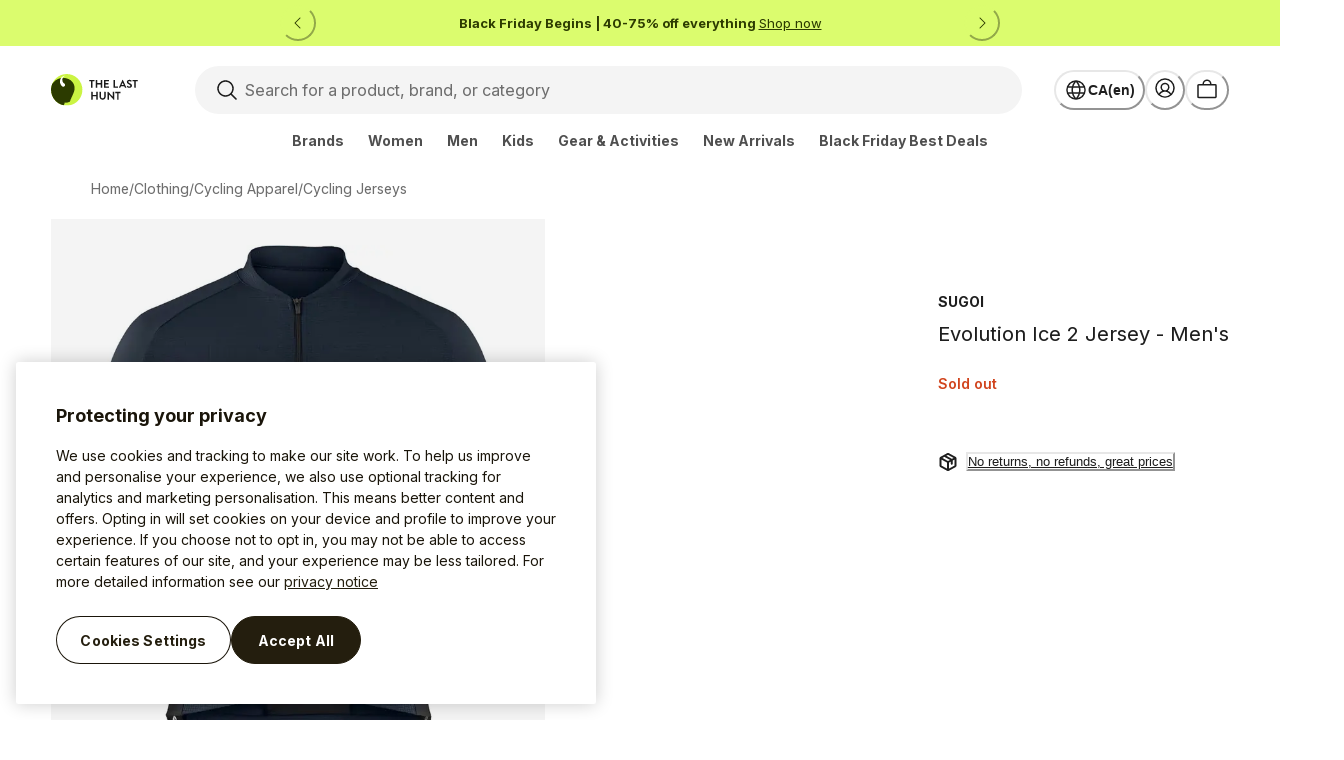

--- FILE ---
content_type: text/html; charset=utf-8
request_url: https://www.thelasthunt.com/p/sugoi-evolution-ice-2-jersey-mens-sgi-u576050m
body_size: 40958
content:
<!DOCTYPE html><html lang="en-CA"><head><script>(function(w,i,g){w[g]=w[g]||[];if(typeof w[g].push=='function')w[g].push(i)})
(window,'GTM-PC8CWJV','google_tags_first_party');</script><script>(function(w,d,s,l){w[l]=w[l]||[];(function(){w[l].push(arguments);})('set', 'developer_id.dY2E1Nz', true);
		var f=d.getElementsByTagName(s)[0],
		j=d.createElement(s);j.async=true;j.src='/9t2a/';
		f.parentNode.insertBefore(j,f);
		})(window,document,'script','dataLayer');</script><meta charSet="utf-8"/><meta name="viewport" content="width=device-width"/><meta name="msapplication-config" content="/TLH/browserconfig.xml"/><meta name="msapplication-TileImage" content="/TLH/favicon/144x144.png"/><meta name="msapplication-TileColor" content="#ffffff"/><meta name="theme-color" content="#ffffff"/><link rel="icon shortcut" href="/TLH/favicon/48x48.ico" sizes="48x48" type="image/x-icon"/><link rel="apple-touch-icon" href="/TLH/favicon/57x57.png" sizes="57x57"/><link rel="apple-touch-icon" href="/TLH/favicon/60x60.png" sizes="60x60"/><link rel="apple-touch-icon" href="/TLH/favicon/72x72.png" sizes="72x72"/><link rel="apple-touch-icon" href="/TLH/favicon/76x76.png" sizes="76x76"/><link rel="apple-touch-icon" href="/TLH/favicon/114x114.png" sizes="114x114"/><link rel="apple-touch-icon" href="/TLH/favicon/120x120.png" sizes="120x120"/><link rel="apple-touch-icon" href="/TLH/favicon/144x144.png" sizes="144x144"/><link rel="apple-touch-icon" href="/TLH/favicon/152x152.png" sizes="152x152"/><link rel="apple-touch-icon" href="/TLH/favicon/167x167.png" sizes="167x167"/><link rel="apple-touch-icon" href="/TLH/favicon/180x180.png" sizes="180x180"/><link rel="manifest" href="/TLH/site.webmanifest"/><meta property="og:url" content="https://www.thelasthunt.com"/><meta property="og:type" content="website"/><meta property="og:locale" content="en-CA"/><meta property="og:site_name" content="The Last Hunt"/><meta name="google-adsense-account" content="ca-pub-8475540925632366"/><title>SUGOi Evolution Ice 2 Jersey - Men&#x27;s | The Last Hunt</title><meta name="robots" content="index,follow"/><meta name="description" content="Shop MASSIVE discounts on Evolution Ice 2 Jersey - Men&#x27;s NOW! Free Shipping on qualifying orders. Canada&#x27;s largest online outlet store for jackets, clothing &amp;amp; gear."/><meta property="og:title" content="SUGOi Evolution Ice 2 Jersey - Men&#x27;s | The Last Hunt"/><meta property="og:description" content="Shop MASSIVE discounts on Evolution Ice 2 Jersey - Men&#x27;s NOW! Free Shipping on qualifying orders. Canada&#x27;s largest online outlet store for jackets, clothing &amp;amp; gear."/><link rel="canonical" href="https://www.thelasthunt.com/p/sugoi-evolution-ice-2-jersey-mens-sgi-u576050m"/><link rel="alternate" href="https://www.thelasthunt.com/p/sugoi-evolution-ice-2-jersey-mens-sgi-u576050m" hrefLang="en-CA"/><link rel="alternate" href="https://www.thelasthunt.com/fr-CA/p/sugoi-maillot-evolution-ice-2-femme-sgi-u576050m" hrefLang="fr-CA"/><link rel="preload" as="image" imageSrcSet="https://img.thelasthunt.com/https%3A%2F%2Fs3.amazonaws.com%2Fsyncpigeon%2Falti_prod%2Fimages%2Fsgi-u576050m_black.jpg?w=256&amp;q=75 256w, https://img.thelasthunt.com/https%3A%2F%2Fs3.amazonaws.com%2Fsyncpigeon%2Falti_prod%2Fimages%2Fsgi-u576050m_black.jpg?w=384&amp;q=75 384w, https://img.thelasthunt.com/https%3A%2F%2Fs3.amazonaws.com%2Fsyncpigeon%2Falti_prod%2Fimages%2Fsgi-u576050m_black.jpg?w=640&amp;q=75 640w, https://img.thelasthunt.com/https%3A%2F%2Fs3.amazonaws.com%2Fsyncpigeon%2Falti_prod%2Fimages%2Fsgi-u576050m_black.jpg?w=750&amp;q=75 750w, https://img.thelasthunt.com/https%3A%2F%2Fs3.amazonaws.com%2Fsyncpigeon%2Falti_prod%2Fimages%2Fsgi-u576050m_black.jpg?w=828&amp;q=75 828w, https://img.thelasthunt.com/https%3A%2F%2Fs3.amazonaws.com%2Fsyncpigeon%2Falti_prod%2Fimages%2Fsgi-u576050m_black.jpg?w=1080&amp;q=75 1080w, https://img.thelasthunt.com/https%3A%2F%2Fs3.amazonaws.com%2Fsyncpigeon%2Falti_prod%2Fimages%2Fsgi-u576050m_black.jpg?w=1200&amp;q=75 1200w, https://img.thelasthunt.com/https%3A%2F%2Fs3.amazonaws.com%2Fsyncpigeon%2Falti_prod%2Fimages%2Fsgi-u576050m_black.jpg?w=1920&amp;q=75 1920w, https://img.thelasthunt.com/https%3A%2F%2Fs3.amazonaws.com%2Fsyncpigeon%2Falti_prod%2Fimages%2Fsgi-u576050m_black.jpg?w=2048&amp;q=75 2048w, https://img.thelasthunt.com/https%3A%2F%2Fs3.amazonaws.com%2Fsyncpigeon%2Falti_prod%2Fimages%2Fsgi-u576050m_black.jpg?w=3840&amp;q=75 3840w" imageSizes="(max-width: 992px) 100vw, 33vw" fetchpriority="high"/><link rel="preload" as="image" imageSrcSet="https://img.thelasthunt.com/https%3A%2F%2Fs3.amazonaws.com%2Fsyncpigeon%2Falti_prod%2Fimages%2Fsgi-u576050m__back-black.jpg?w=256&amp;q=75 256w, https://img.thelasthunt.com/https%3A%2F%2Fs3.amazonaws.com%2Fsyncpigeon%2Falti_prod%2Fimages%2Fsgi-u576050m__back-black.jpg?w=384&amp;q=75 384w, https://img.thelasthunt.com/https%3A%2F%2Fs3.amazonaws.com%2Fsyncpigeon%2Falti_prod%2Fimages%2Fsgi-u576050m__back-black.jpg?w=640&amp;q=75 640w, https://img.thelasthunt.com/https%3A%2F%2Fs3.amazonaws.com%2Fsyncpigeon%2Falti_prod%2Fimages%2Fsgi-u576050m__back-black.jpg?w=750&amp;q=75 750w, https://img.thelasthunt.com/https%3A%2F%2Fs3.amazonaws.com%2Fsyncpigeon%2Falti_prod%2Fimages%2Fsgi-u576050m__back-black.jpg?w=828&amp;q=75 828w, https://img.thelasthunt.com/https%3A%2F%2Fs3.amazonaws.com%2Fsyncpigeon%2Falti_prod%2Fimages%2Fsgi-u576050m__back-black.jpg?w=1080&amp;q=75 1080w, https://img.thelasthunt.com/https%3A%2F%2Fs3.amazonaws.com%2Fsyncpigeon%2Falti_prod%2Fimages%2Fsgi-u576050m__back-black.jpg?w=1200&amp;q=75 1200w, https://img.thelasthunt.com/https%3A%2F%2Fs3.amazonaws.com%2Fsyncpigeon%2Falti_prod%2Fimages%2Fsgi-u576050m__back-black.jpg?w=1920&amp;q=75 1920w, https://img.thelasthunt.com/https%3A%2F%2Fs3.amazonaws.com%2Fsyncpigeon%2Falti_prod%2Fimages%2Fsgi-u576050m__back-black.jpg?w=2048&amp;q=75 2048w, https://img.thelasthunt.com/https%3A%2F%2Fs3.amazonaws.com%2Fsyncpigeon%2Falti_prod%2Fimages%2Fsgi-u576050m__back-black.jpg?w=3840&amp;q=75 3840w" imageSizes="(max-width: 992px) 100vw, 33vw" fetchpriority="high"/><link rel="preload" as="image" imageSrcSet="https://img.thelasthunt.com/https%3A%2F%2Fs3.amazonaws.com%2Fsyncpigeon%2Falti_prod%2Fimages%2Fsgi-u576050m__lifestyle-black.jpg?w=256&amp;q=75 256w, https://img.thelasthunt.com/https%3A%2F%2Fs3.amazonaws.com%2Fsyncpigeon%2Falti_prod%2Fimages%2Fsgi-u576050m__lifestyle-black.jpg?w=384&amp;q=75 384w, https://img.thelasthunt.com/https%3A%2F%2Fs3.amazonaws.com%2Fsyncpigeon%2Falti_prod%2Fimages%2Fsgi-u576050m__lifestyle-black.jpg?w=640&amp;q=75 640w, https://img.thelasthunt.com/https%3A%2F%2Fs3.amazonaws.com%2Fsyncpigeon%2Falti_prod%2Fimages%2Fsgi-u576050m__lifestyle-black.jpg?w=750&amp;q=75 750w, https://img.thelasthunt.com/https%3A%2F%2Fs3.amazonaws.com%2Fsyncpigeon%2Falti_prod%2Fimages%2Fsgi-u576050m__lifestyle-black.jpg?w=828&amp;q=75 828w, https://img.thelasthunt.com/https%3A%2F%2Fs3.amazonaws.com%2Fsyncpigeon%2Falti_prod%2Fimages%2Fsgi-u576050m__lifestyle-black.jpg?w=1080&amp;q=75 1080w, https://img.thelasthunt.com/https%3A%2F%2Fs3.amazonaws.com%2Fsyncpigeon%2Falti_prod%2Fimages%2Fsgi-u576050m__lifestyle-black.jpg?w=1200&amp;q=75 1200w, https://img.thelasthunt.com/https%3A%2F%2Fs3.amazonaws.com%2Fsyncpigeon%2Falti_prod%2Fimages%2Fsgi-u576050m__lifestyle-black.jpg?w=1920&amp;q=75 1920w, https://img.thelasthunt.com/https%3A%2F%2Fs3.amazonaws.com%2Fsyncpigeon%2Falti_prod%2Fimages%2Fsgi-u576050m__lifestyle-black.jpg?w=2048&amp;q=75 2048w, https://img.thelasthunt.com/https%3A%2F%2Fs3.amazonaws.com%2Fsyncpigeon%2Falti_prod%2Fimages%2Fsgi-u576050m__lifestyle-black.jpg?w=3840&amp;q=75 3840w" imageSizes="(max-width: 992px) 100vw, 33vw" fetchpriority="high"/><link rel="preload" as="image" imageSrcSet="https://img.thelasthunt.com/https%3A%2F%2Fs3.amazonaws.com%2Fsyncpigeon%2Falti_prod%2Fimages%2Fsgi-u576050m__side-black.jpg?w=256&amp;q=75 256w, https://img.thelasthunt.com/https%3A%2F%2Fs3.amazonaws.com%2Fsyncpigeon%2Falti_prod%2Fimages%2Fsgi-u576050m__side-black.jpg?w=384&amp;q=75 384w, https://img.thelasthunt.com/https%3A%2F%2Fs3.amazonaws.com%2Fsyncpigeon%2Falti_prod%2Fimages%2Fsgi-u576050m__side-black.jpg?w=640&amp;q=75 640w, https://img.thelasthunt.com/https%3A%2F%2Fs3.amazonaws.com%2Fsyncpigeon%2Falti_prod%2Fimages%2Fsgi-u576050m__side-black.jpg?w=750&amp;q=75 750w, https://img.thelasthunt.com/https%3A%2F%2Fs3.amazonaws.com%2Fsyncpigeon%2Falti_prod%2Fimages%2Fsgi-u576050m__side-black.jpg?w=828&amp;q=75 828w, https://img.thelasthunt.com/https%3A%2F%2Fs3.amazonaws.com%2Fsyncpigeon%2Falti_prod%2Fimages%2Fsgi-u576050m__side-black.jpg?w=1080&amp;q=75 1080w, https://img.thelasthunt.com/https%3A%2F%2Fs3.amazonaws.com%2Fsyncpigeon%2Falti_prod%2Fimages%2Fsgi-u576050m__side-black.jpg?w=1200&amp;q=75 1200w, https://img.thelasthunt.com/https%3A%2F%2Fs3.amazonaws.com%2Fsyncpigeon%2Falti_prod%2Fimages%2Fsgi-u576050m__side-black.jpg?w=1920&amp;q=75 1920w, https://img.thelasthunt.com/https%3A%2F%2Fs3.amazonaws.com%2Fsyncpigeon%2Falti_prod%2Fimages%2Fsgi-u576050m__side-black.jpg?w=2048&amp;q=75 2048w, https://img.thelasthunt.com/https%3A%2F%2Fs3.amazonaws.com%2Fsyncpigeon%2Falti_prod%2Fimages%2Fsgi-u576050m__side-black.jpg?w=3840&amp;q=75 3840w" imageSizes="(max-width: 992px) 100vw, 33vw" fetchpriority="high"/><link rel="preload" as="image" imageSrcSet="https://img.thelasthunt.com/https%3A%2F%2Fimages.ctfassets.net%2Fncl7182gubbs%2F4wGIy8ki5KNLCWDO07gxXD%2F46265507d67d93fe6cf255ff714f02a7%2Flogo-en.svg?w=640&amp;q=75 640w, https://img.thelasthunt.com/https%3A%2F%2Fimages.ctfassets.net%2Fncl7182gubbs%2F4wGIy8ki5KNLCWDO07gxXD%2F46265507d67d93fe6cf255ff714f02a7%2Flogo-en.svg?w=750&amp;q=75 750w, https://img.thelasthunt.com/https%3A%2F%2Fimages.ctfassets.net%2Fncl7182gubbs%2F4wGIy8ki5KNLCWDO07gxXD%2F46265507d67d93fe6cf255ff714f02a7%2Flogo-en.svg?w=828&amp;q=75 828w, https://img.thelasthunt.com/https%3A%2F%2Fimages.ctfassets.net%2Fncl7182gubbs%2F4wGIy8ki5KNLCWDO07gxXD%2F46265507d67d93fe6cf255ff714f02a7%2Flogo-en.svg?w=1080&amp;q=75 1080w, https://img.thelasthunt.com/https%3A%2F%2Fimages.ctfassets.net%2Fncl7182gubbs%2F4wGIy8ki5KNLCWDO07gxXD%2F46265507d67d93fe6cf255ff714f02a7%2Flogo-en.svg?w=1200&amp;q=75 1200w, https://img.thelasthunt.com/https%3A%2F%2Fimages.ctfassets.net%2Fncl7182gubbs%2F4wGIy8ki5KNLCWDO07gxXD%2F46265507d67d93fe6cf255ff714f02a7%2Flogo-en.svg?w=1920&amp;q=75 1920w, https://img.thelasthunt.com/https%3A%2F%2Fimages.ctfassets.net%2Fncl7182gubbs%2F4wGIy8ki5KNLCWDO07gxXD%2F46265507d67d93fe6cf255ff714f02a7%2Flogo-en.svg?w=2048&amp;q=75 2048w, https://img.thelasthunt.com/https%3A%2F%2Fimages.ctfassets.net%2Fncl7182gubbs%2F4wGIy8ki5KNLCWDO07gxXD%2F46265507d67d93fe6cf255ff714f02a7%2Flogo-en.svg?w=3840&amp;q=75 3840w" imageSizes="100vw" fetchpriority="high"/><meta name="next-head-count" content="36"/><link rel="preload" href="/_next/static/media/e4af272ccee01ff0-s.p.woff2" as="font" type="font/woff2" crossorigin="anonymous" data-next-font="size-adjust"/><link rel="preload" href="/_next/static/media/5766aa4cf24353d5-s.p.woff2" as="font" type="font/woff2" crossorigin="anonymous" data-next-font="size-adjust"/><script id="productSchema" type="application/ld+json" data-nscript="beforeInteractive">{"@context":"https://schema.org","@type":"Product","@id":"https://www.thelasthunt.com/p/sugoi-evolution-ice-2-jersey-mens-sgi-u576050m","gtin13":"410043382809","brand":{"@type":"Brand","name":"SUGOi","url":"https://www.thelasthunt.com/c/sugoi"},"name":"Evolution Ice 2 Jersey - Men's","url":"https://www.thelasthunt.com/p/sugoi-evolution-ice-2-jersey-mens-sgi-u576050m","image":"https://s3.amazonaws.com/syncpigeon/alti_prod/images/sgi-u576050m_black.jpg","description":"Casual cycling jersey for men. This understated jersey is perfect for the hottest days, featuring Cool-in fabric placement to keep you dry and cool. The Cool-in side panels are moisture-reactive and cool your skin temperature, while the full length zipper provides ventilation. There are also three rear pockets and an additional zippered pocket to secure your valuables, plus elastic silicone gripper at the hem for a secure fit.Features&bull; Full length zipper for ventilation&bull; Elastic silicone gripper at back hem for a secure fit&bull; Full Moon 2.0 fabric offers breathability, moisture control and Upf 50 protection&bull; Cool-in side panels are moisture-reactive and cool your skin temperature&bull; Icefil materials is moiture reactive using Xylitol application and cools your temperature with perspiration&bull; Traditional three rear pocket design with gusset to store your ride essentialsSpecifications&bull; Standard Fit - Performance advantages with a slightly more generous torso&bull; Slim Fit - Form-?tted to the body with performance articulation built for the ride position","model":"SGI-U576050M","sku":"410043382809","manufacturer":{"name":"SUGOi","key":"sugoi"},"offers":[{"@type":"Offer","name":"Evolution Ice 2 Jersey - Men's","availability":"https://schema.org/OutOfStock","price":160.99,"itemCondition":"https://schema.org/NewCondition","priceCurrency":"CAD","priceValidUntil":"2025-11-28T01:57:31.332Z","sku":"410043382809","seller":{"@type":"Organization","name":"The Last Hunt"},"url":"https://www.thelasthunt.com/p/sugoi-evolution-ice-2-jersey-mens-sgi-u576050m"}]}</script><link rel="preload" href="/_next/static/css/4e700bbf1e8cb23c.css" as="style"/><link rel="stylesheet" href="/_next/static/css/4e700bbf1e8cb23c.css" data-n-g=""/><link rel="preload" href="/_next/static/css/dce953b3f607c812.css" as="style"/><link rel="stylesheet" href="/_next/static/css/dce953b3f607c812.css" data-n-p=""/><link rel="preload" href="/_next/static/css/966a919d42c77b42.css" as="style"/><link rel="stylesheet" href="/_next/static/css/966a919d42c77b42.css" data-n-p=""/><noscript data-n-css=""></noscript><script defer="" nomodule="" src="/_next/static/chunks/polyfills-c67a75d1b6f99dc8.js"></script><script id="cookiepro" src="https://cdn.cookielaw.org/scripttemplates/otSDKStub.js" type="text/javascript" data-domain-script="01977f24-fc92-7e95-a9af-8afe2c54edbc" data-document-language="true" defer="" data-nscript="beforeInteractive"></script><script defer="" src="/_next/static/chunks/5089-8eae5094cee1ce39.js"></script><script defer="" src="/_next/static/chunks/4835.80de396559fd5464.js"></script><script defer="" src="/_next/static/chunks/8439.d66671a79d8f796b.js"></script><script defer="" src="/_next/static/chunks/5524-99984f25952b3808.js"></script><script defer="" src="/_next/static/chunks/5740-79fde1fc18eba9c7.js"></script><script defer="" src="/_next/static/chunks/3266-8f9a4bd057f40b48.js"></script><script defer="" src="/_next/static/chunks/6343-82d85c98eeb95c33.js"></script><script defer="" src="/_next/static/chunks/1662-ffa5710817504d93.js"></script><script defer="" src="/_next/static/chunks/6927-874820f75b3e3330.js"></script><script defer="" src="/_next/static/chunks/3440-b9698deb83f5a996.js"></script><script defer="" src="/_next/static/chunks/1571-5e09feec8a8312aa.js"></script><script defer="" src="/_next/static/chunks/3372-47d97427917c2682.js"></script><script defer="" src="/_next/static/chunks/9414.456260662a650a0a.js"></script><script src="/_next/static/chunks/webpack-36b9277f94e23d4f.js" defer=""></script><script src="/_next/static/chunks/framework-8c88d4837643e154.js" defer=""></script><script src="/_next/static/chunks/main-7989a7c8300243e2.js" defer=""></script><script src="/_next/static/chunks/pages/_app-3272c6855ffa75ae.js" defer=""></script><script src="/_next/static/chunks/6581-e2d74ff9d0c8ee01.js" defer=""></script><script src="/_next/static/chunks/4679-71b74a24cbf18cad.js" defer=""></script><script src="/_next/static/chunks/6144-03567047e06ac017.js" defer=""></script><script src="/_next/static/chunks/4533-ece29d8610342c44.js" defer=""></script><script src="/_next/static/chunks/3071-d763e53e285f3583.js" defer=""></script><script src="/_next/static/chunks/5522-4fd89cee06e50414.js" defer=""></script><script src="/_next/static/chunks/2910-2551c4a1fbc49dfd.js" defer=""></script><script src="/_next/static/chunks/1679-7cd63575a4948097.js" defer=""></script><script src="/_next/static/chunks/3290-faf38ca1d1d2e211.js" defer=""></script><script src="/_next/static/chunks/527-bcc45df9e0575ab8.js" defer=""></script><script src="/_next/static/chunks/1612-1075882c84817039.js" defer=""></script><script src="/_next/static/chunks/pages/p/%5Bslug%5D-475d61fa942b0d7b.js" defer=""></script><script src="/_next/static/j3xhV24u7pVjhdKJD2I0B/_buildManifest.js" defer=""></script><script src="/_next/static/j3xhV24u7pVjhdKJD2I0B/_ssgManifest.js" defer=""></script></head><body><noscript><iframe title="gtag-noscript" src="https://www.googletagmanager.com/ns.html?id=GTM-PC8CWJV" height="0" width="0" style="display:none;visibility:hidden"></iframe></noscript><script id="chakra-script">!(function(){try{var a=function(c){var v="(prefers-color-scheme: dark)",h=window.matchMedia(v).matches?"dark":"light",r=c==="system"?h:c,o=document.documentElement,s=document.body,l="chakra-ui-light",d="chakra-ui-dark",i=r==="dark";return s.classList.add(i?d:l),s.classList.remove(i?l:d),o.style.colorScheme=r,o.dataset.theme=r,r},n=a,m="light",e="chakra-ui-color-mode",t=localStorage.getItem(e);t?a(t):localStorage.setItem(e,a(m))}catch(a){}})();</script><div id="__next"><div></div><style data-emotion="css-global 33ukar">:host,:root,[data-theme]{--chakra-ring-inset:var(--chakra-empty,/*!*/ /*!*/);--chakra-ring-offset-width:0px;--chakra-ring-offset-color:#fff;--chakra-ring-color:rgba(66, 153, 225, 0.6);--chakra-ring-offset-shadow:0 0 #0000;--chakra-ring-shadow:0 0 #0000;--chakra-space-x-reverse:0;--chakra-space-y-reverse:0;--chakra-colors-transparent:transparent;--chakra-colors-current:currentColor;--chakra-colors-black:#000000;--chakra-colors-white:#FFFFFF;--chakra-colors-whiteAlpha-50:rgba(255, 255, 255, 0.03);--chakra-colors-whiteAlpha-100:rgba(255, 255, 255, 0.06);--chakra-colors-whiteAlpha-200:rgba(255, 255, 255, 0.08);--chakra-colors-whiteAlpha-300:rgba(255, 255, 255, 0.16);--chakra-colors-whiteAlpha-400:rgba(255, 255, 255, 0.20);--chakra-colors-whiteAlpha-500:rgba(255, 255, 255, 0.28);--chakra-colors-whiteAlpha-600:rgba(255, 255, 255, 0.46);--chakra-colors-whiteAlpha-700:rgba(255, 255, 255, 0.62);--chakra-colors-whiteAlpha-800:rgba(255, 255, 255, 0.71);--chakra-colors-whiteAlpha-900:rgba(255, 255, 255, 0.81);--chakra-colors-whiteAlpha-950:rgba(255, 255, 255, 0.90);--chakra-colors-blackAlpha-50:rgba(0, 0, 0, 0.03);--chakra-colors-blackAlpha-100:rgba(0, 0, 0, 0.06);--chakra-colors-blackAlpha-200:rgba(0, 0, 0, 0.08);--chakra-colors-blackAlpha-300:rgba(0, 0, 0, 0.16);--chakra-colors-blackAlpha-400:rgba(0, 0, 0, 0.20);--chakra-colors-blackAlpha-500:rgba(0, 0, 0, 0.28);--chakra-colors-blackAlpha-600:rgba(0, 0, 0, 0.46);--chakra-colors-blackAlpha-700:rgba(0, 0, 0, 0.62);--chakra-colors-blackAlpha-800:rgba(0, 0, 0, 0.71);--chakra-colors-blackAlpha-900:rgba(0, 0, 0, 0.81);--chakra-colors-blackAlpha-950:rgba(0, 0, 0, 0.90);--chakra-colors-gray-50:#F9F9F9;--chakra-colors-gray-100:#F4F4F4;--chakra-colors-gray-200:#E7E7E7;--chakra-colors-gray-300:#D9D9D9;--chakra-colors-gray-400:#C7C7C7;--chakra-colors-gray-500:#B0B0B0;--chakra-colors-gray-600:#8F8F8F;--chakra-colors-gray-700:#6E6E6E;--chakra-colors-gray-800:#4F4F4F;--chakra-colors-gray-900:#333333;--chakra-colors-gray-950:#1E1E1E;--chakra-colors-red-50:#FEF3F2;--chakra-colors-red-100:#FFE3E1;--chakra-colors-red-200:#FFCCC8;--chakra-colors-red-300:#FFA8A2;--chakra-colors-red-400:#FC776D;--chakra-colors-red-500:#F44336;--chakra-colors-red-600:#E22D20;--chakra-colors-red-700:#BE2217;--chakra-colors-red-800:#9D2017;--chakra-colors-red-900:#82211A;--chakra-colors-red-950:#470C08;--chakra-colors-orange-50:#FEF5EE;--chakra-colors-orange-100:#FCE9D8;--chakra-colors-orange-200:#F7CEB1;--chakra-colors-orange-300:#F2AC7F;--chakra-colors-orange-400:#EC804B;--chakra-colors-orange-500:#E75E28;--chakra-colors-orange-600:#D1441D;--chakra-colors-orange-700:#B4341A;--chakra-colors-orange-800:#8F2B1D;--chakra-colors-orange-900:#74261A;--chakra-colors-orange-950:#3E110C;--chakra-colors-yellow-50:#FFFBEA;--chakra-colors-yellow-100:#FFF2C5;--chakra-colors-yellow-200:#FFE585;--chakra-colors-yellow-300:#FFD146;--chakra-colors-yellow-400:#FFBC1B;--chakra-colors-yellow-500:#FF9800;--chakra-colors-yellow-600:#E27100;--chakra-colors-yellow-700:#BB4C02;--chakra-colors-yellow-800:#983A08;--chakra-colors-yellow-900:#7C300B;--chakra-colors-yellow-950:#481700;--chakra-colors-green-50:#F3FAF3;--chakra-colors-green-100:#E3F5E3;--chakra-colors-green-200:#C8EAC9;--chakra-colors-green-300:#9DD89F;--chakra-colors-green-400:#6BBD6E;--chakra-colors-green-500:#4CAF50;--chakra-colors-green-600:#358438;--chakra-colors-green-700:#2D6830;--chakra-colors-green-800:#275429;--chakra-colors-green-900:#224525;--chakra-colors-green-950:#0E2510;--chakra-colors-teal-50:#E6FFFA;--chakra-colors-teal-100:#B2F5EA;--chakra-colors-teal-200:#81E6D9;--chakra-colors-teal-300:#4FD1C5;--chakra-colors-teal-400:#38B2AC;--chakra-colors-teal-500:#319795;--chakra-colors-teal-600:#2C7A7B;--chakra-colors-teal-700:#285E61;--chakra-colors-teal-800:#234E52;--chakra-colors-teal-900:#1D4044;--chakra-colors-blue-50:#EEFAFF;--chakra-colors-blue-100:#DAF3FF;--chakra-colors-blue-200:#BDEBFF;--chakra-colors-blue-300:#8FE0FF;--chakra-colors-blue-400:#5ACCFF;--chakra-colors-blue-500:#34B1FD;--chakra-colors-blue-600:#2196F3;--chakra-colors-blue-700:#167BDF;--chakra-colors-blue-800:#1863B5;--chakra-colors-blue-900:#1A548E;--chakra-colors-blue-950:#153456;--chakra-colors-cyan-50:#EDFDFD;--chakra-colors-cyan-100:#C4F1F9;--chakra-colors-cyan-200:#9DECF9;--chakra-colors-cyan-300:#76E4F7;--chakra-colors-cyan-400:#0BC5EA;--chakra-colors-cyan-500:#00B5D8;--chakra-colors-cyan-600:#00A3C4;--chakra-colors-cyan-700:#0987A0;--chakra-colors-cyan-800:#086F83;--chakra-colors-cyan-900:#065666;--chakra-colors-pink-50:#FFF5F7;--chakra-colors-pink-100:#FED7E2;--chakra-colors-pink-200:#FBB6CE;--chakra-colors-pink-300:#F687B3;--chakra-colors-pink-400:#ED64A6;--chakra-colors-pink-500:#D53F8C;--chakra-colors-pink-600:#B83280;--chakra-colors-pink-700:#97266D;--chakra-colors-pink-800:#702459;--chakra-colors-pink-900:#521B41;--chakra-colors-primary-50:#EAFF97;--chakra-colors-primary-100:#DBFC6E;--chakra-colors-primary-200:#CBF443;--chakra-colors-primary-300:#BCE92A;--chakra-colors-primary-400:#AAD816;--chakra-colors-primary-500:#87B103;--chakra-colors-primary-600:#769C00;--chakra-colors-primary-700:#577400;--chakra-colors-primary-800:#486000;--chakra-colors-primary-900:#2C3B00;--chakra-colors-primary-1000:#212C00;--chakra-colors-secondary-50:#FEF6F2;--chakra-colors-secondary-100:#FFEBE1;--chakra-colors-secondary-200:#FFDAC9;--chakra-colors-secondary-300:#FEC0A3;--chakra-colors-secondary-400:#FC916D;--chakra-colors-secondary-500:#F46943;--chakra-colors-secondary-600:#E14B21;--chakra-colors-secondary-700:#BD3C18;--chakra-colors-secondary-800:#9D3417;--chakra-colors-secondary-900:#82311A;--chakra-colors-secondary-1000:#471608;--chakra-colors-tertiary-100:#FDFBFA;--chakra-colors-tertiary-200:#FBF7F6;--chakra-colors-tertiary-300:#F3EDED;--chakra-colors-tertiary-400:#E8E0E0;--chakra-colors-tertiary-500:#DAD0D1;--chakra-colors-tertiary-600:#BB989E;--chakra-colors-tertiary-700:#9C6877;--chakra-colors-tertiary-800:#7E4258;--chakra-colors-tertiary-900:#682746;--chakra-colors-success-50:#EEFFF1;--chakra-colors-success-100:#D7FFE1;--chakra-colors-success-200:#B2FFC4;--chakra-colors-success-300:#77FE98;--chakra-colors-success-400:#43F46F;--chakra-colors-success-500:#0BDC40;--chakra-colors-success-600:#02B730;--chakra-colors-success-700:#068F29;--chakra-colors-success-800:#0B7025;--chakra-colors-success-900:#0B5C22;--chakra-colors-success-1000:#00340F;--chakra-colors-danger-50:#FEF2F2;--chakra-colors-danger-100:#FFE2E1;--chakra-colors-danger-200:#FFCBC9;--chakra-colors-danger-300:#FEA6A3;--chakra-colors-danger-400:#FC726D;--chakra-colors-danger-500:#F44943;--chakra-colors-danger-600:#E12821;--chakra-colors-danger-700:#BD1E18;--chakra-colors-danger-800:#9D1C17;--chakra-colors-danger-900:#821E1A;--chakra-colors-danger-1000:#470A08;--chakra-colors-warning-50:#FEFAEC;--chakra-colors-warning-100:#FCEFC9;--chakra-colors-warning-200:#F8DC8F;--chakra-colors-warning-300:#F4BF43;--chakra-colors-warning-400:#F2AE2D;--chakra-colors-warning-500:#EC8E14;--chakra-colors-warning-600:#D1690E;--chakra-colors-warning-700:#AD4A10;--chakra-colors-warning-800:#8D3913;--chakra-colors-warning-900:#743013;--chakra-colors-warning-1000:#421706;--chakra-colors-info-50:#ECF1FF;--chakra-colors-info-100:#DDE5FF;--chakra-colors-info-200:#C2CFFF;--chakra-colors-info-300:#9DB0FF;--chakra-colors-info-400:#7684FF;--chakra-colors-info-500:#565BFE;--chakra-colors-info-600:#4C43F4;--chakra-colors-info-700:#372BD7;--chakra-colors-info-800:#2D26AD;--chakra-colors-info-900:#292788;--chakra-colors-info-1000:#1A174F;--chakra-colors-shading-50:#FDFDFD;--chakra-colors-shading-100:#F5F5F5;--chakra-colors-shading-200:#EBEBEB;--chakra-colors-shading-300:#DEDEDE;--chakra-colors-shading-400:#CCCCCC;--chakra-colors-shading-500:#B4B4B4;--chakra-colors-shading-600:#8C8C8C;--chakra-colors-shading-700:#707070;--chakra-colors-shading-800:#464646;--chakra-colors-shading-900:#303030;--chakra-colors-shading-1000:#1A1A1A;--chakra-colors-info-light:#ECF1FF;--chakra-colors-info-med:#4C43F4;--chakra-colors-info-dark:#292788;--chakra-colors-success-light:#EEFFF1;--chakra-colors-success-med:#02B730;--chakra-colors-success-dark:#0B7025;--chakra-colors-warning-light:#FEFAEC;--chakra-colors-warning-med:#D1690E;--chakra-colors-warning-dark:#AD4A10;--chakra-colors-danger-light:#FEF2F2;--chakra-colors-danger-med:#E12821;--chakra-colors-danger-dark:#BD1E18;--chakra-colors-lime-50:#EAFF97;--chakra-colors-lime-100:#DBFC6E;--chakra-colors-lime-200:#CBF443;--chakra-colors-lime-300:#BCE92A;--chakra-colors-lime-400:#AAD816;--chakra-colors-lime-500:#87B103;--chakra-colors-lime-600:#769C00;--chakra-colors-lime-700:#577400;--chakra-colors-lime-800:#486000;--chakra-colors-lime-900:#2C3B00;--chakra-colors-lime-950:#212C00;--chakra-colors-violet-50:#EDF0FF;--chakra-colors-violet-100:#DEE2FF;--chakra-colors-violet-200:#C4C9FF;--chakra-colors-violet-300:#A1A6FF;--chakra-colors-violet-400:#8885FE;--chakra-colors-violet-500:#6B5CF8;--chakra-colors-violet-600:#5D3EED;--chakra-colors-violet-700:#5031D1;--chakra-colors-violet-800:#412AA9;--chakra-colors-violet-900:#382A85;--chakra-colors-violet-950:#22194D;--chakra-borders-none:0;--chakra-borders-1px:1px solid;--chakra-borders-2px:2px solid;--chakra-borders-4px:4px solid;--chakra-borders-8px:8px solid;--chakra-borders-sm:1px solid;--chakra-borders-md:2px solid;--chakra-borders-lg:4px solid;--chakra-borderWidths-none:0;--chakra-borderWidths-sm:1px;--chakra-borderWidths-md:2px;--chakra-borderWidths-lg:4px;--chakra-borderStyles-normal:solid;--chakra-borderStyles-fancy:dotted;--chakra-fonts-heading:var(--font-inter);--chakra-fonts-body:var(--font-inter);--chakra-fonts-mono:SFMono-Regular,Menlo,Monaco,Consolas,"Liberation Mono","Courier New",monospace;--chakra-fonts-heading-secondary:var(--font-inter);--chakra-fontSizes-3xs:0.5rem;--chakra-fontSizes-2xs:0.625rem;--chakra-fontSizes-xs:0.75rem;--chakra-fontSizes-sm:0.875rem;--chakra-fontSizes-md:1rem;--chakra-fontSizes-lg:1.125rem;--chakra-fontSizes-xl:1.25rem;--chakra-fontSizes-2xl:1.375rem;--chakra-fontSizes-3xl:1.5rem;--chakra-fontSizes-4xl:1.75rem;--chakra-fontSizes-5xl:2rem;--chakra-fontSizes-6xl:2.25rem;--chakra-fontSizes-7xl:2.5rem;--chakra-fontSizes-8xl:3rem;--chakra-fontSizes-9xl:3.5rem;--chakra-fontSizes-xsm:0.8125rem;--chakra-fontSizes-10xl:4.5rem;--chakra-fontSizes-12xl:5rem;--chakra-fontWeights-hairline:100;--chakra-fontWeights-thin:200;--chakra-fontWeights-light:350;--chakra-fontWeights-normal:425;--chakra-fontWeights-medium:500;--chakra-fontWeights-semibold:600;--chakra-fontWeights-bold:700;--chakra-fontWeights-extrabold:800;--chakra-fontWeights-black:900;--chakra-letterSpacings-tighter:-0.05em;--chakra-letterSpacings-tight:-0.02em;--chakra-letterSpacings-normal:0;--chakra-letterSpacings-wide:0.02em;--chakra-letterSpacings-wider:0.05em;--chakra-letterSpacings-widest:0.1em;--chakra-letterSpacings-snug:-0.01em;--chakra-letterSpacings-loose:0.01em;--chakra-lineHeights-3:0.75rem;--chakra-lineHeights-4:1rem;--chakra-lineHeights-5:1.25rem;--chakra-lineHeights-6:1.5rem;--chakra-lineHeights-7:1.75rem;--chakra-lineHeights-8:2rem;--chakra-lineHeights-9:2.25rem;--chakra-lineHeights-10:2.5rem;--chakra-lineHeights-normal:normal;--chakra-lineHeights-none:1;--chakra-lineHeights-shorter:1.25;--chakra-lineHeights-short:1.375;--chakra-lineHeights-base:1.5;--chakra-lineHeights-tall:1.625;--chakra-lineHeights-taller:2;--chakra-radii-none:0;--chakra-radii-sm:0.25rem;--chakra-radii-base:0.25rem;--chakra-radii-md:0.5rem;--chakra-radii-lg:0.75rem;--chakra-radii-xl:1rem;--chakra-radii-2xl:1rem;--chakra-radii-3xl:1.5rem;--chakra-radii-full:9999px;--chakra-radii-xs:0.125rem;--chakra-radii-max:3.125rem;--chakra-space-0:0;--chakra-space-1:0.25rem;--chakra-space-2:0.5rem;--chakra-space-3:0.75rem;--chakra-space-4:1rem;--chakra-space-5:1.25rem;--chakra-space-6:1.5rem;--chakra-space-7:1.75rem;--chakra-space-8:2rem;--chakra-space-9:2.25rem;--chakra-space-10:2.5rem;--chakra-space-11:2.75rem;--chakra-space-12:3rem;--chakra-space-14:3.5rem;--chakra-space-16:4rem;--chakra-space-20:5rem;--chakra-space-24:6rem;--chakra-space-28:7rem;--chakra-space-32:8rem;--chakra-space-36:9rem;--chakra-space-40:10rem;--chakra-space-44:11rem;--chakra-space-48:12rem;--chakra-space-52:13rem;--chakra-space-56:14rem;--chakra-space-60:15rem;--chakra-space-64:16rem;--chakra-space-72:18rem;--chakra-space-80:20rem;--chakra-space-96:24rem;--chakra-space-100:25rem;--chakra-space-209:52.25rem;--chakra-space-px:1px;--chakra-space-0-5:0.125rem;--chakra-space-1-5:0.375rem;--chakra-space-2-5:0.625rem;--chakra-space-3-5:0.875rem;--chakra-space-4-5:1.125rem;--chakra-space-vw-225:2.25vw;--chakra-space-vw-300:3vw;--chakra-space-vw-400:4vw;--chakra-space-xxs:0.5rem;--chakra-space-xs:0.75rem;--chakra-space-sm:1rem;--chakra-space-md:1.5rem;--chakra-space-lg:2rem;--chakra-space-xl:3rem;--chakra-space-xxl:4rem;--chakra-space-gridGap:20px;--chakra-space-gridRowGap:20px;--chakra-space-gridColGap:20px;--chakra-space-11-25:2.8125rem;--chakra-space-15-5:3.875rem;--chakra-shadows-xs:0 0 0 1px rgba(0, 0, 0, 0.05);--chakra-shadows-sm:0px 2px 4px 0px rgb(0, 0, 0, 0.1);--chakra-shadows-base:0 1px 3px 0 rgba(0, 0, 0, 0.1),0 1px 2px 0 rgba(0, 0, 0, 0.06);--chakra-shadows-md:0px 4px 10px 0px rgb(0, 0, 0, 0.1);--chakra-shadows-lg:0px 10px 15px -3px rgba(0, 0, 0, 0.1),0px 4px 6px -2px rgba(0, 0, 0, 0.05);--chakra-shadows-xl:0 20px 25px -5px rgba(0, 0, 0, 0.1),0 10px 10px -5px rgba(0, 0, 0, 0.04);--chakra-shadows-2xl:0 25px 50px -12px rgba(0, 0, 0, 0.25);--chakra-shadows-outline:0 0 0 3px rgba(66, 153, 225, 0.6);--chakra-shadows-inner:inset 0 2px 4px 0 rgba(0,0,0,0.06);--chakra-shadows-none:none;--chakra-shadows-dark-lg:rgba(0, 0, 0, 0.1) 0px 0px 0px 1px,rgba(0, 0, 0, 0.2) 0px 5px 10px,rgba(0, 0, 0, 0.4) 0px 15px 40px;--chakra-shadows-text:0px 0px 5px 0px rgb(0, 0, 0, 0.75);--chakra-sizes-0:0;--chakra-sizes-1:0.25rem;--chakra-sizes-2:0.5rem;--chakra-sizes-3:0.75rem;--chakra-sizes-4:1rem;--chakra-sizes-5:1.25rem;--chakra-sizes-6:1.5rem;--chakra-sizes-7:1.75rem;--chakra-sizes-8:2rem;--chakra-sizes-9:2.25rem;--chakra-sizes-10:2.5rem;--chakra-sizes-11:2.75rem;--chakra-sizes-12:3rem;--chakra-sizes-14:3.5rem;--chakra-sizes-16:4rem;--chakra-sizes-20:5rem;--chakra-sizes-24:6rem;--chakra-sizes-28:7rem;--chakra-sizes-32:8rem;--chakra-sizes-36:9rem;--chakra-sizes-40:10rem;--chakra-sizes-44:11rem;--chakra-sizes-48:12rem;--chakra-sizes-52:13rem;--chakra-sizes-56:14rem;--chakra-sizes-60:15rem;--chakra-sizes-64:16rem;--chakra-sizes-72:18rem;--chakra-sizes-80:20rem;--chakra-sizes-96:24rem;--chakra-sizes-100:25rem;--chakra-sizes-209:52.25rem;--chakra-sizes-px:1px;--chakra-sizes-0-5:0.125rem;--chakra-sizes-1-5:0.375rem;--chakra-sizes-2-5:0.625rem;--chakra-sizes-3-5:0.875rem;--chakra-sizes-max:max-content;--chakra-sizes-min:min-content;--chakra-sizes-full:100%;--chakra-sizes-3xs:14rem;--chakra-sizes-2xs:16rem;--chakra-sizes-xs:20rem;--chakra-sizes-sm:24rem;--chakra-sizes-md:28rem;--chakra-sizes-lg:32rem;--chakra-sizes-xl:36rem;--chakra-sizes-2xl:42rem;--chakra-sizes-3xl:48rem;--chakra-sizes-4xl:56rem;--chakra-sizes-5xl:64rem;--chakra-sizes-6xl:72rem;--chakra-sizes-7xl:80rem;--chakra-sizes-8xl:90rem;--chakra-sizes-prose:60ch;--chakra-sizes-container-sm:640px;--chakra-sizes-container-md:768px;--chakra-sizes-container-lg:1024px;--chakra-sizes-container-xl:1280px;--chakra-sizes-container-xs:20rem;--chakra-sizes-container-2xl:96rem;--chakra-sizes-container-max:160rem;--chakra-sizes-container-full:100%;--chakra-sizes-4-5:1.125rem;--chakra-sizes-vw-225:2.25vw;--chakra-sizes-vw-300:3vw;--chakra-sizes-vw-400:4vw;--chakra-sizes-xxs:0.5rem;--chakra-sizes-xxl:4rem;--chakra-sizes-gridGap:20px;--chakra-sizes-gridRowGap:20px;--chakra-sizes-gridColGap:20px;--chakra-sizes-11-25:2.8125rem;--chakra-sizes-15-5:3.875rem;--chakra-zIndices-hide:-1;--chakra-zIndices-auto:auto;--chakra-zIndices-base:0;--chakra-zIndices-docked:10;--chakra-zIndices-dropdown:1000;--chakra-zIndices-sticky:1100;--chakra-zIndices-banner:1200;--chakra-zIndices-overlay:1300;--chakra-zIndices-modal:1400;--chakra-zIndices-popover:1500;--chakra-zIndices-skipLink:1600;--chakra-zIndices-toast:1700;--chakra-zIndices-tooltip:1800;--chakra-transition-property-common:background-color,border-color,color,fill,stroke,opacity,box-shadow,transform;--chakra-transition-property-colors:background-color,border-color,color,fill,stroke;--chakra-transition-property-dimensions:width,height;--chakra-transition-property-position:left,right,top,bottom;--chakra-transition-property-background:background-color,background-image,background-position;--chakra-transition-easing-ease-in:cubic-bezier(0.4, 0, 1, 1);--chakra-transition-easing-ease-out:cubic-bezier(0, 0, 0.2, 1);--chakra-transition-easing-ease-in-out:cubic-bezier(0.4, 0, 0.2, 1);--chakra-transition-duration-ultra-fast:50ms;--chakra-transition-duration-faster:100ms;--chakra-transition-duration-fast:150ms;--chakra-transition-duration-normal:200ms;--chakra-transition-duration-slow:300ms;--chakra-transition-duration-slower:400ms;--chakra-transition-duration-ultra-slow:500ms;--chakra-blur-none:0;--chakra-blur-sm:4px;--chakra-blur-base:8px;--chakra-blur-md:12px;--chakra-blur-lg:16px;--chakra-blur-xl:24px;--chakra-blur-2xl:40px;--chakra-blur-3xl:64px;--chakra-breakpoints-base:0rem;--chakra-breakpoints-sm:40rem;--chakra-breakpoints-md:48rem;--chakra-breakpoints-lg:62rem;--chakra-breakpoints-xl:80rem;--chakra-breakpoints-2xl:96rem;--chakra-breakpoints-xs:20rem;--chakra-breakpoints-max:160rem;--chakra-colors-chakra-body-text:var(--chakra-colors-gray-950);--chakra-colors-background:var(--chakra-colors-white);--chakra-colors-heading:var(--chakra-colors-shading-1000);--chakra-colors-text:var(--chakra-colors-gray-950);--chakra-colors-text-muted:var(--chakra-colors-gray-700);--chakra-colors-text-disabled:var(--chakra-colors-gray-500);--chakra-colors-primary:var(--chakra-colors-primary-100);--chakra-colors-secondary:var(--chakra-colors-secondary-700);--chakra-colors-highlight:var(--chakra-colors-shading-100);--chakra-colors-muted:var(--chakra-colors-shading-200);--chakra-colors-accent:var(--chakra-colors-secondary-200);--chakra-colors-background-_dark:var(--chakra-colors-black);--chakra-colors-background-surface:var(--chakra-colors-white);--chakra-colors-background-surface-secondary:var(--chakra-colors-gray-100);--chakra-colors-background-surface-tertiary:var(--chakra-colors-gray-200);--chakra-colors-background-surface-inverse:var(--chakra-colors-gray-950);--chakra-colors-background-surface-danger:var(--chakra-colors-red-50);--chakra-colors-background-surface-warning:var(--chakra-colors-yellow-50);--chakra-colors-background-surface-success:var(--chakra-colors-green-50);--chakra-colors-background-surface-info:var(--chakra-colors-blue-50);--chakra-colors-background-surface-subtle:var(--chakra-colors-gray-50);--chakra-colors-background-surface-brand:var(--chakra-colors-lime-100);--chakra-colors-background-surface-brand-secondary:var(--chakra-colors-lime-900);--chakra-colors-background-fill:var(--chakra-colors-white);--chakra-colors-background-fill-hover:var(--chakra-colors-gray-100);--chakra-colors-background-fill-active:var(--chakra-colors-gray-200);--chakra-colors-background-fill-disabled:var(--chakra-colors-blackAlpha-100);--chakra-colors-background-fill-disabled-inverse:var(--chakra-colors-whiteAlpha-100);--chakra-colors-background-fill-inverse:var(--chakra-colors-gray-950);--chakra-colors-background-fill-inverse-hover:var(--chakra-colors-gray-900);--chakra-colors-background-fill-inverse-active:var(--chakra-colors-black);--chakra-colors-background-fill-accent:var(--chakra-colors-orange-600);--chakra-colors-background-fill-danger:var(--chakra-colors-red-600);--chakra-colors-background-fill-danger-secondary:var(--chakra-colors-red-100);--chakra-colors-background-fill-warning:var(--chakra-colors-yellow-600);--chakra-colors-background-fill-warning-secondary:var(--chakra-colors-yellow-200);--chakra-colors-background-fill-success:var(--chakra-colors-green-700);--chakra-colors-background-fill-success-secondary:var(--chakra-colors-green-100);--chakra-colors-background-fill-info:var(--chakra-colors-blue-600);--chakra-colors-background-fill-info-secondary:var(--chakra-colors-blue-100);--chakra-colors-background-fill-secondary:var(--chakra-colors-gray-100);--chakra-colors-background-fill-secondary-hover:var(--chakra-colors-gray-200);--chakra-colors-background-fill-secondary-active:var(--chakra-colors-gray-300);--chakra-colors-background-fill-tertiary:var(--chakra-colors-gray-200);--chakra-colors-background-fill-tertiary-hover:var(--chakra-colors-gray-300);--chakra-colors-background-fill-tertiary-active:var(--chakra-colors-gray-400);--chakra-colors-background-fill-brand:var(--chakra-colors-lime-100);--chakra-colors-background-fill-brand-hover:var(--chakra-colors-lime-900);--chakra-colors-background-fill-brand-active:var(--chakra-colors-lime-950);--chakra-colors-background-fill-brand-secondary:var(--chakra-colors-lime-900);--chakra-colors-background-fill-brand-secondary-hover:var(--chakra-colors-lime-950);--chakra-colors-background-fill-brand-secondary-active:var(--chakra-colors-lime-950);--chakra-colors-badge-bg-tertiary:var(--chakra-colors-white);--chakra-colors-badge-bg-tertiary-subtle:var(--chakra-colors-gray-100);--chakra-colors-badge-bg-sales-subtle:var(--chakra-colors-red-100);--chakra-colors-badge-bg-sales:var(--chakra-colors-orange-600);--chakra-colors-badge-bg-sales-solid:var(--chakra-colors-orange-600);--chakra-colors-badge-bg-primary:var(--chakra-colors-violet-700);--chakra-colors-badge-bg-primary-subtle:var(--chakra-colors-violet-100);--chakra-colors-badge-bg-secondary:var(--chakra-colors-lime-900);--chakra-colors-badge-bg-secondary-subtle:var(--chakra-colors-lime-100);--chakra-colors-badge-text-primary-solid:var(--chakra-colors-white);--chakra-colors-badge-text-primary:var(--chakra-colors-violet-700);--chakra-colors-badge-text-primary-subtle:var(--chakra-colors-violet-700);--chakra-colors-badge-text-tertiary:var(--chakra-colors-white);--chakra-colors-badge-text-tertiary-solid-subtle:var(--chakra-colors-gray-800);--chakra-colors-badge-text-secondary:var(--chakra-colors-lime-900);--chakra-colors-badge-text-secondary-solid:var(--chakra-colors-lime-100);--chakra-colors-badge-text-sales:var(--chakra-colors-orange-600);--chakra-colors-badge-text-sales-solid:var(--chakra-colors-white);--chakra-colors-badge-border-tertiary:var(--chakra-colors-white);--chakra-colors-badge-border-primary:var(--chakra-colors-violet-700);--chakra-colors-badge-border-secondary:var(--chakra-colors-lime-900);--chakra-colors-badge-border-sales:var(--chakra-colors-orange-600);--chakra-colors-iconBadge-bg-base:var(--chakra-colors-white);--chakra-colors-iconBadge-bg-base-subtle:var(--chakra-colors-gray-100);--chakra-colors-iconBadge-icon-base:var(--chakra-colors-white);--chakra-colors-iconBadge-icon-base-solid-subtle:var(--chakra-colors-gray-800);--chakra-colors-iconBadge-border-base:var(--chakra-colors-white);--chakra-colors-border:var(--chakra-colors-gray-300);--chakra-colors-border-hover:var(--chakra-colors-gray-400);--chakra-colors-border-focus-inverse:var(--chakra-colors-white);--chakra-colors-border-secondary:var(--chakra-colors-gray-200);--chakra-colors-border-tertiary:var(--chakra-colors-gray-950);--chakra-colors-border-disabled:var(--chakra-colors-gray-200);--chakra-colors-border-selected:var(--chakra-colors-gray-950);--chakra-colors-border-inverse:var(--chakra-colors-gray-50);--chakra-colors-border-danger:var(--chakra-colors-red-300);--chakra-colors-border-danger-secondary:var(--chakra-colors-red-600);--chakra-colors-border-danger-tertiary:var(--chakra-colors-red-800);--chakra-colors-border-warning:var(--chakra-colors-yellow-300);--chakra-colors-border-success:var(--chakra-colors-green-300);--chakra-colors-border-information:var(--chakra-colors-blue-300);--chakra-colors-border-focus:var(--chakra-colors-lime-900);--chakra-colors-border-brand:var(--chakra-colors-lime-100);--chakra-colors-border-brand-secondary:var(--chakra-colors-lime-900);--chakra-colors-text-_dark:var(--chakra-colors-shading-100);--chakra-colors-text-secondary:var(--chakra-colors-gray-800);--chakra-colors-text-inverse:var(--chakra-colors-white);--chakra-colors-text-inverse-secondary:var(--chakra-colors-gray-50);--chakra-colors-text-danger:var(--chakra-colors-red-600);--chakra-colors-text-danger-secondary:var(--chakra-colors-red-800);--chakra-colors-text-warning:var(--chakra-colors-yellow-900);--chakra-colors-text-warning-secondary:var(--chakra-colors-yellow-950);--chakra-colors-text-success:var(--chakra-colors-green-900);--chakra-colors-text-success-secondary:var(--chakra-colors-green-950);--chakra-colors-text-info:var(--chakra-colors-blue-900);--chakra-colors-text-info-secondary:var(--chakra-colors-blue-950);--chakra-colors-text-link:var(--chakra-colors-gray-800);--chakra-colors-text-brand:var(--chakra-colors-lime-100);--chakra-colors-text-brand-secondary:var(--chakra-colors-lime-900);--chakra-colors-text-on-brand:var(--chakra-colors-lime-900);--chakra-colors-text-on-brand-hover:var(--chakra-colors-lime-100);--chakra-colors-text-accent:var(--chakra-colors-orange-600);--chakra-colors-text-link-hover:var(--chakra-colors-orange-600);--chakra-colors-text-link-active:var(--chakra-colors-orange-700);--chakra-colors-icon:var(--chakra-colors-gray-950);--chakra-colors-icon-secondary:var(--chakra-colors-gray-800);--chakra-colors-icon-subtle:var(--chakra-colors-gray-300);--chakra-colors-icon-muted:var(--chakra-colors-gray-700);--chakra-colors-icon-disabled:var(--chakra-colors-gray-500);--chakra-colors-icon-inverse:var(--chakra-colors-white);--chakra-colors-icon-inverse-secondary:var(--chakra-colors-gray-50);--chakra-colors-icon-danger:var(--chakra-colors-red-600);--chakra-colors-icon-warning:var(--chakra-colors-yellow-600);--chakra-colors-icon-warning-secondary:var(--chakra-colors-yellow-900);--chakra-colors-icon-success:var(--chakra-colors-green-600);--chakra-colors-icon-info:var(--chakra-colors-blue-600);--chakra-colors-icon-info-secondary:var(--chakra-colors-blue-900);--chakra-colors-icon-brand:var(--chakra-colors-lime-100);--chakra-colors-icon-brand-secondary:var(--chakra-colors-lime-900);--chakra-colors-icon-on-brand:var(--chakra-colors-lime-900);--chakra-colors-icon-on-brand-hover:var(--chakra-colors-lime-100);--chakra-colors-icon-accent:var(--chakra-colors-orange-600);--chakra-space-stack-minor-mobile:var(--chakra-space-4);--chakra-space-stack-minor-tablet:var(--chakra-space-4);--chakra-space-stack-minor-desktop:var(--chakra-space-8);--chakra-space-stack-major-mobile:var(--chakra-space-14);--chakra-space-stack-major-tablet:var(--chakra-space-16);--chakra-space-stack-major-desktop:var(--chakra-space-20);--chakra-space-inline-container-mobile:var(--chakra-space-vw-400);--chakra-space-inline-container-tablet:var(--chakra-space-vw-400);--chakra-space-inline-container-desktop:var(--chakra-space-vw-400);--chakra-space-inline-container-full-mobile:var(--chakra-space-0);--chakra-space-inline-container-full-tablet:var(--chakra-space-0);--chakra-space-inline-container-full-desktop:var(--chakra-space-0);}.chakra-ui-light :host:not([data-theme]),.chakra-ui-light :root:not([data-theme]),.chakra-ui-light [data-theme]:not([data-theme]),[data-theme=light] :host:not([data-theme]),[data-theme=light] :root:not([data-theme]),[data-theme=light] [data-theme]:not([data-theme]),:host[data-theme=light],:root[data-theme=light],[data-theme][data-theme=light]{--chakra-colors-chakra-body-bg:var(--chakra-colors-white);--chakra-colors-chakra-border-color:var(--chakra-colors-gray-200);--chakra-colors-chakra-inverse-text:var(--chakra-colors-white);--chakra-colors-chakra-subtle-bg:var(--chakra-colors-gray-100);--chakra-colors-chakra-subtle-text:var(--chakra-colors-gray-600);--chakra-colors-chakra-placeholder-color:var(--chakra-colors-gray-500);}.chakra-ui-dark :host:not([data-theme]),.chakra-ui-dark :root:not([data-theme]),.chakra-ui-dark [data-theme]:not([data-theme]),[data-theme=dark] :host:not([data-theme]),[data-theme=dark] :root:not([data-theme]),[data-theme=dark] [data-theme]:not([data-theme]),:host[data-theme=dark],:root[data-theme=dark],[data-theme][data-theme=dark]{--chakra-colors-chakra-body-bg:var(--chakra-colors-gray-800);--chakra-colors-chakra-border-color:var(--chakra-colors-whiteAlpha-300);--chakra-colors-chakra-inverse-text:var(--chakra-colors-gray-800);--chakra-colors-chakra-subtle-bg:var(--chakra-colors-gray-700);--chakra-colors-chakra-subtle-text:var(--chakra-colors-gray-400);--chakra-colors-chakra-placeholder-color:var(--chakra-colors-whiteAlpha-400);--chakra-colors-heading:var(--chakra-colors-shading-900);--chakra-colors-primary:var(--chakra-colors-primary-600);--chakra-colors-secondary:var(--chakra-colors-primary-400);--chakra-colors-highlight:var(--chakra-colors-primary-500);--chakra-colors-muted:var(--chakra-colors-shading-200);--chakra-colors-accent:var(--chakra-colors-primary-200);}</style><style data-emotion="css-global fubdgu">html{line-height:1.5;-webkit-text-size-adjust:100%;font-family:system-ui,sans-serif;-webkit-font-smoothing:antialiased;text-rendering:optimizeLegibility;-moz-osx-font-smoothing:grayscale;touch-action:manipulation;}body{position:relative;min-height:100%;margin:0;font-feature-settings:"kern";}:where(*, *::before, *::after){border-width:0;border-style:solid;box-sizing:border-box;word-wrap:break-word;}main{display:block;}hr{border-top-width:1px;box-sizing:content-box;height:0;overflow:visible;}:where(pre, code, kbd,samp){font-family:SFMono-Regular,Menlo,Monaco,Consolas,monospace;font-size:1em;}a{background-color:transparent;color:inherit;-webkit-text-decoration:inherit;text-decoration:inherit;}abbr[title]{border-bottom:none;-webkit-text-decoration:underline;text-decoration:underline;-webkit-text-decoration:underline dotted;-webkit-text-decoration:underline dotted;text-decoration:underline dotted;}:where(b, strong){font-weight:bold;}small{font-size:80%;}:where(sub,sup){font-size:75%;line-height:0;position:relative;vertical-align:baseline;}sub{bottom:-0.25em;}sup{top:-0.5em;}img{border-style:none;}:where(button, input, optgroup, select, textarea){font-family:inherit;font-size:100%;line-height:1.15;margin:0;}:where(button, input){overflow:visible;}:where(button, select){text-transform:none;}:where(
          button::-moz-focus-inner,
          [type="button"]::-moz-focus-inner,
          [type="reset"]::-moz-focus-inner,
          [type="submit"]::-moz-focus-inner
        ){border-style:none;padding:0;}fieldset{padding:0.35em 0.75em 0.625em;}legend{box-sizing:border-box;color:inherit;display:table;max-width:100%;padding:0;white-space:normal;}progress{vertical-align:baseline;}textarea{overflow:auto;}:where([type="checkbox"], [type="radio"]){box-sizing:border-box;padding:0;}input[type="number"]::-webkit-inner-spin-button,input[type="number"]::-webkit-outer-spin-button{-webkit-appearance:none!important;}input[type="number"]{-moz-appearance:textfield;}input[type="search"]{-webkit-appearance:textfield;outline-offset:-2px;}input[type="search"]::-webkit-search-decoration{-webkit-appearance:none!important;}::-webkit-file-upload-button{-webkit-appearance:button;font:inherit;}details{display:block;}summary{display:-webkit-box;display:-webkit-list-item;display:-ms-list-itembox;display:list-item;}template{display:none;}[hidden]{display:none!important;}:where(
          blockquote,
          dl,
          dd,
          h1,
          h2,
          h3,
          h4,
          h5,
          h6,
          hr,
          figure,
          p,
          pre
        ){margin:0;}button{background:transparent;padding:0;}fieldset{margin:0;padding:0;}:where(ol, ul){margin:0;padding:0;}textarea{resize:vertical;}:where(button, [role="button"]){cursor:pointer;}button::-moz-focus-inner{border:0!important;}table{border-collapse:collapse;}:where(h1, h2, h3, h4, h5, h6){font-size:inherit;font-weight:inherit;}:where(button, input, optgroup, select, textarea){padding:0;line-height:inherit;color:inherit;}:where(img, svg, video, canvas, audio, iframe, embed, object){display:block;}:where(img, video){max-width:100%;height:auto;}[data-js-focus-visible] :focus:not([data-focus-visible-added]):not(
          [data-focus-visible-disabled]
        ){outline:none;box-shadow:none;}select::-ms-expand{display:none;}:root,:host{--chakra-vh:100vh;}@supports (height: -webkit-fill-available){:root,:host{--chakra-vh:-webkit-fill-available;}}@supports (height: -moz-fill-available){:root,:host{--chakra-vh:-moz-fill-available;}}@supports (height: 100dvh){:root,:host{--chakra-vh:100dvh;}}</style><style data-emotion="css-global 1fagydn">body{font-family:var(--chakra-fonts-body);color:var(--chakra-colors-chakra-body-text);background:var(--chakra-colors-chakra-body-bg);transition-property:background-color;transition-duration:var(--chakra-transition-duration-normal);line-height:var(--chakra-lineHeights-base);}*::-webkit-input-placeholder{color:var(--chakra-colors-chakra-placeholder-color);}*::-moz-placeholder{color:var(--chakra-colors-chakra-placeholder-color);}*:-ms-input-placeholder{color:var(--chakra-colors-chakra-placeholder-color);}*::placeholder{color:var(--chakra-colors-chakra-placeholder-color);}*,*::before,::after{border-color:var(--chakra-colors-chakra-border-color);}html{font-size:16px;}.braintree-sheet{background-color:var(--chakra-colors-shading-100);border:var(--chakra-borders-none);}.braintree-sheet__content--form{padding:4px 0 16px 0;}.braintree-form__field-group{padding-left:var(--chakra-space-0)!important;margin-bottom:12px!important;}.braintree-form__flexible-fields{gap:16px;-webkit-box-flex-wrap:nowrap!important;-webkit-flex-wrap:nowrap!important;-ms-flex-wrap:nowrap!important;flex-wrap:nowrap!important;}.braintree-placeholder{display:none;}.braintree-form__hosted-field{margin:8px 0 0!important;}.braintree-form-cardholder-name .braintree-form__hosted-field{border-radius:6px;padding:10px 16px 10px 16px;}.braintree-form__field{background:var(--chakra-colors-white);border-radius:6px;}@media screen and (max-width: 40rem){.braintree-form__icon-container svg{display:none;}}.braintree-sheet__content--form .braintree-form__field-group .braintree-form__field .braintree-form__hosted-field{border-color:var(--chakra-colors-shading-400);}.braintree-sheet__content--form .braintree-form__field-group .braintree-form__field .braintree-form__hosted-field:hover{border-color:var(--chakra-colors-shading-900);border:2px solid;}.braintree-form__label{font-weight:700!important;line-height:21px!important;letter-spacing:0em!important;text-align:left!important;color:var(--chakra-colors-text)!important;}.braintree-sheet__content--form .braintree-form__field .braintree-form__hosted-field{border-color:var(--chakra-colors-shading-400);border-radius:6px;padding:10px 16px 10px 16px;}[data-braintree-id = "card-sheet-header"]{display:none;}[data-braintree-id = "save-card-field-group"]{display:none;}[data-braintree-id = "sheet-container"]{margin-bottom:var(--chakra-space-0);}[data-braintree-id="toggle"]{display:none;}#nprogress{pointer-events:none;}#nprogress .bar{background:var(--chakra-colors-transparent);background-image:linear-gradient(0.25turn, var(--chakra-colors-transparent), var(--chakra-colors-primary-900));height:4px;}.yotpo-bottom-line .yotpo-bottom-line-left-panel.yotpo-bottom-line-score{color:#1A1A1A!important;font-family:Inter,sans-serif!important;font-size:2.75rem!important;font-style:normal!important;font-weight:700!important;}.yotpo-bottom-line-basic-text{color:#1A1A1A!important;font-family:Inter,sans-serif!important;font-size:0.75rem!important;font-style:normal!important;font-weight:700!important;}.yotpo-custom-questions-range-question .yotpo-custom-questions-range-question-wrapper .yotpo-custom-questions-range-question-title[data-v-21d6c743]{font-family:Inter,sans-serif!important;font-size:0.75rem!important;}.yotpo-custom-questions-see-more-label[data-v-7973b25b]{font-family:Inter,sans-serif!important;font-size:0.75rem!important;font-style:normal!important;font-weight:400!important;}.yotpo-custom-questions-wrapper .yotpo-custom-questions-title{font-size:0.75rem!important;font-style:italic;font-weight:700;grid-column-start:1;justify-self:flex-start;line-height:1.0625rem!important;margin-right:0.625rem;text-align:start;text-transform:capitalize;}.yotpo-custom-questions-wrapper .yotpo-custom-questions-value{font-size:0.75rem!important;font-style:normal;font-weight:400;grid-column-start:2;justify-self:flex-start;line-height:1.0625rem!important;text-align:start;}.yotpo-date-format{color:#6A6C77;font-family:Inter,sans-serif!important;font-size:0.75rem!important;font-style:normal!important;font-weight:400!important;}.yotpo-display-l .yotpo-main-layout .yotpo-head,.yotpo-display-m .yotpo-main-layout .yotpo-head{-webkit-align-items:center;-webkit-box-align:center;-ms-flex-align:center;align-items:center;display:-webkit-box;display:-webkit-flex;display:-ms-flexbox;display:flex;-webkit-flex-direction:row;-ms-flex-direction:row;flex-direction:row;-webkit-box-flex-wrap:nowrap;-webkit-flex-wrap:nowrap;-ms-flex-wrap:nowrap;flex-wrap:nowrap;margin-bottom:var(--chakra-space-0)!important;margin-top:var(--chakra-space-0)!important;}.yotpo-display-l .yotpo-main-layout .yotpo-head .yotpo-headline,.yotpo-display-m .yotpo-main-layout .yotpo-head .yotpo-headline{-webkit-flex-basis:50%;-ms-flex-preferred-size:50%;flex-basis:50%;font-family:Inter,sans-serif!important;font-style:normal!important;font-weight:700!important;margin-left:var(--chakra-space-0)!important;}.yotpo-display-l .yotpo-review:not(.yotpo-media-modal-review) .yotpo-review-center-panel .yotpo-review-rating-title .yotpo-review-star-rating,.yotpo-display-m .yotpo-review:not(.yotpo-media-modal-review) .yotpo-review-center-panel .yotpo-review-rating-title .yotpo-review-star-rating{-webkit-flex-basis:10%;-ms-flex-preferred-size:10%;flex-basis:10%;-webkit-order:0;-ms-flex-order:0;order:0;padding-top:0.1875rem;}.yotpo-display-l .yotpo-review:not(.yotpo-media-modal-review) .yotpo-review-content,.yotpo-display-m .yotpo-review:not(.yotpo-media-modal-review) .yotpo-review-content{color:#6B6D76!important;-webkit-flex-basis:70%;-ms-flex-preferred-size:70%;flex-basis:70%;font-size:0.875rem;font-style:normal!important;margin-right:1.25rem;-webkit-order:5;-ms-flex-order:5;order:5;text-align:start;}.yotpo-display-s .yotpo-bottom-line .yotpo-summary-section .yotpo-bottom-line-summary{margin-top:var(--chakra-space-0)!important;}.yotpo-display-s .yotpo-head{margin-top:var(--chakra-space-0)!important;-webkit-flex-direction:row!important;-ms-flex-direction:row!important;flex-direction:row!important;-webkit-box-pack:start!important;-ms-flex-pack:start!important;-webkit-justify-content:flex-start!important;justify-content:flex-start!important;}.yotpo-display-s .yotpo-main-layout .yotpo-layout-header-wrapper .yotpo-bottom-line[data-v-012a3912]{margin-bottom:var(--chakra-space-0)!important;}.yotpo-display-s .yotpo-main-layout .yotpo-layout-header-wrapper[data-v-012a3912]{margin-bottom:var(--chakra-space-0)!important;}.yotpo-head .yotpo-headline{-webkit-align-self:end!important;-ms-flex-item-align:end!important;align-self:end!important;color:#303030!important;font-family:Inter,sans-serif!important;font-size:1.75rem!important;font-style:normal!important;font-weight:700!important;margin-bottom:var(--chakra-space-0)!important;margin-top:var(--chakra-space-0)!important;}.yotpo-header-container[data-v-012a3912]{-webkit-flex-direction:row!important;-ms-flex-direction:row!important;flex-direction:row!important;}.yotpo-main-layout .yotpo-layout-header-wrapper[data-v-012a3912]{-webkit-box-pack:start!important;-ms-flex-pack:start!important;-webkit-justify-content:start!important;justify-content:start!important;}.yotpo-review-title{color:#464646!important;font-family:Inter,sans-serif!important;font-size:1rem!important;font-style:normal!important;font-weight:700!important;text-align:start;}.yotpo-reviewer-name[data-v-e4b4ce4c]{-webkit-align-self:flex-start;-ms-flex-item-align:flex-start;align-self:flex-start;color:#464646;font-family:Inter,sans-serif!important;font-style:normal!important;font-weight:400!important;text-align:start;white-space:nowrap;word-break:break-all;}.yotpo-reviewer-verified-buyer-text[data-v-4c2f4803]{color:#918F89!important;font-family:Inter,sans-serif!important;font-size:0.75rem!important;font-style:normal!important;font-weight:400!important;margin-top:0.18rem;white-space:nowrap;}.yotpo-reviews-main-widget{background-color:var(--background-color);color:#303030!important;text-align:start!important;}.yotpo-reviews-main-widget svg{-webkit-transform:scale(0.875, 0.875)!important;-moz-transform:scale(0.875, 0.875)!important;-ms-transform:scale(0.875, 0.875)!important;transform:scale(0.875, 0.875)!important;width:0.75rem!important;}.yotpo-search-filter .yotpo-search-label .yotpo-search-icon{top:30%!important;}.yotpo-star-rating .star-container:not(:last-child){margin-right:var(--chakra-space-0)!important;}.yotpo-star-rating .yotpo-bottom-line-stars{padding-top:0.5rem!important;}.yotpo-bottom-line .yotpo-bottom-line-right-panel{padding-right:1.5rem!important;}.yotpo-bottom-line .yotpo-star-distribution{-webkit-padding-end:1.5rem!important;padding-inline-end:1.5rem!important;padding-left:1.5rem!important;padding-bottom:var(--chakra-space-0)!important;}.yotpo-star-distribution-bar{margin-left:1rem!important;margin-right:1rem!important;}.yotpo-progress-bar{width:8rem!important;margin-right:var(--chakra-space-0)!important;}#yotpo-main-widget-btn[data-v-4f716a87]{text-align:center;}.yotpo-display-l .yotpo-review:not(.yotpo-media-modal-review) .yotpo-review-right-panel{min-width:auto!important;}.yotpo-display-l .yotpo-main-layout .yotpo-layout-header-wrapper .yotpo-bottom-line[data-v-012a3912]{margin-right:var(--chakra-space-0)!important;}.yotpo-display-l .yotpo-main-layout .yotpo-layout-header-wrapper[data-v-012a3912]{gap:1.5rem!important;-webkit-box-flex-wrap:wrap!important;-webkit-flex-wrap:wrap!important;-ms-flex-wrap:wrap!important;flex-wrap:wrap!important;}.yotpo-star-distribution-index-wrapper .yotpo-star-distribution-index{margin-right:0.25rem!important;}.yotpo-star-distribution-index-wrapper{width:auto!important;}@media screen and (max-width: 514px){.yotpo-bottom-line{-webkit-flex-direction:column!important;-ms-flex-direction:column!important;flex-direction:column!important;gap:0.5rem!important;}.yotpo-display-m .yotpo-main-layout .yotpo-head{-webkit-box-pack:left!important;-ms-flex-pack:left!important;-webkit-justify-content:left!important;justify-content:left!important;}.yotpo-bottom-line .yotpo-star-distribution{padding-left:var(--chakra-space-0)!important;}}@font-face{font-family:Lato;font-style:normal;font-weight:400;src:url("https://fonts.googleapis.com/css?family=Inter");}.yotpo-label.yotpo-small-box{display:none;}.yotpo-regular-box.yotpo-bottomline.yotpo-bottomline-2-boxes{display:none;}.yotpo-nav.yotpo-nav-primary ul li[data-type="questions"]{display:none;}.yotpo .yotpo-nav ul .yotpo-nav-tab.yotpo-active span{color:var(--chakra-colors-shading-800)!important;font-family:Inter,sans-serif;font-size:1.75rem;font-style:normal;font-weight:700;line-height:2.40625rem;}.yotpo .yotpo-nav ul .yotpo-nav-tab .nav-tab-sum.yotpo-reviews-nav-tab-sum{display:none;}.yotpo .yotpo-nav ul .yotpo-nav-tab.yotpo-active .yotpo-nav-wrapper{border:var(--chakra-borders-none)!important;}.yotpo-nav-tab.yotpo-active{width:100%;}.main-widget.yotpo-display-wrapper .yotpo-small-box.yotpo-nav.reviews .yotpo-nav.yotpo-nav-primary ul:first-of-type{display:block;width:100%!important;text-align:center;}.yotpo .yotpo-nav li:first-of-type{float:none;}.yotpo-header.yotpo-verified-buyer .yotpo-icon-profile.yotpo-header-element.pull-left,.yotpo .yotpo-review .yotpo-header .yotpo-icon-profile.yotpo-header-element.pull-left{display:none;}.yotpo .yotpo-review .yotpo-header .yotpo-header-element span.yotpo-user-name{color:var(--chakra-colors-shading-800)!important;font-size:1rem;font-style:normal;font-weight:400;line-height:1.5rem;}.y-label.yotpo-user-title.yotpo-action-hover{color:#918F89;font-size:0.75rem;font-style:normal;font-weight:400;line-height:1.125rem;margin-top:0.28rem;}.yotpo .yotpo-review .yotpo-header .yotpo-review-stars .yotpo-icon{color:var(--chakra-colors-shading-800)!important;}.yotpo .yotpo-review .yotpo-header .yotpo-review-stars{margin-left:-0.2em;}.yotpo .yotpo-review .yotpo-main{margin-left:var(--chakra-space-0)!important;}.yotpo .yotpo-review .yotpo-main .content-title{color:var(--chakra-colors-shading-800)!important;font-family:Inter,sans-serif;font-size:1rem;font-style:normal;font-weight:700;line-height:1.5rem;}.yotpo-nav-dropdown.sorting{display:none;}.footer-actions .yotpo-action{display:none;}.yotpo .yotpo-review .yotpo-review-wrapper .content-review .yotpo-read-more{color:var(--chakra-colors-shading-800);}.yotpo-bottomline.pull-left.star-clickable{display:-webkit-box;display:-webkit-flex;display:-ms-flexbox;display:flex;-webkit-align-items:center;-webkit-box-align:center;-ms-flex-align:center;align-items:center;gap:0.25rem;}.yotpo-icon.yotpo-icon-star.rating-star.pull-left,.yotpo-icon.yotpo-icon-half-star.rating-star.pull-left,.yotpo-icon.yotpo-icon-empty-star.rating-star.pull-left{color:var(--chakra-colors-shading-800);font-size:0.75rem!important;}.yotpo .yotpo-display-wrapper a.text-m{color:var(--chakra-colors-shading-800)!important;font-size:0.75rem;}.yotpo .yotpo-review .yotpo-footer{margin-left:var(--chakra-space-0)!important;}.yotpo .yotpo-review .yotpo-footer .yotpo-syndication-reference img{margin-left:var(--chakra-space-0)!important;width:auto!important;}.yotpo .yotpo-review .yotpo-footer .yotpo-syndication-reference a{display:inline-block;float:left;margin-right:10px;margin-top:-2px;}.yotpo .yotpo-review .yotpo-footer .yotpo-syndication-reference span{float:none!important;}.yotpo .yotpo-review .yotpo-footer .yotpo-helpful.yotpo-helpful{display:none;}.yotpo .yotpo-first-review .yotpo-first-review-stars .yotpo-icon-star{color:var(--chakra-colors-shading-800)!important;}.yotpo .yotpo-review .yotpo-main .yotpo-multiple-rating-fields .yotpo-product-related-fields .yotpo-product-related-wrapper{background-color:unset!important;padding:unset!important;}.yotpo-no-reviews{display:none;}.yotpo .yotpo-pager a{color:var(--chakra-colors-shading-800)!important;}.yotpo .yotpo-pager a:hover{color:var(--chakra-colors-shading-800)!important;}.yotpo-bottomline.pull-left.star-clickable:has(a.text-m.write-review-btn-hidden){display:none;}.yotpo.yotpo-main-widget .yotpo-bottomline.yotpo-bottomline-3-boxes{display:none;}.yotpo .main-widget.yotpo-display-wrapper .yotpo-small-box{display:none;}.yotpo.yotpo-main-widget.yotpo-small .yotpo-visible-mobile,.yotpo .yotpo-modal-dialog.yotpo-small .yotpo-visible-mobile{visibility:hidden;}.yotpo.yotpo-main-widget.yotpo-small .yotpo-review .yotpo-header .yotpo-header-actions{display:inline-block!important;}.yotpo.yotpo-main-widget.yotpo-small .yotpo-review .footer-additional-actions{display:none!important;}.yotpo-nav-wrapper span:first-of-type{display:none!important;}.reviews-summary-box .yotpo.bottomLine.yotpo-small{padding-top:16px;padding-left:10px;}</style><style data-emotion="css-global 8p0gzf">:root{--font-inter:'__Inter_f367f3','__Inter_Fallback_f367f3';}</style><main><style data-emotion="css zf0iqh">.css-zf0iqh{display:-webkit-box;display:-webkit-flex;display:-ms-flexbox;display:flex;-webkit-flex-direction:column;-ms-flex-direction:column;flex-direction:column;min-height:100vh;}</style><div class="css-zf0iqh"><style data-emotion="css 1sl6p2q">.css-1sl6p2q{transition-property:var(--chakra-transition-property-common);transition-duration:var(--chakra-transition-duration-fast);transition-timing-function:var(--chakra-transition-easing-ease-out);cursor:pointer;outline:2px solid transparent;outline-offset:2px;color:inherit;position:absolute;background:rgba(220,220,220, 0.7);bottom:100%;width:var(--chakra-sizes-full);padding:var(--chakra-space-8);-webkit-text-decoration:none;text-decoration:none;border-bottom:var(--chakra-borders-none);}.css-1sl6p2q:hover,.css-1sl6p2q[data-hover]{-webkit-text-decoration:underline;text-decoration:underline;}.css-1sl6p2q:focus-visible,.css-1sl6p2q[data-focus-visible]{box-shadow:var(--chakra-shadows-outline);}.css-1sl6p2q:focus,.css-1sl6p2q[data-focus]{bottom:auto;top:var(--chakra-space-0);z-index:9999;}</style><a class="chakra-link css-1sl6p2q" href="#mega-menu"><style data-emotion="css 91rioz">.css-91rioz{font-size:1rem;padding:var(--chakra-space-6);margin:auto;width:-webkit-fit-content;width:-moz-fit-content;width:fit-content;text-align:center;text-transform:uppercase;background:var(--chakra-colors-background-surface-inverse);color:var(--chakra-colors-text-inverse);}</style><p class="chakra-text css-91rioz">Skip to top navigation</p></a><a class="chakra-link css-1sl6p2q" href="#my-shopping-bag"><p class="chakra-text css-91rioz">Skip to my shopping bag</p></a><a class="chakra-link css-1sl6p2q" href="#main"><p class="chakra-text css-91rioz">Skip to main content</p></a><a class="chakra-link css-1sl6p2q" href="#site-footer"><p class="chakra-text css-91rioz">Skip to footer links</p></a><style data-emotion="css ats2op">.css-ats2op{z-index:1000;width:100%;}</style><div class="css-ats2op"><style data-emotion="css ity16l">.css-ity16l{display:-webkit-box;display:-webkit-flex;display:-ms-flexbox;display:flex;-webkit-flex-direction:column;-ms-flex-direction:column;flex-direction:column;-webkit-box-pack:justify;-webkit-justify-content:space-between;justify-content:space-between;position:relative;-webkit-align-items:center;-webkit-box-align:center;-ms-flex-align:center;align-items:center;-webkit-box-flex-flow:nowrap;-webkit-flex-flow:nowrap;-ms-flex-flow:nowrap;flex-flow:nowrap;background:var(--chakra-colors-background-surface-brand);color:var(--chakra-colors-text-brand-secondary);padding-top:0.5rem;padding-bottom:0.5rem;text-align:center;min-height:3rem;}@media screen and (min-width: 40rem){.css-ity16l{-webkit-flex-direction:row;-ms-flex-direction:row;flex-direction:row;min-height:2.25rem;}}@media screen and (min-width: 62rem){.css-ity16l{-webkit-padding-start:2rem;padding-inline-start:2rem;-webkit-padding-end:2rem;padding-inline-end:2rem;}}</style><div data-testid="component-promotion-hello-bar" class="css-ity16l"></div></div><style data-emotion="css yw3736">.css-yw3736{height:var(--chakra-sizes-0);display:block;}@media screen and (min-width: 62rem){.css-yw3736{display:none;}}</style><div class="css-yw3736"></div><style data-emotion="css tcf1jn">.css-tcf1jn{margin-top:0px;z-index:1000;position:initial;-webkit-transition:all 0.2s linear;transition:all 0.2s linear;background-color:var(--chakra-colors-background-surface);width:100%;top:0px;border-color:var(--chakra-colors-border);}@media screen and (min-width: 62rem){.css-tcf1jn{margin-top:var(--chakra-space-0);top:0px;border-bottom-width:1px;}}</style><div class="css-tcf1jn"><header role="banner" class="css-0"><style data-emotion="css 93hxeg">.css-93hxeg{display:grid;grid-template-areas:'logo controls' 'search search';grid-gap:var(--chakra-space-2);grid-template-columns:1fr min-content;width:auto;-webkit-margin-start:var(--chakra-space-4);margin-inline-start:var(--chakra-space-4);-webkit-margin-end:var(--chakra-space-4);margin-inline-end:var(--chakra-space-4);padding-top:var(--chakra-space-3);padding-bottom:var(--chakra-space-3);}@media screen and (min-width: 62rem){.css-93hxeg{grid-template-areas:'logo search controls';grid-gap:var(--chakra-space-8);grid-template-columns:min-content 1fr min-content;width:92vw;-webkit-margin-start:4vw;margin-inline-start:4vw;-webkit-margin-end:4vw;margin-inline-end:4vw;padding-top:var(--chakra-space-5);padding-bottom:var(--chakra-space-1);}}</style><div class="css-93hxeg"><style data-emotion="css b5l7tk">.css-b5l7tk{display:-webkit-box;display:-webkit-flex;display:-ms-flexbox;display:flex;-webkit-align-items:center;-webkit-box-align:center;-ms-flex-align:center;align-items:center;grid-area:logo;z-index:2;}</style><div class="css-b5l7tk"><style data-emotion="css 7jywa0">.css-7jywa0{display:-webkit-box;display:-webkit-flex;display:-ms-flexbox;display:flex;-webkit-box-pack:start;-ms-flex-pack:start;-webkit-justify-content:start;justify-content:start;-webkit-align-items:center;-webkit-box-align:center;-ms-flex-align:center;align-items:center;position:relative;height:2rem;}@media screen and (min-width: 48rem){.css-7jywa0{height:2.5rem;}}</style><div class="css-7jywa0"><style data-emotion="css 1bkatf">.css-1bkatf{transition-property:var(--chakra-transition-property-common);transition-duration:var(--chakra-transition-duration-fast);transition-timing-function:var(--chakra-transition-easing-ease-out);cursor:pointer;-webkit-text-decoration:none;text-decoration:none;outline:2px solid transparent;outline-offset:2px;color:inherit;min-width:5rem;min-height:2rem;-webkit-transition:width 0.3s linear,height 0.3s linear;transition:width 0.3s linear,height 0.3s linear;}.css-1bkatf:hover,.css-1bkatf[data-hover]{-webkit-text-decoration:underline;text-decoration:underline;}.css-1bkatf:focus-visible,.css-1bkatf[data-focus-visible]{box-shadow:var(--chakra-shadows-outline);}@media screen and (min-width: 48rem){.css-1bkatf{min-width:7rem;min-height:2.5rem;}}</style><a class="chakra-link css-1bkatf" href="/"><img alt="The Last Hunt" fetchpriority="high" decoding="async" data-nimg="fill" style="position:absolute;height:100%;width:100%;left:0;top:0;right:0;bottom:0;object-fit:contain;color:transparent" sizes="100vw" srcSet="https://img.thelasthunt.com/https%3A%2F%2Fimages.ctfassets.net%2Fncl7182gubbs%2F4wGIy8ki5KNLCWDO07gxXD%2F46265507d67d93fe6cf255ff714f02a7%2Flogo-en.svg?w=640&amp;q=75 640w, https://img.thelasthunt.com/https%3A%2F%2Fimages.ctfassets.net%2Fncl7182gubbs%2F4wGIy8ki5KNLCWDO07gxXD%2F46265507d67d93fe6cf255ff714f02a7%2Flogo-en.svg?w=750&amp;q=75 750w, https://img.thelasthunt.com/https%3A%2F%2Fimages.ctfassets.net%2Fncl7182gubbs%2F4wGIy8ki5KNLCWDO07gxXD%2F46265507d67d93fe6cf255ff714f02a7%2Flogo-en.svg?w=828&amp;q=75 828w, https://img.thelasthunt.com/https%3A%2F%2Fimages.ctfassets.net%2Fncl7182gubbs%2F4wGIy8ki5KNLCWDO07gxXD%2F46265507d67d93fe6cf255ff714f02a7%2Flogo-en.svg?w=1080&amp;q=75 1080w, https://img.thelasthunt.com/https%3A%2F%2Fimages.ctfassets.net%2Fncl7182gubbs%2F4wGIy8ki5KNLCWDO07gxXD%2F46265507d67d93fe6cf255ff714f02a7%2Flogo-en.svg?w=1200&amp;q=75 1200w, https://img.thelasthunt.com/https%3A%2F%2Fimages.ctfassets.net%2Fncl7182gubbs%2F4wGIy8ki5KNLCWDO07gxXD%2F46265507d67d93fe6cf255ff714f02a7%2Flogo-en.svg?w=1920&amp;q=75 1920w, https://img.thelasthunt.com/https%3A%2F%2Fimages.ctfassets.net%2Fncl7182gubbs%2F4wGIy8ki5KNLCWDO07gxXD%2F46265507d67d93fe6cf255ff714f02a7%2Flogo-en.svg?w=2048&amp;q=75 2048w, https://img.thelasthunt.com/https%3A%2F%2Fimages.ctfassets.net%2Fncl7182gubbs%2F4wGIy8ki5KNLCWDO07gxXD%2F46265507d67d93fe6cf255ff714f02a7%2Flogo-en.svg?w=3840&amp;q=75 3840w" src="https://img.thelasthunt.com/https%3A%2F%2Fimages.ctfassets.net%2Fncl7182gubbs%2F4wGIy8ki5KNLCWDO07gxXD%2F46265507d67d93fe6cf255ff714f02a7%2Flogo-en.svg?w=3840&amp;q=75"/></a></div></div><style data-emotion="css 14f36ab">.css-14f36ab{display:-webkit-box;display:-webkit-flex;display:-ms-flexbox;display:flex;-webkit-align-items:center;-webkit-box-align:center;-ms-flex-align:center;align-items:center;grid-area:search;}</style><div role="search" class="css-14f36ab"><div style="z-index:999;background-color:background-fill;position:relative;width:100%" class="css-0"><div class="css-0"><form action="#" data-testid="global-search-form"><style data-emotion="css 70qvj9">.css-70qvj9{display:-webkit-box;display:-webkit-flex;display:-ms-flexbox;display:flex;-webkit-align-items:center;-webkit-box-align:center;-ms-flex-align:center;align-items:center;}</style><div class="css-70qvj9"><style data-emotion="css 1oliy19">.css-1oliy19{width:100%;display:-webkit-box;display:-webkit-flex;display:-ms-flexbox;display:flex;position:relative;isolation:isolate;--input-font-size:var(--chakra-fontSizes-lg);--input-padding:var(--chakra-space-4);--input-border-radius:var(--chakra-radii-md);--input-height:var(--chakra-sizes-12);}</style><div class="chakra-input__group css-1oliy19" data-group="true"><style data-emotion="css ejl5q9">.css-ejl5q9{left:var(--chakra-space-0);width:var(--input-height);font-size:var(--chakra-fontSizes-md);display:-webkit-box;display:-webkit-flex;display:-ms-flexbox;display:flex;-webkit-align-items:center;-webkit-box-align:center;-ms-flex-align:center;align-items:center;-webkit-box-pack:center;-ms-flex-pack:center;-webkit-justify-content:center;justify-content:center;position:absolute;top:var(--chakra-space-0);z-index:2;pointer-events:none;height:var(--chakra-sizes-12);padding-left:var(--chakra-space-2);}</style><div class="chakra-input__left-element css-ejl5q9"><style data-emotion="css 1jln5m2">.css-1jln5m2{width:var(--chakra-sizes-6);height:var(--chakra-sizes-6);display:inline-block;line-height:1em;-webkit-flex-shrink:0;-ms-flex-negative:0;flex-shrink:0;color:var(--chakra-colors-text);}</style><svg xmlns="http://www.w3.org/2000/svg" width="1em" height="1em" fill="currentColor" viewBox="0 0 256 256" focusable="false" class="chakra-icon css-1jln5m2"><path d="M229.66,218.34l-50.07-50.06a88.11,88.11,0,1,0-11.31,11.31l50.06,50.07a8,8,0,0,0,11.32-11.32ZM40,112a72,72,0,1,1,72,72A72.08,72.08,0,0,1,40,112Z"></path></svg></div><style data-emotion="css nt7sfh">.css-nt7sfh{width:100%;font-size:var(--input-font-size);-webkit-padding-start:var(--input-height);padding-inline-start:var(--input-height);-webkit-padding-end:var(--input-padding);padding-inline-end:var(--input-padding);min-width:var(--chakra-sizes-0);outline:2px solid transparent;outline-offset:2px;position:relative;-webkit-appearance:none;-moz-appearance:none;-ms-appearance:none;appearance:none;transition-property:var(--chakra-transition-property-common);transition-duration:var(--chakra-transition-duration-normal);border-width:var(--chakra-borderWidths-sm);border-style:var(--chakra-borderStyles-normal);--input-font-size:var(--chakra-fontSizes-lg);--input-padding:var(--chakra-space-4);--input-border-radius:var(--chakra-radii-md);--input-height:var(--chakra-sizes-12);border:2px solid;border-color:var(--chakra-colors-transparent);background:var(--chakra-colors-background-fill-secondary);border-radius:var(--chakra-radii-max);height:var(--chakra-sizes-12);max-width:var(--chakra-sizes-full);text-overflow:ellipsis;overflow:hidden;}.css-nt7sfh:disabled,.css-nt7sfh[disabled],.css-nt7sfh[aria-disabled=true],.css-nt7sfh[data-disabled]{opacity:0.4;cursor:not-allowed;}.css-nt7sfh[aria-readonly=true],.css-nt7sfh[readonly],.css-nt7sfh[data-readonly]{box-shadow:var(--chakra-shadows-none)!important;-webkit-user-select:all;-moz-user-select:all;-ms-user-select:all;user-select:all;}.css-nt7sfh[aria-invalid=true],.css-nt7sfh[data-invalid]{border-color:#F44336;}.css-nt7sfh:hover,.css-nt7sfh[data-hover]{background:var(--chakra-colors-background-fill-secondary-hover);}.css-nt7sfh:focus-visible,.css-nt7sfh[data-focus-visible]{background:var(--chakra-colors-background-fill);border-color:var(--chakra-colors-border-selected);}.css-nt7sfh::-webkit-input-placeholder{font-family:var(--chakra-fonts-body);font-weight:var(--chakra-fontWeights-normal);letter-spacing:var(--chakra-letterSpacings-normal);font-size:var(--chakra-fontSizes-md);line-height:var(--chakra-lineHeights-6);text-align:start;color:var(--chakra-colors-text-muted);}.css-nt7sfh::-moz-placeholder{font-family:var(--chakra-fonts-body);font-weight:var(--chakra-fontWeights-normal);letter-spacing:var(--chakra-letterSpacings-normal);font-size:var(--chakra-fontSizes-md);line-height:var(--chakra-lineHeights-6);text-align:start;color:var(--chakra-colors-text-muted);}.css-nt7sfh:-ms-input-placeholder{font-family:var(--chakra-fonts-body);font-weight:var(--chakra-fontWeights-normal);letter-spacing:var(--chakra-letterSpacings-normal);font-size:var(--chakra-fontSizes-md);line-height:var(--chakra-lineHeights-6);text-align:start;color:var(--chakra-colors-text-muted);}.css-nt7sfh::placeholder,.css-nt7sfh[data-placeholder]{font-family:var(--chakra-fonts-body);font-weight:var(--chakra-fontWeights-normal);letter-spacing:var(--chakra-letterSpacings-normal);font-size:var(--chakra-fontSizes-md);line-height:var(--chakra-lineHeights-6);text-align:start;color:var(--chakra-colors-text-muted);}@media screen and (min-width: 62rem){.css-nt7sfh{height:var(--chakra-sizes-12);}}</style><input type="search" aria-label="Search for a product, brand, or category" placeholder="Search for a product, brand, or category" data-testid="global-search-input" id="global-search-input" class="chakra-input css-nt7sfh" value=""/></div></div></form></div></div></div><style data-emotion="css 1sevz7m">.css-1sevz7m{display:-webkit-box;display:-webkit-flex;display:-ms-flexbox;display:flex;-webkit-align-items:center;-webkit-box-align:center;-ms-flex-align:center;align-items:center;grid-area:controls;}</style><div class="css-1sevz7m"><style data-emotion="css 1cbuc8l">.css-1cbuc8l{display:-webkit-box;display:-webkit-flex;display:-ms-flexbox;display:flex;-webkit-box-pack:right;-ms-flex-pack:right;-webkit-justify-content:right;justify-content:right;-webkit-align-items:center;-webkit-box-align:center;-ms-flex-align:center;align-items:center;height:2.75rem;}</style><div class="css-1cbuc8l"><style data-emotion="css 1m5e3w6">.css-1m5e3w6{display:-webkit-box;display:-webkit-flex;display:-ms-flexbox;display:flex;-webkit-align-items:center;-webkit-box-align:center;-ms-flex-align:center;align-items:center;-webkit-flex-direction:row;-ms-flex-direction:row;flex-direction:row;gap:var(--chakra-space-2);}@media screen and (min-width: 62rem){.css-1m5e3w6{gap:none;}}</style><div class="chakra-stack css-1m5e3w6"><style data-emotion="css fs7ypf">.css-fs7ypf{display:none;}@media screen and (min-width: 62rem){.css-fs7ypf{display:initial;}}</style><div class="css-fs7ypf"><style data-emotion="css n15kdc">.css-n15kdc{-webkit-appearance:none;-moz-appearance:none;-ms-appearance:none;appearance:none;-webkit-user-select:none;-moz-user-select:none;-ms-user-select:none;user-select:none;position:relative;white-space:nowrap;vertical-align:middle;outline:2px solid transparent;outline-offset:2px;line-height:var(--chakra-lineHeights-5);border-radius:var(--chakra-radii-max);font-weight:var(--chakra-fontWeights-bold);transition-property:var(--chakra-transition-property-common);transition-duration:var(--chakra-transition-duration-normal);-webkit-flex-direction:row;-ms-flex-direction:row;flex-direction:row;gap:var(--chakra-space-2);height:40px;min-width:var(--chakra-sizes-10);font-size:var(--chakra-fontSizes-sm);letter-spacing:var(--chakra-letterSpacings-normal);padding-top:var(--chakra-space-2-5);padding-bottom:var(--chakra-space-2-5);-webkit-padding-start:var(--chakra-space-2);padding-inline-start:var(--chakra-space-2);-webkit-padding-end:var(--chakra-space-2);padding-inline-end:var(--chakra-space-2);color:var(--chakra-colors-text);-webkit-text-decoration:none;text-decoration:none;display:-webkit-box;display:-webkit-flex;display:-ms-flexbox;display:flex;-webkit-align-items:center;-webkit-box-align:center;-ms-flex-align:center;align-items:center;-webkit-box-pack:center;-ms-flex-pack:center;-webkit-justify-content:center;justify-content:center;}.css-n15kdc:focus-visible,.css-n15kdc[data-focus-visible]{box-shadow:var(--chakra-shadows-outline);}.css-n15kdc:disabled,.css-n15kdc[disabled],.css-n15kdc[aria-disabled=true],.css-n15kdc[data-disabled]{opacity:0.4;cursor:not-allowed;box-shadow:var(--chakra-shadows-none);color:var(--chakra-colors-text-disabled);}.css-n15kdc:hover,.css-n15kdc[data-hover]{background:var(--chakra-colors-background-fill-hover);color:var(--chakra-colors-text);}.css-n15kdc:hover:disabled,.css-n15kdc[data-hover]:disabled,.css-n15kdc:hover[disabled],.css-n15kdc[data-hover][disabled],.css-n15kdc:hover[aria-disabled=true],.css-n15kdc[data-hover][aria-disabled=true],.css-n15kdc:hover[data-disabled],.css-n15kdc[data-hover][data-disabled]{background:var(--chakra-colors-background-surface);color:var(--chakra-colors-text-disabled);}.css-n15kdc:active,.css-n15kdc[data-active]{background:var(--chakra-colors-background-fill-active);color:var(--chakra-colors-text);}.css-n15kdc[data-loading],.css-n15kdc[aria-busy=true]{color:var(--chakra-colors-text);cursor:initial;opacity:1;}.css-n15kdc[data-loading]:hover,.css-n15kdc[aria-busy=true]:hover,.css-n15kdc[data-loading][data-hover],.css-n15kdc[aria-busy=true][data-hover]{color:var(--chakra-colors-text);}</style><button type="button" class="chakra-button css-n15kdc" aria-label="Language Selector" data-testid="language-drawer"><svg xmlns="http://www.w3.org/2000/svg" width="1.5rem" height="1.5rem" fill="currentColor" viewBox="0 0 256 256" focusable="false" aria-hidden="true"><path d="M128,24h0A104,104,0,1,0,232,128,104.12,104.12,0,0,0,128,24Zm88,104a87.61,87.61,0,0,1-3.33,24H174.16a157.44,157.44,0,0,0,0-48h38.51A87.61,87.61,0,0,1,216,128ZM102,168H154a115.11,115.11,0,0,1-26,45A115.27,115.27,0,0,1,102,168Zm-3.9-16a140.84,140.84,0,0,1,0-48h59.88a140.84,140.84,0,0,1,0,48ZM40,128a87.61,87.61,0,0,1,3.33-24H81.84a157.44,157.44,0,0,0,0,48H43.33A87.61,87.61,0,0,1,40,128ZM154,88H102a115.11,115.11,0,0,1,26-45A115.27,115.27,0,0,1,154,88Zm52.33,0H170.71a135.28,135.28,0,0,0-22.3-45.6A88.29,88.29,0,0,1,206.37,88ZM107.59,42.4A135.28,135.28,0,0,0,85.29,88H49.63A88.29,88.29,0,0,1,107.59,42.4ZM49.63,168H85.29a135.28,135.28,0,0,0,22.3,45.6A88.29,88.29,0,0,1,49.63,168Zm98.78,45.6a135.28,135.28,0,0,0,22.3-45.6h35.66A88.29,88.29,0,0,1,148.41,213.6Z"></path></svg>CA(en)</button></div><style data-emotion="css fzpuq9">.css-fzpuq9{-webkit-appearance:none;-moz-appearance:none;-ms-appearance:none;appearance:none;-webkit-align-items:center;-webkit-box-align:center;-ms-flex-align:center;align-items:center;-webkit-box-pack:center;-ms-flex-pack:center;-webkit-justify-content:center;justify-content:center;-webkit-user-select:none;-moz-user-select:none;-ms-user-select:none;user-select:none;position:relative;white-space:nowrap;vertical-align:middle;outline:2px solid transparent;outline-offset:2px;line-height:var(--chakra-lineHeights-5);border-radius:var(--chakra-radii-max);font-weight:var(--chakra-fontWeights-bold);transition-property:var(--chakra-transition-property-common);transition-duration:var(--chakra-transition-duration-normal);-webkit-flex-direction:row;-ms-flex-direction:row;flex-direction:row;gap:var(--chakra-space-2);height:40px;min-width:var(--chakra-sizes-10);font-size:var(--chakra-fontSizes-sm);letter-spacing:var(--chakra-letterSpacings-normal);padding-top:var(--chakra-space-0);padding-bottom:var(--chakra-space-0);-webkit-padding-start:var(--chakra-space-0);padding-inline-start:var(--chakra-space-0);-webkit-padding-end:var(--chakra-space-0);padding-inline-end:var(--chakra-space-0);color:var(--chakra-colors-text);-webkit-text-decoration:none;text-decoration:none;display:none;}.css-fzpuq9:focus-visible,.css-fzpuq9[data-focus-visible]{box-shadow:var(--chakra-shadows-outline);}.css-fzpuq9:disabled,.css-fzpuq9[disabled],.css-fzpuq9[aria-disabled=true],.css-fzpuq9[data-disabled]{opacity:0.4;cursor:not-allowed;box-shadow:var(--chakra-shadows-none);color:var(--chakra-colors-text-disabled);}.css-fzpuq9:hover,.css-fzpuq9[data-hover]{background:var(--chakra-colors-background-fill-hover);color:var(--chakra-colors-text);}.css-fzpuq9:hover:disabled,.css-fzpuq9[data-hover]:disabled,.css-fzpuq9:hover[disabled],.css-fzpuq9[data-hover][disabled],.css-fzpuq9:hover[aria-disabled=true],.css-fzpuq9[data-hover][aria-disabled=true],.css-fzpuq9:hover[data-disabled],.css-fzpuq9[data-hover][data-disabled]{background:var(--chakra-colors-background-surface);color:var(--chakra-colors-text-disabled);}.css-fzpuq9:active,.css-fzpuq9[data-active]{background:var(--chakra-colors-background-fill-active);color:var(--chakra-colors-text);}.css-fzpuq9[data-loading],.css-fzpuq9[aria-busy=true]{color:var(--chakra-colors-text);cursor:initial;opacity:1;}.css-fzpuq9[data-loading]:hover,.css-fzpuq9[aria-busy=true]:hover,.css-fzpuq9[data-loading][data-hover],.css-fzpuq9[aria-busy=true][data-hover]{color:var(--chakra-colors-text);}@media screen and (min-width: 62rem){.css-fzpuq9{display:block;}}</style><button type="button" class="chakra-button css-fzpuq9" aria-label="My account" data-testid="unauthenticated-profile-button"><svg xmlns="http://www.w3.org/2000/svg" width="1.5rem" height="1.5rem" fill="currentColor" viewBox="0 0 256 256" style="margin:0 auto" aria-hidden="true" focusable="false"><path d="M128,24A104,104,0,1,0,232,128,104.11,104.11,0,0,0,128,24ZM74.08,197.5a64,64,0,0,1,107.84,0,87.83,87.83,0,0,1-107.84,0ZM96,120a32,32,0,1,1,32,32A32,32,0,0,1,96,120Zm97.76,66.41a79.66,79.66,0,0,0-36.06-28.75,48,48,0,1,0-59.4,0,79.66,79.66,0,0,0-36.06,28.75,88,88,0,1,1,131.52,0Z"></path></svg></button><style data-emotion="css 1hq20xa">.css-1hq20xa{-webkit-appearance:none;-moz-appearance:none;-ms-appearance:none;appearance:none;-webkit-user-select:none;-moz-user-select:none;-ms-user-select:none;user-select:none;position:relative;white-space:nowrap;vertical-align:middle;outline:2px solid transparent;outline-offset:2px;line-height:var(--chakra-lineHeights-5);border-radius:var(--chakra-radii-max);font-weight:var(--chakra-fontWeights-bold);transition-property:var(--chakra-transition-property-common);transition-duration:var(--chakra-transition-duration-normal);-webkit-flex-direction:row;-ms-flex-direction:row;flex-direction:row;gap:var(--chakra-space-2);height:2.5rem;min-width:var(--chakra-sizes-10);font-size:var(--chakra-fontSizes-sm);letter-spacing:var(--chakra-letterSpacings-normal);padding-top:var(--chakra-space-2-5);padding-bottom:var(--chakra-space-2-5);-webkit-padding-start:1.25rem;padding-inline-start:1.25rem;-webkit-padding-end:1.25rem;padding-inline-end:1.25rem;color:var(--chakra-colors-text);-webkit-text-decoration:none;text-decoration:none;width:2.5rem;display:-webkit-box;display:-webkit-flex;display:-ms-flexbox;display:flex;-webkit-align-items:center;-webkit-box-align:center;-ms-flex-align:center;align-items:center;-webkit-box-pack:center;-ms-flex-pack:center;-webkit-justify-content:center;justify-content:center;}.css-1hq20xa:focus-visible,.css-1hq20xa[data-focus-visible]{box-shadow:var(--chakra-shadows-outline);}.css-1hq20xa:disabled,.css-1hq20xa[disabled],.css-1hq20xa[aria-disabled=true],.css-1hq20xa[data-disabled]{opacity:0.4;cursor:not-allowed;box-shadow:var(--chakra-shadows-none);color:var(--chakra-colors-text-disabled);}.css-1hq20xa:hover,.css-1hq20xa[data-hover]{background:var(--chakra-colors-background-fill-hover);color:var(--chakra-colors-text);}.css-1hq20xa:hover:disabled,.css-1hq20xa[data-hover]:disabled,.css-1hq20xa:hover[disabled],.css-1hq20xa[data-hover][disabled],.css-1hq20xa:hover[aria-disabled=true],.css-1hq20xa[data-hover][aria-disabled=true],.css-1hq20xa:hover[data-disabled],.css-1hq20xa[data-hover][data-disabled]{background:var(--chakra-colors-background-surface);color:var(--chakra-colors-text-disabled);}.css-1hq20xa:active,.css-1hq20xa[data-active]{background:var(--chakra-colors-background-fill-active);color:var(--chakra-colors-text);}.css-1hq20xa[data-loading],.css-1hq20xa[aria-busy=true]{color:var(--chakra-colors-text);cursor:initial;opacity:1;}.css-1hq20xa[data-loading]:hover,.css-1hq20xa[aria-busy=true]:hover,.css-1hq20xa[data-loading][data-hover],.css-1hq20xa[aria-busy=true][data-hover]{color:var(--chakra-colors-text);}</style><button type="button" class="chakra-button css-1hq20xa" id="my-shopping-bag" name="my shopping bag" aria-label="0 items in your shopping bag"><style data-emotion="css 1h5y8lc">.css-1h5y8lc{display:-webkit-box;display:-webkit-flex;display:-ms-flexbox;display:flex;width:40px;-webkit-align-items:center;-webkit-box-align:center;-ms-flex-align:center;align-items:center;-webkit-box-pack:center;-ms-flex-pack:center;-webkit-justify-content:center;justify-content:center;}</style><div class="css-1h5y8lc"><svg xmlns="http://www.w3.org/2000/svg" width="1.5rem" height="1.5rem" fill="currentColor" viewBox="0 0 256 256" aria-hidden="true"><path d="M216,64H176a48,48,0,0,0-96,0H40A16,16,0,0,0,24,80V200a16,16,0,0,0,16,16H216a16,16,0,0,0,16-16V80A16,16,0,0,0,216,64ZM128,32a32,32,0,0,1,32,32H96A32,32,0,0,1,128,32Zm88,168H40V80H216Z"></path></svg><style data-emotion="css 1gjqnrx">.css-1gjqnrx{display:-webkit-box;display:-webkit-flex;display:-ms-flexbox;display:flex;-webkit-transform:translate(8px, -10px);-moz-transform:translate(8px, -10px);-ms-transform:translate(8px, -10px);transform:translate(8px, -10px);-webkit-align-items:center;-webkit-box-align:center;-ms-flex-align:center;align-items:center;-webkit-box-pack:center;-ms-flex-pack:center;-webkit-justify-content:center;justify-content:center;color:var(--chakra-colors-text-on-brand);font-size:var(--chakra-fontSizes-xs);font-weight:var(--chakra-fontWeights-bold);border-radius:var(--chakra-radii-lg);background:var(--chakra-colors-transparent);padding-top:var(--chakra-space-0);padding-bottom:var(--chakra-space-0);-webkit-padding-start:var(--chakra-space-0-5);padding-inline-start:var(--chakra-space-0-5);-webkit-padding-end:var(--chakra-space-0-5);padding-inline-end:var(--chakra-space-0-5);min-width:19px;min-height:19px;width:-webkit-fit-content;width:-moz-fit-content;width:fit-content;height:-webkit-fit-content;height:-moz-fit-content;height:fit-content;position:absolute;}</style><div class="css-1gjqnrx"></div></div></button><style data-emotion="css kd2hje">.css-kd2hje{-webkit-appearance:none;-moz-appearance:none;-ms-appearance:none;appearance:none;-webkit-user-select:none;-moz-user-select:none;-ms-user-select:none;user-select:none;position:relative;white-space:nowrap;vertical-align:middle;outline:2px solid transparent;outline-offset:2px;line-height:var(--chakra-lineHeights-5);border-radius:var(--chakra-radii-max);font-weight:var(--chakra-fontWeights-bold);transition-property:var(--chakra-transition-property-common);transition-duration:var(--chakra-transition-duration-normal);-webkit-flex-direction:row;-ms-flex-direction:row;flex-direction:row;gap:var(--chakra-space-2);height:2.5rem;min-width:var(--chakra-sizes-10);font-size:var(--chakra-fontSizes-sm);letter-spacing:var(--chakra-letterSpacings-normal);padding-top:var(--chakra-space-2-5);padding-bottom:var(--chakra-space-2-5);-webkit-padding-start:var(--chakra-space-2);padding-inline-start:var(--chakra-space-2);-webkit-padding-end:var(--chakra-space-2);padding-inline-end:var(--chakra-space-2);color:var(--chakra-colors-text);-webkit-text-decoration:none;text-decoration:none;width:2.5rem;display:-webkit-box;display:-webkit-flex;display:-ms-flexbox;display:flex;-webkit-align-items:center;-webkit-box-align:center;-ms-flex-align:center;align-items:center;-webkit-box-pack:center;-ms-flex-pack:center;-webkit-justify-content:center;justify-content:center;}.css-kd2hje:focus-visible,.css-kd2hje[data-focus-visible]{box-shadow:var(--chakra-shadows-outline);}.css-kd2hje:disabled,.css-kd2hje[disabled],.css-kd2hje[aria-disabled=true],.css-kd2hje[data-disabled]{opacity:0.4;cursor:not-allowed;box-shadow:var(--chakra-shadows-none);color:var(--chakra-colors-text-disabled);}.css-kd2hje:hover,.css-kd2hje[data-hover]{background:var(--chakra-colors-background-fill-hover);color:var(--chakra-colors-text);}.css-kd2hje:hover:disabled,.css-kd2hje[data-hover]:disabled,.css-kd2hje:hover[disabled],.css-kd2hje[data-hover][disabled],.css-kd2hje:hover[aria-disabled=true],.css-kd2hje[data-hover][aria-disabled=true],.css-kd2hje:hover[data-disabled],.css-kd2hje[data-hover][data-disabled]{background:var(--chakra-colors-background-surface);color:var(--chakra-colors-text-disabled);}.css-kd2hje:active,.css-kd2hje[data-active]{background:var(--chakra-colors-background-fill-active);color:var(--chakra-colors-text);}.css-kd2hje[data-loading],.css-kd2hje[aria-busy=true]{color:var(--chakra-colors-text);cursor:initial;opacity:1;}.css-kd2hje[data-loading]:hover,.css-kd2hje[aria-busy=true]:hover,.css-kd2hje[data-loading][data-hover],.css-kd2hje[aria-busy=true][data-hover]{color:var(--chakra-colors-text);}@media screen and (min-width: 62rem){.css-kd2hje{display:none;}}</style><button type="button" class="chakra-button css-kd2hje" name="menu" aria-label="menu" data-testid="language-drawer"><svg xmlns="http://www.w3.org/2000/svg" width="1.5rem" height="1.5rem" fill="currentColor" viewBox="0 0 256 256"><path d="M228,128a12,12,0,0,1-12,12H40a12,12,0,0,1,0-24H216A12,12,0,0,1,228,128ZM40,76H216a12,12,0,0,0,0-24H40a12,12,0,0,0,0,24ZM216,180H40a12,12,0,0,0,0,24H216a12,12,0,0,0,0-24Z"></path></svg></button></div></div></div></div><style data-emotion="css 1rmp6ci">.css-1rmp6ci{position:relative;display:none;}@media screen and (min-width: 62rem){.css-1rmp6ci{display:block;}}</style><div class="css-1rmp6ci"><style data-emotion="css 1ohpgif">.css-1ohpgif{position:relative;z-index:2;display:none;height:47px;-webkit-box-pack:center;-ms-flex-pack:center;-webkit-justify-content:center;justify-content:center;}@media screen and (min-width: 62rem){.css-1ohpgif{display:-webkit-box;display:-webkit-flex;display:-ms-flexbox;display:flex;}}</style><nav id="mega-menu" aria-label="Mega Menu" class="css-1ohpgif"><style data-emotion="css 8dn4zy">.css-8dn4zy{position:unset;}</style><div class="css-8dn4zy"><style data-emotion="css spn4bz">.css-spn4bz{transition-property:var(--chakra-transition-property-common);transition-duration:var(--chakra-transition-duration-fast);transition-timing-function:var(--chakra-transition-easing-ease-out);cursor:pointer;-webkit-text-decoration:none;text-decoration:none;outline:2px solid transparent;outline-offset:2px;color:inherit;}.css-spn4bz:hover,.css-spn4bz[data-hover]{-webkit-text-decoration:underline;text-decoration:underline;}.css-spn4bz:focus-visible,.css-spn4bz[data-focus-visible]{box-shadow:var(--chakra-shadows-outline);}</style><style data-emotion="css 9b94o4">.css-9b94o4{transition-property:var(--chakra-transition-property-common);transition-duration:var(--chakra-transition-duration-fast);transition-timing-function:var(--chakra-transition-easing-ease-out);cursor:pointer;-webkit-text-decoration:none;text-decoration:none;outline:2px solid transparent;outline-offset:2px;height:47px;padding-top:var(--chakra-space-3);padding-bottom:0.875rem;padding-left:var(--chakra-space-3);padding-right:var(--chakra-space-3);display:block;color:var(--chakra-colors-text-secondary);font-size:var(--chakra-fontSizes-sm);font-weight:var(--chakra-fontWeights-bold);box-sizing:border-box;border-bottom:var(--chakra-borders-none);border-bottom-color:var(--chakra-colors-transparent);}.css-9b94o4:focus-visible,.css-9b94o4[data-focus-visible]{box-shadow:var(--chakra-shadows-outline);}.css-9b94o4:hover,.css-9b94o4[data-hover]{border-bottom:var(--chakra-borders-md);border-bottom-color:var(--chakra-colors-border-brand);}</style><a class="chakra-link mega-menu-item css-9b94o4" tabindex="0" aria-haspopup="true" data-testid="mega-menu-item" href="/c/all">Brands</a><style data-emotion="css 87yj1m">.css-87yj1m{position:absolute;left:var(--chakra-space-0);width:100%;z-index:999;border-bottom:var(--chakra-borders-sm);border-bottom-color:var(--chakra-colors-border);min-height:200px;background:var(--chakra-colors-background-surface);display:none;box-shadow:var(--chakra-shadows-md);-webkit-transition:display 0.2s ease-in-out;transition:display 0.2s ease-in-out;}</style><div class="mega-menu-dropdown css-87yj1m"><style data-emotion="css 13kmfo">.css-13kmfo{width:100%;-webkit-margin-start:auto;margin-inline-start:auto;-webkit-margin-end:auto;margin-inline-end:auto;-webkit-padding-start:var(--chakra-space-4);padding-inline-start:var(--chakra-space-4);-webkit-padding-end:var(--chakra-space-4);padding-inline-end:var(--chakra-space-4);max-width:1280px;padding:var(--chakra-space-0);padding-top:var(--chakra-space-lg);padding-bottom:var(--chakra-space-xl);}@media screen and (min-width: 48rem){.css-13kmfo{padding-left:var(--chakra-space-md);padding-right:var(--chakra-space-md);}}@media screen and (min-width: 96rem){.css-13kmfo{padding-left:var(--chakra-space-0);padding-right:var(--chakra-space-0);}}</style><div class="chakra-container css-13kmfo"><style data-emotion="css 1gfu854">.css-1gfu854{display:grid;grid-template-columns:repeat(5, minmax(0, 1fr));width:100%;}@media screen and (min-width: 62rem){.css-1gfu854{grid-gap:var(--chakra-space-sm);}}@media screen and (min-width: 80rem){.css-1gfu854{grid-gap:var(--chakra-space-lg);}}</style><div class="css-1gfu854"><div class="css-0"><div class="css-0"><style data-emotion="css 6ap65s">.css-6ap65s{margin-bottom:var(--chakra-space-1);margin-top:var(--chakra-space-0);font-weight:var(--chakra-fontWeights-bold);font-size:var(--chakra-fontSizes-sm);color:var(--chakra-colors-text-secondary);line-height:var(--chakra-lineHeights-base);}</style><p class="chakra-text css-6ap65s"></p><style data-emotion="css 155za0w">.css-155za0w{list-style-type:none;}</style><ul role="list" aria-hidden="false" aria-expanded="true" aria-label=" submenu" class="css-155za0w"><style data-emotion="css 1iwpemu">.css-1iwpemu{display:grid;grid-gap:var(--chakra-space-0);grid-template-columns:repeat(1, minmax(0, 1fr));}</style><div class="css-1iwpemu"><li class="css-0"><div class="css-0"><style data-emotion="css 1yr2576">.css-1yr2576{transition-property:var(--chakra-transition-property-common);transition-duration:var(--chakra-transition-duration-fast);transition-timing-function:var(--chakra-transition-easing-ease-out);cursor:pointer;-webkit-text-decoration:none;text-decoration:none;outline:2px solid transparent;outline-offset:2px;padding-top:var(--chakra-space-1);padding-bottom:var(--chakra-space-1);display:inline-block;color:var(--chakra-colors-text);font-size:var(--chakra-fontSizes-sm);line-height:var(--chakra-lineHeights-base);font-weight:regular;}.css-1yr2576:hover,.css-1yr2576[data-hover]{-webkit-text-decoration:underline;text-decoration:underline;}.css-1yr2576:focus-visible,.css-1yr2576[data-focus-visible]{box-shadow:var(--chakra-shadows-outline);}</style><a class="chakra-link css-1yr2576" tabindex="0" href="/c/all">All Brands</a></div></li><li class="css-0"><div class="css-0"><a class="chakra-link css-1yr2576" tabindex="0" href="/c/altitude-sports">Altitude Sports</a></div></li><li class="css-0"><div class="css-0"><a class="chakra-link css-1yr2576" tabindex="0" href="/c/black-diamond">Black Diamond</a></div></li><li class="css-0"><div class="css-0"><a class="chakra-link css-1yr2576" tabindex="0" href="/c/burton">Burton</a></div></li><li class="css-0"><div class="css-0"><a class="chakra-link css-1yr2576" tabindex="0" href="/c/columbia">Columbia</a></div></li><li class="css-0"><div class="css-0"><a class="chakra-link css-1yr2576" tabindex="0" href="/c/dakine">Dakine</a></div></li><li class="css-0"><div class="css-0"><a class="chakra-link css-1yr2576" tabindex="0" href="/c/dr-martens">Dr. Martens</a></div></li><li class="css-0"><div class="css-0"><a class="chakra-link css-1yr2576" tabindex="0" href="/c/haglofs">Haglöfs</a></div></li><li class="css-0"><div class="css-0"><a class="chakra-link css-1yr2576" tabindex="0" href="/c/helly-hansen">Helly Hansen</a></div></li><li class="css-0"><div class="css-0"><a class="chakra-link css-1yr2576" tabindex="0" href="/c/icebreaker">icebreaker</a></div></li></div></ul></div></div><div class="css-0"><div class="css-0"><p class="chakra-text css-6ap65s"></p><ul role="list" aria-hidden="false" aria-expanded="true" aria-label=" submenu" class="css-155za0w"><div class="css-1iwpemu"><li class="css-0"><div class="css-0"><a class="chakra-link css-1yr2576" tabindex="0" href="/c/kari-traa">Kari Traa</a></div></li><li class="css-0"><div class="css-0"><a class="chakra-link css-1yr2576" tabindex="0" href="/c/kombi">Kombi</a></div></li><li class="css-0"><div class="css-0"><a class="chakra-link css-1yr2576" tabindex="0" href="/c/all?brand_name=L.L.%20Bean">L.L. Bean</a></div></li><li class="css-0"><div class="css-0"><a class="chakra-link css-1yr2576" tabindex="0" href="/c/all?brand_name=Lol%C3%AB">Lolë</a></div></li><li class="css-0"><div class="css-0"><a class="chakra-link css-1yr2576" tabindex="0" href="/c/all?brand_name=Lorpen">Lorpen</a></div></li><li class="css-0"><div class="css-0"><a class="chakra-link css-1yr2576" tabindex="0" href="/c/mountain-hardwear">Mountain Hardwear</a></div></li><li class="css-0"><div class="css-0"><a class="chakra-link css-1yr2576" tabindex="0" href="/c/new-balance">New Balance</a></div></li><li class="css-0"><div class="css-0"><a class="chakra-link css-1yr2576" tabindex="0" href="/c/oakley">Oakley</a></div></li><li class="css-0"><div class="css-0"><a class="chakra-link css-1yr2576" tabindex="0" href="/c/orage">Orage</a></div></li><li class="css-0"><div class="css-0"><a class="chakra-link css-1yr2576" tabindex="0" href="/c/outdoor-research">Outdoor Research</a></div></li></div></ul></div></div><div class="css-0"><div class="css-0"><p class="chakra-text css-6ap65s"></p><ul role="list" aria-hidden="false" aria-expanded="true" aria-label=" submenu" class="css-155za0w"><div class="css-1iwpemu"><li class="css-0"><div class="css-0"><a class="chakra-link css-1yr2576" tabindex="0" href="/c/rab">Rab</a></div></li><li class="css-0"><div class="css-0"><a class="chakra-link css-1yr2576" tabindex="0" href="/c/reebok">Reebok</a></div></li><li class="css-0"><div class="css-0"><a class="chakra-link css-1yr2576" tabindex="0" href="/c/rossignol">Rossignol</a></div></li><li class="css-0"><div class="css-0"><a class="chakra-link css-1yr2576" tabindex="0" href="/c/salomon">Salomon</a></div></li><li class="css-0"><div class="css-0"><a class="chakra-link css-1yr2576" tabindex="0" href="/c/smartwool">Smartwool</a></div></li><li class="css-0"><div class="css-0"><a class="chakra-link css-1yr2576" tabindex="0" href="/c/sorel"> Sorel</a></div></li><li class="css-0"><div class="css-0"><a class="chakra-link css-1yr2576" tabindex="0" href="/c/the-north-face">The North Face</a></div></li><li class="css-0"><div class="css-0"><a class="chakra-link css-1yr2576" tabindex="0" href="/c/vallier">Vallier</a></div></li><li class="css-0"><div class="css-0"><a class="chakra-link css-1yr2576" tabindex="0" href="/c/vans">Vans</a></div></li></div></ul></div></div><div class="css-0"><div class="css-0"><p class="chakra-text css-6ap65s"></p><ul role="list" aria-hidden="false" aria-expanded="true" aria-label=" submenu" class="css-155za0w"><div class="css-1iwpemu"><style data-emotion="css 1t1wghb">.css-1t1wghb{position:relative;min-height:280px;padding:var(--chakra-space-2);}.css-1t1wghb a[href]:not(.chakra-linkbox__overlay),.css-1t1wghb abbr[title]{position:relative;z-index:1;}@media screen and (min-width: 62rem){.css-1t1wghb{padding:var(--chakra-space-6);}}</style><div class="chakra-linkbox css-1t1wghb"><style data-emotion="css mm52m8">.css-mm52m8{position:static;}.css-mm52m8::before{content:'';cursor:inherit;display:block;position:absolute;top:var(--chakra-space-0);left:var(--chakra-space-0);z-index:0;width:100%;height:100%;}</style><a class="chakra-linkbox__overlay css-mm52m8" href="/c/columbia"><style data-emotion="css 1gzdtd7">.css-1gzdtd7{position:absolute;top:var(--chakra-space-0);left:var(--chakra-space-0);width:100%;height:100%;}</style><div class="css-1gzdtd7"><img alt="Menu Banner - Columbia" loading="lazy" decoding="async" data-nimg="fill" style="position:absolute;height:100%;width:100%;left:0;top:0;right:0;bottom:0;object-fit:cover;color:transparent" sizes="(max-width: 768px) 280px, 400px" srcSet="https://img.thelasthunt.com/https%3A%2F%2Fimages.ctfassets.net%2Fncl7182gubbs%2FlSv6g79GeGKhflgRnPFR9%2Feac01de3aa2a6302fa213c86fdf16eb8%2FMenu_Banner_-_Columbia.jpg?w=16&amp;q=50 16w, https://img.thelasthunt.com/https%3A%2F%2Fimages.ctfassets.net%2Fncl7182gubbs%2FlSv6g79GeGKhflgRnPFR9%2Feac01de3aa2a6302fa213c86fdf16eb8%2FMenu_Banner_-_Columbia.jpg?w=32&amp;q=50 32w, https://img.thelasthunt.com/https%3A%2F%2Fimages.ctfassets.net%2Fncl7182gubbs%2FlSv6g79GeGKhflgRnPFR9%2Feac01de3aa2a6302fa213c86fdf16eb8%2FMenu_Banner_-_Columbia.jpg?w=48&amp;q=50 48w, https://img.thelasthunt.com/https%3A%2F%2Fimages.ctfassets.net%2Fncl7182gubbs%2FlSv6g79GeGKhflgRnPFR9%2Feac01de3aa2a6302fa213c86fdf16eb8%2FMenu_Banner_-_Columbia.jpg?w=64&amp;q=50 64w, https://img.thelasthunt.com/https%3A%2F%2Fimages.ctfassets.net%2Fncl7182gubbs%2FlSv6g79GeGKhflgRnPFR9%2Feac01de3aa2a6302fa213c86fdf16eb8%2FMenu_Banner_-_Columbia.jpg?w=96&amp;q=50 96w, https://img.thelasthunt.com/https%3A%2F%2Fimages.ctfassets.net%2Fncl7182gubbs%2FlSv6g79GeGKhflgRnPFR9%2Feac01de3aa2a6302fa213c86fdf16eb8%2FMenu_Banner_-_Columbia.jpg?w=128&amp;q=50 128w, https://img.thelasthunt.com/https%3A%2F%2Fimages.ctfassets.net%2Fncl7182gubbs%2FlSv6g79GeGKhflgRnPFR9%2Feac01de3aa2a6302fa213c86fdf16eb8%2FMenu_Banner_-_Columbia.jpg?w=256&amp;q=50 256w, https://img.thelasthunt.com/https%3A%2F%2Fimages.ctfassets.net%2Fncl7182gubbs%2FlSv6g79GeGKhflgRnPFR9%2Feac01de3aa2a6302fa213c86fdf16eb8%2FMenu_Banner_-_Columbia.jpg?w=384&amp;q=50 384w, https://img.thelasthunt.com/https%3A%2F%2Fimages.ctfassets.net%2Fncl7182gubbs%2FlSv6g79GeGKhflgRnPFR9%2Feac01de3aa2a6302fa213c86fdf16eb8%2FMenu_Banner_-_Columbia.jpg?w=640&amp;q=50 640w, https://img.thelasthunt.com/https%3A%2F%2Fimages.ctfassets.net%2Fncl7182gubbs%2FlSv6g79GeGKhflgRnPFR9%2Feac01de3aa2a6302fa213c86fdf16eb8%2FMenu_Banner_-_Columbia.jpg?w=750&amp;q=50 750w, https://img.thelasthunt.com/https%3A%2F%2Fimages.ctfassets.net%2Fncl7182gubbs%2FlSv6g79GeGKhflgRnPFR9%2Feac01de3aa2a6302fa213c86fdf16eb8%2FMenu_Banner_-_Columbia.jpg?w=828&amp;q=50 828w, https://img.thelasthunt.com/https%3A%2F%2Fimages.ctfassets.net%2Fncl7182gubbs%2FlSv6g79GeGKhflgRnPFR9%2Feac01de3aa2a6302fa213c86fdf16eb8%2FMenu_Banner_-_Columbia.jpg?w=1080&amp;q=50 1080w, https://img.thelasthunt.com/https%3A%2F%2Fimages.ctfassets.net%2Fncl7182gubbs%2FlSv6g79GeGKhflgRnPFR9%2Feac01de3aa2a6302fa213c86fdf16eb8%2FMenu_Banner_-_Columbia.jpg?w=1200&amp;q=50 1200w, https://img.thelasthunt.com/https%3A%2F%2Fimages.ctfassets.net%2Fncl7182gubbs%2FlSv6g79GeGKhflgRnPFR9%2Feac01de3aa2a6302fa213c86fdf16eb8%2FMenu_Banner_-_Columbia.jpg?w=1920&amp;q=50 1920w, https://img.thelasthunt.com/https%3A%2F%2Fimages.ctfassets.net%2Fncl7182gubbs%2FlSv6g79GeGKhflgRnPFR9%2Feac01de3aa2a6302fa213c86fdf16eb8%2FMenu_Banner_-_Columbia.jpg?w=2048&amp;q=50 2048w, https://img.thelasthunt.com/https%3A%2F%2Fimages.ctfassets.net%2Fncl7182gubbs%2FlSv6g79GeGKhflgRnPFR9%2Feac01de3aa2a6302fa213c86fdf16eb8%2FMenu_Banner_-_Columbia.jpg?w=3840&amp;q=50 3840w" src="https://img.thelasthunt.com/https%3A%2F%2Fimages.ctfassets.net%2Fncl7182gubbs%2FlSv6g79GeGKhflgRnPFR9%2Feac01de3aa2a6302fa213c86fdf16eb8%2FMenu_Banner_-_Columbia.jpg?w=3840&amp;q=50"/><style data-emotion="css ztg6o9">.css-ztg6o9{position:absolute;top:var(--chakra-space-0);left:var(--chakra-space-0);width:100%;height:100%;background:rgba(0, 0, 0, 0.5);}</style><div class="css-ztg6o9"></div></div><style data-emotion="css 165nhhz">.css-165nhhz{position:relative;display:initial;-webkit-flex-direction:column;-ms-flex-direction:column;flex-direction:column;-webkit-box-pack:end;-ms-flex-pack:end;-webkit-justify-content:end;justify-content:end;-webkit-align-items:stretch;-webkit-box-align:stretch;-ms-flex-align:stretch;align-items:stretch;text-align:left;min-height:280px;-webkit-padding-start:var(--chakra-space-4);padding-inline-start:var(--chakra-space-4);-webkit-padding-end:var(--chakra-space-4);padding-inline-end:var(--chakra-space-4);padding-top:var(--chakra-space-6);padding-bottom:var(--chakra-space-6);}@media screen and (min-width: 40rem){.css-165nhhz{-webkit-padding-start:var(--chakra-space-5);padding-inline-start:var(--chakra-space-5);-webkit-padding-end:var(--chakra-space-5);padding-inline-end:var(--chakra-space-5);padding-top:var(--chakra-space-10);padding-bottom:var(--chakra-space-10);}}</style><div class="css-165nhhz"><style data-emotion="css 4frftp">.css-4frftp{font-weight:var(--chakra-fontWeights-bold);font-family:var(--chakra-fonts-heading);line-height:var(--chakra-lineHeights-6);letter-spacing:var(--chakra-letterSpacings-normal);font-size:var(--chakra-fontSizes-md);color:var(--chakra-colors-text-inverse);margin-top:var(--chakra-space-1);margin-bottom:var(--chakra-space-1);}@media screen and (min-width: 40rem){.css-4frftp{font-weight:var(--chakra-fontWeights-bold);font-family:var(--chakra-fonts-heading);line-height:var(--chakra-lineHeights-8);letter-spacing:var(--chakra-letterSpacings-snug);font-size:var(--chakra-fontSizes-3xl);}}</style><h2 class="chakra-text css-4frftp">Columbia</h2><style data-emotion="css z9dfrr">.css-z9dfrr{font-family:var(--chakra-fonts-body);font-weight:var(--chakra-fontWeights-normal);letter-spacing:var(--chakra-letterSpacings-normal);font-size:var(--chakra-fontSizes-sm);line-height:var(--chakra-lineHeights-5);color:var(--chakra-colors-text-inverse);}@media screen and (min-width: 40rem){.css-z9dfrr{font-family:var(--chakra-fonts-body);font-weight:var(--chakra-fontWeights-normal);letter-spacing:var(--chakra-letterSpacings-normal);font-size:var(--chakra-fontSizes-md);line-height:var(--chakra-lineHeights-6);}}</style><div class="css-z9dfrr"></div></div></a></div></div></ul></div></div><div class="css-0"><div class="css-0"><p class="chakra-text css-6ap65s"></p><ul role="list" aria-hidden="false" aria-expanded="true" aria-label=" submenu" class="css-155za0w"><div class="css-1iwpemu"><div class="chakra-linkbox css-1t1wghb"><a class="chakra-linkbox__overlay css-mm52m8" href="/c/the-north-face"><div class="css-1gzdtd7"><img alt="Menu Banner - TNF" loading="lazy" decoding="async" data-nimg="fill" style="position:absolute;height:100%;width:100%;left:0;top:0;right:0;bottom:0;object-fit:cover;color:transparent" sizes="(max-width: 768px) 280px, 400px" srcSet="https://img.thelasthunt.com/https%3A%2F%2Fimages.ctfassets.net%2Fncl7182gubbs%2F2naxNtsM7idlQx3qAoC4l5%2Fbe85224feef0bf7307ad97948b777d84%2FMenu_Banner_-_TNF.jpg?w=16&amp;q=50 16w, https://img.thelasthunt.com/https%3A%2F%2Fimages.ctfassets.net%2Fncl7182gubbs%2F2naxNtsM7idlQx3qAoC4l5%2Fbe85224feef0bf7307ad97948b777d84%2FMenu_Banner_-_TNF.jpg?w=32&amp;q=50 32w, https://img.thelasthunt.com/https%3A%2F%2Fimages.ctfassets.net%2Fncl7182gubbs%2F2naxNtsM7idlQx3qAoC4l5%2Fbe85224feef0bf7307ad97948b777d84%2FMenu_Banner_-_TNF.jpg?w=48&amp;q=50 48w, https://img.thelasthunt.com/https%3A%2F%2Fimages.ctfassets.net%2Fncl7182gubbs%2F2naxNtsM7idlQx3qAoC4l5%2Fbe85224feef0bf7307ad97948b777d84%2FMenu_Banner_-_TNF.jpg?w=64&amp;q=50 64w, https://img.thelasthunt.com/https%3A%2F%2Fimages.ctfassets.net%2Fncl7182gubbs%2F2naxNtsM7idlQx3qAoC4l5%2Fbe85224feef0bf7307ad97948b777d84%2FMenu_Banner_-_TNF.jpg?w=96&amp;q=50 96w, https://img.thelasthunt.com/https%3A%2F%2Fimages.ctfassets.net%2Fncl7182gubbs%2F2naxNtsM7idlQx3qAoC4l5%2Fbe85224feef0bf7307ad97948b777d84%2FMenu_Banner_-_TNF.jpg?w=128&amp;q=50 128w, https://img.thelasthunt.com/https%3A%2F%2Fimages.ctfassets.net%2Fncl7182gubbs%2F2naxNtsM7idlQx3qAoC4l5%2Fbe85224feef0bf7307ad97948b777d84%2FMenu_Banner_-_TNF.jpg?w=256&amp;q=50 256w, https://img.thelasthunt.com/https%3A%2F%2Fimages.ctfassets.net%2Fncl7182gubbs%2F2naxNtsM7idlQx3qAoC4l5%2Fbe85224feef0bf7307ad97948b777d84%2FMenu_Banner_-_TNF.jpg?w=384&amp;q=50 384w, https://img.thelasthunt.com/https%3A%2F%2Fimages.ctfassets.net%2Fncl7182gubbs%2F2naxNtsM7idlQx3qAoC4l5%2Fbe85224feef0bf7307ad97948b777d84%2FMenu_Banner_-_TNF.jpg?w=640&amp;q=50 640w, https://img.thelasthunt.com/https%3A%2F%2Fimages.ctfassets.net%2Fncl7182gubbs%2F2naxNtsM7idlQx3qAoC4l5%2Fbe85224feef0bf7307ad97948b777d84%2FMenu_Banner_-_TNF.jpg?w=750&amp;q=50 750w, https://img.thelasthunt.com/https%3A%2F%2Fimages.ctfassets.net%2Fncl7182gubbs%2F2naxNtsM7idlQx3qAoC4l5%2Fbe85224feef0bf7307ad97948b777d84%2FMenu_Banner_-_TNF.jpg?w=828&amp;q=50 828w, https://img.thelasthunt.com/https%3A%2F%2Fimages.ctfassets.net%2Fncl7182gubbs%2F2naxNtsM7idlQx3qAoC4l5%2Fbe85224feef0bf7307ad97948b777d84%2FMenu_Banner_-_TNF.jpg?w=1080&amp;q=50 1080w, https://img.thelasthunt.com/https%3A%2F%2Fimages.ctfassets.net%2Fncl7182gubbs%2F2naxNtsM7idlQx3qAoC4l5%2Fbe85224feef0bf7307ad97948b777d84%2FMenu_Banner_-_TNF.jpg?w=1200&amp;q=50 1200w, https://img.thelasthunt.com/https%3A%2F%2Fimages.ctfassets.net%2Fncl7182gubbs%2F2naxNtsM7idlQx3qAoC4l5%2Fbe85224feef0bf7307ad97948b777d84%2FMenu_Banner_-_TNF.jpg?w=1920&amp;q=50 1920w, https://img.thelasthunt.com/https%3A%2F%2Fimages.ctfassets.net%2Fncl7182gubbs%2F2naxNtsM7idlQx3qAoC4l5%2Fbe85224feef0bf7307ad97948b777d84%2FMenu_Banner_-_TNF.jpg?w=2048&amp;q=50 2048w, https://img.thelasthunt.com/https%3A%2F%2Fimages.ctfassets.net%2Fncl7182gubbs%2F2naxNtsM7idlQx3qAoC4l5%2Fbe85224feef0bf7307ad97948b777d84%2FMenu_Banner_-_TNF.jpg?w=3840&amp;q=50 3840w" src="https://img.thelasthunt.com/https%3A%2F%2Fimages.ctfassets.net%2Fncl7182gubbs%2F2naxNtsM7idlQx3qAoC4l5%2Fbe85224feef0bf7307ad97948b777d84%2FMenu_Banner_-_TNF.jpg?w=3840&amp;q=50"/><div class="css-ztg6o9"></div></div><div class="css-165nhhz"><h2 class="chakra-text css-4frftp">The North Face</h2><div class="css-z9dfrr"></div></div></a></div></div></ul></div></div></div></div></div></div><div class="css-8dn4zy"><a class="chakra-link mega-menu-item css-9b94o4" tabindex="0" aria-haspopup="true" data-testid="mega-menu-item" href="/c/women">Women</a><div class="mega-menu-dropdown css-87yj1m"><div class="chakra-container css-13kmfo"><div class="css-1gfu854"><div class="css-0"><div class="css-0"><p class="chakra-text css-6ap65s"></p><ul role="list" aria-hidden="false" aria-expanded="true" aria-label=" submenu" class="css-155za0w"><div class="css-1iwpemu"><li class="css-0"><div class="css-0"><div class="css-0"><p class="chakra-text css-6ap65s">Featured</p><ul role="list" aria-hidden="false" aria-expanded="true" aria-label="Featured submenu" class="css-155za0w"><div class="css-1iwpemu"><li class="css-0"><div class="css-0"><a class="chakra-link css-1yr2576" tabindex="0" href="/c/women">All Women&#x27;s</a></div></li><li class="css-0"><div class="css-0"><a class="chakra-link css-1yr2576" tabindex="0" href="/c/women?sort=newest">New Arrivals</a></div></li><li class="css-0"><div class="css-0"><a class="chakra-link css-1yr2576" tabindex="0" href="/c/women?sort=bestSeller">Best Sellers</a></div></li><li class="css-0"><div class="css-0"><a class="chakra-link css-1yr2576" tabindex="0" href="/c/women?discounted_percent=55%3A">Best Discounts</a></div></li><li class="css-0"><div class="css-0"><a class="chakra-link css-1yr2576" tabindex="0" href="/c/women?price=%3A2000">Under $20</a></div></li></div></ul></div></div></li></div></ul></div></div><div class="css-0"><div class="css-0"><p class="chakra-text css-6ap65s"></p><ul role="list" aria-hidden="false" aria-expanded="true" aria-label=" submenu" class="css-155za0w"><div class="css-1iwpemu"><li class="css-0"><div class="css-0"><div class="css-0"><p class="chakra-text css-6ap65s">Shop by Size</p><ul role="list" aria-hidden="false" aria-expanded="true" aria-label="Shop by Size submenu" class="css-155za0w"><div class="css-1iwpemu"><li class="css-0"><div class="css-0"><a class="chakra-link css-1yr2576" tabindex="0" href="/c/women-clothing?size_1=XXS%2CXS%2C0%2C00%2C000%2C2%2C22%2C23%2C24%2CU0%2C1">Clothing: XS</a></div></li><li class="css-0"><div class="css-0"><a class="chakra-link css-1yr2576" tabindex="0" href="/c/women-clothing?size_1=S%2C3%2C4%2C5%2C6%2C25%2C26%2C27%2C1T%2CU1">Clothing: Small</a></div></li><li class="css-0"><div class="css-0"><a class="chakra-link css-1yr2576" tabindex="0" href="/c/women-clothing?size_1=M%2C7%2C8%2C9%2C28%2C29%2C30">Clothing: Medium</a></div></li><li class="css-0"><div class="css-0"><a class="chakra-link css-1yr2576" tabindex="0" href="/c/women-clothing?size_1=L%2C10%2C11%2C12%2C31%2C32%2C33">Clothing: Large</a></div></li><li class="css-0"><div class="css-0"><a class="chakra-link css-1yr2576" tabindex="0" href="/c/women-clothing?size_1=XL%2CXXL%2C3XL%2C4XL%2C5XL%2C14%2C16%2C18%2C20%2C34%2C35%2C37%2C38%2C40%2C42%2C36%2C44%2C46%2C48%2C50%2C52%2C2XL%2C20W%2C22W%2C24W%2CD%2CE%2CX%2Cxxxl%2C16W%2C18W%2C6XL%2C3XLR%2C1X%2C2X%2C3X%2C4X">Clothing: XL</a></div></li></div></ul></div></div></li></div></ul></div></div><div class="css-0"><div class="css-0"><p class="chakra-text css-6ap65s"></p><ul role="list" aria-hidden="false" aria-expanded="true" aria-label=" submenu" class="css-155za0w"><div class="css-1iwpemu"><li class="css-0"><div class="css-0"><div class="css-0"><p class="chakra-text css-6ap65s">Clothing</p><ul role="list" aria-hidden="false" aria-expanded="true" aria-label="Clothing submenu" class="css-155za0w"><div class="css-1iwpemu"><li class="css-0"><div class="css-0"><a class="chakra-link css-1yr2576" tabindex="0" href="/c/women-clothing">All Clothing</a></div></li><li class="css-0"><div class="css-0"><a class="chakra-link css-1yr2576" tabindex="0" href="/c/women-jackets-and-vests">Jackets &amp; Vests</a></div></li><li class="css-0"><div class="css-0"><a class="chakra-link css-1yr2576" tabindex="0" href="/c/women-tops">Tops</a></div></li><li class="css-0"><div class="css-0"><a class="chakra-link css-1yr2576" tabindex="0" href="/c/women-fleeces">Fleeces</a></div></li><li class="css-0"><div class="css-0"><a class="chakra-link css-1yr2576" tabindex="0" href="/c/women-pants">Pants</a></div></li><li class="css-0"><div class="css-0"><a class="chakra-link css-1yr2576" tabindex="0" href="/c/women-hoodies-and-sweatshirts">Sweatshirts &amp; Hoodies</a></div></li><li class="css-0"><div class="css-0"><a class="chakra-link css-1yr2576" tabindex="0" href="/c/women-sweaters-and-cardigans">Sweaters &amp; Cardigans</a></div></li><li class="css-0"><div class="css-0"><a class="chakra-link css-1yr2576" tabindex="0" href="/c/women-base-layers">Base Layers</a></div></li><li class="css-0"><div class="css-0"><a class="chakra-link css-1yr2576" tabindex="0" href="/c/women-t-shirts-and-polos">T-Shirts and Polos</a></div></li><li class="css-0"><div class="css-0"><a class="chakra-link css-1yr2576" tabindex="0" href="/c/women-shorts">Shorts</a></div></li><li class="css-0"><div class="css-0"><a class="chakra-link css-1yr2576" tabindex="0" href="/c/women-swimwear-and-beachwear">Swimwear</a></div></li><li class="css-0"><div class="css-0"><a class="chakra-link css-1yr2576" tabindex="0" href="/c/women-socks-and-stockings">Socks &amp; Stockings</a></div></li></div></ul></div></div></li></div></ul></div></div><div class="css-0"><div class="css-0"><p class="chakra-text css-6ap65s"></p><ul role="list" aria-hidden="false" aria-expanded="true" aria-label=" submenu" class="css-155za0w"><div class="css-1iwpemu"><li class="css-0"><div class="css-0"><div class="css-0"><p class="chakra-text css-6ap65s">Footwear</p><ul role="list" aria-hidden="false" aria-expanded="true" aria-label="Footwear submenu" class="css-155za0w"><div class="css-1iwpemu"><li class="css-0"><div class="css-0"><a class="chakra-link css-1yr2576" tabindex="0" href="/c/women-footwear">All Footwear</a></div></li><li class="css-0"><div class="css-0"><a class="chakra-link css-1yr2576" tabindex="0" href="/c/women-winter-boots">Winter Boots</a></div></li><li class="css-0"><div class="css-0"><a class="chakra-link css-1yr2576" tabindex="0" href="/c/women-casual-boots">Casual Boots</a></div></li><li class="css-0"><div class="css-0"><a class="chakra-link css-1yr2576" tabindex="0" href="/c/women-hiking-and-mountaineering-boots">Hiking Boots</a></div></li><li class="css-0"><div class="css-0"><a class="chakra-link css-1yr2576" tabindex="0" href="/c/women-running-shoes">Running Shoes</a></div></li><li class="css-0"><div class="css-0"><a class="chakra-link css-1yr2576" tabindex="0" href="/c/women-sandals">Sandals</a></div></li><li class="css-0"><div class="css-0"><a class="chakra-link css-1yr2576" tabindex="0" href="/c/women-hiking-and-approach-shoes">Hiking Shoes</a></div></li><li class="css-0"><div class="css-0"><a class="chakra-link css-1yr2576" tabindex="0" href="/c/women-casual-shoes">Casual Shoes</a></div></li><li class="css-0"><div class="css-0"><a class="chakra-link css-1yr2576" tabindex="0" href="/c/women-slippers-and-booties">Slippers &amp; Booties</a></div></li><li class="css-0"><div class="css-0"><a class="chakra-link css-1yr2576" tabindex="0" href="/c/footwear-accessories">Footwear Accessories</a></div></li><li class="css-0"><div class="css-0"><a class="chakra-link css-1yr2576" tabindex="0" href="/c/women-rain-boots">Rain Boots</a></div></li></div></ul></div></div></li></div></ul></div></div><div class="css-0"><div class="css-0"><p class="chakra-text css-6ap65s"></p><ul role="list" aria-hidden="false" aria-expanded="true" aria-label=" submenu" class="css-155za0w"><div class="css-1iwpemu"><li class="css-0"><div class="css-0"><div class="css-0"><p class="chakra-text css-6ap65s">Accessories</p><ul role="list" aria-hidden="false" aria-expanded="true" aria-label="Accessories submenu" class="css-155za0w"><div class="css-1iwpemu"><li class="css-0"><div class="css-0"><a class="chakra-link css-1yr2576" tabindex="0" href="/c/women-accessories">All Accessories</a></div></li><li class="css-0"><div class="css-0"><a class="chakra-link css-1yr2576" tabindex="0" href="/c/women-headwear-and-neckwear">Headwear &amp; Neckwear</a></div></li><li class="css-0"><div class="css-0"><a class="chakra-link css-1yr2576" tabindex="0" href="/c/women-gloves-and-mittens">Gloves &amp; Mittens</a></div></li><li class="css-0"><div class="css-0"><a class="chakra-link css-1yr2576" tabindex="0" href="/c/women-sunglasses">Sunglasses</a></div></li><li class="css-0"><div class="css-0"><a class="chakra-link css-1yr2576" tabindex="0" href="/c/purses-and-handbags">Purses &amp; Handbags</a></div></li><li class="css-0"><div class="css-0"><a class="chakra-link css-1yr2576" tabindex="0" href="/c/women-wallets-and-key-holders">Wallets &amp; Key Holders</a></div></li><li class="css-0"><div class="css-0"><a class="chakra-link css-1yr2576" tabindex="0" href="/c/women-belts">Belts</a></div></li></div></ul></div></div></li></div></ul></div></div></div></div></div></div><div class="css-8dn4zy"><a class="chakra-link mega-menu-item css-9b94o4" tabindex="0" aria-haspopup="true" data-testid="mega-menu-item" href="/c/men">Men</a><div class="mega-menu-dropdown css-87yj1m"><div class="chakra-container css-13kmfo"><div class="css-1gfu854"><div class="css-0"><div class="css-0"><p class="chakra-text css-6ap65s"></p><ul role="list" aria-hidden="false" aria-expanded="true" aria-label=" submenu" class="css-155za0w"><div class="css-1iwpemu"><li class="css-0"><div class="css-0"><div class="css-0"><p class="chakra-text css-6ap65s">Featured</p><ul role="list" aria-hidden="false" aria-expanded="true" aria-label="Featured submenu" class="css-155za0w"><div class="css-1iwpemu"><li class="css-0"><div class="css-0"><a class="chakra-link css-1yr2576" tabindex="0" href="/c/men">All Men&#x27;s</a></div></li><li class="css-0"><div class="css-0"><a class="chakra-link css-1yr2576" tabindex="0" href="/c/men?sort=newest">New Arrivals</a></div></li><li class="css-0"><div class="css-0"><a class="chakra-link css-1yr2576" tabindex="0" href="/c/men?sort=bestSeller">Best Sellers</a></div></li><li class="css-0"><div class="css-0"><a class="chakra-link css-1yr2576" tabindex="0" href="/c/men?discounted_percent=55%3A">Best Discounts</a></div></li><li class="css-0"><div class="css-0"><a class="chakra-link css-1yr2576" tabindex="0" href="/c/men?price=%3A2000">Under $20</a></div></li></div></ul></div></div></li></div></ul></div></div><div class="css-0"><div class="css-0"><p class="chakra-text css-6ap65s"></p><ul role="list" aria-hidden="false" aria-expanded="true" aria-label=" submenu" class="css-155za0w"><div class="css-1iwpemu"><li class="css-0"><div class="css-0"><div class="css-0"><p class="chakra-text css-6ap65s">Shop by Size</p><ul role="list" aria-hidden="false" aria-expanded="true" aria-label="Shop by Size submenu" class="css-155za0w"><div class="css-1iwpemu"><li class="css-0"><div class="css-0"><a class="chakra-link css-1yr2576" tabindex="0" href="/c/men-clothing?size_1=XXS%2CXS%2C3XS%2C21%2C22%2C24%2C25">Clothing: XS</a></div></li><li class="css-0"><div class="css-0"><a class="chakra-link css-1yr2576" tabindex="0" href="/c/men-clothing?size_1=S%2C4%2C5%2C26%2C27%2C28%2C29%2C1P%2CU0">Clothing: Small</a></div></li><li class="css-0"><div class="css-0"><a class="chakra-link css-1yr2576" tabindex="0" href="/c/men-clothing?size_1=M%2C30%2C31%2C32%2COS%2C2P%2CU1">Clothing: Medium</a></div></li><li class="css-0"><div class="css-0"><a class="chakra-link css-1yr2576" tabindex="0" href="/c/men-clothing?size_1=L%2C33%2C34%2C35%2COS%2CU2">Clothing: Large</a></div></li><li class="css-0"><div class="css-0"><a class="chakra-link css-1yr2576" tabindex="0" href="/c/men-clothing?size_1=XL%2CXXL%2C3XL%2C1X%2C2X%2C3X%2C4X%2C5X%2C36%2C37%2C38%2C42%2C44%2C46%2C40%2C48%2C50%2C58%2C56%2C54%2C52%2C60%2Cxxxl">Clothing: XL</a></div></li></div></ul></div></div></li></div></ul></div></div><div class="css-0"><div class="css-0"><p class="chakra-text css-6ap65s"></p><ul role="list" aria-hidden="false" aria-expanded="true" aria-label=" submenu" class="css-155za0w"><div class="css-1iwpemu"><li class="css-0"><div class="css-0"><div class="css-0"><p class="chakra-text css-6ap65s">Clothing</p><ul role="list" aria-hidden="false" aria-expanded="true" aria-label="Clothing submenu" class="css-155za0w"><div class="css-1iwpemu"><li class="css-0"><div class="css-0"><a class="chakra-link css-1yr2576" tabindex="0" href="/c/men-clothing">All Clothing</a></div></li><li class="css-0"><div class="css-0"><a class="chakra-link css-1yr2576" tabindex="0" href="/c/men-jackets-and-vests">Jackets &amp; Vests</a></div></li><li class="css-0"><div class="css-0"><a class="chakra-link css-1yr2576" tabindex="0" href="/c/men-tops">Tops</a></div></li><li class="css-0"><div class="css-0"><a class="chakra-link css-1yr2576" tabindex="0" href="/c/men-fleeces">Fleeces</a></div></li><li class="css-0"><div class="css-0"><a class="chakra-link css-1yr2576" tabindex="0" href="/c/men-pants">Pants</a></div></li><li class="css-0"><div class="css-0"><a class="chakra-link css-1yr2576" tabindex="0" href="/c/men-hoodies-and-sweatshirts">Sweatshirts &amp; Hoodies</a></div></li><li class="css-0"><div class="css-0"><a class="chakra-link css-1yr2576" tabindex="0" href="/c/men-sweaters-and-cardigans">Sweaters &amp; Cardigans</a></div></li><li class="css-0"><div class="css-0"><a class="chakra-link css-1yr2576" tabindex="0" href="/c/men-base-layers">Base Layers</a></div></li><li class="css-0"><div class="css-0"><a class="chakra-link css-1yr2576" tabindex="0" href="/c/men-t-shirts-and-polos">T-Shirts and Polos</a></div></li><li class="css-0"><div class="css-0"><a class="chakra-link css-1yr2576" tabindex="0" href="/c/men-shorts">Shorts</a></div></li><li class="css-0"><div class="css-0"><a class="chakra-link css-1yr2576" tabindex="0" href="/c/men-swimwear-and-beachwear">Swimwear</a></div></li><li class="css-0"><div class="css-0"><a class="chakra-link css-1yr2576" tabindex="0" href="/c/men-socks-and-stockings">Socks</a></div></li></div></ul></div></div></li></div></ul></div></div><div class="css-0"><div class="css-0"><p class="chakra-text css-6ap65s"></p><ul role="list" aria-hidden="false" aria-expanded="true" aria-label=" submenu" class="css-155za0w"><div class="css-1iwpemu"><li class="css-0"><div class="css-0"><div class="css-0"><p class="chakra-text css-6ap65s">Footwear</p><ul role="list" aria-hidden="false" aria-expanded="true" aria-label="Footwear submenu" class="css-155za0w"><div class="css-1iwpemu"><li class="css-0"><div class="css-0"><a class="chakra-link css-1yr2576" tabindex="0" href="/c/men-footwear">All Footwear</a></div></li><li class="css-0"><div class="css-0"><a class="chakra-link css-1yr2576" tabindex="0" href="/c/men-winter-boots">Winter Boots</a></div></li><li class="css-0"><div class="css-0"><a class="chakra-link css-1yr2576" tabindex="0" href="/c/men-casual-boots">Casual Boots</a></div></li><li class="css-0"><div class="css-0"><a class="chakra-link css-1yr2576" tabindex="0" href="/c/men-hiking-and-mountaineering-boots">Hiking Boots</a></div></li><li class="css-0"><div class="css-0"><a class="chakra-link css-1yr2576" tabindex="0" href="/c/men-running-shoes">Running Shoes</a></div></li><li class="css-0"><div class="css-0"><a class="chakra-link css-1yr2576" tabindex="0" href="/c/men-sandals">Sandals</a></div></li><li class="css-0"><div class="css-0"><a class="chakra-link css-1yr2576" tabindex="0" href="/c/men-hiking-and-approach-shoes">Hiking Shoes</a></div></li><li class="css-0"><div class="css-0"><a class="chakra-link css-1yr2576" tabindex="0" href="/c/men-casual-shoes">Casual Shoes</a></div></li><li class="css-0"><div class="css-0"><a class="chakra-link css-1yr2576" tabindex="0" href="/c/men-slippers-and-booties">Slippers &amp; Booties</a></div></li><li class="css-0"><div class="css-0"><a class="chakra-link css-1yr2576" tabindex="0" href="/c/footwear-accessories">Footwear Accessories</a></div></li><li class="css-0"><div class="css-0"><a class="chakra-link css-1yr2576" tabindex="0" href="/c/men-rain-boots">Rain Boots</a></div></li></div></ul></div></div></li></div></ul></div></div><div class="css-0"><div class="css-0"><p class="chakra-text css-6ap65s"></p><ul role="list" aria-hidden="false" aria-expanded="true" aria-label=" submenu" class="css-155za0w"><div class="css-1iwpemu"><li class="css-0"><div class="css-0"><div class="css-0"><p class="chakra-text css-6ap65s">Accessories</p><ul role="list" aria-hidden="false" aria-expanded="true" aria-label="Accessories submenu" class="css-155za0w"><div class="css-1iwpemu"><li class="css-0"><div class="css-0"><a class="chakra-link css-1yr2576" tabindex="0" href="/c/men-accessories">All Accessories</a></div></li><li class="css-0"><div class="css-0"><a class="chakra-link css-1yr2576" tabindex="0" href="/c/men-headwear-and-neckwear">Headwear &amp; Neckwear</a></div></li><li class="css-0"><div class="css-0"><a class="chakra-link css-1yr2576" tabindex="0" href="/c/men-gloves-and-mittens">Gloves &amp; Mittens</a></div></li><li class="css-0"><div class="css-0"><a class="chakra-link css-1yr2576" tabindex="0" href="/c/men-sunglasses">Sunglasses</a></div></li><li class="css-0"><div class="css-0"><a class="chakra-link css-1yr2576" tabindex="0" href="/c/packs-and-bags">Packs &amp; Bags</a></div></li><li class="css-0"><div class="css-0"><a class="chakra-link css-1yr2576" tabindex="0" href="/c/men-wallets-and-key-holders">Wallets &amp; Key Holders</a></div></li><li class="css-0"><div class="css-0"><a class="chakra-link css-1yr2576" tabindex="0" href="/c/men-belts">Belts</a></div></li></div></ul></div></div></li></div></ul></div></div></div></div></div></div><div class="css-8dn4zy"><a class="chakra-link mega-menu-item css-9b94o4" tabindex="0" aria-haspopup="true" data-testid="mega-menu-item" href="/c/kids">Kids</a><div class="mega-menu-dropdown css-87yj1m"><div class="chakra-container css-13kmfo"><div class="css-1gfu854"><div class="css-0"><div class="css-0"><p class="chakra-text css-6ap65s"></p><ul role="list" aria-hidden="false" aria-expanded="true" aria-label=" submenu" class="css-155za0w"><div class="css-1iwpemu"><li class="css-0"><div class="css-0"><div class="css-0"><p class="chakra-text css-6ap65s">Featured</p><ul role="list" aria-hidden="false" aria-expanded="true" aria-label="Featured submenu" class="css-155za0w"><div class="css-1iwpemu"><li class="css-0"><div class="css-0"><a class="chakra-link css-1yr2576" tabindex="0" href="/c/kids">All Kids</a></div></li><li class="css-0"><div class="css-0"><a class="chakra-link css-1yr2576" tabindex="0" href="/c/kids?sort=newest">New Arrivals</a></div></li><li class="css-0"><div class="css-0"><a class="chakra-link css-1yr2576" tabindex="0" href="/c/kids?sort=bestSeller">Best Sellers</a></div></li><li class="css-0"><div class="css-0"><a class="chakra-link css-1yr2576" tabindex="0" href="/c/kids?discounted_percent=55%3A">Best Discounts</a></div></li><li class="css-0"><div class="css-0"><a class="chakra-link css-1yr2576" tabindex="0" href="/c/kids?price=%3A2000">Under $20</a></div></li></div></ul></div></div></li></div></ul></div></div><div class="css-0"><div class="css-0"><p class="chakra-text css-6ap65s"></p><ul role="list" aria-hidden="false" aria-expanded="true" aria-label=" submenu" class="css-155za0w"><div class="css-1iwpemu"><li class="css-0"><div class="css-0"><div class="css-0"><p class="chakra-text css-6ap65s">Clothing</p><ul role="list" aria-hidden="false" aria-expanded="true" aria-label="Clothing submenu" class="css-155za0w"><div class="css-1iwpemu"><li class="css-0"><div class="css-0"><a class="chakra-link css-1yr2576" tabindex="0" href="/c/kids-clothing">All Kids Clothing</a></div></li><li class="css-0"><div class="css-0"><a class="chakra-link css-1yr2576" tabindex="0" href="/c/kids-youth-girl-clothing">Girl (6-16 yrs)</a></div></li><li class="css-0"><div class="css-0"><a class="chakra-link css-1yr2576" tabindex="0" href="/c/kids-youth-boy-clothing">Boy (6-16 yrs)</a></div></li><li class="css-0"><div class="css-0"><a class="chakra-link css-1yr2576" tabindex="0" href="/c/kids-toddler-clothing">Toddler (2-5 yrs)</a></div></li><li class="css-0"><div class="css-0"><a class="chakra-link css-1yr2576" tabindex="0" href="/c/kids-baby-and-infant-clothing">Baby and Infant (0-2 yrs)</a></div></li></div></ul></div></div></li></div></ul></div></div><div class="css-0"><div class="css-0"><p class="chakra-text css-6ap65s"></p><ul role="list" aria-hidden="false" aria-expanded="true" aria-label=" submenu" class="css-155za0w"><div class="css-1iwpemu"><li class="css-0"><div class="css-0"><div class="css-0"><p class="chakra-text css-6ap65s">Footwear</p><ul role="list" aria-hidden="false" aria-expanded="true" aria-label="Footwear submenu" class="css-155za0w"><div class="css-1iwpemu"><li class="css-0"><div class="css-0"><a class="chakra-link css-1yr2576" tabindex="0" href="/c/kids-footwear">All Footwear</a></div></li><li class="css-0"><div class="css-0"><a class="chakra-link css-1yr2576" tabindex="0" href="/c/kids-winter-boots">Winter Boots</a></div></li><li class="css-0"><div class="css-0"><a class="chakra-link css-1yr2576" tabindex="0" href="/c/kids-hiking-and-mountaineering-boots">Hiking Boots</a></div></li><li class="css-0"><div class="css-0"><a class="chakra-link css-1yr2576" tabindex="0" href="/c/kids-running-shoes">Running Shoes</a></div></li><li class="css-0"><div class="css-0"><a class="chakra-link css-1yr2576" tabindex="0" href="/c/kids-casual-shoes">Casual Shoes &amp; Sneakers</a></div></li><li class="css-0"><div class="css-0"><a class="chakra-link css-1yr2576" tabindex="0" href="/c/kids-sandals">Sandals</a></div></li><li class="css-0"><div class="css-0"><a class="chakra-link css-1yr2576" tabindex="0" href="/c/kids-slippers-and-booties">Slippers &amp; Booties</a></div></li><li class="css-0"><div class="css-0"><a class="chakra-link css-1yr2576" tabindex="0" href="/c/kids-rain-boots">Rain Boots</a></div></li></div></ul></div></div></li></div></ul></div></div><div class="css-0"><div class="css-0"><p class="chakra-text css-6ap65s"></p><ul role="list" aria-hidden="false" aria-expanded="true" aria-label=" submenu" class="css-155za0w"><div class="css-1iwpemu"><li class="css-0"><div class="css-0"><div class="css-0"><p class="chakra-text css-6ap65s">Accessories</p><ul role="list" aria-hidden="false" aria-expanded="true" aria-label="Accessories submenu" class="css-155za0w"><div class="css-1iwpemu"><li class="css-0"><div class="css-0"><a class="chakra-link css-1yr2576" tabindex="0" href="/c/kids-accessories">All Accessories</a></div></li><li class="css-0"><div class="css-0"><a class="chakra-link css-1yr2576" tabindex="0" href="/c/kids-headwear-and-neckwear">Headwear &amp; Neckwear</a></div></li><li class="css-0"><div class="css-0"><a class="chakra-link css-1yr2576" tabindex="0" href="/c/kids-gloves-and-mittens">Gloves &amp; Mittens</a></div></li></div></ul></div></div></li></div></ul></div></div><div class="css-0"><div class="css-0"><p class="chakra-text css-6ap65s"></p><ul role="list" aria-hidden="false" aria-expanded="true" aria-label=" submenu" class="css-155za0w"><div class="css-1iwpemu"><div class="chakra-linkbox css-1t1wghb"><a class="chakra-linkbox__overlay css-mm52m8" href="/c/kids-jackets-and-vests"><div class="css-1gzdtd7"><img alt="Menu Banner - Kids Jackets" loading="lazy" decoding="async" data-nimg="fill" style="position:absolute;height:100%;width:100%;left:0;top:0;right:0;bottom:0;object-fit:cover;color:transparent" sizes="(max-width: 768px) 280px, 400px" srcSet="https://img.thelasthunt.com/https%3A%2F%2Fimages.ctfassets.net%2Fncl7182gubbs%2F6ySCtl2IQODoVohLP1cceM%2F72145bb522725f49f5780c39d082abe2%2FMenu_Banner_-_Kids_Jackets.jpg?w=16&amp;q=50 16w, https://img.thelasthunt.com/https%3A%2F%2Fimages.ctfassets.net%2Fncl7182gubbs%2F6ySCtl2IQODoVohLP1cceM%2F72145bb522725f49f5780c39d082abe2%2FMenu_Banner_-_Kids_Jackets.jpg?w=32&amp;q=50 32w, https://img.thelasthunt.com/https%3A%2F%2Fimages.ctfassets.net%2Fncl7182gubbs%2F6ySCtl2IQODoVohLP1cceM%2F72145bb522725f49f5780c39d082abe2%2FMenu_Banner_-_Kids_Jackets.jpg?w=48&amp;q=50 48w, https://img.thelasthunt.com/https%3A%2F%2Fimages.ctfassets.net%2Fncl7182gubbs%2F6ySCtl2IQODoVohLP1cceM%2F72145bb522725f49f5780c39d082abe2%2FMenu_Banner_-_Kids_Jackets.jpg?w=64&amp;q=50 64w, https://img.thelasthunt.com/https%3A%2F%2Fimages.ctfassets.net%2Fncl7182gubbs%2F6ySCtl2IQODoVohLP1cceM%2F72145bb522725f49f5780c39d082abe2%2FMenu_Banner_-_Kids_Jackets.jpg?w=96&amp;q=50 96w, https://img.thelasthunt.com/https%3A%2F%2Fimages.ctfassets.net%2Fncl7182gubbs%2F6ySCtl2IQODoVohLP1cceM%2F72145bb522725f49f5780c39d082abe2%2FMenu_Banner_-_Kids_Jackets.jpg?w=128&amp;q=50 128w, https://img.thelasthunt.com/https%3A%2F%2Fimages.ctfassets.net%2Fncl7182gubbs%2F6ySCtl2IQODoVohLP1cceM%2F72145bb522725f49f5780c39d082abe2%2FMenu_Banner_-_Kids_Jackets.jpg?w=256&amp;q=50 256w, https://img.thelasthunt.com/https%3A%2F%2Fimages.ctfassets.net%2Fncl7182gubbs%2F6ySCtl2IQODoVohLP1cceM%2F72145bb522725f49f5780c39d082abe2%2FMenu_Banner_-_Kids_Jackets.jpg?w=384&amp;q=50 384w, https://img.thelasthunt.com/https%3A%2F%2Fimages.ctfassets.net%2Fncl7182gubbs%2F6ySCtl2IQODoVohLP1cceM%2F72145bb522725f49f5780c39d082abe2%2FMenu_Banner_-_Kids_Jackets.jpg?w=640&amp;q=50 640w, https://img.thelasthunt.com/https%3A%2F%2Fimages.ctfassets.net%2Fncl7182gubbs%2F6ySCtl2IQODoVohLP1cceM%2F72145bb522725f49f5780c39d082abe2%2FMenu_Banner_-_Kids_Jackets.jpg?w=750&amp;q=50 750w, https://img.thelasthunt.com/https%3A%2F%2Fimages.ctfassets.net%2Fncl7182gubbs%2F6ySCtl2IQODoVohLP1cceM%2F72145bb522725f49f5780c39d082abe2%2FMenu_Banner_-_Kids_Jackets.jpg?w=828&amp;q=50 828w, https://img.thelasthunt.com/https%3A%2F%2Fimages.ctfassets.net%2Fncl7182gubbs%2F6ySCtl2IQODoVohLP1cceM%2F72145bb522725f49f5780c39d082abe2%2FMenu_Banner_-_Kids_Jackets.jpg?w=1080&amp;q=50 1080w, https://img.thelasthunt.com/https%3A%2F%2Fimages.ctfassets.net%2Fncl7182gubbs%2F6ySCtl2IQODoVohLP1cceM%2F72145bb522725f49f5780c39d082abe2%2FMenu_Banner_-_Kids_Jackets.jpg?w=1200&amp;q=50 1200w, https://img.thelasthunt.com/https%3A%2F%2Fimages.ctfassets.net%2Fncl7182gubbs%2F6ySCtl2IQODoVohLP1cceM%2F72145bb522725f49f5780c39d082abe2%2FMenu_Banner_-_Kids_Jackets.jpg?w=1920&amp;q=50 1920w, https://img.thelasthunt.com/https%3A%2F%2Fimages.ctfassets.net%2Fncl7182gubbs%2F6ySCtl2IQODoVohLP1cceM%2F72145bb522725f49f5780c39d082abe2%2FMenu_Banner_-_Kids_Jackets.jpg?w=2048&amp;q=50 2048w, https://img.thelasthunt.com/https%3A%2F%2Fimages.ctfassets.net%2Fncl7182gubbs%2F6ySCtl2IQODoVohLP1cceM%2F72145bb522725f49f5780c39d082abe2%2FMenu_Banner_-_Kids_Jackets.jpg?w=3840&amp;q=50 3840w" src="https://img.thelasthunt.com/https%3A%2F%2Fimages.ctfassets.net%2Fncl7182gubbs%2F6ySCtl2IQODoVohLP1cceM%2F72145bb522725f49f5780c39d082abe2%2FMenu_Banner_-_Kids_Jackets.jpg?w=3840&amp;q=50"/><div class="css-ztg6o9"></div></div><div class="css-165nhhz"><h2 class="chakra-text css-4frftp">Jackets and Vests</h2><div class="css-z9dfrr"></div></div></a></div></div></ul></div></div></div></div></div></div><div class="css-8dn4zy"><a class="chakra-link mega-menu-item css-9b94o4" tabindex="0" aria-haspopup="true" data-testid="mega-menu-item" href="/c/gear">Gear &amp; Activities</a><div class="mega-menu-dropdown css-87yj1m"><div class="chakra-container css-13kmfo"><div class="css-1gfu854"><div class="css-0"><div class="css-0"><p class="chakra-text css-6ap65s"></p><ul role="list" aria-hidden="false" aria-expanded="true" aria-label=" submenu" class="css-155za0w"><div class="css-1iwpemu"><li class="css-0"><div class="css-0"><a class="chakra-link css-1yr2576" tabindex="0" href="/c/gear">All Gear &amp; Activities</a></div></li><li class="css-0"><div class="css-0"><a class="chakra-link css-1yr2576" tabindex="0" href="/c/skiing">Skiing</a></div></li><li class="css-0"><div class="css-0"><a class="chakra-link css-1yr2576" tabindex="0" href="/c/snowboarding">Snowboarding</a></div></li><li class="css-0"><div class="css-0"><a class="chakra-link css-1yr2576" tabindex="0" href="/c/cross-country-skiing">Cross-country Skiing</a></div></li><li class="css-0"><div class="css-0"><a class="chakra-link css-1yr2576" tabindex="0" href="/c/running">Running</a></div></li><li class="css-0"><div class="css-0"><a class="chakra-link css-1yr2576" tabindex="0" href="/c/camping-and-hiking">Camping &amp; Hiking</a></div></li><li class="css-0"><div class="css-0"><a class="chakra-link css-1yr2576" tabindex="0" href="/c/climbing">Climbing</a></div></li><li class="css-0"><div class="css-0"><a class="chakra-link css-1yr2576" tabindex="0" href="/c/yoga">Yoga</a></div></li><li class="css-0"><div class="css-0"><a class="chakra-link css-1yr2576" tabindex="0" href="/c/cycling">Cycling</a></div></li><li class="css-0"><div class="css-0"><a class="chakra-link css-1yr2576" tabindex="0" href="/c/lifestyle">Lifestyle</a></div></li></div></ul></div></div><div class="css-0"><div class="css-0"><p class="chakra-text css-6ap65s"></p><ul role="list" aria-hidden="false" aria-expanded="true" aria-label=" submenu" class="css-155za0w"><div class="css-1iwpemu"><li class="css-0"><div class="css-0"><a class="chakra-link css-1yr2576" tabindex="0" href="/c/water-sports">Water Sports</a></div></li><li class="css-0"><div class="css-0"><a class="chakra-link css-1yr2576" tabindex="0" href="/c/fitness">Training</a></div></li><li class="css-0"><div class="css-0"><a class="chakra-link css-1yr2576" tabindex="0" href="/c/packs-and-bags">Packs &amp; Bags</a></div></li><li class="css-0"><div class="css-0"><a class="chakra-link css-1yr2576" tabindex="0" href="/c/essentials">Essentials</a></div></li><li class="css-0"><div class="css-0"><a class="chakra-link css-1yr2576" tabindex="0" href="/c/drinkware">Drinkware</a></div></li><li class="css-0"><div class="css-0"><a class="chakra-link css-1yr2576" tabindex="0" href="/c/travel">Travel Gear</a></div></li></div></ul></div></div><div class="css-0"><div class="css-0"><p class="chakra-text css-6ap65s"></p><ul role="list" aria-hidden="false" aria-expanded="true" aria-label=" submenu" class="css-155za0w"><div class="css-1iwpemu"><div class="chakra-linkbox css-1t1wghb"><a class="chakra-linkbox__overlay css-mm52m8" href="/c/camping-and-hiking-footwear"><div class="css-1gzdtd7"><img alt="Menu Banner - Hiking shoes" loading="lazy" decoding="async" data-nimg="fill" style="position:absolute;height:100%;width:100%;left:0;top:0;right:0;bottom:0;object-fit:cover;color:transparent" sizes="(max-width: 768px) 280px, 400px" srcSet="https://img.thelasthunt.com/https%3A%2F%2Fimages.ctfassets.net%2Fncl7182gubbs%2F645nrTpeaCci1nncKHmxiC%2F1632b405ba01173e415930310a17a0a8%2FMenu_Banner_-_Hiking_shoes.jpg?w=16&amp;q=50 16w, https://img.thelasthunt.com/https%3A%2F%2Fimages.ctfassets.net%2Fncl7182gubbs%2F645nrTpeaCci1nncKHmxiC%2F1632b405ba01173e415930310a17a0a8%2FMenu_Banner_-_Hiking_shoes.jpg?w=32&amp;q=50 32w, https://img.thelasthunt.com/https%3A%2F%2Fimages.ctfassets.net%2Fncl7182gubbs%2F645nrTpeaCci1nncKHmxiC%2F1632b405ba01173e415930310a17a0a8%2FMenu_Banner_-_Hiking_shoes.jpg?w=48&amp;q=50 48w, https://img.thelasthunt.com/https%3A%2F%2Fimages.ctfassets.net%2Fncl7182gubbs%2F645nrTpeaCci1nncKHmxiC%2F1632b405ba01173e415930310a17a0a8%2FMenu_Banner_-_Hiking_shoes.jpg?w=64&amp;q=50 64w, https://img.thelasthunt.com/https%3A%2F%2Fimages.ctfassets.net%2Fncl7182gubbs%2F645nrTpeaCci1nncKHmxiC%2F1632b405ba01173e415930310a17a0a8%2FMenu_Banner_-_Hiking_shoes.jpg?w=96&amp;q=50 96w, https://img.thelasthunt.com/https%3A%2F%2Fimages.ctfassets.net%2Fncl7182gubbs%2F645nrTpeaCci1nncKHmxiC%2F1632b405ba01173e415930310a17a0a8%2FMenu_Banner_-_Hiking_shoes.jpg?w=128&amp;q=50 128w, https://img.thelasthunt.com/https%3A%2F%2Fimages.ctfassets.net%2Fncl7182gubbs%2F645nrTpeaCci1nncKHmxiC%2F1632b405ba01173e415930310a17a0a8%2FMenu_Banner_-_Hiking_shoes.jpg?w=256&amp;q=50 256w, https://img.thelasthunt.com/https%3A%2F%2Fimages.ctfassets.net%2Fncl7182gubbs%2F645nrTpeaCci1nncKHmxiC%2F1632b405ba01173e415930310a17a0a8%2FMenu_Banner_-_Hiking_shoes.jpg?w=384&amp;q=50 384w, https://img.thelasthunt.com/https%3A%2F%2Fimages.ctfassets.net%2Fncl7182gubbs%2F645nrTpeaCci1nncKHmxiC%2F1632b405ba01173e415930310a17a0a8%2FMenu_Banner_-_Hiking_shoes.jpg?w=640&amp;q=50 640w, https://img.thelasthunt.com/https%3A%2F%2Fimages.ctfassets.net%2Fncl7182gubbs%2F645nrTpeaCci1nncKHmxiC%2F1632b405ba01173e415930310a17a0a8%2FMenu_Banner_-_Hiking_shoes.jpg?w=750&amp;q=50 750w, https://img.thelasthunt.com/https%3A%2F%2Fimages.ctfassets.net%2Fncl7182gubbs%2F645nrTpeaCci1nncKHmxiC%2F1632b405ba01173e415930310a17a0a8%2FMenu_Banner_-_Hiking_shoes.jpg?w=828&amp;q=50 828w, https://img.thelasthunt.com/https%3A%2F%2Fimages.ctfassets.net%2Fncl7182gubbs%2F645nrTpeaCci1nncKHmxiC%2F1632b405ba01173e415930310a17a0a8%2FMenu_Banner_-_Hiking_shoes.jpg?w=1080&amp;q=50 1080w, https://img.thelasthunt.com/https%3A%2F%2Fimages.ctfassets.net%2Fncl7182gubbs%2F645nrTpeaCci1nncKHmxiC%2F1632b405ba01173e415930310a17a0a8%2FMenu_Banner_-_Hiking_shoes.jpg?w=1200&amp;q=50 1200w, https://img.thelasthunt.com/https%3A%2F%2Fimages.ctfassets.net%2Fncl7182gubbs%2F645nrTpeaCci1nncKHmxiC%2F1632b405ba01173e415930310a17a0a8%2FMenu_Banner_-_Hiking_shoes.jpg?w=1920&amp;q=50 1920w, https://img.thelasthunt.com/https%3A%2F%2Fimages.ctfassets.net%2Fncl7182gubbs%2F645nrTpeaCci1nncKHmxiC%2F1632b405ba01173e415930310a17a0a8%2FMenu_Banner_-_Hiking_shoes.jpg?w=2048&amp;q=50 2048w, https://img.thelasthunt.com/https%3A%2F%2Fimages.ctfassets.net%2Fncl7182gubbs%2F645nrTpeaCci1nncKHmxiC%2F1632b405ba01173e415930310a17a0a8%2FMenu_Banner_-_Hiking_shoes.jpg?w=3840&amp;q=50 3840w" src="https://img.thelasthunt.com/https%3A%2F%2Fimages.ctfassets.net%2Fncl7182gubbs%2F645nrTpeaCci1nncKHmxiC%2F1632b405ba01173e415930310a17a0a8%2FMenu_Banner_-_Hiking_shoes.jpg?w=3840&amp;q=50"/><div class="css-ztg6o9"></div></div><div class="css-165nhhz"><h2 class="chakra-text css-4frftp">Hiking Footwear</h2><div class="css-z9dfrr"></div></div></a></div></div></ul></div></div><div class="css-0"><div class="css-0"><p class="chakra-text css-6ap65s"></p><ul role="list" aria-hidden="false" aria-expanded="true" aria-label=" submenu" class="css-155za0w"><div class="css-1iwpemu"><div class="chakra-linkbox css-1t1wghb"><a class="chakra-linkbox__overlay css-mm52m8" href="/c/running-shoes"><div class="css-1gzdtd7"><img alt="Womens Running Shoes" loading="lazy" decoding="async" data-nimg="fill" style="position:absolute;height:100%;width:100%;left:0;top:0;right:0;bottom:0;object-fit:cover;color:transparent" sizes="(max-width: 768px) 280px, 400px" srcSet="https://img.thelasthunt.com/https%3A%2F%2Fimages.ctfassets.net%2Fncl7182gubbs%2FvaLpqEloHIRZN4eW0Y1Lq%2F2d5717711c092238d903e4f8a49c2065%2FWomens_Running_Shoes.jpg?w=16&amp;q=50 16w, https://img.thelasthunt.com/https%3A%2F%2Fimages.ctfassets.net%2Fncl7182gubbs%2FvaLpqEloHIRZN4eW0Y1Lq%2F2d5717711c092238d903e4f8a49c2065%2FWomens_Running_Shoes.jpg?w=32&amp;q=50 32w, https://img.thelasthunt.com/https%3A%2F%2Fimages.ctfassets.net%2Fncl7182gubbs%2FvaLpqEloHIRZN4eW0Y1Lq%2F2d5717711c092238d903e4f8a49c2065%2FWomens_Running_Shoes.jpg?w=48&amp;q=50 48w, https://img.thelasthunt.com/https%3A%2F%2Fimages.ctfassets.net%2Fncl7182gubbs%2FvaLpqEloHIRZN4eW0Y1Lq%2F2d5717711c092238d903e4f8a49c2065%2FWomens_Running_Shoes.jpg?w=64&amp;q=50 64w, https://img.thelasthunt.com/https%3A%2F%2Fimages.ctfassets.net%2Fncl7182gubbs%2FvaLpqEloHIRZN4eW0Y1Lq%2F2d5717711c092238d903e4f8a49c2065%2FWomens_Running_Shoes.jpg?w=96&amp;q=50 96w, https://img.thelasthunt.com/https%3A%2F%2Fimages.ctfassets.net%2Fncl7182gubbs%2FvaLpqEloHIRZN4eW0Y1Lq%2F2d5717711c092238d903e4f8a49c2065%2FWomens_Running_Shoes.jpg?w=128&amp;q=50 128w, https://img.thelasthunt.com/https%3A%2F%2Fimages.ctfassets.net%2Fncl7182gubbs%2FvaLpqEloHIRZN4eW0Y1Lq%2F2d5717711c092238d903e4f8a49c2065%2FWomens_Running_Shoes.jpg?w=256&amp;q=50 256w, https://img.thelasthunt.com/https%3A%2F%2Fimages.ctfassets.net%2Fncl7182gubbs%2FvaLpqEloHIRZN4eW0Y1Lq%2F2d5717711c092238d903e4f8a49c2065%2FWomens_Running_Shoes.jpg?w=384&amp;q=50 384w, https://img.thelasthunt.com/https%3A%2F%2Fimages.ctfassets.net%2Fncl7182gubbs%2FvaLpqEloHIRZN4eW0Y1Lq%2F2d5717711c092238d903e4f8a49c2065%2FWomens_Running_Shoes.jpg?w=640&amp;q=50 640w, https://img.thelasthunt.com/https%3A%2F%2Fimages.ctfassets.net%2Fncl7182gubbs%2FvaLpqEloHIRZN4eW0Y1Lq%2F2d5717711c092238d903e4f8a49c2065%2FWomens_Running_Shoes.jpg?w=750&amp;q=50 750w, https://img.thelasthunt.com/https%3A%2F%2Fimages.ctfassets.net%2Fncl7182gubbs%2FvaLpqEloHIRZN4eW0Y1Lq%2F2d5717711c092238d903e4f8a49c2065%2FWomens_Running_Shoes.jpg?w=828&amp;q=50 828w, https://img.thelasthunt.com/https%3A%2F%2Fimages.ctfassets.net%2Fncl7182gubbs%2FvaLpqEloHIRZN4eW0Y1Lq%2F2d5717711c092238d903e4f8a49c2065%2FWomens_Running_Shoes.jpg?w=1080&amp;q=50 1080w, https://img.thelasthunt.com/https%3A%2F%2Fimages.ctfassets.net%2Fncl7182gubbs%2FvaLpqEloHIRZN4eW0Y1Lq%2F2d5717711c092238d903e4f8a49c2065%2FWomens_Running_Shoes.jpg?w=1200&amp;q=50 1200w, https://img.thelasthunt.com/https%3A%2F%2Fimages.ctfassets.net%2Fncl7182gubbs%2FvaLpqEloHIRZN4eW0Y1Lq%2F2d5717711c092238d903e4f8a49c2065%2FWomens_Running_Shoes.jpg?w=1920&amp;q=50 1920w, https://img.thelasthunt.com/https%3A%2F%2Fimages.ctfassets.net%2Fncl7182gubbs%2FvaLpqEloHIRZN4eW0Y1Lq%2F2d5717711c092238d903e4f8a49c2065%2FWomens_Running_Shoes.jpg?w=2048&amp;q=50 2048w, https://img.thelasthunt.com/https%3A%2F%2Fimages.ctfassets.net%2Fncl7182gubbs%2FvaLpqEloHIRZN4eW0Y1Lq%2F2d5717711c092238d903e4f8a49c2065%2FWomens_Running_Shoes.jpg?w=3840&amp;q=50 3840w" src="https://img.thelasthunt.com/https%3A%2F%2Fimages.ctfassets.net%2Fncl7182gubbs%2FvaLpqEloHIRZN4eW0Y1Lq%2F2d5717711c092238d903e4f8a49c2065%2FWomens_Running_Shoes.jpg?w=3840&amp;q=50"/><div class="css-ztg6o9"></div></div><div class="css-165nhhz"><h2 class="chakra-text css-4frftp">Running Shoes</h2><div class="css-z9dfrr"></div></div></a></div></div></ul></div></div><div class="css-0"><div class="css-0"><p class="chakra-text css-6ap65s"></p><ul role="list" aria-hidden="false" aria-expanded="true" aria-label=" submenu" class="css-155za0w"><div class="css-1iwpemu"><div class="chakra-linkbox css-1t1wghb"><a class="chakra-linkbox__overlay css-mm52m8" href="/c/backpacks"><div class="css-1gzdtd7"><img alt="Menu Banner - Backpacks" loading="lazy" decoding="async" data-nimg="fill" style="position:absolute;height:100%;width:100%;left:0;top:0;right:0;bottom:0;object-fit:cover;color:transparent" sizes="(max-width: 768px) 280px, 400px" srcSet="https://img.thelasthunt.com/https%3A%2F%2Fimages.ctfassets.net%2Fncl7182gubbs%2F7rfhI2FdVsd0NEhtVIWTF0%2F74eeb456264f525a2719777c6d8781d2%2FMenu_Banner_-_Backpacks.jpg?w=16&amp;q=50 16w, https://img.thelasthunt.com/https%3A%2F%2Fimages.ctfassets.net%2Fncl7182gubbs%2F7rfhI2FdVsd0NEhtVIWTF0%2F74eeb456264f525a2719777c6d8781d2%2FMenu_Banner_-_Backpacks.jpg?w=32&amp;q=50 32w, https://img.thelasthunt.com/https%3A%2F%2Fimages.ctfassets.net%2Fncl7182gubbs%2F7rfhI2FdVsd0NEhtVIWTF0%2F74eeb456264f525a2719777c6d8781d2%2FMenu_Banner_-_Backpacks.jpg?w=48&amp;q=50 48w, https://img.thelasthunt.com/https%3A%2F%2Fimages.ctfassets.net%2Fncl7182gubbs%2F7rfhI2FdVsd0NEhtVIWTF0%2F74eeb456264f525a2719777c6d8781d2%2FMenu_Banner_-_Backpacks.jpg?w=64&amp;q=50 64w, https://img.thelasthunt.com/https%3A%2F%2Fimages.ctfassets.net%2Fncl7182gubbs%2F7rfhI2FdVsd0NEhtVIWTF0%2F74eeb456264f525a2719777c6d8781d2%2FMenu_Banner_-_Backpacks.jpg?w=96&amp;q=50 96w, https://img.thelasthunt.com/https%3A%2F%2Fimages.ctfassets.net%2Fncl7182gubbs%2F7rfhI2FdVsd0NEhtVIWTF0%2F74eeb456264f525a2719777c6d8781d2%2FMenu_Banner_-_Backpacks.jpg?w=128&amp;q=50 128w, https://img.thelasthunt.com/https%3A%2F%2Fimages.ctfassets.net%2Fncl7182gubbs%2F7rfhI2FdVsd0NEhtVIWTF0%2F74eeb456264f525a2719777c6d8781d2%2FMenu_Banner_-_Backpacks.jpg?w=256&amp;q=50 256w, https://img.thelasthunt.com/https%3A%2F%2Fimages.ctfassets.net%2Fncl7182gubbs%2F7rfhI2FdVsd0NEhtVIWTF0%2F74eeb456264f525a2719777c6d8781d2%2FMenu_Banner_-_Backpacks.jpg?w=384&amp;q=50 384w, https://img.thelasthunt.com/https%3A%2F%2Fimages.ctfassets.net%2Fncl7182gubbs%2F7rfhI2FdVsd0NEhtVIWTF0%2F74eeb456264f525a2719777c6d8781d2%2FMenu_Banner_-_Backpacks.jpg?w=640&amp;q=50 640w, https://img.thelasthunt.com/https%3A%2F%2Fimages.ctfassets.net%2Fncl7182gubbs%2F7rfhI2FdVsd0NEhtVIWTF0%2F74eeb456264f525a2719777c6d8781d2%2FMenu_Banner_-_Backpacks.jpg?w=750&amp;q=50 750w, https://img.thelasthunt.com/https%3A%2F%2Fimages.ctfassets.net%2Fncl7182gubbs%2F7rfhI2FdVsd0NEhtVIWTF0%2F74eeb456264f525a2719777c6d8781d2%2FMenu_Banner_-_Backpacks.jpg?w=828&amp;q=50 828w, https://img.thelasthunt.com/https%3A%2F%2Fimages.ctfassets.net%2Fncl7182gubbs%2F7rfhI2FdVsd0NEhtVIWTF0%2F74eeb456264f525a2719777c6d8781d2%2FMenu_Banner_-_Backpacks.jpg?w=1080&amp;q=50 1080w, https://img.thelasthunt.com/https%3A%2F%2Fimages.ctfassets.net%2Fncl7182gubbs%2F7rfhI2FdVsd0NEhtVIWTF0%2F74eeb456264f525a2719777c6d8781d2%2FMenu_Banner_-_Backpacks.jpg?w=1200&amp;q=50 1200w, https://img.thelasthunt.com/https%3A%2F%2Fimages.ctfassets.net%2Fncl7182gubbs%2F7rfhI2FdVsd0NEhtVIWTF0%2F74eeb456264f525a2719777c6d8781d2%2FMenu_Banner_-_Backpacks.jpg?w=1920&amp;q=50 1920w, https://img.thelasthunt.com/https%3A%2F%2Fimages.ctfassets.net%2Fncl7182gubbs%2F7rfhI2FdVsd0NEhtVIWTF0%2F74eeb456264f525a2719777c6d8781d2%2FMenu_Banner_-_Backpacks.jpg?w=2048&amp;q=50 2048w, https://img.thelasthunt.com/https%3A%2F%2Fimages.ctfassets.net%2Fncl7182gubbs%2F7rfhI2FdVsd0NEhtVIWTF0%2F74eeb456264f525a2719777c6d8781d2%2FMenu_Banner_-_Backpacks.jpg?w=3840&amp;q=50 3840w" src="https://img.thelasthunt.com/https%3A%2F%2Fimages.ctfassets.net%2Fncl7182gubbs%2F7rfhI2FdVsd0NEhtVIWTF0%2F74eeb456264f525a2719777c6d8781d2%2FMenu_Banner_-_Backpacks.jpg?w=3840&amp;q=50"/><div class="css-ztg6o9"></div></div><div class="css-165nhhz"><h2 class="chakra-text css-4frftp">Backpacks</h2><div class="css-z9dfrr"></div></div></a></div></div></ul></div></div></div></div></div></div><div class="css-8dn4zy"><a class="chakra-link mega-menu-item css-9b94o4" tabindex="0" aria-haspopup="false" data-testid="mega-menu-item" href="/c/new-arrivals">New Arrivals</a></div><div class="css-8dn4zy"><a class="chakra-link mega-menu-item css-9b94o4" tabindex="0" aria-haspopup="true" data-testid="mega-menu-item" href="/c/all?discounted_percent=55%3A">Black Friday Best Deals</a><div class="mega-menu-dropdown css-87yj1m"><div class="chakra-container css-13kmfo"><div class="css-1gfu854"><div class="css-0"><div class="css-0"><p class="chakra-text css-6ap65s"></p><ul role="list" aria-hidden="false" aria-expanded="true" aria-label=" submenu" class="css-155za0w"><div class="css-1iwpemu"><li class="css-0"><div class="css-0"><div class="css-0"><p class="chakra-text css-6ap65s">Shop by Discount</p><ul role="list" aria-hidden="false" aria-expanded="true" aria-label="Shop by Discount submenu" class="css-155za0w"><div class="css-1iwpemu"><li class="css-0"><div class="css-0"><a class="chakra-link css-1yr2576" tabindex="0" href="/c/all?discounted_percent=40%3A">Everything 40% off or More</a></div></li><li class="css-0"><div class="css-0"><a class="chakra-link css-1yr2576" tabindex="0" href="/c/all?discounted_percent=50%3A">Everything 50% off or More</a></div></li><li class="css-0"><div class="css-0"><a class="chakra-link css-1yr2576" tabindex="0" href="/c/all?discounted_percent=60%3A">Everything 60% off or More</a></div></li><li class="css-0"><div class="css-0"><a class="chakra-link css-1yr2576" tabindex="0" href="/c/all?discounted_percent=75%3A">Everything 75% off or More</a></div></li><li class="css-0"><div class="css-0"><a class="chakra-link css-1yr2576" tabindex="0" href="/c/all?sort=discountDesc">Shop by Biggest Discounts</a></div></li></div></ul></div></div></li></div></ul></div></div><div class="css-0"><div class="css-0"><p class="chakra-text css-6ap65s"></p><ul role="list" aria-hidden="false" aria-expanded="true" aria-label=" submenu" class="css-155za0w"><div class="css-1iwpemu"><li class="css-0"><div class="css-0"><div class="css-0"><p class="chakra-text css-6ap65s">Featured Deals</p><ul role="list" aria-hidden="false" aria-expanded="true" aria-label="Featured Deals submenu" class="css-155za0w"><div class="css-1iwpemu"><li class="css-0"><div class="css-0"><a class="chakra-link css-1yr2576" tabindex="0" href="/c/all?price=%3A10000">Deals Under $100</a></div></li><li class="css-0"><div class="css-0"><a class="chakra-link css-1yr2576" tabindex="0" href="/c/all?price=%3A5000">Deals Under $50</a></div></li><li class="css-0"><div class="css-0"><a class="chakra-link css-1yr2576" tabindex="0" href="/c/all?price=%3A2500">Deals Under $25</a></div></li></div></ul></div></div></li></div></ul></div></div><div class="css-0"><div class="css-0"><p class="chakra-text css-6ap65s"></p><ul role="list" aria-hidden="false" aria-expanded="true" aria-label=" submenu" class="css-155za0w"><div class="css-1iwpemu"><div class="chakra-linkbox css-1t1wghb"><a class="chakra-linkbox__overlay css-mm52m8" href="/contest"><div class="css-1gzdtd7"><img alt="Menu Banner pop  up sms" loading="lazy" decoding="async" data-nimg="fill" style="position:absolute;height:100%;width:100%;left:0;top:0;right:0;bottom:0;object-fit:cover;color:transparent" sizes="(max-width: 768px) 280px, 400px" srcSet="https://img.thelasthunt.com/https%3A%2F%2Fimages.ctfassets.net%2Fncl7182gubbs%2F5NuxKP5pAnuVmA67uTzSTf%2F4ecdb067b3eafab1f47074d95c35f380%2FMenu_Banner.jpg?w=16&amp;q=50 16w, https://img.thelasthunt.com/https%3A%2F%2Fimages.ctfassets.net%2Fncl7182gubbs%2F5NuxKP5pAnuVmA67uTzSTf%2F4ecdb067b3eafab1f47074d95c35f380%2FMenu_Banner.jpg?w=32&amp;q=50 32w, https://img.thelasthunt.com/https%3A%2F%2Fimages.ctfassets.net%2Fncl7182gubbs%2F5NuxKP5pAnuVmA67uTzSTf%2F4ecdb067b3eafab1f47074d95c35f380%2FMenu_Banner.jpg?w=48&amp;q=50 48w, https://img.thelasthunt.com/https%3A%2F%2Fimages.ctfassets.net%2Fncl7182gubbs%2F5NuxKP5pAnuVmA67uTzSTf%2F4ecdb067b3eafab1f47074d95c35f380%2FMenu_Banner.jpg?w=64&amp;q=50 64w, https://img.thelasthunt.com/https%3A%2F%2Fimages.ctfassets.net%2Fncl7182gubbs%2F5NuxKP5pAnuVmA67uTzSTf%2F4ecdb067b3eafab1f47074d95c35f380%2FMenu_Banner.jpg?w=96&amp;q=50 96w, https://img.thelasthunt.com/https%3A%2F%2Fimages.ctfassets.net%2Fncl7182gubbs%2F5NuxKP5pAnuVmA67uTzSTf%2F4ecdb067b3eafab1f47074d95c35f380%2FMenu_Banner.jpg?w=128&amp;q=50 128w, https://img.thelasthunt.com/https%3A%2F%2Fimages.ctfassets.net%2Fncl7182gubbs%2F5NuxKP5pAnuVmA67uTzSTf%2F4ecdb067b3eafab1f47074d95c35f380%2FMenu_Banner.jpg?w=256&amp;q=50 256w, https://img.thelasthunt.com/https%3A%2F%2Fimages.ctfassets.net%2Fncl7182gubbs%2F5NuxKP5pAnuVmA67uTzSTf%2F4ecdb067b3eafab1f47074d95c35f380%2FMenu_Banner.jpg?w=384&amp;q=50 384w, https://img.thelasthunt.com/https%3A%2F%2Fimages.ctfassets.net%2Fncl7182gubbs%2F5NuxKP5pAnuVmA67uTzSTf%2F4ecdb067b3eafab1f47074d95c35f380%2FMenu_Banner.jpg?w=640&amp;q=50 640w, https://img.thelasthunt.com/https%3A%2F%2Fimages.ctfassets.net%2Fncl7182gubbs%2F5NuxKP5pAnuVmA67uTzSTf%2F4ecdb067b3eafab1f47074d95c35f380%2FMenu_Banner.jpg?w=750&amp;q=50 750w, https://img.thelasthunt.com/https%3A%2F%2Fimages.ctfassets.net%2Fncl7182gubbs%2F5NuxKP5pAnuVmA67uTzSTf%2F4ecdb067b3eafab1f47074d95c35f380%2FMenu_Banner.jpg?w=828&amp;q=50 828w, https://img.thelasthunt.com/https%3A%2F%2Fimages.ctfassets.net%2Fncl7182gubbs%2F5NuxKP5pAnuVmA67uTzSTf%2F4ecdb067b3eafab1f47074d95c35f380%2FMenu_Banner.jpg?w=1080&amp;q=50 1080w, https://img.thelasthunt.com/https%3A%2F%2Fimages.ctfassets.net%2Fncl7182gubbs%2F5NuxKP5pAnuVmA67uTzSTf%2F4ecdb067b3eafab1f47074d95c35f380%2FMenu_Banner.jpg?w=1200&amp;q=50 1200w, https://img.thelasthunt.com/https%3A%2F%2Fimages.ctfassets.net%2Fncl7182gubbs%2F5NuxKP5pAnuVmA67uTzSTf%2F4ecdb067b3eafab1f47074d95c35f380%2FMenu_Banner.jpg?w=1920&amp;q=50 1920w, https://img.thelasthunt.com/https%3A%2F%2Fimages.ctfassets.net%2Fncl7182gubbs%2F5NuxKP5pAnuVmA67uTzSTf%2F4ecdb067b3eafab1f47074d95c35f380%2FMenu_Banner.jpg?w=2048&amp;q=50 2048w, https://img.thelasthunt.com/https%3A%2F%2Fimages.ctfassets.net%2Fncl7182gubbs%2F5NuxKP5pAnuVmA67uTzSTf%2F4ecdb067b3eafab1f47074d95c35f380%2FMenu_Banner.jpg?w=3840&amp;q=50 3840w" src="https://img.thelasthunt.com/https%3A%2F%2Fimages.ctfassets.net%2Fncl7182gubbs%2F5NuxKP5pAnuVmA67uTzSTf%2F4ecdb067b3eafab1f47074d95c35f380%2FMenu_Banner.jpg?w=3840&amp;q=50"/><div class="css-ztg6o9"></div></div><div class="css-165nhhz"><h2 class="chakra-text css-4frftp">Get a monthly chance to win $200 </h2><div class="css-z9dfrr"></div></div></a></div></div></ul></div></div></div></div></div></div></nav></div></header></div><div class="css-0"></div><style data-emotion="css vpdvzj">.css-vpdvzj{-webkit-box-flex:1;-webkit-flex-grow:1;-ms-flex-positive:1;flex-grow:1;-webkit-transition:padding-top 0.2s linear;transition:padding-top 0.2s linear;}</style><div class="css-vpdvzj"><style data-emotion="css hqloe7">.css-hqloe7{display:-webkit-box;display:-webkit-flex;display:-ms-flexbox;display:flex;-webkit-flex-direction:column;-ms-flex-direction:column;flex-direction:column;gap:var(--chakra-space-10);}@media screen and (min-width: 62rem){.css-hqloe7{gap:var(--chakra-space-20);}}</style><div class="css-hqloe7"><style data-emotion="css 1l4w6pd">.css-1l4w6pd{display:-webkit-box;display:-webkit-flex;display:-ms-flexbox;display:flex;-webkit-box-pack:center;-ms-flex-pack:center;-webkit-justify-content:center;justify-content:center;}</style><div class="css-1l4w6pd"><style data-emotion="css 1tnud52">.css-1tnud52{width:100%;-webkit-margin-start:auto;margin-inline-start:auto;-webkit-margin-end:auto;margin-inline-end:auto;max-width:var(--chakra-sizes-container-max);margin-right:var(--chakra-space-0);margin-left:var(--chakra-space-0);-webkit-padding-start:var(--chakra-space-0);padding-inline-start:var(--chakra-space-0);-webkit-padding-end:var(--chakra-space-0);padding-inline-end:var(--chakra-space-0);}@media screen and (min-width: 62rem){.css-1tnud52{margin-right:4vw;}}@media screen and (min-width: 80rem){.css-1tnud52{margin-left:4vw;}}</style><div class="chakra-container css-1tnud52"><style data-emotion="css 1xx7lm">.css-1xx7lm{margin-bottom:var(--chakra-space-4);-webkit-margin-start:4vw;margin-inline-start:4vw;-webkit-margin-end:4vw;margin-inline-end:4vw;}@media screen and (min-width: 62rem){.css-1xx7lm{margin-bottom:var(--chakra-space-5);-webkit-margin-start:var(--chakra-space-0);margin-inline-start:var(--chakra-space-0);-webkit-margin-end:var(--chakra-space-0);margin-inline-end:var(--chakra-space-0);}}</style><div class="css-1xx7lm"><style data-emotion="css hc9dvx">.css-hc9dvx{margin-top:1rem;margin-bottom:1rem;}@media screen and (min-width: 20rem){.css-hc9dvx{margin-top:0.75rem;}}</style><div data-testid="plp-breadcrumbs" class="css-hc9dvx"><style data-emotion="css 81pp2p">.css-81pp2p{color:var(--chakra-colors-text-muted);}.css-81pp2p>ol{width:100%;display:-webkit-box;display:-webkit-flex;display:-ms-flexbox;display:flex;-webkit-box-flex-wrap:wrap;-webkit-flex-wrap:wrap;-ms-flex-wrap:wrap;flex-wrap:wrap;}@media screen and (min-width: 20rem){.css-81pp2p{font-size:var(--chakra-fontSizes-xs);font-family:var(--chakra-fonts-body);font-weight:var(--chakra-fontWeights-normal);letter-spacing:var(--chakra-letterSpacings-normal);line-height:var(--chakra-lineHeights-4);}}@media screen and (min-width: 62rem){.css-81pp2p{font-size:var(--chakra-fontSizes-sm);font-family:var(--chakra-fonts-body);font-weight:var(--chakra-fontWeights-normal);letter-spacing:var(--chakra-letterSpacings-normal);line-height:var(--chakra-lineHeights-5);}}</style><nav aria-label="breadcrumb" class="chakra-breadcrumb css-81pp2p"><ol class="chakra-breadcrumb__list css-70qvj9"><style data-emotion="css 1fpbagy">.css-1fpbagy{display:-webkit-box;display:-webkit-flex;display:-ms-flexbox;display:flex;gap:var(--chakra-space-3);}</style><div separator="/" spacing="0.5rem" class="css-1fpbagy"><style data-emotion="css 1d19an3 animation-14pkoxc">.css-1d19an3{--skeleton-start-color:var(--chakra-colors-gray-100);--skeleton-end-color:var(--chakra-colors-gray-400);background:var(--skeleton-start-color);border-color:var(--skeleton-end-color);opacity:0.7;border-radius:var(--chakra-radii-sm);-webkit-animation:0.8s linear infinite alternate animation-14pkoxc;animation:0.8s linear infinite alternate animation-14pkoxc;box-shadow:var(--chakra-shadows-none);-webkit-background-clip:padding-box;background-clip:padding-box;cursor:default;color:var(--chakra-colors-transparent);pointer-events:none;-webkit-user-select:none;-moz-user-select:none;-ms-user-select:none;user-select:none;height:18px;width:var(--chakra-sizes-10);}.chakra-ui-dark .css-1d19an3:not([data-theme]),[data-theme=dark] .css-1d19an3:not([data-theme]),.css-1d19an3[data-theme=dark]{--skeleton-start-color:var(--chakra-colors-gray-800);--skeleton-end-color:var(--chakra-colors-gray-600);}.css-1d19an3::before,.css-1d19an3::after,.css-1d19an3 *{visibility:hidden;}@media screen and (min-width: 62rem){.css-1d19an3{height:21px;}}@-webkit-keyframes animation-14pkoxc{from{border-color:var(--skeleton-start-color);background:var(--skeleton-start-color);}to{border-color:var(--skeleton-end-color);background:var(--skeleton-end-color);}}@keyframes animation-14pkoxc{from{border-color:var(--skeleton-start-color);background:var(--skeleton-start-color);}to{border-color:var(--skeleton-end-color);background:var(--skeleton-end-color);}}</style><div class="chakra-skeleton css-1d19an3"></div><span role="presentation" class="css-0">/</span><div class="chakra-skeleton css-1d19an3"></div></div></ol></nav></div></div><style data-emotion="css 1e1qvvn">.css-1e1qvvn{display:-webkit-box;display:-webkit-flex;display:-ms-flexbox;display:flex;-webkit-flex-direction:column-reverse;-ms-flex-direction:column-reverse;flex-direction:column-reverse;--chakra-space-y-reverse:1;--chakra-divide-y-reverse:1;gap:var(--chakra-space-6);}@media screen and (min-width: 48rem){.css-1e1qvvn{gap:min(4vw, 4rem);}}@media screen and (min-width: 62rem){.css-1e1qvvn{-webkit-flex-direction:row-reverse;-ms-flex-direction:row-reverse;flex-direction:row-reverse;--chakra-space-x-reverse:1;--chakra-divide-x-reverse:1;}}</style><div class="chakra-stack css-1e1qvvn"><style data-emotion="css 8aphqt">.css-8aphqt{display:-webkit-box;display:-webkit-flex;display:-ms-flexbox;display:flex;-webkit-box-pack:start;-ms-flex-pack:start;-webkit-justify-content:flex-start;justify-content:flex-start;-webkit-flex-direction:column;-ms-flex-direction:column;flex-direction:column;gap:0.5rem;overflow:hidden;-webkit-margin-start:4vw;margin-inline-start:4vw;-webkit-margin-end:4vw;margin-inline-end:4vw;position:initial;height:-webkit-fit-content;height:-moz-fit-content;height:fit-content;padding-top:var(--chakra-space-0);padding-bottom:var(--chakra-space-0);}@media screen and (min-width: 62rem){.css-8aphqt{max-width:20rem;-webkit-margin-start:var(--chakra-space-0);margin-inline-start:var(--chakra-space-0);-webkit-margin-end:var(--chakra-space-0);margin-inline-end:var(--chakra-space-0);position:-webkit-sticky;position:sticky;padding-top:var(--chakra-space-8);padding-bottom:var(--chakra-space-8);}}@media screen and (min-width: 80rem){.css-8aphqt{max-width:23rem;}}.css-8aphqt div:first-of-type::-webkit-scrollbar{display:none;}.css-8aphqt div:first-of-type{-ms-overflow-style:none;scrollbar-width:none;}</style><div class="chakra-stack css-8aphqt"><style data-emotion="css 79elbk">.css-79elbk{position:relative;}</style><div class="css-79elbk"><style data-emotion="css 1ytqxc6">.css-1ytqxc6{display:-webkit-box;display:-webkit-flex;display:-ms-flexbox;display:flex;-webkit-flex-direction:column;-ms-flex-direction:column;flex-direction:column;gap:var(--chakra-space-0);}</style><h1 class="chakra-stack css-1ytqxc6"><span class="chakra-text css-0"><style data-emotion="css 120abqi">.css-120abqi{overflow:hidden;text-overflow:ellipsis;font-weight:var(--chakra-fontWeights-bold);font-family:var(--chakra-fonts-heading);line-height:var(--chakra-lineHeights-5);letter-spacing:var(--chakra-letterSpacings-normal);font-size:var(--chakra-fontSizes-sm);text-transform:uppercase;white-space:nowrap;}@media screen and (min-width: 48rem){.css-120abqi{line-height:var(--chakra-lineHeights-5);letter-spacing:var(--chakra-letterSpacings-normal);font-size:var(--chakra-fontSizes-sm);}}@media screen and (min-width: 62rem){.css-120abqi{line-height:var(--chakra-lineHeights-5);letter-spacing:var(--chakra-letterSpacings-normal);font-size:var(--chakra-fontSizes-sm);}}</style><a class="chakra-text css-120abqi" href="/c/sugoi">SUGOi</a> </span><style data-emotion="css 14xp2ug">.css-14xp2ug{font-family:var(--chakra-fonts-body);font-weight:var(--chakra-fontWeights-normal);letter-spacing:var(--chakra-letterSpacings-normal);font-size:var(--chakra-fontSizes-xl);line-height:var(--chakra-lineHeights-7);min-height:1em;}</style><span class="chakra-text css-14xp2ug" data-testid="pdp-product-title">Evolution Ice 2 Jersey - Men&#x27;s</span></h1><style data-emotion="css 1dwljzu">.css-1dwljzu{position:absolute;top:var(--chakra-space-0);right:var(--chakra-space-0);}</style><div class="css-1dwljzu"></div></div><style data-emotion="css 1njiuj1">.css-1njiuj1{display:-webkit-box;display:-webkit-flex;display:-ms-flexbox;display:flex;-webkit-flex-direction:column;-ms-flex-direction:column;flex-direction:column;gap:var(--chakra-space-0);margin:var(--chakra-space-0);overflow-y:auto;}</style><div class="chakra-stack css-1njiuj1"><style data-emotion="css lovdg4">.css-lovdg4{margin:none;padding:none;border:var(--chakra-borders-none);}</style><div class="css-lovdg4"><style data-emotion="css 543ob1">.css-543ob1{display:inline-block;white-space:nowrap;vertical-align:middle;-webkit-padding-start:var(--chakra-space-1-5);padding-inline-start:var(--chakra-space-1-5);-webkit-padding-end:var(--chakra-space-1-5);padding-inline-end:var(--chakra-space-1-5);text-transform:none;font-size:var(--chakra-fontSizes-sm);border-radius:0px;font-weight:var(--chakra-fontWeights-semibold);background:var(--badge-bg);color:var(--chakra-colors-badge-text-sales);box-shadow:var(--badge-shadow);max-height:var(--chakra-sizes-max);padding-top:var(--chakra-space-0-5);padding-bottom:var(--chakra-space-0-5);font-family:var(--chakra-fonts-body);line-height:var(--chakra-lineHeights-6);letter-spacing:var(--chakra-letterSpacings-normal);background-color:var(--chakra-colors-transparent);padding:var(--chakra-space-0);margin-top:var(--chakra-space-2);}@media screen and (min-width: 62rem){.css-543ob1{margin-top:var(--chakra-space-0);}}</style><span class="chakra-badge css-543ob1" data-testid="badge-component">Sold out</span><style data-emotion="css 8uz5ij">.css-8uz5ij{-webkit-flex:1;-ms-flex:1;flex:1;justify-self:stretch;-webkit-align-self:stretch;-ms-flex-item-align:stretch;align-self:stretch;height:var(--chakra-sizes-10);}</style><div class="css-8uz5ij"></div></div><div class="css-lovdg4"><style data-emotion="css 1nulhz0">.css-1nulhz0{margin-top:var(--chakra-space-2);}@media screen and (min-width: 62rem){.css-1nulhz0{margin-top:var(--chakra-space-4);}}</style><div class="chakra-skeleton__group css-1nulhz0"><style data-emotion="css cdkrf0">.css-cdkrf0{-webkit-animation:none;animation:none;}</style><div class="chakra-skeleton css-cdkrf0"><style data-emotion="css 11nrrcx">.css-11nrrcx{display:-webkit-box;display:-webkit-flex;display:-ms-flexbox;display:flex;-webkit-flex-direction:column;-ms-flex-direction:column;flex-direction:column;gap:var(--chakra-space-3);}</style><div class="css-11nrrcx"></div></div></div></div><div class="css-lovdg4"><style data-emotion="css 2qrmgs">.css-2qrmgs{margin-top:var(--chakra-space-8);}</style><div class="chakra-skeleton__group css-2qrmgs"><div class="chakra-skeleton css-cdkrf0"></div></div></div></div><div class="css-0"></div></div><style data-emotion="css 1g68m89">.css-1g68m89{-webkit-flex:1;-ms-flex:1;flex:1;overflow:hidden;}</style><div class="css-1g68m89"><div class="css-79elbk"><div class="css-79elbk"><style data-emotion="css k008qs">.css-k008qs{display:-webkit-box;display:-webkit-flex;display:-ms-flexbox;display:flex;}</style><div id="gallery-container" class="css-k008qs"><style data-emotion="css q18jea">.css-q18jea{display:-webkit-box;display:-webkit-flex;display:-ms-flexbox;display:flex;-webkit-box-pack:center;-ms-flex-pack:center;-webkit-justify-content:center;justify-content:center;background-color:var(--chakra-colors-background-surface-secondary);height:auto;width:var(--chakra-sizes-full);scroll-snap-align:start;-webkit-flex-basis:100%;-ms-flex-preferred-size:100%;flex-basis:100%;cursor:url('/img/-webkit-zoom-cursor.svg') 28 28,auto;cursor:url('/img/zoom-cursor.svg') 28 28,auto;}@media screen and (min-width: 62rem){.css-q18jea{-webkit-flex-basis:calc(50% - 2px + (2px / 2));-ms-flex-preferred-size:calc(50% - 2px + (2px / 2));flex-basis:calc(50% - 2px + (2px / 2));}}</style><div id="image-container" class="large css-q18jea"><img alt="Product gallery image number 1 for product Evolution Ice 2 Jersey - Men&#x27;s" aria-label="Product gallery image number 1 for product Evolution Ice 2 Jersey - Men&#x27;s" fetchpriority="high" width="432" height="519" decoding="async" data-nimg="1" style="color:transparent;object-fit:contain;aspect-ratio:0.8333333333333334;mix-blend-mode:multiply" sizes="(max-width: 992px) 100vw, 33vw" srcSet="https://img.thelasthunt.com/https%3A%2F%2Fs3.amazonaws.com%2Fsyncpigeon%2Falti_prod%2Fimages%2Fsgi-u576050m_black.jpg?w=256&amp;q=75 256w, https://img.thelasthunt.com/https%3A%2F%2Fs3.amazonaws.com%2Fsyncpigeon%2Falti_prod%2Fimages%2Fsgi-u576050m_black.jpg?w=384&amp;q=75 384w, https://img.thelasthunt.com/https%3A%2F%2Fs3.amazonaws.com%2Fsyncpigeon%2Falti_prod%2Fimages%2Fsgi-u576050m_black.jpg?w=640&amp;q=75 640w, https://img.thelasthunt.com/https%3A%2F%2Fs3.amazonaws.com%2Fsyncpigeon%2Falti_prod%2Fimages%2Fsgi-u576050m_black.jpg?w=750&amp;q=75 750w, https://img.thelasthunt.com/https%3A%2F%2Fs3.amazonaws.com%2Fsyncpigeon%2Falti_prod%2Fimages%2Fsgi-u576050m_black.jpg?w=828&amp;q=75 828w, https://img.thelasthunt.com/https%3A%2F%2Fs3.amazonaws.com%2Fsyncpigeon%2Falti_prod%2Fimages%2Fsgi-u576050m_black.jpg?w=1080&amp;q=75 1080w, https://img.thelasthunt.com/https%3A%2F%2Fs3.amazonaws.com%2Fsyncpigeon%2Falti_prod%2Fimages%2Fsgi-u576050m_black.jpg?w=1200&amp;q=75 1200w, https://img.thelasthunt.com/https%3A%2F%2Fs3.amazonaws.com%2Fsyncpigeon%2Falti_prod%2Fimages%2Fsgi-u576050m_black.jpg?w=1920&amp;q=75 1920w, https://img.thelasthunt.com/https%3A%2F%2Fs3.amazonaws.com%2Fsyncpigeon%2Falti_prod%2Fimages%2Fsgi-u576050m_black.jpg?w=2048&amp;q=75 2048w, https://img.thelasthunt.com/https%3A%2F%2Fs3.amazonaws.com%2Fsyncpigeon%2Falti_prod%2Fimages%2Fsgi-u576050m_black.jpg?w=3840&amp;q=75 3840w" src="https://img.thelasthunt.com/https%3A%2F%2Fs3.amazonaws.com%2Fsyncpigeon%2Falti_prod%2Fimages%2Fsgi-u576050m_black.jpg?w=3840&amp;q=75"/></div><div id="image-container" class="large css-q18jea"><img alt="Product gallery image number 2 for product Evolution Ice 2 Jersey - Men&#x27;s" aria-label="Product gallery image number 2 for product Evolution Ice 2 Jersey - Men&#x27;s" fetchpriority="high" width="432" height="519" decoding="async" data-nimg="1" style="color:transparent;object-fit:contain;aspect-ratio:0.8333333333333334;mix-blend-mode:multiply" sizes="(max-width: 992px) 100vw, 33vw" srcSet="https://img.thelasthunt.com/https%3A%2F%2Fs3.amazonaws.com%2Fsyncpigeon%2Falti_prod%2Fimages%2Fsgi-u576050m__back-black.jpg?w=256&amp;q=75 256w, https://img.thelasthunt.com/https%3A%2F%2Fs3.amazonaws.com%2Fsyncpigeon%2Falti_prod%2Fimages%2Fsgi-u576050m__back-black.jpg?w=384&amp;q=75 384w, https://img.thelasthunt.com/https%3A%2F%2Fs3.amazonaws.com%2Fsyncpigeon%2Falti_prod%2Fimages%2Fsgi-u576050m__back-black.jpg?w=640&amp;q=75 640w, https://img.thelasthunt.com/https%3A%2F%2Fs3.amazonaws.com%2Fsyncpigeon%2Falti_prod%2Fimages%2Fsgi-u576050m__back-black.jpg?w=750&amp;q=75 750w, https://img.thelasthunt.com/https%3A%2F%2Fs3.amazonaws.com%2Fsyncpigeon%2Falti_prod%2Fimages%2Fsgi-u576050m__back-black.jpg?w=828&amp;q=75 828w, https://img.thelasthunt.com/https%3A%2F%2Fs3.amazonaws.com%2Fsyncpigeon%2Falti_prod%2Fimages%2Fsgi-u576050m__back-black.jpg?w=1080&amp;q=75 1080w, https://img.thelasthunt.com/https%3A%2F%2Fs3.amazonaws.com%2Fsyncpigeon%2Falti_prod%2Fimages%2Fsgi-u576050m__back-black.jpg?w=1200&amp;q=75 1200w, https://img.thelasthunt.com/https%3A%2F%2Fs3.amazonaws.com%2Fsyncpigeon%2Falti_prod%2Fimages%2Fsgi-u576050m__back-black.jpg?w=1920&amp;q=75 1920w, https://img.thelasthunt.com/https%3A%2F%2Fs3.amazonaws.com%2Fsyncpigeon%2Falti_prod%2Fimages%2Fsgi-u576050m__back-black.jpg?w=2048&amp;q=75 2048w, https://img.thelasthunt.com/https%3A%2F%2Fs3.amazonaws.com%2Fsyncpigeon%2Falti_prod%2Fimages%2Fsgi-u576050m__back-black.jpg?w=3840&amp;q=75 3840w" src="https://img.thelasthunt.com/https%3A%2F%2Fs3.amazonaws.com%2Fsyncpigeon%2Falti_prod%2Fimages%2Fsgi-u576050m__back-black.jpg?w=3840&amp;q=75"/></div><div id="image-container" class="large css-q18jea"><img alt="Product gallery image number 3 for product Evolution Ice 2 Jersey - Men&#x27;s" aria-label="Product gallery image number 3 for product Evolution Ice 2 Jersey - Men&#x27;s" fetchpriority="high" width="432" height="519" decoding="async" data-nimg="1" style="color:transparent;object-fit:contain;aspect-ratio:0.8333333333333334;mix-blend-mode:multiply" sizes="(max-width: 992px) 100vw, 33vw" srcSet="https://img.thelasthunt.com/https%3A%2F%2Fs3.amazonaws.com%2Fsyncpigeon%2Falti_prod%2Fimages%2Fsgi-u576050m__lifestyle-black.jpg?w=256&amp;q=75 256w, https://img.thelasthunt.com/https%3A%2F%2Fs3.amazonaws.com%2Fsyncpigeon%2Falti_prod%2Fimages%2Fsgi-u576050m__lifestyle-black.jpg?w=384&amp;q=75 384w, https://img.thelasthunt.com/https%3A%2F%2Fs3.amazonaws.com%2Fsyncpigeon%2Falti_prod%2Fimages%2Fsgi-u576050m__lifestyle-black.jpg?w=640&amp;q=75 640w, https://img.thelasthunt.com/https%3A%2F%2Fs3.amazonaws.com%2Fsyncpigeon%2Falti_prod%2Fimages%2Fsgi-u576050m__lifestyle-black.jpg?w=750&amp;q=75 750w, https://img.thelasthunt.com/https%3A%2F%2Fs3.amazonaws.com%2Fsyncpigeon%2Falti_prod%2Fimages%2Fsgi-u576050m__lifestyle-black.jpg?w=828&amp;q=75 828w, https://img.thelasthunt.com/https%3A%2F%2Fs3.amazonaws.com%2Fsyncpigeon%2Falti_prod%2Fimages%2Fsgi-u576050m__lifestyle-black.jpg?w=1080&amp;q=75 1080w, https://img.thelasthunt.com/https%3A%2F%2Fs3.amazonaws.com%2Fsyncpigeon%2Falti_prod%2Fimages%2Fsgi-u576050m__lifestyle-black.jpg?w=1200&amp;q=75 1200w, https://img.thelasthunt.com/https%3A%2F%2Fs3.amazonaws.com%2Fsyncpigeon%2Falti_prod%2Fimages%2Fsgi-u576050m__lifestyle-black.jpg?w=1920&amp;q=75 1920w, https://img.thelasthunt.com/https%3A%2F%2Fs3.amazonaws.com%2Fsyncpigeon%2Falti_prod%2Fimages%2Fsgi-u576050m__lifestyle-black.jpg?w=2048&amp;q=75 2048w, https://img.thelasthunt.com/https%3A%2F%2Fs3.amazonaws.com%2Fsyncpigeon%2Falti_prod%2Fimages%2Fsgi-u576050m__lifestyle-black.jpg?w=3840&amp;q=75 3840w" src="https://img.thelasthunt.com/https%3A%2F%2Fs3.amazonaws.com%2Fsyncpigeon%2Falti_prod%2Fimages%2Fsgi-u576050m__lifestyle-black.jpg?w=3840&amp;q=75"/></div><div id="image-container" class="large css-q18jea"><img alt="Product gallery image number 4 for product Evolution Ice 2 Jersey - Men&#x27;s" aria-label="Product gallery image number 4 for product Evolution Ice 2 Jersey - Men&#x27;s" fetchpriority="high" width="432" height="519" decoding="async" data-nimg="1" style="color:transparent;object-fit:contain;aspect-ratio:0.8333333333333334;mix-blend-mode:multiply" sizes="(max-width: 992px) 100vw, 33vw" srcSet="https://img.thelasthunt.com/https%3A%2F%2Fs3.amazonaws.com%2Fsyncpigeon%2Falti_prod%2Fimages%2Fsgi-u576050m__side-black.jpg?w=256&amp;q=75 256w, https://img.thelasthunt.com/https%3A%2F%2Fs3.amazonaws.com%2Fsyncpigeon%2Falti_prod%2Fimages%2Fsgi-u576050m__side-black.jpg?w=384&amp;q=75 384w, https://img.thelasthunt.com/https%3A%2F%2Fs3.amazonaws.com%2Fsyncpigeon%2Falti_prod%2Fimages%2Fsgi-u576050m__side-black.jpg?w=640&amp;q=75 640w, https://img.thelasthunt.com/https%3A%2F%2Fs3.amazonaws.com%2Fsyncpigeon%2Falti_prod%2Fimages%2Fsgi-u576050m__side-black.jpg?w=750&amp;q=75 750w, https://img.thelasthunt.com/https%3A%2F%2Fs3.amazonaws.com%2Fsyncpigeon%2Falti_prod%2Fimages%2Fsgi-u576050m__side-black.jpg?w=828&amp;q=75 828w, https://img.thelasthunt.com/https%3A%2F%2Fs3.amazonaws.com%2Fsyncpigeon%2Falti_prod%2Fimages%2Fsgi-u576050m__side-black.jpg?w=1080&amp;q=75 1080w, https://img.thelasthunt.com/https%3A%2F%2Fs3.amazonaws.com%2Fsyncpigeon%2Falti_prod%2Fimages%2Fsgi-u576050m__side-black.jpg?w=1200&amp;q=75 1200w, https://img.thelasthunt.com/https%3A%2F%2Fs3.amazonaws.com%2Fsyncpigeon%2Falti_prod%2Fimages%2Fsgi-u576050m__side-black.jpg?w=1920&amp;q=75 1920w, https://img.thelasthunt.com/https%3A%2F%2Fs3.amazonaws.com%2Fsyncpigeon%2Falti_prod%2Fimages%2Fsgi-u576050m__side-black.jpg?w=2048&amp;q=75 2048w, https://img.thelasthunt.com/https%3A%2F%2Fs3.amazonaws.com%2Fsyncpigeon%2Falti_prod%2Fimages%2Fsgi-u576050m__side-black.jpg?w=3840&amp;q=75 3840w" src="https://img.thelasthunt.com/https%3A%2F%2Fs3.amazonaws.com%2Fsyncpigeon%2Falti_prod%2Fimages%2Fsgi-u576050m__side-black.jpg?w=3840&amp;q=75"/></div></div></div></div><style data-emotion="css 11ou1hp">.css-11ou1hp{display:none;}@media screen and (min-width: 62rem){.css-11ou1hp{display:block;}}</style><div class="css-11ou1hp"><style data-emotion="css zwc00t">.css-zwc00t{margin-top:var(--chakra-space-0);max-width:90rem;margin:auto;}@media screen and (min-width: 62rem){.css-zwc00t{margin-top:var(--chakra-space-20);}}</style><div class="chakra-skeleton__group css-zwc00t"><div class="chakra-skeleton css-cdkrf0"><style data-emotion="css 1fhalps">.css-1fhalps{opacity:1;border:0;border-color:var(--chakra-colors-border-secondary);border-style:solid;border-bottom-width:1px;width:100%;}</style><hr aria-orientation="horizontal" class="chakra-divider css-1fhalps"/><style data-emotion="css zg1vud">.css-zg1vud{display:-webkit-box;display:-webkit-flex;display:-ms-flexbox;display:flex;-webkit-flex-direction:column;-ms-flex-direction:column;flex-direction:column;-webkit-box-pack:center;-ms-flex-pack:center;-webkit-justify-content:center;justify-content:center;}</style><div class="css-zg1vud"><style data-emotion="css 11gqv5x">.css-11gqv5x{width:100%;margin-top:var(--chakra-space-0);}</style><div class="chakra-accordion css-11gqv5x"><style data-emotion="css 1rflviq">.css-1rflviq{border-top-width:1px;border-top:var(--chakra-borders-none);border-bottom:var(--chakra-borders-1px);border-bottom-color:var(--chakra-colors-border);overflow-anchor:none;border-bottom-width:1px;border-color:var(--chakra-colors-border-secondary);}.css-1rflviq:last-of-type{border-bottom-width:1px;}.css-1rflviq[data-status='error']{border-bottom-color:var(--chakra-colors-danger-500);border-bottom-width:2px;}.css-1rflviq[data-status='disabled']{border-color:var(--chakra-colors-border-disabled);}</style><div data-status="" class="chakra-accordion__item css-1rflviq"><style data-emotion="css 74og6">.css-74og6{display:-webkit-box;display:-webkit-flex;display:-ms-flexbox;display:flex;-webkit-align-items:center;-webkit-box-align:center;-ms-flex-align:center;align-items:center;width:100%;outline:2px solid transparent;outline-offset:2px;transition-property:var(--chakra-transition-property-common);transition-duration:var(--chakra-transition-duration-normal);font-size:var(--chakra-fontSizes-md);padding-top:var(--chakra-space-8);padding-bottom:var(--chakra-space-8);padding-left:var(--chakra-space-0);padding-right:var(--chakra-space-0);color:var(--chakra-colors-text-secondary);height:auto;-webkit-padding-start:var(--chakra-space-0);padding-inline-start:var(--chakra-space-0);-webkit-padding-end:var(--chakra-space-0);padding-inline-end:var(--chakra-space-0);}.css-74og6:focus-visible,.css-74og6[data-focus-visible]{box-shadow:var(--chakra-shadows-outline);}.css-74og6:hover,.css-74og6[data-hover]{background:var(--chakra-colors-transparent);}.css-74og6:disabled,.css-74og6[disabled],.css-74og6[aria-disabled=true],.css-74og6[data-disabled]{opacity:0.4;cursor:not-allowed;color:var(--chakra-colors-text-disabled);border-bottom-color:var(--chakra-colors-border-disabled);}</style><button type="button" id="accordion-button-:R6l6lal37jql2uem:" aria-expanded="false" aria-controls="accordion-panel-:R6l6lal37jql2uem:" class="chakra-accordion__button css-74og6"><style data-emotion="css 13ubqzq">.css-13ubqzq{width:var(--chakra-sizes-full);text-align:left;font-weight:var(--chakra-fontWeights-bold);font-family:var(--chakra-fonts-heading);line-height:var(--chakra-lineHeights-6);letter-spacing:var(--chakra-letterSpacings-normal);font-size:var(--chakra-fontSizes-md);}@media screen and (min-width: 48rem){.css-13ubqzq{line-height:var(--chakra-lineHeights-6);letter-spacing:var(--chakra-letterSpacings-normal);font-size:var(--chakra-fontSizes-md);}}@media screen and (min-width: 62rem){.css-13ubqzq{line-height:var(--chakra-lineHeights-6);letter-spacing:var(--chakra-letterSpacings-normal);font-size:var(--chakra-fontSizes-md);}}</style><h2 class="chakra-text css-13ubqzq">Description</h2><svg xmlns="http://www.w3.org/2000/svg" width="20px" height="20px" fill="currentColor" viewBox="0 0 256 256" aria-hidden="true"><path d="M216.49,104.49l-80,80a12,12,0,0,1-17,0l-80-80a12,12,0,0,1,17-17L128,159l71.51-71.52a12,12,0,0,1,17,17Z"></path></svg></button><div class="chakra-collapse" style="overflow:hidden;display:none;opacity:0;height:0px"><style data-emotion="css d1go0c">.css-d1go0c{padding-top:var(--chakra-space-0);-webkit-padding-start:var(--chakra-space-0);padding-inline-start:var(--chakra-space-0);-webkit-padding-end:var(--chakra-space-0);padding-inline-end:var(--chakra-space-0);padding-bottom:2rem;font-family:var(--chakra-fonts-body);font-weight:var(--chakra-fontWeights-normal);letter-spacing:var(--chakra-letterSpacings-normal);font-size:var(--chakra-fontSizes-sm);line-height:var(--chakra-lineHeights-5);}</style><div role="region" id="accordion-panel-:R6l6lal37jql2uem:" aria-labelledby="accordion-button-:R6l6lal37jql2uem:" class="chakra-accordion__panel css-d1go0c"><style data-emotion="css 5syrjy">.css-5syrjy{max-width:52.25rem;}</style><div class="css-5syrjy">Casual cycling jersey for men. This understated jersey is perfect for the hottest days, featuring Cool-in fabric placement to keep you dry and cool. The Cool-in side panels are moisture-reactive and cool your skin temperature, while the full length zipper provides ventilation. There are also three rear pockets and an additional zippered pocket to secure your valuables, plus elastic silicone gripper at the hem for a secure fit.<BR><BR><STRONG>Features</STRONG><BR>&bull; Full length zipper for ventilation<BR>&bull; Elastic silicone gripper at back hem for a secure fit<BR>&bull; Full Moon 2.0 fabric offers breathability, moisture control and Upf 50 protection<BR>&bull; Cool-in side panels are moisture-reactive and cool your skin temperature<BR>&bull; Icefil materials is moiture reactive using Xylitol application and cools your temperature with perspiration<BR>&bull; Traditional three rear pocket design with gusset to store your ride essentials<BR><BR><STRONG>Specifications</STRONG><BR>&bull; Standard Fit - Performance advantages with a slightly more generous torso<BR>&bull; Slim Fit - Form-?tted to the body with performance articulation built for the ride position</div></div></div></div></div></div></div></div></div></div></div></div></div><style data-emotion="css lklvc7">.css-lklvc7{width:100%;-webkit-margin-start:auto;margin-inline-start:auto;-webkit-margin-end:auto;margin-inline-end:auto;-webkit-padding-start:var(--chakra-space-4);padding-inline-start:var(--chakra-space-4);-webkit-padding-end:var(--chakra-space-4);padding-inline-end:var(--chakra-space-4);max-width:var(--chakra-sizes-container-full);display:block;}@media screen and (min-width: 62rem){.css-lklvc7{display:none;}}</style><div class="chakra-container css-lklvc7"><div class="chakra-skeleton__group css-zwc00t"><div class="chakra-skeleton css-cdkrf0"><hr aria-orientation="horizontal" class="chakra-divider css-1fhalps"/><div class="css-zg1vud"><div class="chakra-accordion css-11gqv5x"><div data-status="" class="chakra-accordion__item css-1rflviq"><button type="button" id="accordion-button-:Rdad57jql2uem:" aria-expanded="false" aria-controls="accordion-panel-:Rdad57jql2uem:" class="chakra-accordion__button css-74og6"><h2 class="chakra-text css-13ubqzq">Description</h2><svg xmlns="http://www.w3.org/2000/svg" width="20px" height="20px" fill="currentColor" viewBox="0 0 256 256" aria-hidden="true"><path d="M216.49,104.49l-80,80a12,12,0,0,1-17,0l-80-80a12,12,0,0,1,17-17L128,159l71.51-71.52a12,12,0,0,1,17,17Z"></path></svg></button><div class="chakra-collapse" style="overflow:hidden;display:none;opacity:0;height:0px"><div role="region" id="accordion-panel-:Rdad57jql2uem:" aria-labelledby="accordion-button-:Rdad57jql2uem:" class="chakra-accordion__panel css-d1go0c"><div class="css-5syrjy">Casual cycling jersey for men. This understated jersey is perfect for the hottest days, featuring Cool-in fabric placement to keep you dry and cool. The Cool-in side panels are moisture-reactive and cool your skin temperature, while the full length zipper provides ventilation. There are also three rear pockets and an additional zippered pocket to secure your valuables, plus elastic silicone gripper at the hem for a secure fit.<BR><BR><STRONG>Features</STRONG><BR>&bull; Full length zipper for ventilation<BR>&bull; Elastic silicone gripper at back hem for a secure fit<BR>&bull; Full Moon 2.0 fabric offers breathability, moisture control and Upf 50 protection<BR>&bull; Cool-in side panels are moisture-reactive and cool your skin temperature<BR>&bull; Icefil materials is moiture reactive using Xylitol application and cools your temperature with perspiration<BR>&bull; Traditional three rear pocket design with gusset to store your ride essentials<BR><BR><STRONG>Specifications</STRONG><BR>&bull; Standard Fit - Performance advantages with a slightly more generous torso<BR>&bull; Slim Fit - Form-?tted to the body with performance articulation built for the ride position</div></div></div></div></div></div></div></div></div><style data-emotion="css r325s4">.css-r325s4{width:100%;-webkit-margin-start:auto;margin-inline-start:auto;-webkit-margin-end:auto;margin-inline-end:auto;-webkit-padding-start:var(--chakra-space-4);padding-inline-start:var(--chakra-space-4);-webkit-padding-end:var(--chakra-space-4);padding-inline-end:var(--chakra-space-4);max-width:var(--chakra-sizes-container-full);padding:var(--chakra-space-0);}</style><div class="chakra-container css-r325s4"><style data-emotion="css 5fbwwz">.css-5fbwwz{display:-webkit-box;display:-webkit-flex;display:-ms-flexbox;display:flex;-webkit-flex-direction:column;-ms-flex-direction:column;flex-direction:column;gap:var(--chakra-space-16);}@media screen and (min-width: 62rem){.css-5fbwwz{gap:var(--chakra-space-20);}}</style><div class="css-5fbwwz"></div></div><div class="css-0"><style data-emotion="css ws06wg">.css-ws06wg{width:100%;max-width:var(--chakra-sizes-container-xl);-webkit-margin-start:auto;margin-inline-start:auto;-webkit-margin-end:auto;margin-inline-end:auto;-webkit-padding-start:var(--chakra-space-6);padding-inline-start:var(--chakra-space-6);-webkit-padding-end:var(--chakra-space-6);padding-inline-end:var(--chakra-space-6);padding-top:var(--chakra-space-6);padding-bottom:var(--chakra-space-6);display:-webkit-box;display:-webkit-flex;display:-ms-flexbox;display:flex;}@media screen and (min-width: 48rem){.css-ws06wg{padding-top:var(--chakra-space-8);padding-bottom:var(--chakra-space-8);}}@media screen and (min-width: 62rem){.css-ws06wg{-webkit-padding-start:var(--chakra-space-8);padding-inline-start:var(--chakra-space-8);-webkit-padding-end:var(--chakra-space-8);padding-inline-end:var(--chakra-space-8);padding-top:var(--chakra-space-12);padding-bottom:var(--chakra-space-12);}}</style><div class="chakra-container css-ws06wg"></div><div class="chakra-container css-r325s4"><div class="css-0"><hr aria-orientation="horizontal" class="chakra-divider css-1fhalps"/><style data-emotion="css wr8boy">.css-wr8boy{display:-webkit-box;display:-webkit-flex;display:-ms-flexbox;display:flex;-webkit-box-pack:center;-ms-flex-pack:center;-webkit-justify-content:center;justify-content:center;-webkit-align-items:center;-webkit-box-align:center;-ms-flex-align:center;align-items:center;gap:var(--chakra-space-2);width:100%;padding-top:var(--chakra-space-8);padding-bottom:var(--chakra-space-8);-webkit-flex-direction:column;-ms-flex-direction:column;flex-direction:column;}@media screen and (min-width: 62rem){.css-wr8boy{padding-top:var(--chakra-space-12);padding-bottom:var(--chakra-space-12);-webkit-flex-direction:row;-ms-flex-direction:row;flex-direction:row;}}</style><div class="css-wr8boy"><ins class="adsbygoogle" style="display:inline-block;width:100%;height:100%;max-width:300px;aspect-ratio:6/5;margin-left:5px;margin-right:5px;background-color:background-fill-inverse;min-height:100px" data-ad-client="ca-pub-8475540925632366" data-ad-slot="1271815499" data-ad-format="auto" data-full-width-responsive="true"></ins><ins class="adsbygoogle" style="display:inline-block;width:100%;height:100%;max-width:300px;aspect-ratio:6/5;margin-left:5px;margin-right:5px;background-color:background-fill-inverse;min-height:100px" data-ad-client="ca-pub-8475540925632366" data-ad-slot="2817481824" data-ad-format="auto" data-full-width-responsive="true"></ins><ins class="adsbygoogle" style="display:inline-block;width:100%;height:100%;max-width:300px;aspect-ratio:6/5;margin-left:5px;margin-right:5px;background-color:background-fill-inverse;min-height:100px" data-ad-client="ca-pub-8475540925632366" data-ad-slot="6119755402" data-ad-format="auto" data-full-width-responsive="true"></ins></div></div></div></div></div></div><style data-emotion="css 17hbyht">.css-17hbyht{border-top-width:1px;-webkit-padding-start:var(--chakra-space-0);padding-inline-start:var(--chakra-space-0);-webkit-padding-end:var(--chakra-space-0);padding-inline-end:var(--chakra-space-0);border-color:var(--chakra-colors-border-secondary);}@media screen and (min-width: 62rem){.css-17hbyht{-webkit-padding-start:var(--chakra-space-16);padding-inline-start:var(--chakra-space-16);-webkit-padding-end:var(--chakra-space-16);padding-inline-end:var(--chakra-space-16);}}</style><div class="css-17hbyht"><style data-emotion="css 11vl7h3">.css-11vl7h3{width:100%;-webkit-margin-start:auto;margin-inline-start:auto;-webkit-margin-end:auto;margin-inline-end:auto;-webkit-padding-start:var(--chakra-space-4);padding-inline-start:var(--chakra-space-4);-webkit-padding-end:var(--chakra-space-4);padding-inline-end:var(--chakra-space-4);max-width:var(--chakra-sizes-container-xl);}</style><footer class="chakra-container css-11vl7h3" id="site-footer" role="contentinfo"><style data-emotion="css 1aijkdp">.css-1aijkdp{display:-webkit-box;display:-webkit-flex;display:-ms-flexbox;display:flex;-webkit-align-items:flex-start;-webkit-box-align:flex-start;-ms-flex-align:flex-start;align-items:flex-start;-webkit-flex-direction:column;-ms-flex-direction:column;flex-direction:column;gap:var(--chakra-space-0);padding-top:var(--chakra-space-8);padding-bottom:var(--chakra-space-10);}@media screen and (min-width: 62rem){.css-1aijkdp{-webkit-flex-direction:row;-ms-flex-direction:row;flex-direction:row;gap:var(--chakra-space-6);padding-top:var(--chakra-space-12);}}</style><nav class="chakra-stack css-1aijkdp" aria-label="Footer navigation"><style data-emotion="css 1fjc9zo">.css-1fjc9zo{display:-webkit-box;display:-webkit-flex;display:-ms-flexbox;display:flex;-webkit-align-items:flex-start;-webkit-box-align:flex-start;-ms-flex-align:flex-start;align-items:flex-start;-webkit-flex-direction:column;-ms-flex-direction:column;flex-direction:column;gap:var(--chakra-space-6);padding-bottom:var(--chakra-space-4);min-width:var(--chakra-sizes-0);}@media screen and (min-width: 62rem){.css-1fjc9zo{min-width:470px;}}</style><div class="chakra-stack css-1fjc9zo"><style data-emotion="css 13275gz">.css-13275gz{transition-property:var(--chakra-transition-property-common);transition-duration:var(--chakra-transition-duration-fast);transition-timing-function:var(--chakra-transition-easing-ease-out);cursor:pointer;-webkit-text-decoration:none;text-decoration:none;outline:2px solid transparent;outline-offset:2px;color:inherit;position:relative;min-width:7rem;min-height:2rem;}.css-13275gz:hover,.css-13275gz[data-hover]{-webkit-text-decoration:underline;text-decoration:underline;}.css-13275gz:focus-visible,.css-13275gz[data-focus-visible]{box-shadow:var(--chakra-shadows-outline);}@media screen and (min-width: 48rem){.css-13275gz{min-height:2.5rem;}}</style><a class="chakra-link css-13275gz" href="/"><img alt="The Last Hunt" fetchpriority="high" decoding="async" data-nimg="fill" style="position:absolute;height:100%;width:100%;left:0;top:0;right:0;bottom:0;object-fit:contain;color:transparent" sizes="100vw" srcSet="https://img.thelasthunt.com/https%3A%2F%2Fimages.ctfassets.net%2Fncl7182gubbs%2F4wGIy8ki5KNLCWDO07gxXD%2F46265507d67d93fe6cf255ff714f02a7%2Flogo-en.svg?w=640&amp;q=75 640w, https://img.thelasthunt.com/https%3A%2F%2Fimages.ctfassets.net%2Fncl7182gubbs%2F4wGIy8ki5KNLCWDO07gxXD%2F46265507d67d93fe6cf255ff714f02a7%2Flogo-en.svg?w=750&amp;q=75 750w, https://img.thelasthunt.com/https%3A%2F%2Fimages.ctfassets.net%2Fncl7182gubbs%2F4wGIy8ki5KNLCWDO07gxXD%2F46265507d67d93fe6cf255ff714f02a7%2Flogo-en.svg?w=828&amp;q=75 828w, https://img.thelasthunt.com/https%3A%2F%2Fimages.ctfassets.net%2Fncl7182gubbs%2F4wGIy8ki5KNLCWDO07gxXD%2F46265507d67d93fe6cf255ff714f02a7%2Flogo-en.svg?w=1080&amp;q=75 1080w, https://img.thelasthunt.com/https%3A%2F%2Fimages.ctfassets.net%2Fncl7182gubbs%2F4wGIy8ki5KNLCWDO07gxXD%2F46265507d67d93fe6cf255ff714f02a7%2Flogo-en.svg?w=1200&amp;q=75 1200w, https://img.thelasthunt.com/https%3A%2F%2Fimages.ctfassets.net%2Fncl7182gubbs%2F4wGIy8ki5KNLCWDO07gxXD%2F46265507d67d93fe6cf255ff714f02a7%2Flogo-en.svg?w=1920&amp;q=75 1920w, https://img.thelasthunt.com/https%3A%2F%2Fimages.ctfassets.net%2Fncl7182gubbs%2F4wGIy8ki5KNLCWDO07gxXD%2F46265507d67d93fe6cf255ff714f02a7%2Flogo-en.svg?w=2048&amp;q=75 2048w, https://img.thelasthunt.com/https%3A%2F%2Fimages.ctfassets.net%2Fncl7182gubbs%2F4wGIy8ki5KNLCWDO07gxXD%2F46265507d67d93fe6cf255ff714f02a7%2Flogo-en.svg?w=3840&amp;q=75 3840w" src="https://img.thelasthunt.com/https%3A%2F%2Fimages.ctfassets.net%2Fncl7182gubbs%2F4wGIy8ki5KNLCWDO07gxXD%2F46265507d67d93fe6cf255ff714f02a7%2Flogo-en.svg?w=3840&amp;q=75"/></a><style data-emotion="css 4475k1">.css-4475k1{font-family:var(--chakra-fonts-body);font-weight:var(--chakra-fontWeights-normal);letter-spacing:var(--chakra-letterSpacings-normal);font-size:var(--chakra-fontSizes-sm);line-height:var(--chakra-lineHeights-5);color:var(--chakra-colors-text-secondary);margin-top:1rem!important;max-width:320px;display:none;}@media screen and (min-width: 62rem){.css-4475k1{display:inherit;}}</style><p class="chakra-text css-4475k1">Canada’s only website uniquely dedicated to discounted outdoor clothing and equipment.</p></div><style data-emotion="css 8zzo8j">.css-8zzo8j{width:100%;margin-top:var(--chakra-space-0)!important;}</style><div class="chakra-accordion css-8zzo8j"><style data-emotion="css 15ydeul">.css-15ydeul{border-top-width:1px;border-color:inherit;border-top:var(--chakra-borders-none);border-bottom:var(--chakra-borders-1px);border-bottom-color:var(--chakra-colors-border);overflow-anchor:none;border:var(--chakra-borders-none);}.css-15ydeul:last-of-type{border-bottom-width:1px;}.css-15ydeul[data-status='error']{border-bottom-color:var(--chakra-colors-danger-500);border-bottom-width:2px;}.css-15ydeul[data-status='disabled']{border-color:var(--chakra-colors-border-disabled);}</style><div class="chakra-accordion__item css-15ydeul"><style data-emotion="css eldxwe">.css-eldxwe{font-family:var(--chakra-fonts-heading);font-weight:var(--chakra-fontWeights-bold);font-size:var(--chakra-fontSizes-3xl);line-height:1.33;}@media screen and (min-width: 40rem){.css-eldxwe{font-size:var(--chakra-fontSizes-4xl);line-height:1.2;}}</style><h2 class="chakra-heading css-eldxwe"><style data-emotion="css svh7ib">.css-svh7ib{display:-webkit-box;display:-webkit-flex;display:-ms-flexbox;display:flex;-webkit-align-items:center;-webkit-box-align:center;-ms-flex-align:center;align-items:center;width:100%;outline:2px solid transparent;outline-offset:2px;transition-property:var(--chakra-transition-property-common);transition-duration:var(--chakra-transition-duration-normal);font-size:var(--chakra-fontSizes-md);-webkit-padding-start:var(--chakra-space-4);padding-inline-start:var(--chakra-space-4);-webkit-padding-end:var(--chakra-space-4);padding-inline-end:var(--chakra-space-4);padding-top:var(--chakra-space-2);padding-bottom:var(--chakra-space-2);padding-left:var(--chakra-space-0);padding-right:var(--chakra-space-0);color:var(--chakra-colors-text-secondary);height:56px;border-bottom:var(--chakra-borders-1px);border-bottom-color:var(--chakra-colors-border);margin-bottom:var(--chakra-space-2);}.css-svh7ib:focus-visible,.css-svh7ib[data-focus-visible]{box-shadow:var(--chakra-shadows-outline);}.css-svh7ib:hover,.css-svh7ib[data-hover]{background:var(--chakra-colors-transparent);}.css-svh7ib:disabled,.css-svh7ib[disabled],.css-svh7ib[aria-disabled=true],.css-svh7ib[data-disabled]{opacity:0.4;cursor:not-allowed;color:var(--chakra-colors-text-disabled);border-bottom-color:var(--chakra-colors-border-disabled);}</style><button type="button" id="accordion-button-:R2a6kal2uem:" aria-expanded="false" aria-controls="accordion-panel-:R2a6kal2uem:" class="chakra-accordion__button css-svh7ib"><style data-emotion="css 1eziwv">.css-1eziwv{-webkit-flex:1;-ms-flex:1;flex:1;text-align:left;}</style><div class="css-1eziwv">Shopping</div><svg xmlns="http://www.w3.org/2000/svg" width="1em" height="1em" fill="currentColor" viewBox="0 0 256 256" font-size="sm"><path d="M224,128a8,8,0,0,1-8,8H136v80a8,8,0,0,1-16,0V136H40a8,8,0,0,1,0-16h80V40a8,8,0,0,1,16,0v80h80A8,8,0,0,1,224,128Z"></path></svg></button></h2><div class="chakra-collapse" style="overflow:hidden;display:none;opacity:0;height:0px"><style data-emotion="css jn08x1">.css-jn08x1{padding-top:var(--chakra-space-2);-webkit-padding-start:var(--chakra-space-4);padding-inline-start:var(--chakra-space-4);-webkit-padding-end:var(--chakra-space-4);padding-inline-end:var(--chakra-space-4);padding-bottom:var(--chakra-space-4);padding-left:var(--chakra-space-0);}</style><div role="region" id="accordion-panel-:R2a6kal2uem:" aria-labelledby="accordion-button-:R2a6kal2uem:" class="chakra-accordion__panel css-jn08x1"></div></div></div></div><div class="chakra-accordion css-8zzo8j"><div class="chakra-accordion__item css-15ydeul"><h2 class="chakra-heading css-eldxwe"><button type="button" id="accordion-button-:R2e6kal2uem:" aria-expanded="false" aria-controls="accordion-panel-:R2e6kal2uem:" class="chakra-accordion__button css-svh7ib"><div class="css-1eziwv">Help Center</div><svg xmlns="http://www.w3.org/2000/svg" width="1em" height="1em" fill="currentColor" viewBox="0 0 256 256" font-size="sm"><path d="M224,128a8,8,0,0,1-8,8H136v80a8,8,0,0,1-16,0V136H40a8,8,0,0,1,0-16h80V40a8,8,0,0,1,16,0v80h80A8,8,0,0,1,224,128Z"></path></svg></button></h2><div class="chakra-collapse" style="overflow:hidden;display:none;opacity:0;height:0px"><div role="region" id="accordion-panel-:R2e6kal2uem:" aria-labelledby="accordion-button-:R2e6kal2uem:" class="chakra-accordion__panel css-jn08x1"></div></div></div></div><div class="chakra-accordion css-8zzo8j"><div class="chakra-accordion__item css-15ydeul"><h2 class="chakra-heading css-eldxwe"><button type="button" id="accordion-button-:R2i6kal2uem:" aria-expanded="false" aria-controls="accordion-panel-:R2i6kal2uem:" class="chakra-accordion__button css-svh7ib"><div class="css-1eziwv">About Us</div><svg xmlns="http://www.w3.org/2000/svg" width="1em" height="1em" fill="currentColor" viewBox="0 0 256 256" font-size="sm"><path d="M224,128a8,8,0,0,1-8,8H136v80a8,8,0,0,1-16,0V136H40a8,8,0,0,1,0-16h80V40a8,8,0,0,1,16,0v80h80A8,8,0,0,1,224,128Z"></path></svg></button></h2><div class="chakra-collapse" style="overflow:hidden;display:none;opacity:0;height:0px"><div role="region" id="accordion-panel-:R2i6kal2uem:" aria-labelledby="accordion-button-:R2i6kal2uem:" class="chakra-accordion__panel css-jn08x1"></div></div></div></div><div class="chakra-accordion css-8zzo8j"><div class="chakra-accordion__item css-15ydeul"><h2 class="chakra-heading css-eldxwe"><button type="button" id="accordion-button-:R2m6kal2uem:" aria-expanded="false" aria-controls="accordion-panel-:R2m6kal2uem:" class="chakra-accordion__button css-svh7ib"><div class="css-1eziwv">Partner Sites</div><svg xmlns="http://www.w3.org/2000/svg" width="1em" height="1em" fill="currentColor" viewBox="0 0 256 256" font-size="sm"><path d="M224,128a8,8,0,0,1-8,8H136v80a8,8,0,0,1-16,0V136H40a8,8,0,0,1,0-16h80V40a8,8,0,0,1,16,0v80h80A8,8,0,0,1,224,128Z"></path></svg></button></h2><div class="chakra-collapse" style="overflow:hidden;display:none;opacity:0;height:0px"><div role="region" id="accordion-panel-:R2m6kal2uem:" aria-labelledby="accordion-button-:R2m6kal2uem:" class="chakra-accordion__panel css-jn08x1"></div></div></div></div></nav><style data-emotion="css ta4h56">.css-ta4h56{font-family:var(--chakra-fonts-body);font-weight:var(--chakra-fontWeights-normal);letter-spacing:var(--chakra-letterSpacings-normal);font-size:var(--chakra-fontSizes-sm);line-height:var(--chakra-lineHeights-5);color:var(--chakra-colors-text-secondary);max-width:320px;margin-bottom:var(--chakra-space-6);display:inherit;}@media screen and (min-width: 62rem){.css-ta4h56{margin-bottom:var(--chakra-space-8);display:none;}}</style><p class="chakra-text css-ta4h56">Canada’s only website uniquely dedicated to discounted outdoor clothing and equipment.</p><style data-emotion="css 2oz5fu">.css-2oz5fu{display:-webkit-box;display:-webkit-flex;display:-ms-flexbox;display:flex;-webkit-box-pack:justify;-webkit-justify-content:space-between;justify-content:space-between;padding-bottom:var(--chakra-space-6);gap:var(--chakra-space-3);}@media screen and (min-width: 62rem){.css-2oz5fu{-webkit-box-pack:end;-ms-flex-pack:end;-webkit-justify-content:end;justify-content:end;}}</style><div class="css-2oz5fu"><img alt="The Last Hunt is BCorp certified" loading="lazy" width="59" height="86" decoding="async" data-nimg="1" style="color:transparent" srcSet="https://img.thelasthunt.com/https%3A%2F%2Fimages.ctfassets.net%2Fncl7182gubbs%2F5cX3gwMR1fSu15zUGBHlYa%2F57fecb8969295d28ade3406635a13370%2FB-Corp-Logo-Black-RGB__1___1_.svg?w=64&amp;q=75 1x, https://img.thelasthunt.com/https%3A%2F%2Fimages.ctfassets.net%2Fncl7182gubbs%2F5cX3gwMR1fSu15zUGBHlYa%2F57fecb8969295d28ade3406635a13370%2FB-Corp-Logo-Black-RGB__1___1_.svg?w=128&amp;q=75 2x" src="https://img.thelasthunt.com/https%3A%2F%2Fimages.ctfassets.net%2Fncl7182gubbs%2F5cX3gwMR1fSu15zUGBHlYa%2F57fecb8969295d28ade3406635a13370%2FB-Corp-Logo-Black-RGB__1___1_.svg?w=128&amp;q=75"/><style data-emotion="css t2pcsi">.css-t2pcsi{display:-webkit-box;display:-webkit-flex;display:-ms-flexbox;display:flex;-webkit-box-pack:end;-ms-flex-pack:end;-webkit-justify-content:end;justify-content:end;gap:var(--chakra-space-6);}@media screen and (min-width: 48rem){.css-t2pcsi{gap:var(--chakra-space-3);}}</style><div class="css-t2pcsi"><style data-emotion="css xkvgx1">.css-xkvgx1{transition-property:var(--chakra-transition-property-common);transition-duration:var(--chakra-transition-duration-fast);transition-timing-function:var(--chakra-transition-easing-ease-out);cursor:pointer;-webkit-text-decoration:none;text-decoration:none;outline:2px solid transparent;outline-offset:2px;color:inherit;display:-webkit-box;display:-webkit-flex;display:-ms-flexbox;display:flex;-webkit-align-items:center;-webkit-box-align:center;-ms-flex-align:center;align-items:center;}.css-xkvgx1:hover,.css-xkvgx1[data-hover]{-webkit-text-decoration:underline;text-decoration:underline;}.css-xkvgx1:focus-visible,.css-xkvgx1[data-focus-visible]{box-shadow:var(--chakra-shadows-outline);}</style><a target="_blank" rel="noopener" class="chakra-link css-xkvgx1" href="https://www.facebook.com/thelasthunt/?locale=en_CA" aria-label="Facebook"><style data-emotion="css 1vhxz7n">.css-1vhxz7n{display:-webkit-box;display:-webkit-flex;display:-ms-flexbox;display:flex;-webkit-align-items:center;-webkit-box-align:center;-ms-flex-align:center;align-items:center;-webkit-box-pack:center;-ms-flex-pack:center;-webkit-justify-content:center;justify-content:center;-webkit-flex-shrink:0;-ms-flex-negative:0;flex-shrink:0;-webkit-box-flex:0;-webkit-flex-grow:0;-ms-flex-positive:0;flex-grow:0;width:2.5rem;height:2.5rem;border-radius:9999px;background:var(--chakra-colors-background-fill-active);color:var(--chakra-colors-icon);}</style><div aria-hidden="true" class="css-1vhxz7n"><style data-emotion="css 1srq46b">.css-1srq46b{display:inline-block;line-height:1em;-webkit-flex-shrink:0;-ms-flex-negative:0;flex-shrink:0;color:currentColor;vertical-align:middle;fill:none;width:1.25rem;height:1.25rem;}</style><svg viewBox="0 0 24 24" focusable="false" class="chakra-icon css-1srq46b" data-testid="icon" xmlns="http://www.w3.org/2000/svg"><path fill-rule="evenodd" clip-rule="evenodd" d="M24 12.0733C24 5.40536 18.6275 0 12 0C5.37253 0 0 5.40536 0 12.0733C0 18.0995 4.38827 23.0942 10.1251 24V15.5633H7.07813V12.0733H10.1251V9.41343C10.1251 6.38759 11.9165 4.7161 14.6576 4.7161C15.9705 4.7161 17.3437 4.95194 17.3437 4.95194V7.92318H15.8305C14.3399 7.92318 13.8749 8.85376 13.8749 9.80849V12.0733H17.2031L16.6711 15.5633H13.8749V24C19.6117 23.0942 24 18.0995 24 12.0733Z" fill="currentColor"></path></svg></div></a></div></div><style data-emotion="css 1w6jafe">.css-1w6jafe{opacity:1;border:0;border-style:solid;border-bottom-width:1px;width:100%;border-color:var(--chakra-colors-border-secondary);}</style><hr aria-orientation="horizontal" class="chakra-divider css-1w6jafe"/><style data-emotion="css 136h9ud">.css-136h9ud{display:-webkit-box;display:-webkit-flex;display:-ms-flexbox;display:flex;-webkit-align-items:start;-webkit-box-align:start;-ms-flex-align:start;align-items:start;-webkit-box-pack:start;-ms-flex-pack:start;-webkit-justify-content:start;justify-content:start;-webkit-flex-direction:column;-ms-flex-direction:column;flex-direction:column;gap:var(--chakra-space-4);padding-top:var(--chakra-space-5);padding-bottom:var(--chakra-space-8);width:100%;}@media screen and (min-width: 62rem){.css-136h9ud{-webkit-align-items:center;-webkit-box-align:center;-ms-flex-align:center;align-items:center;-webkit-flex-direction:row;-ms-flex-direction:row;flex-direction:row;gap:var(--chakra-space-8);padding-top:var(--chakra-space-4);padding-bottom:var(--chakra-space-12);width:auto;}}</style><div class="chakra-stack css-136h9ud"><div class="css-0"><style data-emotion="css 1m7lrag">.css-1m7lrag{font-size:var(--chakra-fontSizes-sm);color:var(--chakra-colors-text);}</style><p class="chakra-text css-1m7lrag">©2025 The Last Hunt.</p></div><style data-emotion="css 1exbvty">.css-1exbvty{transition-property:var(--chakra-transition-property-common);transition-duration:var(--chakra-transition-duration-fast);transition-timing-function:var(--chakra-transition-easing-ease-out);cursor:pointer;-webkit-text-decoration:none;text-decoration:none;outline:2px solid transparent;outline-offset:2px;color:inherit;width:100%;font-family:var(--chakra-fonts-body);font-weight:var(--chakra-fontWeights-normal);letter-spacing:var(--chakra-letterSpacings-normal);font-size:var(--chakra-fontSizes-sm);line-height:var(--chakra-lineHeights-5);}.css-1exbvty:focus-visible,.css-1exbvty[data-focus-visible]{box-shadow:var(--chakra-shadows-outline);}@media screen and (min-width: 62rem){.css-1exbvty{width:auto;}}.css-1exbvty:hover,.css-1exbvty[data-hover]{-webkit-text-decoration:underline;text-decoration:underline;text-underline-offset:2px;}</style><a class="chakra-link css-1exbvty" href="/terms-conditions">Terms of use</a><style data-emotion="css w59fib">.css-w59fib{transition-property:var(--chakra-transition-property-common);transition-duration:var(--chakra-transition-duration-fast);transition-timing-function:var(--chakra-transition-easing-ease-out);cursor:pointer;-webkit-text-decoration:none;text-decoration:none;outline:2px solid transparent;outline-offset:2px;color:inherit;font-family:var(--chakra-fonts-body);font-weight:var(--chakra-fontWeights-normal);letter-spacing:var(--chakra-letterSpacings-normal);font-size:var(--chakra-fontSizes-sm);line-height:var(--chakra-lineHeights-5);}.css-w59fib:focus-visible,.css-w59fib[data-focus-visible]{box-shadow:var(--chakra-shadows-outline);}.css-w59fib:hover,.css-w59fib[data-hover]{-webkit-text-decoration:underline;text-decoration:underline;text-underline-offset:2px;}</style><a class="chakra-link css-w59fib" href="/privacy">Privacy Policy</a><a class="chakra-link css-w59fib" href="/cookie-policy">Cookies</a></div></footer></div><!--$--><!--/$--></div></main><span></span><span id="__chakra_env" hidden=""></span></div><script id="__NEXT_DATA__" type="application/json">{"props":{"pageProps":{"dehydratedState":{"mutations":[],"queries":[{"state":{"data":{"version":26626,"lastModifiedAt":"2025-11-21T04:52:25.184Z","id":"0b95ec70-0df6-4d3c-9bae-139db9126ed7","key":"SGI-U576050M","slug":"sugoi-evolution-ice-2-jersey-mens-sgi-u576050m","slugAllLocales":[{"locale":"en-CA","value":"sugoi-evolution-ice-2-jersey-mens-sgi-u576050m","__typename":"LocalizedString"},{"locale":"fr-CA","value":"sugoi-maillot-evolution-ice-2-femme-sgi-u576050m","__typename":"LocalizedString"}],"name":"Evolution Ice 2 Jersey - Men's","description":"Casual cycling jersey for men. This understated jersey is perfect for the hottest days, featuring Cool-in fabric placement to keep you dry and cool. The Cool-in side panels are moisture-reactive and cool your skin temperature, while the full length zipper provides ventilation. There are also three rear pockets and an additional zippered pocket to secure your valuables, plus elastic silicone gripper at the hem for a secure fit.\u003cBR\u003e\u003cBR\u003e\u003cSTRONG\u003eFeatures\u003c/STRONG\u003e\u003cBR\u003e\u0026bull; Full length zipper for ventilation\u003cBR\u003e\u0026bull; Elastic silicone gripper at back hem for a secure fit\u003cBR\u003e\u0026bull; Full Moon 2.0 fabric offers breathability, moisture control and Upf 50 protection\u003cBR\u003e\u0026bull; Cool-in side panels are moisture-reactive and cool your skin temperature\u003cBR\u003e\u0026bull; Icefil materials is moiture reactive using Xylitol application and cools your temperature with perspiration\u003cBR\u003e\u0026bull; Traditional three rear pocket design with gusset to store your ride essentials\u003cBR\u003e\u003cBR\u003e\u003cSTRONG\u003eSpecifications\u003c/STRONG\u003e\u003cBR\u003e\u0026bull; Standard Fit - Performance advantages with a slightly more generous torso\u003cBR\u003e\u0026bull; Slim Fit - Form-?tted to the body with performance articulation built for the ride position","metaTitle":null,"metaDescription":null,"productTypeRef":{"typeId":"product-type","id":"2d14142d-55ba-46d4-9231-181d45fbf8e4","__typename":"Reference"},"masterVariant":{"id":1,"key":"410043382809","sku":"410043382809","images":[{"url":"https://images.cdn.us-central1.gcp.commercetools.com/f4cf25db-2340-4d7e-8ea0-ef0cd6054370/-1aefe8c7-v1-2qUtGIle.jpg","label":null,"dimensions":{"width":1419,"height":1800,"__typename":"DimensionsProductSearch"},"__typename":"ImageProductSearch"},{"url":"https://images.cdn.us-central1.gcp.commercetools.com/f4cf25db-2340-4d7e-8ea0-ef0cd6054370/-4e7cc552-v1-N2LtQTPI.jpg","label":null,"dimensions":{"width":1200,"height":1200,"__typename":"DimensionsProductSearch"},"__typename":"ImageProductSearch"},{"url":"https://images.cdn.us-central1.gcp.commercetools.com/f4cf25db-2340-4d7e-8ea0-ef0cd6054370/587b28f2-v1-ExTiYiFk.jpg","label":null,"dimensions":{"width":1401,"height":1800,"__typename":"DimensionsProductSearch"},"__typename":"ImageProductSearch"},{"url":"https://images.cdn.us-central1.gcp.commercetools.com/f4cf25db-2340-4d7e-8ea0-ef0cd6054370/5dfaed62-v1-_yTg-_2Q.jpg","label":null,"dimensions":{"width":1408,"height":1800,"__typename":"DimensionsProductSearch"},"__typename":"ImageProductSearch"}],"assets":[{"sources":[{"uri":"https://s3.amazonaws.com/syncpigeon/alti_prod/images/sgi-u576050m_black.jpg","dimensions":null,"__typename":"AssetSource"}],"tags":["v1","IMAGE"],"description":null,"__typename":"Asset"},{"sources":[{"uri":"https://s3.amazonaws.com/syncpigeon/alti_prod/images/sgi-u576050m__back-black.jpg","dimensions":null,"__typename":"AssetSource"}],"tags":["v1","IMAGE"],"description":null,"__typename":"Asset"},{"sources":[{"uri":"https://s3.amazonaws.com/syncpigeon/alti_prod/images/sgi-u576050m__lifestyle-black.jpg","dimensions":null,"__typename":"AssetSource"}],"tags":["v1","IMAGE"],"description":null,"__typename":"Asset"},{"sources":[{"uri":"https://s3.amazonaws.com/syncpigeon/alti_prod/images/sgi-u576050m__side-black.jpg","dimensions":null,"__typename":"AssetSource"}],"tags":["v1","IMAGE"],"description":null,"__typename":"Asset"}],"price":{"value":{"type":"centPrecision","currencyCode":"CAD","centAmount":16099,"fractionDigits":2,"__typename":"Money"},"validUntil":null,"discounted":{"value":{"type":"centPrecision","currencyCode":"CAD","centAmount":12074,"fractionDigits":2,"__typename":"Money"},"__typename":"DiscountedProductSearchPriceValue"},"customerGroup":null,"custom":{"customFieldsRaw":[{"name":"discounted_percent","value":25,"__typename":"RawCustomField"}],"__typename":"CustomFieldsType"},"channel":{"key":"TLH-ProductDistribution","__typename":"Channel"},"__typename":"ProductPriceSearch"},"prices":[{"value":{"type":"centPrecision","currencyCode":"CAD","centAmount":16099,"fractionDigits":2,"__typename":"Money"},"validUntil":null,"discounted":{"value":{"type":"centPrecision","currencyCode":"CAD","centAmount":12074,"fractionDigits":2,"__typename":"Money"},"__typename":"DiscountedProductSearchPriceValue"},"customerGroup":null,"custom":{"customFieldsRaw":[{"name":"discounted_percent","value":25,"__typename":"RawCustomField"}],"__typename":"CustomFieldsType"},"channel":{"key":"TLH-ProductDistribution","__typename":"Channel"},"__typename":"ProductPriceSearch"}],"attributesRaw":[{"name":"breadcrumbs","value":"[{\"name\": [{\"locale\": \"en_CA\", \"value\": \"Home\"}, {\"locale\": \"fr_CA\", \"value\": \"Home\"}], \"node_key\": \"home\", \"sort_order\": 1}, {\"name\": [{\"locale\": \"en_CA\", \"value\": \"Clothing\"}, {\"locale\": \"fr_CA\", \"value\": \"Vêtements\"}], \"node_key\": \"clothing\", \"sort_order\": 2}, {\"name\": [{\"locale\": \"en_CA\", \"value\": \"Cycling Apparel\"}, {\"locale\": \"fr_CA\", \"value\": \"Vêtements de Vélo\"}], \"node_key\": \"cycling-apparel\", \"sort_order\": 3}, {\"name\": [{\"locale\": \"en_CA\", \"value\": \"Cycling Jerseys\"}, {\"locale\": \"fr_CA\", \"value\": \"Maillots de Vélo\"}], \"node_key\": \"cycling-jerseys\", \"sort_order\": 4}]","referencedResource":null,"__typename":"RawProductSearchAttribute"},{"name":"size","value":"XXL","referencedResource":null,"__typename":"RawProductSearchAttribute"},{"name":"tag","value":[{"key":"huntersfest","label":{"en-CA":"huntersfest","fr-CA":"huntersfest"}}],"referencedResource":null,"__typename":"RawProductSearchAttribute"},{"name":"new_arrival_epoch","value":1707782400000,"referencedResource":null,"__typename":"RawProductSearchAttribute"},{"name":"new_arrival","value":false,"referencedResource":null,"__typename":"RawProductSearchAttribute"},{"name":"category_keys","value":"all,canadian-brands,canadian-brands-clothing,canadian-brands-cycling-apparel,canadian-brands-cycling-jerseys,clothing,cycling,cycling-apparel,cycling-jerseys,home,huntersfest,huntersfest-clothing,huntersfest-cycling-apparel,huntersfest-cycling-jerseys,men,men-clothing,men-cycling-apparel,men-cycling-jerseys,men-sugoi-cycling-apparel,men-sugoi-cycling-jerseys,sugoi,sugoi-men,sugoi-men-clothing,membership-collection,double-membership-collection,triple-membership-collection","referencedResource":null,"__typename":"RawProductSearchAttribute"},{"name":"size_2","value":"NA","referencedResource":null,"__typename":"RawProductSearchAttribute"},{"name":"is_marketplace","value":false,"referencedResource":null,"__typename":"RawProductSearchAttribute"},{"name":"gender","value":[{"key":"men","label":{"en-CA":"Men","fr-CA":"Homme"}}],"referencedResource":null,"__typename":"RawProductSearchAttribute"},{"name":"product_type_level","value":"cycling-jerseys","referencedResource":null,"__typename":"RawProductSearchAttribute"},{"name":"size_1","value":"XXL","referencedResource":null,"__typename":"RawProductSearchAttribute"},{"name":"barcode","value":"673077127606","referencedResource":null,"__typename":"RawProductSearchAttribute"},{"name":"variant_priority","value":1,"referencedResource":null,"__typename":"RawProductSearchAttribute"},{"name":"is_returnable","value":{"key":"no-restrictions","label":{"en-CA":"No restrictions","fr-CA":"Aucune restriction"}},"referencedResource":null,"__typename":"RawProductSearchAttribute"},{"name":"style_level_attributes","value":"activity,age,brand,catalog_season,gender,size_run_perc_rank,tag,is_returnable,new_arrival,product_type_level,breadcrumbs,brand_category_key,brand_name,category_keys,sizing_chart","referencedResource":null,"__typename":"RawProductSearchAttribute"},{"name":"catalog_season","value":{"key":"SP24","label":{"en-CA":"Spring24","fr-CA":"Printemps24"}},"referencedResource":null,"__typename":"RawProductSearchAttribute"},{"name":"sizing_chart","value":{"typeId":"key-value-document","id":"97e5788c-4040-4bb5-8de7-720799492318"},"referencedResource":{"value":{"en-CA":"\u003cdiv id=\"footwear-size-chart\"\u003e\n\u003cdiv class=\"table-wrapper\"\u003e\n\u003cdiv style=\"background-color: rgba(0, 0, 0, 0.00); margin: 2em auto 0;\"\u003e\u003cinput type=\"checkbox\" id=\"toggle\" class=\"sr-only\" /\u003e \u003clabel for=\"toggle\"\u003e\u003cspan class=\"toggle-text\"\u003eNot sure about your size? Click \u003cstrong\u003eHERE\u003c/strong\u003e to find the perfect fit for you.\u003c/span\u003e\u003c/label\u003e\n\u003cdiv style=\"max-width: 100%!important;\" class=\"control-me\"\u003e\n\u003cdiv style=\"width: 100%; display: flex; align-items: center;\"\u003e\n\u003cdiv\u003e\u003cimg src=\"https://www.altitude-sports.com/media/sizing-chart/men.png\" alt=\"\" width=\"200\" height=\"350\" style=\"min-width: 180px;\" /\u003e\u003c/div\u003e\n\u003cdiv\u003e\n\u003cul\u003e\n\u003cli style=\"font-size: 14px;\"\u003e\u003cstrong\u003eChest (1):\u003c/strong\u003e Measure the chest under the arms around the fullest point.\u003c/li\u003e\n\u003cli style=\"font-size: 14px;\"\u003e\u003cstrong\u003eWaist (2):\u003c/strong\u003e Measure at the smallest part of the waist, often at or above the belly button, below the ribs\u003c/li\u003e\n\u003cli style=\"font-size: 14px;\"\u003e\u003cstrong\u003eHip (3):\u003c/strong\u003e Measure the hip circumference at the fullest part of the seat.\u003c/li\u003e\n\u003cli style=\"font-size: 14px;\"\u003e\u003cstrong\u003eSleeve Length (4):\u003c/strong\u003e Measure the distance from the prominent bone on the spine at the neck, across the shoulder, over the bent elbow to the center of the wrist bone.\u003c/li\u003e\n\u003cli style=\"font-size: 14px;\"\u003e\u003cstrong\u003eInseam (5):\u003c/strong\u003e Measure the distance from the crotch point to the bottom of the ankle.\u003c/li\u003e\n\u003c/ul\u003e\n\u003c/div\u003e\n\u003c/div\u003e\n\u003ch2\u003eFit Guide\u003c/h2\u003e\n\u003ctable border=\"1px\" cellpadding=\"11px\" style=\"border-collapse: collapse; width: 100%; height: 20px; border-color: #ecf0f1;\"\u003e\n\u003ctbody\u003e\n\u003ctr\u003e\n\u003ctd style=\"text-align: center; width: 8.888%;\"\u003e\n\u003cp style=\"text-align: center;\"\u003e\u003cb\u003eSlim\u003c/b\u003e\u003c/p\u003e\n\u003c/td\u003e\n\u003ctd style=\"text-align: center; width: 91.1111%;\"\u003e\n\u003cdiv style=\"text-align: left;\"\u003e\n\u003cp\u003eForm-ﬁtted to the body with performance articulation built for the ride position.\u003c/p\u003e\n\u003c/div\u003e\n\u003c/td\u003e\n\u003c/tr\u003e\n\u003ctr\u003e\n\u003ctd style=\"text-align: center; width: 8.888%;\"\u003e\u003cstrong\u003eStandard\u003c/strong\u003e\u003c/td\u003e\n\u003ctd style=\"text-align: center; width: 91.1111%;\"\u003e\n\u003cdiv style=\"text-align: left;\"\u003e\n\u003cp\u003ePerformance advantages with a slightly more generous torso.\u003c/p\u003e\n\u003c/div\u003e\n\u003c/td\u003e\n\u003c/tr\u003e\n\u003c/tbody\u003e\n\u003c/table\u003e\n\u003c/div\u003e\n\u003c/div\u003e\n\u003cp\u003e\u003c/p\u003e\n\u003ctable border=\"1px\" cellpadding=\"11px\" style=\"border-collapse: collapse; width: 100%; height: 422px; border-color: #ecf0f1;\"\u003e\n\u003ctbody\u003e\n\u003ctr style=\"height: 53.3333px;\"\u003e\n\u003ctd colspan=\"2\" style=\"width: 15.7708%; height: 53.3333px; text-align: center !important;\"\u003e\n\u003cp style=\"text-align: left;\"\u003e\u003cspan style=\"font-size: 14pt;\"\u003e\u003cstrong\u003eSizes\u003c/strong\u003e\u003c/span\u003e\u003cstrong\u003e\u003cbr /\u003e\u003c/strong\u003e\u003c/p\u003e\n\u003c/td\u003e\n\u003ctd style=\"width: 7.53101%; text-align: center; height: 53.3333px;\"\u003e\u003cspan style=\"font-size: 10pt;\"\u003e\u003cstrong\u003eXS\u003c/strong\u003e\u003c/span\u003e\u003c/td\u003e\n\u003ctd style=\"width: 7.53101%; text-align: center; height: 53.3333px;\"\u003e\u003cspan style=\"font-size: 10pt;\"\u003e\u003cstrong\u003eS\u003cbr /\u003e\u003c/strong\u003e\u003c/span\u003e\u003c/td\u003e\n\u003ctd style=\"width: 8.77141%; text-align: center; height: 53.3333px;\"\u003e\u003cspan style=\"font-size: 10pt;\"\u003e\u003cstrong\u003eM\u003c/strong\u003e\u003c/span\u003e\u003c/td\u003e\n\u003ctd style=\"width: 8.77141%; text-align: center; height: 53.3333px;\"\u003e\u003cspan style=\"font-size: 10pt;\"\u003e\u003cstrong\u003eL\u003c/strong\u003e\u003c/span\u003e\u003c/td\u003e\n\u003ctd style=\"width: 8.77141%; text-align: center; height: 53.3333px;\"\u003e\u003cspan style=\"font-size: 10pt;\"\u003e\u003cstrong\u003eXL\u003cbr /\u003e\u003c/strong\u003e\u003c/span\u003e\u003c/td\u003e\n\u003ctd style=\"width: 8.77141%; text-align: center; height: 53.3333px;\"\u003e\u003cspan style=\"font-size: 10pt;\"\u003e\u003cstrong\u003eXXL\u003c/strong\u003e\u003c/span\u003e\u003c/td\u003e\n\u003ctd style=\"width: 8.77141%; text-align: center;\"\u003e\u003cspan style=\"font-size: 10pt;\"\u003e\u003cstrong\u003e3XL\u003c/strong\u003e\u003c/span\u003e\u003c/td\u003e\n\u003ctd style=\"width: 8.77141%; text-align: center; height: 53.3333px;\"\u003e\u003cspan style=\"font-size: 10pt;\"\u003e\u003cstrong\u003e1X\u003c/strong\u003e\u003c/span\u003e\u003c/td\u003e\n\u003ctd style=\"width: 7.53101%; text-align: center; height: 53.3333px;\"\u003e\u003cspan style=\"font-size: 10pt;\"\u003e\u003cstrong\u003e2X\u003c/strong\u003e\u003c/span\u003e\u003c/td\u003e\n\u003ctd style=\"width: 8.77141%; text-align: center; height: 53.3333px;\"\u003e\u003cspan style=\"font-size: 10pt;\"\u003e\u003cstrong\u003e3X\u003c/strong\u003e\u003c/span\u003e\u003c/td\u003e\n\u003c/tr\u003e\n\u003ctr style=\"height: 56px;\"\u003e\n\u003ctd rowspan=\"2\" style=\"height: 96px; width: 11.5156%; text-align: left;\"\u003e\u003cstrong\u003eChest \u003c/strong\u003e\u003cspan style=\"font-size: 10pt;\"\u003e(1)\u003c/span\u003e\u003c/td\u003e\n\u003ctd style=\"width: 4.25521%; height: 56px; text-align: center !important;\"\u003ein\u003c/td\u003e\n\u003ctd style=\"width: 7.53101%; text-align: center; height: 56px;\"\u003e34 - 36\u003c/td\u003e\n\u003ctd style=\"width: 7.53101%; text-align: center; height: 56px;\"\u003e36 - 38\u003c/td\u003e\n\u003ctd style=\"width: 8.77141%; text-align: center; height: 56px;\"\u003e38 - 40\u003c/td\u003e\n\u003ctd style=\"width: 8.77141%; text-align: center; height: 56px;\"\u003e40 - 42.5\u003c/td\u003e\n\u003ctd style=\"width: 8.77141%; text-align: center; height: 56px;\"\u003e42.5 - 45.5\u003c/td\u003e\n\u003ctd style=\"width: 8.77141%; text-align: center; height: 56px;\"\u003e45.5 - 48\u003c/td\u003e\n\u003ctd style=\"width: 8.77141%; text-align: center;\"\u003e48 - 51\u003c/td\u003e\n\u003ctd style=\"width: 8.77141%; text-align: center; height: 56px;\"\u003e48.5 - 51.5\u003c/td\u003e\n\u003ctd style=\"width: 7.53101%; text-align: center; height: 56px;\"\u003e52 - 54\u003c/td\u003e\n\u003ctd style=\"width: 8.77141%; text-align: center; height: 56px;\"\u003e55 - 57\u003c/td\u003e\n\u003c/tr\u003e\n\u003ctr style=\"height: 40px;\"\u003e\n\u003ctd style=\"width: 4.25521%; height: 40px; text-align: center !important; background-color: #fafafa !important; color: #000000 !important;\"\u003ecm\u003c/td\u003e\n\u003ctd style=\"width: 7.53101%; text-align: center; height: 40px;\"\u003e86.5 - 91.5\u003c/td\u003e\n\u003ctd style=\"width: 7.53101%; text-align: center; height: 40px;\"\u003e91.5 - 96.5\u003c/td\u003e\n\u003ctd style=\"width: 8.77141%; text-align: center; height: 40px;\"\u003e96.5 - 101.5\u003c/td\u003e\n\u003ctd style=\"width: 8.77141%; text-align: center; height: 40px;\"\u003e101.5 - 108\u003c/td\u003e\n\u003ctd style=\"width: 8.77141%; text-align: center; height: 40px;\"\u003e108 - 115.5\u003c/td\u003e\n\u003ctd style=\"width: 8.77141%; text-align: center; height: 40px;\"\u003e115.5 - 122\u003c/td\u003e\n\u003ctd style=\"width: 8.77141%; text-align: center;\"\u003e122 - 129.5\u003c/td\u003e\n\u003ctd style=\"width: 8.77141%; text-align: center; height: 40px;\"\u003e123 - 131\u003c/td\u003e\n\u003ctd style=\"width: 7.53101%; text-align: center; height: 40px;\"\u003e132 - 137\u003c/td\u003e\n\u003ctd style=\"width: 8.77141%; text-align: center; height: 40px;\"\u003e139.5 - 145\u003c/td\u003e\n\u003c/tr\u003e\n\u003ctr style=\"height: 56px;\"\u003e\n\u003ctd rowspan=\"2\" style=\"height: 96px; width: 11.5156%; text-align: left;\"\u003e\u003cstrong\u003eWaist \u003c/strong\u003e\u003cspan style=\"font-size: 10pt;\"\u003e(2)\u003c/span\u003e\u003c/td\u003e\n\u003ctd style=\"width: 4.25521%; height: 56px; text-align: center !important;\"\u003ein\u003c/td\u003e\n\u003ctd style=\"width: 7.53101%; text-align: center; height: 56px;\"\u003e28 - 30\u003c/td\u003e\n\u003ctd style=\"width: 7.53101%; text-align: center; height: 56px;\"\u003e30 - 32\u003c/td\u003e\n\u003ctd style=\"width: 8.77141%; text-align: center; height: 56px;\"\u003e32 - 34\u003c/td\u003e\n\u003ctd style=\"width: 8.77141%; text-align: center; height: 56px;\"\u003e34 - 37\u003c/td\u003e\n\u003ctd style=\"width: 8.77141%; text-align: center; height: 56px;\"\u003e37 - 40\u003c/td\u003e\n\u003ctd style=\"width: 8.77141%; text-align: center; height: 56px;\"\u003e40 - 43\u003c/td\u003e\n\u003ctd style=\"width: 8.77141%; text-align: center;\"\u003e43 - 46\u003c/td\u003e\n\u003ctd style=\"width: 8.77141%; text-align: center; height: 56px;\"\u003e45.5 - 47.5\u003c/td\u003e\n\u003ctd style=\"width: 7.53101%; text-align: center; height: 56px;\"\u003e48.5 - 50.5\u003c/td\u003e\n\u003ctd style=\"width: 8.77141%; text-align: center; height: 56px;\"\u003e52 - 54\u003c/td\u003e\n\u003c/tr\u003e\n\u003ctr style=\"height: 40px;\"\u003e\n\u003ctd style=\"width: 4.25521%; height: 40px; text-align: center !important; background-color: #fafafa !important; color: #000000 !important;\"\u003ecm\u003c/td\u003e\n\u003ctd style=\"width: 7.53101%; text-align: center; height: 40px;\"\u003e71 - 76\u003c/td\u003e\n\u003ctd style=\"width: 7.53101%; text-align: center; height: 40px;\"\u003e76 - 81\u003c/td\u003e\n\u003ctd style=\"width: 8.77141%; text-align: center; height: 40px;\"\u003e81 - 86.5\u003c/td\u003e\n\u003ctd style=\"width: 8.77141%; text-align: center; height: 40px;\"\u003e86.5 - 94\u003c/td\u003e\n\u003ctd style=\"width: 8.77141%; text-align: center; height: 40px;\"\u003e94 - 101.5\u003c/td\u003e\n\u003ctd style=\"width: 8.77141%; text-align: center; height: 40px;\"\u003e101.5 - 109\u003c/td\u003e\n\u003ctd style=\"width: 8.77141%; text-align: center;\"\u003e109 - 117\u003c/td\u003e\n\u003ctd style=\"width: 8.77141%; text-align: center; height: 40px;\"\u003e115.5 - 120.5\u003c/td\u003e\n\u003ctd style=\"width: 7.53101%; text-align: center; height: 40px;\"\u003e123 - 128\u003c/td\u003e\n\u003ctd style=\"width: 8.77141%; text-align: center; height: 40px;\"\u003e132 - 137\u003c/td\u003e\n\u003c/tr\u003e\n\u003ctr style=\"height: 40px;\"\u003e\n\u003ctd rowspan=\"2\" style=\"height: 80px; width: 11.5156%; text-align: left;\"\u003e\u003cstrong\u003eHip \u003c/strong\u003e\u003cspan style=\"font-size: 10pt;\"\u003e(3)\u003c/span\u003e\u003c/td\u003e\n\u003ctd style=\"width: 4.25521%; height: 40px; text-align: center !important;\"\u003ein\u003c/td\u003e\n\u003ctd style=\"width: 7.53101%; text-align: center; height: 40px;\"\u003e34 - 36\u003c/td\u003e\n\u003ctd style=\"width: 7.53101%; text-align: center; height: 40px;\"\u003e36 - 38\u003c/td\u003e\n\u003ctd style=\"width: 8.77141%; text-align: center; height: 40px;\"\u003e38 - 40\u003c/td\u003e\n\u003ctd style=\"width: 8.77141%; text-align: center; height: 40px;\"\u003e40 - 43\u003c/td\u003e\n\u003ctd style=\"width: 8.77141%; text-align: center; height: 40px;\"\u003e43 - 46\u003c/td\u003e\n\u003ctd style=\"width: 8.77141%; text-align: center; height: 40px;\"\u003e46 - 49\u003c/td\u003e\n\u003ctd style=\"width: 8.77141%; text-align: center;\"\u003e49 - 52\u003c/td\u003e\n\u003ctd style=\"width: 8.77141%; text-align: center; height: 40px;\"\u003e47 - 49\u003c/td\u003e\n\u003ctd style=\"width: 7.53101%; text-align: center; height: 40px;\"\u003e49.5 - 51.5\u003c/td\u003e\n\u003ctd style=\"width: 8.77141%; text-align: center; height: 40px;\"\u003e52 - 54\u003c/td\u003e\n\u003c/tr\u003e\n\u003ctr style=\"height: 40px;\"\u003e\n\u003ctd style=\"width: 4.25521%; height: 40px; text-align: center !important; background-color: #fafafa !important; color: #000000 !important;\"\u003ecm\u003c/td\u003e\n\u003ctd style=\"width: 7.53101%; text-align: center; height: 40px;\"\u003e86.5 - 91.5\u003c/td\u003e\n\u003ctd style=\"width: 7.53101%; text-align: center; height: 40px;\"\u003e91.5 - 96.5\u003c/td\u003e\n\u003ctd style=\"width: 8.77141%; text-align: center; height: 40px;\"\u003e96.5 - 101.5\u003c/td\u003e\n\u003ctd style=\"width: 8.77141%; text-align: center; height: 40px;\"\u003e101.5 - 109\u003c/td\u003e\n\u003ctd style=\"width: 8.77141%; text-align: center; height: 40px;\"\u003e109 - 117\u003c/td\u003e\n\u003ctd style=\"width: 8.77141%; text-align: center; height: 40px;\"\u003e117 - 124.5\u003c/td\u003e\n\u003ctd style=\"width: 8.77141%; text-align: center;\"\u003e124.5 - 132\u003c/td\u003e\n\u003ctd style=\"width: 8.77141%; text-align: center; height: 40px;\"\u003e119.5 - 124.5\u003c/td\u003e\n\u003ctd style=\"width: 7.53101%; text-align: center; height: 40px;\"\u003e126 - 131\u003c/td\u003e\n\u003ctd style=\"width: 8.77141%; text-align: center; height: 40px;\"\u003e132 - 137\u003c/td\u003e\n\u003c/tr\u003e\n\u003c/tbody\u003e\n\u003c/table\u003e\n\u003cp\u003e","fr-CA":"\u003c/p\u003e\n\u003cdiv id=\"footwear-size-chart\"\u003e\n\u003cdiv class=\"table-wrapper\"\u003e\n\u003cdiv style=\"background-color: rgba(0, 0, 0, 0.00); margin: 2em auto 0;\"\u003e\u003cinput type=\"checkbox\" id=\"toggle\" class=\"sr-only\" /\u003e \u003clabel for=\"toggle\"\u003e\u003cspan class=\"toggle-text\"\u003eVous h\u0026eacute;sitez entre deux tailles? Cliquez \u003cstrong\u003eICI\u003c/strong\u003e pour trouver la taille qui vous convient.\u003c/span\u003e\u003c/label\u003e\n\u003cdiv style=\"max-width: 100%!important;\" class=\"control-me\"\u003e\n\u003cdiv style=\"width: 100%; display: flex; align-items: center;\"\u003e\n\u003cdiv\u003e\u003cimg src=\"https://www.altitude-sports.com/media/sizing-chart/men.png\" alt=\"\" width=\"200\" height=\"350\" style=\"min-width: 180px;\" /\u003e\u003c/div\u003e\n\u003cdiv\u003e\n\u003cul\u003e\n\u003cli style=\"font-size: 14px;\"\u003e\u003cstrong\u003ePoitrine (1):\u003c/strong\u003e Mesurez la circonf\u0026eacute;rence de la poitrine au niveau le plus grand.\u003c/li\u003e\n\u003cli style=\"font-size: 14px;\"\u003e\u003cstrong\u003eTaille (2):\u003c/strong\u003e Mesurez la circonf\u0026eacute;rence de la taille au niveau le plus petit, g\u0026eacute;n\u0026eacute;ralement situ\u0026eacute; au-dessus ou directement sur le nombril.\u003c/li\u003e\n\u003cli style=\"font-size: 14px;\"\u003e\u003cstrong\u003eHanches (3):\u003c/strong\u003e Mesurez la circonf\u0026eacute;rence des hanches au niveau le lus grand.\u003c/li\u003e\n\u003cli style=\"font-size: 14px;\"\u003e\u003cstrong\u003eLongueur de manche (4):\u003c/strong\u003e Mesurez la distance entre la vert\u0026egrave;bre la plus pr\u0026eacute;dominante du cou et le dessus du poignet, en passant sur l'\u0026eacute;paule et sur le coude l\u0026eacute;g\u0026egrave;rement pli\u0026eacute;.\u003c/li\u003e\n\u003cli style=\"font-size: 14px;\"\u003e\u003cstrong\u003eEntrejambe (5):\u003c/strong\u003e Mesurez la distance entre le centre de la fourche et le bas de la cheville.\u003c/li\u003e\n\u003c/ul\u003e\n\u003c/div\u003e\n\u003c/div\u003e\n\u003ch2\u003eGuide des coupes\u003c/h2\u003e\n\u003ctable border=\"1px\" cellpadding=\"11px\" style=\"border-collapse: collapse; width: 100%; height: 20px; border-color: #ecf0f1;\"\u003e\n\u003ctbody\u003e\n\u003ctr\u003e\n\u003ctd style=\"text-align: center; width: 8.888%;\"\u003e\n\u003cp style=\"text-align: center;\"\u003e\u003cb\u003eAjust\u0026eacute;e\u003c/b\u003e\u003c/p\u003e\n\u003c/td\u003e\n\u003ctd style=\"text-align: center; width: 91.1111%;\"\u003e\n\u003cdiv style=\"text-align: left;\"\u003e\n\u003cp\u003eAjust\u0026eacute; au corps avec une articulation performante con\u0026ccedil;ue pour la position de conduite.\u003c/p\u003e\n\u003c/div\u003e\n\u003c/td\u003e\n\u003c/tr\u003e\n\u003ctr\u003e\n\u003ctd style=\"text-align: center; width: 8.888%;\"\u003e\u003cstrong\u003eStandard\u003c/strong\u003e\u003c/td\u003e\n\u003ctd style=\"text-align: center; width: 91.1111%;\"\u003e\n\u003cdiv style=\"text-align: left;\"\u003e\n\u003cp\u003eAvantages en termes de performances avec un torse l\u0026eacute;g\u0026egrave;rement plus g\u0026eacute;n\u0026eacute;reux.\u003c/p\u003e\n\u003c/div\u003e\n\u003c/td\u003e\n\u003c/tr\u003e\n\u003c/tbody\u003e\n\u003c/table\u003e\n\u003c/div\u003e\n\u003c/div\u003e\n\u003cp\u003e\u003c/p\u003e\n\u003ctable border=\"1px\" cellpadding=\"11px\" style=\"border-collapse: collapse; width: 100%; height: 422px; border-color: #ecf0f1;\"\u003e\n\u003ctbody\u003e\n\u003ctr style=\"height: 53.3333px;\"\u003e\n\u003ctd colspan=\"2\" style=\"width: 15.7708%; height: 53.3333px; text-align: center !important;\"\u003e\n\u003cp style=\"text-align: left;\"\u003e\u003cspan style=\"font-size: 14pt;\"\u003e\u003cstrong\u003eGrandeurs\u003c/strong\u003e\u003c/span\u003e\u003cstrong\u003e\u003cbr /\u003e\u003c/strong\u003e\u003c/p\u003e\n\u003c/td\u003e\n\u003ctd style=\"width: 7.53101%; text-align: center; height: 53.3333px;\"\u003e\u003cspan style=\"font-size: 10pt;\"\u003e\u003cstrong\u003eXS\u003c/strong\u003e\u003c/span\u003e\u003c/td\u003e\n\u003ctd style=\"width: 7.53101%; text-align: center; height: 53.3333px;\"\u003e\u003cspan style=\"font-size: 10pt;\"\u003e\u003cstrong\u003eS\u003cbr /\u003e\u003c/strong\u003e\u003c/span\u003e\u003c/td\u003e\n\u003ctd style=\"width: 8.77141%; text-align: center; height: 53.3333px;\"\u003e\u003cspan style=\"font-size: 10pt;\"\u003e\u003cstrong\u003eM\u003c/strong\u003e\u003c/span\u003e\u003c/td\u003e\n\u003ctd style=\"width: 8.77141%; text-align: center; height: 53.3333px;\"\u003e\u003cspan style=\"font-size: 10pt;\"\u003e\u003cstrong\u003eL\u003c/strong\u003e\u003c/span\u003e\u003c/td\u003e\n\u003ctd style=\"width: 8.77141%; text-align: center; height: 53.3333px;\"\u003e\u003cspan style=\"font-size: 10pt;\"\u003e\u003cstrong\u003eXL\u003cbr /\u003e\u003c/strong\u003e\u003c/span\u003e\u003c/td\u003e\n\u003ctd style=\"width: 8.77141%; text-align: center; height: 53.3333px;\"\u003e\u003cspan style=\"font-size: 10pt;\"\u003e\u003cstrong\u003eXXL\u003c/strong\u003e\u003c/span\u003e\u003c/td\u003e\n\u003ctd style=\"width: 8.77141%; text-align: center;\"\u003e\u003cspan style=\"font-size: 10pt;\"\u003e\u003cstrong\u003e3XL\u003c/strong\u003e\u003c/span\u003e\u003c/td\u003e\n\u003ctd style=\"width: 8.77141%; text-align: center; height: 53.3333px;\"\u003e\u003cspan style=\"font-size: 10pt;\"\u003e\u003cstrong\u003e1X\u003c/strong\u003e\u003c/span\u003e\u003c/td\u003e\n\u003ctd style=\"width: 7.53101%; text-align: center; height: 53.3333px;\"\u003e\u003cspan style=\"font-size: 10pt;\"\u003e\u003cstrong\u003e2X\u003c/strong\u003e\u003c/span\u003e\u003c/td\u003e\n\u003ctd style=\"width: 8.77141%; text-align: center; height: 53.3333px;\"\u003e\u003cspan style=\"font-size: 10pt;\"\u003e\u003cstrong\u003e3X\u003c/strong\u003e\u003c/span\u003e\u003c/td\u003e\n\u003c/tr\u003e\n\u003ctr style=\"height: 56px;\"\u003e\n\u003ctd rowspan=\"2\" style=\"height: 96px; width: 11.5156%; text-align: left;\"\u003e\u003cstrong\u003ePoitrine \u003c/strong\u003e\u003cspan style=\"font-size: 10pt;\"\u003e(1)\u003c/span\u003e\u003c/td\u003e\n\u003ctd style=\"width: 4.25521%; height: 56px; text-align: center !important;\"\u003epo\u003c/td\u003e\n\u003ctd style=\"width: 7.53101%; text-align: center; height: 56px;\"\u003e34 - 36\u003c/td\u003e\n\u003ctd style=\"width: 7.53101%; text-align: center; height: 56px;\"\u003e36 - 38\u003c/td\u003e\n\u003ctd style=\"width: 8.77141%; text-align: center; height: 56px;\"\u003e38 - 40\u003c/td\u003e\n\u003ctd style=\"width: 8.77141%; text-align: center; height: 56px;\"\u003e40 - 42.5\u003c/td\u003e\n\u003ctd style=\"width: 8.77141%; text-align: center; height: 56px;\"\u003e42.5 - 45.5\u003c/td\u003e\n\u003ctd style=\"width: 8.77141%; text-align: center; height: 56px;\"\u003e45.5 - 48\u003c/td\u003e\n\u003ctd style=\"width: 8.77141%; text-align: center;\"\u003e48 - 51\u003c/td\u003e\n\u003ctd style=\"width: 8.77141%; text-align: center; height: 56px;\"\u003e48.5 - 51.5\u003c/td\u003e\n\u003ctd style=\"width: 7.53101%; text-align: center; height: 56px;\"\u003e52 - 54\u003c/td\u003e\n\u003ctd style=\"width: 8.77141%; text-align: center; height: 56px;\"\u003e55 - 57\u003c/td\u003e\n\u003c/tr\u003e\n\u003ctr style=\"height: 40px;\"\u003e\n\u003ctd style=\"width: 4.25521%; height: 40px; text-align: center !important; background-color: #fafafa !important; color: #000000 !important;\"\u003ecm\u003c/td\u003e\n\u003ctd style=\"width: 7.53101%; text-align: center; height: 40px;\"\u003e86.5 - 91.5\u003c/td\u003e\n\u003ctd style=\"width: 7.53101%; text-align: center; height: 40px;\"\u003e91.5 - 96.5\u003c/td\u003e\n\u003ctd style=\"width: 8.77141%; text-align: center; height: 40px;\"\u003e96.5 - 101.5\u003c/td\u003e\n\u003ctd style=\"width: 8.77141%; text-align: center; height: 40px;\"\u003e101.5 - 108\u003c/td\u003e\n\u003ctd style=\"width: 8.77141%; text-align: center; height: 40px;\"\u003e108 - 115.5\u003c/td\u003e\n\u003ctd style=\"width: 8.77141%; text-align: center; height: 40px;\"\u003e115.5 - 122\u003c/td\u003e\n\u003ctd style=\"width: 8.77141%; text-align: center;\"\u003e122 - 129.5\u003c/td\u003e\n\u003ctd style=\"width: 8.77141%; text-align: center; height: 40px;\"\u003e123 - 131\u003c/td\u003e\n\u003ctd style=\"width: 7.53101%; text-align: center; height: 40px;\"\u003e132 - 137\u003c/td\u003e\n\u003ctd style=\"width: 8.77141%; text-align: center; height: 40px;\"\u003e139.5 - 145\u003c/td\u003e\n\u003c/tr\u003e\n\u003ctr style=\"height: 56px;\"\u003e\n\u003ctd rowspan=\"2\" style=\"height: 96px; width: 11.5156%; text-align: left;\"\u003e\u003cstrong\u003eTaille \u003c/strong\u003e\u003cspan style=\"font-size: 10pt;\"\u003e(2)\u003c/span\u003e\u003c/td\u003e\n\u003ctd style=\"width: 4.25521%; height: 56px; text-align: center !important;\"\u003epo\u003c/td\u003e\n\u003ctd style=\"width: 7.53101%; text-align: center; height: 56px;\"\u003e28 - 30\u003c/td\u003e\n\u003ctd style=\"width: 7.53101%; text-align: center; height: 56px;\"\u003e30 - 32\u003c/td\u003e\n\u003ctd style=\"width: 8.77141%; text-align: center; height: 56px;\"\u003e32 - 34\u003c/td\u003e\n\u003ctd style=\"width: 8.77141%; text-align: center; height: 56px;\"\u003e34 - 37\u003c/td\u003e\n\u003ctd style=\"width: 8.77141%; text-align: center; height: 56px;\"\u003e37 - 40\u003c/td\u003e\n\u003ctd style=\"width: 8.77141%; text-align: center; height: 56px;\"\u003e40 - 43\u003c/td\u003e\n\u003ctd style=\"width: 8.77141%; text-align: center;\"\u003e43 - 46\u003c/td\u003e\n\u003ctd style=\"width: 8.77141%; text-align: center; height: 56px;\"\u003e45.5 - 47.5\u003c/td\u003e\n\u003ctd style=\"width: 7.53101%; text-align: center; height: 56px;\"\u003e48.5 - 50.5\u003c/td\u003e\n\u003ctd style=\"width: 8.77141%; text-align: center; height: 56px;\"\u003e52 - 54\u003c/td\u003e\n\u003c/tr\u003e\n\u003ctr style=\"height: 40px;\"\u003e\n\u003ctd style=\"width: 4.25521%; height: 40px; text-align: center !important; background-color: #fafafa !important; color: #000000 !important;\"\u003ecm\u003c/td\u003e\n\u003ctd style=\"width: 7.53101%; text-align: center; height: 40px;\"\u003e71 - 76\u003c/td\u003e\n\u003ctd style=\"width: 7.53101%; text-align: center; height: 40px;\"\u003e76 - 81\u003c/td\u003e\n\u003ctd style=\"width: 8.77141%; text-align: center; height: 40px;\"\u003e81 - 86.5\u003c/td\u003e\n\u003ctd style=\"width: 8.77141%; text-align: center; height: 40px;\"\u003e86.5 - 94\u003c/td\u003e\n\u003ctd style=\"width: 8.77141%; text-align: center; height: 40px;\"\u003e94 - 101.5\u003c/td\u003e\n\u003ctd style=\"width: 8.77141%; text-align: center; height: 40px;\"\u003e101.5 - 109\u003c/td\u003e\n\u003ctd style=\"width: 8.77141%; text-align: center;\"\u003e109 - 117\u003c/td\u003e\n\u003ctd style=\"width: 8.77141%; text-align: center; height: 40px;\"\u003e115.5 - 120.5\u003c/td\u003e\n\u003ctd style=\"width: 7.53101%; text-align: center; height: 40px;\"\u003e123 - 128\u003c/td\u003e\n\u003ctd style=\"width: 8.77141%; text-align: center; height: 40px;\"\u003e132 - 137\u003c/td\u003e\n\u003c/tr\u003e\n\u003ctr style=\"height: 40px;\"\u003e\n\u003ctd rowspan=\"2\" style=\"height: 80px; width: 11.5156%; text-align: left;\"\u003e\u003cstrong\u003eHanches \u003c/strong\u003e\u003cspan style=\"font-size: 10pt;\"\u003e(3)\u003c/span\u003e\u003c/td\u003e\n\u003ctd style=\"width: 4.25521%; height: 40px; text-align: center !important;\"\u003epo\u003c/td\u003e\n\u003ctd style=\"width: 7.53101%; text-align: center; height: 40px;\"\u003e34 - 36\u003c/td\u003e\n\u003ctd style=\"width: 7.53101%; text-align: center; height: 40px;\"\u003e36 - 38\u003c/td\u003e\n\u003ctd style=\"width: 8.77141%; text-align: center; height: 40px;\"\u003e38 - 40\u003c/td\u003e\n\u003ctd style=\"width: 8.77141%; text-align: center; height: 40px;\"\u003e40 - 43\u003c/td\u003e\n\u003ctd style=\"width: 8.77141%; text-align: center; height: 40px;\"\u003e43 - 46\u003c/td\u003e\n\u003ctd style=\"width: 8.77141%; text-align: center; height: 40px;\"\u003e46 - 49\u003c/td\u003e\n\u003ctd style=\"width: 8.77141%; text-align: center;\"\u003e49 - 52\u003c/td\u003e\n\u003ctd style=\"width: 8.77141%; text-align: center; height: 40px;\"\u003e47 - 49\u003c/td\u003e\n\u003ctd style=\"width: 7.53101%; text-align: center; height: 40px;\"\u003e49.5 - 51.5\u003c/td\u003e\n\u003ctd style=\"width: 8.77141%; text-align: center; height: 40px;\"\u003e52 - 54\u003c/td\u003e\n\u003c/tr\u003e\n\u003ctr style=\"height: 40px;\"\u003e\n\u003ctd style=\"width: 4.25521%; height: 40px; text-align: center !important; background-color: #fafafa !important; color: #000000 !important;\"\u003ecm\u003c/td\u003e\n\u003ctd style=\"width: 7.53101%; text-align: center; height: 40px;\"\u003e86.5 - 91.5\u003c/td\u003e\n\u003ctd style=\"width: 7.53101%; text-align: center; height: 40px;\"\u003e91.5 - 96.5\u003c/td\u003e\n\u003ctd style=\"width: 8.77141%; text-align: center; height: 40px;\"\u003e96.5 - 101.5\u003c/td\u003e\n\u003ctd style=\"width: 8.77141%; text-align: center; height: 40px;\"\u003e101.5 - 109\u003c/td\u003e\n\u003ctd style=\"width: 8.77141%; text-align: center; height: 40px;\"\u003e109 - 117\u003c/td\u003e\n\u003ctd style=\"width: 8.77141%; text-align: center; height: 40px;\"\u003e117 - 124.5\u003c/td\u003e\n\u003ctd style=\"width: 8.77141%; text-align: center;\"\u003e124.5 - 132\u003c/td\u003e\n\u003ctd style=\"width: 8.77141%; text-align: center; height: 40px;\"\u003e119.5 - 124.5\u003c/td\u003e\n\u003ctd style=\"width: 7.53101%; text-align: center; height: 40px;\"\u003e126 - 131\u003c/td\u003e\n\u003ctd style=\"width: 8.77141%; text-align: center; height: 40px;\"\u003e132 - 137\u003c/td\u003e\n\u003c/tr\u003e\n\u003c/tbody\u003e\n\u003c/table\u003e\n\u003c/div\u003e\n\u003c/div\u003e\n\u003c/div\u003e\n\u003c/div\u003e"},"__typename":"CustomObject"},"__typename":"RawProductSearchAttribute"},{"name":"color","value":"Black","referencedResource":null,"__typename":"RawProductSearchAttribute"},{"name":"age","value":[{"key":"adult","label":{"en-CA":"Adult","fr-CA":"Adulte"}}],"referencedResource":null,"__typename":"RawProductSearchAttribute"},{"name":"brand","value":"SGI","referencedResource":null,"__typename":"RawProductSearchAttribute"},{"name":"size_run_perc_rank","value":0.33,"referencedResource":null,"__typename":"RawProductSearchAttribute"},{"name":"is_new_arrival","value":false,"referencedResource":null,"__typename":"RawProductSearchAttribute"},{"name":"brand_name","value":"SUGOi","referencedResource":null,"__typename":"RawProductSearchAttribute"},{"name":"brand_category_key","value":"sugoi","referencedResource":null,"__typename":"RawProductSearchAttribute"},{"name":"activity","value":[{"key":"cycling","label":{"en-CA":"Cycling","fr-CA":"Vélo"}}],"referencedResource":null,"__typename":"RawProductSearchAttribute"},{"name":"web_ready","value":true,"referencedResource":null,"__typename":"RawProductSearchAttribute"}],"availability":{"noChannel":{"id":"","isOnStock":false,"availableQuantity":0},"channels":{"results":[]}},"__typename":"ProductSearchVariant"},"variants":[],"categories":[],"reviewRatingStatistics":null,"__typename":"ProductProjection"},"dataUpdateCount":1,"dataUpdatedAt":1764208651161,"error":null,"errorUpdateCount":0,"errorUpdatedAt":0,"fetchFailureCount":0,"fetchFailureReason":null,"fetchMeta":null,"isInvalidated":false,"status":"success","fetchStatus":"idle"},"queryKey":["useProductBySlug","sugoi-evolution-ice-2-jersey-mens-sgi-u576050m","en-CA",null],"queryHash":"[\"useProductBySlug\",\"sugoi-evolution-ice-2-jersey-mens-sgi-u576050m\",\"en-CA\",null]"},{"state":{"data":[{"sys":{"id":"5O6VTbWBTqvePBVqwRsmEE"},"__typename":"MegaMenuItem","imagesCollection":{"items":[]},"label":"Brands","href":"/c/all","description":"Shop all brands category","highlighted":false,"hideChildren":false,"childrenCollection":{"items":[{"sys":{"id":"7gO3iQkVyMSGOzyIoCjZAm"},"__typename":"MegaMenuItemGroup","internalTitle":"Brands - First Column "},{"sys":{"id":"6B0nVdIKv0rXP8f2bLXc8k"},"__typename":"MegaMenuItemGroup","internalTitle":"Brands - Second Column"},{"sys":{"id":"10d3quZCozqfJffPzDs3Jb"},"__typename":"MegaMenuItemGroup","internalTitle":"Brands - Third Column "},{"sys":{"id":"6xQ5EdmJqZ3UA2upCZl2LY"},"__typename":"MegaMenuItemGroup","internalTitle":"Brands - Fourth Column"},{"sys":{"id":"4dSLhZW7xScz2OSDiLa8VF"},"__typename":"MegaMenuItemGroup","internalTitle":"Brands - Fifth Column"}]},"children":[{"sys":{"id":"7gO3iQkVyMSGOzyIoCjZAm"},"__typename":"MegaMenuItemGroup","internalTitle":"Brands - First Column ","childrenCollection":{"items":[{"sys":{"id":"66CcJA34qPQF3RK6e4NN8T"},"__typename":"MegaMenuItem","imagesCollection":{"items":[]},"label":"All Brands","href":"/c/all","description":null,"highlighted":false,"hideChildren":false},{"sys":{"id":"40pFDlQlMJdmDRu9VhGjVL"},"__typename":"MegaMenuItem","imagesCollection":{"items":[]},"label":"Altitude Sports","href":"/c/altitude-sports","description":null,"highlighted":false,"hideChildren":false},{"sys":{"id":"413h1zX0jviu8WiPCslRgv"},"__typename":"MegaMenuItem","imagesCollection":{"items":[]},"label":"Black Diamond","href":"/c/black-diamond","description":null,"highlighted":false,"hideChildren":false},{"sys":{"id":"6RTnWq0z0dLk15kMzE7w9D"},"__typename":"MegaMenuItem","imagesCollection":{"items":[]},"label":"Burton","href":"/c/burton","description":null,"highlighted":false,"hideChildren":false},{"sys":{"id":"2xAeSVmhzdNfuJDx7b55j1"},"__typename":"MegaMenuItem","imagesCollection":{"items":[]},"label":"Columbia","href":"/c/columbia","description":null,"highlighted":false,"hideChildren":false},{"sys":{"id":"605KBsCmzU24WLdtD8cszg"},"__typename":"MegaMenuItem","imagesCollection":{"items":[]},"label":"Dakine","href":"/c/dakine","description":null,"highlighted":false,"hideChildren":false},{"sys":{"id":"1t0YIrdbOeHipQclWKeBMC"},"__typename":"MegaMenuItem","imagesCollection":{"items":[]},"label":"Dr. Martens","href":"/c/dr-martens","description":null,"highlighted":false,"hideChildren":false},{"sys":{"id":"6qs46WQET5HgxsOBBp1X6u"},"__typename":"MegaMenuItem","imagesCollection":{"items":[]},"label":"Haglöfs","href":"/c/haglofs","description":null,"highlighted":false,"hideChildren":false},{"sys":{"id":"6ymdXX1rw0sI7PPHvKgMhF"},"__typename":"MegaMenuItem","imagesCollection":{"items":[]},"label":"Helly Hansen","href":"/c/helly-hansen","description":null,"highlighted":false,"hideChildren":false},{"sys":{"id":"6oiPPuLK46myMUXzWp9P14"},"__typename":"MegaMenuItem","imagesCollection":{"items":[]},"label":"icebreaker","href":"/c/icebreaker","description":null,"highlighted":false,"hideChildren":false}]},"children":[{"sys":{"id":"66CcJA34qPQF3RK6e4NN8T"},"__typename":"MegaMenuItem","imagesCollection":{"items":[]},"childrenCollection":{"items":[]},"label":"All Brands","href":"/c/all","description":null,"highlighted":false,"hideChildren":false},{"sys":{"id":"40pFDlQlMJdmDRu9VhGjVL"},"__typename":"MegaMenuItem","imagesCollection":{"items":[]},"childrenCollection":{"items":[]},"label":"Altitude Sports","href":"/c/altitude-sports","description":null,"highlighted":false,"hideChildren":false},{"sys":{"id":"413h1zX0jviu8WiPCslRgv"},"__typename":"MegaMenuItem","imagesCollection":{"items":[]},"childrenCollection":{"items":[]},"label":"Black Diamond","href":"/c/black-diamond","description":null,"highlighted":false,"hideChildren":false},{"sys":{"id":"6RTnWq0z0dLk15kMzE7w9D"},"__typename":"MegaMenuItem","imagesCollection":{"items":[]},"childrenCollection":{"items":[]},"label":"Burton","href":"/c/burton","description":null,"highlighted":false,"hideChildren":false},{"sys":{"id":"2xAeSVmhzdNfuJDx7b55j1"},"__typename":"MegaMenuItem","imagesCollection":{"items":[]},"childrenCollection":{"items":[]},"label":"Columbia","href":"/c/columbia","description":null,"highlighted":false,"hideChildren":false},{"sys":{"id":"605KBsCmzU24WLdtD8cszg"},"__typename":"MegaMenuItem","imagesCollection":{"items":[]},"childrenCollection":{"items":[]},"label":"Dakine","href":"/c/dakine","description":null,"highlighted":false,"hideChildren":false},{"sys":{"id":"1t0YIrdbOeHipQclWKeBMC"},"__typename":"MegaMenuItem","imagesCollection":{"items":[]},"childrenCollection":{"items":[]},"label":"Dr. Martens","href":"/c/dr-martens","description":null,"highlighted":false,"hideChildren":false},{"sys":{"id":"6qs46WQET5HgxsOBBp1X6u"},"__typename":"MegaMenuItem","imagesCollection":{"items":[]},"childrenCollection":{"items":[]},"label":"Haglöfs","href":"/c/haglofs","description":null,"highlighted":false,"hideChildren":false},{"sys":{"id":"6ymdXX1rw0sI7PPHvKgMhF"},"__typename":"MegaMenuItem","imagesCollection":{"items":[]},"childrenCollection":{"items":[]},"label":"Helly Hansen","href":"/c/helly-hansen","description":null,"highlighted":false,"hideChildren":false},{"sys":{"id":"6oiPPuLK46myMUXzWp9P14"},"__typename":"MegaMenuItem","imagesCollection":{"items":[]},"childrenCollection":{"items":[]},"label":"icebreaker","href":"/c/icebreaker","description":null,"highlighted":false,"hideChildren":false}]},{"sys":{"id":"6B0nVdIKv0rXP8f2bLXc8k"},"__typename":"MegaMenuItemGroup","internalTitle":"Brands - Second Column","childrenCollection":{"items":[{"sys":{"id":"1bR1DXCfMI3U5ewgnVOAMd"},"__typename":"MegaMenuItem","imagesCollection":{"items":[]},"label":"Kari Traa","href":"/c/kari-traa","description":null,"highlighted":false,"hideChildren":false},{"sys":{"id":"5SrJjoqWPNTzcWHQM0BEIX"},"__typename":"MegaMenuItem","imagesCollection":{"items":[]},"label":"Kombi","href":"/c/kombi","description":null,"highlighted":false,"hideChildren":false},{"sys":{"id":"6QCHu0YuLSiBmMgMV4inyc"},"__typename":"MegaMenuItem","imagesCollection":{"items":[]},"label":"L.L. Bean","href":"/c/all?brand_name=L.L.%20Bean","description":null,"highlighted":false,"hideChildren":false},{"sys":{"id":"5ZuF561SRFpys7XaPngdoA"},"__typename":"MegaMenuItem","imagesCollection":{"items":[]},"label":"Lolë","href":"/c/all?brand_name=Lolë","description":null,"highlighted":false,"hideChildren":false},{"sys":{"id":"6WtZXl1RreEx4cn3ugR8xO"},"__typename":"MegaMenuItem","imagesCollection":{"items":[]},"label":"Lorpen","href":"/c/all?brand_name=Lorpen","description":null,"highlighted":false,"hideChildren":false},{"sys":{"id":"3XCJ0s3m7DF9QkfQ9to1Ie"},"__typename":"MegaMenuItem","imagesCollection":{"items":[]},"label":"Mountain Hardwear","href":"/c/mountain-hardwear","description":null,"highlighted":false,"hideChildren":false},{"sys":{"id":"f5PeANcfkHVlorRRWsPqN"},"__typename":"MegaMenuItem","imagesCollection":{"items":[]},"label":"New Balance","href":"/c/new-balance","description":null,"highlighted":false,"hideChildren":false},{"sys":{"id":"19UNrYM0Ll2l5yGGpSlEpH"},"__typename":"MegaMenuItem","imagesCollection":{"items":[]},"label":"Oakley","href":"/c/oakley","description":null,"highlighted":false,"hideChildren":false},{"sys":{"id":"5KwjGM7kzxV8dHSxryQ5gu"},"__typename":"MegaMenuItem","imagesCollection":{"items":[]},"label":"Orage","href":"/c/orage","description":null,"highlighted":false,"hideChildren":false},{"sys":{"id":"4kktqvqmiTA2rYTnmxJeE2"},"__typename":"MegaMenuItem","imagesCollection":{"items":[]},"label":"Outdoor Research","href":"/c/outdoor-research","description":null,"highlighted":false,"hideChildren":false}]},"children":[{"sys":{"id":"1bR1DXCfMI3U5ewgnVOAMd"},"__typename":"MegaMenuItem","imagesCollection":{"items":[]},"childrenCollection":{"items":[]},"label":"Kari Traa","href":"/c/kari-traa","description":null,"highlighted":false,"hideChildren":false},{"sys":{"id":"5SrJjoqWPNTzcWHQM0BEIX"},"__typename":"MegaMenuItem","imagesCollection":{"items":[]},"childrenCollection":{"items":[]},"label":"Kombi","href":"/c/kombi","description":null,"highlighted":false,"hideChildren":false},{"sys":{"id":"6QCHu0YuLSiBmMgMV4inyc"},"__typename":"MegaMenuItem","imagesCollection":{"items":[]},"childrenCollection":{"items":[]},"label":"L.L. Bean","href":"/c/all?brand_name=L.L.%20Bean","description":null,"highlighted":false,"hideChildren":false},{"sys":{"id":"5ZuF561SRFpys7XaPngdoA"},"__typename":"MegaMenuItem","imagesCollection":{"items":[]},"childrenCollection":{"items":[]},"label":"Lolë","href":"/c/all?brand_name=Lolë","description":null,"highlighted":false,"hideChildren":false},{"sys":{"id":"6WtZXl1RreEx4cn3ugR8xO"},"__typename":"MegaMenuItem","imagesCollection":{"items":[]},"childrenCollection":{"items":[]},"label":"Lorpen","href":"/c/all?brand_name=Lorpen","description":null,"highlighted":false,"hideChildren":false},{"sys":{"id":"3XCJ0s3m7DF9QkfQ9to1Ie"},"__typename":"MegaMenuItem","imagesCollection":{"items":[]},"childrenCollection":{"items":[]},"label":"Mountain Hardwear","href":"/c/mountain-hardwear","description":null,"highlighted":false,"hideChildren":false},{"sys":{"id":"f5PeANcfkHVlorRRWsPqN"},"__typename":"MegaMenuItem","imagesCollection":{"items":[]},"childrenCollection":{"items":[]},"label":"New Balance","href":"/c/new-balance","description":null,"highlighted":false,"hideChildren":false},{"sys":{"id":"19UNrYM0Ll2l5yGGpSlEpH"},"__typename":"MegaMenuItem","imagesCollection":{"items":[]},"childrenCollection":{"items":[]},"label":"Oakley","href":"/c/oakley","description":null,"highlighted":false,"hideChildren":false},{"sys":{"id":"5KwjGM7kzxV8dHSxryQ5gu"},"__typename":"MegaMenuItem","imagesCollection":{"items":[]},"childrenCollection":{"items":[]},"label":"Orage","href":"/c/orage","description":null,"highlighted":false,"hideChildren":false},{"sys":{"id":"4kktqvqmiTA2rYTnmxJeE2"},"__typename":"MegaMenuItem","imagesCollection":{"items":[]},"childrenCollection":{"items":[]},"label":"Outdoor Research","href":"/c/outdoor-research","description":null,"highlighted":false,"hideChildren":false}]},{"sys":{"id":"10d3quZCozqfJffPzDs3Jb"},"__typename":"MegaMenuItemGroup","internalTitle":"Brands - Third Column ","childrenCollection":{"items":[{"sys":{"id":"4QcAj3aIg112QFrpcjVjY4"},"__typename":"MegaMenuItem","imagesCollection":{"items":[]},"label":"Rab","href":"/c/rab","description":null,"highlighted":false,"hideChildren":false},{"sys":{"id":"51tMeJpe8M3RXRxfIGUbU"},"__typename":"MegaMenuItem","imagesCollection":{"items":[]},"label":"Reebok","href":"/c/reebok","description":null,"highlighted":false,"hideChildren":false},{"sys":{"id":"4WwqqmG5B72AAyzDamhNkH"},"__typename":"MegaMenuItem","imagesCollection":{"items":[]},"label":"Rossignol","href":"/c/rossignol","description":null,"highlighted":false,"hideChildren":false},{"sys":{"id":"1aV4eNG2gHbVLJ0n50uoRP"},"__typename":"MegaMenuItem","imagesCollection":{"items":[]},"label":"Salomon","href":"/c/salomon","description":null,"highlighted":false,"hideChildren":false},{"sys":{"id":"40VKONd6lzDZOMVI0VFX4P"},"__typename":"MegaMenuItem","imagesCollection":{"items":[]},"label":"Smartwool","href":"/c/smartwool","description":null,"highlighted":false,"hideChildren":false},{"sys":{"id":"3vFEx5BJZN6zc5mFYXkCr4"},"__typename":"MegaMenuItem","imagesCollection":{"items":[]},"label":" Sorel","href":"/c/sorel","description":null,"highlighted":false,"hideChildren":false},{"sys":{"id":"4gBlVgC2uSusmRjMDq2RLl"},"__typename":"MegaMenuItem","imagesCollection":{"items":[]},"label":"The North Face","href":"/c/the-north-face","description":null,"highlighted":false,"hideChildren":false},{"sys":{"id":"4vfxW9BcQe1Oc9GTjh1PX6"},"__typename":"MegaMenuItem","imagesCollection":{"items":[]},"label":"Vallier","href":"/c/vallier","description":null,"highlighted":false,"hideChildren":false},{"sys":{"id":"1Pcz4m0erZkEh0C5oWylVy"},"__typename":"MegaMenuItem","imagesCollection":{"items":[]},"label":"Vans","href":"/c/vans","description":null,"highlighted":false,"hideChildren":false}]},"children":[{"sys":{"id":"4QcAj3aIg112QFrpcjVjY4"},"__typename":"MegaMenuItem","imagesCollection":{"items":[]},"childrenCollection":{"items":[]},"label":"Rab","href":"/c/rab","description":null,"highlighted":false,"hideChildren":false},{"sys":{"id":"51tMeJpe8M3RXRxfIGUbU"},"__typename":"MegaMenuItem","imagesCollection":{"items":[]},"childrenCollection":{"items":[]},"label":"Reebok","href":"/c/reebok","description":null,"highlighted":false,"hideChildren":false},{"sys":{"id":"4WwqqmG5B72AAyzDamhNkH"},"__typename":"MegaMenuItem","imagesCollection":{"items":[]},"childrenCollection":{"items":[]},"label":"Rossignol","href":"/c/rossignol","description":null,"highlighted":false,"hideChildren":false},{"sys":{"id":"1aV4eNG2gHbVLJ0n50uoRP"},"__typename":"MegaMenuItem","imagesCollection":{"items":[]},"childrenCollection":{"items":[]},"label":"Salomon","href":"/c/salomon","description":null,"highlighted":false,"hideChildren":false},{"sys":{"id":"40VKONd6lzDZOMVI0VFX4P"},"__typename":"MegaMenuItem","imagesCollection":{"items":[]},"childrenCollection":{"items":[]},"label":"Smartwool","href":"/c/smartwool","description":null,"highlighted":false,"hideChildren":false},{"sys":{"id":"3vFEx5BJZN6zc5mFYXkCr4"},"__typename":"MegaMenuItem","imagesCollection":{"items":[]},"childrenCollection":{"items":[]},"label":" Sorel","href":"/c/sorel","description":null,"highlighted":false,"hideChildren":false},{"sys":{"id":"4gBlVgC2uSusmRjMDq2RLl"},"__typename":"MegaMenuItem","imagesCollection":{"items":[]},"childrenCollection":{"items":[]},"label":"The North Face","href":"/c/the-north-face","description":null,"highlighted":false,"hideChildren":false},{"sys":{"id":"4vfxW9BcQe1Oc9GTjh1PX6"},"__typename":"MegaMenuItem","imagesCollection":{"items":[]},"childrenCollection":{"items":[]},"label":"Vallier","href":"/c/vallier","description":null,"highlighted":false,"hideChildren":false},{"sys":{"id":"1Pcz4m0erZkEh0C5oWylVy"},"__typename":"MegaMenuItem","imagesCollection":{"items":[]},"childrenCollection":{"items":[]},"label":"Vans","href":"/c/vans","description":null,"highlighted":false,"hideChildren":false}]},{"sys":{"id":"6xQ5EdmJqZ3UA2upCZl2LY"},"__typename":"MegaMenuItemGroup","internalTitle":"Brands - Fourth Column","childrenCollection":{"items":[{"sys":{"id":"7IH6fBuwgOkOOF3K0gY6Py"},"__typename":"ComponentCoverCard","content":null,"eyebrow":null,"title":"Columbia","href":"/c/columbia","theme":"dark","textAlign":"left","containerSize":null,"containerMarginTop":null,"containerMarginBottom":null,"image":{"url":"https://images.ctfassets.net/ncl7182gubbs/lSv6g79GeGKhflgRnPFR9/eac01de3aa2a6302fa213c86fdf16eb8/Menu_Banner_-_Columbia.jpg","title":"Menu Banner - Columbia","description":""}}]},"children":[]},{"sys":{"id":"4dSLhZW7xScz2OSDiLa8VF"},"__typename":"MegaMenuItemGroup","internalTitle":"Brands - Fifth Column","childrenCollection":{"items":[{"sys":{"id":"2g4pbhpwPVyNbOAb8tZpzV"},"__typename":"ComponentCoverCard","content":null,"eyebrow":null,"title":"The North Face","href":"/c/the-north-face","theme":"dark","textAlign":"left","containerSize":null,"containerMarginTop":null,"containerMarginBottom":null,"image":{"url":"https://images.ctfassets.net/ncl7182gubbs/2naxNtsM7idlQx3qAoC4l5/be85224feef0bf7307ad97948b777d84/Menu_Banner_-_TNF.jpg","title":"Menu Banner - TNF","description":""}}]},"children":[]}]},{"sys":{"id":"1bPGxfmntsX0C1m74iWTDf"},"__typename":"MegaMenuItem","imagesCollection":{"items":[]},"label":"Women","href":"/c/women","description":"Women's Clothing On Sale","highlighted":false,"hideChildren":false,"childrenCollection":{"items":[{"sys":{"id":"YPyWzkW2sc2z4IoHSflZY"},"__typename":"MegaMenuItemGroup","internalTitle":"Women Featured - First Column"},{"sys":{"id":"6O0lZVJtmUEKxyB3Shl48L"},"__typename":"MegaMenuItemGroup","internalTitle":"Women Shop By - Second Column"},{"sys":{"id":"7BpKTnuRfVNYAeFpCK979A"},"__typename":"MegaMenuItemGroup","internalTitle":"Women  Clothing - Third Column"},{"sys":{"id":"2szeROTLcK7RSOuKobgy5N"},"__typename":"MegaMenuItemGroup","internalTitle":"Women Footwear - Fourth Column"},{"sys":{"id":"5SHcTARoDbvErqx620cRR5"},"__typename":"MegaMenuItemGroup","internalTitle":"Women Accessories - Fifth Column"}]},"children":[{"sys":{"id":"YPyWzkW2sc2z4IoHSflZY"},"__typename":"MegaMenuItemGroup","internalTitle":"Women Featured - First Column","childrenCollection":{"items":[{"sys":{"id":"3gd0TXqd5zddvbkZbWti9C"},"__typename":"MegaMenuItem","imagesCollection":{"items":[]},"label":"Featured","href":"/","description":null,"highlighted":false,"hideChildren":false}]},"children":[{"sys":{"id":"3gd0TXqd5zddvbkZbWti9C"},"__typename":"MegaMenuItem","imagesCollection":{"items":[]},"label":"Featured","href":"/","description":null,"highlighted":false,"hideChildren":false,"childrenCollection":{"items":[{"sys":{"id":"5tjIhmzsty0YNugYnIqD0z"},"__typename":"MegaMenuItem","imagesCollection":{"items":[]},"label":"All Women's","href":"/c/women","description":null,"highlighted":false,"hideChildren":false},{"sys":{"id":"5vgfr0e3AsakPb8zICYMVj"},"__typename":"MegaMenuItem","imagesCollection":{"items":[]},"label":"New Arrivals","href":"/c/women?sort=newest","description":null,"highlighted":false,"hideChildren":false},{"sys":{"id":"5beYwbFIt1xX9WznfW8BbQ"},"__typename":"MegaMenuItem","imagesCollection":{"items":[]},"label":"Best Sellers","href":"/c/women?sort=bestSeller","description":null,"highlighted":false,"hideChildren":false},{"sys":{"id":"6jmKb15uuYISbsGEZll9U9"},"__typename":"MegaMenuItem","imagesCollection":{"items":[]},"label":"Best Discounts","href":"/c/women?discounted_percent=55%3A","description":null,"highlighted":false,"hideChildren":false},{"sys":{"id":"5Tv7Az8n5NPOxVyL3DGVS0"},"__typename":"MegaMenuItem","imagesCollection":{"items":[]},"label":"Under $20","href":"/c/women?price=%3A2000","description":null,"highlighted":false,"hideChildren":false}]},"children":[{"sys":{"id":"5tjIhmzsty0YNugYnIqD0z"},"__typename":"MegaMenuItem","imagesCollection":{"items":[]},"childrenCollection":{"items":[]},"label":"All Women's","href":"/c/women","description":null,"highlighted":false,"hideChildren":false},{"sys":{"id":"5vgfr0e3AsakPb8zICYMVj"},"__typename":"MegaMenuItem","imagesCollection":{"items":[]},"childrenCollection":{"items":[]},"label":"New Arrivals","href":"/c/women?sort=newest","description":null,"highlighted":false,"hideChildren":false},{"sys":{"id":"5beYwbFIt1xX9WznfW8BbQ"},"__typename":"MegaMenuItem","imagesCollection":{"items":[]},"childrenCollection":{"items":[]},"label":"Best Sellers","href":"/c/women?sort=bestSeller","description":null,"highlighted":false,"hideChildren":false},{"sys":{"id":"6jmKb15uuYISbsGEZll9U9"},"__typename":"MegaMenuItem","imagesCollection":{"items":[]},"childrenCollection":{"items":[]},"label":"Best Discounts","href":"/c/women?discounted_percent=55%3A","description":null,"highlighted":false,"hideChildren":false},{"sys":{"id":"5Tv7Az8n5NPOxVyL3DGVS0"},"__typename":"MegaMenuItem","imagesCollection":{"items":[]},"childrenCollection":{"items":[]},"label":"Under $20","href":"/c/women?price=%3A2000","description":null,"highlighted":false,"hideChildren":false}]}]},{"sys":{"id":"6O0lZVJtmUEKxyB3Shl48L"},"__typename":"MegaMenuItemGroup","internalTitle":"Women Shop By - Second Column","childrenCollection":{"items":[{"sys":{"id":"6klWppnkYVEbybOH6vVl7M"},"__typename":"MegaMenuItem","imagesCollection":{"items":[]},"label":"Shop by Size","href":"/","description":null,"highlighted":false,"hideChildren":false}]},"children":[{"sys":{"id":"6klWppnkYVEbybOH6vVl7M"},"__typename":"MegaMenuItem","imagesCollection":{"items":[]},"label":"Shop by Size","href":"/","description":null,"highlighted":false,"hideChildren":false,"childrenCollection":{"items":[{"sys":{"id":"77o6UbvoM0ohDu1f1c9fAt"},"__typename":"MegaMenuItem","imagesCollection":{"items":[]},"label":"Clothing: XS","href":"/c/women-clothing?size_1=XXS%2CXS%2C0%2C00%2C000%2C2%2C22%2C23%2C24%2CU0%2C1","description":null,"highlighted":false,"hideChildren":false},{"sys":{"id":"4Q42s5cSTjZGZIEEYyybSp"},"__typename":"MegaMenuItem","imagesCollection":{"items":[]},"label":"Clothing: Small","href":"/c/women-clothing?size_1=S%2C3%2C4%2C5%2C6%2C25%2C26%2C27%2C1T%2CU1","description":null,"highlighted":false,"hideChildren":false},{"sys":{"id":"6CdbTu9i8CKromkn1iLFd9"},"__typename":"MegaMenuItem","imagesCollection":{"items":[]},"label":"Clothing: Medium","href":"/c/women-clothing?size_1=M%2C7%2C8%2C9%2C28%2C29%2C30","description":null,"highlighted":false,"hideChildren":false},{"sys":{"id":"1HPh6ws0ZktvBcUAnWZy0g"},"__typename":"MegaMenuItem","imagesCollection":{"items":[]},"label":"Clothing: Large","href":"/c/women-clothing?size_1=L%2C10%2C11%2C12%2C31%2C32%2C33","description":null,"highlighted":false,"hideChildren":false},{"sys":{"id":"14iHEvfQOUTVlPypNnQMqY"},"__typename":"MegaMenuItem","imagesCollection":{"items":[]},"label":"Clothing: XL","href":"/c/women-clothing?size_1=XL%2CXXL%2C3XL%2C4XL%2C5XL%2C14%2C16%2C18%2C20%2C34%2C35%2C37%2C38%2C40%2C42%2C36%2C44%2C46%2C48%2C50%2C52%2C2XL%2C20W%2C22W%2C24W%2CD%2CE%2CX%2Cxxxl%2C16W%2C18W%2C6XL%2C3XLR%2C1X%2C2X%2C3X%2C4X","description":null,"highlighted":false,"hideChildren":false}]},"children":[{"sys":{"id":"77o6UbvoM0ohDu1f1c9fAt"},"__typename":"MegaMenuItem","imagesCollection":{"items":[]},"childrenCollection":{"items":[]},"label":"Clothing: XS","href":"/c/women-clothing?size_1=XXS%2CXS%2C0%2C00%2C000%2C2%2C22%2C23%2C24%2CU0%2C1","description":null,"highlighted":false,"hideChildren":false},{"sys":{"id":"4Q42s5cSTjZGZIEEYyybSp"},"__typename":"MegaMenuItem","imagesCollection":{"items":[]},"childrenCollection":{"items":[]},"label":"Clothing: Small","href":"/c/women-clothing?size_1=S%2C3%2C4%2C5%2C6%2C25%2C26%2C27%2C1T%2CU1","description":null,"highlighted":false,"hideChildren":false},{"sys":{"id":"6CdbTu9i8CKromkn1iLFd9"},"__typename":"MegaMenuItem","imagesCollection":{"items":[]},"childrenCollection":{"items":[]},"label":"Clothing: Medium","href":"/c/women-clothing?size_1=M%2C7%2C8%2C9%2C28%2C29%2C30","description":null,"highlighted":false,"hideChildren":false},{"sys":{"id":"1HPh6ws0ZktvBcUAnWZy0g"},"__typename":"MegaMenuItem","imagesCollection":{"items":[]},"childrenCollection":{"items":[]},"label":"Clothing: Large","href":"/c/women-clothing?size_1=L%2C10%2C11%2C12%2C31%2C32%2C33","description":null,"highlighted":false,"hideChildren":false},{"sys":{"id":"14iHEvfQOUTVlPypNnQMqY"},"__typename":"MegaMenuItem","imagesCollection":{"items":[]},"childrenCollection":{"items":[]},"label":"Clothing: XL","href":"/c/women-clothing?size_1=XL%2CXXL%2C3XL%2C4XL%2C5XL%2C14%2C16%2C18%2C20%2C34%2C35%2C37%2C38%2C40%2C42%2C36%2C44%2C46%2C48%2C50%2C52%2C2XL%2C20W%2C22W%2C24W%2CD%2CE%2CX%2Cxxxl%2C16W%2C18W%2C6XL%2C3XLR%2C1X%2C2X%2C3X%2C4X","description":null,"highlighted":false,"hideChildren":false}]}]},{"sys":{"id":"7BpKTnuRfVNYAeFpCK979A"},"__typename":"MegaMenuItemGroup","internalTitle":"Women  Clothing - Third Column","childrenCollection":{"items":[{"sys":{"id":"7t84AS2rZ8uphnO0jCjE5o"},"__typename":"MegaMenuItem","imagesCollection":{"items":[]},"label":"Clothing","href":"/c/women-clothing","description":null,"highlighted":false,"hideChildren":false}]},"children":[{"sys":{"id":"7t84AS2rZ8uphnO0jCjE5o"},"__typename":"MegaMenuItem","imagesCollection":{"items":[]},"label":"Clothing","href":"/c/women-clothing","description":null,"highlighted":false,"hideChildren":false,"childrenCollection":{"items":[{"sys":{"id":"39g35JNWpaYUC2kJg5PKeS"},"__typename":"MegaMenuItem","imagesCollection":{"items":[]},"label":"All Clothing","href":"/c/women-clothing","description":null,"highlighted":false,"hideChildren":false},{"sys":{"id":"6zCL7FntPhys4IKBcuJTvc"},"__typename":"MegaMenuItem","imagesCollection":{"items":[]},"label":"Jackets \u0026 Vests","href":"/c/women-jackets-and-vests","description":null,"highlighted":false,"hideChildren":false},{"sys":{"id":"1IEvoNoPVhAbQcza3oQXxF"},"__typename":"MegaMenuItem","imagesCollection":{"items":[]},"label":"Tops","href":"/c/women-tops","description":null,"highlighted":false,"hideChildren":false},{"sys":{"id":"ePuYcAPA5XSSaZrwxsd6U"},"__typename":"MegaMenuItem","imagesCollection":{"items":[]},"label":"Fleeces","href":"/c/women-fleeces","description":null,"highlighted":false,"hideChildren":false},{"sys":{"id":"4jtFQaUyNMPdzp1QifwJBo"},"__typename":"MegaMenuItem","imagesCollection":{"items":[]},"label":"Pants","href":"/c/women-pants","description":null,"highlighted":false,"hideChildren":false},{"sys":{"id":"7ILNLiOzmerOzThzRDyKDa"},"__typename":"MegaMenuItem","imagesCollection":{"items":[]},"label":"Sweatshirts \u0026 Hoodies","href":"/c/women-hoodies-and-sweatshirts","description":null,"highlighted":false,"hideChildren":false},{"sys":{"id":"2x52AmuYHXXeEWresqisyA"},"__typename":"MegaMenuItem","imagesCollection":{"items":[]},"label":"Sweaters \u0026 Cardigans","href":"/c/women-sweaters-and-cardigans","description":null,"highlighted":false,"hideChildren":false},{"sys":{"id":"1mlxdL5CKqxFIA5ho8vTgA"},"__typename":"MegaMenuItem","imagesCollection":{"items":[]},"label":"Base Layers","href":"/c/women-base-layers","description":null,"highlighted":false,"hideChildren":false},{"sys":{"id":"1ZEdpMPdRZAy01DnqmSF23"},"__typename":"MegaMenuItem","imagesCollection":{"items":[]},"label":"T-Shirts and Polos","href":"/c/women-t-shirts-and-polos","description":null,"highlighted":false,"hideChildren":false},{"sys":{"id":"7KOrvYGJgok0XYNuZQ1uuK"},"__typename":"MegaMenuItem","imagesCollection":{"items":[]},"label":"Shorts","href":"/c/women-shorts","description":null,"highlighted":false,"hideChildren":false},{"sys":{"id":"3oQ2MRdU1DTQToyYB2k6t3"},"__typename":"MegaMenuItem","imagesCollection":{"items":[]},"label":"Swimwear","href":"/c/women-swimwear-and-beachwear","description":null,"highlighted":false,"hideChildren":false},{"sys":{"id":"vUS9pmFvST232K8IFZ9m6"},"__typename":"MegaMenuItem","imagesCollection":{"items":[]},"label":"Socks \u0026 Stockings","href":"/c/women-socks-and-stockings","description":null,"highlighted":false,"hideChildren":false}]},"children":[{"sys":{"id":"39g35JNWpaYUC2kJg5PKeS"},"__typename":"MegaMenuItem","imagesCollection":{"items":[]},"childrenCollection":{"items":[]},"label":"All Clothing","href":"/c/women-clothing","description":null,"highlighted":false,"hideChildren":false},{"sys":{"id":"6zCL7FntPhys4IKBcuJTvc"},"__typename":"MegaMenuItem","imagesCollection":{"items":[]},"childrenCollection":{"items":[]},"label":"Jackets \u0026 Vests","href":"/c/women-jackets-and-vests","description":null,"highlighted":false,"hideChildren":false},{"sys":{"id":"1IEvoNoPVhAbQcza3oQXxF"},"__typename":"MegaMenuItem","imagesCollection":{"items":[]},"childrenCollection":{"items":[]},"label":"Tops","href":"/c/women-tops","description":null,"highlighted":false,"hideChildren":false},{"sys":{"id":"ePuYcAPA5XSSaZrwxsd6U"},"__typename":"MegaMenuItem","imagesCollection":{"items":[]},"childrenCollection":{"items":[]},"label":"Fleeces","href":"/c/women-fleeces","description":null,"highlighted":false,"hideChildren":false},{"sys":{"id":"4jtFQaUyNMPdzp1QifwJBo"},"__typename":"MegaMenuItem","imagesCollection":{"items":[]},"childrenCollection":{"items":[]},"label":"Pants","href":"/c/women-pants","description":null,"highlighted":false,"hideChildren":false},{"sys":{"id":"7ILNLiOzmerOzThzRDyKDa"},"__typename":"MegaMenuItem","imagesCollection":{"items":[]},"childrenCollection":{"items":[]},"label":"Sweatshirts \u0026 Hoodies","href":"/c/women-hoodies-and-sweatshirts","description":null,"highlighted":false,"hideChildren":false},{"sys":{"id":"2x52AmuYHXXeEWresqisyA"},"__typename":"MegaMenuItem","imagesCollection":{"items":[]},"childrenCollection":{"items":[]},"label":"Sweaters \u0026 Cardigans","href":"/c/women-sweaters-and-cardigans","description":null,"highlighted":false,"hideChildren":false},{"sys":{"id":"1mlxdL5CKqxFIA5ho8vTgA"},"__typename":"MegaMenuItem","imagesCollection":{"items":[]},"childrenCollection":{"items":[]},"label":"Base Layers","href":"/c/women-base-layers","description":null,"highlighted":false,"hideChildren":false},{"sys":{"id":"1ZEdpMPdRZAy01DnqmSF23"},"__typename":"MegaMenuItem","imagesCollection":{"items":[]},"childrenCollection":{"items":[]},"label":"T-Shirts and Polos","href":"/c/women-t-shirts-and-polos","description":null,"highlighted":false,"hideChildren":false},{"sys":{"id":"7KOrvYGJgok0XYNuZQ1uuK"},"__typename":"MegaMenuItem","imagesCollection":{"items":[]},"childrenCollection":{"items":[]},"label":"Shorts","href":"/c/women-shorts","description":null,"highlighted":false,"hideChildren":false},{"sys":{"id":"3oQ2MRdU1DTQToyYB2k6t3"},"__typename":"MegaMenuItem","imagesCollection":{"items":[]},"childrenCollection":{"items":[]},"label":"Swimwear","href":"/c/women-swimwear-and-beachwear","description":null,"highlighted":false,"hideChildren":false},{"sys":{"id":"vUS9pmFvST232K8IFZ9m6"},"__typename":"MegaMenuItem","imagesCollection":{"items":[]},"childrenCollection":{"items":[]},"label":"Socks \u0026 Stockings","href":"/c/women-socks-and-stockings","description":null,"highlighted":false,"hideChildren":false}]}]},{"sys":{"id":"2szeROTLcK7RSOuKobgy5N"},"__typename":"MegaMenuItemGroup","internalTitle":"Women Footwear - Fourth Column","childrenCollection":{"items":[{"sys":{"id":"2mW6VsFeYliWnL2c27gfQZ"},"__typename":"MegaMenuItem","imagesCollection":{"items":[]},"label":"Footwear","href":null,"description":null,"highlighted":false,"hideChildren":false}]},"children":[{"sys":{"id":"2mW6VsFeYliWnL2c27gfQZ"},"__typename":"MegaMenuItem","imagesCollection":{"items":[]},"label":"Footwear","href":null,"description":null,"highlighted":false,"hideChildren":false,"childrenCollection":{"items":[{"sys":{"id":"50UzvAq0aSuLW0sfTYlqKn"},"__typename":"MegaMenuItem","imagesCollection":{"items":[]},"label":"All Footwear","href":"/c/women-footwear","description":null,"highlighted":false,"hideChildren":false},{"sys":{"id":"7bZK8kwodyRygQ1sO88JK7"},"__typename":"MegaMenuItem","imagesCollection":{"items":[]},"label":"Winter Boots","href":"/c/women-winter-boots","description":null,"highlighted":false,"hideChildren":false},{"sys":{"id":"52twemZM49fTRLXegafNJS"},"__typename":"MegaMenuItem","imagesCollection":{"items":[]},"label":"Casual Boots","href":"/c/women-casual-boots","description":null,"highlighted":false,"hideChildren":false},{"sys":{"id":"3h4rnkKbvHFnkVEIr4peAb"},"__typename":"MegaMenuItem","imagesCollection":{"items":[]},"label":"Hiking Boots","href":"/c/women-hiking-and-mountaineering-boots","description":null,"highlighted":false,"hideChildren":false},{"sys":{"id":"1krfmAc4dVxJLu0yYy3TqG"},"__typename":"MegaMenuItem","imagesCollection":{"items":[]},"label":"Running Shoes","href":"/c/women-running-shoes","description":null,"highlighted":false,"hideChildren":false},{"sys":{"id":"3pMy0B3YBYQVxN3xA6tbCR"},"__typename":"MegaMenuItem","imagesCollection":{"items":[]},"label":"Sandals","href":"/c/women-sandals","description":null,"highlighted":false,"hideChildren":false},{"sys":{"id":"6IXVLDN5MlictDcZnBcSmt"},"__typename":"MegaMenuItem","imagesCollection":{"items":[]},"label":"Hiking Shoes","href":"/c/women-hiking-and-approach-shoes","description":null,"highlighted":false,"hideChildren":false},{"sys":{"id":"4XSgoMFbLZZAhlL5AIJonv"},"__typename":"MegaMenuItem","imagesCollection":{"items":[]},"label":"Casual Shoes","href":"/c/women-casual-shoes","description":null,"highlighted":false,"hideChildren":false},{"sys":{"id":"7qTx3gpiMtLy9KN5grd74d"},"__typename":"MegaMenuItem","imagesCollection":{"items":[]},"label":"Slippers \u0026 Booties","href":"/c/women-slippers-and-booties","description":null,"highlighted":false,"hideChildren":false},{"sys":{"id":"5T2QtXJid3oUjHAI7Fgc8f"},"__typename":"MegaMenuItem","imagesCollection":{"items":[]},"label":"Footwear Accessories","href":"/c/footwear-accessories","description":null,"highlighted":false,"hideChildren":false},{"sys":{"id":"1QrNGFtKU3AmfIuABvChBH"},"__typename":"MegaMenuItem","imagesCollection":{"items":[]},"label":"Rain Boots","href":"/c/women-rain-boots","description":null,"highlighted":false,"hideChildren":false}]},"children":[{"sys":{"id":"50UzvAq0aSuLW0sfTYlqKn"},"__typename":"MegaMenuItem","imagesCollection":{"items":[]},"childrenCollection":{"items":[]},"label":"All Footwear","href":"/c/women-footwear","description":null,"highlighted":false,"hideChildren":false},{"sys":{"id":"7bZK8kwodyRygQ1sO88JK7"},"__typename":"MegaMenuItem","imagesCollection":{"items":[]},"childrenCollection":{"items":[]},"label":"Winter Boots","href":"/c/women-winter-boots","description":null,"highlighted":false,"hideChildren":false},{"sys":{"id":"52twemZM49fTRLXegafNJS"},"__typename":"MegaMenuItem","imagesCollection":{"items":[]},"childrenCollection":{"items":[]},"label":"Casual Boots","href":"/c/women-casual-boots","description":null,"highlighted":false,"hideChildren":false},{"sys":{"id":"3h4rnkKbvHFnkVEIr4peAb"},"__typename":"MegaMenuItem","imagesCollection":{"items":[]},"childrenCollection":{"items":[]},"label":"Hiking Boots","href":"/c/women-hiking-and-mountaineering-boots","description":null,"highlighted":false,"hideChildren":false},{"sys":{"id":"1krfmAc4dVxJLu0yYy3TqG"},"__typename":"MegaMenuItem","imagesCollection":{"items":[]},"childrenCollection":{"items":[]},"label":"Running Shoes","href":"/c/women-running-shoes","description":null,"highlighted":false,"hideChildren":false},{"sys":{"id":"3pMy0B3YBYQVxN3xA6tbCR"},"__typename":"MegaMenuItem","imagesCollection":{"items":[]},"childrenCollection":{"items":[]},"label":"Sandals","href":"/c/women-sandals","description":null,"highlighted":false,"hideChildren":false},{"sys":{"id":"6IXVLDN5MlictDcZnBcSmt"},"__typename":"MegaMenuItem","imagesCollection":{"items":[]},"childrenCollection":{"items":[]},"label":"Hiking Shoes","href":"/c/women-hiking-and-approach-shoes","description":null,"highlighted":false,"hideChildren":false},{"sys":{"id":"4XSgoMFbLZZAhlL5AIJonv"},"__typename":"MegaMenuItem","imagesCollection":{"items":[]},"childrenCollection":{"items":[]},"label":"Casual Shoes","href":"/c/women-casual-shoes","description":null,"highlighted":false,"hideChildren":false},{"sys":{"id":"7qTx3gpiMtLy9KN5grd74d"},"__typename":"MegaMenuItem","imagesCollection":{"items":[]},"childrenCollection":{"items":[]},"label":"Slippers \u0026 Booties","href":"/c/women-slippers-and-booties","description":null,"highlighted":false,"hideChildren":false},{"sys":{"id":"5T2QtXJid3oUjHAI7Fgc8f"},"__typename":"MegaMenuItem","imagesCollection":{"items":[]},"childrenCollection":{"items":[]},"label":"Footwear Accessories","href":"/c/footwear-accessories","description":null,"highlighted":false,"hideChildren":false},{"sys":{"id":"1QrNGFtKU3AmfIuABvChBH"},"__typename":"MegaMenuItem","imagesCollection":{"items":[]},"childrenCollection":{"items":[]},"label":"Rain Boots","href":"/c/women-rain-boots","description":null,"highlighted":false,"hideChildren":false}]}]},{"sys":{"id":"5SHcTARoDbvErqx620cRR5"},"__typename":"MegaMenuItemGroup","internalTitle":"Women Accessories - Fifth Column","childrenCollection":{"items":[{"sys":{"id":"2r12mlDDzGBHwFRlQ5ifBx"},"__typename":"MegaMenuItem","imagesCollection":{"items":[]},"label":"Accessories","href":"/","description":null,"highlighted":false,"hideChildren":false}]},"children":[{"sys":{"id":"2r12mlDDzGBHwFRlQ5ifBx"},"__typename":"MegaMenuItem","imagesCollection":{"items":[]},"label":"Accessories","href":"/","description":null,"highlighted":false,"hideChildren":false,"childrenCollection":{"items":[{"sys":{"id":"2EFxJSKviRc4kNb8XVqQv"},"__typename":"MegaMenuItem","imagesCollection":{"items":[]},"label":"All Accessories","href":"/c/women-accessories","description":null,"highlighted":false,"hideChildren":false},{"sys":{"id":"3qCTkfKjsl5twmZN3ioGhR"},"__typename":"MegaMenuItem","imagesCollection":{"items":[]},"label":"Headwear \u0026 Neckwear","href":"/c/women-headwear-and-neckwear","description":null,"highlighted":false,"hideChildren":false},{"sys":{"id":"5qbtudE5tQ7fx6wEkJVSnv"},"__typename":"MegaMenuItem","imagesCollection":{"items":[]},"label":"Gloves \u0026 Mittens","href":"/c/women-gloves-and-mittens","description":null,"highlighted":false,"hideChildren":false},{"sys":{"id":"2jJgkywxYP20BKoFYqwBji"},"__typename":"MegaMenuItem","imagesCollection":{"items":[]},"label":"Sunglasses","href":"/c/women-sunglasses","description":null,"highlighted":false,"hideChildren":false},{"sys":{"id":"4S62iYMS7ixDVjxvfXleNs"},"__typename":"MegaMenuItem","imagesCollection":{"items":[]},"label":"Purses \u0026 Handbags","href":"/c/purses-and-handbags","description":null,"highlighted":false,"hideChildren":false},{"sys":{"id":"5hRWVuQomM6i7dNuqj1WSo"},"__typename":"MegaMenuItem","imagesCollection":{"items":[]},"label":"Wallets \u0026 Key Holders","href":"/c/women-wallets-and-key-holders","description":null,"highlighted":false,"hideChildren":false},{"sys":{"id":"5ECy0MiP7dRD4nRZSmGD2u"},"__typename":"MegaMenuItem","imagesCollection":{"items":[]},"label":"Belts","href":"/c/women-belts","description":null,"highlighted":false,"hideChildren":false}]},"children":[{"sys":{"id":"2EFxJSKviRc4kNb8XVqQv"},"__typename":"MegaMenuItem","imagesCollection":{"items":[]},"childrenCollection":{"items":[]},"label":"All Accessories","href":"/c/women-accessories","description":null,"highlighted":false,"hideChildren":false},{"sys":{"id":"3qCTkfKjsl5twmZN3ioGhR"},"__typename":"MegaMenuItem","imagesCollection":{"items":[]},"childrenCollection":{"items":[]},"label":"Headwear \u0026 Neckwear","href":"/c/women-headwear-and-neckwear","description":null,"highlighted":false,"hideChildren":false},{"sys":{"id":"5qbtudE5tQ7fx6wEkJVSnv"},"__typename":"MegaMenuItem","imagesCollection":{"items":[]},"childrenCollection":{"items":[]},"label":"Gloves \u0026 Mittens","href":"/c/women-gloves-and-mittens","description":null,"highlighted":false,"hideChildren":false},{"sys":{"id":"2jJgkywxYP20BKoFYqwBji"},"__typename":"MegaMenuItem","imagesCollection":{"items":[]},"childrenCollection":{"items":[]},"label":"Sunglasses","href":"/c/women-sunglasses","description":null,"highlighted":false,"hideChildren":false},{"sys":{"id":"4S62iYMS7ixDVjxvfXleNs"},"__typename":"MegaMenuItem","imagesCollection":{"items":[]},"childrenCollection":{"items":[]},"label":"Purses \u0026 Handbags","href":"/c/purses-and-handbags","description":null,"highlighted":false,"hideChildren":false},{"sys":{"id":"5hRWVuQomM6i7dNuqj1WSo"},"__typename":"MegaMenuItem","imagesCollection":{"items":[]},"childrenCollection":{"items":[]},"label":"Wallets \u0026 Key Holders","href":"/c/women-wallets-and-key-holders","description":null,"highlighted":false,"hideChildren":false},{"sys":{"id":"5ECy0MiP7dRD4nRZSmGD2u"},"__typename":"MegaMenuItem","imagesCollection":{"items":[]},"childrenCollection":{"items":[]},"label":"Belts","href":"/c/women-belts","description":null,"highlighted":false,"hideChildren":false}]}]}]},{"sys":{"id":"2yEUWoaJOK1IU5dnleBQcY"},"__typename":"MegaMenuItem","imagesCollection":{"items":[]},"label":"Men","href":"/c/men","description":"Men's Clothing On Sale","highlighted":false,"hideChildren":false,"childrenCollection":{"items":[{"sys":{"id":"5wDhtBugpcDleBiwBlEtKW"},"__typename":"MegaMenuItemGroup","internalTitle":"Men Featured - First Column"},{"sys":{"id":"4wYpQiprrrPVU46aL0qtg6"},"__typename":"MegaMenuItemGroup","internalTitle":"Men Shop By - Second Column "},{"sys":{"id":"2vve0vXtBUwKgRLjnREtMf"},"__typename":"MegaMenuItemGroup","internalTitle":"Men Clothing - Third Column"},{"sys":{"id":"5LPC9JyJXgzx2PNEee0UjC"},"__typename":"MegaMenuItemGroup","internalTitle":"Men Footwear - Fourth Column"},{"sys":{"id":"7fY5M2wCmIz7591AlJSqRr"},"__typename":"MegaMenuItemGroup","internalTitle":"Men Accessories - Fifth Column "}]},"children":[{"sys":{"id":"5wDhtBugpcDleBiwBlEtKW"},"__typename":"MegaMenuItemGroup","internalTitle":"Men Featured - First Column","childrenCollection":{"items":[{"sys":{"id":"1JiKZUbqzyI1nVsEp12ug5"},"__typename":"MegaMenuItem","imagesCollection":{"items":[]},"label":"Featured","href":"/","description":null,"highlighted":false,"hideChildren":false}]},"children":[{"sys":{"id":"1JiKZUbqzyI1nVsEp12ug5"},"__typename":"MegaMenuItem","imagesCollection":{"items":[]},"label":"Featured","href":"/","description":null,"highlighted":false,"hideChildren":false,"childrenCollection":{"items":[{"sys":{"id":"7zZSNYFWTS6WkHIb1tbfGr"},"__typename":"MegaMenuItem","imagesCollection":{"items":[]},"label":"All Men's","href":"/c/men","description":null,"highlighted":false,"hideChildren":false},{"sys":{"id":"2Qj81H8lhxtfKIRKkgIKIh"},"__typename":"MegaMenuItem","imagesCollection":{"items":[]},"label":"New Arrivals","href":"/c/men?sort=newest","description":null,"highlighted":false,"hideChildren":false},{"sys":{"id":"7vnFzXEcUNZmixTdpNxASo"},"__typename":"MegaMenuItem","imagesCollection":{"items":[]},"label":"Best Sellers","href":"/c/men?sort=bestSeller","description":null,"highlighted":false,"hideChildren":false},{"sys":{"id":"5Zs0qjFJ35oyvak2Vjdm89"},"__typename":"MegaMenuItem","imagesCollection":{"items":[]},"label":"Best Discounts","href":"/c/men?discounted_percent=55%3A","description":null,"highlighted":false,"hideChildren":false},{"sys":{"id":"6qC8nsrHtGUcfGvOsLQjjs"},"__typename":"MegaMenuItem","imagesCollection":{"items":[]},"label":"Under $20","href":"/c/men?price=%3A2000","description":null,"highlighted":false,"hideChildren":false}]},"children":[{"sys":{"id":"7zZSNYFWTS6WkHIb1tbfGr"},"__typename":"MegaMenuItem","imagesCollection":{"items":[]},"childrenCollection":{"items":[]},"label":"All Men's","href":"/c/men","description":null,"highlighted":false,"hideChildren":false},{"sys":{"id":"2Qj81H8lhxtfKIRKkgIKIh"},"__typename":"MegaMenuItem","imagesCollection":{"items":[]},"childrenCollection":{"items":[]},"label":"New Arrivals","href":"/c/men?sort=newest","description":null,"highlighted":false,"hideChildren":false},{"sys":{"id":"7vnFzXEcUNZmixTdpNxASo"},"__typename":"MegaMenuItem","imagesCollection":{"items":[]},"childrenCollection":{"items":[]},"label":"Best Sellers","href":"/c/men?sort=bestSeller","description":null,"highlighted":false,"hideChildren":false},{"sys":{"id":"5Zs0qjFJ35oyvak2Vjdm89"},"__typename":"MegaMenuItem","imagesCollection":{"items":[]},"childrenCollection":{"items":[]},"label":"Best Discounts","href":"/c/men?discounted_percent=55%3A","description":null,"highlighted":false,"hideChildren":false},{"sys":{"id":"6qC8nsrHtGUcfGvOsLQjjs"},"__typename":"MegaMenuItem","imagesCollection":{"items":[]},"childrenCollection":{"items":[]},"label":"Under $20","href":"/c/men?price=%3A2000","description":null,"highlighted":false,"hideChildren":false}]}]},{"sys":{"id":"4wYpQiprrrPVU46aL0qtg6"},"__typename":"MegaMenuItemGroup","internalTitle":"Men Shop By - Second Column ","childrenCollection":{"items":[{"sys":{"id":"1ydT7hHGiMMqpAHMABIOWY"},"__typename":"MegaMenuItem","imagesCollection":{"items":[]},"label":"Shop by Size","href":"/","description":null,"highlighted":false,"hideChildren":false}]},"children":[{"sys":{"id":"1ydT7hHGiMMqpAHMABIOWY"},"__typename":"MegaMenuItem","imagesCollection":{"items":[]},"label":"Shop by Size","href":"/","description":null,"highlighted":false,"hideChildren":false,"childrenCollection":{"items":[{"sys":{"id":"7v1kp8rRVWj37r1ZjQcDqk"},"__typename":"MegaMenuItem","imagesCollection":{"items":[]},"label":"Clothing: XS","href":"/c/men-clothing?size_1=XXS%2CXS%2C3XS%2C21%2C22%2C24%2C25","description":null,"highlighted":false,"hideChildren":false},{"sys":{"id":"7yzz1pYMI08E1zwngS2cjS"},"__typename":"MegaMenuItem","imagesCollection":{"items":[]},"label":"Clothing: Small","href":"/c/men-clothing?size_1=S%2C4%2C5%2C26%2C27%2C28%2C29%2C1P%2CU0","description":null,"highlighted":false,"hideChildren":false},{"sys":{"id":"29UmoxLYSqG7CN4uDraIPr"},"__typename":"MegaMenuItem","imagesCollection":{"items":[]},"label":"Clothing: Medium","href":"/c/men-clothing?size_1=M%2C30%2C31%2C32%2COS%2C2P%2CU1","description":null,"highlighted":false,"hideChildren":false},{"sys":{"id":"2Rpk15fWXjz6jUW1vi4lMi"},"__typename":"MegaMenuItem","imagesCollection":{"items":[]},"label":"Clothing: Large","href":"/c/men-clothing?size_1=L%2C33%2C34%2C35%2COS%2CU2","description":null,"highlighted":false,"hideChildren":false},{"sys":{"id":"6F4NVm5TzZ73S5PKuRCLnc"},"__typename":"MegaMenuItem","imagesCollection":{"items":[]},"label":"Clothing: XL","href":"/c/men-clothing?size_1=XL%2CXXL%2C3XL%2C1X%2C2X%2C3X%2C4X%2C5X%2C36%2C37%2C38%2C42%2C44%2C46%2C40%2C48%2C50%2C58%2C56%2C54%2C52%2C60%2Cxxxl","description":null,"highlighted":false,"hideChildren":false}]},"children":[{"sys":{"id":"7v1kp8rRVWj37r1ZjQcDqk"},"__typename":"MegaMenuItem","imagesCollection":{"items":[]},"childrenCollection":{"items":[]},"label":"Clothing: XS","href":"/c/men-clothing?size_1=XXS%2CXS%2C3XS%2C21%2C22%2C24%2C25","description":null,"highlighted":false,"hideChildren":false},{"sys":{"id":"7yzz1pYMI08E1zwngS2cjS"},"__typename":"MegaMenuItem","imagesCollection":{"items":[]},"childrenCollection":{"items":[]},"label":"Clothing: Small","href":"/c/men-clothing?size_1=S%2C4%2C5%2C26%2C27%2C28%2C29%2C1P%2CU0","description":null,"highlighted":false,"hideChildren":false},{"sys":{"id":"29UmoxLYSqG7CN4uDraIPr"},"__typename":"MegaMenuItem","imagesCollection":{"items":[]},"childrenCollection":{"items":[]},"label":"Clothing: Medium","href":"/c/men-clothing?size_1=M%2C30%2C31%2C32%2COS%2C2P%2CU1","description":null,"highlighted":false,"hideChildren":false},{"sys":{"id":"2Rpk15fWXjz6jUW1vi4lMi"},"__typename":"MegaMenuItem","imagesCollection":{"items":[]},"childrenCollection":{"items":[]},"label":"Clothing: Large","href":"/c/men-clothing?size_1=L%2C33%2C34%2C35%2COS%2CU2","description":null,"highlighted":false,"hideChildren":false},{"sys":{"id":"6F4NVm5TzZ73S5PKuRCLnc"},"__typename":"MegaMenuItem","imagesCollection":{"items":[]},"childrenCollection":{"items":[]},"label":"Clothing: XL","href":"/c/men-clothing?size_1=XL%2CXXL%2C3XL%2C1X%2C2X%2C3X%2C4X%2C5X%2C36%2C37%2C38%2C42%2C44%2C46%2C40%2C48%2C50%2C58%2C56%2C54%2C52%2C60%2Cxxxl","description":null,"highlighted":false,"hideChildren":false}]}]},{"sys":{"id":"2vve0vXtBUwKgRLjnREtMf"},"__typename":"MegaMenuItemGroup","internalTitle":"Men Clothing - Third Column","childrenCollection":{"items":[{"sys":{"id":"SpShkNScEPcCgQ1h9uTG5"},"__typename":"MegaMenuItem","imagesCollection":{"items":[]},"label":"Clothing","href":"/","description":null,"highlighted":false,"hideChildren":false}]},"children":[{"sys":{"id":"SpShkNScEPcCgQ1h9uTG5"},"__typename":"MegaMenuItem","imagesCollection":{"items":[]},"label":"Clothing","href":"/","description":null,"highlighted":false,"hideChildren":false,"childrenCollection":{"items":[{"sys":{"id":"7JkdftXtZjNcCPVZ1Dbp2A"},"__typename":"MegaMenuItem","imagesCollection":{"items":[]},"label":"All Clothing","href":"/c/men-clothing","description":null,"highlighted":false,"hideChildren":false},{"sys":{"id":"QXXfmGn5mlKhTPlK8ux8I"},"__typename":"MegaMenuItem","imagesCollection":{"items":[]},"label":"Jackets \u0026 Vests","href":"/c/men-jackets-and-vests","description":null,"highlighted":false,"hideChildren":false},{"sys":{"id":"7uTptlCtlR3vlLNbPDXnx"},"__typename":"MegaMenuItem","imagesCollection":{"items":[]},"label":"Tops","href":"/c/men-tops","description":null,"highlighted":false,"hideChildren":false},{"sys":{"id":"5lLHNL7EzuhT98c7Uv49at"},"__typename":"MegaMenuItem","imagesCollection":{"items":[]},"label":"Fleeces","href":"/c/men-fleeces","description":null,"highlighted":false,"hideChildren":false},{"sys":{"id":"2Zrhw7kbewI7jZJyVfT2Kh"},"__typename":"MegaMenuItem","imagesCollection":{"items":[]},"label":"Pants","href":"/c/men-pants","description":null,"highlighted":false,"hideChildren":false},{"sys":{"id":"7DDCnE4lmFJT7fHGklZARN"},"__typename":"MegaMenuItem","imagesCollection":{"items":[]},"label":"Sweatshirts \u0026 Hoodies","href":"/c/men-hoodies-and-sweatshirts","description":null,"highlighted":false,"hideChildren":false},{"sys":{"id":"2ZAOmBOx4l7Rn5iI7Cisb6"},"__typename":"MegaMenuItem","imagesCollection":{"items":[]},"label":"Sweaters \u0026 Cardigans","href":"/c/men-sweaters-and-cardigans","description":null,"highlighted":false,"hideChildren":false},{"sys":{"id":"obmWYPjCCX0GdQodyxPRc"},"__typename":"MegaMenuItem","imagesCollection":{"items":[]},"label":"Base Layers","href":"/c/men-base-layers","description":null,"highlighted":false,"hideChildren":false},{"sys":{"id":"6F7wjZwIEClMF7v3UQKR0D"},"__typename":"MegaMenuItem","imagesCollection":{"items":[]},"label":"T-Shirts and Polos","href":"/c/men-t-shirts-and-polos","description":null,"highlighted":false,"hideChildren":false},{"sys":{"id":"12aZxJmnWC2uBei1JhJXLE"},"__typename":"MegaMenuItem","imagesCollection":{"items":[]},"label":"Shorts","href":"/c/men-shorts","description":null,"highlighted":false,"hideChildren":false},{"sys":{"id":"5WXVC4pNP5qND3MNCPvP1p"},"__typename":"MegaMenuItem","imagesCollection":{"items":[]},"label":"Swimwear","href":"/c/men-swimwear-and-beachwear","description":null,"highlighted":false,"hideChildren":false},{"sys":{"id":"2vAeuTqCCxqxzoDuBDLCBz"},"__typename":"MegaMenuItem","imagesCollection":{"items":[]},"label":"Socks","href":"/c/men-socks-and-stockings","description":null,"highlighted":false,"hideChildren":false}]},"children":[{"sys":{"id":"7JkdftXtZjNcCPVZ1Dbp2A"},"__typename":"MegaMenuItem","imagesCollection":{"items":[]},"childrenCollection":{"items":[]},"label":"All Clothing","href":"/c/men-clothing","description":null,"highlighted":false,"hideChildren":false},{"sys":{"id":"QXXfmGn5mlKhTPlK8ux8I"},"__typename":"MegaMenuItem","imagesCollection":{"items":[]},"childrenCollection":{"items":[]},"label":"Jackets \u0026 Vests","href":"/c/men-jackets-and-vests","description":null,"highlighted":false,"hideChildren":false},{"sys":{"id":"7uTptlCtlR3vlLNbPDXnx"},"__typename":"MegaMenuItem","imagesCollection":{"items":[]},"childrenCollection":{"items":[]},"label":"Tops","href":"/c/men-tops","description":null,"highlighted":false,"hideChildren":false},{"sys":{"id":"5lLHNL7EzuhT98c7Uv49at"},"__typename":"MegaMenuItem","imagesCollection":{"items":[]},"childrenCollection":{"items":[]},"label":"Fleeces","href":"/c/men-fleeces","description":null,"highlighted":false,"hideChildren":false},{"sys":{"id":"2Zrhw7kbewI7jZJyVfT2Kh"},"__typename":"MegaMenuItem","imagesCollection":{"items":[]},"childrenCollection":{"items":[]},"label":"Pants","href":"/c/men-pants","description":null,"highlighted":false,"hideChildren":false},{"sys":{"id":"7DDCnE4lmFJT7fHGklZARN"},"__typename":"MegaMenuItem","imagesCollection":{"items":[]},"childrenCollection":{"items":[]},"label":"Sweatshirts \u0026 Hoodies","href":"/c/men-hoodies-and-sweatshirts","description":null,"highlighted":false,"hideChildren":false},{"sys":{"id":"2ZAOmBOx4l7Rn5iI7Cisb6"},"__typename":"MegaMenuItem","imagesCollection":{"items":[]},"childrenCollection":{"items":[]},"label":"Sweaters \u0026 Cardigans","href":"/c/men-sweaters-and-cardigans","description":null,"highlighted":false,"hideChildren":false},{"sys":{"id":"obmWYPjCCX0GdQodyxPRc"},"__typename":"MegaMenuItem","imagesCollection":{"items":[]},"childrenCollection":{"items":[]},"label":"Base Layers","href":"/c/men-base-layers","description":null,"highlighted":false,"hideChildren":false},{"sys":{"id":"6F7wjZwIEClMF7v3UQKR0D"},"__typename":"MegaMenuItem","imagesCollection":{"items":[]},"childrenCollection":{"items":[]},"label":"T-Shirts and Polos","href":"/c/men-t-shirts-and-polos","description":null,"highlighted":false,"hideChildren":false},{"sys":{"id":"12aZxJmnWC2uBei1JhJXLE"},"__typename":"MegaMenuItem","imagesCollection":{"items":[]},"childrenCollection":{"items":[]},"label":"Shorts","href":"/c/men-shorts","description":null,"highlighted":false,"hideChildren":false},{"sys":{"id":"5WXVC4pNP5qND3MNCPvP1p"},"__typename":"MegaMenuItem","imagesCollection":{"items":[]},"childrenCollection":{"items":[]},"label":"Swimwear","href":"/c/men-swimwear-and-beachwear","description":null,"highlighted":false,"hideChildren":false},{"sys":{"id":"2vAeuTqCCxqxzoDuBDLCBz"},"__typename":"MegaMenuItem","imagesCollection":{"items":[]},"childrenCollection":{"items":[]},"label":"Socks","href":"/c/men-socks-and-stockings","description":null,"highlighted":false,"hideChildren":false}]}]},{"sys":{"id":"5LPC9JyJXgzx2PNEee0UjC"},"__typename":"MegaMenuItemGroup","internalTitle":"Men Footwear - Fourth Column","childrenCollection":{"items":[{"sys":{"id":"2JGzWYgHhgAqKE7ZKhmjZQ"},"__typename":"MegaMenuItem","imagesCollection":{"items":[]},"label":"Footwear","href":"/","description":null,"highlighted":false,"hideChildren":false}]},"children":[{"sys":{"id":"2JGzWYgHhgAqKE7ZKhmjZQ"},"__typename":"MegaMenuItem","imagesCollection":{"items":[]},"label":"Footwear","href":"/","description":null,"highlighted":false,"hideChildren":false,"childrenCollection":{"items":[{"sys":{"id":"WdzwlEbgUXst0RH3yGipu"},"__typename":"MegaMenuItem","imagesCollection":{"items":[]},"label":"All Footwear","href":"/c/men-footwear","description":null,"highlighted":false,"hideChildren":false},{"sys":{"id":"ZM13KfuiBbeqOtfdcogdD"},"__typename":"MegaMenuItem","imagesCollection":{"items":[]},"label":"Winter Boots","href":"/c/men-winter-boots","description":null,"highlighted":false,"hideChildren":false},{"sys":{"id":"3Hk84MuKB7eFdkUBVsBGbw"},"__typename":"MegaMenuItem","imagesCollection":{"items":[]},"label":"Casual Boots","href":"/c/men-casual-boots","description":null,"highlighted":false,"hideChildren":false},{"sys":{"id":"kO0M1bvTLWSYLthyXiyno"},"__typename":"MegaMenuItem","imagesCollection":{"items":[]},"label":"Hiking Boots","href":"/c/men-hiking-and-mountaineering-boots","description":null,"highlighted":false,"hideChildren":false},{"sys":{"id":"7K7CFchntNyjopLaG1MUXz"},"__typename":"MegaMenuItem","imagesCollection":{"items":[]},"label":"Running Shoes","href":"/c/men-running-shoes","description":null,"highlighted":false,"hideChildren":false},{"sys":{"id":"2Qgp0WSVkWJojHJFS9GcAu"},"__typename":"MegaMenuItem","imagesCollection":{"items":[]},"label":"Sandals","href":"/c/men-sandals","description":null,"highlighted":false,"hideChildren":false},{"sys":{"id":"6uGIgn5yl6eenMPyp6gKfr"},"__typename":"MegaMenuItem","imagesCollection":{"items":[]},"label":"Hiking Shoes","href":"/c/men-hiking-and-approach-shoes","description":null,"highlighted":false,"hideChildren":false},{"sys":{"id":"Xw3SF5Dm2B8brL0I5qTo4"},"__typename":"MegaMenuItem","imagesCollection":{"items":[]},"label":"Casual Shoes","href":"/c/men-casual-shoes","description":null,"highlighted":false,"hideChildren":false},{"sys":{"id":"5XCqjFzCNjfIZ5AkCwrvYP"},"__typename":"MegaMenuItem","imagesCollection":{"items":[]},"label":"Slippers \u0026 Booties","href":"/c/men-slippers-and-booties","description":null,"highlighted":false,"hideChildren":false},{"sys":{"id":"5T2QtXJid3oUjHAI7Fgc8f"},"__typename":"MegaMenuItem","imagesCollection":{"items":[]},"label":"Footwear Accessories","href":"/c/footwear-accessories","description":null,"highlighted":false,"hideChildren":false},{"sys":{"id":"3lBe2wlsfQOeDadbzxlvMK"},"__typename":"MegaMenuItem","imagesCollection":{"items":[]},"label":"Rain Boots","href":"/c/men-rain-boots","description":null,"highlighted":false,"hideChildren":false}]},"children":[{"sys":{"id":"WdzwlEbgUXst0RH3yGipu"},"__typename":"MegaMenuItem","imagesCollection":{"items":[]},"childrenCollection":{"items":[]},"label":"All Footwear","href":"/c/men-footwear","description":null,"highlighted":false,"hideChildren":false},{"sys":{"id":"ZM13KfuiBbeqOtfdcogdD"},"__typename":"MegaMenuItem","imagesCollection":{"items":[]},"childrenCollection":{"items":[]},"label":"Winter Boots","href":"/c/men-winter-boots","description":null,"highlighted":false,"hideChildren":false},{"sys":{"id":"3Hk84MuKB7eFdkUBVsBGbw"},"__typename":"MegaMenuItem","imagesCollection":{"items":[]},"childrenCollection":{"items":[]},"label":"Casual Boots","href":"/c/men-casual-boots","description":null,"highlighted":false,"hideChildren":false},{"sys":{"id":"kO0M1bvTLWSYLthyXiyno"},"__typename":"MegaMenuItem","imagesCollection":{"items":[]},"childrenCollection":{"items":[]},"label":"Hiking Boots","href":"/c/men-hiking-and-mountaineering-boots","description":null,"highlighted":false,"hideChildren":false},{"sys":{"id":"7K7CFchntNyjopLaG1MUXz"},"__typename":"MegaMenuItem","imagesCollection":{"items":[]},"childrenCollection":{"items":[]},"label":"Running Shoes","href":"/c/men-running-shoes","description":null,"highlighted":false,"hideChildren":false},{"sys":{"id":"2Qgp0WSVkWJojHJFS9GcAu"},"__typename":"MegaMenuItem","imagesCollection":{"items":[]},"childrenCollection":{"items":[]},"label":"Sandals","href":"/c/men-sandals","description":null,"highlighted":false,"hideChildren":false},{"sys":{"id":"6uGIgn5yl6eenMPyp6gKfr"},"__typename":"MegaMenuItem","imagesCollection":{"items":[]},"childrenCollection":{"items":[]},"label":"Hiking Shoes","href":"/c/men-hiking-and-approach-shoes","description":null,"highlighted":false,"hideChildren":false},{"sys":{"id":"Xw3SF5Dm2B8brL0I5qTo4"},"__typename":"MegaMenuItem","imagesCollection":{"items":[]},"childrenCollection":{"items":[]},"label":"Casual Shoes","href":"/c/men-casual-shoes","description":null,"highlighted":false,"hideChildren":false},{"sys":{"id":"5XCqjFzCNjfIZ5AkCwrvYP"},"__typename":"MegaMenuItem","imagesCollection":{"items":[]},"childrenCollection":{"items":[]},"label":"Slippers \u0026 Booties","href":"/c/men-slippers-and-booties","description":null,"highlighted":false,"hideChildren":false},{"sys":{"id":"5T2QtXJid3oUjHAI7Fgc8f"},"__typename":"MegaMenuItem","imagesCollection":{"items":[]},"childrenCollection":{"items":[]},"label":"Footwear Accessories","href":"/c/footwear-accessories","description":null,"highlighted":false,"hideChildren":false},{"sys":{"id":"3lBe2wlsfQOeDadbzxlvMK"},"__typename":"MegaMenuItem","imagesCollection":{"items":[]},"childrenCollection":{"items":[]},"label":"Rain Boots","href":"/c/men-rain-boots","description":null,"highlighted":false,"hideChildren":false}]}]},{"sys":{"id":"7fY5M2wCmIz7591AlJSqRr"},"__typename":"MegaMenuItemGroup","internalTitle":"Men Accessories - Fifth Column ","childrenCollection":{"items":[{"sys":{"id":"3VXIckQSlphnc8s0yh8qhI"},"__typename":"MegaMenuItem","imagesCollection":{"items":[]},"label":"Accessories","href":"/","description":null,"highlighted":false,"hideChildren":false}]},"children":[{"sys":{"id":"3VXIckQSlphnc8s0yh8qhI"},"__typename":"MegaMenuItem","imagesCollection":{"items":[]},"label":"Accessories","href":"/","description":null,"highlighted":false,"hideChildren":false,"childrenCollection":{"items":[{"sys":{"id":"1RjAd7q9sTZBqGTgkVaNDe"},"__typename":"MegaMenuItem","imagesCollection":{"items":[]},"label":"All Accessories","href":"/c/men-accessories","description":null,"highlighted":false,"hideChildren":false},{"sys":{"id":"5eYvwqPZ6Ru7yUtuxwVzyl"},"__typename":"MegaMenuItem","imagesCollection":{"items":[]},"label":"Headwear \u0026 Neckwear","href":"/c/men-headwear-and-neckwear","description":null,"highlighted":false,"hideChildren":false},{"sys":{"id":"1PcTLO5LajyKibBb0lAPBs"},"__typename":"MegaMenuItem","imagesCollection":{"items":[]},"label":"Gloves \u0026 Mittens","href":"/c/men-gloves-and-mittens","description":null,"highlighted":false,"hideChildren":false},{"sys":{"id":"3OAjfLC4dc4MQIosPZB9Co"},"__typename":"MegaMenuItem","imagesCollection":{"items":[]},"label":"Sunglasses","href":"/c/men-sunglasses","description":null,"highlighted":false,"hideChildren":false},{"sys":{"id":"3yccFzqZakdqmU0RO0FOhH"},"__typename":"MegaMenuItem","imagesCollection":{"items":[]},"label":"Packs \u0026 Bags","href":"/c/packs-and-bags","description":null,"highlighted":false,"hideChildren":false},{"sys":{"id":"64GfqepGSS4ihywnE7MIVm"},"__typename":"MegaMenuItem","imagesCollection":{"items":[]},"label":"Wallets \u0026 Key Holders","href":"/c/men-wallets-and-key-holders","description":null,"highlighted":false,"hideChildren":false},{"sys":{"id":"5Hb1VbRkj46ayLateZqSTD"},"__typename":"MegaMenuItem","imagesCollection":{"items":[]},"label":"Belts","href":"/c/men-belts","description":null,"highlighted":false,"hideChildren":false}]},"children":[{"sys":{"id":"1RjAd7q9sTZBqGTgkVaNDe"},"__typename":"MegaMenuItem","imagesCollection":{"items":[]},"childrenCollection":{"items":[]},"label":"All Accessories","href":"/c/men-accessories","description":null,"highlighted":false,"hideChildren":false},{"sys":{"id":"5eYvwqPZ6Ru7yUtuxwVzyl"},"__typename":"MegaMenuItem","imagesCollection":{"items":[]},"childrenCollection":{"items":[]},"label":"Headwear \u0026 Neckwear","href":"/c/men-headwear-and-neckwear","description":null,"highlighted":false,"hideChildren":false},{"sys":{"id":"1PcTLO5LajyKibBb0lAPBs"},"__typename":"MegaMenuItem","imagesCollection":{"items":[]},"childrenCollection":{"items":[]},"label":"Gloves \u0026 Mittens","href":"/c/men-gloves-and-mittens","description":null,"highlighted":false,"hideChildren":false},{"sys":{"id":"3OAjfLC4dc4MQIosPZB9Co"},"__typename":"MegaMenuItem","imagesCollection":{"items":[]},"childrenCollection":{"items":[]},"label":"Sunglasses","href":"/c/men-sunglasses","description":null,"highlighted":false,"hideChildren":false},{"sys":{"id":"3yccFzqZakdqmU0RO0FOhH"},"__typename":"MegaMenuItem","imagesCollection":{"items":[]},"childrenCollection":{"items":[]},"label":"Packs \u0026 Bags","href":"/c/packs-and-bags","description":null,"highlighted":false,"hideChildren":false},{"sys":{"id":"64GfqepGSS4ihywnE7MIVm"},"__typename":"MegaMenuItem","imagesCollection":{"items":[]},"childrenCollection":{"items":[]},"label":"Wallets \u0026 Key Holders","href":"/c/men-wallets-and-key-holders","description":null,"highlighted":false,"hideChildren":false},{"sys":{"id":"5Hb1VbRkj46ayLateZqSTD"},"__typename":"MegaMenuItem","imagesCollection":{"items":[]},"childrenCollection":{"items":[]},"label":"Belts","href":"/c/men-belts","description":null,"highlighted":false,"hideChildren":false}]}]}]},{"sys":{"id":"5wrc4PADETikt2fQEBkjea"},"__typename":"MegaMenuItem","imagesCollection":{"items":[]},"label":"Kids","href":"/c/kids","description":"Youth Clothing On Sale","highlighted":false,"hideChildren":false,"childrenCollection":{"items":[{"sys":{"id":"6cofuyA4fnvzDefyZLgJUx"},"__typename":"MegaMenuItemGroup","internalTitle":"Kids - First Column"},{"sys":{"id":"2vrVjKTZj5ofxujq5ndpxI"},"__typename":"MegaMenuItemGroup","internalTitle":"Kids - Second Column"},{"sys":{"id":"6kh1bsNK6Z0hCjxwMZFVaw"},"__typename":"MegaMenuItemGroup","internalTitle":"Kids - Third Column"},{"sys":{"id":"4qdfjIle0j5yD6Xlc0CYY"},"__typename":"MegaMenuItemGroup","internalTitle":"Kids - Fourth Column"},{"sys":{"id":"AVgCsTs8jGs34rZyrI66q"},"__typename":"MegaMenuItemGroup","internalTitle":"Kids - Fifth Column"}]},"children":[{"sys":{"id":"6cofuyA4fnvzDefyZLgJUx"},"__typename":"MegaMenuItemGroup","internalTitle":"Kids - First Column","childrenCollection":{"items":[{"sys":{"id":"7s33p54eaHUVwk45hGqCqU"},"__typename":"MegaMenuItem","imagesCollection":{"items":[]},"label":"Featured","href":"/","description":null,"highlighted":false,"hideChildren":false}]},"children":[{"sys":{"id":"7s33p54eaHUVwk45hGqCqU"},"__typename":"MegaMenuItem","imagesCollection":{"items":[]},"label":"Featured","href":"/","description":null,"highlighted":false,"hideChildren":false,"childrenCollection":{"items":[{"sys":{"id":"1v7niAA9wvVLiBZPUlX017"},"__typename":"MegaMenuItem","imagesCollection":{"items":[]},"label":"All Kids","href":"/c/kids","description":null,"highlighted":false,"hideChildren":false},{"sys":{"id":"3CEboX6O364uAgIyw73838"},"__typename":"MegaMenuItem","imagesCollection":{"items":[]},"label":"New Arrivals","href":"/c/kids?sort=newest","description":null,"highlighted":false,"hideChildren":false},{"sys":{"id":"2GKDysERdZ0oRcNmGKjrYE"},"__typename":"MegaMenuItem","imagesCollection":{"items":[]},"label":"Best Sellers","href":"/c/kids?sort=bestSeller","description":null,"highlighted":false,"hideChildren":false},{"sys":{"id":"5ehHa0tIGYAWwIdRnwMk1P"},"__typename":"MegaMenuItem","imagesCollection":{"items":[]},"label":"Best Discounts","href":"/c/kids?discounted_percent=55%3A","description":null,"highlighted":false,"hideChildren":false},{"sys":{"id":"6y6Dr2B85yq8pVTAQ1eZSJ"},"__typename":"MegaMenuItem","imagesCollection":{"items":[]},"label":"Under $20","href":"/c/kids?price=%3A2000","description":null,"highlighted":false,"hideChildren":false}]},"children":[{"sys":{"id":"1v7niAA9wvVLiBZPUlX017"},"__typename":"MegaMenuItem","imagesCollection":{"items":[]},"childrenCollection":{"items":[]},"label":"All Kids","href":"/c/kids","description":null,"highlighted":false,"hideChildren":false},{"sys":{"id":"3CEboX6O364uAgIyw73838"},"__typename":"MegaMenuItem","imagesCollection":{"items":[]},"childrenCollection":{"items":[]},"label":"New Arrivals","href":"/c/kids?sort=newest","description":null,"highlighted":false,"hideChildren":false},{"sys":{"id":"2GKDysERdZ0oRcNmGKjrYE"},"__typename":"MegaMenuItem","imagesCollection":{"items":[]},"childrenCollection":{"items":[]},"label":"Best Sellers","href":"/c/kids?sort=bestSeller","description":null,"highlighted":false,"hideChildren":false},{"sys":{"id":"5ehHa0tIGYAWwIdRnwMk1P"},"__typename":"MegaMenuItem","imagesCollection":{"items":[]},"childrenCollection":{"items":[]},"label":"Best Discounts","href":"/c/kids?discounted_percent=55%3A","description":null,"highlighted":false,"hideChildren":false},{"sys":{"id":"6y6Dr2B85yq8pVTAQ1eZSJ"},"__typename":"MegaMenuItem","imagesCollection":{"items":[]},"childrenCollection":{"items":[]},"label":"Under $20","href":"/c/kids?price=%3A2000","description":null,"highlighted":false,"hideChildren":false}]}]},{"sys":{"id":"2vrVjKTZj5ofxujq5ndpxI"},"__typename":"MegaMenuItemGroup","internalTitle":"Kids - Second Column","childrenCollection":{"items":[{"sys":{"id":"ebe8wP9CQkaSe7PfEYb1s"},"__typename":"MegaMenuItem","imagesCollection":{"items":[]},"label":"Clothing","href":"/","description":null,"highlighted":false,"hideChildren":false}]},"children":[{"sys":{"id":"ebe8wP9CQkaSe7PfEYb1s"},"__typename":"MegaMenuItem","imagesCollection":{"items":[]},"label":"Clothing","href":"/","description":null,"highlighted":false,"hideChildren":false,"childrenCollection":{"items":[{"sys":{"id":"1Wj51LB24ORs7Nr8iLcFE"},"__typename":"MegaMenuItem","imagesCollection":{"items":[]},"label":"All Kids Clothing","href":"/c/kids-clothing","description":null,"highlighted":false,"hideChildren":false},{"sys":{"id":"K31fuUh7yGjcYrTT2D18M"},"__typename":"MegaMenuItem","imagesCollection":{"items":[]},"label":"Girl (6-16 yrs)","href":"/c/kids-youth-girl-clothing","description":null,"highlighted":false,"hideChildren":false},{"sys":{"id":"2ZresFuB8nBZzpFpjhYVr0"},"__typename":"MegaMenuItem","imagesCollection":{"items":[]},"label":"Boy (6-16 yrs)","href":"/c/kids-youth-boy-clothing","description":null,"highlighted":false,"hideChildren":false},{"sys":{"id":"7L1PaWkvZZboD5MPsPkacY"},"__typename":"MegaMenuItem","imagesCollection":{"items":[]},"label":"Toddler (2-5 yrs)","href":"/c/kids-toddler-clothing","description":null,"highlighted":false,"hideChildren":false},{"sys":{"id":"4273yr7cKH2hRbKw8CmQgE"},"__typename":"MegaMenuItem","imagesCollection":{"items":[]},"label":"Baby and Infant (0-2 yrs)","href":"/c/kids-baby-and-infant-clothing","description":null,"highlighted":false,"hideChildren":false}]},"children":[{"sys":{"id":"1Wj51LB24ORs7Nr8iLcFE"},"__typename":"MegaMenuItem","imagesCollection":{"items":[]},"childrenCollection":{"items":[]},"label":"All Kids Clothing","href":"/c/kids-clothing","description":null,"highlighted":false,"hideChildren":false},{"sys":{"id":"K31fuUh7yGjcYrTT2D18M"},"__typename":"MegaMenuItem","imagesCollection":{"items":[]},"childrenCollection":{"items":[]},"label":"Girl (6-16 yrs)","href":"/c/kids-youth-girl-clothing","description":null,"highlighted":false,"hideChildren":false},{"sys":{"id":"2ZresFuB8nBZzpFpjhYVr0"},"__typename":"MegaMenuItem","imagesCollection":{"items":[]},"childrenCollection":{"items":[]},"label":"Boy (6-16 yrs)","href":"/c/kids-youth-boy-clothing","description":null,"highlighted":false,"hideChildren":false},{"sys":{"id":"7L1PaWkvZZboD5MPsPkacY"},"__typename":"MegaMenuItem","imagesCollection":{"items":[]},"childrenCollection":{"items":[]},"label":"Toddler (2-5 yrs)","href":"/c/kids-toddler-clothing","description":null,"highlighted":false,"hideChildren":false},{"sys":{"id":"4273yr7cKH2hRbKw8CmQgE"},"__typename":"MegaMenuItem","imagesCollection":{"items":[]},"childrenCollection":{"items":[]},"label":"Baby and Infant (0-2 yrs)","href":"/c/kids-baby-and-infant-clothing","description":null,"highlighted":false,"hideChildren":false}]}]},{"sys":{"id":"6kh1bsNK6Z0hCjxwMZFVaw"},"__typename":"MegaMenuItemGroup","internalTitle":"Kids - Third Column","childrenCollection":{"items":[{"sys":{"id":"A5qKgANVRX24AezQ6TgmK"},"__typename":"MegaMenuItem","imagesCollection":{"items":[]},"label":"Footwear","href":"/","description":null,"highlighted":false,"hideChildren":false}]},"children":[{"sys":{"id":"A5qKgANVRX24AezQ6TgmK"},"__typename":"MegaMenuItem","imagesCollection":{"items":[]},"label":"Footwear","href":"/","description":null,"highlighted":false,"hideChildren":false,"childrenCollection":{"items":[{"sys":{"id":"5kQ9rnK1LD7JM3ezqgq1kf"},"__typename":"MegaMenuItem","imagesCollection":{"items":[]},"label":"All Footwear","href":"/c/kids-footwear","description":null,"highlighted":false,"hideChildren":false},{"sys":{"id":"44phwTw5IKch9naJ2S10uB"},"__typename":"MegaMenuItem","imagesCollection":{"items":[]},"label":"Winter Boots","href":"/c/kids-winter-boots","description":null,"highlighted":false,"hideChildren":false},{"sys":{"id":"4Y190wJZZ3YionwIzTQI52"},"__typename":"MegaMenuItem","imagesCollection":{"items":[]},"label":"Hiking Boots","href":"/c/kids-hiking-and-mountaineering-boots","description":null,"highlighted":false,"hideChildren":false},{"sys":{"id":"6vrA5plnTlsNzM83YfuZf6"},"__typename":"MegaMenuItem","imagesCollection":{"items":[]},"label":"Running Shoes","href":"/c/kids-running-shoes","description":null,"highlighted":false,"hideChildren":false},{"sys":{"id":"1ar4PA2TVijE480aVgbrwS"},"__typename":"MegaMenuItem","imagesCollection":{"items":[]},"label":"Casual Shoes \u0026 Sneakers","href":"/c/kids-casual-shoes","description":null,"highlighted":false,"hideChildren":false},{"sys":{"id":"7y59ABKPU52Ghm4hDBqrQR"},"__typename":"MegaMenuItem","imagesCollection":{"items":[]},"label":"Sandals","href":"/c/kids-sandals","description":null,"highlighted":false,"hideChildren":false},{"sys":{"id":"4VRWcARVoaUwMuk1qptGgo"},"__typename":"MegaMenuItem","imagesCollection":{"items":[]},"label":"Slippers \u0026 Booties","href":"/c/kids-slippers-and-booties","description":null,"highlighted":false,"hideChildren":false},{"sys":{"id":"7FjLDfXTXgdNnMVBOT9cRx"},"__typename":"MegaMenuItem","imagesCollection":{"items":[]},"label":"Rain Boots","href":"/c/kids-rain-boots","description":null,"highlighted":false,"hideChildren":false}]},"children":[{"sys":{"id":"5kQ9rnK1LD7JM3ezqgq1kf"},"__typename":"MegaMenuItem","imagesCollection":{"items":[]},"childrenCollection":{"items":[]},"label":"All Footwear","href":"/c/kids-footwear","description":null,"highlighted":false,"hideChildren":false},{"sys":{"id":"44phwTw5IKch9naJ2S10uB"},"__typename":"MegaMenuItem","imagesCollection":{"items":[]},"childrenCollection":{"items":[]},"label":"Winter Boots","href":"/c/kids-winter-boots","description":null,"highlighted":false,"hideChildren":false},{"sys":{"id":"4Y190wJZZ3YionwIzTQI52"},"__typename":"MegaMenuItem","imagesCollection":{"items":[]},"childrenCollection":{"items":[]},"label":"Hiking Boots","href":"/c/kids-hiking-and-mountaineering-boots","description":null,"highlighted":false,"hideChildren":false},{"sys":{"id":"6vrA5plnTlsNzM83YfuZf6"},"__typename":"MegaMenuItem","imagesCollection":{"items":[]},"childrenCollection":{"items":[]},"label":"Running Shoes","href":"/c/kids-running-shoes","description":null,"highlighted":false,"hideChildren":false},{"sys":{"id":"1ar4PA2TVijE480aVgbrwS"},"__typename":"MegaMenuItem","imagesCollection":{"items":[]},"childrenCollection":{"items":[]},"label":"Casual Shoes \u0026 Sneakers","href":"/c/kids-casual-shoes","description":null,"highlighted":false,"hideChildren":false},{"sys":{"id":"7y59ABKPU52Ghm4hDBqrQR"},"__typename":"MegaMenuItem","imagesCollection":{"items":[]},"childrenCollection":{"items":[]},"label":"Sandals","href":"/c/kids-sandals","description":null,"highlighted":false,"hideChildren":false},{"sys":{"id":"4VRWcARVoaUwMuk1qptGgo"},"__typename":"MegaMenuItem","imagesCollection":{"items":[]},"childrenCollection":{"items":[]},"label":"Slippers \u0026 Booties","href":"/c/kids-slippers-and-booties","description":null,"highlighted":false,"hideChildren":false},{"sys":{"id":"7FjLDfXTXgdNnMVBOT9cRx"},"__typename":"MegaMenuItem","imagesCollection":{"items":[]},"childrenCollection":{"items":[]},"label":"Rain Boots","href":"/c/kids-rain-boots","description":null,"highlighted":false,"hideChildren":false}]}]},{"sys":{"id":"4qdfjIle0j5yD6Xlc0CYY"},"__typename":"MegaMenuItemGroup","internalTitle":"Kids - Fourth Column","childrenCollection":{"items":[{"sys":{"id":"19Ya2Y90NmjrKAGVT2DLIt"},"__typename":"MegaMenuItem","imagesCollection":{"items":[]},"label":"Accessories","href":"/","description":null,"highlighted":false,"hideChildren":false}]},"children":[{"sys":{"id":"19Ya2Y90NmjrKAGVT2DLIt"},"__typename":"MegaMenuItem","imagesCollection":{"items":[]},"label":"Accessories","href":"/","description":null,"highlighted":false,"hideChildren":false,"childrenCollection":{"items":[{"sys":{"id":"4BTVNzyq0gLTVv5iDZAaXB"},"__typename":"MegaMenuItem","imagesCollection":{"items":[]},"label":"All Accessories","href":"/c/kids-accessories","description":null,"highlighted":false,"hideChildren":false},{"sys":{"id":"m7uiuFrjFLEs8ujqdzV5t"},"__typename":"MegaMenuItem","imagesCollection":{"items":[]},"label":"Headwear \u0026 Neckwear","href":"/c/kids-headwear-and-neckwear","description":null,"highlighted":false,"hideChildren":false},{"sys":{"id":"2pQ3vdijKrRKQ25OSXIhX3"},"__typename":"MegaMenuItem","imagesCollection":{"items":[]},"label":"Gloves \u0026 Mittens","href":"/c/kids-gloves-and-mittens","description":null,"highlighted":false,"hideChildren":false}]},"children":[{"sys":{"id":"4BTVNzyq0gLTVv5iDZAaXB"},"__typename":"MegaMenuItem","imagesCollection":{"items":[]},"childrenCollection":{"items":[]},"label":"All Accessories","href":"/c/kids-accessories","description":null,"highlighted":false,"hideChildren":false},{"sys":{"id":"m7uiuFrjFLEs8ujqdzV5t"},"__typename":"MegaMenuItem","imagesCollection":{"items":[]},"childrenCollection":{"items":[]},"label":"Headwear \u0026 Neckwear","href":"/c/kids-headwear-and-neckwear","description":null,"highlighted":false,"hideChildren":false},{"sys":{"id":"2pQ3vdijKrRKQ25OSXIhX3"},"__typename":"MegaMenuItem","imagesCollection":{"items":[]},"childrenCollection":{"items":[]},"label":"Gloves \u0026 Mittens","href":"/c/kids-gloves-and-mittens","description":null,"highlighted":false,"hideChildren":false}]}]},{"sys":{"id":"AVgCsTs8jGs34rZyrI66q"},"__typename":"MegaMenuItemGroup","internalTitle":"Kids - Fifth Column","childrenCollection":{"items":[{"sys":{"id":"6VGPt1kxjFMUsYAtz11POa"},"__typename":"ComponentCoverCard","content":null,"eyebrow":null,"title":"Jackets and Vests","href":"/c/kids-jackets-and-vests","theme":"dark","textAlign":"left","containerSize":null,"containerMarginTop":null,"containerMarginBottom":null,"image":{"url":"https://images.ctfassets.net/ncl7182gubbs/6ySCtl2IQODoVohLP1cceM/72145bb522725f49f5780c39d082abe2/Menu_Banner_-_Kids_Jackets.jpg","title":"Menu Banner - Kids Jackets","description":""}}]},"children":[]}]},{"sys":{"id":"2T5C9tZGDIswHEQQvfyeAd"},"__typename":"MegaMenuItem","imagesCollection":{"items":[]},"label":"Gear \u0026 Activities","href":"/c/gear","description":null,"highlighted":false,"hideChildren":false,"childrenCollection":{"items":[{"sys":{"id":"2hVw8tQM0rNMOKJHwvDKKz"},"__typename":"MegaMenuItemGroup","internalTitle":"Gear - First Column"},{"sys":{"id":"16V3PSJLdSg3dCzFv1iRNY"},"__typename":"MegaMenuItemGroup","internalTitle":"Gear - Second Column"},{"sys":{"id":"1ldPOFOkVEQsThCi49cGOd"},"__typename":"MegaMenuItemGroup","internalTitle":"Third Column Container"},{"sys":{"id":"oBmdZXgpRb07GKKnhdiP9"},"__typename":"MegaMenuItemGroup","internalTitle":"Fourth column Container"},{"sys":{"id":"5TPIxKi0ptQfJyKNx4GnIN"},"__typename":"MegaMenuItemGroup","internalTitle":"Fifth Column Container"}]},"children":[{"sys":{"id":"2hVw8tQM0rNMOKJHwvDKKz"},"__typename":"MegaMenuItemGroup","internalTitle":"Gear - First Column","childrenCollection":{"items":[{"sys":{"id":"4TAq0p9XfLR7Tycf6qUskj"},"__typename":"MegaMenuItem","imagesCollection":{"items":[]},"label":"All Gear \u0026 Activities","href":"/c/gear","description":null,"highlighted":false,"hideChildren":false},{"sys":{"id":"3nfaZfsd3CkenodK8tm1oP"},"__typename":"MegaMenuItem","imagesCollection":{"items":[]},"label":"Skiing","href":"/c/skiing","description":null,"highlighted":false,"hideChildren":false},{"sys":{"id":"7ksBoLsj7tvb8pbHbArbdS"},"__typename":"MegaMenuItem","imagesCollection":{"items":[]},"label":"Snowboarding","href":"/c/snowboarding","description":null,"highlighted":false,"hideChildren":false},{"sys":{"id":"4GG8oM4Y6uRu5FMwxzR5bI"},"__typename":"MegaMenuItem","imagesCollection":{"items":[]},"label":"Cross-country Skiing","href":"/c/cross-country-skiing","description":null,"highlighted":false,"hideChildren":false},{"sys":{"id":"7d8CjHlNhOcBLhUPCaFwbV"},"__typename":"MegaMenuItem","imagesCollection":{"items":[]},"label":"Running","href":"/c/running","description":null,"highlighted":false,"hideChildren":false},{"sys":{"id":"6wXaL0heH6mZqWEakYMQCc"},"__typename":"MegaMenuItem","imagesCollection":{"items":[]},"label":"Camping \u0026 Hiking","href":"/c/camping-and-hiking","description":null,"highlighted":false,"hideChildren":false},{"sys":{"id":"6pNxPcmGC6mVnW1xbsyLaG"},"__typename":"MegaMenuItem","imagesCollection":{"items":[]},"label":"Climbing","href":"/c/climbing","description":null,"highlighted":false,"hideChildren":false},{"sys":{"id":"aBpf0w5nefIho2lqTmfc2"},"__typename":"MegaMenuItem","imagesCollection":{"items":[]},"label":"Yoga","href":"/c/yoga","description":null,"highlighted":false,"hideChildren":false},{"sys":{"id":"6aWMynoXjsR6KqPp3HtI3M"},"__typename":"MegaMenuItem","imagesCollection":{"items":[]},"label":"Cycling","href":"/c/cycling","description":null,"highlighted":false,"hideChildren":false},{"sys":{"id":"FD1ZhlrVWbEy4dbIQpzp3"},"__typename":"MegaMenuItem","imagesCollection":{"items":[]},"label":"Lifestyle","href":"/c/lifestyle","description":null,"highlighted":false,"hideChildren":false}]},"children":[{"sys":{"id":"4TAq0p9XfLR7Tycf6qUskj"},"__typename":"MegaMenuItem","imagesCollection":{"items":[]},"childrenCollection":{"items":[]},"label":"All Gear \u0026 Activities","href":"/c/gear","description":null,"highlighted":false,"hideChildren":false},{"sys":{"id":"3nfaZfsd3CkenodK8tm1oP"},"__typename":"MegaMenuItem","imagesCollection":{"items":[]},"childrenCollection":{"items":[]},"label":"Skiing","href":"/c/skiing","description":null,"highlighted":false,"hideChildren":false},{"sys":{"id":"7ksBoLsj7tvb8pbHbArbdS"},"__typename":"MegaMenuItem","imagesCollection":{"items":[]},"childrenCollection":{"items":[]},"label":"Snowboarding","href":"/c/snowboarding","description":null,"highlighted":false,"hideChildren":false},{"sys":{"id":"4GG8oM4Y6uRu5FMwxzR5bI"},"__typename":"MegaMenuItem","imagesCollection":{"items":[]},"childrenCollection":{"items":[]},"label":"Cross-country Skiing","href":"/c/cross-country-skiing","description":null,"highlighted":false,"hideChildren":false},{"sys":{"id":"7d8CjHlNhOcBLhUPCaFwbV"},"__typename":"MegaMenuItem","imagesCollection":{"items":[]},"childrenCollection":{"items":[]},"label":"Running","href":"/c/running","description":null,"highlighted":false,"hideChildren":false},{"sys":{"id":"6wXaL0heH6mZqWEakYMQCc"},"__typename":"MegaMenuItem","imagesCollection":{"items":[]},"childrenCollection":{"items":[]},"label":"Camping \u0026 Hiking","href":"/c/camping-and-hiking","description":null,"highlighted":false,"hideChildren":false},{"sys":{"id":"6pNxPcmGC6mVnW1xbsyLaG"},"__typename":"MegaMenuItem","imagesCollection":{"items":[]},"childrenCollection":{"items":[]},"label":"Climbing","href":"/c/climbing","description":null,"highlighted":false,"hideChildren":false},{"sys":{"id":"aBpf0w5nefIho2lqTmfc2"},"__typename":"MegaMenuItem","imagesCollection":{"items":[]},"childrenCollection":{"items":[]},"label":"Yoga","href":"/c/yoga","description":null,"highlighted":false,"hideChildren":false},{"sys":{"id":"6aWMynoXjsR6KqPp3HtI3M"},"__typename":"MegaMenuItem","imagesCollection":{"items":[]},"childrenCollection":{"items":[]},"label":"Cycling","href":"/c/cycling","description":null,"highlighted":false,"hideChildren":false},{"sys":{"id":"FD1ZhlrVWbEy4dbIQpzp3"},"__typename":"MegaMenuItem","imagesCollection":{"items":[]},"childrenCollection":{"items":[]},"label":"Lifestyle","href":"/c/lifestyle","description":null,"highlighted":false,"hideChildren":false}]},{"sys":{"id":"16V3PSJLdSg3dCzFv1iRNY"},"__typename":"MegaMenuItemGroup","internalTitle":"Gear - Second Column","childrenCollection":{"items":[{"sys":{"id":"3ctw9NrBzyr00KwLdn59mq"},"__typename":"MegaMenuItem","imagesCollection":{"items":[]},"label":"Water Sports","href":"/c/water-sports","description":null,"highlighted":false,"hideChildren":false},{"sys":{"id":"59bE9aNWeZ9LVLrxM0yAtU"},"__typename":"MegaMenuItem","imagesCollection":{"items":[]},"label":"Training","href":"/c/fitness","description":null,"highlighted":false,"hideChildren":false},{"sys":{"id":"3yccFzqZakdqmU0RO0FOhH"},"__typename":"MegaMenuItem","imagesCollection":{"items":[]},"label":"Packs \u0026 Bags","href":"/c/packs-and-bags","description":null,"highlighted":false,"hideChildren":false},{"sys":{"id":"5YBfOIink5LpaA00RTxP8d"},"__typename":"MegaMenuItem","imagesCollection":{"items":[]},"label":"Essentials","href":"/c/essentials","description":null,"highlighted":false,"hideChildren":false},{"sys":{"id":"1upJFC9Fa4krIkhGsf0MwL"},"__typename":"MegaMenuItem","imagesCollection":{"items":[]},"label":"Drinkware","href":"/c/drinkware","description":null,"highlighted":false,"hideChildren":false},{"sys":{"id":"2wpBTEDm2ukCK9PwOfU0gZ"},"__typename":"MegaMenuItem","imagesCollection":{"items":[]},"label":"Travel Gear","href":"/c/travel","description":null,"highlighted":false,"hideChildren":false}]},"children":[{"sys":{"id":"3ctw9NrBzyr00KwLdn59mq"},"__typename":"MegaMenuItem","imagesCollection":{"items":[]},"childrenCollection":{"items":[]},"label":"Water Sports","href":"/c/water-sports","description":null,"highlighted":false,"hideChildren":false},{"sys":{"id":"59bE9aNWeZ9LVLrxM0yAtU"},"__typename":"MegaMenuItem","imagesCollection":{"items":[]},"childrenCollection":{"items":[]},"label":"Training","href":"/c/fitness","description":null,"highlighted":false,"hideChildren":false},{"sys":{"id":"3yccFzqZakdqmU0RO0FOhH"},"__typename":"MegaMenuItem","imagesCollection":{"items":[]},"childrenCollection":{"items":[]},"label":"Packs \u0026 Bags","href":"/c/packs-and-bags","description":null,"highlighted":false,"hideChildren":false},{"sys":{"id":"5YBfOIink5LpaA00RTxP8d"},"__typename":"MegaMenuItem","imagesCollection":{"items":[]},"childrenCollection":{"items":[]},"label":"Essentials","href":"/c/essentials","description":null,"highlighted":false,"hideChildren":false},{"sys":{"id":"1upJFC9Fa4krIkhGsf0MwL"},"__typename":"MegaMenuItem","imagesCollection":{"items":[]},"childrenCollection":{"items":[]},"label":"Drinkware","href":"/c/drinkware","description":null,"highlighted":false,"hideChildren":false},{"sys":{"id":"2wpBTEDm2ukCK9PwOfU0gZ"},"__typename":"MegaMenuItem","imagesCollection":{"items":[]},"childrenCollection":{"items":[]},"label":"Travel Gear","href":"/c/travel","description":null,"highlighted":false,"hideChildren":false}]},{"sys":{"id":"1ldPOFOkVEQsThCi49cGOd"},"__typename":"MegaMenuItemGroup","internalTitle":"Third Column Container","childrenCollection":{"items":[{"sys":{"id":"1ly5gdsMvQE8JfnesA6May"},"__typename":"ComponentCoverCard","content":null,"eyebrow":null,"title":"Hiking Footwear","href":"/c/camping-and-hiking-footwear","theme":"dark","textAlign":"left","containerSize":null,"containerMarginTop":null,"containerMarginBottom":null,"image":{"url":"https://images.ctfassets.net/ncl7182gubbs/645nrTpeaCci1nncKHmxiC/1632b405ba01173e415930310a17a0a8/Menu_Banner_-_Hiking_shoes.jpg","title":"Menu Banner - Hiking shoes","description":""}}]},"children":[]},{"sys":{"id":"oBmdZXgpRb07GKKnhdiP9"},"__typename":"MegaMenuItemGroup","internalTitle":"Fourth column Container","childrenCollection":{"items":[{"sys":{"id":"4RP942t34dytfFWCbIHdgv"},"__typename":"ComponentCoverCard","content":null,"eyebrow":null,"title":"Running Shoes","href":"/c/running-shoes","theme":"dark","textAlign":"left","containerSize":null,"containerMarginTop":null,"containerMarginBottom":null,"image":{"url":"https://images.ctfassets.net/ncl7182gubbs/vaLpqEloHIRZN4eW0Y1Lq/2d5717711c092238d903e4f8a49c2065/Womens_Running_Shoes.jpg","title":"Womens Running Shoes","description":""}}]},"children":[]},{"sys":{"id":"5TPIxKi0ptQfJyKNx4GnIN"},"__typename":"MegaMenuItemGroup","internalTitle":"Fifth Column Container","childrenCollection":{"items":[{"sys":{"id":"79kUONx80kRohUU2yx6VKI"},"__typename":"ComponentCoverCard","content":null,"eyebrow":null,"title":"Backpacks","href":"/c/backpacks","theme":"dark","textAlign":"left","containerSize":null,"containerMarginTop":null,"containerMarginBottom":null,"image":{"url":"https://images.ctfassets.net/ncl7182gubbs/7rfhI2FdVsd0NEhtVIWTF0/74eeb456264f525a2719777c6d8781d2/Menu_Banner_-_Backpacks.jpg","title":"Menu Banner - Backpacks","description":""}}]},"children":[]}]},{"sys":{"id":"5yUDfIwv9xNcVVUk5O1CZh"},"__typename":"MegaMenuItem","imagesCollection":{"items":[]},"childrenCollection":{"items":[]},"label":"New Arrivals","href":"/c/new-arrivals","description":null,"highlighted":false,"hideChildren":false},{"sys":{"id":"6q9P746gyZBRCA1yfRyDqT"},"__typename":"MegaMenuItem","imagesCollection":{"items":[]},"label":"Black Friday Best Deals","href":"/c/all?discounted_percent=55%3A","description":null,"highlighted":false,"hideChildren":false,"childrenCollection":{"items":[{"sys":{"id":"3tm4duEyXTzI0bcYdkDlan"},"__typename":"MegaMenuItemGroup","internalTitle":"Shop by Discount - First Column"},{"sys":{"id":"kN9qnwIPg8Sq5KXJ3FJvd"},"__typename":"MegaMenuItemGroup","internalTitle":"Featured Deals - Second Column"},{"sys":{"id":"5kGuvThN4LCIkqvObrMWZh"},"__typename":"MegaMenuItemGroup","internalTitle":"SMS Contest - Third Column  "}]},"children":[{"sys":{"id":"3tm4duEyXTzI0bcYdkDlan"},"__typename":"MegaMenuItemGroup","internalTitle":"Shop by Discount - First Column","childrenCollection":{"items":[{"sys":{"id":"6UykcxeCFvemY530ZKz9J4"},"__typename":"MegaMenuItem","imagesCollection":{"items":[]},"label":"Shop by Discount","href":null,"description":null,"highlighted":false,"hideChildren":false}]},"children":[{"sys":{"id":"6UykcxeCFvemY530ZKz9J4"},"__typename":"MegaMenuItem","imagesCollection":{"items":[]},"label":"Shop by Discount","href":null,"description":null,"highlighted":false,"hideChildren":false,"childrenCollection":{"items":[{"sys":{"id":"TCmlLcgyR8UNbfceDab5C"},"__typename":"MegaMenuItem","imagesCollection":{"items":[]},"label":"Everything 40% off or More","href":"/c/all?discounted_percent=40%3A","description":null,"highlighted":false,"hideChildren":false},{"sys":{"id":"5upVJtmf5RKC0yg98WgNpN"},"__typename":"MegaMenuItem","imagesCollection":{"items":[]},"label":"Everything 50% off or More","href":"/c/all?discounted_percent=50%3A","description":null,"highlighted":false,"hideChildren":false},{"sys":{"id":"103uvkmx6bbZwlaxk22hR5"},"__typename":"MegaMenuItem","imagesCollection":{"items":[]},"label":"Everything 60% off or More","href":"/c/all?discounted_percent=60%3A","description":null,"highlighted":false,"hideChildren":false},{"sys":{"id":"6mq6czY42l1soY5h8rSYlc"},"__typename":"MegaMenuItem","imagesCollection":{"items":[]},"label":"Everything 75% off or More","href":"/c/all?discounted_percent=75%3A","description":null,"highlighted":false,"hideChildren":false},{"sys":{"id":"7k0IOkV94Q5wpo3l0LVAcn"},"__typename":"MegaMenuItem","imagesCollection":{"items":[]},"label":"Shop by Biggest Discounts","href":"/c/all?sort=discountDesc","description":null,"highlighted":false,"hideChildren":false}]},"children":[{"sys":{"id":"TCmlLcgyR8UNbfceDab5C"},"__typename":"MegaMenuItem","imagesCollection":{"items":[]},"childrenCollection":{"items":[]},"label":"Everything 40% off or More","href":"/c/all?discounted_percent=40%3A","description":null,"highlighted":false,"hideChildren":false},{"sys":{"id":"5upVJtmf5RKC0yg98WgNpN"},"__typename":"MegaMenuItem","imagesCollection":{"items":[]},"childrenCollection":{"items":[]},"label":"Everything 50% off or More","href":"/c/all?discounted_percent=50%3A","description":null,"highlighted":false,"hideChildren":false},{"sys":{"id":"103uvkmx6bbZwlaxk22hR5"},"__typename":"MegaMenuItem","imagesCollection":{"items":[]},"childrenCollection":{"items":[]},"label":"Everything 60% off or More","href":"/c/all?discounted_percent=60%3A","description":null,"highlighted":false,"hideChildren":false},{"sys":{"id":"6mq6czY42l1soY5h8rSYlc"},"__typename":"MegaMenuItem","imagesCollection":{"items":[]},"childrenCollection":{"items":[]},"label":"Everything 75% off or More","href":"/c/all?discounted_percent=75%3A","description":null,"highlighted":false,"hideChildren":false},{"sys":{"id":"7k0IOkV94Q5wpo3l0LVAcn"},"__typename":"MegaMenuItem","imagesCollection":{"items":[]},"childrenCollection":{"items":[]},"label":"Shop by Biggest Discounts","href":"/c/all?sort=discountDesc","description":null,"highlighted":false,"hideChildren":false}]}]},{"sys":{"id":"kN9qnwIPg8Sq5KXJ3FJvd"},"__typename":"MegaMenuItemGroup","internalTitle":"Featured Deals - Second Column","childrenCollection":{"items":[{"sys":{"id":"5qQGXBCadyndtoHFTLSQ4X"},"__typename":"MegaMenuItem","imagesCollection":{"items":[]},"label":"Featured Deals","href":"/","description":null,"highlighted":false,"hideChildren":false}]},"children":[{"sys":{"id":"5qQGXBCadyndtoHFTLSQ4X"},"__typename":"MegaMenuItem","imagesCollection":{"items":[]},"label":"Featured Deals","href":"/","description":null,"highlighted":false,"hideChildren":false,"childrenCollection":{"items":[{"sys":{"id":"01FYQ7FuC6bMHGsbezlp0O"},"__typename":"MegaMenuItem","imagesCollection":{"items":[]},"label":"Deals Under $100","href":"/c/all?price=%3A10000","description":null,"highlighted":false,"hideChildren":false},{"sys":{"id":"5O3aUNEi8v03w5bKu0E6uG"},"__typename":"MegaMenuItem","imagesCollection":{"items":[]},"label":"Deals Under $50","href":"/c/all?price=%3A5000","description":null,"highlighted":false,"hideChildren":false},{"sys":{"id":"2tqP8EcQm0webzTwH9XDaT"},"__typename":"MegaMenuItem","imagesCollection":{"items":[]},"label":"Deals Under $25","href":"/c/all?price=%3A2500","description":null,"highlighted":false,"hideChildren":false}]},"children":[{"sys":{"id":"01FYQ7FuC6bMHGsbezlp0O"},"__typename":"MegaMenuItem","imagesCollection":{"items":[]},"childrenCollection":{"items":[]},"label":"Deals Under $100","href":"/c/all?price=%3A10000","description":null,"highlighted":false,"hideChildren":false},{"sys":{"id":"5O3aUNEi8v03w5bKu0E6uG"},"__typename":"MegaMenuItem","imagesCollection":{"items":[]},"childrenCollection":{"items":[]},"label":"Deals Under $50","href":"/c/all?price=%3A5000","description":null,"highlighted":false,"hideChildren":false},{"sys":{"id":"2tqP8EcQm0webzTwH9XDaT"},"__typename":"MegaMenuItem","imagesCollection":{"items":[]},"childrenCollection":{"items":[]},"label":"Deals Under $25","href":"/c/all?price=%3A2500","description":null,"highlighted":false,"hideChildren":false}]}]},{"sys":{"id":"5kGuvThN4LCIkqvObrMWZh"},"__typename":"MegaMenuItemGroup","internalTitle":"SMS Contest - Third Column  ","childrenCollection":{"items":[{"sys":{"id":"fZHErNs2g4eKy499LbETX"},"__typename":"ComponentCoverCard","content":null,"eyebrow":null,"title":"Get a monthly chance to win $200 ","href":"/contest","theme":"dark","textAlign":"left","containerSize":null,"containerMarginTop":null,"containerMarginBottom":null,"image":{"url":"https://images.ctfassets.net/ncl7182gubbs/5NuxKP5pAnuVmA67uTzSTf/4ecdb067b3eafab1f47074d95c35f380/Menu_Banner.jpg","title":"Menu Banner pop  up sms","description":""}}]},"children":[]}]}],"dataUpdateCount":1,"dataUpdatedAt":1764208651211,"error":null,"errorUpdateCount":0,"errorUpdatedAt":0,"fetchFailureCount":0,"fetchFailureReason":null,"fetchMeta":null,"isInvalidated":false,"status":"success","fetchStatus":"idle"},"queryKey":["useContentfulTopMegaMenu","en-CA"],"queryHash":"[\"useContentfulTopMegaMenu\",\"en-CA\"]"},{"state":{"data":[{"sys":{"id":"5O6VTbWBTqvePBVqwRsmEE","__typename":"Sys"},"__typename":"MegaMenuItem","imagesCollection":{"items":[],"__typename":"AssetCollection"},"label":"Brands","href":"/c/all","description":"Shop all brands category","highlighted":false,"hideChildren":false},{"sys":{"id":"1bPGxfmntsX0C1m74iWTDf","__typename":"Sys"},"__typename":"MegaMenuItem","imagesCollection":{"items":[],"__typename":"AssetCollection"},"label":"Women","href":"/c/women","description":"Women's Clothing On Sale","highlighted":false,"hideChildren":false},{"sys":{"id":"2yEUWoaJOK1IU5dnleBQcY","__typename":"Sys"},"__typename":"MegaMenuItem","imagesCollection":{"items":[],"__typename":"AssetCollection"},"label":"Men","href":"/c/men","description":"Men's Clothing On Sale","highlighted":false,"hideChildren":false},{"sys":{"id":"5wrc4PADETikt2fQEBkjea","__typename":"Sys"},"__typename":"MegaMenuItem","imagesCollection":{"items":[],"__typename":"AssetCollection"},"label":"Kids","href":"/c/kids","description":"Youth Clothing On Sale","highlighted":false,"hideChildren":false},{"sys":{"id":"2T5C9tZGDIswHEQQvfyeAd","__typename":"Sys"},"__typename":"MegaMenuItem","imagesCollection":{"items":[],"__typename":"AssetCollection"},"label":"Gear \u0026 Activities","href":"/c/gear","description":null,"highlighted":false,"hideChildren":false},{"sys":{"id":"5yUDfIwv9xNcVVUk5O1CZh","__typename":"Sys"},"__typename":"MegaMenuItem","imagesCollection":{"items":[],"__typename":"AssetCollection"},"label":"New Arrivals","href":"/c/new-arrivals","description":null,"highlighted":false,"hideChildren":false},{"sys":{"id":"6q9P746gyZBRCA1yfRyDqT","__typename":"Sys"},"__typename":"MegaMenuItem","imagesCollection":{"items":[],"__typename":"AssetCollection"},"label":"Black Friday Best Deals","href":"/c/all?discounted_percent=55%3A","description":null,"highlighted":false,"hideChildren":false}],"dataUpdateCount":1,"dataUpdatedAt":1764208651174,"error":null,"errorUpdateCount":0,"errorUpdatedAt":0,"fetchFailureCount":0,"fetchFailureReason":null,"fetchMeta":null,"isInvalidated":false,"status":"success","fetchStatus":"idle"},"queryKey":["useContentfulMegaMenu","en-CA","mega-menu-nav"],"queryHash":"[\"useContentfulMegaMenu\",\"en-CA\",\"mega-menu-nav\"]"},{"state":{"data":[{"sys":{"id":"79FPvjeHBMNqQPHvpW5Cvn","__typename":"Sys"},"__typename":"MegaMenuItem","imagesCollection":{"items":[],"__typename":"AssetCollection"},"label":"Shopping","href":null,"description":null,"highlighted":false,"hideChildren":false},{"sys":{"id":"2gY7Wb9sTvbhAPINb6iauW","__typename":"Sys"},"__typename":"MegaMenuItem","imagesCollection":{"items":[],"__typename":"AssetCollection"},"label":"Help Center","href":"/","description":null,"highlighted":false,"hideChildren":false},{"sys":{"id":"7H20PfH3wP4HS4S0Tk646y","__typename":"Sys"},"__typename":"MegaMenuItem","imagesCollection":{"items":[],"__typename":"AssetCollection"},"label":"About Us","href":"/","description":null,"highlighted":false,"hideChildren":false},{"sys":{"id":"2V5RgyrpgwymTXJ3gVYzvY","__typename":"Sys"},"__typename":"MegaMenuItem","imagesCollection":{"items":[],"__typename":"AssetCollection"},"label":"Partner Sites","href":"/","description":null,"highlighted":false,"hideChildren":false}],"dataUpdateCount":1,"dataUpdatedAt":1764208651174,"error":null,"errorUpdateCount":0,"errorUpdatedAt":0,"fetchFailureCount":0,"fetchFailureReason":null,"fetchMeta":null,"isInvalidated":false,"status":"success","fetchStatus":"idle"},"queryKey":["useContentfulMegaMenu","en-CA","mega-menu-footer"],"queryHash":"[\"useContentfulMegaMenu\",\"en-CA\",\"mega-menu-footer\"]"},{"state":{"data":{"name":"The Last Hunt","order":1,"key":"TLH","url":"https://{{base-url}}-tlh.vercel.app","displayMultiBrandBanner":false,"brandLogo":{"__typename":"Asset","url":"https://images.ctfassets.net/ncl7182gubbs/4wGIy8ki5KNLCWDO07gxXD/46265507d67d93fe6cf255ff714f02a7/logo-en.svg","width":132,"height":37},"brandLogoSmall":null,"bcorpLogo":{"__typename":"Asset","url":"https://images.ctfassets.net/ncl7182gubbs/5cX3gwMR1fSu15zUGBHlYa/57fecb8969295d28ade3406635a13370/B-Corp-Logo-Black-RGB__1___1_.svg"},"shortcutIcon":{"__typename":"Asset","url":"https://images.ctfassets.net/ncl7182gubbs/A4svY3iVglVKRP5GGa5S1/963bfbfebf2b50b4f94b34e5bd7071ca/TLH-icon.svg"},"siblingSites":[]},"dataUpdateCount":1,"dataUpdatedAt":1764208651175,"error":null,"errorUpdateCount":0,"errorUpdatedAt":0,"fetchFailureCount":0,"fetchFailureReason":null,"fetchMeta":null,"isInvalidated":false,"status":"success","fetchStatus":"idle"},"queryKey":["siteConfig","en-CA"],"queryHash":"[\"siteConfig\",\"en-CA\"]"},{"state":{"data":null,"dataUpdateCount":1,"dataUpdatedAt":1764208651173,"error":null,"errorUpdateCount":0,"errorUpdatedAt":0,"fetchFailureCount":0,"fetchFailureReason":null,"fetchMeta":null,"isInvalidated":false,"status":"success","fetchStatus":"idle"},"queryKey":["useComponentContentSlot","Layout_Top_Slot","en-CA"],"queryHash":"[\"useComponentContentSlot\",\"Layout_Top_Slot\",\"en-CA\"]"}]},"locale":"en-CA","locales":["en-CA","fr-CA"],"slug":"sugoi-evolution-ice-2-jersey-mens-sgi-u576050m","key":"sugoi-evolution-ice-2-jersey-mens-sgi-u576050m","reviews":[]},"__N_SSG":true},"page":"/p/[slug]","query":{"slug":"sugoi-evolution-ice-2-jersey-mens-sgi-u576050m"},"buildId":"j3xhV24u7pVjhdKJD2I0B","isFallback":false,"isExperimentalCompile":false,"dynamicIds":[768439,529414],"gsp":true,"locale":"en-CA","locales":["en-CA","fr-CA"],"defaultLocale":"en-CA","scriptLoader":[]}</script><script defer src="https://static.cloudflareinsights.com/beacon.min.js/vcd15cbe7772f49c399c6a5babf22c1241717689176015" integrity="sha512-ZpsOmlRQV6y907TI0dKBHq9Md29nnaEIPlkf84rnaERnq6zvWvPUqr2ft8M1aS28oN72PdrCzSjY4U6VaAw1EQ==" data-cf-beacon='{"rayId":"9a4e22e51c7419ef","version":"2025.9.1","serverTiming":{"name":{"cfExtPri":true,"cfEdge":true,"cfOrigin":true,"cfL4":true,"cfSpeedBrain":true,"cfCacheStatus":true}},"token":"44c83681b8564fa4a712117635cb8fbb","b":1}' crossorigin="anonymous"></script>
</body></html>

--- FILE ---
content_type: text/html; charset=utf-8
request_url: https://www.google.com/recaptcha/api2/aframe
body_size: 184
content:
<!DOCTYPE HTML><html><head><meta http-equiv="content-type" content="text/html; charset=UTF-8"></head><body><script nonce="eruqm_ONk16QjHNh1gkz6g">/** Anti-fraud and anti-abuse applications only. See google.com/recaptcha */ try{var clients={'sodar':'https://pagead2.googlesyndication.com/pagead/sodar?'};window.addEventListener("message",function(a){try{if(a.source===window.parent){var b=JSON.parse(a.data);var c=clients[b['id']];if(c){var d=document.createElement('img');d.src=c+b['params']+'&rc='+(localStorage.getItem("rc::a")?sessionStorage.getItem("rc::b"):"");window.document.body.appendChild(d);sessionStorage.setItem("rc::e",parseInt(sessionStorage.getItem("rc::e")||0)+1);localStorage.setItem("rc::h",'1764209936554');}}}catch(b){}});window.parent.postMessage("_grecaptcha_ready", "*");}catch(b){}</script></body></html>

--- FILE ---
content_type: text/css; charset=utf-8
request_url: https://www.thelasthunt.com/_next/static/css/966a919d42c77b42.css
body_size: -230
content:
#gallery-container{flex-wrap:nowrap;gap:var(--chakra-space-1);overflow-x:scroll;scroll-behavior:smooth;scroll-snap-type:x mandatory;-ms-overflow-style:none;scrollbar-width:none}#gallery-container::-webkit-scrollbar{display:none}#image-container{padding:var(--chakra-space-5)}#image-container img{width:100%}@media screen and (max-width:991px){#image-container{min-width:100vw}}@media screen and (min-width:992px){#gallery-container{flex-wrap:wrap;gap:var(--chakra-space-0-5);overflow-x:hidden}#image-container{min-width:unset}#image-container.large{padding:2vw}#image-container.odd img{width:50%}}

--- FILE ---
content_type: application/javascript; charset=utf-8
request_url: https://www.thelasthunt.com/_next/static/chunks/3440-b9698deb83f5a996.js
body_size: 5710
content:
"use strict";(self.webpackChunk_N_E=self.webpackChunk_N_E||[]).push([[3440],{787319:function(C,e,t){t.d(e,{z:function(){return AmericanExpress}});var l=t(397458),i=t(307786);let AmericanExpress=C=>(0,l.jsxs)(i.J,{"data-testid":"icon",width:"35",height:"24",viewBox:"0 0 35 24",fill:"none",xmlns:"http://www.w3.org/2000/svg",...C,children:[(0,l.jsx)("rect",{x:"0.5",y:"0.5",width:"34",height:"23",rx:"3.5",fill:"#1F72CD",stroke:"#D9D9D9"}),(0,l.jsx)("path",{fillRule:"evenodd",clipRule:"evenodd",d:"M6.68111 8.5L3.5 15.7467H7.30824L7.78035 14.5913H8.85949L9.3316 15.7467H13.5234V14.8649L13.8969 15.7467H16.0652L16.4387 14.8462V15.7467H25.1566L26.2166 14.6213L27.2092 15.7467L31.6868 15.7561L28.4957 12.1436L31.6868 8.5H27.2786L26.2467 9.60463L25.2854 8.5H15.8016L14.9872 10.3704L14.1537 8.5H10.3534V9.35186L9.93068 8.5H6.68111ZM19.6994 9.52905H24.7055L26.2367 11.2316L27.8172 9.52905H29.3484L27.0219 12.1426L29.3484 14.726H27.7477L26.2166 13.0036L24.628 14.726H19.6994V9.52905ZM20.9356 11.555V10.6057V10.6048H24.0593L25.4223 12.1229L23.9989 13.6493H20.9356V12.613H23.6667V11.555H20.9356ZM7.41799 9.52905H9.2743L11.3843 14.4431V9.52905H13.4178L15.0476 13.0524L16.5496 9.52905H18.573V14.7291H17.3418L17.3317 10.6544L15.5368 14.7291H14.4355L12.6305 10.6544V14.7291H10.0977L9.61756 13.5633H7.02338L6.54421 14.728H5.18717L7.41799 9.52905ZM7.46634 12.4856L8.32101 10.4089L9.1747 12.4856H7.46634Z",fill:"var(--chakra-colors-icon-inverse)"})]})},6609:function(C,e,t){t.d(e,{p:function(){return ApplePay}});var l=t(397458),i=t(307786);let ApplePay=C=>(0,l.jsxs)(i.J,{"data-testid":"icon",width:"35",height:"24",viewBox:"0 0 35 24",fill:"none",xmlns:"http://www.w3.org/2000/svg",...C,children:[(0,l.jsx)("rect",{x:"0.5",y:"0.5",width:"34",height:"23",rx:"3.5",fill:"white",stroke:"#D9D9D9"}),(0,l.jsx)("path",{fillRule:"evenodd",clipRule:"evenodd",d:"M8.3462 8.93296C8.81624 8.97261 9.28628 8.69506 9.58006 8.34316C9.86894 7.98135 10.0599 7.49563 10.0109 7C9.59475 7.01983 9.08064 7.27755 8.78686 7.63936C8.51757 7.95161 8.28745 8.45715 8.3462 8.93296ZM13.9377 15.3167V7.58981H16.8021C18.2807 7.58981 19.3138 8.62072 19.3138 10.1274C19.3138 11.6342 18.2611 12.675 16.7629 12.675H15.1226V15.3167H13.9377ZM10.006 9.02714C9.5919 9.00301 9.21406 9.1532 8.90886 9.27451C8.71246 9.35257 8.54614 9.41868 8.41961 9.41868C8.27762 9.41868 8.10444 9.34904 7.90999 9.27085C7.65521 9.16839 7.36392 9.05125 7.05845 9.05687C6.35829 9.06679 5.70709 9.46825 5.34966 10.1076C4.61522 11.3863 5.1587 13.2796 5.86866 14.3205C6.2163 14.8359 6.63248 15.4009 7.18086 15.3811C7.42211 15.3719 7.59566 15.2974 7.77526 15.2202C7.98203 15.1314 8.19683 15.0391 8.53223 15.0391C8.85599 15.0391 9.0614 15.129 9.25858 15.2152C9.44606 15.2973 9.62611 15.376 9.89339 15.3712C10.4614 15.3613 10.8188 14.8557 11.1664 14.3403C11.5416 13.7871 11.7064 13.2471 11.7314 13.1652L11.7344 13.1557C11.7338 13.1551 11.7291 13.153 11.721 13.1492C11.5956 13.0911 10.637 12.6469 10.6278 11.4557C10.6186 10.4559 11.3881 9.94937 11.5093 9.86963L11.5093 9.86962C11.5166 9.86477 11.5216 9.8615 11.5238 9.85979C11.0342 9.12626 10.2704 9.04696 10.006 9.02714ZM21.478 15.3761C22.2223 15.3761 22.9126 14.9945 23.226 14.3898H23.2505V15.3166H24.3472V11.4706C24.3472 10.3554 23.4659 9.63672 22.1096 9.63672C20.8513 9.63672 19.921 10.3653 19.8867 11.3665H20.9541C21.0423 10.8907 21.478 10.5784 22.0754 10.5784C22.8 10.5784 23.2064 10.9204 23.2064 11.5499V11.9761L21.7277 12.0653C20.3519 12.1496 19.6077 12.7195 19.6077 13.7108C19.6077 14.712 20.3764 15.3761 21.478 15.3761ZM21.7962 14.4592C21.1646 14.4592 20.7631 14.1519 20.7631 13.6811C20.7631 13.1954 21.1499 12.9129 21.8893 12.8683L23.2063 12.784V13.2202C23.2063 13.9438 22.5992 14.4592 21.7962 14.4592ZM27.9851 15.619C27.5102 16.9721 26.9667 17.4181 25.8112 17.4181C25.7231 17.4181 25.4293 17.4082 25.3607 17.3884V16.4616C25.4342 16.4715 25.6153 16.4814 25.7084 16.4814C26.2323 16.4814 26.526 16.2584 26.7072 15.6785L26.8149 15.3365L24.8075 9.71108H26.0462L27.4416 14.2758H27.4661L28.8616 9.71108H30.066L27.9851 15.619ZM15.1225 8.60087H16.4886C17.5168 8.60087 18.1044 9.15598 18.1044 10.1324C18.1044 11.1088 17.5168 11.6688 16.4837 11.6688H15.1225V8.60087Z",fill:"black"})]})},93065:function(C,e,t){t.d(e,{N:function(){return MasterCard}});var l=t(397458),i=t(307786);let MasterCard=C=>(0,l.jsxs)(i.J,{"data-testid":"icon",width:"35",height:"24",viewBox:"0 0 35 24",fill:"none",xmlns:"http://www.w3.org/2000/svg",...C,children:[(0,l.jsx)("rect",{x:"0.5",y:"0.5",width:"34",height:"23",rx:"3.5",fill:"var(--chakra-colors-icon-inverse)",stroke:"#D9D9D9"}),(0,l.jsx)("path",{fillRule:"evenodd",clipRule:"evenodd",d:"M17.75 17.1569C16.5584 18.1852 15.0128 18.806 13.3238 18.806C9.55511 18.806 6.5 15.7154 6.5 11.903C6.5 8.09057 9.55511 5 13.3238 5C15.0128 5 16.5584 5.62075 17.75 6.64903C18.9416 5.62075 20.4872 5 22.1762 5C25.9449 5 29 8.09057 29 11.903C29 15.7154 25.9449 18.806 22.1762 18.806C20.4872 18.806 18.9416 18.1852 17.75 17.1569Z",fill:"#ED0006"}),(0,l.jsx)("path",{fillRule:"evenodd",clipRule:"evenodd",d:"M17.75 17.1569C19.2172 15.8908 20.1475 14.0068 20.1475 11.903C20.1475 9.79917 19.2172 7.91517 17.75 6.64903C18.9416 5.62075 20.4872 5 22.1762 5C25.9449 5 29 8.09057 29 11.903C29 15.7154 25.9449 18.806 22.1762 18.806C20.4872 18.806 18.9416 18.1852 17.75 17.1569Z",fill:"#F9A000"}),(0,l.jsx)("path",{fillRule:"evenodd",clipRule:"evenodd",d:"M17.75 6.64893C19.2172 7.91506 20.1476 9.79905 20.1476 11.9029C20.1476 14.0067 19.2172 15.8906 17.75 17.1568C16.2829 15.8906 15.3525 14.0067 15.3525 11.9029C15.3525 9.79905 16.2829 7.91506 17.75 6.64893Z",fill:"#FF5E00"})]})},541093:function(C,e,t){t.d(e,{z:function(){return Paypal}});var l=t(397458),i=t(307786);let Paypal=C=>(0,l.jsxs)(i.J,{"data-testid":"icon",width:"35",height:"24",viewBox:"0 0 35 24",fill:"none",xmlns:"http://www.w3.org/2000/svg",...C,children:[(0,l.jsx)("rect",{x:"0.5",y:"0.5",width:"34",height:"23",rx:"3.5",fill:"var(--chakra-colors-icon-inverse)",stroke:"#D9D9D9"}),(0,l.jsx)("path",{fillRule:"evenodd",clipRule:"evenodd",d:"M9.90001 15.2412H8.34439C8.23794 15.2412 8.1474 15.3186 8.1308 15.4236L7.50163 19.4127C7.48913 19.4914 7.55009 19.5624 7.62993 19.5624H8.37259C8.47905 19.5624 8.56958 19.485 8.58618 19.3797L8.75588 18.3038C8.77225 18.1985 8.863 18.1212 8.96924 18.1212H9.46169C10.4864 18.1212 11.0778 17.6253 11.2323 16.6427C11.3019 16.2128 11.2353 15.875 11.0339 15.6384C10.8129 15.3787 10.4206 15.2412 9.90001 15.2412ZM10.0795 16.6982C9.99443 17.2564 9.56792 17.2564 9.15553 17.2564H8.92078L9.08547 16.2138C9.09525 16.1509 9.14984 16.1045 9.21353 16.1045H9.32112C9.60204 16.1045 9.86706 16.1045 10.004 16.2646C10.0856 16.3602 10.1106 16.5021 10.0795 16.6982ZM14.5501 16.6803H13.8052C13.7417 16.6803 13.6869 16.7267 13.6771 16.7897L13.6441 16.9981L13.592 16.9226C13.4308 16.6885 13.0712 16.6103 12.7122 16.6103C11.889 16.6103 11.1859 17.2337 11.049 18.1084C10.9778 18.5446 11.079 18.9617 11.3264 19.2527C11.5535 19.5202 11.8783 19.6316 12.2647 19.6316C12.928 19.6316 13.2959 19.2051 13.2959 19.2051L13.2626 19.4122C13.2501 19.4913 13.3111 19.5623 13.3904 19.5623H14.0615C14.1682 19.5623 14.2582 19.4849 14.2751 19.3796L14.6777 16.83C14.6904 16.7515 14.6297 16.6803 14.5501 16.6803ZM13.5117 18.1302C13.4398 18.5557 13.102 18.8414 12.6713 18.8414C12.455 18.8414 12.282 18.7721 12.1711 18.6406C12.061 18.5101 12.0191 18.3242 12.0541 18.1172C12.1213 17.6952 12.4647 17.4003 12.889 17.4003C13.1004 17.4003 13.2724 17.4705 13.3857 17.6031C13.4992 17.7371 13.5442 17.9241 13.5117 18.1302ZM17.769 16.6802H18.5176C18.6224 16.6802 18.6836 16.7977 18.624 16.8837L16.1342 20.4776C16.0939 20.5359 16.0275 20.5705 15.9565 20.5705H15.2089C15.1036 20.5705 15.0421 20.452 15.1031 20.3657L15.8783 19.2714L15.0538 16.8516C15.0253 16.7675 15.0874 16.6802 15.1769 16.6802H15.9124C16.008 16.6802 16.0923 16.7429 16.1199 16.8344L16.5575 18.2958L17.59 16.775C17.6304 16.7156 17.6976 16.6802 17.769 16.6802Z",fill:"#253B80"}),(0,l.jsx)("path",{fillRule:"evenodd",clipRule:"evenodd",d:"M25.8854 19.4124L26.5238 15.3504C26.5336 15.2874 26.5882 15.2409 26.6517 15.2407H27.3705C27.4498 15.2407 27.5108 15.3119 27.4982 15.3906L26.8687 19.3795C26.8522 19.4847 26.7617 19.5621 26.6551 19.5621H26.0132C25.9338 19.5621 25.8729 19.4912 25.8854 19.4124ZM20.996 15.2409H19.4401C19.3339 15.2409 19.2434 15.3183 19.2267 15.4234L18.5976 19.4124C18.5851 19.4912 18.646 19.5621 18.7255 19.5621H19.5238C19.598 19.5621 19.6615 19.508 19.6731 19.4343L19.8516 18.3036C19.868 18.1982 19.9587 18.1209 20.065 18.1209H20.5572C21.5821 18.1209 22.1734 17.625 22.328 16.6424C22.3978 16.2125 22.3308 15.8747 22.1295 15.6381C21.9085 15.3784 21.5166 15.2409 20.996 15.2409ZM21.1755 16.6979C21.0906 17.2561 20.6641 17.2561 20.2515 17.2561H20.017L20.1819 16.2136C20.1917 16.1506 20.2458 16.1042 20.3097 16.1042H20.4173C20.698 16.1042 20.9633 16.1042 21.1001 16.2643C21.1818 16.3599 21.2066 16.5018 21.1755 16.6979ZM25.6457 16.68H24.9013C24.8373 16.68 24.783 16.7264 24.7734 16.7895L24.7404 16.9978L24.6881 16.9223C24.5269 16.6882 24.1675 16.61 23.8085 16.61C22.9853 16.61 22.2824 17.2335 22.1455 18.1081C22.0745 18.5443 22.1753 18.9615 22.4228 19.2524C22.6502 19.5199 22.9746 19.6314 23.3611 19.6314C24.0243 19.6314 24.3921 19.2048 24.3921 19.2048L24.359 19.4119C24.3464 19.491 24.4074 19.562 24.4873 19.562H25.158C25.2642 19.562 25.3548 19.4846 25.3714 19.3794L25.7742 16.8297C25.7865 16.7513 25.7256 16.68 25.6457 16.68ZM24.6074 18.1299C24.5359 18.5555 24.1977 18.8412 23.7669 18.8412C23.551 18.8412 23.3777 18.7718 23.2666 18.6403C23.1565 18.5098 23.1152 18.3239 23.1498 18.1169C23.2173 17.6949 23.5603 17.4 23.9845 17.4C24.1961 17.4 24.368 17.4702 24.4814 17.6028C24.5953 17.7368 24.6403 17.9238 24.6074 18.1299Z",fill:"#179BD7"}),(0,l.jsx)("path",{d:"M15.657 13.8138L15.8483 12.5991L15.4223 12.5892H13.3881L14.8017 3.62534C14.8061 3.59828 14.8204 3.57305 14.8412 3.55513C14.8621 3.53722 14.8888 3.52734 14.9166 3.52734H18.3466C19.4853 3.52734 20.2711 3.7643 20.6814 4.232C20.8738 4.45141 20.9963 4.68068 21.0556 4.933C21.1177 5.19776 21.1188 5.51406 21.0581 5.89985L21.0537 5.92801V6.1752L21.2461 6.28418C21.4081 6.37011 21.5367 6.46848 21.6354 6.58111C21.8001 6.7687 21.9065 7.00712 21.9515 7.28978C21.9979 7.5805 21.9825 7.92643 21.9065 8.31807C21.8187 8.76859 21.6768 9.16096 21.4852 9.48202C21.3089 9.77785 21.0844 10.0232 20.8179 10.2134C20.5633 10.394 20.2609 10.5312 19.919 10.619C19.5877 10.7052 19.21 10.7488 18.7957 10.7488H18.5287C18.3379 10.7488 18.1524 10.8175 18.0069 10.9408C17.861 11.0665 17.7644 11.2383 17.7348 11.4263L17.7147 11.5357L17.3768 13.6767L17.3614 13.7553C17.3574 13.7802 17.3505 13.7927 17.3403 13.8011C17.3311 13.8087 17.318 13.8138 17.3051 13.8138H15.657Z",fill:"#253B80"}),(0,l.jsx)("path",{d:"M21.4281 5.95703C21.4179 6.02248 21.4062 6.0894 21.3931 6.15815C20.9407 8.48056 19.3932 9.28286 17.4166 9.28286H16.4103C16.1686 9.28286 15.965 9.45838 15.9273 9.6968L15.412 12.9645L15.2661 13.8907C15.2416 14.0473 15.3623 14.1884 15.5202 14.1884H17.3052C17.5165 14.1884 17.696 14.0348 17.7293 13.8264L17.7469 13.7357L18.083 11.603L18.1045 11.4861C18.1374 11.2769 18.3173 11.1234 18.5286 11.1234H18.7956C20.5249 11.1234 21.8787 10.4213 22.2743 8.38951C22.4396 7.54077 22.354 6.8321 21.9167 6.33367C21.7843 6.18338 21.6201 6.05868 21.4281 5.95703Z",fill:"#179BD7"}),(0,l.jsx)("path",{d:"M20.9548 5.76832C20.8858 5.7482 20.8144 5.72992 20.7412 5.71346C20.6678 5.69738 20.5924 5.68312 20.5149 5.67068C20.2436 5.6268 19.9463 5.60596 19.6278 5.60596H16.9393C16.8731 5.60596 16.8103 5.62095 16.754 5.64801C16.63 5.70761 16.5379 5.825 16.5155 5.96871L15.9435 9.5911L15.9271 9.69678C15.9648 9.45836 16.1685 9.28283 16.4102 9.28283H17.4165C19.393 9.28283 20.9406 8.48017 21.3929 6.15813C21.4064 6.08938 21.4178 6.02246 21.428 5.95701C21.3136 5.8963 21.1896 5.84438 21.0561 5.80013C21.0232 5.78916 20.9892 5.77856 20.9548 5.76832Z",fill:"#222D65"}),(0,l.jsx)("path",{d:"M16.5156 5.96866C16.5379 5.82495 16.6301 5.70757 16.754 5.64833C16.8107 5.62126 16.8733 5.60627 16.9394 5.60627H19.6279C19.9464 5.60627 20.2437 5.62712 20.5149 5.671C20.5925 5.68343 20.6679 5.6977 20.7414 5.71378C20.8145 5.73024 20.8858 5.74853 20.9549 5.76863C20.9893 5.77887 21.0233 5.78947 21.0565 5.80008C21.19 5.84433 21.314 5.89662 21.4284 5.95696C21.5631 5.09871 21.4274 4.51437 20.9634 3.98523C20.4518 3.40271 19.5284 3.15332 18.3469 3.15332H14.9168C14.6755 3.15332 14.4697 3.32884 14.4323 3.56763L13.0037 12.6236C12.9755 12.8028 13.1137 12.9645 13.2943 12.9645H15.412L15.9437 9.59105L16.5156 5.96866Z",fill:"#253B80"})]})},241533:function(C,e,t){t.d(e,{C:function(){return Sezzle}});var l=t(397458),i=t(307786);let Sezzle=C=>(0,l.jsxs)(i.J,{"data-testid":"icon",width:"35",height:"24",viewBox:"0 0 35 24",fill:"none",xmlns:"http://www.w3.org/2000/svg",...C,children:[(0,l.jsxs)("g",{clipPath:"url(#clip0_452_25369)",children:[(0,l.jsx)("rect",{x:"0.5",y:"0.5",width:"34",height:"23",rx:"3.5",fill:"var(--chakra-colors-icon-inverse)",stroke:"#D9D9D9"}),(0,l.jsx)("path",{d:"M11.2212 15.1048C12.003 15.8865 13.0633 16.3257 14.1688 16.3257C15.2744 16.3257 16.3347 15.8865 17.1164 15.1048L17.2727 14.9486C18.0861 14.1351 16.4583 9.86679 17.2727 9.05334L11.2212 15.1048Z",fill:"url(#paint0_linear_452_25369)"}),(0,l.jsx)("path",{d:"M17.4296 8.89612L17.2734 9.05235C16.4599 9.8658 18.0868 14.1342 17.2734 14.9476L23.3249 8.89612C22.9382 8.5085 22.4787 8.20109 21.9729 7.99154C21.467 7.782 20.9248 7.67444 20.3772 7.67505C19.8297 7.67415 19.2873 7.78157 18.7815 7.99113C18.2756 8.20069 17.8161 8.50826 17.4296 8.89612Z",fill:"url(#paint1_linear_452_25369)"}),(0,l.jsx)("path",{d:"M11.2209 9.2095C10.4392 9.99127 10 11.0516 10 12.1571C10 13.2627 10.4392 14.323 11.2209 15.1047L17.4304 8.89525C18.2121 8.11348 18.6513 7.05319 18.6513 5.94763C18.6513 4.84206 18.2121 3.78177 17.4304 3L11.2209 9.2095Z",fill:"url(#paint2_linear_452_25369)"}),(0,l.jsx)("path",{d:"M17.1164 15.1048C16.3347 15.8865 15.8955 16.9468 15.8955 18.0524C15.8955 19.158 16.3347 20.2182 17.1164 21L23.3259 14.7905C24.1076 14.0087 24.5468 12.9485 24.5468 11.8429C24.5468 10.7373 24.1076 9.67704 23.3259 8.89526L17.1164 15.1048Z",fill:"url(#paint3_linear_452_25369)"})]}),(0,l.jsxs)("defs",{children:[(0,l.jsxs)("linearGradient",{id:"paint0_linear_452_25369",x1:"517.411",y1:"631.714",x2:"255.432",y2:"319.494",gradientUnits:"userSpaceOnUse",children:[(0,l.jsx)("stop",{stopColor:"#CE5DCB"}),(0,l.jsx)("stop",{offset:"0.2095",stopColor:"#C558CC"}),(0,l.jsx)("stop",{offset:"0.5525",stopColor:"#AC4ACF"}),(0,l.jsx)("stop",{offset:"0.9845",stopColor:"#8534D4"}),(0,l.jsx)("stop",{offset:"1",stopColor:"#8333D4"})]}),(0,l.jsxs)("linearGradient",{id:"paint1_linear_452_25369",x1:"17.0323",y1:"371.266",x2:"645.649",y2:"371.266",gradientUnits:"userSpaceOnUse",children:[(0,l.jsx)("stop",{offset:"0.0237",stopColor:"#FF5667"}),(0,l.jsx)("stop",{offset:"0.6592",stopColor:"#FC8B82"}),(0,l.jsx)("stop",{offset:"1",stopColor:"#FBA28E"})]}),(0,l.jsxs)("linearGradient",{id:"paint2_linear_452_25369",x1:"9.97405",y1:"608.237",x2:"875.129",y2:"608.237",gradientUnits:"userSpaceOnUse",children:[(0,l.jsx)("stop",{stopColor:"#00B874"}),(0,l.jsx)("stop",{offset:"0.5126",stopColor:"#29D3A2"}),(0,l.jsx)("stop",{offset:"0.6817",stopColor:"#53DFB6"}),(0,l.jsx)("stop",{offset:"1",stopColor:"#9FF4D9"})]}),(0,l.jsxs)("linearGradient",{id:"paint3_linear_452_25369",x1:"15.8696",y1:"614.121",x2:"881.016",y2:"614.121",gradientUnits:"userSpaceOnUse",children:[(0,l.jsx)("stop",{stopColor:"#FCD77E"}),(0,l.jsx)("stop",{offset:"0.5241",stopColor:"#FEA500"}),(0,l.jsx)("stop",{offset:"1",stopColor:"#FF5B00"})]}),(0,l.jsx)("clipPath",{id:"clip0_452_25369",children:(0,l.jsx)("rect",{width:"35",height:"24",fill:"var(--chakra-colors-icon-inverse)"})})]})]})},145488:function(C,e,t){t.d(e,{G:function(){return VISA}});var l=t(397458),i=t(307786);let VISA=C=>(0,l.jsxs)(i.J,{"data-testid":"icon",width:"35",height:"24",viewBox:"0 0 35 24",fill:"none",xmlns:"http://www.w3.org/2000/svg",...C,children:[(0,l.jsx)("rect",{x:"0.5",y:"0.5",width:"34",height:"23",rx:"3.5",fill:"var(--chakra-colors-icon-inverse)",stroke:"#D9D9D9"}),(0,l.jsx)("path",{fillRule:"evenodd",clipRule:"evenodd",d:"M10.6253 16.2582H8.50494L6.91495 10.1924C6.83949 9.91334 6.67925 9.66667 6.44354 9.5504C5.85531 9.25823 5.20712 9.0257 4.5 8.90843V8.6749H7.91567C8.38708 8.6749 8.74064 9.0257 8.79957 9.43313L9.62454 13.8086L11.7438 8.6749H13.8052L10.6253 16.2582ZM14.9838 16.2582H12.9813L14.6302 8.6749H16.6327L14.9838 16.2582ZM19.2234 10.7757C19.2823 10.3673 19.6359 10.1337 20.0483 10.1337C20.6965 10.0751 21.4026 10.1924 21.9919 10.4835L22.3454 8.85081C21.7562 8.61727 21.108 8.5 20.5198 8.5C18.5762 8.5 17.162 9.55041 17.162 11.0082C17.162 12.1173 18.1637 12.6996 18.8708 13.0504C19.6359 13.4002 19.9305 13.6338 19.8716 13.9835C19.8716 14.5082 19.2823 14.7418 18.6941 14.7418C17.9869 14.7418 17.2798 14.5669 16.6327 14.2747L16.2791 15.9085C16.9862 16.1996 17.7512 16.3169 18.4584 16.3169C20.6376 16.3745 21.9919 15.3251 21.9919 13.75C21.9919 11.7665 19.2234 11.6502 19.2234 10.7757ZM29 16.2582L27.41 8.6749H25.7022C25.3486 8.6749 24.9951 8.90843 24.8772 9.25823L21.9329 16.2582H23.9943L24.4058 15.1502H26.9386L27.1743 16.2582H29ZM25.9968 10.7171L26.585 13.5751H24.9361L25.9968 10.7171Z",fill:"#172B85"})]})}}]);

--- FILE ---
content_type: application/javascript; charset=utf-8
request_url: https://www.thelasthunt.com/_next/static/chunks/8459-9e5ede78070461a2.js
body_size: 18728
content:
(self.webpackChunk_N_E=self.webpackChunk_N_E||[]).push([[8459],{269528:function(e){/*! algoliasearch-lite.umd.js | 4.23.3 | © Algolia, inc. | https://github.com/algolia/algoliasearch-client-javascript */e.exports=function(){"use strict";function t(e,c){var u=Object.keys(e);if(Object.getOwnPropertySymbols){var p=Object.getOwnPropertySymbols(e);c&&(p=p.filter(function(c){return Object.getOwnPropertyDescriptor(e,c).enumerable})),u.push.apply(u,p)}return u}function r(e){for(var c=1;c<arguments.length;c++){var u=null!=arguments[c]?arguments[c]:{};c%2?t(Object(u),!0).forEach(function(c){var p;p=u[c],c in e?Object.defineProperty(e,c,{value:p,enumerable:!0,configurable:!0,writable:!0}):e[c]=p}):Object.getOwnPropertyDescriptors?Object.defineProperties(e,Object.getOwnPropertyDescriptors(u)):t(Object(u)).forEach(function(c){Object.defineProperty(e,c,Object.getOwnPropertyDescriptor(u,c))})}return e}function o(e,c){return function(e){if(Array.isArray(e))return e}(e)||function(e,c){if(Symbol.iterator in Object(e)||"[object Arguments]"===Object.prototype.toString.call(e)){var u=[],p=!0,h=!1,g=void 0;try{for(var v,S=e[Symbol.iterator]();!(p=(v=S.next()).done)&&(u.push(v.value),!c||u.length!==c);p=!0);}catch(e){h=!0,g=e}finally{try{p||null==S.return||S.return()}finally{if(h)throw g}}return u}}(e,c)||function(){throw TypeError("Invalid attempt to destructure non-iterable instance")}()}function a(e){return function(e){if(Array.isArray(e)){for(var c=0,u=Array(e.length);c<e.length;c++)u[c]=e[c];return u}}(e)||function(e){if(Symbol.iterator in Object(e)||"[object Arguments]"===Object.prototype.toString.call(e))return Array.from(e)}(e)||function(){throw TypeError("Invalid attempt to spread non-iterable instance")}()}function s(){var e=arguments.length>0&&void 0!==arguments[0]?arguments[0]:{serializable:!0},c={};return{get:function(u,p){var h=arguments.length>2&&void 0!==arguments[2]?arguments[2]:{miss:function(){return Promise.resolve()}},g=JSON.stringify(u);if(g in c)return Promise.resolve(e.serializable?JSON.parse(c[g]):c[g]);var v=p(),S=h&&h.miss||function(){return Promise.resolve()};return v.then(function(e){return S(e)}).then(function(){return v})},set:function(u,p){return c[JSON.stringify(u)]=e.serializable?JSON.stringify(p):p,Promise.resolve(p)},delete:function(e){return delete c[JSON.stringify(e)],Promise.resolve()},clear:function(){return c={},Promise.resolve()}}}function l(e,c){return c&&Object.keys(c).forEach(function(u){e[u]=c[u](e)}),e}function f(e){for(var c=arguments.length,u=Array(c>1?c-1:0),p=1;p<c;p++)u[p-1]=arguments[p];var h=0;return e.replace(/%s/g,function(){return encodeURIComponent(u[h++])})}var e={WithinQueryParameters:0,WithinHeaders:1};function m(e,c){var u=e||{},p=u.data||{};return Object.keys(u).forEach(function(e){-1===["timeout","headers","queryParameters","data","cacheable"].indexOf(e)&&(p[e]=u[e])}),{data:Object.entries(p).length>0?p:void 0,timeout:u.timeout||c,headers:u.headers||{},queryParameters:u.queryParameters||{},cacheable:u.cacheable}}var c={Read:1,Write:2,Any:3};function y(e){var c=arguments.length>1&&void 0!==arguments[1]?arguments[1]:1;return r(r({},e),{},{status:c,lastUpdate:Date.now()})}function b(e){return"string"==typeof e?{protocol:"https",url:e,accept:c.Any}:{protocol:e.protocol||"https",url:e.url,accept:e.accept||c.Any}}var u="POST";function j(e,c,u,p){var h,g,v,S=[],O=function(e,c){if("GET"!==e.method&&(void 0!==e.data||void 0!==c.data))return JSON.stringify(Array.isArray(e.data)?e.data:r(r({},e.data),c.data))}(u,p),P=(h=r(r({},e.headers),p.headers),g={},Object.keys(h).forEach(function(e){var c=h[e];g[e.toLowerCase()]=c}),g),_=u.method,w="GET"!==u.method?{}:r(r({},u.data),p.data),H=r(r(r({"x-algolia-agent":e.userAgent.value},e.queryParameters),w),p.queryParameters),V=0,m=function t(c,h){var g,v,w,Z=c.pop();if(void 0===Z)throw{name:"RetryError",message:"Unreachable hosts - your application id may be incorrect. If the error persists, contact support@algolia.com.",transporterStackTrace:A(S)};var M={data:O,headers:P,method:_,url:(g=u.path,v=T(H),w="".concat(Z.protocol,"://").concat(Z.url,"/").concat("/"===g.charAt(0)?g.substr(1):g),v.length&&(w+="?".concat(v)),w),connectTimeout:h(V,e.timeouts.connect),responseTimeout:h(V,p.timeout)},d=function(e){var u={request:M,response:e,host:Z,triesLeft:c.length};return S.push(u),u},D={onSuccess:function(e){return function(e){try{return JSON.parse(e.content)}catch(c){throw{name:"DeserializationError",message:c.message,response:e}}}(e)},onRetry:function(u){var p=d(u);return u.isTimedOut&&V++,Promise.all([e.logger.info("Retryable failure",x(p)),e.hostsCache.set(Z,y(Z,u.isTimedOut?3:2))]).then(function(){return t(c,h)})},onFail:function(e){throw d(e),function(e,c){var u=e.content,p=e.status,h=u;try{h=JSON.parse(u).message}catch(e){}return{name:"ApiError",message:h,status:p,transporterStackTrace:c}}(e,A(S))}};return e.requester.send(M).then(function(e){var c,u,p;return(c=e.status,e.isTimedOut||(u=e.isTimedOut,p=e.status,!u&&0==~~p)||2!=~~(c/100)&&4!=~~(c/100))?D.onRetry(e):2==~~(e.status/100)?D.onSuccess(e):D.onFail(e)})};return(v=e.hostsCache,Promise.all(c.map(function(e){return v.get(e,function(){return Promise.resolve(y(e))})})).then(function(e){var u=e.filter(function(e){return 1===e.status||Date.now()-e.lastUpdate>12e4}),p=e.filter(function(e){return 3===e.status&&Date.now()-e.lastUpdate<=12e4}),h=[].concat(a(u),a(p));return{getTimeout:function(e,c){return(0===p.length&&0===e?1:p.length+3+e)*c},statelessHosts:h.length>0?h.map(function(e){return b(e)}):c}})).then(function(e){return m(a(e.statelessHosts).reverse(),e.getTimeout)})}function T(e){return Object.keys(e).map(function(c){var u;return f("%s=%s",c,(u=e[c],"[object Object]"===Object.prototype.toString.call(u)||"[object Array]"===Object.prototype.toString.call(u)?JSON.stringify(e[c]):e[c]))}).join("&")}function A(e){return e.map(function(e){return x(e)})}function x(e){var c=e.request.headers["x-algolia-api-key"]?{"x-algolia-api-key":"*****"}:{};return r(r({},e),{},{request:r(r({},e.request),{},{headers:r(r({},e.request.headers),c)})})}var N=function(u){var p,h,g,v,S,O,P,_,w,H,V,Z,M,D=u.appId,W=(p=void 0!==u.authMode?u.authMode:e.WithinHeaders,h={"x-algolia-api-key":u.apiKey,"x-algolia-application-id":D},{headers:function(){return p===e.WithinHeaders?h:{}},queryParameters:function(){return p===e.WithinQueryParameters?h:{}}}),q=(v=(g=r(r({hosts:[{url:"".concat(D,"-dsn.algolia.net"),accept:c.Read},{url:"".concat(D,".algolia.net"),accept:c.Write}].concat(function(e){for(var c=e.length-1;c>0;c--){var u=Math.floor(Math.random()*(c+1)),p=e[c];e[c]=e[u],e[u]=p}return e}([{url:"".concat(D,"-1.algolianet.com")},{url:"".concat(D,"-2.algolianet.com")},{url:"".concat(D,"-3.algolianet.com")}]))},u),{},{headers:r(r(r({},W.headers()),{"content-type":"application/x-www-form-urlencoded"}),u.headers),queryParameters:r(r({},W.queryParameters()),u.queryParameters)})).hostsCache,S=g.logger,O=g.requester,P=g.requestsCache,_=g.responsesCache,w=g.timeouts,H=g.userAgent,V=g.hosts,Z=g.queryParameters,M={hostsCache:v,logger:S,requester:O,requestsCache:P,responsesCache:_,timeouts:w,userAgent:H,headers:g.headers,queryParameters:Z,hosts:V.map(function(e){return b(e)}),read:function(e,u){var p=m(u,M.timeouts.read),n=function(){return j(M,M.hosts.filter(function(e){return 0!=(e.accept&c.Read)}),e,p)};if(!0!==(void 0!==p.cacheable?p.cacheable:e.cacheable))return n();var h={request:e,mappedRequestOptions:p,transporter:{queryParameters:M.queryParameters,headers:M.headers}};return M.responsesCache.get(h,function(){return M.requestsCache.get(h,function(){return M.requestsCache.set(h,n()).then(function(e){return Promise.all([M.requestsCache.delete(h),e])},function(e){return Promise.all([M.requestsCache.delete(h),Promise.reject(e)])}).then(function(e){var c=o(e,2);return c[0],c[1]})})},{miss:function(e){return M.responsesCache.set(h,e)}})},write:function(e,u){return j(M,M.hosts.filter(function(e){return 0!=(e.accept&c.Write)}),e,m(u,M.timeouts.write))}});return l({transporter:q,appId:D,addAlgoliaAgent:function(e,c){q.userAgent.add({segment:e,version:c})},clearCache:function(){return Promise.all([q.requestsCache.clear(),q.responsesCache.clear()]).then(function(){})}},u.methods)},C=function(e){return function(c,u){return"GET"===c.method?e.transporter.read(c,u):e.transporter.write(c,u)}},E=function(e){return function(c){var u=arguments.length>1&&void 0!==arguments[1]?arguments[1]:{};return l({transporter:e.transporter,appId:e.appId,indexName:c},u.methods)}},J=function(e){return function(c,p){var h=c.map(function(e){return r(r({},e),{},{params:T(e.params||{})})});return e.transporter.read({method:u,path:"1/indexes/*/queries",data:{requests:h},cacheable:!0},p)}},k=function(e){return function(c,u){return Promise.all(c.map(function(c){var p=c.params,h=p.facetName,g=p.facetQuery,v=function(e,c){if(null==e)return{};var u,p,h=function(e,c){if(null==e)return{};var u,p,h={},g=Object.keys(e);for(p=0;p<g.length;p++)u=g[p],c.indexOf(u)>=0||(h[u]=e[u]);return h}(e,c);if(Object.getOwnPropertySymbols){var g=Object.getOwnPropertySymbols(e);for(p=0;p<g.length;p++)u=g[p],c.indexOf(u)>=0||Object.prototype.propertyIsEnumerable.call(e,u)&&(h[u]=e[u])}return h}(p,["facetName","facetQuery"]);return E(e)(c.indexName,{methods:{searchForFacetValues:F}}).searchForFacetValues(h,g,r(r({},u),v))}))}},I=function(e){return function(c,p,h){return e.transporter.read({method:u,path:f("1/answers/%s/prediction",e.indexName),data:{query:c,queryLanguages:p},cacheable:!0},h)}},R=function(e){return function(c,p){return e.transporter.read({method:u,path:f("1/indexes/%s/query",e.indexName),data:{query:c},cacheable:!0},p)}},F=function(e){return function(c,p,h){return e.transporter.read({method:u,path:f("1/indexes/%s/facets/%s/query",e.indexName,c),data:{facetQuery:p},cacheable:!0},h)}},Q=function(e){return function(c,p){var h=c.map(function(e){return r(r({},e),{},{threshold:e.threshold||0})});return e.transporter.read({method:u,path:"1/indexes/*/recommendations",data:{requests:h},cacheable:!0},p)}};function L(c,u,p){var h,g,v,S,O,P,_,w;return N(r(r(r({},{appId:c,apiKey:u,timeouts:{connect:1,read:2,write:30},requester:{send:function(e){return new Promise(function(c){var u=new XMLHttpRequest;u.open(e.method,e.url,!0),Object.keys(e.headers).forEach(function(c){return u.setRequestHeader(c,e.headers[c])});var p,o=function(e,p){return setTimeout(function(){u.abort(),c({status:0,content:p,isTimedOut:!0})},1e3*e)},h=o(e.connectTimeout,"Connection timeout");u.onreadystatechange=function(){u.readyState>u.OPENED&&void 0===p&&(clearTimeout(h),p=o(e.responseTimeout,"Socket timeout"))},u.onerror=function(){0===u.status&&(clearTimeout(h),clearTimeout(p),c({content:u.responseText||"Network request failed",status:u.status,isTimedOut:!1}))},u.onload=function(){clearTimeout(h),clearTimeout(p),c({content:u.responseText,status:u.status,isTimedOut:!1})},u.send(e.data)})}},logger:{debug:function(e,c){return Promise.resolve()},info:function(e,c){return Promise.resolve()},error:function(e,c){return console.error(e,c),Promise.resolve()}},responsesCache:s(),requestsCache:s({serializable:!1}),hostsCache:function i(e){var c=a(e.caches),u=c.shift();return void 0===u?{get:function(e,c){var u=arguments.length>2&&void 0!==arguments[2]?arguments[2]:{miss:function(){return Promise.resolve()}};return c().then(function(e){return Promise.all([e,u.miss(e)])}).then(function(e){return o(e,1)[0]})},set:function(e,c){return Promise.resolve(c)},delete:function(e){return Promise.resolve()},clear:function(){return Promise.resolve()}}:{get:function(e,p){var h=arguments.length>2&&void 0!==arguments[2]?arguments[2]:{miss:function(){return Promise.resolve()}};return u.get(e,p,h).catch(function(){return i({caches:c}).get(e,p,h)})},set:function(e,p){return u.set(e,p).catch(function(){return i({caches:c}).set(e,p)})},delete:function(e){return u.delete(e).catch(function(){return i({caches:c}).delete(e)})},clear:function(){return u.clear().catch(function(){return i({caches:c}).clear()})}}}({caches:[(h={key:"".concat("4.23.3","-").concat(c)},v="algoliasearch-client-js-".concat(h.key),S=function(){return void 0===g&&(g=h.localStorage||window.localStorage),g},O=function(){return JSON.parse(S().getItem(v)||"{}")},P=function(e){S().setItem(v,JSON.stringify(e))},_=function(){var e=h.timeToLive?1e3*h.timeToLive:null,c=Object.fromEntries(Object.entries(O()).filter(function(e){return void 0!==o(e,2)[1].timestamp}));P(c),e&&P(Object.fromEntries(Object.entries(c).filter(function(c){var u=o(c,2)[1],p=(new Date).getTime();return!(u.timestamp+e<p)})))},{get:function(e,c){var u=arguments.length>2&&void 0!==arguments[2]?arguments[2]:{miss:function(){return Promise.resolve()}};return Promise.resolve().then(function(){_();var c=JSON.stringify(e);return O()[c]}).then(function(e){return Promise.all([e?e.value:c(),void 0!==e])}).then(function(e){var c=o(e,2),p=c[0];return Promise.all([p,c[1]||u.miss(p)])}).then(function(e){return o(e,1)[0]})},set:function(e,c){return Promise.resolve().then(function(){var u=O();return u[JSON.stringify(e)]={timestamp:(new Date).getTime(),value:c},S().setItem(v,JSON.stringify(u)),c})},delete:function(e){return Promise.resolve().then(function(){var c=O();delete c[JSON.stringify(e)],S().setItem(v,JSON.stringify(c))})},clear:function(){return Promise.resolve().then(function(){S().removeItem(v)})}}),s()]}),userAgent:(w={value:"Algolia for JavaScript (".concat("4.23.3",")"),add:function(e){var c="; ".concat(e.segment).concat(void 0!==e.version?" (".concat(e.version,")"):"");return -1===w.value.indexOf(c)&&(w.value="".concat(w.value).concat(c)),w}}).add({segment:"Browser",version:"lite"}),authMode:e.WithinQueryParameters}),p),{},{methods:{search:J,searchForFacetValues:k,multipleQueries:J,multipleSearchForFacetValues:k,customRequest:C,initIndex:function(e){return function(c){return E(e)(c,{methods:{search:R,searchForFacetValues:F,findAnswers:I}})}},getRecommendations:Q}}))}return L.version="4.23.3",L}()},28589:function(e,c,u){"use strict";u.d(c,{SD:function(){return D},Sn:function(){return V},Vp:function(){return H}});var p=u(397458),h=u(762033),g=u(609864),v=u(307786),S=u(45454),O=u(519004),P=u(463581);let[_,w]=(0,g.k)({name:"TagStylesContext",errorMessage:"useTagStyles returned is 'undefined'. Seems you forgot to wrap the components in \"<Tag />\" "}),H=(0,S.G)((e,c)=>{let u=(0,O.j)("Tag",e),g=(0,h.L)(e),v={display:"inline-flex",verticalAlign:"top",alignItems:"center",maxWidth:"100%",...u.container};return(0,p.jsx)(_,{value:u,children:(0,p.jsx)(P.m.span,{ref:c,...g,__css:v})})});H.displayName="Tag";let V=(0,S.G)((e,c)=>{let u=w();return(0,p.jsx)(P.m.span,{ref:c,noOfLines:1,...e,__css:u.label})});V.displayName="TagLabel";let Z=(0,S.G)((e,c)=>(0,p.jsx)(v.J,{ref:c,verticalAlign:"top",marginEnd:"0.5rem",...e}));Z.displayName="TagLeftIcon";let M=(0,S.G)((e,c)=>(0,p.jsx)(v.J,{ref:c,verticalAlign:"top",marginStart:"0.5rem",...e}));M.displayName="TagRightIcon";let TagCloseIcon=e=>(0,p.jsx)(v.J,{verticalAlign:"inherit",viewBox:"0 0 512 512",...e,children:(0,p.jsx)("path",{fill:"currentColor",d:"M289.94 256l95-95A24 24 0 00351 127l-95 95-95-95a24 24 0 00-34 34l95 95-95 95a24 24 0 1034 34l95-95 95 95a24 24 0 0034-34z"})});TagCloseIcon.displayName="TagCloseIcon";let D=(0,S.G)((e,c)=>{let{isDisabled:u,children:h,...g}=e,v=w(),S={display:"flex",alignItems:"center",justifyContent:"center",outline:"0",...v.closeButton};return(0,p.jsx)(P.m.button,{ref:c,"aria-label":"close",...g,type:"button",disabled:u,__css:S,children:h||(0,p.jsx)(TagCloseIcon,{})})});D.displayName="TagCloseButton"},429845:function(e,c,u){"use strict";u.d(c,{o:function(){return H}});var p=u(652983),h=u(526961);let g=new Map([["bold",p.createElement(p.Fragment,null,p.createElement("path",{d:"M100,28H64A20,20,0,0,0,44,48V208a20,20,0,0,0,20,20h36a20,20,0,0,0,20-20V48A20,20,0,0,0,100,28ZM96,204H68V52H96ZM192,28H156a20,20,0,0,0-20,20V208a20,20,0,0,0,20,20h36a20,20,0,0,0,20-20V48A20,20,0,0,0,192,28Zm-4,176H160V52h28Z"}))],["duotone",p.createElement(p.Fragment,null,p.createElement("path",{d:"M112,48V208a8,8,0,0,1-8,8H64a8,8,0,0,1-8-8V48a8,8,0,0,1,8-8h40A8,8,0,0,1,112,48Zm80-8H152a8,8,0,0,0-8,8V208a8,8,0,0,0,8,8h40a8,8,0,0,0,8-8V48A8,8,0,0,0,192,40Z",opacity:"0.2"}),p.createElement("path",{d:"M104,32H64A16,16,0,0,0,48,48V208a16,16,0,0,0,16,16h40a16,16,0,0,0,16-16V48A16,16,0,0,0,104,32Zm0,176H64V48h40ZM192,32H152a16,16,0,0,0-16,16V208a16,16,0,0,0,16,16h40a16,16,0,0,0,16-16V48A16,16,0,0,0,192,32Zm0,176H152V48h40Z"}))],["fill",p.createElement(p.Fragment,null,p.createElement("path",{d:"M120,48V208a16,16,0,0,1-16,16H64a16,16,0,0,1-16-16V48A16,16,0,0,1,64,32h40A16,16,0,0,1,120,48Zm72-16H152a16,16,0,0,0-16,16V208a16,16,0,0,0,16,16h40a16,16,0,0,0,16-16V48A16,16,0,0,0,192,32Z"}))],["light",p.createElement(p.Fragment,null,p.createElement("path",{d:"M104,34H64A14,14,0,0,0,50,48V208a14,14,0,0,0,14,14h40a14,14,0,0,0,14-14V48A14,14,0,0,0,104,34Zm2,174a2,2,0,0,1-2,2H64a2,2,0,0,1-2-2V48a2,2,0,0,1,2-2h40a2,2,0,0,1,2,2ZM192,34H152a14,14,0,0,0-14,14V208a14,14,0,0,0,14,14h40a14,14,0,0,0,14-14V48A14,14,0,0,0,192,34Zm2,174a2,2,0,0,1-2,2H152a2,2,0,0,1-2-2V48a2,2,0,0,1,2-2h40a2,2,0,0,1,2,2Z"}))],["regular",p.createElement(p.Fragment,null,p.createElement("path",{d:"M104,32H64A16,16,0,0,0,48,48V208a16,16,0,0,0,16,16h40a16,16,0,0,0,16-16V48A16,16,0,0,0,104,32Zm0,176H64V48h40ZM192,32H152a16,16,0,0,0-16,16V208a16,16,0,0,0,16,16h40a16,16,0,0,0,16-16V48A16,16,0,0,0,192,32Zm0,176H152V48h40Z"}))],["thin",p.createElement(p.Fragment,null,p.createElement("path",{d:"M104,36H64A12,12,0,0,0,52,48V208a12,12,0,0,0,12,12h40a12,12,0,0,0,12-12V48A12,12,0,0,0,104,36Zm4,172a4,4,0,0,1-4,4H64a4,4,0,0,1-4-4V48a4,4,0,0,1,4-4h40a4,4,0,0,1,4,4ZM192,36H152a12,12,0,0,0-12,12V208a12,12,0,0,0,12,12h40a12,12,0,0,0,12-12V48A12,12,0,0,0,192,36Zm4,172a4,4,0,0,1-4,4H152a4,4,0,0,1-4-4V48a4,4,0,0,1,4-4h40a4,4,0,0,1,4,4Z"}))]]);var v=Object.defineProperty,S=Object.defineProperties,O=Object.getOwnPropertyDescriptors,P=Object.getOwnPropertySymbols,_=Object.prototype.hasOwnProperty,w=Object.prototype.propertyIsEnumerable,Columns_t=(e,c,u)=>c in e?v(e,c,{enumerable:!0,configurable:!0,writable:!0,value:u}):e[c]=u,a=(e,c)=>{for(var u in c||(c={}))_.call(c,u)&&Columns_t(e,u,c[u]);if(P)for(var u of P(c))w.call(c,u)&&Columns_t(e,u,c[u]);return e},s=(e,c)=>S(e,O(c));let H=(0,p.forwardRef)((e,c)=>p.createElement(h.Z,s(a({ref:c},e),{weights:g})));H.displayName="Columns"},31325:function(e,c,u){"use strict";u.d(c,{j:function(){return H}});var p=u(652983),h=u(526961);let g=new Map([["bold",p.createElement(p.Fragment,null,p.createElement("path",{d:"M40,92H70.06a36,36,0,0,0,67.88,0H216a12,12,0,0,0,0-24H137.94a36,36,0,0,0-67.88,0H40a12,12,0,0,0,0,24Zm64-24A12,12,0,1,1,92,80,12,12,0,0,1,104,68Zm112,96H201.94a36,36,0,0,0-67.88,0H40a12,12,0,0,0,0,24h94.06a36,36,0,0,0,67.88,0H216a12,12,0,0,0,0-24Zm-48,24a12,12,0,1,1,12-12A12,12,0,0,1,168,188Z"}))],["duotone",p.createElement(p.Fragment,null,p.createElement("path",{d:"M128,80a24,24,0,1,1-24-24A24,24,0,0,1,128,80Zm40,72a24,24,0,1,0,24,24A24,24,0,0,0,168,152Z",opacity:"0.2"}),p.createElement("path",{d:"M40,88H73a32,32,0,0,0,62,0h81a8,8,0,0,0,0-16H135a32,32,0,0,0-62,0H40a8,8,0,0,0,0,16Zm64-24A16,16,0,1,1,88,80,16,16,0,0,1,104,64ZM216,168H199a32,32,0,0,0-62,0H40a8,8,0,0,0,0,16h97a32,32,0,0,0,62,0h17a8,8,0,0,0,0-16Zm-48,24a16,16,0,1,1,16-16A16,16,0,0,1,168,192Z"}))],["fill",p.createElement(p.Fragment,null,p.createElement("path",{d:"M32,80a8,8,0,0,1,8-8H77.17a28,28,0,0,1,53.66,0H216a8,8,0,0,1,0,16H130.83a28,28,0,0,1-53.66,0H40A8,8,0,0,1,32,80Zm184,88H194.83a28,28,0,0,0-53.66,0H40a8,8,0,0,0,0,16H141.17a28,28,0,0,0,53.66,0H216a8,8,0,0,0,0-16Z"}))],["light",p.createElement(p.Fragment,null,p.createElement("path",{d:"M40,86H74.6a30,30,0,0,0,58.8,0H216a6,6,0,0,0,0-12H133.4a30,30,0,0,0-58.8,0H40a6,6,0,0,0,0,12Zm64-24A18,18,0,1,1,86,80,18,18,0,0,1,104,62ZM216,170H197.4a30,30,0,0,0-58.8,0H40a6,6,0,0,0,0,12h98.6a30,30,0,0,0,58.8,0H216a6,6,0,0,0,0-12Zm-48,24a18,18,0,1,1,18-18A18,18,0,0,1,168,194Z"}))],["regular",p.createElement(p.Fragment,null,p.createElement("path",{d:"M40,88H73a32,32,0,0,0,62,0h81a8,8,0,0,0,0-16H135a32,32,0,0,0-62,0H40a8,8,0,0,0,0,16Zm64-24A16,16,0,1,1,88,80,16,16,0,0,1,104,64ZM216,168H199a32,32,0,0,0-62,0H40a8,8,0,0,0,0,16h97a32,32,0,0,0,62,0h17a8,8,0,0,0,0-16Zm-48,24a16,16,0,1,1,16-16A16,16,0,0,1,168,192Z"}))],["thin",p.createElement(p.Fragment,null,p.createElement("path",{d:"M40,84H76.29a28,28,0,0,0,55.42,0H216a4,4,0,0,0,0-8H131.71a28,28,0,0,0-55.42,0H40a4,4,0,0,0,0,8Zm64-24A20,20,0,1,1,84,80,20,20,0,0,1,104,60ZM216,172H195.71a28,28,0,0,0-55.42,0H40a4,4,0,0,0,0,8H140.29a28,28,0,0,0,55.42,0H216a4,4,0,0,0,0-8Zm-48,24a20,20,0,1,1,20-20A20,20,0,0,1,168,196Z"}))]]);var v=Object.defineProperty,S=Object.defineProperties,O=Object.getOwnPropertyDescriptors,P=Object.getOwnPropertySymbols,_=Object.prototype.hasOwnProperty,w=Object.prototype.propertyIsEnumerable,a=(e,c,u)=>c in e?v(e,c,{enumerable:!0,configurable:!0,writable:!0,value:u}):e[c]=u,i=(e,c)=>{for(var u in c||(c={}))_.call(c,u)&&a(e,u,c[u]);if(P)for(var u of P(c))w.call(c,u)&&a(e,u,c[u]);return e},m=(e,c)=>S(e,O(c));let H=(0,p.forwardRef)((e,c)=>p.createElement(h.Z,m(i({ref:c},e),{weights:g})));H.displayName="SlidersHorizontal"},702977:function(e,c,u){"use strict";u.d(c,{b:function(){return H}});var p=u(652983),h=u(526961);let g=new Map([["bold",p.createElement(p.Fragment,null,p.createElement("path",{d:"M208,28H48A20,20,0,0,0,28,48V208a20,20,0,0,0,20,20H208a20,20,0,0,0,20-20V48A20,20,0,0,0,208,28Zm-4,176H52V52H204Z"}))],["duotone",p.createElement(p.Fragment,null,p.createElement("path",{d:"M216,48V208a8,8,0,0,1-8,8H48a8,8,0,0,1-8-8V48a8,8,0,0,1,8-8H208A8,8,0,0,1,216,48Z",opacity:"0.2"}),p.createElement("path",{d:"M208,32H48A16,16,0,0,0,32,48V208a16,16,0,0,0,16,16H208a16,16,0,0,0,16-16V48A16,16,0,0,0,208,32Zm0,176H48V48H208V208Z"}))],["fill",p.createElement(p.Fragment,null,p.createElement("path",{d:"M224,48V208a16,16,0,0,1-16,16H48a16,16,0,0,1-16-16V48A16,16,0,0,1,48,32H208A16,16,0,0,1,224,48Z"}))],["light",p.createElement(p.Fragment,null,p.createElement("path",{d:"M208,34H48A14,14,0,0,0,34,48V208a14,14,0,0,0,14,14H208a14,14,0,0,0,14-14V48A14,14,0,0,0,208,34Zm2,174a2,2,0,0,1-2,2H48a2,2,0,0,1-2-2V48a2,2,0,0,1,2-2H208a2,2,0,0,1,2,2Z"}))],["regular",p.createElement(p.Fragment,null,p.createElement("path",{d:"M208,32H48A16,16,0,0,0,32,48V208a16,16,0,0,0,16,16H208a16,16,0,0,0,16-16V48A16,16,0,0,0,208,32Zm0,176H48V48H208V208Z"}))],["thin",p.createElement(p.Fragment,null,p.createElement("path",{d:"M208,36H48A12,12,0,0,0,36,48V208a12,12,0,0,0,12,12H208a12,12,0,0,0,12-12V48A12,12,0,0,0,208,36Zm4,172a4,4,0,0,1-4,4H48a4,4,0,0,1-4-4V48a4,4,0,0,1,4-4H208a4,4,0,0,1,4,4Z"}))]]);var v=Object.defineProperty,S=Object.defineProperties,O=Object.getOwnPropertyDescriptors,P=Object.getOwnPropertySymbols,_=Object.prototype.hasOwnProperty,w=Object.prototype.propertyIsEnumerable,Square_t=(e,c,u)=>c in e?v(e,c,{enumerable:!0,configurable:!0,writable:!0,value:u}):e[c]=u,m=(e,c)=>{for(var u in c||(c={}))_.call(c,u)&&Square_t(e,u,c[u]);if(P)for(var u of P(c))w.call(c,u)&&Square_t(e,u,c[u]);return e},f=(e,c)=>S(e,O(c));let H=(0,p.forwardRef)((e,c)=>p.createElement(h.Z,f(m({ref:c},e),{weights:g})));H.displayName="Square"},380350:function(e,c,u){"use strict";u.d(c,{O:function(){return H}});var p=u(652983),h=u(526961);let g=new Map([["bold",p.createElement(p.Fragment,null,p.createElement("path",{d:"M100,36H56A20,20,0,0,0,36,56v44a20,20,0,0,0,20,20h44a20,20,0,0,0,20-20V56A20,20,0,0,0,100,36ZM96,96H60V60H96ZM200,36H156a20,20,0,0,0-20,20v44a20,20,0,0,0,20,20h44a20,20,0,0,0,20-20V56A20,20,0,0,0,200,36Zm-4,60H160V60h36Zm-96,40H56a20,20,0,0,0-20,20v44a20,20,0,0,0,20,20h44a20,20,0,0,0,20-20V156A20,20,0,0,0,100,136Zm-4,60H60V160H96Zm104-60H156a20,20,0,0,0-20,20v44a20,20,0,0,0,20,20h44a20,20,0,0,0,20-20V156A20,20,0,0,0,200,136Zm-4,60H160V160h36Z"}))],["duotone",p.createElement(p.Fragment,null,p.createElement("path",{d:"M112,56v48a8,8,0,0,1-8,8H56a8,8,0,0,1-8-8V56a8,8,0,0,1,8-8h48A8,8,0,0,1,112,56Zm88-8H152a8,8,0,0,0-8,8v48a8,8,0,0,0,8,8h48a8,8,0,0,0,8-8V56A8,8,0,0,0,200,48Zm-96,96H56a8,8,0,0,0-8,8v48a8,8,0,0,0,8,8h48a8,8,0,0,0,8-8V152A8,8,0,0,0,104,144Zm96,0H152a8,8,0,0,0-8,8v48a8,8,0,0,0,8,8h48a8,8,0,0,0,8-8V152A8,8,0,0,0,200,144Z",opacity:"0.2"}),p.createElement("path",{d:"M200,136H152a16,16,0,0,0-16,16v48a16,16,0,0,0,16,16h48a16,16,0,0,0,16-16V152A16,16,0,0,0,200,136Zm0,64H152V152h48v48ZM104,40H56A16,16,0,0,0,40,56v48a16,16,0,0,0,16,16h48a16,16,0,0,0,16-16V56A16,16,0,0,0,104,40Zm0,64H56V56h48v48Zm96-64H152a16,16,0,0,0-16,16v48a16,16,0,0,0,16,16h48a16,16,0,0,0,16-16V56A16,16,0,0,0,200,40Zm0,64H152V56h48v48Zm-96,32H56a16,16,0,0,0-16,16v48a16,16,0,0,0,16,16h48a16,16,0,0,0,16-16V152A16,16,0,0,0,104,136Zm0,64H56V152h48v48Z"}))],["fill",p.createElement(p.Fragment,null,p.createElement("path",{d:"M120,56v48a16,16,0,0,1-16,16H56a16,16,0,0,1-16-16V56A16,16,0,0,1,56,40h48A16,16,0,0,1,120,56Zm80-16H152a16,16,0,0,0-16,16v48a16,16,0,0,0,16,16h48a16,16,0,0,0,16-16V56A16,16,0,0,0,200,40Zm-96,96H56a16,16,0,0,0-16,16v48a16,16,0,0,0,16,16h48a16,16,0,0,0,16-16V152A16,16,0,0,0,104,136Zm96,0H152a16,16,0,0,0-16,16v48a16,16,0,0,0,16,16h48a16,16,0,0,0,16-16V152A16,16,0,0,0,200,136Z"}))],["light",p.createElement(p.Fragment,null,p.createElement("path",{d:"M104,42H56A14,14,0,0,0,42,56v48a14,14,0,0,0,14,14h48a14,14,0,0,0,14-14V56A14,14,0,0,0,104,42Zm2,62a2,2,0,0,1-2,2H56a2,2,0,0,1-2-2V56a2,2,0,0,1,2-2h48a2,2,0,0,1,2,2Zm94-62H152a14,14,0,0,0-14,14v48a14,14,0,0,0,14,14h48a14,14,0,0,0,14-14V56A14,14,0,0,0,200,42Zm2,62a2,2,0,0,1-2,2H152a2,2,0,0,1-2-2V56a2,2,0,0,1,2-2h48a2,2,0,0,1,2,2Zm-98,34H56a14,14,0,0,0-14,14v48a14,14,0,0,0,14,14h48a14,14,0,0,0,14-14V152A14,14,0,0,0,104,138Zm2,62a2,2,0,0,1-2,2H56a2,2,0,0,1-2-2V152a2,2,0,0,1,2-2h48a2,2,0,0,1,2,2Zm94-62H152a14,14,0,0,0-14,14v48a14,14,0,0,0,14,14h48a14,14,0,0,0,14-14V152A14,14,0,0,0,200,138Zm2,62a2,2,0,0,1-2,2H152a2,2,0,0,1-2-2V152a2,2,0,0,1,2-2h48a2,2,0,0,1,2,2Z"}))],["regular",p.createElement(p.Fragment,null,p.createElement("path",{d:"M104,40H56A16,16,0,0,0,40,56v48a16,16,0,0,0,16,16h48a16,16,0,0,0,16-16V56A16,16,0,0,0,104,40Zm0,64H56V56h48v48Zm96-64H152a16,16,0,0,0-16,16v48a16,16,0,0,0,16,16h48a16,16,0,0,0,16-16V56A16,16,0,0,0,200,40Zm0,64H152V56h48v48Zm-96,32H56a16,16,0,0,0-16,16v48a16,16,0,0,0,16,16h48a16,16,0,0,0,16-16V152A16,16,0,0,0,104,136Zm0,64H56V152h48v48Zm96-64H152a16,16,0,0,0-16,16v48a16,16,0,0,0,16,16h48a16,16,0,0,0,16-16V152A16,16,0,0,0,200,136Zm0,64H152V152h48v48Z"}))],["thin",p.createElement(p.Fragment,null,p.createElement("path",{d:"M104,44H56A12,12,0,0,0,44,56v48a12,12,0,0,0,12,12h48a12,12,0,0,0,12-12V56A12,12,0,0,0,104,44Zm4,60a4,4,0,0,1-4,4H56a4,4,0,0,1-4-4V56a4,4,0,0,1,4-4h48a4,4,0,0,1,4,4Zm92-60H152a12,12,0,0,0-12,12v48a12,12,0,0,0,12,12h48a12,12,0,0,0,12-12V56A12,12,0,0,0,200,44Zm4,60a4,4,0,0,1-4,4H152a4,4,0,0,1-4-4V56a4,4,0,0,1,4-4h48a4,4,0,0,1,4,4ZM104,140H56a12,12,0,0,0-12,12v48a12,12,0,0,0,12,12h48a12,12,0,0,0,12-12V152A12,12,0,0,0,104,140Zm4,60a4,4,0,0,1-4,4H56a4,4,0,0,1-4-4V152a4,4,0,0,1,4-4h48a4,4,0,0,1,4,4Zm92-60H152a12,12,0,0,0-12,12v48a12,12,0,0,0,12,12h48a12,12,0,0,0,12-12V152A12,12,0,0,0,200,140Zm4,60a4,4,0,0,1-4,4H152a4,4,0,0,1-4-4V152a4,4,0,0,1,4-4h48a4,4,0,0,1,4,4Z"}))]]);var v=Object.defineProperty,S=Object.defineProperties,O=Object.getOwnPropertyDescriptors,P=Object.getOwnPropertySymbols,_=Object.prototype.hasOwnProperty,w=Object.prototype.propertyIsEnumerable,t=(e,c,u)=>c in e?v(e,c,{enumerable:!0,configurable:!0,writable:!0,value:u}):e[c]=u,SquaresFour_m=(e,c)=>{for(var u in c||(c={}))_.call(c,u)&&t(e,u,c[u]);if(P)for(var u of P(c))w.call(c,u)&&t(e,u,c[u]);return e},s=(e,c)=>S(e,O(c));let H=(0,p.forwardRef)((e,c)=>p.createElement(h.Z,s(SquaresFour_m({ref:c},e),{weights:g})));H.displayName="SquaresFour"},962661:function(e,c,u){"use strict";u.d(c,{F:function(){return getRefinements}});var p=u(968569);function getRefinement(e,c,u,h){var g,v=arguments.length>4&&void 0!==arguments[4]?arguments[4]:[],S={type:c,attribute:u,name:h,escapedValue:"number"==typeof h&&h<0||"string"==typeof h?String(h).replace(/^-/,"\\-"):h},O=(0,p.s)(v,function(e){return e.name===u});if("hierarchical"===c){for(var P=e.getHierarchicalFacetByName(u),_=h.split(P.separator),_loop=function(e){var c;O=O&&O.data&&(0,p.s)(Object.keys(O.data).map((c=O.data,function(e){return c[e]})),function(c){return c.name===_[e]})},w=0;void 0!==O&&w<_.length;++w)_loop(w);g=O&&O.count}else g=O&&O.data&&O.data[S.name];return void 0!==g&&(S.count=g),O&&void 0!==O.exhaustive&&(S.exhaustive=O.exhaustive),S}function getRefinements(e,c){var u=arguments.length>2&&void 0!==arguments[2]&&arguments[2],p=[],h=c.facetsRefinements,g=void 0===h?{}:h,v=c.facetsExcludes,S=void 0===v?{}:v,O=c.disjunctiveFacetsRefinements,P=void 0===O?{}:O,_=c.hierarchicalFacetsRefinements,w=void 0===_?{}:_,H=c.numericRefinements,V=void 0===H?{}:H,Z=c.tagRefinements;return Object.keys(g).forEach(function(u){g[u].forEach(function(h){p.push(getRefinement(c,"facet",u,h,e.facets))})}),Object.keys(S).forEach(function(e){S[e].forEach(function(c){p.push({type:"exclude",attribute:e,name:c,exclude:!0})})}),Object.keys(P).forEach(function(u){P[u].forEach(function(h){p.push(getRefinement(c,"disjunctive",u,"string"==typeof h?h.replace(/^\\-/,"-"):h,e.disjunctiveFacets))})}),Object.keys(w).forEach(function(u){w[u].forEach(function(h){p.push(getRefinement(c,"hierarchical",u,h,e.hierarchicalFacets))})}),Object.keys(V).forEach(function(e){var c=V[e];Object.keys(c).forEach(function(u){var h=c[u];(Array.isArray(h)?h:[h]).forEach(function(c){p.push({type:"numeric",attribute:e,name:"".concat(c),numericValue:c,operator:u})})})}),(void 0===Z?[]:Z).forEach(function(e){p.push({type:"tag",attribute:"_tags",name:e})}),u&&c.query&&c.query.trim()&&p.push({attribute:"query",type:"query",name:c.query,query:c.query}),p}},389849:function(e,c,u){"use strict";function isFiniteNumber(e){return"number"==typeof e&&isFinite(e)}u.d(c,{z:function(){return isFiniteNumber}})},588471:function(e,c,u){"use strict";u.d(c,{x0:function(){return nanoid}});let nanoid=(e=21)=>crypto.getRandomValues(new Uint8Array(e)).reduce((e,c)=>((c&=63)<36?e+=c.toString(36):c<62?e+=(c-26).toString(36).toUpperCase():c>62?e+="-":e+="_",e),"")},431765:function(e,c,u){"use strict";u.d(c,{T:function(){return Configure}});var p=u(542581);function _typeof(e){return(_typeof="function"==typeof Symbol&&"symbol"==typeof Symbol.iterator?function(e){return typeof e}:function(e){return e&&"function"==typeof Symbol&&e.constructor===Symbol&&e!==Symbol.prototype?"symbol":typeof e})(e)}function ownKeys(e,c){var u=Object.keys(e);if(Object.getOwnPropertySymbols){var p=Object.getOwnPropertySymbols(e);c&&(p=p.filter(function(c){return Object.getOwnPropertyDescriptor(e,c).enumerable})),u.push.apply(u,p)}return u}function Configure(e){return(0,p.l)(function(e){for(var c=1;c<arguments.length;c++){var u=null!=arguments[c]?arguments[c]:{};c%2?ownKeys(Object(u),!0).forEach(function(c){var p,h;p=c,h=u[c],(p=function(e){var c=function(e,c){if("object"!==_typeof(e)||null===e)return e;var u=e[Symbol.toPrimitive];if(void 0!==u){var p=u.call(e,c||"default");if("object"!==_typeof(p))return p;throw TypeError("@@toPrimitive must return a primitive value.")}return("string"===c?String:Number)(e)}(e,"string");return"symbol"===_typeof(c)?c:String(c)}(p))in e?Object.defineProperty(e,p,{value:h,enumerable:!0,configurable:!0,writable:!0}):e[p]=h}):Object.getOwnPropertyDescriptors?Object.defineProperties(e,Object.getOwnPropertyDescriptors(u)):ownKeys(Object(u)).forEach(function(c){Object.defineProperty(e,c,Object.getOwnPropertyDescriptor(u,c))})}return e}({},e),{$$widgetType:"ais.configure"}),null}},398432:function(e,c,u){"use strict";u.d(c,{g:function(){return Index}});var p=u(652983),h=u(225252),g=u(775623),v=u(387446),S=u(224475),O=u(60359),P=u(595516),_=u(147842),w=u(984759),H=u(3668),V=["children"];function Index(e){var c,u,Z,M,D,W,q,U,K,z=e.children,$=(c=function(e,c){if(null==e)return{};var u,p,h=function(e,c){if(null==e)return{};var u,p,h={},g=Object.keys(e);for(p=0;p<g.length;p++)u=g[p],c.indexOf(u)>=0||(h[u]=e[u]);return h}(e,c);if(Object.getOwnPropertySymbols){var g=Object.getOwnPropertySymbols(e);for(p=0;p<g.length;p++)u=g[p],!(c.indexOf(u)>=0)&&Object.prototype.propertyIsEnumerable.call(e,u)&&(h[u]=e[u])}return h}(e,V),u=(0,O.a)(),M=null==(Z=(0,P.s)())?void 0:Z.initialResults,D=(0,v.a)(),W=(0,w.q)(c),U=(q=(0,p.useMemo)(function(){return(0,g.Z)(W)},[W])).getHelper(),K=(0,S.N)(),(0,_.L)(function(){K()},[U,K]),(0,H.F)({widget:q,parentIndex:D,props:W,shouldSsr:!!(u||M)}),q);return null===$.getHelper()?null:p.createElement(h.Z.Provider,{value:$},z)}},822945:function(e,c,u){"use strict";u.d(c,{H:function(){return InstantSearchSSRProvider}});var p=u(652983),h=u(561316);function _typeof(e){return(_typeof="function"==typeof Symbol&&"symbol"==typeof Symbol.iterator?function(e){return typeof e}:function(e){return e&&"function"==typeof Symbol&&e.constructor===Symbol&&e!==Symbol.prototype?"symbol":typeof e})(e)}var g=["children"];function ownKeys(e,c){var u=Object.keys(e);if(Object.getOwnPropertySymbols){var p=Object.getOwnPropertySymbols(e);c&&(p=p.filter(function(c){return Object.getOwnPropertyDescriptor(e,c).enumerable})),u.push.apply(u,p)}return u}function _objectSpread(e){for(var c=1;c<arguments.length;c++){var u=null!=arguments[c]?arguments[c]:{};c%2?ownKeys(Object(u),!0).forEach(function(c){var p,h;p=c,h=u[c],(p=function(e){var c=function(e,c){if("object"!==_typeof(e)||null===e)return e;var u=e[Symbol.toPrimitive];if(void 0!==u){var p=u.call(e,c||"default");if("object"!==_typeof(p))return p;throw TypeError("@@toPrimitive must return a primitive value.")}return("string"===c?String:Number)(e)}(e,"string");return"symbol"===_typeof(c)?c:String(c)}(p))in e?Object.defineProperty(e,p,{value:h,enumerable:!0,configurable:!0,writable:!0}):e[p]=h}):Object.getOwnPropertyDescriptors?Object.defineProperties(e,Object.getOwnPropertyDescriptors(u)):ownKeys(Object(u)).forEach(function(c){Object.defineProperty(e,c,Object.getOwnPropertyDescriptor(u,c))})}return e}function InstantSearchSSRProvider(e){var c=e.children,u=function(e,c){if(null==e)return{};var u,p,h=function(e,c){if(null==e)return{};var u,p,h={},g=Object.keys(e);for(p=0;p<g.length;p++)u=g[p],c.indexOf(u)>=0||(h[u]=e[u]);return h}(e,c);if(Object.getOwnPropertySymbols){var g=Object.getOwnPropertySymbols(e);for(p=0;p<g.length;p++)u=g[p],!(c.indexOf(u)>=0)&&Object.prototype.propertyIsEnumerable.call(e,u)&&(h[u]=e[u])}return h}(e,g),v=p.useRef(null);return 0===Object.keys(u).length?p.createElement(p.Fragment,null,c):p.createElement(h.q.Provider,{value:_objectSpread(_objectSpread({},u),{},{ssrSearchRef:v})},c)}},421380:function(e,c,u){"use strict";u.d(c,{n:function(){return useClearRefinements}});var p=u(537910),h=u(944349),g=u(845137);function clearRefinements(e){var c=e.helper,u=e.attributesToClear,p=void 0===u?[]:u,h=c.state.setPage(0);return h=p.reduce(function(e,c){return h.isNumericRefined(c)?e.removeNumericRefinement(c):h.isHierarchicalFacet(c)?e.removeHierarchicalFacetRefinement(c):h.isDisjunctiveFacet(c)?e.removeDisjunctiveFacetRefinement(c):h.isConjunctiveFacet(c)?e.removeFacetRefinement(c):e},h),-1!==p.indexOf("query")&&(h=h.setQuery("")),h}var v=u(257917),S=u(837322),O=u(962661);function _typeof(e){return(_typeof="function"==typeof Symbol&&"symbol"==typeof Symbol.iterator?function(e){return typeof e}:function(e){return e&&"function"==typeof Symbol&&e.constructor===Symbol&&e!==Symbol.prototype?"symbol":typeof e})(e)}function _arrayLikeToArray(e,c){(null==c||c>e.length)&&(c=e.length);for(var u=0,p=Array(c);u<c;u++)p[u]=e[u];return p}function ownKeys(e,c){var u=Object.keys(e);if(Object.getOwnPropertySymbols){var p=Object.getOwnPropertySymbols(e);c&&(p=p.filter(function(c){return Object.getOwnPropertyDescriptor(e,c).enumerable})),u.push.apply(u,p)}return u}function _objectSpread(e){for(var c=1;c<arguments.length;c++){var u=null!=arguments[c]?arguments[c]:{};c%2?ownKeys(Object(u),!0).forEach(function(c){var p,h;p=c,h=u[c],(p=function(e){var c=function(e,c){if("object"!==_typeof(e)||null===e)return e;var u=e[Symbol.toPrimitive];if(void 0!==u){var p=u.call(e,c||"default");if("object"!==_typeof(p))return p;throw TypeError("@@toPrimitive must return a primitive value.")}return("string"===c?String:Number)(e)}(e,"string");return"symbol"===_typeof(c)?c:String(c)}(p))in e?Object.defineProperty(e,p,{value:h,enumerable:!0,configurable:!0,writable:!0}):e[p]=h}):Object.getOwnPropertyDescriptors?Object.defineProperties(e,Object.getOwnPropertyDescriptors(u)):ownKeys(Object(u)).forEach(function(c){Object.defineProperty(e,c,Object.getOwnPropertyDescriptor(u,c))})}return e}var P=(0,p.K)({name:"clear-refinements",connector:!0}),clear_refinements_connectClearRefinements=function(e){var c=arguments.length>1&&void 0!==arguments[1]?arguments[1]:h.Z;return(0,g._)(e,P()),function(u){var p=u||{},g=p.includedAttributes,_=void 0===g?[]:g,w=p.excludedAttributes,H=void 0===w?["query"]:w,V=p.transformItems,Z=void 0===V?function(e){return e}:V;if(u&&u.includedAttributes&&u.excludedAttributes)throw Error(P("The options `includedAttributes` and `excludedAttributes` cannot be used together."));var M={refine:h.Z,createURL:function(){return""},attributesToClear:[]},cachedRefine=function(){return M.refine()},cachedCreateURL=function(){return M.createURL()};return{$$type:"ais.clearRefinements",init:function(c){var u=c.instantSearchInstance;e(_objectSpread(_objectSpread({},this.getWidgetRenderState(c)),{},{instantSearchInstance:u}),!0)},render:function(c){var u=c.instantSearchInstance;e(_objectSpread(_objectSpread({},this.getWidgetRenderState(c)),{},{instantSearchInstance:u}),!1)},dispose:function(){c()},getRenderState:function(e,c){return _objectSpread(_objectSpread({},e),{},{clearRefinements:this.getWidgetRenderState(c)})},getWidgetRenderState:function(e){var c=e.createURL,p=e.scopedResults,h=e.results;M.attributesToClear=p.reduce(function(e,c){var u,p,g,v,P,w,V;return e.concat((p=(u={scopedResult:c,includedAttributes:_,excludedAttributes:H,transformItems:Z,results:h}).scopedResult,g=u.includedAttributes,v=u.excludedAttributes,P=u.transformItems,w=u.results,V=-1!==g.indexOf("query")||-1===v.indexOf("query"),{helper:p.helper,items:P((0,S.j)((0,O.F)(p.results,p.helper.state,V).map(function(e){return e.attribute}).filter(function(e){return 0===g.length||-1!==g.indexOf(e)}).filter(function(e){return"query"===e&&V||-1===v.indexOf(e)})),{results:w})}))},[]),M.refine=function(){M.attributesToClear.forEach(function(e){var c=e.helper,u=e.items;c.setState(clearRefinements({helper:c,attributesToClear:u})).search()})},M.createURL=function(){var e;return c(v.Z.apply(void 0,function(e){if(Array.isArray(e))return _arrayLikeToArray(e)}(e=M.attributesToClear.map(function(e){return clearRefinements({helper:e.helper,attributesToClear:e.items})}))||function(e){if("undefined"!=typeof Symbol&&null!=e[Symbol.iterator]||null!=e["@@iterator"])return Array.from(e)}(e)||function(e,c){if(e){if("string"==typeof e)return _arrayLikeToArray(e,c);var u=Object.prototype.toString.call(e).slice(8,-1);if("Object"===u&&e.constructor&&(u=e.constructor.name),"Map"===u||"Set"===u)return Array.from(e);if("Arguments"===u||/^(?:Ui|I)nt(?:8|16|32)(?:Clamped)?Array$/.test(u))return _arrayLikeToArray(e,c)}}(e)||function(){throw TypeError("Invalid attempt to spread non-iterable instance.\nIn order to be iterable, non-array objects must have a [Symbol.iterator]() method.")}()))};var g=M.attributesToClear.some(function(e){return e.items.length>0});return{canRefine:g,hasRefinements:g,refine:cachedRefine,createURL:cachedCreateURL,widgetParams:u}}}}},_=u(376966);function useClearRefinements(e,c){return(0,_.B)(clear_refinements_connectClearRefinements,e,c)}},683237:function(e,c,u){"use strict";u.d(c,{b:function(){return useCurrentRefinements}});var p=u(537910),h=u(944349),g=u(845137),v=u(962661);function _typeof(e){return(_typeof="function"==typeof Symbol&&"symbol"==typeof Symbol.iterator?function(e){return typeof e}:function(e){return e&&"function"==typeof Symbol&&e.constructor===Symbol&&e!==Symbol.prototype?"symbol":typeof e})(e)}function _arrayLikeToArray(e,c){(null==c||c>e.length)&&(c=e.length);for(var u=0,p=Array(c);u<c;u++)p[u]=e[u];return p}function ownKeys(e,c){var u=Object.keys(e);if(Object.getOwnPropertySymbols){var p=Object.getOwnPropertySymbols(e);c&&(p=p.filter(function(c){return Object.getOwnPropertyDescriptor(e,c).enumerable})),u.push.apply(u,p)}return u}function _objectSpread(e){for(var c=1;c<arguments.length;c++){var u=null!=arguments[c]?arguments[c]:{};c%2?ownKeys(Object(u),!0).forEach(function(c){var p,h;p=c,h=u[c],(p=function(e){var c=function(e,c){if("object"!==_typeof(e)||null===e)return e;var u=e[Symbol.toPrimitive];if(void 0!==u){var p=u.call(e,c||"default");if("object"!==_typeof(p))return p;throw TypeError("@@toPrimitive must return a primitive value.")}return("string"===c?String:Number)(e)}(e,"string");return"symbol"===_typeof(c)?c:String(c)}(p))in e?Object.defineProperty(e,p,{value:h,enumerable:!0,configurable:!0,writable:!0}):e[p]=h}):Object.getOwnPropertyDescriptors?Object.defineProperties(e,Object.getOwnPropertyDescriptors(u)):ownKeys(Object(u)).forEach(function(c){Object.defineProperty(e,c,Object.getOwnPropertyDescriptor(u,c))})}return e}var S=(0,p.K)({name:"current-refinements",connector:!0});function getRefinementsItems(e){var c=e.results,u=e.helper,p=e.indexId,h=e.includedAttributes,g=e.excludedAttributes,S=-1!==(h||[]).indexOf("query")||-1===(g||[]).indexOf("query"),O=(0,v.F)(c,u.state,S).map(normalizeRefinement).filter(h?function(e){return -1!==h.indexOf(e.attribute)}:function(e){return -1===g.indexOf(e.attribute)});return O.reduce(function(e,c){var h;return[].concat(function(e){if(Array.isArray(e))return _arrayLikeToArray(e)}(h=e.filter(function(e){return e.attribute!==c.attribute}))||function(e){if("undefined"!=typeof Symbol&&null!=e[Symbol.iterator]||null!=e["@@iterator"])return Array.from(e)}(h)||function(e,c){if(e){if("string"==typeof e)return _arrayLikeToArray(e,c);var u=Object.prototype.toString.call(e).slice(8,-1);if("Object"===u&&e.constructor&&(u=e.constructor.name),"Map"===u||"Set"===u)return Array.from(e);if("Arguments"===u||/^(?:Ui|I)nt(?:8|16|32)(?:Clamped)?Array$/.test(u))return _arrayLikeToArray(e,c)}}(h)||function(){throw TypeError("Invalid attempt to spread non-iterable instance.\nIn order to be iterable, non-array objects must have a [Symbol.iterator]() method.")}(),[{indexName:u.state.index,indexId:p,attribute:c.attribute,label:c.attribute,refinements:O.filter(function(e){return e.attribute===c.attribute}).sort(function(e,c){return"numeric"===e.type?e.value-c.value:0}),refine:function(e){return clearRefinement(u,e)}}])},[])}function clearRefinementFromState(e,c){switch(e=e.resetPage(),c.type){case"facet":return e.removeFacetRefinement(c.attribute,String(c.value));case"disjunctive":return e.removeDisjunctiveFacetRefinement(c.attribute,String(c.value));case"hierarchical":return e.removeHierarchicalFacetRefinement(c.attribute);case"exclude":return e.removeExcludeRefinement(c.attribute,String(c.value));case"numeric":return e.removeNumericRefinement(c.attribute,c.operator,String(c.value));case"tag":return e.removeTagRefinement(String(c.value));case"query":return e.setQueryParameter("query","");default:return e}}function clearRefinement(e,c){e.setState(clearRefinementFromState(e.state,c)).search()}function normalizeRefinement(e){var c="numeric"===e.type?Number(e.name):"escapedValue"in e?e.escapedValue:e.name,u=e.operator?"".concat(function(e){switch(e){case">=":return"≥";case"<=":return"≤";default:return e}}(e.operator)," ").concat(e.name):e.name,p={attribute:e.attribute,type:e.type,value:c,label:u};return void 0!==e.operator&&(p.operator=e.operator),void 0!==e.count&&(p.count=e.count),void 0!==e.exhaustive&&(p.exhaustive=e.exhaustive),p}var current_refinements_connectCurrentRefinements=function(e){var c=arguments.length>1&&void 0!==arguments[1]?arguments[1]:h.Z;return(0,g._)(e,S()),function(u){if((u||{}).includedAttributes&&(u||{}).excludedAttributes)throw Error(S("The options `includedAttributes` and `excludedAttributes` cannot be used together."));var p=u||{},h=p.includedAttributes,g=p.excludedAttributes,v=void 0===g?["query"]:g,O=p.transformItems,P=void 0===O?function(e){return e}:O;return{$$type:"ais.currentRefinements",init:function(c){var u=c.instantSearchInstance;e(_objectSpread(_objectSpread({},this.getWidgetRenderState(c)),{},{instantSearchInstance:u}),!0)},render:function(c){var u=c.instantSearchInstance;e(_objectSpread(_objectSpread({},this.getWidgetRenderState(c)),{},{instantSearchInstance:u}),!1)},dispose:function(){c()},getRenderState:function(e,c){return _objectSpread(_objectSpread({},e),{},{currentRefinements:this.getWidgetRenderState(c)})},getWidgetRenderState:function(e){var c=e.results,p=e.scopedResults,g=e.createURL,S=e.helper,O=c?p.reduce(function(e,u){return e.concat(P(getRefinementsItems({results:u.results,helper:u.helper,indexId:u.indexId,includedAttributes:h,excludedAttributes:v}),{results:c}))},[]):P(getRefinementsItems({results:{},helper:S,indexId:S.state.index,includedAttributes:h,excludedAttributes:v}),{results:c});return{items:O,canRefine:O.length>0,refine:function(e){return clearRefinement(S,e)},createURL:function(e){return g(clearRefinementFromState(S.state,e))},widgetParams:u}}}}},O=u(376966);function useCurrentRefinements(e,c){return(0,O.B)(current_refinements_connectCurrentRefinements,e,c)}},112329:function(e,c,u){"use strict";u.d(c,{L:function(){return useDynamicWidgets}});var p=u(537910),h=u(944349),g=u(845137);function ownKeys(e,c){var u=Object.keys(e);if(Object.getOwnPropertySymbols){var p=Object.getOwnPropertySymbols(e);c&&(p=p.filter(function(c){return Object.getOwnPropertyDescriptor(e,c).enumerable})),u.push.apply(u,p)}return u}function _objectSpread(e){for(var c=1;c<arguments.length;c++){var u=null!=arguments[c]?arguments[c]:{};c%2?ownKeys(Object(u),!0).forEach(function(c){var p,h;p=c,h=u[c],(p=function(e){var c=function(e,c){if("object"!==_typeof(e)||null===e)return e;var u=e[Symbol.toPrimitive];if(void 0!==u){var p=u.call(e,c||"default");if("object"!==_typeof(p))return p;throw TypeError("@@toPrimitive must return a primitive value.")}return("string"===c?String:Number)(e)}(e,"string");return"symbol"===_typeof(c)?c:String(c)}(p))in e?Object.defineProperty(e,p,{value:h,enumerable:!0,configurable:!0,writable:!0}):e[p]=h}):Object.getOwnPropertyDescriptors?Object.defineProperties(e,Object.getOwnPropertyDescriptors(u)):ownKeys(Object(u)).forEach(function(c){Object.defineProperty(e,c,Object.getOwnPropertyDescriptor(u,c))})}return e}function _typeof(e){return(_typeof="function"==typeof Symbol&&"symbol"==typeof Symbol.iterator?function(e){return typeof e}:function(e){return e&&"function"==typeof Symbol&&e.constructor===Symbol&&e!==Symbol.prototype?"symbol":typeof e})(e)}var v=(0,p.K)({name:"dynamic-widgets",connector:!0}),dynamic_widgets_connectDynamicWidgets=function(e){var c=arguments.length>1&&void 0!==arguments[1]?arguments[1]:h.Z;return(0,g._)(e,v()),function(u){var p=u.widgets,h=u.maxValuesPerFacet,g=void 0===h?20:h,S=u.facets,O=void 0===S?["*"]:S,P=u.transformItems,_=void 0===P?function(e){return e}:P,w=u.fallbackWidget;if(!(p&&Array.isArray(p)&&p.every(function(e){return"object"===_typeof(e)})))throw Error(v("The `widgets` option expects an array of widgets."));if(!Array.isArray(O))throw Error(v("The `facets` option only accepts an array of facets, you passed ".concat(JSON.stringify(O))));var H=new Map;return{$$type:"ais.dynamicWidgets",init:function(c){p.forEach(function(e){var u=function(e,c){var u,p=null===(u=e.getWidgetRenderState)||void 0===u?void 0:u.call(e,c),h=null;if(p&&p.widgetParams){var g=p.widgetParams;g.attribute?h=g.attribute:Array.isArray(g.attributes)&&(h=g.attributes[0])}if("string"!=typeof h)throw Error("Could not find the attribute of the widget:\n\n".concat(JSON.stringify(e),"\n\nPlease check whether the widget's getWidgetRenderState returns widgetParams.attribute correctly."));return h}(e,c);H.set(u,{widget:e,isMounted:!1})}),e(_objectSpread(_objectSpread({},this.getWidgetRenderState(c)),{},{instantSearchInstance:c.instantSearchInstance}),!0)},render:function(c){var u=c.parent,p=this.getWidgetRenderState(c),h=[],g=[];w&&p.attributesToRender.forEach(function(e){if(!H.has(e)){var c=w({attribute:e});H.set(e,{widget:c,isMounted:!1})}}),H.forEach(function(e,c){var u=e.widget,v=e.isMounted,S=p.attributesToRender.indexOf(c)>-1;!v&&S?(g.push(u),H.set(c,{widget:u,isMounted:!0})):v&&!S&&(h.push(u),H.set(c,{widget:u,isMounted:!1}))}),u.addWidgets(g),setTimeout(function(){return u.removeWidgets(h)},0),e(_objectSpread(_objectSpread({},p),{},{instantSearchInstance:c.instantSearchInstance}),!1)},dispose:function(e){var u=e.parent,p=[];H.forEach(function(e){var c=e.widget;e.isMounted&&p.push(c)}),u.removeWidgets(p),c()},getWidgetSearchParameters:function(e){return O.reduce(function(e,c){return e.addFacet(c)},e.setQueryParameters({maxValuesPerFacet:Math.max(g||0,e.maxValuesPerFacet||0)}))},getRenderState:function(e,c){return _objectSpread(_objectSpread({},e),{},{dynamicWidgets:this.getWidgetRenderState(c)})},getWidgetRenderState:function(e){var c,p,h,g,S=e.results;if(e.state,!S)return{attributesToRender:[],widgetParams:u};var O=_(null!==(c=null===(p=S.renderingContent)||void 0===p?void 0:null===(h=p.facetOrdering)||void 0===h?void 0:null===(g=h.facets)||void 0===g?void 0:g.order)&&void 0!==c?c:[],{results:S});if(!Array.isArray(O))throw Error(v("The `transformItems` option expects a function that returns an Array."));return{attributesToRender:O,widgetParams:u}}}}},S=u(376966);function useDynamicWidgets_typeof(e){return(useDynamicWidgets_typeof="function"==typeof Symbol&&"symbol"==typeof Symbol.iterator?function(e){return typeof e}:function(e){return e&&"function"==typeof Symbol&&e.constructor===Symbol&&e!==Symbol.prototype?"symbol":typeof e})(e)}function useDynamicWidgets_ownKeys(e,c){var u=Object.keys(e);if(Object.getOwnPropertySymbols){var p=Object.getOwnPropertySymbols(e);c&&(p=p.filter(function(c){return Object.getOwnPropertyDescriptor(e,c).enumerable})),u.push.apply(u,p)}return u}function useDynamicWidgets_objectSpread(e){for(var c=1;c<arguments.length;c++){var u=null!=arguments[c]?arguments[c]:{};c%2?useDynamicWidgets_ownKeys(Object(u),!0).forEach(function(c){var p,h;p=c,h=u[c],(p=function(e){var c=function(e,c){if("object"!==useDynamicWidgets_typeof(e)||null===e)return e;var u=e[Symbol.toPrimitive];if(void 0!==u){var p=u.call(e,c||"default");if("object"!==useDynamicWidgets_typeof(p))return p;throw TypeError("@@toPrimitive must return a primitive value.")}return("string"===c?String:Number)(e)}(e,"string");return"symbol"===useDynamicWidgets_typeof(c)?c:String(c)}(p))in e?Object.defineProperty(e,p,{value:h,enumerable:!0,configurable:!0,writable:!0}):e[p]=h}):Object.getOwnPropertyDescriptors?Object.defineProperties(e,Object.getOwnPropertyDescriptors(u)):useDynamicWidgets_ownKeys(Object(u)).forEach(function(c){Object.defineProperty(e,c,Object.getOwnPropertyDescriptor(u,c))})}return e}function useDynamicWidgets(e,c){return(0,S.B)(dynamic_widgets_connectDynamicWidgets,useDynamicWidgets_objectSpread(useDynamicWidgets_objectSpread({},e),{},{widgets:[]}),c)}},76962:function(e,c,u){"use strict";u.d(c,{a:function(){return useInfiniteHits}});var p=u(537910),h=u(718952),g=u(944349),v=u(845137),S=u(639863),O=u(591973),P=u(592902),_=u(295444),w=u(597935);function _typeof(e){return(_typeof="function"==typeof Symbol&&"symbol"==typeof Symbol.iterator?function(e){return typeof e}:function(e){return e&&"function"==typeof Symbol&&e.constructor===Symbol&&e!==Symbol.prototype?"symbol":typeof e})(e)}var H=["page"],V=["clickAnalytics","userToken"];function ownKeys(e,c){var u=Object.keys(e);if(Object.getOwnPropertySymbols){var p=Object.getOwnPropertySymbols(e);c&&(p=p.filter(function(c){return Object.getOwnPropertyDescriptor(e,c).enumerable})),u.push.apply(u,p)}return u}function _objectSpread(e){for(var c=1;c<arguments.length;c++){var u=null!=arguments[c]?arguments[c]:{};c%2?ownKeys(Object(u),!0).forEach(function(c){_defineProperty(e,c,u[c])}):Object.getOwnPropertyDescriptors?Object.defineProperties(e,Object.getOwnPropertyDescriptors(u)):ownKeys(Object(u)).forEach(function(c){Object.defineProperty(e,c,Object.getOwnPropertyDescriptor(u,c))})}return e}function _defineProperty(e,c,u){var p;return(p=function(e,c){if("object"!==_typeof(e)||null===e)return e;var u=e[Symbol.toPrimitive];if(void 0!==u){var p=u.call(e,c||"default");if("object"!==_typeof(p))return p;throw TypeError("@@toPrimitive must return a primitive value.")}return("string"===c?String:Number)(e)}(c,"string"),(c="symbol"===_typeof(p)?p:String(p))in e)?Object.defineProperty(e,c,{value:u,enumerable:!0,configurable:!0,writable:!0}):e[c]=u,e}function _toConsumableArray(e){return function(e){if(Array.isArray(e))return _arrayLikeToArray(e)}(e)||function(e){if("undefined"!=typeof Symbol&&null!=e[Symbol.iterator]||null!=e["@@iterator"])return Array.from(e)}(e)||function(e,c){if(e){if("string"==typeof e)return _arrayLikeToArray(e,c);var u=Object.prototype.toString.call(e).slice(8,-1);if("Object"===u&&e.constructor&&(u=e.constructor.name),"Map"===u||"Set"===u)return Array.from(e);if("Arguments"===u||/^(?:Ui|I)nt(?:8|16|32)(?:Clamped)?Array$/.test(u))return _arrayLikeToArray(e,c)}}(e)||function(){throw TypeError("Invalid attempt to spread non-iterable instance.\nIn order to be iterable, non-array objects must have a [Symbol.iterator]() method.")}()}function _arrayLikeToArray(e,c){(null==c||c>e.length)&&(c=e.length);for(var u=0,p=Array(c);u<c;u++)p[u]=e[u];return p}function _objectWithoutProperties(e,c){if(null==e)return{};var u,p,h=function(e,c){if(null==e)return{};var u,p,h={},g=Object.keys(e);for(p=0;p<g.length;p++)u=g[p],c.indexOf(u)>=0||(h[u]=e[u]);return h}(e,c);if(Object.getOwnPropertySymbols){var g=Object.getOwnPropertySymbols(e);for(p=0;p<g.length;p++)u=g[p],!(c.indexOf(u)>=0)&&Object.prototype.propertyIsEnumerable.call(e,u)&&(h[u]=e[u])}return h}var Z=(0,p.K)({name:"infinite-hits",connector:!0});function getStateWithoutPage(e){var c=e||{};return c.page,_objectWithoutProperties(c,H)}function normalizeState(e){var c=e||{};return c.clickAnalytics,c.userToken,_objectWithoutProperties(c,V)}var infinite_hits_connectInfiniteHits=function(e){var c=arguments.length>1&&void 0!==arguments[1]?arguments[1]:g.Z;return(0,v._)(e,Z()),function(u){var p,g,v,H,V,Z,M=u||{},D=M.escapeHTML,W=void 0===D||D,q=M.transformItems,U=void 0===q?function(e){return e}:q,K=M.cache,z=void 0===K?(p=null,g=null,{read:function(e){var c=e.state;return(0,h.X)(g,getStateWithoutPage(c))?p:null},write:function(e){var c=e.state,u=e.hits;g=getStateWithoutPage(c),p=u}}):K,getFirstReceivedPage=function(e,c){var u=e.page,p=void 0===u?0:u,h=Object.keys(c).map(Number);return 0===h.length?p:Math.min.apply(Math,[p].concat(_toConsumableArray(h)))},getLastReceivedPage=function(e,c){var u=e.page,p=void 0===u?0:u,h=Object.keys(c).map(Number);return 0===h.length?p:Math.max.apply(Math,[p].concat(_toConsumableArray(h)))};return{$$type:"ais.infiniteHits",init:function(c){e(_objectSpread(_objectSpread({},this.getWidgetRenderState(c)),{},{instantSearchInstance:c.instantSearchInstance}),!0)},render:function(c){var u=c.instantSearchInstance,p=this.getWidgetRenderState(c);e(_objectSpread(_objectSpread({},p),{},{instantSearchInstance:u}),!1),V("view:internal",p.currentPageHits)},getRenderState:function(e,c){return _objectSpread(_objectSpread({},e),{},{infiniteHits:this.getWidgetRenderState(c)})},getWidgetRenderState:function(e){var c=e.results,p=e.helper,h=e.parent,g=e.state,M=e.instantSearchInstance,D=[],q=h.getPreviousState()||g,K=z.read({state:normalizeState(q)})||{};if(c){var $,B,G,X=q.page,Y=void 0===X?0:X;W&&c.hits.length>0&&(c.hits=(0,O.mY)(c.hits));var ee=(0,P.x)(c.hits,c.page,c.hitsPerPage),et=U((0,_.I)(ee,c.queryID),{results:c}),er=!1;!function walkIndex(e,c){c(e),e.getWidgets().forEach(function(e){(0,w.J)(e)&&walkIndex(e,c)})}(M.mainIndex,function(e){!er&&e.getWidgets().some(function(e){return"ais.dynamicWidgets"===e.$$type})&&(er=!0)});var en=!(null!==(B=q.disjunctiveFacets)&&void 0!==B&&B.length)&&!(q.facets||[]).filter(function(e){return"*"!==e}).length&&!(null!==(G=q.hierarchicalFacets)&&void 0!==G&&G.length);void 0!==K[Y]||c.__isArtificial||"idle"!==M.status||er&&en||(K[Y]=et,z.write({state:normalizeState(q),hits:K})),D=et,$=0===getFirstReceivedPage(q,K)}else v=function(){p.overrideStateWithoutTriggeringChangeEvent(_objectSpread(_objectSpread({},p.state),{},{page:getFirstReceivedPage(p.state,z.read({state:normalizeState(p.state)})||{})-1})).searchWithoutTriggeringOnStateChange()},H=function(){p.setPage(getLastReceivedPage(p.state,z.read({state:normalizeState(p.state)})||{})+1).search()},V=(0,S.HV)({instantSearchInstance:M,getIndex:function(){return p.getIndex()},widgetType:this.$$type}),Z=(0,S.KN)({getIndex:function(){return p.getIndex()},widgetType:this.$$type,instantSearchInstance:M}),$=void 0===q.page||0===getFirstReceivedPage(q,K);var ea=Object.keys(K).map(Number).sort(function(e,c){return e-c}).reduce(function(e,c){return e.concat(K[c])},[]),ei=!c||c.nbPages<=getLastReceivedPage(q,K)+1;return{hits:ea,currentPageHits:D,sendEvent:V,bindEvent:Z,results:c,showPrevious:v,showMore:H,isFirstPage:$,isLastPage:ei,widgetParams:u}},dispose:function(e){var u=e.state;c();var p=u.setQueryParameter("page",void 0);return W?p.setQueryParameters(Object.keys(O.dg).reduce(function(e,c){return _objectSpread(_objectSpread({},e),{},_defineProperty({},c,void 0))},{})):p},getWidgetUiState:function(e,c){var u=c.searchParameters.page||0;return u?_objectSpread(_objectSpread({},e),{},{page:u+1}):e},getWidgetSearchParameters:function(e,c){var u=c.uiState,p=e;W&&(p=e.setQueryParameters(O.dg));var h=u.page?u.page-1:0;return p.setQueryParameter("page",h)}}}},M=u(376966);function useInfiniteHits(e,c){return(0,M.B)(infinite_hits_connectInfiniteHits,e,c)}},978473:function(e,c,u){"use strict";u.d(c,{D:function(){return useNumericMenu}});var p=u(537910),h=u(944349),g=u(845137),v=u(389849);function _typeof(e){return(_typeof="function"==typeof Symbol&&"symbol"==typeof Symbol.iterator?function(e){return typeof e}:function(e){return e&&"function"==typeof Symbol&&e.constructor===Symbol&&e!==Symbol.prototype?"symbol":typeof e})(e)}function _unsupportedIterableToArray(e,c){if(e){if("string"==typeof e)return _arrayLikeToArray(e,c);var u=Object.prototype.toString.call(e).slice(8,-1);if("Object"===u&&e.constructor&&(u=e.constructor.name),"Map"===u||"Set"===u)return Array.from(e);if("Arguments"===u||/^(?:Ui|I)nt(?:8|16|32)(?:Clamped)?Array$/.test(u))return _arrayLikeToArray(e,c)}}function _arrayLikeToArray(e,c){(null==c||c>e.length)&&(c=e.length);for(var u=0,p=Array(c);u<c;u++)p[u]=e[u];return p}function ownKeys(e,c){var u=Object.keys(e);if(Object.getOwnPropertySymbols){var p=Object.getOwnPropertySymbols(e);c&&(p=p.filter(function(c){return Object.getOwnPropertyDescriptor(e,c).enumerable})),u.push.apply(u,p)}return u}function _objectSpread(e){for(var c=1;c<arguments.length;c++){var u=null!=arguments[c]?arguments[c]:{};c%2?ownKeys(Object(u),!0).forEach(function(c){_defineProperty(e,c,u[c])}):Object.getOwnPropertyDescriptors?Object.defineProperties(e,Object.getOwnPropertyDescriptors(u)):ownKeys(Object(u)).forEach(function(c){Object.defineProperty(e,c,Object.getOwnPropertyDescriptor(u,c))})}return e}function _defineProperty(e,c,u){var p;return(p=function(e,c){if("object"!==_typeof(e)||null===e)return e;var u=e[Symbol.toPrimitive];if(void 0!==u){var p=u.call(e,c||"default");if("object"!==_typeof(p))return p;throw TypeError("@@toPrimitive must return a primitive value.")}return("string"===c?String:Number)(e)}(c,"string"),(c="symbol"===_typeof(p)?p:String(p))in e)?Object.defineProperty(e,c,{value:u,enumerable:!0,configurable:!0,writable:!0}):e[c]=u,e}var S=(0,p.K)({name:"numeric-menu",connector:!0}),createSendEvent=function(e){var c=e.instantSearchInstance;return function(){if(1==arguments.length){c.sendEventToInsights(arguments.length<=0?void 0:arguments[0]);return}}};function isRefined(e,c,u){var p=e.getNumericRefinements(c);return void 0!==u.start&&void 0!==u.end?u.start===u.end?hasNumericRefinement(p,"=",u.start):hasNumericRefinement(p,">=",u.start)&&hasNumericRefinement(p,"<=",u.end):void 0!==u.start?hasNumericRefinement(p,">=",u.start):void 0!==u.end?hasNumericRefinement(p,"<=",u.end):void 0===u.start&&void 0===u.end&&Object.keys(p).every(function(e){return 0===(p[e]||[]).length})}function getRefinedState(e,c,u){var p=e,h=JSON.parse(decodeURI(u)),g=p.getNumericRefinements(c);if(void 0===h.start&&void 0===h.end)return p.removeNumericRefinement(c);if(isRefined(p,c,h)||(p=p.removeNumericRefinement(c)),void 0!==h.start&&void 0!==h.end){if(h.start>h.end)throw Error("option.start should be > to option.end");if(h.start===h.end)return hasNumericRefinement(g,"=",h.start)?p.removeNumericRefinement(c,"=",h.start):p.addNumericRefinement(c,"=",h.start)}return void 0!==h.start&&(hasNumericRefinement(g,">=",h.start)&&(p=p.removeNumericRefinement(c,">=",h.start)),p=p.addNumericRefinement(c,">=",h.start)),void 0!==h.end&&(hasNumericRefinement(g,"<=",h.end)&&(p=p.removeNumericRefinement(c,"<=",h.end)),p=p.addNumericRefinement(c,"<=",h.end)),"number"==typeof p.page&&(p.page=0),p}function hasNumericRefinement(e,c,u){return void 0!==e[c]&&e[c].includes(u)}var numeric_menu_connectNumericMenu=function(e){var c=arguments.length>1&&void 0!==arguments[1]?arguments[1]:h.Z;return(0,g._)(e,S()),function(u){var p=u||{},h=p.attribute,g=void 0===h?"":h,O=p.items,P=void 0===O?[]:O,_=p.transformItems,w=void 0===_?function(e){return e}:_;if(""===g)throw Error(S("The `attribute` option is required."));if(!P||0===P.length)throw Error(S("The `items` option expects an array of objects."));var H={};return{$$type:"ais.numericMenu",init:function(c){var u=c.instantSearchInstance;e(_objectSpread(_objectSpread({},this.getWidgetRenderState(c)),{},{instantSearchInstance:u}),!0)},render:function(c){var u=c.instantSearchInstance;e(_objectSpread(_objectSpread({},this.getWidgetRenderState(c)),{},{instantSearchInstance:u}),!1)},dispose:function(e){var u=e.state;return c(),u.removeNumericRefinement(g)},getWidgetUiState:function(e,c){var u,p=c.searchParameters.getNumericRefinements(g),h=p["="]&&p["="][0];if(h||0===h)return _objectSpread(_objectSpread({},e),{},{numericMenu:_objectSpread(_objectSpread({},e.numericMenu),{},_defineProperty({},g,"".concat(p["="])))});var v=p[">="]&&p[">="][0]||"",S=p["<="]&&p["<="][0]||"";return(u=_objectSpread(_objectSpread({},e),{},{numericMenu:_objectSpread(_objectSpread({},e.numericMenu),{},_defineProperty({},g,"".concat(v,":").concat(S)))})).numericMenu&&(":"===u.numericMenu[g]&&delete u.numericMenu[g],0===Object.keys(u.numericMenu).length&&delete u.numericMenu),u},getWidgetSearchParameters:function(e,c){var u,p=c.uiState,h=p.numericMenu&&p.numericMenu[g],S=e.setQueryParameters({numericRefinements:_objectSpread(_objectSpread({},e.numericRefinements),{},_defineProperty({},g,{}))});if(!h)return S;if(-1===h.indexOf(":"))return S.addNumericRefinement(g,"=",Number(h));var O=function(e){if(Array.isArray(e))return e}(u=h.split(":").map(parseFloat))||function(e,c){var u=null==e?null:"undefined"!=typeof Symbol&&e[Symbol.iterator]||e["@@iterator"];if(null!=u){var p,h,g,v,S=[],O=!0,P=!1;try{if(g=(u=u.call(e)).next,0===c){if(Object(u)!==u)return;O=!1}else for(;!(O=(p=g.call(u)).done)&&(S.push(p.value),S.length!==c);O=!0);}catch(e){P=!0,h=e}finally{try{if(!O&&null!=u.return&&(v=u.return(),Object(v)!==v))return}finally{if(P)throw h}}return S}}(u,2)||_unsupportedIterableToArray(u,2)||function(){throw TypeError("Invalid attempt to destructure non-iterable instance.\nIn order to be iterable, non-array objects must have a [Symbol.iterator]() method.")}(),P=O[0],_=O[1],w=(0,v.z)(P)?S.addNumericRefinement(g,">=",P):S;return(0,v.z)(_)?w.addNumericRefinement(g,"<=",_):w},getRenderState:function(e,c){return _objectSpread(_objectSpread({},e),{},{numericMenu:_objectSpread(_objectSpread({},e.numericMenu),{},_defineProperty({},g,this.getWidgetRenderState(c)))})},getWidgetRenderState:function(e){var c=this,p=e.results,h=e.state,v=e.instantSearchInstance,S=e.helper,O=e.createURL;H.refine||(H.refine=function(e){var c=getRefinedState(S.state,g,e);H.sendEvent("click:internal",e),S.setState(c).search()}),H.createURL||(H.createURL=function(e){return function(u){return O(function(p){return c.getWidgetUiState(p,{searchParameters:getRefinedState(e,g,u),helper:S})})}}),H.sendEvent||(H.sendEvent=createSendEvent({instantSearchInstance:v}));var _,V=!p||0===p.nbHits,Z=P.map(function(e){var c=e.start,u=e.end,p=e.label;return{label:p,value:encodeURI(JSON.stringify({start:c,end:u})),isRefined:isRefined(h,g,{start:c,end:u,label:p})}}),M=!0,D=function(e,c){var u="undefined"!=typeof Symbol&&e[Symbol.iterator]||e["@@iterator"];if(!u){if(Array.isArray(e)||(u=_unsupportedIterableToArray(e))){u&&(e=u);var p=0,F=function(){};return{s:F,n:function(){return p>=e.length?{done:!0}:{done:!1,value:e[p++]}},e:function(e){throw e},f:F}}throw TypeError("Invalid attempt to iterate non-iterable instance.\nIn order to be iterable, non-array objects must have a [Symbol.iterator]() method.")}var h,g=!0,v=!1;return{s:function(){u=u.call(e)},n:function(){var e=u.next();return g=e.done,e},e:function(e){v=!0,h=e},f:function(){try{g||null==u.return||u.return()}finally{if(v)throw h}}}}(Z);try{for(D.s();!(_=D.n()).done;){var W=_.value;if(W.isRefined&&"{}"!==decodeURI(W.value)){M=!1;break}}}catch(e){D.e(e)}finally{D.f()}return{createURL:H.createURL(h),items:w(Z,{results:p}),hasNoResults:V,canRefine:!(V&&M),refine:H.refine,sendEvent:H.sendEvent,widgetParams:u}}}}},O=u(376966);function useNumericMenu(e,c){return(0,O.B)(numeric_menu_connectNumericMenu,e,c)}},596458:function(e,c,u){"use strict";u.d(c,{C:function(){return useRange}});var p=u(537910),h=u(944349),g=u(845137),v=u(389849),S=u(968569);function _typeof(e){return(_typeof="function"==typeof Symbol&&"symbol"==typeof Symbol.iterator?function(e){return typeof e}:function(e){return e&&"function"==typeof Symbol&&e.constructor===Symbol&&e!==Symbol.prototype?"symbol":typeof e})(e)}function ownKeys(e,c){var u=Object.keys(e);if(Object.getOwnPropertySymbols){var p=Object.getOwnPropertySymbols(e);c&&(p=p.filter(function(c){return Object.getOwnPropertyDescriptor(e,c).enumerable})),u.push.apply(u,p)}return u}function _objectSpread(e){for(var c=1;c<arguments.length;c++){var u=null!=arguments[c]?arguments[c]:{};c%2?ownKeys(Object(u),!0).forEach(function(c){_defineProperty(e,c,u[c])}):Object.getOwnPropertyDescriptors?Object.defineProperties(e,Object.getOwnPropertyDescriptors(u)):ownKeys(Object(u)).forEach(function(c){Object.defineProperty(e,c,Object.getOwnPropertyDescriptor(u,c))})}return e}function _defineProperty(e,c,u){var p;return(p=function(e,c){if("object"!==_typeof(e)||null===e)return e;var u=e[Symbol.toPrimitive];if(void 0!==u){var p=u.call(e,c||"default");if("object"!==_typeof(p))return p;throw TypeError("@@toPrimitive must return a primitive value.")}return("string"===c?String:Number)(e)}(c,"string"),(c="symbol"===_typeof(p)?p:String(p))in e)?Object.defineProperty(e,c,{value:u,enumerable:!0,configurable:!0,writable:!0}):e[c]=u,e}function _slicedToArray(e,c){return function(e){if(Array.isArray(e))return e}(e)||function(e,c){var u=null==e?null:"undefined"!=typeof Symbol&&e[Symbol.iterator]||e["@@iterator"];if(null!=u){var p,h,g,v,S=[],O=!0,P=!1;try{if(g=(u=u.call(e)).next,0===c){if(Object(u)!==u)return;O=!1}else for(;!(O=(p=g.call(u)).done)&&(S.push(p.value),S.length!==c);O=!0);}catch(e){P=!0,h=e}finally{try{if(!O&&null!=u.return&&(v=u.return(),Object(v)!==v))return}finally{if(P)throw h}}return S}}(e,c)||function(e,c){if(e){if("string"==typeof e)return _arrayLikeToArray(e,c);var u=Object.prototype.toString.call(e).slice(8,-1);if("Object"===u&&e.constructor&&(u=e.constructor.name),"Map"===u||"Set"===u)return Array.from(e);if("Arguments"===u||/^(?:Ui|I)nt(?:8|16|32)(?:Clamped)?Array$/.test(u))return _arrayLikeToArray(e,c)}}(e,c)||function(){throw TypeError("Invalid attempt to destructure non-iterable instance.\nIn order to be iterable, non-array objects must have a [Symbol.iterator]() method.")}()}function _arrayLikeToArray(e,c){(null==c||c>e.length)&&(c=e.length);for(var u=0,p=Array(c);u<c;u++)p[u]=e[u];return p}var O=(0,p.K)({name:"range-input",connector:!0},{name:"range-slider",connector:!0});function toPrecision(e){var c=e.min,u=e.max,p=Math.pow(10,e.precision);return{min:c?Math.floor(c*p)/p:c,max:u?Math.ceil(u*p)/p:u}}var range_connectRange=function(e){var c=arguments.length>1&&void 0!==arguments[1]?arguments[1]:h.Z;return(0,g._)(e,O()),function(u){var p=u||{},h=p.attribute,g=void 0===h?"":h,P=p.min,_=p.max,w=p.precision,H=void 0===w?0:w;if(!g)throw Error(O("The `attribute` option is required."));if((0,v.z)(P)&&(0,v.z)(_)&&P>_)throw Error(O("The `max` option can't be lower than `min`."));var V={from:function(e){return e.toLocaleString()},to:function(e){return Number(Number(e).toFixed(H)).toLocaleString()}},getRefinedState=function(e,c,u,p){var h,S,O=e.state,w=c.min,V=c.max,Z=_slicedToArray(O.getNumericRefinement(g,">=")||[],1)[0],M=_slicedToArray(O.getNumericRefinement(g,"<=")||[],1)[0],D=void 0===u||""===u,W=void 0===p||""===p,q=toPrecision({min:D?void 0:parseFloat(u),max:W?void 0:parseFloat(p),precision:H}),U=q.min,K=q.max;h=(0,v.z)(P)||w!==U?(0,v.z)(P)&&D?P:U:void 0,S=(0,v.z)(_)||V!==K?(0,v.z)(_)&&W?_:K:void 0;var z=void 0===h,$=(0,v.z)(w)&&w<=h,B=z||(0,v.z)(h)&&(!(0,v.z)(w)||$),G=void 0===S,X=(0,v.z)(S)&&V>=S,Y=G||(0,v.z)(S)&&(!(0,v.z)(V)||X),ee=M!==S;return(Z!==h||ee)&&B&&Y?(O=O.removeNumericRefinement(g),(0,v.z)(h)&&(O=O.addNumericRefinement(g,">=",h)),(0,v.z)(S)&&(O=O.addNumericRefinement(g,"<=",S)),O.resetPage()):null};function _refine(e,c){return function(){var u=arguments.length>0&&void 0!==arguments[0]?arguments[0]:[void 0,void 0],p=_slicedToArray(u,2),h=getRefinedState(e,c,p[0],p[1]);h&&e.setState(h).search()}}return{$$type:"ais.range",init:function(c){e(_objectSpread(_objectSpread({},this.getWidgetRenderState(c)),{},{instantSearchInstance:c.instantSearchInstance}),!0)},render:function(c){e(_objectSpread(_objectSpread({},this.getWidgetRenderState(c)),{},{instantSearchInstance:c.instantSearchInstance}),!1)},getRenderState:function(e,c){return _objectSpread(_objectSpread({},e),{},{range:_objectSpread(_objectSpread({},e.range),{},_defineProperty({},g,this.getWidgetRenderState(c)))})},getWidgetRenderState:function(e){var c,p,h,O=e.results,w=e.helper,Z=e.instantSearchInstance,M=O&&O.disjunctiveFacets||[],D=(0,S.s)(M,function(e){return e.name===g}),W=(c=D&&D.stats||{min:void 0,max:void 0},toPrecision({min:(0,v.z)(P)?P:(0,v.z)(c.min)?c.min:0,max:(0,v.z)(_)?_:(0,v.z)(c.max)?c.max:0,precision:H})),q=(p=_slicedToArray(w.getNumericRefinement(g,">=")||[],1)[0],h=_slicedToArray(w.getNumericRefinement(g,"<=")||[],1)[0],[(0,v.z)(p)?p:-1/0,(0,v.z)(h)?h:1/0]);return{refine:O?_refine(w,W):_refine(w,{min:void 0,max:void 0}),canRefine:W.min!==W.max,format:V,range:W,sendEvent:function(){if(1==arguments.length){Z.sendEventToInsights(arguments.length<=0?void 0:arguments[0]);return}},widgetParams:_objectSpread(_objectSpread({},u),{},{precision:H}),start:q}},dispose:function(e){var u=e.state;return c(),u.removeDisjunctiveFacet(g).removeNumericRefinement(g)},getWidgetUiState:function(e,c){var u=c.searchParameters.getNumericRefinements(g),p=u[">="],h=void 0===p?[]:p,v=u["<="],S=void 0===v?[]:v;return 0===h.length&&0===S.length?e:_objectSpread(_objectSpread({},e),{},{range:_objectSpread(_objectSpread({},e.range),{},_defineProperty({},g,"".concat(h,":").concat(S)))})},getWidgetSearchParameters:function(e,c){var u=c.uiState,p=e.addDisjunctiveFacet(g).setQueryParameters({numericRefinements:_objectSpread(_objectSpread({},e.numericRefinements),{},_defineProperty({},g,{}))});(0,v.z)(P)&&(p=p.addNumericRefinement(g,">=",P)),(0,v.z)(_)&&(p=p.addNumericRefinement(g,"<=",_));var h=u.range&&u.range[g];if(!h||-1===h.indexOf(":"))return p;var S=_slicedToArray(h.split(":").map(parseFloat),2),O=S[0],w=S[1];return(0,v.z)(O)&&(!(0,v.z)(P)||P<O)&&(p=(p=p.removeNumericRefinement(g,">=")).addNumericRefinement(g,">=",O)),(0,v.z)(w)&&(!(0,v.z)(_)||w<_)&&(p=(p=p.removeNumericRefinement(g,"<=")).addNumericRefinement(g,"<=",w)),p}}}},P=u(376966);function useRange(e,c){return(0,P.B)(range_connectRange,e,c)}},167501:function(e,c,u){"use strict";u.d(c,{c:function(){return useRefinementList}});var p=u(537910),h=u(944349),g=u(845137),v=u(591973);function ownKeys(e,c){var u=Object.keys(e);if(Object.getOwnPropertySymbols){var p=Object.getOwnPropertySymbols(e);c&&(p=p.filter(function(c){return Object.getOwnPropertyDescriptor(e,c).enumerable})),u.push.apply(u,p)}return u}function _typeof(e){return(_typeof="function"==typeof Symbol&&"symbol"==typeof Symbol.iterator?function(e){return typeof e}:function(e){return e&&"function"==typeof Symbol&&e.constructor===Symbol&&e!==Symbol.prototype?"symbol":typeof e})(e)}function _arrayLikeToArray(e,c){(null==c||c>e.length)&&(c=e.length);for(var u=0,p=Array(c);u<c;u++)p[u]=e[u];return p}function connectRefinementList_typeof(e){return(connectRefinementList_typeof="function"==typeof Symbol&&"symbol"==typeof Symbol.iterator?function(e){return typeof e}:function(e){return e&&"function"==typeof Symbol&&e.constructor===Symbol&&e!==Symbol.prototype?"symbol":typeof e})(e)}var S=["name","escapedValue"],O=["escapedValue","value"];function connectRefinementList_ownKeys(e,c){var u=Object.keys(e);if(Object.getOwnPropertySymbols){var p=Object.getOwnPropertySymbols(e);c&&(p=p.filter(function(c){return Object.getOwnPropertyDescriptor(e,c).enumerable})),u.push.apply(u,p)}return u}function connectRefinementList_objectSpread(e){for(var c=1;c<arguments.length;c++){var u=null!=arguments[c]?arguments[c]:{};c%2?connectRefinementList_ownKeys(Object(u),!0).forEach(function(c){connectRefinementList_defineProperty(e,c,u[c])}):Object.getOwnPropertyDescriptors?Object.defineProperties(e,Object.getOwnPropertyDescriptors(u)):connectRefinementList_ownKeys(Object(u)).forEach(function(c){Object.defineProperty(e,c,Object.getOwnPropertyDescriptor(u,c))})}return e}function connectRefinementList_defineProperty(e,c,u){var p;return(p=function(e,c){if("object"!==connectRefinementList_typeof(e)||null===e)return e;var u=e[Symbol.toPrimitive];if(void 0!==u){var p=u.call(e,c||"default");if("object"!==connectRefinementList_typeof(p))return p;throw TypeError("@@toPrimitive must return a primitive value.")}return("string"===c?String:Number)(e)}(c,"string"),(c="symbol"===connectRefinementList_typeof(p)?p:String(p))in e)?Object.defineProperty(e,c,{value:u,enumerable:!0,configurable:!0,writable:!0}):e[c]=u,e}function _objectWithoutProperties(e,c){if(null==e)return{};var u,p,h=function(e,c){if(null==e)return{};var u,p,h={},g=Object.keys(e);for(p=0;p<g.length;p++)u=g[p],c.indexOf(u)>=0||(h[u]=e[u]);return h}(e,c);if(Object.getOwnPropertySymbols){var g=Object.getOwnPropertySymbols(e);for(p=0;p<g.length;p++)u=g[p],!(c.indexOf(u)>=0)&&Object.prototype.propertyIsEnumerable.call(e,u)&&(h[u]=e[u])}return h}var P=(0,p.K)({name:"refinement-list",connector:!0}),_=["isRefined","count:desc","name:asc"],refinement_list_connectRefinementList=function(e){var c=arguments.length>1&&void 0!==arguments[1]?arguments[1]:h.Z;return(0,g._)(e,P()),function(u){var p,h,g,w=u||{},H=w.attribute,V=w.operator,Z=void 0===V?"or":V,M=w.limit,D=void 0===M?10:M,W=w.showMore,q=void 0!==W&&W,U=w.showMoreLimit,K=void 0===U?20:U,z=w.sortBy,$=void 0===z?_:z,B=w.escapeFacetValues,G=void 0===B||B,X=w.transformItems,Y=void 0===X?function(e){return e}:X;if(!H)throw Error(P("The `attribute` option is required."));if(!/^(and|or)$/.test(Z))throw Error(P('The `operator` must one of: `"and"`, `"or"` (got "'.concat(Z,'").')));if(!0===q&&K<=D)throw Error(P("`showMoreLimit` should be greater than `limit`."));var formatItems=function(e){var c=e.name,u=e.escapedValue;return connectRefinementList_objectSpread(connectRefinementList_objectSpread({},_objectWithoutProperties(e,S)),{},{value:u,label:c,highlighted:c})},ee=[],et=!0,er=!1,toggleShowMore=function(){};function cachedToggleShowMore(){toggleShowMore()}var searchForFacetValues=function(){return function(){}};return{$$type:"ais.refinementList",init:function(c){e(connectRefinementList_objectSpread(connectRefinementList_objectSpread({},this.getWidgetRenderState(c)),{},{instantSearchInstance:c.instantSearchInstance}),!0)},render:function(c){e(connectRefinementList_objectSpread(connectRefinementList_objectSpread({},this.getWidgetRenderState(c)),{},{instantSearchInstance:c.instantSearchInstance}),!1)},getRenderState:function(e,c){return connectRefinementList_objectSpread(connectRefinementList_objectSpread({},e),{},{refinementList:connectRefinementList_objectSpread(connectRefinementList_objectSpread({},e.refinementList),{},connectRefinementList_defineProperty({},H,this.getWidgetRenderState(c)))})},getWidgetRenderState:function(c){var S=this,P=c.results,w=c.state,V=c.createURL,Z=c.instantSearchInstance,M=c.helper,W=[],U=[];if(g&&h&&searchForFacetValues||(B=(z={instantSearchInstance:Z,helper:M,attribute:H,widgetType:this.$$type}).instantSearchInstance,X=z.helper,en=z.attribute,ea=z.widgetType,g=function(){for(var e,c=arguments.length,u=Array(c),p=0;p<c;p++)u[p]=arguments[p];var h=u[1],g=u[2],v=u[3],S=function(e){if(Array.isArray(e))return e}(e=u[0].split(":"))||function(e,c){var u=null==e?null:"undefined"!=typeof Symbol&&e[Symbol.iterator]||e["@@iterator"];if(null!=u){var p,h,g,v,S=[],O=!0,P=!1;try{if(g=(u=u.call(e)).next,0===c){if(Object(u)!==u)return;O=!1}else for(;!(O=(p=g.call(u)).done)&&(S.push(p.value),S.length!==c);O=!0);}catch(e){P=!0,h=e}finally{try{if(!O&&null!=u.return&&(v=u.return(),Object(v)!==v))return}finally{if(P)throw h}}return S}}(e,2)||function(e,c){if(e){if("string"==typeof e)return _arrayLikeToArray(e,c);var u=Object.prototype.toString.call(e).slice(8,-1);if("Object"===u&&e.constructor&&(u=e.constructor.name),"Map"===u||"Set"===u)return Array.from(e);if("Arguments"===u||/^(?:Ui|I)nt(?:8|16|32)(?:Clamped)?Array$/.test(u))return _arrayLikeToArray(e,c)}}(e,2)||function(){throw TypeError("Invalid attempt to destructure non-iterable instance.\nIn order to be iterable, non-array objects must have a [Symbol.iterator]() method.")}(),O=S[0],P=S[1],_="string"==typeof en?en:en(h);1===u.length&&"object"===_typeof(u[0])?B.sendEventToInsights(u[0]):"click"!==O||!(u.length>=2)||!(u.length<=4)||(X.state.isHierarchicalFacet(_)?X.state.isHierarchicalFacetRefined(_,h):X.state.isConjunctiveFacet(_)?X.state.isFacetRefined(_,h):X.state.isDisjunctiveFacetRefined(_,h))||B.sendEventToInsights({insightsMethod:"clickedFilters",widgetType:ea,eventType:O,eventModifier:P,payload:function(e){for(var c=1;c<arguments.length;c++){var u=null!=arguments[c]?arguments[c]:{};c%2?ownKeys(Object(u),!0).forEach(function(c){var p,h;p=c,h=u[c],(p=function(e){var c=function(e,c){if("object"!==_typeof(e)||null===e)return e;var u=e[Symbol.toPrimitive];if(void 0!==u){var p=u.call(e,c||"default");if("object"!==_typeof(p))return p;throw TypeError("@@toPrimitive must return a primitive value.")}return("string"===c?String:Number)(e)}(e,"string");return"symbol"===_typeof(c)?c:String(c)}(p))in e?Object.defineProperty(e,p,{value:h,enumerable:!0,configurable:!0,writable:!0}):e[p]=h}):Object.getOwnPropertyDescriptors?Object.defineProperties(e,Object.getOwnPropertyDescriptors(u)):ownKeys(Object(u)).forEach(function(c){Object.defineProperty(e,c,Object.getOwnPropertyDescriptor(u,c))})}return e}({eventName:void 0===g?"Filter Applied":g,index:X.getIndex(),filters:["".concat(_,":").concat(h)]},void 0===v?{}:v),attribute:_})},h=function(e){g("click:internal",e),M.toggleFacetRefinement(H,e).search()},ei=this,searchForFacetValues=function(c){return function(u){var h=c.instantSearchInstance,g=c.results;if(""===u&&ee)e(connectRefinementList_objectSpread(connectRefinementList_objectSpread({},ei.getWidgetRenderState(connectRefinementList_objectSpread(connectRefinementList_objectSpread({},c),{},{results:p}))),{},{instantSearchInstance:h}),!1);else{var S={highlightPreTag:G?v.dg.highlightPreTag:v.Rn.highlightPreTag,highlightPostTag:G?v.dg.highlightPostTag:v.Rn.highlightPostTag};M.searchForFacetValues(H,u,Math.min(er?K:D,100),S).then(function(u){var S=Y((G?(0,v.gf)(u.facetHits):u.facetHits).map(function(e){var c=e.escapedValue,u=e.value;return connectRefinementList_objectSpread(connectRefinementList_objectSpread({},_objectWithoutProperties(e,O)),{},{value:c,label:u})}),{results:g});e(connectRefinementList_objectSpread(connectRefinementList_objectSpread({},ei.getWidgetRenderState(connectRefinementList_objectSpread(connectRefinementList_objectSpread({},c),{},{results:p}))),{},{items:S,canToggleShowMore:!1,canRefine:!0,isFromSearch:!0,instantSearchInstance:h}),!1)})}}}),P){var z,B,X,en,ea,ei,eo,ec=P.getFacetValues(H,{sortBy:$,facetOrdering:$===_});W=Y((U=ec&&Array.isArray(ec)?ec:[]).slice(0,er?K:D).map(formatItems),{results:P});var eu=w.maxValuesPerFacet,es=er?K:D;et=eu>es?U.length<=es:U.length<es,p=P,ee=W,c.results&&(eo=this,toggleShowMore=function(){er=!er,eo.render(c)})}var ef=searchForFacetValues&&searchForFacetValues(c),el=er&&ee.length>D,em=q&&!et;return{createURL:function(e){return V(function(c){return S.getWidgetUiState(c,{searchParameters:w.resetPage().toggleFacetRefinement(H,e),helper:M})})},items:W,refine:h,searchForItems:ef,isFromSearch:!1,canRefine:W.length>0,widgetParams:u,isShowingMore:er,canToggleShowMore:el||em,toggleShowMore:cachedToggleShowMore,sendEvent:g,hasExhaustiveItems:et}},dispose:function(e){var u=e.state;c();var p=u.setQueryParameter("maxValuesPerFacet",void 0);return"and"===Z?p.removeFacet(H):p.removeDisjunctiveFacet(H)},getWidgetUiState:function(e,c){var u,p=c.searchParameters,h="or"===Z?p.getDisjunctiveRefinements(H):p.getConjunctiveRefinements(H);return(u=connectRefinementList_objectSpread(connectRefinementList_objectSpread({},e),{},{refinementList:connectRefinementList_objectSpread(connectRefinementList_objectSpread({},e.refinementList),{},connectRefinementList_defineProperty({},H,h))})).refinementList&&(u.refinementList[H]&&0!==u.refinementList[H].length||delete u.refinementList[H],0===Object.keys(u.refinementList).length&&delete u.refinementList),u},getWidgetSearchParameters:function(e,c){var u=c.uiState,p="or"===Z;if(e.isHierarchicalFacet(H)||p&&e.isConjunctiveFacet(H)||!p&&e.isDisjunctiveFacet(H))return e;var h=u.refinementList&&u.refinementList[H],g=p?e.addDisjunctiveFacet(H).removeDisjunctiveFacetRefinement(H):e.addFacet(H).removeFacetRefinement(H),v=Math.max(g.maxValuesPerFacet||0,q?K:D),S=g.setQueryParameter("maxValuesPerFacet",v);if(!h){var O=p?"disjunctiveFacetsRefinements":"facetsRefinements";return S.setQueryParameters(connectRefinementList_defineProperty({},O,connectRefinementList_objectSpread(connectRefinementList_objectSpread({},S[O]),{},connectRefinementList_defineProperty({},H,[]))))}return h.reduce(function(e,c){return p?e.addDisjunctiveFacetRefinement(H,c):e.addFacetRefinement(H,c)},S)}}}},w=u(376966);function useRefinementList(e,c){return(0,w.B)(refinement_list_connectRefinementList,e,c)}},961955:function(e,c,u){"use strict";u.d(c,{s:function(){return useSortBy}});var p=u(537910),h=u(944349),g=u(845137),v=u(968569);function _typeof(e){return(_typeof="function"==typeof Symbol&&"symbol"==typeof Symbol.iterator?function(e){return typeof e}:function(e){return e&&"function"==typeof Symbol&&e.constructor===Symbol&&e!==Symbol.prototype?"symbol":typeof e})(e)}function ownKeys(e,c){var u=Object.keys(e);if(Object.getOwnPropertySymbols){var p=Object.getOwnPropertySymbols(e);c&&(p=p.filter(function(c){return Object.getOwnPropertyDescriptor(e,c).enumerable})),u.push.apply(u,p)}return u}function _objectSpread(e){for(var c=1;c<arguments.length;c++){var u=null!=arguments[c]?arguments[c]:{};c%2?ownKeys(Object(u),!0).forEach(function(c){var p,h;p=c,h=u[c],(p=function(e){var c=function(e,c){if("object"!==_typeof(e)||null===e)return e;var u=e[Symbol.toPrimitive];if(void 0!==u){var p=u.call(e,c||"default");if("object"!==_typeof(p))return p;throw TypeError("@@toPrimitive must return a primitive value.")}return("string"===c?String:Number)(e)}(e,"string");return"symbol"===_typeof(c)?c:String(c)}(p))in e?Object.defineProperty(e,p,{value:h,enumerable:!0,configurable:!0,writable:!0}):e[p]=h}):Object.getOwnPropertyDescriptors?Object.defineProperties(e,Object.getOwnPropertyDescriptors(u)):ownKeys(Object(u)).forEach(function(c){Object.defineProperty(e,c,Object.getOwnPropertyDescriptor(u,c))})}return e}var S=(0,p.K)({name:"sort-by",connector:!0}),sort_by_connectSortBy=function(e){var c=arguments.length>1&&void 0!==arguments[1]?arguments[1]:h.Z;(0,g._)(e,S());var u={};return function(p){var h=p||{},g=h.items,O=h.transformItems,P=void 0===O?function(e){return e}:O;if(!Array.isArray(g))throw Error(S("The `items` option expects an array of objects."));return{$$type:"ais.sortBy",init:function(c){var u=c.instantSearchInstance,p=this.getWidgetRenderState(c),h=p.currentRefinement;(0,v.s)(g,function(e){return e.value===h}),e(_objectSpread(_objectSpread({},p),{},{instantSearchInstance:u}),!0)},render:function(c){var u=c.instantSearchInstance;e(_objectSpread(_objectSpread({},this.getWidgetRenderState(c)),{},{instantSearchInstance:u}),!1)},dispose:function(e){var p=e.state;return c(),u.initialIndex?p.setIndex(u.initialIndex):p},getRenderState:function(e,c){return _objectSpread(_objectSpread({},e),{},{sortBy:this.getWidgetRenderState(c)})},getWidgetRenderState:function(e){var c=e.results,h=e.helper,v=e.state,S=e.parent;!u.initialIndex&&S&&(u.initialIndex=S.getIndexName()),u.setIndex||(u.setIndex=function(e){h.setIndex(e).search()});var O=!c||0===c.nbHits;return{currentRefinement:v.index,options:P(g,{results:c}),refine:u.setIndex,hasNoResults:O,canRefine:!O&&g.length>0,widgetParams:p}},getWidgetUiState:function(e,c){var p=c.searchParameters.index;return _objectSpread(_objectSpread({},e),{},{sortBy:p!==u.initialIndex?p:void 0})},getWidgetSearchParameters:function(e,c){var p=c.uiState;return e.setQueryParameter("index",p.sortBy||u.initialIndex||e.index)}}}},O=u(376966);function useSortBy(e,c){return(0,O.B)(sort_by_connectSortBy,e,c)}},556361:function(e,c,u){"use strict";u.d(c,{b:function(){return useInstantSearch}});var p=u(652983),h=u(535714),g=u(147842),v=u(597935),S=u(948974),O=u(387446);function _arrayLikeToArray(e,c){(null==c||c>e.length)&&(c=e.length);for(var u=0,p=Array(c);u<c;u++)p[u]=e[u];return p}function useSearchState_slicedToArray(e,c){return function(e){if(Array.isArray(e))return e}(e)||function(e,c){var u=null==e?null:"undefined"!=typeof Symbol&&e[Symbol.iterator]||e["@@iterator"];if(null!=u){var p,h,g,v,S=[],O=!0,P=!1;try{if(g=(u=u.call(e)).next,0===c){if(Object(u)!==u)return;O=!1}else for(;!(O=(p=g.call(u)).done)&&(S.push(p.value),S.length!==c);O=!0);}catch(e){P=!0,h=e}finally{try{if(!O&&null!=u.return&&(v=u.return(),Object(v)!==v))return}finally{if(P)throw h}}return S}}(e,c)||function(e,c){if(e){if("string"==typeof e)return useSearchState_arrayLikeToArray(e,c);var u=Object.prototype.toString.call(e).slice(8,-1);if("Object"===u&&e.constructor&&(u=e.constructor.name),"Map"===u||"Set"===u)return Array.from(e);if("Arguments"===u||/^(?:Ui|I)nt(?:8|16|32)(?:Clamped)?Array$/.test(u))return useSearchState_arrayLikeToArray(e,c)}}(e,c)||function(){throw TypeError("Invalid attempt to destructure non-iterable instance.\nIn order to be iterable, non-array objects must have a [Symbol.iterator]() method.")}()}function useSearchState_arrayLikeToArray(e,c){(null==c||c>e.length)&&(c=e.length);for(var u=0,p=Array(c);u<c;u++)p[u]=e[u];return p}function useInstantSearch(){var e,c,u,P,_,w,H,V,Z,M,D,W,q,U,K,z,$,B,G,X=arguments.length>0&&void 0!==arguments[0]?arguments[0]:{},Y=X.catchError,ee=(0,h.z)(),et=(e=(0,h.z)(),u=(c=(0,O.a)()).getIndexId(),_=(P=useSearchState_slicedToArray((0,p.useState)(function(){return e.getUiState()}),2))[0],w=P[1],H=_[u],Z=(V=useSearchState_slicedToArray((0,p.useState)(function(){return e.renderState}),2))[0],M=V[1],D=Z[u]||{},W=(0,p.useCallback)(function(c){e.setUiState(c)},[e]),q=(0,p.useCallback)(function(e){c.setIndexUiState(e)},[c]),(0,p.useEffect)(function(){function handleRender(){w(e.getUiState()),M(e.renderState)}return e.addListener("render",handleRender),function(){e.removeListener("render",handleRender)}},[e]),{uiState:_,setUiState:W,indexUiState:H,setIndexUiState:q,renderState:Z,indexRenderState:D}),er=et.uiState,en=et.setUiState,ea=et.indexUiState,ei=et.setIndexUiState,eo=et.renderState,ec=et.indexRenderState,eu=(U=(0,h.z)(),K=(0,O.a)(),B=($=function(e){if(Array.isArray(e))return e}(z=(0,p.useState)(function(){return(0,S.E)(K)}))||function(e,c){var u=null==e?null:"undefined"!=typeof Symbol&&e[Symbol.iterator]||e["@@iterator"];if(null!=u){var p,h,g,v,S=[],O=!0,P=!1;try{if(g=(u=u.call(e)).next,0===c){if(Object(u)!==u)return;O=!1}else for(;!(O=(p=g.call(u)).done)&&(S.push(p.value),S.length!==c);O=!0);}catch(e){P=!0,h=e}finally{try{if(!O&&null!=u.return&&(v=u.return(),Object(v)!==v))return}finally{if(P)throw h}}return S}}(z,2)||function(e,c){if(e){if("string"==typeof e)return _arrayLikeToArray(e,c);var u=Object.prototype.toString.call(e).slice(8,-1);if("Object"===u&&e.constructor&&(u=e.constructor.name),"Map"===u||"Set"===u)return Array.from(e);if("Arguments"===u||/^(?:Ui|I)nt(?:8|16|32)(?:Clamped)?Array$/.test(u))return _arrayLikeToArray(e,c)}}(z,2)||function(){throw TypeError("Invalid attempt to destructure non-iterable instance.\nIn order to be iterable, non-array objects must have a [Symbol.iterator]() method.")}())[0],G=$[1],(0,p.useEffect)(function(){function handleRender(){var e=K.getResults();if(null!==e)G({results:e,scopedResults:K.getScopedResults()});else if(0===U.mainIndex.getIndexName().length){var c=U.mainIndex.getWidgets().find(v.J);c&&G({results:(0,S.E)(K).results,scopedResults:c.getScopedResults()})}}return U.addListener("render",handleRender),function(){U.removeListener("render",handleRender)}},[U,K]),B),es=eu.results,ef=eu.scopedResults,el=(0,p.useCallback)(function(){for(var e=arguments.length,c=Array(e),u=0;u<e;u++)c[u]=arguments[u];return ee.use.apply(ee,c),function(){ee.unuse.apply(ee,c)}},[ee]),em=(0,p.useCallback)(function(){ee.refresh()},[ee]);return(0,g.L)(function(){if(Y){var onError=function(){};return ee.addListener("error",onError),function(){return ee.removeListener("error",onError)}}return function(){}},[ee,Y]),{results:es,scopedResults:ef,uiState:er,setUiState:en,indexUiState:ea,setIndexUiState:ei,renderState:eo,indexRenderState:ec,addMiddlewares:el,refresh:em,status:ee.status,error:ee.error}}},591791:function(e,c,u){"use strict";u.d(c,{v:function(){return createInstantSearchRouterNext}});var p=u(15837);function stripLocaleFromUrl(e,c){var u=!(arguments.length>2)||void 0===arguments[2]||arguments[2];return c?e.replace(new RegExp("".concat(u?"/":"").concat(c,"(\\/|\\?|$)")),"$1"):e}function _typeof(e){return(_typeof="function"==typeof Symbol&&"symbol"==typeof Symbol.iterator?function(e){return typeof e}:function(e){return e&&"function"==typeof Symbol&&e.constructor===Symbol&&e!==Symbol.prototype?"symbol":typeof e})(e)}function ownKeys(e,c){var u=Object.keys(e);if(Object.getOwnPropertySymbols){var p=Object.getOwnPropertySymbols(e);c&&(p=p.filter(function(c){return Object.getOwnPropertyDescriptor(e,c).enumerable})),u.push.apply(u,p)}return u}function _objectSpread(e){for(var c=1;c<arguments.length;c++){var u=null!=arguments[c]?arguments[c]:{};c%2?ownKeys(Object(u),!0).forEach(function(c){var p,h;p=c,h=u[c],(p=function(e){var c=function(e,c){if("object"!==_typeof(e)||null===e)return e;var u=e[Symbol.toPrimitive];if(void 0!==u){var p=u.call(e,c||"default");if("object"!==_typeof(p))return p;throw TypeError("@@toPrimitive must return a primitive value.")}return("string"===c?String:Number)(e)}(e,"string");return"symbol"===_typeof(c)?c:String(c)}(p))in e?Object.defineProperty(e,p,{value:h,enumerable:!0,configurable:!0,writable:!0}):e[p]=h}):Object.getOwnPropertyDescriptors?Object.defineProperties(e,Object.getOwnPropertyDescriptors(u)):ownKeys(Object(u)).forEach(function(c){Object.defineProperty(e,c,Object.getOwnPropertyDescriptor(u,c))})}return e}function createInstantSearchRouterNext(e){var c,u=e||{},h=u.beforePopState,g=u.singletonRouter,v=u.serverUrl,S=u.beforeStart,O=u.beforeDispose,P=u.routerOptions,ownBeforePopState=function(){return!0};if("undefined"==typeof window)return(0,p.Z)(_objectSpread({getLocation:function(){return new URL(v)}},P));var _=!1,w=(0,p.Z)(_objectSpread({start:function(e){S&&S(e);var u,p=g.pathname;function libraryBeforePopState(){var e=g.asPath.split("?")[0],c=new URL(window.location.href).pathname;return c=stripLocaleFromUrl(c,g.locale,"/"!==e),e!==c}c=function(){g.pathname!==p||_||e(),_=!1},g.events.on("routeChangeComplete",c),null!==(u=g.router)&&void 0!==u&&u._bps&&(ownBeforePopState=g.router._bps),g.beforePopState(function(e){return h?h({state:e,libraryBeforePopState:libraryBeforePopState,ownBeforePopState:ownBeforePopState}):libraryBeforePopState()})},dispose:function(){O&&O(),g.events.off("routeChangeComplete",c),g.beforePopState(ownBeforePopState)},push:function(e){var c=stripLocaleFromUrl(e,g.locale);g.push(c,void 0,{shallow:!0}),_=!0}},P));return w._isNextRouter=!0,w.$$type="ais.nextjs",w}}}]);

--- FILE ---
content_type: application/javascript; charset=utf-8
request_url: https://www.thelasthunt.com/_next/static/chunks/pages/p/%5Bslug%5D-475d61fa942b0d7b.js
body_size: 12734
content:
(self.webpackChunk_N_E=self.webpackChunk_N_E||[]).push([[7871,1102],{933826:function(e,n,r){(window.__NEXT_P=window.__NEXT_P||[]).push(["/p/[slug]",function(){return r(602074)}])},611102:function(e,n,r){"use strict";r.r(n),r.d(n,{AdSense:function(){return AdSense}});var l=r(397458),o=r(856402),s=r(952327),u=r(714054),d=r(615665),h=r(448273),g=r(652983);let AdSense=e=>{let{adSlot:n,styleProps:r}=e,v=(0,g.useRef)(!1);return((0,g.useEffect)(()=>{if(n)try{v.current||(v.current=!0,window.adsbygoogle=window.adsbygoogle||[],window.adsbygoogle.push({}))}catch(e){o.Yd.error({err:e,scope:"AdSense"},"Error loading ads")}},[n]),u.L.isActive(d.N.ADSENSE)&&n)?(0,l.jsx)("ins",{className:"adsbygoogle",style:{display:"inline-block",width:"100%",height:"100%",maxWidth:"300px",aspectRatio:"6/5",marginLeft:"5px",marginRight:"5px",backgroundColor:"background-fill-inverse",minHeight:100,...r},"data-ad-client":s.ky,"data-ad-slot":n,"data-ad-format":"auto","data-full-width-responsive":"true",...h.Nf!==h.BM.PRODUCTION?{"data-adtest":"on"}:{}}):null}},563974:function(e,n,r){"use strict";r.d(n,{T:function(){return AdSenseBlock}});var l=r(397458),o=r(196473),s=r(20710),u=r(714054),d=r(615665),h=r(611102),g=r(952327);let AdSenseBlock=()=>u.L.isActive(d.N.ADSENSE)?(0,l.jsxs)(o.x,{children:[(0,l.jsx)(s.i,{}),(0,l.jsxs)(o.x,{display:"flex",justifyContent:"center",alignItems:"center",gap:2,w:"100%",py:{base:8,lg:12},flexDirection:{base:"column",lg:"row"},children:[(0,l.jsx)(h.AdSense,{adSlot:g.ST.PLP_LEFT}),(0,l.jsx)(h.AdSense,{adSlot:g.ST.PLP_MIDDLE}),(0,l.jsx)(h.AdSense,{adSlot:g.ST.PLP_RIGHT})]})]}):null},880455:function(e,n,r){"use strict";r.d(n,{G:function(){return o},o:function(){return BreadcrumbStructureDataScript}});var l,o,s=r(397458),u=r(121294),d=r.n(u),h=r(425713),g=r(699177),v=r(952327),b=r(488610);(l=o||(o={})).CATEGORY="category",l.PRODUCT="product";let BreadcrumbStructureDataScript=e=>{let{breadcrumbs:n=[],pageType:r}=e,{path:l}=(0,h.Ti)(),{currentSite:o}=(0,g.N)(),{name:u,url:y}=o,x=(0,b.Z)(),A=x.formatMessage({id:"store.name.".concat(v.RS)}),E=null!=A?A:u,getHomeLink=e=>"product"===r?l.getPDP({slug:e}):l.getPLP({slug:e}),Z=n.map(e=>{let{name:r,node_key:l,sort_order:o}=e,s="home"!==l?r:E,u="home"!==l?getHomeLink(l):"",d=o!==n.length?y+u:void 0;return{"@type":"ListItem",position:o,name:s,item:d}}),j="".concat(r,"BreadcrumbSchema");return(0,s.jsx)(d(),{id:j,"data-testid":j,type:"application/ld+json",dangerouslySetInnerHTML:{__html:JSON.stringify({"@context":"https://schema.org","@type":"BreadcrumbList",itemListElement:Z})}})}},566226:function(e,n,r){"use strict";r.d(n,{A:function(){return NoMatchPage}});var l=r(397458),o=r(551231),s=r(488610),u=r(606269),d=r(952327);let NoMatchPage=()=>{let e=(0,s.Z)(),n=e.formatMessage({id:"noMatchPage.title"}),r=null===u.contentfulInterface||void 0===u.contentfulInterface?void 0:u.contentfulInterface.ComponentBannerSplit;return(0,l.jsxs)(l.Fragment,{children:[(0,l.jsx)(o.PB,{title:n,noindex:!0,nofollow:!0}),(0,l.jsx)(r,{internalTitle:d.ag})]})}},651217:function(e,n,r){"use strict";r.d(n,{x:function(){return AdSenseScript}});var l=r(397458),o=r(952327),s=r(206618),u=r.n(s),d=r(121294),h=r.n(d);let AdSenseScript=()=>o.ky?(0,l.jsxs)(l.Fragment,{children:[(0,l.jsx)(u(),{children:(0,l.jsx)("meta",{name:"google-adsense-account",content:o.ky})}),(0,l.jsx)(h(),{async:!0,src:"https://pagead2.googlesyndication.com/pagead/js/adsbygoogle.js?client=".concat(o.ky),crossOrigin:"anonymous"})]}):null},483274:function(e,n,r){"use strict";r.d(n,{a:function(){return Breadcrumb}});var l=r(397458),o=r(935501),s=r(196473),u=r(554610),d=r(541471),h=r(217399),g=r(780836),v=r(572486),b=r(425713),y=r(862709),x=r.n(y),A=r(232950);let BreadcrumbDivider=e=>(0,l.jsx)(A.b,{...e,children:"/"}),BreadcrumbMobile=e=>{let{path:n}=(0,b.Ti)();return e.breadcrumbs?(0,l.jsxs)(l.Fragment,{children:[(0,l.jsxs)(g.g,{gap:3,children:[(0,l.jsx)(v.A,{as:"p",children:"..."}),(0,l.jsx)(BreadcrumbDivider,{})]}),e.breadcrumbs.slice(-2).map((r,o)=>{let s=!e.isLastElementClikable&&1===o;return(0,l.jsxs)(g.g,{gap:3,children:[(0,l.jsx)(v.A,{as:x(),href:"home"!==r.node_key?"/c/".concat(r.node_key):n.getHome(),whiteSpace:"nowrap",pointerEvents:s?"none":void 0,"aria-current":s?"page":void 0,children:r.name}),(0,l.jsx)(BreadcrumbDivider,{hidden:1===o})]},o)})]}):null},BreadcrumbDesktop=e=>{let{path:n}=(0,b.Ti)();return e.breadcrumbs?(0,l.jsx)(l.Fragment,{children:e.breadcrumbs.map((r,o)=>{let s=o>0&&!e.isLastElementClikable&&o+1===e.breadcrumbs.length;return(0,l.jsxs)(g.g,{gap:3,children:[(0,l.jsx)(v.A,{as:x(),href:"home"!==r.node_key?"/c/".concat(r.node_key):n.getHome(),pointerEvents:s?"none":void 0,"aria-current":s?"page":void 0,children:r.name}),(0,l.jsx)(BreadcrumbDivider,{hidden:o+1===e.breadcrumbs.length})]},o)})}):null};var E=r(652983);let Breadcrumb=e=>{let{isSearchPage:n,breadcrumbs:r,isLastElementClikable:g,...v}=e,[b,y]=(0,E.useState)(!1),x=(0,o.S)({base:!0,lg:!1}),A={base:18,lg:21};if((0,E.useEffect)(()=>{y(!0)},[]),n)return(0,l.jsx)(s.x,{height:A,mt:["1rem","0.75rem"],mb:"1rem"});let Z=r.sort((e,n)=>e.sort_order-n.sort_order),j=x?BreadcrumbMobile:BreadcrumbDesktop;return(0,l.jsx)(s.x,{...v,"data-testid":"plp-breadcrumbs",mt:["1rem","0.75rem"],mb:"1rem",children:(0,l.jsx)(u.a,{fontSize:{xs:"xs",lg:"sm"},color:"text-muted",textStyle:{xs:"Body300",lg:"Body350"},__css:{"& > ol":{width:"100%",display:"flex",flexWrap:"wrap"}},children:b?(0,l.jsx)(j,{breadcrumbs:Z,isLastElementClikable:g}):(0,l.jsxs)(d.k,{gap:3,children:[(0,l.jsx)(h.O,{height:A,width:10}),(0,l.jsx)(BreadcrumbDivider,{}),(0,l.jsx)(h.O,{height:A,width:10})]})})})}},335031:function(e,n,r){"use strict";r.d(n,{Q:function(){return AlgoliaInsightService}});var l=r(587740),o=r(600230),s=r(842607),u=r(439632),d=r.n(u);let AlgoliaInsightService=class AlgoliaInsightService{getAlgoliaAnonymousCookie(){let e=new l.N,n=e.getCookie("_ALGOLIA");return n}setAlgoliaUserToken(e){return e||this.getAlgoliaAnonymousCookie()}getDiscountAmount(e){var n,r,l;let o=null==e?void 0:null===(n=e.price)||void 0===n?void 0:n.value,s=null==e?void 0:null===(l=e.price)||void 0===l?void 0:null===(r=l.discounted)||void 0===r?void 0:r.value;if(!s)return 0;let u=(null==o?void 0:o.fractionDigits)||2,d=(o.centAmount-s.centAmount)/10**u;return d}getCurrentPrice(e){var n,r,l;let o=(null==e?void 0:null===(r=e.price)||void 0===r?void 0:null===(n=r.discounted)||void 0===n?void 0:n.value)||(null==e?void 0:null===(l=e.price)||void 0===l?void 0:l.value);return o.centAmount}getRoundedPrice(e){var n,r;let l=null==e?void 0:null===(r=e.price)||void 0===r?void 0:null===(n=r.discounted)||void 0===n?void 0:n.value,o=(null==l?void 0:l.fractionDigits)||2,s=this.getCurrentPrice(e)/10**o;return s}sendPurchaseEventOrUpdate(e,n,r,l,o,s,u){let h=this.setAlgoliaUserToken(n);d()("purchasedObjectIDsAfterSearch",{userToken:h,eventName:e,index:r,objectIDs:l,objectData:o,value:s,currency:u})}sendViewedEvent(e,n,r){let l=this.setAlgoliaUserToken(e);d()("viewedObjectIDs",{userToken:l,eventName:"Viewed Products",index:n,objectIDs:r})}sendAddToCartEvent(e,n,r,l,s,u,h){if(!u||!r)return;let g=this.setAlgoliaUserToken(n),v=[{price:this.getRoundedPrice(u),quantity:h,discount:this.getDiscountAmount(u)}],b=Math.floor(this.getRoundedPrice(u)*h*100)/100,y=(0,o.gt)(e),x={userToken:g,eventName:"AddToCart",index:r,objectIDs:[s||""],objectData:v,value:b,currency:y,...l&&{queryID:l}},A=l?"addedToCartObjectIDsAfterSearch":"addedToCartObjectIDs";d()(A,x)}setAddToCartObject(e,n,r,l,s,u,d){if(!s||!s.id||!n)return;let h=[{price:this.getRoundedPrice(s),quantity:u,discount:this.getDiscountAmount(s)}],g={queryId:r,objectIDs:[l||""],objectData:h,currency:(0,o.gt)(e),variantID:s.id},v=d.filter(e=>null!==e),b=v.findIndex(e=>Object.prototype.hasOwnProperty.call(e,n));if(-1!==b){let e=v[b],r=e[n].findIndex(e=>e.variantID===g.variantID);-1!==r?e[n][r].objectData[0].quantity+=1:e[n].push(g),v[b]=e}else v.push({[n]:[g]});return v}getQueryId(e,n,r){for(let l in e){let o=e[l],s=Object.keys(o);for(let e in s){let l=s[e];if(l===n){let e=o[l];if(e&&e.length>0&&e[0].variantID===r)return e[0].queryId}}}}sendPurchaseEvent(e,n,r,l){r&&l&&l.map(l=>{let u=(0,o.gt)(e),d=0,h=[],g=[],v=Object.keys(l);l[v[0]].forEach(e=>{let n=e.queryId,l=null==r?void 0:r.find(n=>(0,s.kl)(n,e.variantID));l&&(d+=this.getRoundedPrice(l)*l.quantity,h.push({discount:this.getDiscountAmount(l),price:this.getRoundedPrice(l),quantity:l.quantity||0,queryId:n}),g.push(l.productKey||""))}),this.sendPurchaseEventOrUpdate("purchase",n,v[0],g,h,Math.round(100*d)/100,u)})}}},602074:function(e,n,r){"use strict";r.r(n),r.d(n,{__N_SSG:function(){return o}});var l=r(261612),o=!0;n.default=l.n},75038:function(e,n,r){"use strict";r.d(n,{Cz:function(){return o},hO:function(){return ProductAttributeHandler}});var l,o,s,u=r(600230);(l=o||(o={})).COLOR="color",l.SIZE="size",l.SIZE_1="size_1",l.SIZE_2="size_2",l.PRODUCT_TYPE_LEVEL="product_type_level",l.BRAND="brand_name",l.GENDER="gender",l.AGE="age",(s||(s={})).ADULT="adult";let d=["boots","shoes","sandals","slippers-and-booties","footwear","casual-boots","casual-shoes","hiking-and-approach-shoes","hiking-and-mountaineering-boots","rain-boots","running-shoes","water-shoes","winter-boots"];let ProductAttributeHandler=class ProductAttributeHandler{static getBrandName(e){var n,r,l;return null!==(l=null===(r=e.attributesRaw)||void 0===r?void 0:null===(n=r.find(e=>"brand_name"===e.name))||void 0===n?void 0:n.value)&&void 0!==l?l:void 0}static getGender(e){var n,r,l;return null!==(l=null===(r=e.attributesRaw)||void 0===r?void 0:null===(n=r.find(e=>"gender"===e.name))||void 0===n?void 0:n.value)&&void 0!==l?l:void 0}static getAge(e){var n,r,l;return null!==(l=null===(r=e.attributesRaw)||void 0===r?void 0:null===(n=r.find(e=>"age"===e.name))||void 0===n?void 0:n.value)&&void 0!==l?l:void 0}constructor(){}};ProductAttributeHandler.isUnisex=e=>{var n,r,l,o;let s=null!==(r=(0,u.kD)(e,"age"))&&void 0!==r?r:[],h=null!==(l=(0,u.kD)(e,"gender"))&&void 0!==l?l:[],g=null!==(o=(0,u.kD)(e,"product_type_level"))&&void 0!==o?o:"";if((null===(n=s[0])||void 0===n?void 0:n.key)!=="adult"||h.length<=1||!g)return!1;let v=h.every(e=>{let{key:n}=e;return/(wom|m)en/g.test(n)}),b=d.includes(g);return v&&b},ProductAttributeHandler.getSizeAttribute=e=>{if(ProductAttributeHandler.isUnisex(e)){let n=Number((0,u.kD)(e,"size_2")),r=Number((0,u.kD)(e,"size_1")),l=[];return r&&l.push({key:"unisex.men",value:r}),n&&l.push({key:"unisex.women",value:n}),l}let n=(0,u.kD)(e,"size");if(n)return[{key:"",value:(0,u.kD)(e,"size")}]}},531044:function(e,n,r){"use strict";r.d(n,{F:function(){return DescriptionWithIcon}});var l=r(397458),o=r(541471),s=r(307786),u=r(196473),d=r(562985),h=r(351652);let LinkOrText=e=>{let{linkRef:n,children:r,onClick:o,textAlign:s="center"}=e;return n?(0,l.jsx)(h.r,{href:n,textStyle:"Body350",textDecoration:"underline",cursor:"pointer",w:"fit-content",isExternal:!0,children:r}):(0,l.jsx)(h.r,{as:"button",textDecor:"underline",onClick:o,cursor:"pointer",textAlign:s,children:r})},DescriptionWithIcon=e=>{let{icon:n,iconKey:r,stylesProps:h,description:g,tooltip:v,link:b,onClick:y,identifier:x,linkRef:A,...E}=e,{iconStyles:Z,descriptionStyles:j}=h;return(0,l.jsxs)(o.k,{alignItems:"start",...E,children:[(0,l.jsx)(s.J,{"aria-labelledby":"description-with-icon-".concat(g.replace(/\s/g,"-")),boxSize:Z.boxSize,as:n,mr:Z.marginRight,color:Z.color,...Z,fontWeight:"bold"},r),(0,l.jsx)(u.x,{id:"description-with-icon-".concat(g.replace(/\s/g,"-")),textStyle:j.textStyle,color:j.color,"data-testid":"description-with-icon-".concat(x),children:v?(0,l.jsx)(d.u,{label:v,width:"md",children:g}):(0,l.jsxs)(o.k,{wrap:"wrap",alignItems:"center",gap:1,children:[g,(0,l.jsx)(LinkOrText,{linkRef:A,onClick:y,textAlign:j.textAlign,children:b})]})})]})}},111023:function(e,n,r){"use strict";r.d(n,{C:function(){return SupplyChannelInfo}});var l=r(397458),o=r(541471),s=r(417613),u=r(307786),d=r(351652),h=r(725850),g=r(70287),v=r(488610),b=r(409507),y=r(652983);function SupplyChannelInfo(e){let{displaySupplyChannelInfo:n,shippedByName:r,parcelNumber:x,parcelTotal:A,parcelItemsTotal:E}=e,Z=(0,v.Z)(),j=Z.formatMessage({id:"store.name.".concat(h.RS)}),w=void 0!==x,O=w&&1===A,[M,k]=(0,y.useState)(!1),S=h.M&&n&&!O;return S?(0,l.jsxs)(l.Fragment,{children:[w&&(0,l.jsx)(o.k,{alignItems:"center",margin:0,"data-testid":"supply-channel-info-parcel-info",children:(0,l.jsx)(s.x,{textStyle:"Heading400",color:"text-secondary",alignItems:"center",children:Z.formatMessage({id:"cart.summary.parcelInfo"},{parcelNumber:x,parcelTotal:A,parcelItemsTotal:E})})}),(0,l.jsxs)(o.k,{alignItems:"center",margin:0,children:[!w&&(0,l.jsx)(u.J,{as:g.B,boxSize:{base:5,lg:5},weight:"regular","data-testid":"supply-channel-info-icon",position:"relative"}),(0,l.jsxs)(s.x,{textStyle:"Body325",fontWeight:w?"normal":"semibold",color:"text-secondary",display:"inline",marginLeft:w?0:"0.5rem",alignItems:"center",lineHeight:w?1.5:1,"data-testid":"supply-channel-info-shipped-by",children:[Z.formatMessage({id:"global.shippedBy"}),w&&(null!=r?r:j),!w&&(0,l.jsx)(d.r,{type:"button",onClick:()=>k(!0),textStyle:"Body325",lineHeight:1,fontWeight:"semibold","data-testid":"supply-channel-info-link",children:null!=r?r:j})]})]}),(0,l.jsx)(b.c,{title:Z.formatMessage({id:"cart.item.supplyChannelInfo.modalTitle"},{brandName:r}),content:Z.formatMessage({id:"cart.item.supplyChannelInfo.modalContent"},{brandName:r,b:e=>(0,l.jsx)("b",{children:e})}),isOpen:M,onClose:()=>k(!1),"data-testid":"supply-channel-info-modal"})]}):null}},801054:function(e,n,r){"use strict";r.d(n,{G:function(){return RemainingStockIndicator}});var l=r(397458),o=r(640820),s=r(488610),u=r(82423),d=r(531044);let RemainingStockIndicator=e=>{let{availableQuantity:n=0,isVirtual:r}=e,h=(0,s.Z)(),g="";return(!r&&n<=u.ix?g=h.formatMessage({id:"product.remainingStock.lowQuantity"},{quantity:n}):!r&&n<=u.lH&&(g=h.formatMessage({id:"product.remainingStock.orderSoon"})),g)?(0,l.jsx)(d.F,{icon:()=>(0,l.jsx)(o.S,{fill:"var(--chakra-colors-icon-warning-secondary)",style:{marginRight:"0.5rem"}}),iconKey:"remaining-stock",stylesProps:{iconStyles:{boxSize:".75rem"},descriptionStyles:{textStyle:"Body325",color:"text-warning"}},description:g,alignItems:"center"}):null}},409507:function(e,n,r){"use strict";r.d(n,{c:function(){return ResponsiveModal}});var l=r(397458),o=r(935501),s=r(513018),u=r(812366),d=r(702666),h=r(930653),g=r(760472),v=r(550816),b=r(625221),y=r(541277),x=r(85718),A=r(196473),E=r(417613),Z=r(351652),j=r(652983);let ResponsiveModal=e=>{var n;let r=(0,o.S)({base:!0,lg:!1}),w=r?s.dy:u.u_,O=r?d.s:h.h,M=g.x,k=v.f,S=b.Z,H=y.o,[D,P]=(0,j.useState)(!1);return(0,j.useEffect)(()=>{let handleOrientationChange=()=>{var e,n,r;P(null===(r=screen)||void 0===r?void 0:null===(n=r.orientation)||void 0===n?void 0:null===(e=n.type)||void 0===e?void 0:e.includes("landscape"))};return handleOrientationChange(),window.addEventListener("orientationchange",handleOrientationChange),()=>{window.removeEventListener("orientationchange",handleOrientationChange)}},[]),(0,l.jsxs)(w,{blockScrollOnMount:e.isOpen,isOpen:e.isOpen,onClose:e.onClose,closeOnOverlayClick:!0,placement:"bottom",size:{base:"full",lg:"5xl"},scrollBehavior:"inside",children:[(0,l.jsx)(S,{}),(0,l.jsxs)(O,{p:0,minH:{base:D?"":"33rem",lg:"28rem"},maxW:{base:"full",lg:"660px"},maxH:{base:D?"":"60vh",lg:"calc(100vh - 7.5rem)"},marginY:"auto",borderRadius:"0.5rem",children:[(0,l.jsx)(M,{pt:16,px:{base:8,lg:20},children:(0,l.jsx)(x.U,{justifyContent:"space-between",children:(0,l.jsx)(H,{size:"lg",top:4,right:4})})}),(0,l.jsxs)(k,{textStyle:"Body350",px:{base:8,lg:20},pt:0,pb:10,display:"flex",flexDir:"column",gap:6,children:[(0,l.jsx)(A.x,{children:(0,l.jsx)(E.x,{textStyle:"Heading400",children:e.title})}),(0,l.jsx)(A.x,{children:null!==(n=e.children)&&void 0!==n?n:(0,l.jsx)(E.x,{whiteSpace:"pre-line",children:e.content})}),e.cta&&(0,l.jsx)(Z.r,{textStyle:"Body350",textDecoration:"underline",href:e.ctaLink,cursor:"pointer",w:"fit-content",target:"_blank",children:e.cta})]})]})]})}},562985:function(e,n,r){"use strict";r.d(n,{u:function(){return Tooltip}});var l=r(397458),o=r(652983),s=r(718269);let Tooltip=e=>{let{placement:n="top",padding:r="3",borderRadius:u="sm",fontWeight:d=400,label:h,children:g,theme:v="dark",width:b="fit-content",...y}=e,[x,A]=(0,o.useState)(!1);function toggleTooltip(){A(!x)}function showTooltip(){A(!0)}function hideTooltip(){A(!1)}return(0,l.jsx)("span",{onBlur:hideTooltip,onFocus:showTooltip,onMouseEnter:showTooltip,onMouseLeave:hideTooltip,onClick:toggleTooltip,onKeyDown:toggleTooltip,children:(0,l.jsx)(s.u,{defaultIsOpen:!1,isOpen:x,hasArrow:!0,fontWeight:d,borderRadius:u,placement:n,width:b,padding:r,label:h,variant:v,...y,children:g})})}},508620:function(e,n,r){"use strict";r.d(n,{p:function(){return useToast}});var l=r(724244);let useToast=e=>(0,l.p)({position:"top",duration:2500,variant:"left-accent",isClosable:!0,...e})},696385:function(e,n,r){"use strict";r.d(n,{N:function(){return SkeletonText}});var l=r(397458),o=r(720057),s=r(217399),u=r(935501),d=r(463581);let SkeletonText=e=>{let{noOfLines:n=3,spacing:r="0.5rem",skeletonHeight:h="0.5rem",className:g,startColor:v,endColor:b,isLoaded:y,fadeDuration:x,speed:A,variant:E,size:Z,colorScheme:j,children:w,...O}=e,M=(0,u.S)("number"==typeof n?[n]:n)||3,k=Array(M).fill(1).map((e,n)=>n+1),getWidth=e=>M>1&&e===k.length?"80%":"100%",S=(0,o.cx)("chakra-skeleton__group",g);return(0,l.jsx)(d.m.div,{className:S,...O,children:k.map((e,n)=>{if(y&&n>0)return null;let o=y?null:{mb:e===k.length?"0":r,width:getWidth(e),height:h};return(0,l.jsx)(s.O,{startColor:v,endColor:b,isLoaded:y,fadeDuration:x,speed:A,variant:E,size:Z,colorScheme:j,...o,children:0===n?w:void 0},k.length.toString()+e)})})};SkeletonText.displayName="SkeletonText"},217399:function(e,n,r){"use strict";r.d(n,{O:function(){return w}});var l=r(397458),o=r(652983),s=r(780192),u=r(762033),d=r(720057),h=r(698732),g=r(788388),v=r(463581),b=r(45454),y=r(519004);let x=(0,v.m)("div",{baseStyle:{boxShadow:"none",backgroundClip:"padding-box",cursor:"default",color:"transparent",pointerEvents:"none",userSelect:"none","&::before, &::after, *":{visibility:"hidden"}}}),A=(0,s.gJ)("skeleton-start-color"),E=(0,s.gJ)("skeleton-end-color"),Z=(0,h.F4)({from:{opacity:0},to:{opacity:1}}),j=(0,h.F4)({from:{borderColor:A.reference,background:A.reference},to:{borderColor:E.reference,background:E.reference}}),w=(0,b.G)((e,n)=>{let r={...e,fadeDuration:"number"==typeof e.fadeDuration?e.fadeDuration:.4,speed:"number"==typeof e.speed?e.speed:.8},s=(0,y.m)("Skeleton",r),h=function(){let e=(0,o.useRef)(!0);return(0,o.useEffect)(()=>{e.current=!1},[]),e.current}(),{startColor:b="",endColor:w="",isLoaded:O,fadeDuration:M,speed:k,className:S,fitContent:H,animation:D,...P}=(0,u.L)(r),[V,C]=(0,g.dQ)("colors",[b,w]),T=function(e){let n=(0,o.useRef)(void 0);return(0,o.useEffect)(()=>{n.current=e},[e]),n.current}(O),_=(0,d.cx)("chakra-skeleton",S),I={...V&&{[A.variable]:V},...C&&{[E.variable]:C}};if(O){let e=h||T?"none":`${Z} ${M}s`;return(0,l.jsx)(v.m.div,{ref:n,className:_,__css:{animation:e},...P})}return(0,l.jsx)(x,{ref:n,className:_,...P,__css:{width:H?"fit-content":void 0,...s,...I,_dark:{...s._dark,...I},animation:D||`${k}s linear infinite alternate ${j}`}})});w.displayName="Skeleton"},724244:function(e,n,r){"use strict";r.d(n,{p:function(){return useToast}});var l=r(652983),o=r(529686),s=r(227842),u=r(68442),d=r(679138),h=r(788388);function useToast(e){let{theme:n}=(0,h.uP)(),r=(0,d.OX)();return(0,l.useMemo)(()=>(function(e,n){let normalizeToastOptions=r=>({...n,...r,position:function(e,n){let r=e??"bottom";return({"top-start":{ltr:"top-left",rtl:"top-right"},"top-end":{ltr:"top-right",rtl:"top-left"},"bottom-start":{ltr:"bottom-left",rtl:"bottom-right"},"bottom-end":{ltr:"bottom-right",rtl:"bottom-left"}})[r]?.[n]??r}(r?.position??n?.position,e)}),toast=e=>{let n=normalizeToastOptions(e),r=(0,s.C)(n);return u.f.notify(r,n)};return toast.update=(e,n)=>{u.f.update(e,normalizeToastOptions(n))},toast.promise=(e,n)=>{let r=toast({...n.loading,status:"loading",duration:null});e.then(e=>toast.update(r,{status:"success",duration:5e3,...(0,o.P)(n.success,e)})).catch(e=>toast.update(r,{status:"error",duration:5e3,...(0,o.P)(n.error,e)}))},toast.closeAll=u.f.closeAll,toast.close=u.f.close,toast.isActive=u.f.isActive,toast})(n.direction,{...r,...e}),[e,n.direction,r])}},718269:function(e,n,r){"use strict";r.d(n,{u:function(){return P}});var l=r(397458),o=r(762033),s=r(43783),u=r(519877),d=r(904032),h=r(88598),g=r(652983);let v={exit:{scale:.85,opacity:0,transition:{opacity:{duration:.15,easings:"easeInOut"},scale:{duration:.2,easings:"easeInOut"}}},enter:{scale:1,opacity:1,transition:{opacity:{easings:"easeOut",duration:.2},scale:{duration:.2,ease:[.175,.885,.4,1.1]}}}};var b=r(357050),y=r(762849),x=r(539006),A=r(318360),E=r(730046),Z=r(412794),j=r(972617);let getDoc=e=>e.current?.ownerDocument||document,getWin=e=>e.current?.ownerDocument?.defaultView||window,w="chakra-ui:close-tooltip";var O=r(960201),M=r(685465),k=r(463581),S=r(45454),H=r(519004);let D=(0,k.m)(d.E.div),P=(0,S.G)((e,n)=>{let r;let d=(0,H.m)("Tooltip",e),S=(0,o.L)(e),P=(0,O.F)(),{children:V,label:C,shouldWrapChildren:T,"aria-label":_,hasArrow:I,bg:L,portalProps:F,background:N,backgroundColor:R,bgColor:B,motionProps:z,animatePresenceProps:W,...U}=S,q=N??R??L??B;if(q){d.bg=q;let e=P.__cssMap?.[`colors.${q}`]?.varRef??q;d[j.Dq.arrowBg.var]=e}let G=function(e={}){let{openDelay:n=0,closeDelay:r=0,closeOnClick:l=!0,closeOnMouseDown:o,closeOnScroll:s,closeOnPointerDown:u=o,closeOnEsc:d=!0,onOpen:h,onClose:v,placement:O,id:M,isOpen:k,defaultIsOpen:S,arrowSize:H=10,arrowShadowColor:D,arrowPadding:P,modifiers:V,isDisabled:C,gutter:T,offset:_,direction:I,...L}=e,{isOpen:F,onOpen:N,onClose:R}=(0,b.q)({isOpen:k,defaultIsOpen:S,onOpen:h,onClose:v}),{referenceRef:B,getPopperProps:z,getArrowInnerProps:W,getArrowProps:U}=(0,Z.D)({enabled:F,placement:O,arrowPadding:P,modifiers:V,gutter:T,offset:_,direction:I}),q=(0,g.useId)(),G=`tooltip-${M??q}`,$=(0,g.useRef)(null),J=(0,g.useRef)(void 0),Q=(0,g.useCallback)(()=>{J.current&&(clearTimeout(J.current),J.current=void 0)},[]),Y=(0,g.useRef)(void 0),K=(0,g.useCallback)(()=>{Y.current&&(clearTimeout(Y.current),Y.current=void 0)},[]),X=(0,g.useCallback)(()=>{K(),R()},[R,K]),ee=((0,g.useEffect)(()=>{let e=getDoc($);return e.addEventListener(w,X),()=>e.removeEventListener(w,X)},[X,$]),()=>{let e=getDoc($),n=getWin($);e.dispatchEvent(new n.CustomEvent(w))}),et=(0,g.useCallback)(()=>{if(!C&&!J.current){F&&ee();let e=getWin($);J.current=e.setTimeout(N,n)}},[ee,C,F,N,n]),en=(0,g.useCallback)(()=>{Q();let e=getWin($);Y.current=e.setTimeout(X,r)},[r,X,Q]),er=(0,g.useCallback)(()=>{F&&l&&en()},[l,en,F]),ea=(0,g.useCallback)(()=>{F&&u&&en()},[u,en,F]),el=(0,g.useCallback)(e=>{F&&"Escape"===e.key&&en()},[F,en]);(0,y.O)(()=>getDoc($),"keydown",d?el:void 0),(0,y.O)(()=>{if(!s)return null;let e=$.current;if(!e)return null;let n=function getScrollParent(e){return["html","body","#document"].includes(e.localName)?e.ownerDocument.body:(0,A.Re)(e)&&function(e){let n=e.ownerDocument.defaultView||window,{overflow:r,overflowX:l,overflowY:o}=n.getComputedStyle(e);return/auto|scroll|overlay|hidden/.test(r+o+l)}(e)?e:getScrollParent("html"===e.localName?e:e.assignedSlot||e.parentElement||e.ownerDocument.documentElement)}(e);return"body"===n.localName?getWin($):n},"scroll",()=>{F&&s&&X()},{passive:!0,capture:!0}),(0,g.useEffect)(()=>{C&&(Q(),F&&R())},[C,F,R,Q]),(0,g.useEffect)(()=>()=>{Q(),K()},[Q,K]),(0,y.O)(()=>$.current,"pointerleave",en);let eo=(0,g.useCallback)((e={},n=null)=>{let r={...e,ref:(0,x.lq)($,n,B),onPointerEnter:(0,E.v)(e.onPointerEnter,e=>{"touch"!==e.pointerType&&et()}),onClick:(0,E.v)(e.onClick,er),onPointerDown:(0,E.v)(e.onPointerDown,ea),onFocus:(0,E.v)(e.onFocus,et),onBlur:(0,E.v)(e.onBlur,en),"aria-describedby":F?G:void 0};return r},[et,en,ea,F,G,er,B]),ei=(0,g.useCallback)((e={},n=null)=>z({...e,style:{...e.style,[j.Dq.arrowSize.var]:H?`${H}px`:void 0,[j.Dq.arrowShadowColor.var]:D}},n),[z,H,D]),es=(0,g.useCallback)((e={},n=null)=>{let r={...e.style,position:"relative",transformOrigin:j.Dq.transformOrigin.varRef};return{ref:n,...L,...e,id:G,role:"tooltip",style:r}},[L,G]);return{isOpen:F,show:et,hide:en,getTriggerProps:eo,getTooltipProps:es,getTooltipPositionerProps:ei,getArrowProps:U,getArrowInnerProps:W}}({...U,direction:P.direction}),$=!(0,g.isValidElement)(V)||T;if($)r=(0,l.jsx)(k.m.span,{display:"inline-block",tabIndex:0,...G.getTriggerProps(),children:V});else{let e=g.Children.only(V);r=(0,g.cloneElement)(e,G.getTriggerProps(e.props,function(e){let n=g.version;return"string"!=typeof n||n.startsWith("18.")?e?.ref:e?.props?.ref}(e)))}let J=!!_,Q=G.getTooltipProps({},n),Y=J?(0,s.C)(Q,["role","id"]):Q,K=(0,u.e)(Q,["role","id"]);return C?(0,l.jsxs)(l.Fragment,{children:[r,(0,l.jsx)(h.M,{...W,children:G.isOpen&&(0,l.jsx)(M.h,{...F,children:(0,l.jsx)(k.m.div,{...G.getTooltipPositionerProps(),__css:{zIndex:d.zIndex,pointerEvents:"none"},children:(0,l.jsxs)(D,{variants:v,initial:"exit",animate:"enter",exit:"exit",...z,...Y,__css:d,children:[C,J&&(0,l.jsx)(k.m.span,{srOnly:!0,...K,children:_}),I&&(0,l.jsx)(k.m.div,{"data-popper-arrow":!0,className:"chakra-tooltip__arrow-wrapper",children:(0,l.jsx)(k.m.div,{"data-popper-arrow-inner":!0,className:"chakra-tooltip__arrow",__css:{bg:d.bg}})})]})})})})]}):(0,l.jsx)(l.Fragment,{children:V})});P.displayName="Tooltip"},662489:function(e,n,r){"use strict";r.d(n,{EB:function(){return isFocusable},Wq:function(){return isTabbable}});var l=r(318360);let hasTabIndex=e=>e.hasAttribute("tabindex"),hasNegativeTabIndex=e=>hasTabIndex(e)&&-1===e.tabIndex;function isFocusable(e){if(!(0,l.Re)(e)||(0,l.oI)(e)||(0,l.nV)(e))return!1;let{localName:n}=e;if(["input","select","textarea","button"].indexOf(n)>=0)return!0;let r={a:()=>e.hasAttribute("href"),audio:()=>e.hasAttribute("controls"),video:()=>e.hasAttribute("controls")};return n in r?r[n]():!!(0,l.iU)(e)||hasTabIndex(e)}function isTabbable(e){return!!e&&(0,l.Re)(e)&&isFocusable(e)&&!hasNegativeTabIndex(e)}},990607:function(e,n,r){"use strict";r.d(n,{p:function(){return y}});var l=r(652983),o=r(526961);let s=new Map([["bold",l.createElement(l.Fragment,null,l.createElement("path",{d:"M216.49,104.49l-80,80a12,12,0,0,1-17,0l-80-80a12,12,0,0,1,17-17L128,159l71.51-71.52a12,12,0,0,1,17,17Z"}))],["duotone",l.createElement(l.Fragment,null,l.createElement("path",{d:"M208,96l-80,80L48,96Z",opacity:"0.2"}),l.createElement("path",{d:"M215.39,92.94A8,8,0,0,0,208,88H48a8,8,0,0,0-5.66,13.66l80,80a8,8,0,0,0,11.32,0l80-80A8,8,0,0,0,215.39,92.94ZM128,164.69,67.31,104H188.69Z"}))],["fill",l.createElement(l.Fragment,null,l.createElement("path",{d:"M213.66,101.66l-80,80a8,8,0,0,1-11.32,0l-80-80A8,8,0,0,1,48,88H208a8,8,0,0,1,5.66,13.66Z"}))],["light",l.createElement(l.Fragment,null,l.createElement("path",{d:"M212.24,100.24l-80,80a6,6,0,0,1-8.48,0l-80-80a6,6,0,0,1,8.48-8.48L128,167.51l75.76-75.75a6,6,0,0,1,8.48,8.48Z"}))],["regular",l.createElement(l.Fragment,null,l.createElement("path",{d:"M213.66,101.66l-80,80a8,8,0,0,1-11.32,0l-80-80A8,8,0,0,1,53.66,90.34L128,164.69l74.34-74.35a8,8,0,0,1,11.32,11.32Z"}))],["thin",l.createElement(l.Fragment,null,l.createElement("path",{d:"M210.83,98.83l-80,80a4,4,0,0,1-5.66,0l-80-80a4,4,0,0,1,5.66-5.66L128,170.34l77.17-77.17a4,4,0,1,1,5.66,5.66Z"}))]]);var u=Object.defineProperty,d=Object.defineProperties,h=Object.getOwnPropertyDescriptors,g=Object.getOwnPropertySymbols,v=Object.prototype.hasOwnProperty,b=Object.prototype.propertyIsEnumerable,a=(e,n,r)=>n in e?u(e,n,{enumerable:!0,configurable:!0,writable:!0,value:r}):e[n]=r,m=(e,n)=>{for(var r in n||(n={}))v.call(n,r)&&a(e,r,n[r]);if(g)for(var r of g(n))b.call(n,r)&&a(e,r,n[r]);return e},f=(e,n)=>d(e,h(n));let y=(0,l.forwardRef)((e,n)=>l.createElement(o.Z,f(m({ref:n},e),{weights:s})));y.displayName="CaretDown"},35994:function(e,n,r){"use strict";r.d(n,{U:function(){return y}});var l=r(652983),o=r(526961);let s=new Map([["bold",l.createElement(l.Fragment,null,l.createElement("path",{d:"M216.49,168.49a12,12,0,0,1-17,0L128,97,56.49,168.49a12,12,0,0,1-17-17l80-80a12,12,0,0,1,17,0l80,80A12,12,0,0,1,216.49,168.49Z"}))],["duotone",l.createElement(l.Fragment,null,l.createElement("path",{d:"M208,160H48l80-80Z",opacity:"0.2"}),l.createElement("path",{d:"M213.66,154.34l-80-80a8,8,0,0,0-11.32,0l-80,80A8,8,0,0,0,48,168H208a8,8,0,0,0,5.66-13.66ZM67.31,152,128,91.31,188.69,152Z"}))],["fill",l.createElement(l.Fragment,null,l.createElement("path",{d:"M215.39,163.06A8,8,0,0,1,208,168H48a8,8,0,0,1-5.66-13.66l80-80a8,8,0,0,1,11.32,0l80,80A8,8,0,0,1,215.39,163.06Z"}))],["light",l.createElement(l.Fragment,null,l.createElement("path",{d:"M212.24,164.24a6,6,0,0,1-8.48,0L128,88.49,52.24,164.24a6,6,0,0,1-8.48-8.48l80-80a6,6,0,0,1,8.48,0l80,80A6,6,0,0,1,212.24,164.24Z"}))],["regular",l.createElement(l.Fragment,null,l.createElement("path",{d:"M213.66,165.66a8,8,0,0,1-11.32,0L128,91.31,53.66,165.66a8,8,0,0,1-11.32-11.32l80-80a8,8,0,0,1,11.32,0l80,80A8,8,0,0,1,213.66,165.66Z"}))],["thin",l.createElement(l.Fragment,null,l.createElement("path",{d:"M210.83,162.83a4,4,0,0,1-5.66,0L128,85.66,50.83,162.83a4,4,0,0,1-5.66-5.66l80-80a4,4,0,0,1,5.66,0l80,80A4,4,0,0,1,210.83,162.83Z"}))]]);var u=Object.defineProperty,d=Object.defineProperties,h=Object.getOwnPropertyDescriptors,g=Object.getOwnPropertySymbols,v=Object.prototype.hasOwnProperty,b=Object.prototype.propertyIsEnumerable,CaretUp_a=(e,n,r)=>n in e?u(e,n,{enumerable:!0,configurable:!0,writable:!0,value:r}):e[n]=r,m=(e,n)=>{for(var r in n||(n={}))v.call(n,r)&&CaretUp_a(e,r,n[r]);if(g)for(var r of g(n))b.call(n,r)&&CaretUp_a(e,r,n[r]);return e},p=(e,n)=>d(e,h(n));let y=(0,l.forwardRef)((e,n)=>l.createElement(o.Z,p(m({ref:n},e),{weights:s})));y.displayName="CaretUp"},640820:function(e,n,r){"use strict";r.d(n,{S:function(){return y}});var l=r(652983),o=r(526961);let s=new Map([["bold",l.createElement(l.Fragment,null,l.createElement("path",{d:"M128,20A108,108,0,1,0,236,128,108.12,108.12,0,0,0,128,20Zm0,192a84,84,0,1,1,84-84A84.09,84.09,0,0,1,128,212Zm68-84a12,12,0,0,1-12,12H128a12,12,0,0,1-12-12V72a12,12,0,0,1,24,0v44h44A12,12,0,0,1,196,128Z"}))],["duotone",l.createElement(l.Fragment,null,l.createElement("path",{d:"M224,128a96,96,0,1,1-96-96A96,96,0,0,1,224,128Z",opacity:"0.2"}),l.createElement("path",{d:"M128,24A104,104,0,1,0,232,128,104.11,104.11,0,0,0,128,24Zm0,192a88,88,0,1,1,88-88A88.1,88.1,0,0,1,128,216Zm64-88a8,8,0,0,1-8,8H128a8,8,0,0,1-8-8V72a8,8,0,0,1,16,0v48h48A8,8,0,0,1,192,128Z"}))],["fill",l.createElement(l.Fragment,null,l.createElement("path",{d:"M128,24A104,104,0,1,0,232,128,104.11,104.11,0,0,0,128,24Zm56,112H128a8,8,0,0,1-8-8V72a8,8,0,0,1,16,0v48h48a8,8,0,0,1,0,16Z"}))],["light",l.createElement(l.Fragment,null,l.createElement("path",{d:"M128,26A102,102,0,1,0,230,128,102.12,102.12,0,0,0,128,26Zm0,192a90,90,0,1,1,90-90A90.1,90.1,0,0,1,128,218Zm62-90a6,6,0,0,1-6,6H128a6,6,0,0,1-6-6V72a6,6,0,0,1,12,0v50h50A6,6,0,0,1,190,128Z"}))],["regular",l.createElement(l.Fragment,null,l.createElement("path",{d:"M128,24A104,104,0,1,0,232,128,104.11,104.11,0,0,0,128,24Zm0,192a88,88,0,1,1,88-88A88.1,88.1,0,0,1,128,216Zm64-88a8,8,0,0,1-8,8H128a8,8,0,0,1-8-8V72a8,8,0,0,1,16,0v48h48A8,8,0,0,1,192,128Z"}))],["thin",l.createElement(l.Fragment,null,l.createElement("path",{d:"M128,28A100,100,0,1,0,228,128,100.11,100.11,0,0,0,128,28Zm0,192a92,92,0,1,1,92-92A92.1,92.1,0,0,1,128,220Zm60-92a4,4,0,0,1-4,4H128a4,4,0,0,1-4-4V72a4,4,0,0,1,8,0v52h52A4,4,0,0,1,188,128Z"}))]]);var u=Object.defineProperty,d=Object.defineProperties,h=Object.getOwnPropertyDescriptors,g=Object.getOwnPropertySymbols,v=Object.prototype.hasOwnProperty,b=Object.prototype.propertyIsEnumerable,m=(e,n,r)=>n in e?u(e,n,{enumerable:!0,configurable:!0,writable:!0,value:r}):e[n]=r,a=(e,n)=>{for(var r in n||(n={}))v.call(n,r)&&m(e,r,n[r]);if(g)for(var r of g(n))b.call(n,r)&&m(e,r,n[r]);return e},c=(e,n)=>d(e,h(n));let y=(0,l.forwardRef)((e,n)=>l.createElement(o.Z,c(a({ref:n},e),{weights:s})));y.displayName="Clock"},191573:function(e,n,r){"use strict";r.d(n,{G:function(){return y}});var l=r(652983),o=r(526961);let s=new Map([["bold",l.createElement(l.Fragment,null,l.createElement("path",{d:"M225.6,62.64l-88-48.17a19.91,19.91,0,0,0-19.2,0l-88,48.17A20,20,0,0,0,20,80.19v95.62a20,20,0,0,0,10.4,17.55l88,48.17a19.89,19.89,0,0,0,19.2,0l88-48.17A20,20,0,0,0,236,175.81V80.19A20,20,0,0,0,225.6,62.64ZM128,36.57,200,76,178.57,87.73l-72-39.42Zm0,78.83L56,76,81.56,62l72,39.41ZM44,96.79l72,39.4v76.67L44,173.44Zm96,116.07V136.19l24-13.13V152a12,12,0,0,0,24,0V109.92l24-13.13v76.65Z"}))],["duotone",l.createElement(l.Fragment,null,l.createElement("path",{d:"M128,129.09V232a8,8,0,0,1-3.84-1l-88-48.18a8,8,0,0,1-4.16-7V80.18a8,8,0,0,1,.7-3.25Z",opacity:"0.2"}),l.createElement("path",{d:"M223.68,66.15,135.68,18a15.88,15.88,0,0,0-15.36,0l-88,48.17a16,16,0,0,0-8.32,14v95.64a16,16,0,0,0,8.32,14l88,48.17a15.88,15.88,0,0,0,15.36,0l88-48.17a16,16,0,0,0,8.32-14V80.18A16,16,0,0,0,223.68,66.15ZM128,32l80.34,44-29.77,16.3-80.35-44ZM128,120,47.66,76l33.9-18.56,80.34,44ZM40,90l80,43.78v85.79L40,175.82Zm176,85.78h0l-80,43.79V133.82l32-17.51V152a8,8,0,0,0,16,0V107.55L216,90v85.77Z"}))],["fill",l.createElement(l.Fragment,null,l.createElement("path",{d:"M223.68,66.15,135.68,18a15.88,15.88,0,0,0-15.36,0l-88,48.17a16,16,0,0,0-8.32,14v95.64a16,16,0,0,0,8.32,14l88,48.17a15.88,15.88,0,0,0,15.36,0l88-48.17a16,16,0,0,0,8.32-14V80.18A16,16,0,0,0,223.68,66.15ZM128,32l80.35,44L178.57,92.29l-80.35-44Zm0,88L47.65,76,81.56,57.43l80.35,44Zm88,55.85h0l-80,43.79V133.83l32-17.51V152a8,8,0,0,0,16,0V107.56l32-17.51v85.76Z"}))],["light",l.createElement(l.Fragment,null,l.createElement("path",{d:"M222.72,67.91l-88-48.18a13.9,13.9,0,0,0-13.44,0l-88,48.18A14,14,0,0,0,26,80.18v95.64a14,14,0,0,0,7.28,12.27l88,48.18a13.92,13.92,0,0,0,13.44,0l88-48.18A14,14,0,0,0,230,175.82V80.18A14,14,0,0,0,222.72,67.91ZM127,30.25a2,2,0,0,1,1.92,0L212.51,76,178.57,94.57,94.05,48.31ZM122,223,39,177.57a2,2,0,0,1-1-1.75V86.66l84,46ZM43.49,76,81.56,55.15l84.51,46.26L128,122.24ZM218,175.82a2,2,0,0,1-1,1.75h0L134,223V132.64l36-19.71V152a6,6,0,0,0,12,0V106.37l36-19.71Z"}))],["regular",l.createElement(l.Fragment,null,l.createElement("path",{d:"M223.68,66.15,135.68,18a15.88,15.88,0,0,0-15.36,0l-88,48.17a16,16,0,0,0-8.32,14v95.64a16,16,0,0,0,8.32,14l88,48.17a15.88,15.88,0,0,0,15.36,0l88-48.17a16,16,0,0,0,8.32-14V80.18A16,16,0,0,0,223.68,66.15ZM128,32l80.34,44-29.77,16.3-80.35-44ZM128,120,47.66,76l33.9-18.56,80.34,44ZM40,90l80,43.78v85.79L40,175.82Zm176,85.78h0l-80,43.79V133.82l32-17.51V152a8,8,0,0,0,16,0V107.55L216,90v85.77Z"}))],["thin",l.createElement(l.Fragment,null,l.createElement("path",{d:"M221.76,69.66l-88-48.18a12,12,0,0,0-11.52,0l-88,48.18A12,12,0,0,0,28,80.18v95.64a12,12,0,0,0,6.24,10.52l88,48.18a11.95,11.95,0,0,0,11.52,0l88-48.18A12,12,0,0,0,228,175.82V80.18A12,12,0,0,0,221.76,69.66ZM126.08,28.5a3.94,3.94,0,0,1,3.84,0L216.67,76,178.5,96.89a4,4,0,0,0-.58-.4l-88-48.18Zm1.92,96L39.33,76,81.56,52.87l88.67,48.54Zm-89.92,54.8a4,4,0,0,1-2.08-3.5V83.29l88,48.16v94.91Zm179.84,0h0l-85.92,47V131.45l40-21.89V152a4,4,0,0,0,8,0V105.18l40-21.89v92.53A4,4,0,0,1,217.92,179.32Z"}))]]);var u=Object.defineProperty,d=Object.defineProperties,h=Object.getOwnPropertyDescriptors,g=Object.getOwnPropertySymbols,v=Object.prototype.hasOwnProperty,b=Object.prototype.propertyIsEnumerable,t=(e,n,r)=>n in e?u(e,n,{enumerable:!0,configurable:!0,writable:!0,value:r}):e[n]=r,m=(e,n)=>{for(var r in n||(n={}))v.call(n,r)&&t(e,r,n[r]);if(g)for(var r of g(n))b.call(n,r)&&t(e,r,n[r]);return e},c=(e,n)=>d(e,h(n));let y=(0,l.forwardRef)((e,n)=>l.createElement(o.Z,c(m({ref:n},e),{weights:s})));y.displayName="Package"},984102:function(e,n,r){"use strict";r.d(n,{_:function(){return y}});var l=r(652983),o=r(526961);let s=new Map([["bold",l.createElement(l.Fragment,null,l.createElement("path",{d:"M255.14,115.54l-14-35A19.89,19.89,0,0,0,222.58,68H196V64a12,12,0,0,0-12-12H32A20,20,0,0,0,12,72V184a20,20,0,0,0,20,20H46.06a36,36,0,0,0,67.88,0h44.12a36,36,0,0,0,67.88,0H236a20,20,0,0,0,20-20V120A21.7,21.7,0,0,0,255.14,115.54ZM196,92h23.88l6.4,16H196ZM80,204a12,12,0,1,1,12-12A12,12,0,0,1,80,204Zm92-41.92A36.32,36.32,0,0,0,158.06,180H113.94a36,36,0,0,0-67.88,0H36V140H172ZM172,116H36V76H172Zm20,88a12,12,0,1,1,12-12A12,12,0,0,1,192,204Zm40-24h-6.06A36.09,36.09,0,0,0,196,156.23V132h36Z"}))],["duotone",l.createElement(l.Fragment,null,l.createElement("path",{d:"M248,120v64a8,8,0,0,1-8,8H216a24,24,0,0,0-48,0H104a24,24,0,0,0-48,0H32a8,8,0,0,1-8-8V144H184V120Z",opacity:"0.2"}),l.createElement("path",{d:"M255.42,117l-14-35A15.93,15.93,0,0,0,226.58,72H192V64a8,8,0,0,0-8-8H32A16,16,0,0,0,16,72V184a16,16,0,0,0,16,16H49a32,32,0,0,0,62,0h50a32,32,0,0,0,62,0h17a16,16,0,0,0,16-16V120A7.94,7.94,0,0,0,255.42,117ZM192,88h34.58l9.6,24H192ZM32,72H176v64H32ZM80,208a16,16,0,1,1,16-16A16,16,0,0,1,80,208Zm81-24H111a32,32,0,0,0-62,0H32V152H176v12.31A32.11,32.11,0,0,0,161,184Zm31,24a16,16,0,1,1,16-16A16,16,0,0,1,192,208Zm48-24H223a32.06,32.06,0,0,0-31-24V128h48Z"}))],["fill",l.createElement(l.Fragment,null,l.createElement("path",{d:"M255.43,117l-14-35A15.93,15.93,0,0,0,226.58,72H192V64a8,8,0,0,0-8-8H32A16,16,0,0,0,16,72V184a16,16,0,0,0,16,16H49a32,32,0,0,0,62,0h50a32,32,0,0,0,62,0h17a16,16,0,0,0,16-16V120A8.13,8.13,0,0,0,255.43,117ZM80,208a16,16,0,1,1,16-16A16,16,0,0,1,80,208ZM32,136V72H176v64Zm160,72a16,16,0,1,1,16-16A16,16,0,0,1,192,208Zm0-96V88h34.58l9.6,24Z"}))],["light",l.createElement(l.Fragment,null,l.createElement("path",{d:"M253.57,117.78l-14-35a13.93,13.93,0,0,0-13-8.8H190V64a6,6,0,0,0-6-6H32A14,14,0,0,0,18,72V184a14,14,0,0,0,14,14H50.6a30,30,0,0,0,58.8,0h53.2a30,30,0,0,0,58.8,0H240a14,14,0,0,0,14-14V120A6,6,0,0,0,253.57,117.78ZM190,86h36.58a2,2,0,0,1,1.86,1.26L239.14,114H190ZM30,72a2,2,0,0,1,2-2H178v68H30ZM80,210a18,18,0,1,1,18-18A18,18,0,0,1,80,210Zm82.6-24H109.4a30,30,0,0,0-58.8,0H32a2,2,0,0,1-2-2V150H178v15.48A30.1,30.1,0,0,0,162.6,186ZM192,210a18,18,0,1,1,18-18A18,18,0,0,1,192,210Zm50-26a2,2,0,0,1-2,2H221.4A30.05,30.05,0,0,0,192,162c-.67,0-1.34,0-2,.07V126h52Z"}))],["regular",l.createElement(l.Fragment,null,l.createElement("path",{d:"M255.42,117l-14-35A15.93,15.93,0,0,0,226.58,72H192V64a8,8,0,0,0-8-8H32A16,16,0,0,0,16,72V184a16,16,0,0,0,16,16H49a32,32,0,0,0,62,0h50a32,32,0,0,0,62,0h17a16,16,0,0,0,16-16V120A7.94,7.94,0,0,0,255.42,117ZM192,88h34.58l9.6,24H192ZM32,72H176v64H32ZM80,208a16,16,0,1,1,16-16A16,16,0,0,1,80,208Zm81-24H111a32,32,0,0,0-62,0H32V152H176v12.31A32.11,32.11,0,0,0,161,184Zm31,24a16,16,0,1,1,16-16A16,16,0,0,1,192,208Zm48-24H223a32.06,32.06,0,0,0-31-24V128h48Z"}))],["thin",l.createElement(l.Fragment,null,l.createElement("path",{d:"M251.71,118.52l-14-35A12,12,0,0,0,226.58,76H188V64a4,4,0,0,0-4-4H32A12,12,0,0,0,20,72V184a12,12,0,0,0,12,12H52.29a28,28,0,0,0,55.42,0h56.58a28,28,0,0,0,55.42,0H240a12,12,0,0,0,12-12V120A4,4,0,0,0,251.71,118.52ZM188,84h38.58a4,4,0,0,1,3.72,2.51L242.09,116H188ZM28,72a4,4,0,0,1,4-4H180v72H28ZM80,212a20,20,0,1,1,20-20A20,20,0,0,1,80,212Zm84.29-24H107.71a28,28,0,0,0-55.42,0H32a4,4,0,0,1-4-4V148H180v18.71A28.05,28.05,0,0,0,164.29,188ZM192,212a20,20,0,1,1,20-20A20,20,0,0,1,192,212Zm52-28a4,4,0,0,1-4,4H219.71A28,28,0,0,0,188,164.29V124h56Z"}))]]);var u=Object.defineProperty,d=Object.defineProperties,h=Object.getOwnPropertyDescriptors,g=Object.getOwnPropertySymbols,v=Object.prototype.hasOwnProperty,b=Object.prototype.propertyIsEnumerable,m=(e,n,r)=>n in e?u(e,n,{enumerable:!0,configurable:!0,writable:!0,value:r}):e[n]=r,a=(e,n)=>{for(var r in n||(n={}))v.call(n,r)&&m(e,r,n[r]);if(g)for(var r of g(n))b.call(n,r)&&m(e,r,n[r]);return e},c=(e,n)=>d(e,h(n));let y=(0,l.forwardRef)((e,n)=>l.createElement(o.Z,c(a({ref:n},e),{weights:s})));y.displayName="Truck"},519109:function(e,n,r){"use strict";r.d(n,{Q:function(){return y}});var l=r(652983),o=r(526961);let s=new Map([["bold",l.createElement(l.Fragment,null,l.createElement("path",{d:"M128,20A108,108,0,1,0,236,128,108.12,108.12,0,0,0,128,20Zm0,192a84,84,0,1,1,84-84A84.09,84.09,0,0,1,128,212Zm-12-80V80a12,12,0,0,1,24,0v52a12,12,0,0,1-24,0Zm28,40a16,16,0,1,1-16-16A16,16,0,0,1,144,172Z"}))],["duotone",l.createElement(l.Fragment,null,l.createElement("path",{d:"M224,128a96,96,0,1,1-96-96A96,96,0,0,1,224,128Z",opacity:"0.2"}),l.createElement("path",{d:"M128,24A104,104,0,1,0,232,128,104.11,104.11,0,0,0,128,24Zm0,192a88,88,0,1,1,88-88A88.1,88.1,0,0,1,128,216Zm-8-80V80a8,8,0,0,1,16,0v56a8,8,0,0,1-16,0Zm20,36a12,12,0,1,1-12-12A12,12,0,0,1,140,172Z"}))],["fill",l.createElement(l.Fragment,null,l.createElement("path",{d:"M128,24A104,104,0,1,0,232,128,104.11,104.11,0,0,0,128,24Zm-8,56a8,8,0,0,1,16,0v56a8,8,0,0,1-16,0Zm8,104a12,12,0,1,1,12-12A12,12,0,0,1,128,184Z"}))],["light",l.createElement(l.Fragment,null,l.createElement("path",{d:"M128,26A102,102,0,1,0,230,128,102.12,102.12,0,0,0,128,26Zm0,192a90,90,0,1,1,90-90A90.1,90.1,0,0,1,128,218Zm-6-82V80a6,6,0,0,1,12,0v56a6,6,0,0,1-12,0Zm16,36a10,10,0,1,1-10-10A10,10,0,0,1,138,172Z"}))],["regular",l.createElement(l.Fragment,null,l.createElement("path",{d:"M128,24A104,104,0,1,0,232,128,104.11,104.11,0,0,0,128,24Zm0,192a88,88,0,1,1,88-88A88.1,88.1,0,0,1,128,216Zm-8-80V80a8,8,0,0,1,16,0v56a8,8,0,0,1-16,0Zm20,36a12,12,0,1,1-12-12A12,12,0,0,1,140,172Z"}))],["thin",l.createElement(l.Fragment,null,l.createElement("path",{d:"M128,28A100,100,0,1,0,228,128,100.11,100.11,0,0,0,128,28Zm0,192a92,92,0,1,1,92-92A92.1,92.1,0,0,1,128,220Zm-4-84V80a4,4,0,0,1,8,0v56a4,4,0,0,1-8,0Zm12,36a8,8,0,1,1-8-8A8,8,0,0,1,136,172Z"}))]]);var u=Object.defineProperty,d=Object.defineProperties,h=Object.getOwnPropertyDescriptors,g=Object.getOwnPropertySymbols,v=Object.prototype.hasOwnProperty,b=Object.prototype.propertyIsEnumerable,i=(e,n,r)=>n in e?u(e,n,{enumerable:!0,configurable:!0,writable:!0,value:r}):e[n]=r,WarningCircle_t=(e,n)=>{for(var r in n||(n={}))v.call(n,r)&&i(e,r,n[r]);if(g)for(var r of g(n))b.call(n,r)&&i(e,r,n[r]);return e},m=(e,n)=>d(e,h(n));let y=(0,l.forwardRef)((e,n)=>l.createElement(o.Z,m(WarningCircle_t({ref:n},e),{weights:s})));y.displayName="WarningCircle"}},function(e){e.O(0,[6581,4679,6144,4533,3071,5522,2910,1679,3290,527,1612,9774,2888,179],function(){return e(e.s=933826)}),_N_E=e.O()}]);

--- FILE ---
content_type: application/javascript; charset=utf-8
request_url: https://www.thelasthunt.com/_next/static/chunks/1662-ffa5710817504d93.js
body_size: 7902
content:
"use strict";(self.webpackChunk_N_E=self.webpackChunk_N_E||[]).push([[1662],{661859:function(e,t,n){n.d(t,{U:function(){return LineItemsService}});var i=n(725850),r=n(600230),l=n(352319);let LineItemsService=class LineItemsService{static getLineItemsWithParcelInfo(e){if(!i.M)return e;let{regularProducts:t,virtualProducts:n}=LineItemsService.getSplitVirtualAndRegularProducts(e),r=LineItemsService.getLineItemParcels(t);return[...n,...r.flatMap(e=>e.lineItems)]}static getLineItemsWithMarketplaceInfo(e){if(!i.M)return e;let{regularProducts:t,virtualProducts:n}=LineItemsService.getSplitVirtualAndRegularProducts(e),r=LineItemsService.getLineItemsSortedBySupplyChannelKey(t),o=r.find(e=>{var t;return l.J.isMarketplaceItem(null==e?void 0:null===(t=e.supplyChannel)||void 0===t?void 0:t.key)});return o&&(o.displayShippedByInfo=!0),[...n,...r]}static getSplitVirtualAndRegularProducts(e){let t=e.filter(e=>LineItemsService.isVirtualProduct(e.variant)),n=e.filter(e=>!LineItemsService.isVirtualProduct(e.variant));return{virtualProducts:t,regularProducts:n}}static getLineItemsSortedBySupplyChannelKey(e){return e.sort((e,t)=>{var n,r;if(!e.supplyChannel&&t.supplyChannel)return -1;if(e.supplyChannel&&!t.supplyChannel)return 1;let l=(null===(n=e.supplyChannel)||void 0===n?void 0:n.key)===i.Ri,o=(null===(r=t.supplyChannel)||void 0===r?void 0:r.key)===i.Ri;return l&&!o?-1:!l&&o?1:0})}static getLineItemParcels(e){let t=LineItemsService.getGroupedCartItems(e),n=LineItemsService.getParcelsSortedBySupplyChannels(t);return LineItemsService.getParcelsWithUpdatedFirstLineItem(n)}static getGroupedCartItems(e){let t=[];for(let r of e){var n,i;let e=t.find(e=>{var t;return e.supplyChannelKey===(null===(t=r.supplyChannel)||void 0===t?void 0:t.key)});e?e.lineItems.push(r):t.push({supplyChannelKey:null!==(i=null===(n=r.supplyChannel)||void 0===n?void 0:n.key)&&void 0!==i?i:"",lineItems:[r]})}return t}static getParcelsSortedBySupplyChannels(e){return e.sort((e,t)=>e.supplyChannelKey===i.Ri?-1:t.supplyChannelKey===i.Ri?1:e.supplyChannelKey.localeCompare(t.supplyChannelKey))}static getParcelsWithUpdatedFirstLineItem(e){return e.map((t,n)=>{let i=t.lineItems[0];return i.isFirst=!0,i.parcelNumber=n+1,i.parcelTotal=e.length,i.parcelItemsTotal=t.lineItems.length,t})}static containsOnlyVirtualProducts(e){return e.length>0&&e.every(e=>e.variant&&LineItemsService.isVirtualProduct(e.variant))}static isVirtualProduct(e){return(0,r.kD)(e,i.XY.IS_VIRTUAL)}}},75038:function(e,t,n){n.d(t,{Cz:function(){return r},hO:function(){return ProductAttributeHandler}});var i,r,l,o=n(600230);(i=r||(r={})).COLOR="color",i.SIZE="size",i.SIZE_1="size_1",i.SIZE_2="size_2",i.PRODUCT_TYPE_LEVEL="product_type_level",i.BRAND="brand_name",i.GENDER="gender",i.AGE="age",(l||(l={})).ADULT="adult";let a=["boots","shoes","sandals","slippers-and-booties","footwear","casual-boots","casual-shoes","hiking-and-approach-shoes","hiking-and-mountaineering-boots","rain-boots","running-shoes","water-shoes","winter-boots"];let ProductAttributeHandler=class ProductAttributeHandler{static getBrandName(e){var t,n,i;return null!==(i=null===(n=e.attributesRaw)||void 0===n?void 0:null===(t=n.find(e=>"brand_name"===e.name))||void 0===t?void 0:t.value)&&void 0!==i?i:void 0}static getGender(e){var t,n,i;return null!==(i=null===(n=e.attributesRaw)||void 0===n?void 0:null===(t=n.find(e=>"gender"===e.name))||void 0===t?void 0:t.value)&&void 0!==i?i:void 0}static getAge(e){var t,n,i;return null!==(i=null===(n=e.attributesRaw)||void 0===n?void 0:null===(t=n.find(e=>"age"===e.name))||void 0===t?void 0:t.value)&&void 0!==i?i:void 0}constructor(){}};ProductAttributeHandler.isUnisex=e=>{var t,n,i,r;let l=null!==(n=(0,o.kD)(e,"age"))&&void 0!==n?n:[],s=null!==(i=(0,o.kD)(e,"gender"))&&void 0!==i?i:[],d=null!==(r=(0,o.kD)(e,"product_type_level"))&&void 0!==r?r:"";if((null===(t=l[0])||void 0===t?void 0:t.key)!=="adult"||s.length<=1||!d)return!1;let c=s.every(e=>{let{key:t}=e;return/(wom|m)en/g.test(t)}),u=a.includes(d);return c&&u},ProductAttributeHandler.getSizeAttribute=e=>{if(ProductAttributeHandler.isUnisex(e)){let t=Number((0,o.kD)(e,"size_2")),n=Number((0,o.kD)(e,"size_1")),i=[];return n&&i.push({key:"unisex.men",value:n}),t&&i.push({key:"unisex.women",value:t}),i}let t=(0,o.kD)(e,"size");if(t)return[{key:"",value:(0,o.kD)(e,"size")}]}},152435:function(e,t,n){n.d(t,{C:function(){return CartPriceSummarySubtotal}});var i=n(397458);n(652983);var r=n(541471),l=n(417613),o=n(584745),a=n(580775),s=n(103930);let CartPriceSummarySubtotal=e=>{let{label:t,value:n,isLoading:d,...c}=e,{variant:u}=(0,a.Y)(),m=(0,o.LQ)({variant:u});return(0,i.jsxs)(r.k,{justifyContent:"space-between",...c,children:[(0,i.jsx)(l.x,{sx:m.subtotalTitle,children:t}),d?(0,i.jsx)(s.D,{showLabel:!1,size:6}):(0,i.jsx)(l.x,{sx:m.subtotalValue,children:n})]})}},580775:function(e,t,n){n.d(t,{S:function(){return CartPriceSummary},Y:function(){return useCartSummaryContext}});var i=n(397458),r=n(652983),l=n(541471),o=n(584745);let a=r.createContext({}),CartPriceSummary=e=>{let{children:t,variant:n}=e,r=(0,o.LQ)({variant:n});return(0,i.jsx)(a.Provider,{value:{variant:n},children:(0,i.jsx)(l.k,{flexDirection:"column",gap:1,textStyle:"Body350",color:"text",sx:r.container,children:t})})},useCartSummaryContext=()=>r.useContext(a)},484139:function(e,t,n){n.d(t,{i:function(){return CartPriceSummaryDiscount}});var i=n(397458);n(652983);var r=n(541471),l=n(417613),o=n(584745),a=n(580775);let CartPriceSummaryDiscount=e=>{let{title:t,total:n,items:s,...d}=e,{variant:c}=(0,a.Y)(),u=(0,o.LQ)({variant:c});return(null==s?void 0:s.length)?(0,i.jsxs)(r.k,{flexDirection:"column",gap:1,sx:u.discountContainer,...d,children:[(0,i.jsxs)(r.k,{justifyContent:"space-between",children:[(0,i.jsx)(l.x,{fontWeight:"bold",sx:u.discountTitle,children:t}),(0,i.jsx)(l.x,{sx:u.discountTotal,_before:{content:'"-"'},children:n})]}),s.map(e=>(0,i.jsxs)(r.k,{justifyContent:"space-between",children:[(0,i.jsx)(l.x,{color:"text-secondary",textStyle:"Body325",sx:u.discountItemLabel,children:e.label}),(0,i.jsx)(l.x,{sx:u.discountItemValue,_before:{content:'"-"'},children:e.value})]},e.id))]}):null}},224137:function(e,t,n){n.d(t,{V:function(){return CartPriceSummaryItem}});var i=n(397458);n(652983);var r=n(541471),l=n(417613);let CartPriceSummaryItem=e=>{let{label:t,value:n,isDisabled:o,isDiscount:a,...s}=e;return(0,i.jsxs)(r.k,{justifyContent:"space-between",...s,children:[(0,i.jsx)(l.x,{children:t}),(0,i.jsx)(l.x,{textStyle:o?"Body300":void 0,color:o?"text-muted":void 0,...a&&{_before:{content:'"-"'}},children:n})]})}},907513:function(e,t,n){n.d(t,{H:function(){return CartPriceSummaryTotal}});var i=n(397458);n(652983);var r=n(541471),l=n(417613),o=n(584745),a=n(103930),s=n(580775);let CartPriceSummaryTotal=e=>{let{label:t,value:n,saved:d,isLoading:c,...u}=e,{variant:m}=(0,s.Y)(),x=(0,o.LQ)({variant:m});return(0,i.jsxs)(r.k,{flexDirection:"column",children:[(0,i.jsxs)(r.k,{justifyContent:"space-between",textStyle:"Mobile/Heading450",sx:x.totalContainer,...u,children:[(0,i.jsx)(l.x,{sx:x.totalTitle,children:t}),c?(0,i.jsx)(a.D,{showLabel:!1,size:6}):(0,i.jsx)(l.x,{sx:x.totalValue,children:n})]}),d&&(0,i.jsx)(l.x,{textStyle:"Heading350",textTransform:"uppercase",align:"right",mt:1,sx:x.saved,children:d})]})}},103930:function(e,t,n){n.d(t,{D:function(){return CircularProgress}});var i=n(397458),r=n(586366),l=n(546639);let CircularProgress=e=>{var t;let{showLabel:n=!1,value:o,...a}=e;return(0,i.jsx)(r.D,{value:o,isIndeterminate:void 0===o,color:"text-brand",size:null!==(t=a.size)&&void 0!==t?t:"120px",fontSize:"7xl",textAlign:"center",lineHeight:"20px",fontWeight:"400",...a,children:n&&(0,i.jsxs)(l.i,{children:[o,"%"]})})}},531044:function(e,t,n){n.d(t,{F:function(){return DescriptionWithIcon}});var i=n(397458),r=n(541471),l=n(307786),o=n(196473),a=n(562985),s=n(351652);let LinkOrText=e=>{let{linkRef:t,children:n,onClick:r,textAlign:l="center"}=e;return t?(0,i.jsx)(s.r,{href:t,textStyle:"Body350",textDecoration:"underline",cursor:"pointer",w:"fit-content",isExternal:!0,children:n}):(0,i.jsx)(s.r,{as:"button",textDecor:"underline",onClick:r,cursor:"pointer",textAlign:l,children:n})},DescriptionWithIcon=e=>{let{icon:t,iconKey:n,stylesProps:s,description:d,tooltip:c,link:u,onClick:m,identifier:x,linkRef:g,...h}=e,{iconStyles:p,descriptionStyles:y}=s;return(0,i.jsxs)(r.k,{alignItems:"start",...h,children:[(0,i.jsx)(l.J,{"aria-labelledby":"description-with-icon-".concat(d.replace(/\s/g,"-")),boxSize:p.boxSize,as:t,mr:p.marginRight,color:p.color,...p,fontWeight:"bold"},n),(0,i.jsx)(o.x,{id:"description-with-icon-".concat(d.replace(/\s/g,"-")),textStyle:y.textStyle,color:y.color,"data-testid":"description-with-icon-".concat(x),children:c?(0,i.jsx)(a.u,{label:c,width:"md",children:d}):(0,i.jsxs)(r.k,{wrap:"wrap",alignItems:"center",gap:1,children:[d,(0,i.jsx)(LinkOrText,{linkRef:g,onClick:m,textAlign:y.textAlign,children:u})]})})]})}},111023:function(e,t,n){n.d(t,{C:function(){return SupplyChannelInfo}});var i=n(397458),r=n(541471),l=n(417613),o=n(307786),a=n(351652),s=n(725850),d=n(70287),c=n(488610),u=n(409507),m=n(652983);function SupplyChannelInfo(e){let{displaySupplyChannelInfo:t,shippedByName:n,parcelNumber:x,parcelTotal:g,parcelItemsTotal:h}=e,p=(0,c.Z)(),y=p.formatMessage({id:"store.name.".concat(s.RS)}),v=void 0!==x,b=v&&1===g,[f,j]=(0,m.useState)(!1),C=s.M&&t&&!b;return C?(0,i.jsxs)(i.Fragment,{children:[v&&(0,i.jsx)(r.k,{alignItems:"center",margin:0,"data-testid":"supply-channel-info-parcel-info",children:(0,i.jsx)(l.x,{textStyle:"Heading400",color:"text-secondary",alignItems:"center",children:p.formatMessage({id:"cart.summary.parcelInfo"},{parcelNumber:x,parcelTotal:g,parcelItemsTotal:h})})}),(0,i.jsxs)(r.k,{alignItems:"center",margin:0,children:[!v&&(0,i.jsx)(o.J,{as:d.B,boxSize:{base:5,lg:5},weight:"regular","data-testid":"supply-channel-info-icon",position:"relative"}),(0,i.jsxs)(l.x,{textStyle:"Body325",fontWeight:v?"normal":"semibold",color:"text-secondary",display:"inline",marginLeft:v?0:"0.5rem",alignItems:"center",lineHeight:v?1.5:1,"data-testid":"supply-channel-info-shipped-by",children:[p.formatMessage({id:"global.shippedBy"}),v&&(null!=n?n:y),!v&&(0,i.jsx)(a.r,{type:"button",onClick:()=>j(!0),textStyle:"Body325",lineHeight:1,fontWeight:"semibold","data-testid":"supply-channel-info-link",children:null!=n?n:y})]})]}),(0,i.jsx)(u.c,{title:p.formatMessage({id:"cart.item.supplyChannelInfo.modalTitle"},{brandName:n}),content:p.formatMessage({id:"cart.item.supplyChannelInfo.modalContent"},{brandName:n,b:e=>(0,i.jsx)("b",{children:e})}),isOpen:f,onClose:()=>j(!1),"data-testid":"supply-channel-info-modal"})]}):null}},70259:function(e,t,n){n.d(t,{p:function(){return HorizontalProductCard}});var i=n(397458),r=n(488610),l=n(196473),o=n(541471),a=n(417613),s=n(777771),d=n.n(s),c=n(862709),u=n.n(c),m=n(425713),x=n(238795),g=n(637302),h=n(600230),p=n(75038),y=n(725850),v=n(801054),b=n(111023),f=n(307786),j=n(40337),C=n(468961);let TextBold=e=>(0,i.jsx)("b",{children:e}),HorizontalProductCardDiscount=e=>{let{discounts:t,...n}=e,{formatMessage:l}=(0,r.Z)(),{formatCentAmount:s}=(0,g.Mb)(),d=(0,x.m)();return(null==t?void 0:t.length)?(0,i.jsx)(o.k,{flexDirection:"column",gap:1,textStyle:{base:"Body300",md:"Body325"},fontWeight:"medium",color:"text",sx:d.discountContainer,...n,children:t.map(e=>(0,i.jsxs)(o.k,{display:"inline-flex",gap:1,alignItems:"center",sx:d.discountItem,children:[(0,i.jsx)(f.J,{as:e.isMember?j.r:C.V,height:4,width:4,weight:"bold",sx:d.discountItemIcon}),(0,i.jsx)(a.x,{sx:d.discountItemContent,children:l({id:"product.promotion.info"},{style:(0,i.jsx)("b",{}),b:TextBold,discountName:e.name,discountAmount:s(-e.discountAmount)})})]},e.name))}):null},HorizontalProductCardBase=e=>{var t,n,s,c,f,j;let C=(0,r.Z)(),{path:S}=(0,m.Ti)(),{dollarAmountToNumber:k,formatDollarAmount:w}=(0,g.Mb)(),I=(0,x.m)(),{availableQuantity:B,variant:P,gridSettings:R,imageSrc:D,onClickImage:T,imagePlaceholder:L,isOnStock:A,itemTotalPriceLabel:z,lineItemDiscountAmount:M,lineItemDiscounts:W,metaText:O,metaTextRenderAction:H,name:_,onChangeQuantity:E,onChangeQuantityRenderAction:V,onRemove:G,onRemoveRenderAction:N,outOfStockRenderAction:q,productSlug:F,quantity:Q,regularPrice:K,salePrice:Y,size:U="lg",totalPriceRenderAction:Z,shippedByName:J,displaySupplyChannelInfo:X,parcelNumber:$,parcelTotal:ee,parcelItemsTotal:et}=e,en=(0,h.kD)(P,p.Cz.BRAND),ei=(0,h.kD)(P,y.XY.BRAND_CATEGORY_KEY),er=S.getPDP({slug:F}),el=ei?S.getBrandCollection({brand:ei}):en?S.getBrandCollectionFallback({brand:en}):void 0,eo=Q*k(Y||K)-k(M),ea=R.price,es=(0,h.kD)(P,p.Cz.COLOR),ed=p.hO.getSizeAttribute(P),ec=null==es?void 0:es.replaceAll("-","/"),eu=null==ed?void 0:ed.map(e=>e.key?C.formatMessage({id:"product.attributes.size.".concat(e.key)},{value:e.value}):e.value).join(" / "),em=!!P&&(0,h.kD)(P,y.XY.IS_VIRTUAL);return(0,i.jsxs)(l.x,{position:A?void 0:"relative",children:[(0,i.jsx)(b.C,{displaySupplyChannelInfo:X,shippedByName:J,parcelNumber:$,parcelTotal:ee,parcelItemsTotal:et}),(0,i.jsxs)(o.k,{pb:"sm"===U?4:{base:4,lg:8},gap:"sm"===U?{base:4,lg:6}:{base:4,lg:10},_notFirst:{mt:"sm"},children:[(0,i.jsx)(o.k,{onClick:()=>null==T?void 0:T(),href:em?void 0:er,position:"relative",pointerEvents:A?void 0:"none",bgColor:"background-surface-secondary",as:em?void 0:u(),width:"sm"===U?{base:"5rem",lg:"6.5rem"}:{base:"5rem",lg:"12.5rem"},minWidth:"sm"===U?{base:"5rem",lg:"6.5rem"}:{base:"5rem",lg:"12.5rem"},height:"sm"===U?{base:"6.6rem",lg:"8.6rem"}:{base:"6.6rem",lg:"16.6rem"},padding:2,justifyContent:"center",alignItems:"center",children:(0,i.jsx)(d(),{src:D||L,alt:_,width:"sm"===U?72:200,height:"sm"===U?96:256,style:{mixBlendMode:"multiply",objectFit:"contain",aspectRatio:"4/5"},quality:75})}),(0,i.jsx)(o.k,{flexDir:"row",w:"100%",height:"auto",maxW:{base:"none",lg:"49.5rem"},justifyContent:"space-between",gap:"inherit",children:(0,i.jsxs)(o.k,{flexDir:"column",justifyContent:"space-between",w:"100%",children:[(0,i.jsxs)(o.k,{flexDir:"column",children:[(0,i.jsxs)(o.k,{justifyContent:"space-between",children:[(0,i.jsxs)(l.x,{children:[(0,i.jsx)(a.x,{sx:I.brandName,as:em||!el?void 0:u(),href:em||!el?void 0:el,onClick:()=>null==T?void 0:T(),children:en}),(0,i.jsxs)(a.x,{id:"horizontal-card-item-".concat(_.replace(/\s/g,"-")),sx:I.name,maxW:"15.6rem",mb:1,as:em?void 0:u(),href:em?void 0:er,onClick:()=>null==T?void 0:T(),children:[" ","– ",_]}),(0,i.jsxs)(o.k,{flexDirection:"column",mb:2,maxW:"15.6rem",children:[!em&&ed&&(0,i.jsx)(a.x,{sx:I.attribute,children:"".concat(C.formatMessage({id:"product.attributes.size"})).concat(C.formatMessage({id:"text.separator.colon"})).concat(eu)}),!em&&es&&(0,i.jsx)(a.x,{sx:I.attribute,children:"".concat(C.formatMessage({id:"product.attributes.color"})).concat(C.formatMessage({id:"text.separator.colon"})).concat(ec)})]}),(0,i.jsxs)(o.k,{textAlign:null==ea?void 0:ea.align,alignItems:"center",mb:"sm"===U?4:8,as:em?void 0:u(),href:em?void 0:er,onClick:()=>null==T?void 0:T(),children:[(null==ea?void 0:ea.label)&&(0,i.jsx)(a.x,{as:(null==ea?void 0:ea.display)==="block"?"p":"span",textStyle:"Body300",color:"text-muted",fontWeight:"bold",children:ea.label}),Q>1&&(0,i.jsxs)(a.x,{textStyle:"Body325",mr:1,children:[Q," ⨉"]}),Y&&(0,i.jsx)(a.x,{as:(null==ea?void 0:ea.display)==="block"?"p":"span",mr:Y?1.5:void 0,color:"text-accent",fontWeight:"semibold",textStyle:"Body350",whiteSpace:"nowrap",children:w(k(Y))}),(0,i.jsx)(a.x,{as:(null==ea?void 0:ea.display)==="block"?"p":"span",textStyle:"Body350",textDecoration:Y?"line-through":void 0,fontWeight:Y?"normal":"semibold",color:Y?"text-muted":"text",whiteSpace:"nowrap",sx:Y?I.regularPriceOnSale:void 0,children:w(k(K))})]})]}),(0,i.jsx)(a.x,{as:(null==ea?void 0:ea.display)==="block"?"p":"span",color:"text",fontWeight:"semibold",textStyle:"Heading400",width:"max",hidden:"sm"===U,whiteSpace:"nowrap",children:w(eo)}),(0,i.jsx)(o.k,{hidden:"lg"===U,h:"7",alignItems:"center",children:G&&(null!==(t=null==N?void 0:N())&&void 0!==t?t:null)})]}),(0,i.jsx)(HorizontalProductCardDiscount,{discounts:W,mb:"sm"===U?6:8}),(0,i.jsx)(o.k,{mb:{base:6,lg:8},borderRadius:"0.25rem",w:"fit-content",hidden:!(A&&B),children:(0,i.jsx)(v.G,{availableQuantity:B,isVirtual:em})})]}),(0,i.jsxs)(o.k,{justifyContent:"space-between",alignItems:"center",children:[!em&&E&&(null!==(n=null==V?void 0:V())&&void 0!==n?n:null),(0,i.jsx)(a.x,{as:(null==ea?void 0:ea.display)==="block"?"p":"span",color:"text",fontWeight:"semibold",textStyle:"Body325",width:"max",hidden:"lg"===U,ml:"auto",whiteSpace:"nowrap",children:w(eo)}),(0,i.jsx)(o.k,{hidden:"sm"===U,ml:"auto",children:G&&(null!==(s=null==N?void 0:N())&&void 0!==s?s:null)})]})]})})]}),z&&(null!==(c=null==Z?void 0:Z())&&void 0!==c?c:null),O&&(null!==(f=null==H?void 0:H())&&void 0!==f?f:null),!A&&(null!==(j=null==q?void 0:q())&&void 0!==j?j:null)]})};var S=n(403623),k=n(949251);let RemoveButton=e=>{let{buttonType:t,textStyle:n,onRemove:r,buttonLabel:l}=e;return(0,i.jsxs)(i.Fragment,{children:["text"===t&&(0,i.jsx)(a.x,{as:"button",textStyle:n,textAlign:"end",onClick:r,"aria-label":l.a11y,color:"text-muted",size:"sm",children:l.visible}),"icon"===t&&(0,i.jsx)(S.h,{variant:"ghostAlt","aria-label":l.a11y,p:1,icon:(0,i.jsx)(k.r,{size:"1rem",weight:"bold"}),onClick:r})]})};var w=n(510117),I=n(788388),B=n(149101),P=n(428322),R=n(753124),D=n(467080),T=n(783551),L=n(396767),A=n(156420);let z={container:{borderRadius:"max",borderColor:"border-secondary",padding:1,minW:"fit-content",justifyContent:"space-between",alignItems:"center"},button:{size:"sm",fontSize:"1rem",gap:0,width:4,height:"full",padding:2}},QuantitySelector=e=>{let{min:t=0,max:n,rootProps:r,isLoading:l,label:s,value:d,onChange:c,isDisabled:u=!1,isInvalid:m=!1}=e,[x,g]=(0,P.T)({value:d,onChange:c}),renderQuantitySelectorButton=(e,t)=>(0,i.jsx)(S.h,{variant:"ghost-icon",icon:(0,i.jsx)(f.J,{as:e,weight:"bold"}),isDisabled:u,...null==z?void 0:z.button,...t});return(0,i.jsxs)(R.NI,{"aria-label":"".concat(s||"Quantity"," selected is ").concat(d),...r,children:[s?(0,i.jsx)(T.l,{fontSize:"sm",fontWeight:"medium",children:s}):(0,i.jsx)(D.T,{marginBottom:"unset",children:(0,i.jsx)(T.l,{children:s})}),(0,i.jsxs)(o.k,{boxShadow:m?"0 0 0 1px var(--chakra-colors-text-danger":"0 0 0 1px var(--chakra-colors-border)",background:u?"background-fill-disabled":"",...null==z?void 0:z.container,children:[renderQuantitySelectorButton(L.W,{onClick:()=>g(x===t?x:x-1),"aria-label":"Decrement",isDisabled:d===t||l||u}),(0,i.jsx)(a.x,{as:"span",opacity:u?"0.5":"",textStyle:"Mobile/Heading400",userSelect:"none",minW:12,textAlign:"center",children:d}),renderQuantitySelectorButton(A.v,{onClick:()=>g(x===n?x:x+1),"aria-label":"Increment",isDisabled:n&&d>=n||l||u})]})]})},HorizontalProductCardEditable=e=>{let{gridConfig:t,isLoading:n,maxQuantity:o,metaText:s,name:d,onChangeQuantity:c,onRemove:u,quantity:m,size:x="lg",totalPrice:g}=e,h=(0,r.Z)(),p={remove:{basic:{visible:h.formatMessage({id:"action.remove"}),a11y:h.formatMessage({id:"action.remove.a11y"},{name:d})},fromBag:{visible:h.formatMessage({id:"action.removeFromBag"}),a11y:h.formatMessage({id:"action.removeFromBag.a11y"},{name:d})}},addToWishlist:{visible:h.formatMessage({id:"action.addToWishlist"}),a11y:h.formatMessage({id:"action.addToWishlist.a11y"},{name:d})}},y=null==t?void 0:t[x],v=y.price,b=null==y?void 0:y.areas,f=h.formatMessage({id:"cart.item.totalPrice"}),j=y.removeButton,getGridItemDisplayValue=(e,t)=>{let n=!b.includes(e);return n?"none":t},onRemoveRenderAction=()=>u?"sm"===x||"lg"===x?(0,i.jsx)(RemoveButton,{buttonLabel:p.remove.basic,buttonType:null==j?void 0:j.type,textStyle:"Body325",onRemove:u}):(0,i.jsx)(RemoveButton,{buttonLabel:p.remove.fromBag,buttonType:"text",textStyle:"Body325",onRemove:u}):null,[C]=(0,I.dQ)("colors",["white"]);return(0,i.jsx)(HorizontalProductCardBase,{...e,gridSettings:t,onRemoveRenderAction:onRemoveRenderAction,outOfStockRenderAction:()=>(0,i.jsxs)(l.x,{display:"flex",textAlign:"center",alignItems:"center",flexDirection:"column",justifyContent:"center",position:"absolute",top:"0",width:"100%",height:"100%",backgroundColor:(0,B.l)(C,90),children:[(0,i.jsx)(a.x,{marginBottom:2,maxWidth:"xs",children:h.formatMessage({id:"cart.item.noLongerAvailable"})}),u&&onRemoveRenderAction()]}),onChangeQuantityRenderAction:()=>(0,i.jsx)(QuantitySelector,{hideLabel:!0,rootProps:{minW:24,maxW:28},isLoading:n,value:m,onChange:c,max:o}),totalPriceRenderAction:()=>(0,i.jsxs)(w.P,{area:"total-price",textAlign:null==v?void 0:v.align,display:getGridItemDisplayValue("total-price"),children:[(0,i.jsx)(a.x,{as:(null==v?void 0:v.display)==="block"?"p":"span",textStyle:"Body300",color:"text-muted",fontWeight:"bold",children:f}),(0,i.jsx)(a.x,{as:(null==v?void 0:v.display)==="block"?"p":"span",textStyle:"Body350",fontWeight:"semibold",children:g})]}),metaTextRenderAction:()=>(0,i.jsx)(w.P,{area:"meta",textStyle:"lg"===x?"Body300":"Body250",display:getGridItemDisplayValue("meta"),children:s}),itemTotalPriceLabel:f})},HorizontalProductCardReadOnly=e=>{let{gridConfig:t}=e;return(0,i.jsx)(HorizontalProductCardBase,{...e,gridSettings:t})},getProductCardReadOnlyGridConfig=e=>{let{quantityLabel:t}=e;return{sm:{areas:'\n      "img brand brand"\n      "img name name"\n      "img price price"\n      "img details ."\n      "img quantity quantity"\n    ',columns:"auto 1fr auto",rows:"auto auto 0.5fr 1fr auto",image:{width:"4.5rem",height:"6rem"},quantity:{display:"flex",label:"".concat(t,": ")},price:{gap:"1"}},lg:{areas:'\n      "img brand quantity price"\n      "img name quantity price"\n      "img details quantity price"\n      "img meta wishlist remove"\n    ',columns:"auto 1fr auto auto",rows:"auto auto 1fr auto",image:{width:"12.5rem",height:"16.66rem"},quantity:{display:"flex",flexDirection:"column",label:t,align:"center"},price:{flexDirection:"column"}}}},getProductCardEditableGridConfig=e=>{let{quantityLabel:t}=e;return{sm:{areas:'\n      "img . remove"\n      "img brand ."\n      "img name ."\n      "img price ."\n      "img details ."\n      "img quantity ."\n      "meta meta meta"\n      "remainingStock remainingStock remainingStock"\n    ',columns:"auto 1fr auto",rows:"4px auto auto auto auto auto auto auto",remainingStock:{marginTop:4,marginBottom:4},removeButton:{type:"icon",marginTop:0,marginBottom:4},image:{width:"4.5rem",height:"6rem"},quantity:{display:"block",align:"start"}},lg:{areas:'\n      "img brand quantity"\n      "img name quantity"\n      "img price quantity"\n      "img details ."\n      "meta meta meta"\n      "remainingStock remainingStock remove"\n    ',columns:"auto 1fr auto",rows:"auto auto auto auto auto",remainingStock:{marginTop:4,marginBottom:4},removeButton:{type:"text",marginTop:4,marginBottom:4},image:{width:"12.5rem",height:"16.66rem"},quantity:{display:"block",label:t,align:"end"}}}},HorizontalProductCard=e=>{let t;let{variant:n,editable:l,size:o="lg"}=e,a=(0,r.Z)(),s=a.formatMessage({id:"cart.item.quantity"});t=l?getProductCardEditableGridConfig({quantityLabel:s}):getProductCardReadOnlyGridConfig({quantityLabel:s});let d=null==t?void 0:t[o];if(!d)return null;let c=(0,h.gs)(n),u={...e,gridConfig:t,imageSrc:c};return l?(0,i.jsx)(HorizontalProductCardEditable,{...u}):(0,i.jsx)(HorizontalProductCardReadOnly,{...u})}},801054:function(e,t,n){n.d(t,{G:function(){return RemainingStockIndicator}});var i=n(397458),r=n(640820),l=n(488610),o=n(82423),a=n(531044);let RemainingStockIndicator=e=>{let{availableQuantity:t=0,isVirtual:n}=e,s=(0,l.Z)(),d="";return(!n&&t<=o.ix?d=s.formatMessage({id:"product.remainingStock.lowQuantity"},{quantity:t}):!n&&t<=o.lH&&(d=s.formatMessage({id:"product.remainingStock.orderSoon"})),d)?(0,i.jsx)(a.F,{icon:()=>(0,i.jsx)(r.S,{fill:"var(--chakra-colors-icon-warning-secondary)",style:{marginRight:"0.5rem"}}),iconKey:"remaining-stock",stylesProps:{iconStyles:{boxSize:".75rem"},descriptionStyles:{textStyle:"Body325",color:"text-warning"}},description:d,alignItems:"center"}):null}},409507:function(e,t,n){n.d(t,{c:function(){return ResponsiveModal}});var i=n(397458),r=n(935501),l=n(513018),o=n(812366),a=n(702666),s=n(930653),d=n(760472),c=n(550816),u=n(625221),m=n(541277),x=n(85718),g=n(196473),h=n(417613),p=n(351652),y=n(652983);let ResponsiveModal=e=>{var t;let n=(0,r.S)({base:!0,lg:!1}),v=n?l.dy:o.u_,b=n?a.s:s.h,f=d.x,j=c.f,C=u.Z,S=m.o,[k,w]=(0,y.useState)(!1);return(0,y.useEffect)(()=>{let handleOrientationChange=()=>{var e,t,n;w(null===(n=screen)||void 0===n?void 0:null===(t=n.orientation)||void 0===t?void 0:null===(e=t.type)||void 0===e?void 0:e.includes("landscape"))};return handleOrientationChange(),window.addEventListener("orientationchange",handleOrientationChange),()=>{window.removeEventListener("orientationchange",handleOrientationChange)}},[]),(0,i.jsxs)(v,{blockScrollOnMount:e.isOpen,isOpen:e.isOpen,onClose:e.onClose,closeOnOverlayClick:!0,placement:"bottom",size:{base:"full",lg:"5xl"},scrollBehavior:"inside",children:[(0,i.jsx)(C,{}),(0,i.jsxs)(b,{p:0,minH:{base:k?"":"33rem",lg:"28rem"},maxW:{base:"full",lg:"660px"},maxH:{base:k?"":"60vh",lg:"calc(100vh - 7.5rem)"},marginY:"auto",borderRadius:"0.5rem",children:[(0,i.jsx)(f,{pt:16,px:{base:8,lg:20},children:(0,i.jsx)(x.U,{justifyContent:"space-between",children:(0,i.jsx)(S,{size:"lg",top:4,right:4})})}),(0,i.jsxs)(j,{textStyle:"Body350",px:{base:8,lg:20},pt:0,pb:10,display:"flex",flexDir:"column",gap:6,children:[(0,i.jsx)(g.x,{children:(0,i.jsx)(h.x,{textStyle:"Heading400",children:e.title})}),(0,i.jsx)(g.x,{children:null!==(t=e.children)&&void 0!==t?t:(0,i.jsx)(h.x,{whiteSpace:"pre-line",children:e.content})}),e.cta&&(0,i.jsx)(p.r,{textStyle:"Body350",textDecoration:"underline",href:e.ctaLink,cursor:"pointer",w:"fit-content",target:"_blank",children:e.cta})]})]})]})}},562985:function(e,t,n){n.d(t,{u:function(){return Tooltip}});var i=n(397458),r=n(652983),l=n(718269);let Tooltip=e=>{let{placement:t="top",padding:n="3",borderRadius:o="sm",fontWeight:a=400,label:s,children:d,theme:c="dark",width:u="fit-content",...m}=e,[x,g]=(0,r.useState)(!1);function toggleTooltip(){g(!x)}function showTooltip(){g(!0)}function hideTooltip(){g(!1)}return(0,i.jsx)("span",{onBlur:hideTooltip,onFocus:showTooltip,onMouseEnter:showTooltip,onMouseLeave:hideTooltip,onClick:toggleTooltip,onKeyDown:toggleTooltip,children:(0,i.jsx)(l.u,{defaultIsOpen:!1,isOpen:x,hasArrow:!0,fontWeight:a,borderRadius:o,placement:t,width:u,padding:n,label:s,variant:c,...m,children:d})})}},149101:function(e,t,n){function hexColorToRGBA(e,t){if(!/^#[0-9A-F]{6}$/i.test(e))throw Error("Please provide a valid 6 digit hex color!");let n=e.replace("#","");if(t<0||t>100)throw Error("Please provide a valid opacity between 0 and 100!");let i=Math.round(255*t/100).toString(16);return 1===i.length&&(i="0"+i),"#"+n+i}n.d(t,{X:function(){return setTransparency},l:function(){return hexColorToRGBA}});let setTransparency=e=>"".concat(null!=e?e:100,"%")}}]);

--- FILE ---
content_type: application/javascript; charset=utf-8
request_url: https://www.thelasthunt.com/_next/static/j3xhV24u7pVjhdKJD2I0B/_buildManifest.js
body_size: 1503
content:
self.__BUILD_MANIFEST=function(s,c,a,t,e,d,n,u,r,o,b,i,h,f,k,j,g,p,l,I,_,m,x,A,L,C,q,N,B,F,y,D){return{__rewrites:{afterFiles:[{has:p,source:"/:nextInternalLocale(en\\-CA|fr\\-CA)/robots.txt",destination:"/:nextInternalLocale/api/seo/robots"},{has:p,source:"/:nextInternalLocale(en\\-CA|fr\\-CA)/sitemap",destination:"/:nextInternalLocale/sitemap/index.xml"},{has:p,source:"/:nextInternalLocale(en\\-CA|fr\\-CA)/ads.txt",destination:"/:nextInternalLocale/api/ads"}],beforeFiles:[],fallback:[]},"/404":["static/chunks/pages/404-9c55e2bcb9d43289.js"],"/_error":["static/chunks/pages/_error-c16e2e83c96e99c1.js"],"/account/confirm/[token]":["static/chunks/pages/account/confirm/[token]-264dd818fa582db9.js"],"/account/dashboard/address":[s,c,a,e,d,n,u,r,o,f,A,t,b,i,k,L,"static/chunks/7650-4aa7e899aac240a7.js","static/chunks/pages/account/dashboard/address-96e480c7899d9e2c.js"],"/account/dashboard/credits":[s,c,a,e,d,"static/chunks/2488-5f9639ebded39676.js",t,l,"static/chunks/pages/account/dashboard/credits-4beca8013557e72f.js"],"/account/dashboard/faq":[s,c,a,d,t,"static/chunks/pages/account/dashboard/faq-e7311b375aff5bb2.js"],"/account/dashboard/order":[s,c,a,d,f,t,i,k,"static/chunks/pages/account/dashboard/order-7b032e6fc2129fc6.js"],"/account/dashboard/order/[orderId]":[s,c,a,e,d,u,r,f,t,b,i,k,L,"static/chunks/pages/account/dashboard/order/[orderId]-bd7094ce0693b5f1.js"],"/account/dashboard/order/[orderId]/return":[s,c,a,d,t,i,"static/chunks/pages/account/dashboard/order/[orderId]/return-8746af07a86e22a4.js"],"/account/dashboard/order/[orderId]/[trackingNumber]":[s,c,a,d,t,"static/chunks/pages/account/dashboard/order/[orderId]/[trackingNumber]-2ca71f09d5e6c97b.js"],"/account/dashboard/profile":[s,c,a,d,n,o,t,"static/chunks/pages/account/dashboard/profile-fd757c3ac1ad03cb.js"],"/account/dashboard/shipping-and-return":[s,c,a,d,t,"static/chunks/pages/account/dashboard/shipping-and-return-4cccb42922ed2e64.js"],"/account/dashboard/support":[s,c,a,d,t,"static/chunks/pages/account/dashboard/support-db2718d60dff9571.js"],"/account/forgot":[s,c,a,e,n,"static/chunks/7531-4a80997ca4912e65.js",t,j,"static/chunks/pages/account/forgot-a005b00afa7b4a92.js"],"/account/login":[s,c,a,e,n,"static/chunks/249-5557e28625f09910.js",t,j,"static/chunks/pages/account/login-c364c51fa129b14d.js"],"/account/order-history":[s,c,a,d,f,t,i,k,"static/chunks/pages/account/order-history-06f71167ffe0d619.js"],"/account/register":[s,c,a,e,n,"static/chunks/6300-931d42ed439c44b8.js",t,j,"static/chunks/pages/account/register-2a781eb38bad2efe.js"],"/account/reset":[s,c,a,e,n,"static/chunks/850-74da5f1e8685ffb2.js",t,j,"static/chunks/pages/account/reset-f6b7a90dafd78d5d.js"],"/blog":[C,"static/chunks/pages/blog-99339e5685147f0b.js"],"/blog/[...slug]":[C,"static/chunks/pages/blog/[...slug]-cbb639f8cb61f5f6.js"],"/c/[slug]":[g,o,I,_,q,h,N,"static/chunks/pages/c/[slug]-3b903ec63e32b7db.js"],"/cart":[s,e,u,g,r,I,B,F,y,"static/chunks/6343-82d85c98eeb95c33.js",b,h,m,l,x,D,"static/chunks/3372-47d97427917c2682.js","static/chunks/pages/cart-7386a7b130d22610.js"],"/checkout":["static/chunks/11a6cc41-709ecf04a47bcc79.js","static/chunks/fc8dab2e-5886a7e26a41a6c9.js",s,e,n,u,r,o,"static/chunks/3305-bb219a50f23fdad7.js",A,y,"static/chunks/9373-3f7b61c6a4702cac.js",b,m,l,x,D,"static/chunks/9017-5d997d7341aafdb4.js","static/chunks/pages/checkout-94af51566ce9728a.js"],"/checkout/success":[s,e,u,r,"static/chunks/9251-40fdd8975f7e128d.js",b,x,"static/chunks/pages/checkout/success-e8dee9afcc66e665.js"],"/faq":[s,"static/chunks/8558-b6aae8b1220524ef.js","static/chunks/9018-6a9d2c7d69a7de9b.js","static/chunks/pages/faq-8337f2af18a2232e.js"],"/p/[slug]":[s,e,u,g,B,F,_,"static/css/dce953b3f607c812.css","static/chunks/1679-7cd63575a4948097.js",h,m,"static/chunks/1612-1075882c84817039.js","static/css/966a919d42c77b42.css","static/chunks/pages/p/[slug]-475d61fa942b0d7b.js"],"/search":[g,o,I,_,q,h,N,"static/chunks/pages/search-55ed7b3c15af65d5.js"],"/sitemap/[slug]":["static/chunks/pages/sitemap/[slug]-ba2faf6f1b8d659e.js"],"/subscribe":[s,n,"static/chunks/pages/subscribe-83c70a788a2468ea.js"],"/unsubscribe":[s,n,"static/chunks/pages/unsubscribe-ec28e13c8cb5b4dc.js"],"/[[...slug]]":[h,"static/chunks/pages/[[...slug]]-d69bc6fb6dd024e8.js"],sortedPages:["/404","/_app","/_error","/account/confirm/[token]","/account/dashboard/address","/account/dashboard/credits","/account/dashboard/faq","/account/dashboard/order","/account/dashboard/order/[orderId]","/account/dashboard/order/[orderId]/return","/account/dashboard/order/[orderId]/[trackingNumber]","/account/dashboard/profile","/account/dashboard/shipping-and-return","/account/dashboard/support","/account/forgot","/account/login","/account/order-history","/account/register","/account/reset","/blog","/blog/[...slug]","/c/[slug]","/cart","/checkout","/checkout/success","/faq","/p/[slug]","/search","/sitemap/[slug]","/subscribe","/unsubscribe","/[[...slug]]"]}}("static/chunks/6581-e2d74ff9d0c8ee01.js","static/chunks/6154-2106ed0c7017b5c4.js","static/chunks/7118-d1410f63c05a4d6b.js","static/chunks/8818-6230458280214ec3.js","static/chunks/4679-71b74a24cbf18cad.js","static/chunks/7491-32e3e13f3047b7fc.js","static/chunks/5089-8eae5094cee1ce39.js","static/chunks/6144-03567047e06ac017.js","static/chunks/5524-99984f25952b3808.js","static/chunks/3119-bb24b07c1da5c9db.js","static/chunks/1662-ffa5710817504d93.js","static/chunks/2572-3e80c97cefde286f.js","static/chunks/3290-faf38ca1d1d2e211.js","static/chunks/5279-b4ef6ee3cce35c18.js","static/chunks/1486-597ea42b5a5e3538.js","static/chunks/7127-0dd291f125b946e1.js","static/chunks/4533-ece29d8610342c44.js",void 0,"static/chunks/6927-874820f75b3e3330.js","static/chunks/5740-79fde1fc18eba9c7.js","static/chunks/2910-2551c4a1fbc49dfd.js","static/chunks/527-bcc45df9e0575ab8.js","static/chunks/3440-b9698deb83f5a996.js","static/chunks/4052-30d283070d93fbb0.js","static/chunks/6309-3fd9df21db7c6b40.js","static/css/d3b3dd6d387a3269.css","static/chunks/8459-9e5ede78070461a2.js","static/chunks/6960-88ab642c8ace2090.js","static/chunks/3071-d763e53e285f3583.js","static/chunks/5522-4fd89cee06e50414.js","static/chunks/3266-8f9a4bd057f40b48.js","static/chunks/1571-5e09feec8a8312aa.js"),self.__BUILD_MANIFEST_CB&&self.__BUILD_MANIFEST_CB();

--- FILE ---
content_type: application/javascript; charset=utf-8
request_url: https://www.thelasthunt.com/_next/static/chunks/5089-8eae5094cee1ce39.js
body_size: 31016
content:
(self.webpackChunk_N_E=self.webpackChunk_N_E||[]).push([[5089],{494466:function(r,n,i){var s=i(565234)(i(783250),"DataView");r.exports=s},385208:function(r,n,i){var s=i(434440),a=i(884108),u=i(561085),l=i(377706),c=i(608636);function Hash(r){var n=-1,i=null==r?0:r.length;for(this.clear();++n<i;){var s=r[n];this.set(s[0],s[1])}}Hash.prototype.clear=s,Hash.prototype.delete=a,Hash.prototype.get=u,Hash.prototype.has=l,Hash.prototype.set=c,r.exports=Hash},581998:function(r,n,i){var s=i(590266),a=i(842875),u=i(745828),l=i(224115),c=i(367690);function ListCache(r){var n=-1,i=null==r?0:r.length;for(this.clear();++n<i;){var s=r[n];this.set(s[0],s[1])}}ListCache.prototype.clear=s,ListCache.prototype.delete=a,ListCache.prototype.get=u,ListCache.prototype.has=l,ListCache.prototype.set=c,r.exports=ListCache},272887:function(r,n,i){var s=i(565234)(i(783250),"Map");r.exports=s},595678:function(r,n,i){var s=i(239016),a=i(62363),u=i(664348),l=i(853062),c=i(30262);function MapCache(r){var n=-1,i=null==r?0:r.length;for(this.clear();++n<i;){var s=r[n];this.set(s[0],s[1])}}MapCache.prototype.clear=s,MapCache.prototype.delete=a,MapCache.prototype.get=u,MapCache.prototype.has=l,MapCache.prototype.set=c,r.exports=MapCache},395747:function(r,n,i){var s=i(565234)(i(783250),"Promise");r.exports=s},256616:function(r,n,i){var s=i(565234)(i(783250),"Set");r.exports=s},84546:function(r,n,i){var s=i(595678),a=i(983937),u=i(515009);function SetCache(r){var n=-1,i=null==r?0:r.length;for(this.__data__=new s;++n<i;)this.add(r[n])}SetCache.prototype.add=SetCache.prototype.push=a,SetCache.prototype.has=u,r.exports=SetCache},519549:function(r,n,i){var s=i(581998),a=i(393210),u=i(148603),l=i(38947),c=i(470885),d=i(898938);function Stack(r){var n=this.__data__=new s(r);this.size=n.size}Stack.prototype.clear=a,Stack.prototype.delete=u,Stack.prototype.get=l,Stack.prototype.has=c,Stack.prototype.set=d,r.exports=Stack},270861:function(r,n,i){var s=i(783250).Symbol;r.exports=s},903526:function(r,n,i){var s=i(783250).Uint8Array;r.exports=s},498001:function(r,n,i){var s=i(565234)(i(783250),"WeakMap");r.exports=s},982493:function(r){r.exports=function(r,n){for(var i=-1,s=null==r?0:r.length,a=0,u=[];++i<s;){var l=r[i];n(l,i,r)&&(u[a++]=l)}return u}},775825:function(r,n,i){var s=i(518509),a=i(579312),u=i(855589),l=i(385778),c=i(805023),d=i(50922),h=Object.prototype.hasOwnProperty;r.exports=function(r,n){var i=u(r),p=!i&&a(r),v=!i&&!p&&l(r),m=!i&&!p&&!v&&d(r),y=i||p||v||m,g=y?s(r.length,String):[],_=g.length;for(var b in r)(n||h.call(r,b))&&!(y&&("length"==b||v&&("offset"==b||"parent"==b)||m&&("buffer"==b||"byteLength"==b||"byteOffset"==b)||c(b,_)))&&g.push(b);return g}},729233:function(r){r.exports=function(r,n){for(var i=-1,s=null==r?0:r.length,a=Array(s);++i<s;)a[i]=n(r[i],i,r);return a}},610111:function(r){r.exports=function(r,n){for(var i=-1,s=n.length,a=r.length;++i<s;)r[a+i]=n[i];return r}},385115:function(r){r.exports=function(r,n,i,s){var a=-1,u=null==r?0:r.length;for(s&&u&&(i=r[++a]);++a<u;)i=n(i,r[a],a,r);return i}},301831:function(r){r.exports=function(r,n){for(var i=-1,s=null==r?0:r.length;++i<s;)if(n(r[i],i,r))return!0;return!1}},159512:function(r){r.exports=function(r){return r.split("")}},96026:function(r){var n=/[^\x00-\x2f\x3a-\x40\x5b-\x60\x7b-\x7f]+/g;r.exports=function(r){return r.match(n)||[]}},18498:function(r,n,i){var s=i(658260);r.exports=function(r,n){for(var i=r.length;i--;)if(s(r[i][0],n))return i;return -1}},687500:function(r,n,i){var s=i(25595);r.exports=function(r,n,i){"__proto__"==n&&s?s(r,n,{configurable:!0,enumerable:!0,value:i,writable:!0}):r[n]=i}},239943:function(r,n,i){var s=i(172545)();r.exports=s},344003:function(r,n,i){var s=i(239943),a=i(162096);r.exports=function(r,n){return r&&s(r,n,a)}},740548:function(r,n,i){var s=i(224007),a=i(786040);r.exports=function(r,n){n=s(n,r);for(var i=0,u=n.length;null!=r&&i<u;)r=r[a(n[i++])];return i&&i==u?r:void 0}},204468:function(r,n,i){var s=i(610111),a=i(855589);r.exports=function(r,n,i){var u=n(r);return a(r)?u:s(u,i(r))}},469823:function(r,n,i){var s=i(270861),a=i(691339),u=i(625151),l=s?s.toStringTag:void 0;r.exports=function(r){return null==r?void 0===r?"[object Undefined]":"[object Null]":l&&l in Object(r)?a(r):u(r)}},232586:function(r){var n=Object.prototype.hasOwnProperty;r.exports=function(r,i){return null!=r&&n.call(r,i)}},462902:function(r){r.exports=function(r,n){return null!=r&&n in Object(r)}},333016:function(r,n,i){var s=i(469823),a=i(450440);r.exports=function(r){return a(r)&&"[object Arguments]"==s(r)}},334662:function(r,n,i){var s=i(288968),a=i(450440);r.exports=function baseIsEqual(r,n,i,u,l){return r===n||(null!=r&&null!=n&&(a(r)||a(n))?s(r,n,i,u,baseIsEqual,l):r!=r&&n!=n)}},288968:function(r,n,i){var s=i(519549),a=i(314952),u=i(521080),l=i(286524),c=i(687493),d=i(855589),h=i(385778),p=i(50922),v="[object Arguments]",m="[object Array]",y="[object Object]",g=Object.prototype.hasOwnProperty;r.exports=function(r,n,i,_,b,x){var F=d(r),E=d(n),O=F?m:c(r),w=E?m:c(n);O=O==v?y:O,w=w==v?y:w;var j=O==y,S=w==y,A=O==w;if(A&&h(r)){if(!h(n))return!1;F=!0,j=!1}if(A&&!j)return x||(x=new s),F||p(r)?a(r,n,i,_,b,x):u(r,n,O,i,_,b,x);if(!(1&i)){var V=j&&g.call(r,"__wrapped__"),D=S&&g.call(n,"__wrapped__");if(V||D){var k=V?r.value():r,C=D?n.value():n;return x||(x=new s),b(k,C,i,_,x)}}return!!A&&(x||(x=new s),l(r,n,i,_,b,x))}},102972:function(r,n,i){var s=i(519549),a=i(334662);r.exports=function(r,n,i,u){var l=i.length,c=l,d=!u;if(null==r)return!c;for(r=Object(r);l--;){var h=i[l];if(d&&h[2]?h[1]!==r[h[0]]:!(h[0]in r))return!1}for(;++l<c;){var p=(h=i[l])[0],v=r[p],m=h[1];if(d&&h[2]){if(void 0===v&&!(p in r))return!1}else{var y=new s;if(u)var g=u(v,m,p,r,n,y);if(!(void 0===g?a(m,v,3,u,y):g))return!1}}return!0}},299817:function(r,n,i){var s=i(645563),a=i(828597),u=i(493702),l=i(355784),c=/^\[object .+?Constructor\]$/,d=Object.prototype,h=Function.prototype.toString,p=d.hasOwnProperty,v=RegExp("^"+h.call(p).replace(/[\\^$.*+?()[\]{}|]/g,"\\$&").replace(/hasOwnProperty|(function).*?(?=\\\()| for .+?(?=\\\])/g,"$1.*?")+"$");r.exports=function(r){return!(!u(r)||a(r))&&(s(r)?v:c).test(l(r))}},242448:function(r,n,i){var s=i(469823),a=i(876794),u=i(450440),l={};l["[object Float32Array]"]=l["[object Float64Array]"]=l["[object Int8Array]"]=l["[object Int16Array]"]=l["[object Int32Array]"]=l["[object Uint8Array]"]=l["[object Uint8ClampedArray]"]=l["[object Uint16Array]"]=l["[object Uint32Array]"]=!0,l["[object Arguments]"]=l["[object Array]"]=l["[object ArrayBuffer]"]=l["[object Boolean]"]=l["[object DataView]"]=l["[object Date]"]=l["[object Error]"]=l["[object Function]"]=l["[object Map]"]=l["[object Number]"]=l["[object Object]"]=l["[object RegExp]"]=l["[object Set]"]=l["[object String]"]=l["[object WeakMap]"]=!1,r.exports=function(r){return u(r)&&a(r.length)&&!!l[s(r)]}},755833:function(r,n,i){var s=i(615640),a=i(709906),u=i(280229),l=i(855589),c=i(894437);r.exports=function(r){return"function"==typeof r?r:null==r?u:"object"==typeof r?l(r)?a(r[0],r[1]):s(r):c(r)}},841351:function(r,n,i){var s=i(132840),a=i(282825),u=Object.prototype.hasOwnProperty;r.exports=function(r){if(!s(r))return a(r);var n=[];for(var i in Object(r))u.call(r,i)&&"constructor"!=i&&n.push(i);return n}},615640:function(r,n,i){var s=i(102972),a=i(272198),u=i(794656);r.exports=function(r){var n=a(r);return 1==n.length&&n[0][2]?u(n[0][0],n[0][1]):function(i){return i===r||s(i,r,n)}}},709906:function(r,n,i){var s=i(334662),a=i(513546),u=i(656708),l=i(805130),c=i(918802),d=i(794656),h=i(786040);r.exports=function(r,n){return l(r)&&c(n)?d(h(r),n):function(i){var l=a(i,r);return void 0===l&&l===n?u(i,r):s(n,l,3)}}},86174:function(r){r.exports=function(r){return function(n){return null==n?void 0:n[r]}}},3293:function(r,n,i){var s=i(740548);r.exports=function(r){return function(n){return s(n,r)}}},61642:function(r){r.exports=function(r){return function(n){return null==r?void 0:r[n]}}},577379:function(r){r.exports=function(r,n,i){var s=-1,a=r.length;n<0&&(n=-n>a?0:a+n),(i=i>a?a:i)<0&&(i+=a),a=n>i?0:i-n>>>0,n>>>=0;for(var u=Array(a);++s<a;)u[s]=r[s+n];return u}},518509:function(r){r.exports=function(r,n){for(var i=-1,s=Array(r);++i<r;)s[i]=n(i);return s}},486245:function(r,n,i){var s=i(270861),a=i(729233),u=i(855589),l=i(252624),c=1/0,d=s?s.prototype:void 0,h=d?d.toString:void 0;r.exports=function baseToString(r){if("string"==typeof r)return r;if(u(r))return a(r,baseToString)+"";if(l(r))return h?h.call(r):"";var n=r+"";return"0"==n&&1/r==-c?"-0":n}},731525:function(r){r.exports=function(r){return function(n){return r(n)}}},777026:function(r){r.exports=function(r,n){return r.has(n)}},224007:function(r,n,i){var s=i(855589),a=i(805130),u=i(144041),l=i(199835);r.exports=function(r,n){return s(r)?r:a(r,n)?[r]:u(l(r))}},703237:function(r,n,i){var s=i(577379);r.exports=function(r,n,i){var a=r.length;return i=void 0===i?a:i,!n&&i>=a?r:s(r,n,i)}},901622:function(r,n,i){var s=i(783250)["__core-js_shared__"];r.exports=s},172545:function(r){r.exports=function(r){return function(n,i,s){for(var a=-1,u=Object(n),l=s(n),c=l.length;c--;){var d=l[r?c:++a];if(!1===i(u[d],d,u))break}return n}}},441254:function(r,n,i){var s=i(703237),a=i(463932),u=i(215233),l=i(199835);r.exports=function(r){return function(n){var i=a(n=l(n))?u(n):void 0,c=i?i[0]:n.charAt(0),d=i?s(i,1).join(""):n.slice(1);return c[r]()+d}}},25048:function(r,n,i){var s=i(385115),a=i(8820),u=i(12170),l=RegExp("['’]","g");r.exports=function(r){return function(n){return s(u(a(n).replace(l,"")),r,"")}}},533729:function(r,n,i){var s=i(61642)({À:"A",Á:"A",Â:"A",Ã:"A",Ä:"A",Å:"A",à:"a",á:"a",â:"a",ã:"a",ä:"a",å:"a",Ç:"C",ç:"c",Ð:"D",ð:"d",È:"E",É:"E",Ê:"E",Ë:"E",è:"e",é:"e",ê:"e",ë:"e",Ì:"I",Í:"I",Î:"I",Ï:"I",ì:"i",í:"i",î:"i",ï:"i",Ñ:"N",ñ:"n",Ò:"O",Ó:"O",Ô:"O",Õ:"O",Ö:"O",Ø:"O",ò:"o",ó:"o",ô:"o",õ:"o",ö:"o",ø:"o",Ù:"U",Ú:"U",Û:"U",Ü:"U",ù:"u",ú:"u",û:"u",ü:"u",Ý:"Y",ý:"y",ÿ:"y",Æ:"Ae",æ:"ae",Þ:"Th",þ:"th",ß:"ss",Ā:"A",Ă:"A",Ą:"A",ā:"a",ă:"a",ą:"a",Ć:"C",Ĉ:"C",Ċ:"C",Č:"C",ć:"c",ĉ:"c",ċ:"c",č:"c",Ď:"D",Đ:"D",ď:"d",đ:"d",Ē:"E",Ĕ:"E",Ė:"E",Ę:"E",Ě:"E",ē:"e",ĕ:"e",ė:"e",ę:"e",ě:"e",Ĝ:"G",Ğ:"G",Ġ:"G",Ģ:"G",ĝ:"g",ğ:"g",ġ:"g",ģ:"g",Ĥ:"H",Ħ:"H",ĥ:"h",ħ:"h",Ĩ:"I",Ī:"I",Ĭ:"I",Į:"I",İ:"I",ĩ:"i",ī:"i",ĭ:"i",į:"i",ı:"i",Ĵ:"J",ĵ:"j",Ķ:"K",ķ:"k",ĸ:"k",Ĺ:"L",Ļ:"L",Ľ:"L",Ŀ:"L",Ł:"L",ĺ:"l",ļ:"l",ľ:"l",ŀ:"l",ł:"l",Ń:"N",Ņ:"N",Ň:"N",Ŋ:"N",ń:"n",ņ:"n",ň:"n",ŋ:"n",Ō:"O",Ŏ:"O",Ő:"O",ō:"o",ŏ:"o",ő:"o",Ŕ:"R",Ŗ:"R",Ř:"R",ŕ:"r",ŗ:"r",ř:"r",Ś:"S",Ŝ:"S",Ş:"S",Š:"S",ś:"s",ŝ:"s",ş:"s",š:"s",Ţ:"T",Ť:"T",Ŧ:"T",ţ:"t",ť:"t",ŧ:"t",Ũ:"U",Ū:"U",Ŭ:"U",Ů:"U",Ű:"U",Ų:"U",ũ:"u",ū:"u",ŭ:"u",ů:"u",ű:"u",ų:"u",Ŵ:"W",ŵ:"w",Ŷ:"Y",ŷ:"y",Ÿ:"Y",Ź:"Z",Ż:"Z",Ž:"Z",ź:"z",ż:"z",ž:"z",Ĳ:"IJ",ĳ:"ij",Œ:"Oe",œ:"oe",ŉ:"'n",ſ:"s"});r.exports=s},25595:function(r,n,i){var s=i(565234),a=function(){try{var r=s(Object,"defineProperty");return r({},"",{}),r}catch(r){}}();r.exports=a},314952:function(r,n,i){var s=i(84546),a=i(301831),u=i(777026);r.exports=function(r,n,i,l,c,d){var h=1&i,p=r.length,v=n.length;if(p!=v&&!(h&&v>p))return!1;var m=d.get(r),y=d.get(n);if(m&&y)return m==n&&y==r;var g=-1,_=!0,b=2&i?new s:void 0;for(d.set(r,n),d.set(n,r);++g<p;){var x=r[g],F=n[g];if(l)var E=h?l(F,x,g,n,r,d):l(x,F,g,r,n,d);if(void 0!==E){if(E)continue;_=!1;break}if(b){if(!a(n,function(r,n){if(!u(b,n)&&(x===r||c(x,r,i,l,d)))return b.push(n)})){_=!1;break}}else if(!(x===F||c(x,F,i,l,d))){_=!1;break}}return d.delete(r),d.delete(n),_}},521080:function(r,n,i){var s=i(270861),a=i(903526),u=i(658260),l=i(314952),c=i(181140),d=i(577969),h=s?s.prototype:void 0,p=h?h.valueOf:void 0;r.exports=function(r,n,i,s,h,v,m){switch(i){case"[object DataView]":if(r.byteLength!=n.byteLength||r.byteOffset!=n.byteOffset)break;r=r.buffer,n=n.buffer;case"[object ArrayBuffer]":if(r.byteLength!=n.byteLength||!v(new a(r),new a(n)))break;return!0;case"[object Boolean]":case"[object Date]":case"[object Number]":return u(+r,+n);case"[object Error]":return r.name==n.name&&r.message==n.message;case"[object RegExp]":case"[object String]":return r==n+"";case"[object Map]":var y=c;case"[object Set]":var g=1&s;if(y||(y=d),r.size!=n.size&&!g)break;var _=m.get(r);if(_)return _==n;s|=2,m.set(r,n);var b=l(y(r),y(n),s,h,v,m);return m.delete(r),b;case"[object Symbol]":if(p)return p.call(r)==p.call(n)}return!1}},286524:function(r,n,i){var s=i(454357),a=Object.prototype.hasOwnProperty;r.exports=function(r,n,i,u,l,c){var d=1&i,h=s(r),p=h.length;if(p!=s(n).length&&!d)return!1;for(var v=p;v--;){var m=h[v];if(!(d?m in n:a.call(n,m)))return!1}var y=c.get(r),g=c.get(n);if(y&&g)return y==n&&g==r;var _=!0;c.set(r,n),c.set(n,r);for(var b=d;++v<p;){var x=r[m=h[v]],F=n[m];if(u)var E=d?u(F,x,m,n,r,c):u(x,F,m,r,n,c);if(!(void 0===E?x===F||l(x,F,i,u,c):E)){_=!1;break}b||(b="constructor"==m)}if(_&&!b){var O=r.constructor,w=n.constructor;O!=w&&"constructor"in r&&"constructor"in n&&!("function"==typeof O&&O instanceof O&&"function"==typeof w&&w instanceof w)&&(_=!1)}return c.delete(r),c.delete(n),_}},920302:function(r,n,i){var s="object"==typeof i.g&&i.g&&i.g.Object===Object&&i.g;r.exports=s},454357:function(r,n,i){var s=i(204468),a=i(644450),u=i(162096);r.exports=function(r){return s(r,u,a)}},77570:function(r,n,i){var s=i(258949);r.exports=function(r,n){var i=r.__data__;return s(n)?i["string"==typeof n?"string":"hash"]:i.map}},272198:function(r,n,i){var s=i(918802),a=i(162096);r.exports=function(r){for(var n=a(r),i=n.length;i--;){var u=n[i],l=r[u];n[i]=[u,l,s(l)]}return n}},565234:function(r,n,i){var s=i(299817),a=i(667736);r.exports=function(r,n){var i=a(r,n);return s(i)?i:void 0}},691339:function(r,n,i){var s=i(270861),a=Object.prototype,u=a.hasOwnProperty,l=a.toString,c=s?s.toStringTag:void 0;r.exports=function(r){var n=u.call(r,c),i=r[c];try{r[c]=void 0;var s=!0}catch(r){}var a=l.call(r);return s&&(n?r[c]=i:delete r[c]),a}},644450:function(r,n,i){var s=i(982493),a=i(884506),u=Object.prototype.propertyIsEnumerable,l=Object.getOwnPropertySymbols,c=l?function(r){return null==r?[]:s(l(r=Object(r)),function(n){return u.call(r,n)})}:a;r.exports=c},687493:function(r,n,i){var s=i(494466),a=i(272887),u=i(395747),l=i(256616),c=i(498001),d=i(469823),h=i(355784),p="[object Map]",v="[object Promise]",m="[object Set]",y="[object WeakMap]",g="[object DataView]",_=h(s),b=h(a),x=h(u),F=h(l),E=h(c),O=d;(s&&O(new s(new ArrayBuffer(1)))!=g||a&&O(new a)!=p||u&&O(u.resolve())!=v||l&&O(new l)!=m||c&&O(new c)!=y)&&(O=function(r){var n=d(r),i="[object Object]"==n?r.constructor:void 0,s=i?h(i):"";if(s)switch(s){case _:return g;case b:return p;case x:return v;case F:return m;case E:return y}return n}),r.exports=O},667736:function(r){r.exports=function(r,n){return null==r?void 0:r[n]}},513544:function(r,n,i){var s=i(224007),a=i(579312),u=i(855589),l=i(805023),c=i(876794),d=i(786040);r.exports=function(r,n,i){n=s(n,r);for(var h=-1,p=n.length,v=!1;++h<p;){var m=d(n[h]);if(!(v=null!=r&&i(r,m)))break;r=r[m]}return v||++h!=p?v:!!(p=null==r?0:r.length)&&c(p)&&l(m,p)&&(u(r)||a(r))}},463932:function(r){var n=RegExp("[\\u200d\ud800-\udfff\\u0300-\\u036f\\ufe20-\\ufe2f\\u20d0-\\u20ff\\ufe0e\\ufe0f]");r.exports=function(r){return n.test(r)}},270605:function(r){var n=/[a-z][A-Z]|[A-Z]{2}[a-z]|[0-9][a-zA-Z]|[a-zA-Z][0-9]|[^a-zA-Z0-9 ]/;r.exports=function(r){return n.test(r)}},434440:function(r,n,i){var s=i(524545);r.exports=function(){this.__data__=s?s(null):{},this.size=0}},884108:function(r){r.exports=function(r){var n=this.has(r)&&delete this.__data__[r];return this.size-=n?1:0,n}},561085:function(r,n,i){var s=i(524545),a=Object.prototype.hasOwnProperty;r.exports=function(r){var n=this.__data__;if(s){var i=n[r];return"__lodash_hash_undefined__"===i?void 0:i}return a.call(n,r)?n[r]:void 0}},377706:function(r,n,i){var s=i(524545),a=Object.prototype.hasOwnProperty;r.exports=function(r){var n=this.__data__;return s?void 0!==n[r]:a.call(n,r)}},608636:function(r,n,i){var s=i(524545);r.exports=function(r,n){var i=this.__data__;return this.size+=this.has(r)?0:1,i[r]=s&&void 0===n?"__lodash_hash_undefined__":n,this}},805023:function(r){var n=/^(?:0|[1-9]\d*)$/;r.exports=function(r,i){var s=typeof r;return!!(i=null==i?9007199254740991:i)&&("number"==s||"symbol"!=s&&n.test(r))&&r>-1&&r%1==0&&r<i}},805130:function(r,n,i){var s=i(855589),a=i(252624),u=/\.|\[(?:[^[\]]*|(["'])(?:(?!\1)[^\\]|\\.)*?\1)\]/,l=/^\w*$/;r.exports=function(r,n){if(s(r))return!1;var i=typeof r;return!!("number"==i||"symbol"==i||"boolean"==i||null==r||a(r))||l.test(r)||!u.test(r)||null!=n&&r in Object(n)}},258949:function(r){r.exports=function(r){var n=typeof r;return"string"==n||"number"==n||"symbol"==n||"boolean"==n?"__proto__"!==r:null===r}},828597:function(r,n,i){var s,a=i(901622),u=(s=/[^.]+$/.exec(a&&a.keys&&a.keys.IE_PROTO||""))?"Symbol(src)_1."+s:"";r.exports=function(r){return!!u&&u in r}},132840:function(r){var n=Object.prototype;r.exports=function(r){var i=r&&r.constructor;return r===("function"==typeof i&&i.prototype||n)}},918802:function(r,n,i){var s=i(493702);r.exports=function(r){return r==r&&!s(r)}},590266:function(r){r.exports=function(){this.__data__=[],this.size=0}},842875:function(r,n,i){var s=i(18498),a=Array.prototype.splice;r.exports=function(r){var n=this.__data__,i=s(n,r);return!(i<0)&&(i==n.length-1?n.pop():a.call(n,i,1),--this.size,!0)}},745828:function(r,n,i){var s=i(18498);r.exports=function(r){var n=this.__data__,i=s(n,r);return i<0?void 0:n[i][1]}},224115:function(r,n,i){var s=i(18498);r.exports=function(r){return s(this.__data__,r)>-1}},367690:function(r,n,i){var s=i(18498);r.exports=function(r,n){var i=this.__data__,a=s(i,r);return a<0?(++this.size,i.push([r,n])):i[a][1]=n,this}},239016:function(r,n,i){var s=i(385208),a=i(581998),u=i(272887);r.exports=function(){this.size=0,this.__data__={hash:new s,map:new(u||a),string:new s}}},62363:function(r,n,i){var s=i(77570);r.exports=function(r){var n=s(this,r).delete(r);return this.size-=n?1:0,n}},664348:function(r,n,i){var s=i(77570);r.exports=function(r){return s(this,r).get(r)}},853062:function(r,n,i){var s=i(77570);r.exports=function(r){return s(this,r).has(r)}},30262:function(r,n,i){var s=i(77570);r.exports=function(r,n){var i=s(this,r),a=i.size;return i.set(r,n),this.size+=i.size==a?0:1,this}},181140:function(r){r.exports=function(r){var n=-1,i=Array(r.size);return r.forEach(function(r,s){i[++n]=[s,r]}),i}},794656:function(r){r.exports=function(r,n){return function(i){return null!=i&&i[r]===n&&(void 0!==n||r in Object(i))}}},932924:function(r,n,i){var s=i(167997);r.exports=function(r){var n=s(r,function(r){return 500===i.size&&i.clear(),r}),i=n.cache;return n}},524545:function(r,n,i){var s=i(565234)(Object,"create");r.exports=s},282825:function(r,n,i){var s=i(133540)(Object.keys,Object);r.exports=s},208690:function(r,n,i){r=i.nmd(r);var s=i(920302),a=n&&!n.nodeType&&n,u=a&&r&&!r.nodeType&&r,l=u&&u.exports===a&&s.process,c=function(){try{var r=u&&u.require&&u.require("util").types;if(r)return r;return l&&l.binding&&l.binding("util")}catch(r){}}();r.exports=c},625151:function(r){var n=Object.prototype.toString;r.exports=function(r){return n.call(r)}},133540:function(r){r.exports=function(r,n){return function(i){return r(n(i))}}},783250:function(r,n,i){var s=i(920302),a="object"==typeof self&&self&&self.Object===Object&&self,u=s||a||Function("return this")();r.exports=u},983937:function(r){r.exports=function(r){return this.__data__.set(r,"__lodash_hash_undefined__"),this}},515009:function(r){r.exports=function(r){return this.__data__.has(r)}},577969:function(r){r.exports=function(r){var n=-1,i=Array(r.size);return r.forEach(function(r){i[++n]=r}),i}},393210:function(r,n,i){var s=i(581998);r.exports=function(){this.__data__=new s,this.size=0}},148603:function(r){r.exports=function(r){var n=this.__data__,i=n.delete(r);return this.size=n.size,i}},38947:function(r){r.exports=function(r){return this.__data__.get(r)}},470885:function(r){r.exports=function(r){return this.__data__.has(r)}},898938:function(r,n,i){var s=i(581998),a=i(272887),u=i(595678);r.exports=function(r,n){var i=this.__data__;if(i instanceof s){var l=i.__data__;if(!a||l.length<199)return l.push([r,n]),this.size=++i.size,this;i=this.__data__=new u(l)}return i.set(r,n),this.size=i.size,this}},215233:function(r,n,i){var s=i(159512),a=i(463932),u=i(432205);r.exports=function(r){return a(r)?u(r):s(r)}},144041:function(r,n,i){var s=i(932924),a=/[^.[\]]+|\[(?:(-?\d+(?:\.\d+)?)|(["'])((?:(?!\2)[^\\]|\\.)*?)\2)\]|(?=(?:\.|\[\])(?:\.|\[\]|$))/g,u=/\\(\\)?/g,l=s(function(r){var n=[];return 46===r.charCodeAt(0)&&n.push(""),r.replace(a,function(r,i,s,a){n.push(s?a.replace(u,"$1"):i||r)}),n});r.exports=l},786040:function(r,n,i){var s=i(252624),a=1/0;r.exports=function(r){if("string"==typeof r||s(r))return r;var n=r+"";return"0"==n&&1/r==-a?"-0":n}},355784:function(r){var n=Function.prototype.toString;r.exports=function(r){if(null!=r){try{return n.call(r)}catch(r){}try{return r+""}catch(r){}}return""}},432205:function(r){var n="\ud800-\udfff",i="[\\u0300-\\u036f\\ufe20-\\ufe2f\\u20d0-\\u20ff]",s="\ud83c[\udffb-\udfff]",a="[^"+n+"]",u="(?:\ud83c[\udde6-\uddff]){2}",l="[\ud800-\udbff][\udc00-\udfff]",c="(?:"+i+"|"+s+")?",d="[\\ufe0e\\ufe0f]?",h="(?:\\u200d(?:"+[a,u,l].join("|")+")"+d+c+")*",p=RegExp(s+"(?="+s+")|(?:"+[a+i+"?",i,u,l,"["+n+"]"].join("|")+")"+(d+c+h),"g");r.exports=function(r){return r.match(p)||[]}},576061:function(r){var n="\ud800-\udfff",i="\\u2700-\\u27bf",s="a-z\\xdf-\\xf6\\xf8-\\xff",a="A-Z\\xc0-\\xd6\\xd8-\\xde",u="\\xac\\xb1\\xd7\\xf7\\x00-\\x2f\\x3a-\\x40\\x5b-\\x60\\x7b-\\xbf\\u2000-\\u206f \\t\\x0b\\f\\xa0\\ufeff\\n\\r\\u2028\\u2029\\u1680\\u180e\\u2000\\u2001\\u2002\\u2003\\u2004\\u2005\\u2006\\u2007\\u2008\\u2009\\u200a\\u202f\\u205f\\u3000",l="['’]",c="["+u+"]",d="["+s+"]",h="[^"+n+u+"\\d+"+i+s+a+"]",p="(?:\ud83c[\udde6-\uddff]){2}",v="[\ud800-\udbff][\udc00-\udfff]",m="["+a+"]",y="(?:"+d+"|"+h+")",g="(?:"+l+"(?:d|ll|m|re|s|t|ve))?",_="(?:"+l+"(?:D|LL|M|RE|S|T|VE))?",b="(?:[\\u0300-\\u036f\\ufe20-\\ufe2f\\u20d0-\\u20ff]|\ud83c[\udffb-\udfff])?",x="[\\ufe0e\\ufe0f]?",F="(?:\\u200d(?:"+["[^"+n+"]",p,v].join("|")+")"+x+b+")*",E="(?:"+["["+i+"]",p,v].join("|")+")"+(x+b+F),O=RegExp([m+"?"+d+"+"+g+"(?="+[c,m,"$"].join("|")+")","(?:"+m+"|"+h+")+"+_+"(?="+[c,m+y,"$"].join("|")+")",m+"?"+y+"+"+g,m+"+"+_,"\\d*(?:1ST|2ND|3RD|(?![123])\\dTH)(?=\\b|[a-z_])","\\d*(?:1st|2nd|3rd|(?![123])\\dth)(?=\\b|[A-Z_])","\\d+",E].join("|"),"g");r.exports=function(r){return r.match(O)||[]}},289309:function(r,n,i){var s=i(160844),a=i(25048)(function(r,n,i){return n=n.toLowerCase(),r+(i?s(n):n)});r.exports=a},160844:function(r,n,i){var s=i(199835),a=i(451309);r.exports=function(r){return a(s(r).toLowerCase())}},8820:function(r,n,i){var s=i(533729),a=i(199835),u=/[\xc0-\xd6\xd8-\xf6\xf8-\xff\u0100-\u017f]/g,l=RegExp("[\\u0300-\\u036f\\ufe20-\\ufe2f\\u20d0-\\u20ff]","g");r.exports=function(r){return(r=a(r))&&r.replace(u,s).replace(l,"")}},658260:function(r){r.exports=function(r,n){return r===n||r!=r&&n!=n}},513546:function(r,n,i){var s=i(740548);r.exports=function(r,n,i){var a=null==r?void 0:s(r,n);return void 0===a?i:a}},445346:function(r,n,i){var s=i(232586),a=i(513544);r.exports=function(r,n){return null!=r&&a(r,n,s)}},656708:function(r,n,i){var s=i(462902),a=i(513544);r.exports=function(r,n){return null!=r&&a(r,n,s)}},280229:function(r){r.exports=function(r){return r}},579312:function(r,n,i){var s=i(333016),a=i(450440),u=Object.prototype,l=u.hasOwnProperty,c=u.propertyIsEnumerable,d=s(function(){return arguments}())?s:function(r){return a(r)&&l.call(r,"callee")&&!c.call(r,"callee")};r.exports=d},855589:function(r){var n=Array.isArray;r.exports=n},630568:function(r,n,i){var s=i(645563),a=i(876794);r.exports=function(r){return null!=r&&a(r.length)&&!s(r)}},385778:function(r,n,i){r=i.nmd(r);var s=i(783250),a=i(337999),u=n&&!n.nodeType&&n,l=u&&r&&!r.nodeType&&r,c=l&&l.exports===u?s.Buffer:void 0,d=c?c.isBuffer:void 0;r.exports=d||a},645563:function(r,n,i){var s=i(469823),a=i(493702);r.exports=function(r){if(!a(r))return!1;var n=s(r);return"[object Function]"==n||"[object GeneratorFunction]"==n||"[object AsyncFunction]"==n||"[object Proxy]"==n}},876794:function(r){r.exports=function(r){return"number"==typeof r&&r>-1&&r%1==0&&r<=9007199254740991}},493702:function(r){r.exports=function(r){var n=typeof r;return null!=r&&("object"==n||"function"==n)}},450440:function(r){r.exports=function(r){return null!=r&&"object"==typeof r}},252624:function(r,n,i){var s=i(469823),a=i(450440);r.exports=function(r){return"symbol"==typeof r||a(r)&&"[object Symbol]"==s(r)}},50922:function(r,n,i){var s=i(242448),a=i(731525),u=i(208690),l=u&&u.isTypedArray,c=l?a(l):s;r.exports=c},162096:function(r,n,i){var s=i(775825),a=i(841351),u=i(630568);r.exports=function(r){return u(r)?s(r):a(r)}},852930:function(r,n,i){var s=i(687500),a=i(344003),u=i(755833);r.exports=function(r,n){var i={};return n=u(n,3),a(r,function(r,a,u){s(i,n(r,a,u),r)}),i}},161230:function(r,n,i){var s=i(687500),a=i(344003),u=i(755833);r.exports=function(r,n){var i={};return n=u(n,3),a(r,function(r,a,u){s(i,a,n(r,a,u))}),i}},167997:function(r,n,i){var s=i(595678);function memoize(r,n){if("function"!=typeof r||null!=n&&"function"!=typeof n)throw TypeError("Expected a function");var memoized=function(){var i=arguments,s=n?n.apply(this,i):i[0],a=memoized.cache;if(a.has(s))return a.get(s);var u=r.apply(this,i);return memoized.cache=a.set(s,u)||a,u};return memoized.cache=new(memoize.Cache||s),memoized}memoize.Cache=s,r.exports=memoize},894437:function(r,n,i){var s=i(86174),a=i(3293),u=i(805130),l=i(786040);r.exports=function(r){return u(r)?s(l(r)):a(r)}},397687:function(r,n,i){var s=i(25048)(function(r,n,i){return r+(i?"_":"")+n.toLowerCase()});r.exports=s},884506:function(r){r.exports=function(){return[]}},337999:function(r){r.exports=function(){return!1}},199835:function(r,n,i){var s=i(486245);r.exports=function(r){return null==r?"":s(r)}},451309:function(r,n,i){var s=i(441254)("toUpperCase");r.exports=s},12170:function(r,n,i){var s=i(96026),a=i(270605),u=i(199835),l=i(576061);r.exports=function(r,n,i){return(r=u(r),void 0===(n=i?void 0:n))?a(r)?l(r):s(r):r.match(n)||[]}},984891:function(r){"use strict";function Cache(r){this._maxSize=r,this.clear()}Cache.prototype.clear=function(){this._size=0,this._values=Object.create(null)},Cache.prototype.get=function(r){return this._values[r]},Cache.prototype.set=function(r,n){return this._size>=this._maxSize&&this.clear(),!(r in this._values)&&this._size++,this._values[r]=n};var n=/[^.^\]^[]+|(?=\[\]|\.\.)/g,i=/^\d+$/,s=/^\d/,a=/[~`!#$%\^&*+=\-\[\]\\';,/{}|\\":<>\?]/g,u=/^\s*(['"]?)(.*?)(\1)\s*$/,l=new Cache(512),c=new Cache(512),d=new Cache(512);function normalizePath(r){return l.get(r)||l.set(r,split(r).map(function(r){return r.replace(u,"$2")}))}function split(r){return r.match(n)||[""]}function isQuoted(r){return"string"==typeof r&&r&&-1!==["'",'"'].indexOf(r.charAt(0))}r.exports={Cache:Cache,split:split,normalizePath:normalizePath,setter:function(r){var n=normalizePath(r);return c.get(r)||c.set(r,function(r,i){for(var s=0,a=n.length,u=r;s<a-1;){var l=n[s];if("__proto__"===l||"constructor"===l||"prototype"===l)return r;u=u[n[s++]]}u[n[s]]=i})},getter:function(r,n){var i=normalizePath(r);return d.get(r)||d.set(r,function(r){for(var s=0,a=i.length;s<a;){if(null==r&&n)return;r=r[i[s++]]}return r})},join:function(r){return r.reduce(function(r,n){return r+(isQuoted(n)||i.test(n)?"["+n+"]":(r?".":"")+n)},"")},forEach:function(r,n,u){!function(r,n,u){var l,c,d,h,p,v=r.length;for(d=0;d<v;d++){(c=r[d])&&(!isQuoted(l=c)&&(l.match(s)&&!l.match(i)||a.test(l))&&(c='"'+c+'"'),h=!(p=isQuoted(c))&&/^\d+$/.test(c),n.call(u,c,p,h,d,r))}}(Array.isArray(r)?r:split(r),n,u)}}},803468:function(r){function toposort(r,n){var i=r.length,s=Array(i),a={},u=i,l=function(r){for(var n=new Map,i=0,s=r.length;i<s;i++){var a=r[i];n.has(a[0])||n.set(a[0],new Set),n.has(a[1])||n.set(a[1],new Set),n.get(a[0]).add(a[1])}return n}(n),c=function(r){for(var n=new Map,i=0,s=r.length;i<s;i++)n.set(r[i],i);return n}(r);for(n.forEach(function(r){if(!c.has(r[0])||!c.has(r[1]))throw Error("Unknown node. There is an unknown node in the supplied edges.")});u--;)a[u]||function visit(r,n,u){if(u.has(r)){var d;try{d=", node was:"+JSON.stringify(r)}catch(r){d=""}throw Error("Cyclic dependency"+d)}if(!c.has(r))throw Error("Found unknown node. Make sure to provided all involved nodes. Unknown node: "+JSON.stringify(r));if(!a[n]){a[n]=!0;var h=l.get(r)||new Set;if(n=(h=Array.from(h)).length){u.add(r);do{var p=h[--n];visit(p,c.get(p),u)}while(n);u.delete(r)}s[--i]=r}}(r[u],u,new Set);return s}r.exports=function(r){return toposort(function(r){for(var n=new Set,i=0,s=r.length;i<s;i++){var a=r[i];n.add(a[0]),n.add(a[1])}return Array.from(n)}(r),r)},r.exports.array=toposort},867766:function(r,n,i){"use strict";i.d(n,{kM:function(){return addMethod},Xg:function(){return boolean_create},O7:function(){return boolean_create},Vo:function(){return Lazy_create},Ry:function(){return object_create},iH:function(){return create},Z_:function(){return string_create}});try{y=Map}catch(r){}try{g=Set}catch(r){}function clone(r){return function baseClone(r,n,i){if(!r||"object"!=typeof r||"function"==typeof r)return r;if(r.nodeType&&"cloneNode"in r)return r.cloneNode(!0);if(r instanceof Date)return new Date(r.getTime());if(r instanceof RegExp)return new RegExp(r);if(Array.isArray(r))return r.map(clone);if(y&&r instanceof y)return new Map(Array.from(r.entries()));if(g&&r instanceof g)return new Set(Array.from(r.values()));if(r instanceof Object){n.push(r);var s=Object.create(r);for(var a in i.push(s),r){var u=n.findIndex(function(n){return n===r[a]});s[a]=u>-1?i[u]:baseClone(r[a],n,i)}return s}return r}(r,[],[])}let s=Object.prototype.toString,a=Error.prototype.toString,u=RegExp.prototype.toString,l="undefined"!=typeof Symbol?Symbol.prototype.toString:()=>"",c=/^Symbol\((.*)\)(.*)$/;function printSimpleValue(r,n=!1){if(null==r||!0===r||!1===r)return""+r;let i=typeof r;if("number"===i)return r!=+r?"NaN":0===r&&1/r<0?"-0":""+r;if("string"===i)return n?`"${r}"`:r;if("function"===i)return"[Function "+(r.name||"anonymous")+"]";if("symbol"===i)return l.call(r).replace(c,"Symbol($1)");let d=s.call(r).slice(8,-1);return"Date"===d?isNaN(r.getTime())?""+r:r.toISOString(r):"Error"===d||r instanceof Error?"["+a.call(r)+"]":"RegExp"===d?u.call(r):null}function printValue(r,n){let i=printSimpleValue(r,n);return null!==i?i:JSON.stringify(r,function(r,i){let s=printSimpleValue(this[r],n);return null!==s?s:i},2)}let d={default:"${path} is invalid",required:"${path} is a required field",oneOf:"${path} must be one of the following values: ${values}",notOneOf:"${path} must not be one of the following values: ${values}",notType:({path:r,type:n,value:i,originalValue:s})=>{let a=null!=s&&s!==i,u=`${r} must be a \`${n}\` type, but the final value was: \`${printValue(i,!0)}\``+(a?` (cast from the value \`${printValue(s,!0)}\`).`:".");return null===i&&(u+='\n If "null" is intended as an empty value be sure to mark the schema as `.nullable()`'),u},defined:"${path} must be defined"},h={length:"${path} must be exactly ${length} characters",min:"${path} must be at least ${min} characters",max:"${path} must be at most ${max} characters",matches:'${path} must match the following: "${regex}"',email:"${path} must be a valid email",url:"${path} must be a valid URL",uuid:"${path} must be a valid UUID",trim:"${path} must be a trimmed string",lowercase:"${path} must be a lowercase string",uppercase:"${path} must be a upper case string"},p={min:"${path} field must be later than ${min}",max:"${path} field must be at earlier than ${max}"},v={isValue:"${path} field must be ${value}"},m={noUnknown:"${path} field has unspecified keys: ${unknown}"};Object.assign(Object.create(null),{mixed:d,string:h,number:{min:"${path} must be greater than or equal to ${min}",max:"${path} must be less than or equal to ${max}",lessThan:"${path} must be less than ${less}",moreThan:"${path} must be greater than ${more}",positive:"${path} must be a positive number",negative:"${path} must be a negative number",integer:"${path} must be an integer"},date:p,object:m,array:{min:"${path} field must have at least ${min} items",max:"${path} field must have less than or equal to ${max} items",length:"${path} must have ${length} items"},boolean:v});var y,g,_=i(445346),b=i.n(_),util_isSchema=r=>r&&r.__isYupSchema__,x=class{constructor(r,n){if(this.fn=void 0,this.refs=r,this.refs=r,"function"==typeof n){this.fn=n;return}if(!b()(n,"is"))throw TypeError("`is:` is required for `when()` conditions");if(!n.then&&!n.otherwise)throw TypeError("either `then:` or `otherwise:` is required for `when()` conditions");let{is:i,then:s,otherwise:a}=n,u="function"==typeof i?i:(...r)=>r.every(r=>r===i);this.fn=function(...r){let n=r.pop(),i=r.pop(),l=u(...r)?s:a;if(l)return"function"==typeof l?l(i):i.concat(l.resolve(n))}}resolve(r,n){let i=this.refs.map(r=>r.getValue(null==n?void 0:n.value,null==n?void 0:n.parent,null==n?void 0:n.context)),s=this.fn.apply(r,i.concat(r,n));if(void 0===s||s===r)return r;if(!util_isSchema(s))throw TypeError("conditions must return a schema object");return s.resolve(n)}};function toArray(r){return null==r?[]:[].concat(r)}function _extends(){return(_extends=Object.assign||function(r){for(var n=1;n<arguments.length;n++){var i=arguments[n];for(var s in i)Object.prototype.hasOwnProperty.call(i,s)&&(r[s]=i[s])}return r}).apply(this,arguments)}let F=/\$\{\s*(\w+)\s*\}/g;let ValidationError=class ValidationError extends Error{static formatError(r,n){let i=n.label||n.path||"this";return(i!==n.path&&(n=_extends({},n,{path:i})),"string"==typeof r)?r.replace(F,(r,i)=>printValue(n[i])):"function"==typeof r?r(n):r}static isError(r){return r&&"ValidationError"===r.name}constructor(r,n,i,s){super(),this.value=void 0,this.path=void 0,this.type=void 0,this.errors=void 0,this.params=void 0,this.inner=void 0,this.name="ValidationError",this.value=n,this.path=i,this.type=s,this.errors=[],this.inner=[],toArray(r).forEach(r=>{ValidationError.isError(r)?(this.errors.push(...r.errors),this.inner=this.inner.concat(r.inner.length?r.inner:r)):this.errors.push(r)}),this.message=this.errors.length>1?`${this.errors.length} errors occurred`:this.errors[0],Error.captureStackTrace&&Error.captureStackTrace(this,ValidationError)}};let once=r=>{let n=!1;return(...i)=>{n||(n=!0,r(...i))}};function runTests(r,n){let{endEarly:i,tests:s,args:a,value:u,errors:l,sort:c,path:d}=r,h=once(n),p=s.length,v=[];if(l=l||[],!p)return l.length?h(new ValidationError(l,u,d)):h(null,u);for(let r=0;r<s.length;r++){let n=s[r];n(a,function(r){if(r){if(!ValidationError.isError(r))return h(r,u);if(i)return r.value=u,h(r,u);v.push(r)}if(--p<=0){if(v.length&&(c&&v.sort(c),l.length&&v.push(...l),l=v),l.length){h(new ValidationError(l,u,d),u);return}h(null,u)}})}}var E=i(161230),O=i.n(E),w=i(984891);let j={context:"$",value:"."};function create(r,n){return new Reference(r,n)}let Reference=class Reference{constructor(r,n={}){if(this.key=void 0,this.isContext=void 0,this.isValue=void 0,this.isSibling=void 0,this.path=void 0,this.getter=void 0,this.map=void 0,"string"!=typeof r)throw TypeError("ref must be a string, got: "+r);if(this.key=r.trim(),""===r)throw TypeError("ref must be a non-empty string");this.isContext=this.key[0]===j.context,this.isValue=this.key[0]===j.value,this.isSibling=!this.isContext&&!this.isValue;let i=this.isContext?j.context:this.isValue?j.value:"";this.path=this.key.slice(i.length),this.getter=this.path&&(0,w.getter)(this.path,!0),this.map=n.map}getValue(r,n,i){let s=this.isContext?i:this.isValue?r:n;return this.getter&&(s=this.getter(s||{})),this.map&&(s=this.map(s)),s}cast(r,n){return this.getValue(r,null==n?void 0:n.parent,null==n?void 0:n.context)}resolve(){return this}describe(){return{type:"ref",key:this.key}}toString(){return`Ref(${this.key})`}static isRef(r){return r&&r.__isYupRef}};function createValidation_extends(){return(createValidation_extends=Object.assign||function(r){for(var n=1;n<arguments.length;n++){var i=arguments[n];for(var s in i)Object.prototype.hasOwnProperty.call(i,s)&&(r[s]=i[s])}return r}).apply(this,arguments)}function createValidation(r){function validate(n,i){let s,{value:a,path:u="",label:l,options:c,originalValue:d,sync:h}=n,p=function(r,n){if(null==r)return{};var i,s,a={},u=Object.keys(r);for(s=0;s<u.length;s++)n.indexOf(i=u[s])>=0||(a[i]=r[i]);return a}(n,["value","path","label","options","originalValue","sync"]),{name:v,test:m,params:y,message:g}=r,{parent:_,context:b}=c;function resolve(r){return Reference.isRef(r)?r.getValue(a,_,b):r}function createError(r={}){let n=O()(createValidation_extends({value:a,originalValue:d,label:l,path:r.path||u},y,r.params),resolve),i=new ValidationError(ValidationError.formatError(r.message||g,n),a,n.path,r.type||v);return i.params=n,i}let x=createValidation_extends({path:u,parent:_,type:v,createError,resolve,options:c,originalValue:d},p);if(!h){try{Promise.resolve(m.call(x,a,x)).then(r=>{ValidationError.isError(r)?i(r):r?i(null,r):i(createError())}).catch(i)}catch(r){i(r)}return}try{var F;if(s=m.call(x,a,x),"function"==typeof(null==(F=s)?void 0:F.then))throw Error(`Validation test of type: "${x.type}" returned a Promise during a synchronous validate. This test will finish after the validate call has returned`)}catch(r){i(r);return}ValidationError.isError(s)?i(s):s?i(null,s):i(createError())}return validate.OPTIONS=r,validate}Reference.prototype.__isYupRef=!0;let trim=r=>r.substr(0,r.length-1).substr(1);let ReferenceSet=class ReferenceSet{constructor(){this.list=void 0,this.refs=void 0,this.list=new Set,this.refs=new Map}get size(){return this.list.size+this.refs.size}describe(){let r=[];for(let n of this.list)r.push(n);for(let[,n]of this.refs)r.push(n.describe());return r}toArray(){return Array.from(this.list).concat(Array.from(this.refs.values()))}resolveAll(r){return this.toArray().reduce((n,i)=>n.concat(Reference.isRef(i)?r(i):i),[])}add(r){Reference.isRef(r)?this.refs.set(r.key,r):this.list.add(r)}delete(r){Reference.isRef(r)?this.refs.delete(r.key):this.list.delete(r)}clone(){let r=new ReferenceSet;return r.list=new Set(this.list),r.refs=new Map(this.refs),r}merge(r,n){let i=this.clone();return r.list.forEach(r=>i.add(r)),r.refs.forEach(r=>i.add(r)),n.list.forEach(r=>i.delete(r)),n.refs.forEach(r=>i.delete(r)),i}};function schema_extends(){return(schema_extends=Object.assign||function(r){for(var n=1;n<arguments.length;n++){var i=arguments[n];for(var s in i)Object.prototype.hasOwnProperty.call(i,s)&&(r[s]=i[s])}return r}).apply(this,arguments)}let BaseSchema=class BaseSchema{constructor(r){this.deps=[],this.tests=void 0,this.transforms=void 0,this.conditions=[],this._mutate=void 0,this._typeError=void 0,this._whitelist=new ReferenceSet,this._blacklist=new ReferenceSet,this.exclusiveTests=Object.create(null),this.spec=void 0,this.tests=[],this.transforms=[],this.withMutation(()=>{this.typeError(d.notType)}),this.type=(null==r?void 0:r.type)||"mixed",this.spec=schema_extends({strip:!1,strict:!1,abortEarly:!0,recursive:!0,nullable:!1,presence:"optional"},null==r?void 0:r.spec)}get _type(){return this.type}_typeCheck(r){return!0}clone(r){if(this._mutate)return r&&Object.assign(this.spec,r),this;let n=Object.create(Object.getPrototypeOf(this));return n.type=this.type,n._typeError=this._typeError,n._whitelistError=this._whitelistError,n._blacklistError=this._blacklistError,n._whitelist=this._whitelist.clone(),n._blacklist=this._blacklist.clone(),n.exclusiveTests=schema_extends({},this.exclusiveTests),n.deps=[...this.deps],n.conditions=[...this.conditions],n.tests=[...this.tests],n.transforms=[...this.transforms],n.spec=clone(schema_extends({},this.spec,r)),n}label(r){let n=this.clone();return n.spec.label=r,n}meta(...r){if(0===r.length)return this.spec.meta;let n=this.clone();return n.spec.meta=Object.assign(n.spec.meta||{},r[0]),n}withMutation(r){let n=this._mutate;this._mutate=!0;let i=r(this);return this._mutate=n,i}concat(r){if(!r||r===this)return this;if(r.type!==this.type&&"mixed"!==this.type)throw TypeError(`You cannot \`concat()\` schema's of different types: ${this.type} and ${r.type}`);let n=r.clone(),i=schema_extends({},this.spec,n.spec);return n.spec=i,n._typeError||(n._typeError=this._typeError),n._whitelistError||(n._whitelistError=this._whitelistError),n._blacklistError||(n._blacklistError=this._blacklistError),n._whitelist=this._whitelist.merge(r._whitelist,r._blacklist),n._blacklist=this._blacklist.merge(r._blacklist,r._whitelist),n.tests=this.tests,n.exclusiveTests=this.exclusiveTests,n.withMutation(n=>{r.tests.forEach(r=>{n.test(r.OPTIONS)})}),n.transforms=[...this.transforms,...n.transforms],n}isType(r){return!!this.spec.nullable&&null===r||this._typeCheck(r)}resolve(r){let n=this;if(n.conditions.length){let i=n.conditions;(n=n.clone()).conditions=[],n=(n=i.reduce((n,i)=>i.resolve(n,r),n)).resolve(r)}return n}cast(r,n={}){let i=this.resolve(schema_extends({value:r},n)),s=i._cast(r,n);if(void 0!==r&&!1!==n.assert&&!0!==i.isType(s)){let a=printValue(r),u=printValue(s);throw TypeError(`The value of ${n.path||"field"} could not be cast to a value that satisfies the schema type: "${i._type}". 

attempted value: ${a} 
`+(u!==a?`result of cast: ${u}`:""))}return s}_cast(r,n){let i=void 0===r?r:this.transforms.reduce((n,i)=>i.call(this,n,r,this),r);return void 0===i&&(i=this.getDefault()),i}_validate(r,n={},i){let{sync:s,path:a,from:u=[],originalValue:l=r,strict:c=this.spec.strict,abortEarly:d=this.spec.abortEarly}=n,h=r;c||(h=this._cast(h,schema_extends({assert:!1},n)));let p={value:h,path:a,options:n,originalValue:l,schema:this,label:this.spec.label,sync:s,from:u},v=[];this._typeError&&v.push(this._typeError);let m=[];this._whitelistError&&m.push(this._whitelistError),this._blacklistError&&m.push(this._blacklistError),runTests({args:p,value:h,path:a,sync:s,tests:v,endEarly:d},r=>{if(r)return void i(r,h);runTests({tests:this.tests.concat(m),args:p,path:a,sync:s,value:h,endEarly:d},i)})}validate(r,n,i){let s=this.resolve(schema_extends({},n,{value:r}));return"function"==typeof i?s._validate(r,n,i):new Promise((i,a)=>s._validate(r,n,(r,n)=>{r?a(r):i(n)}))}validateSync(r,n){let i;return this.resolve(schema_extends({},n,{value:r}))._validate(r,schema_extends({},n,{sync:!0}),(r,n)=>{if(r)throw r;i=n}),i}isValid(r,n){return this.validate(r,n).then(()=>!0,r=>{if(ValidationError.isError(r))return!1;throw r})}isValidSync(r,n){try{return this.validateSync(r,n),!0}catch(r){if(ValidationError.isError(r))return!1;throw r}}_getDefault(){let r=this.spec.default;return null==r?r:"function"==typeof r?r.call(this):clone(r)}getDefault(r){return this.resolve(r||{})._getDefault()}default(r){return 0==arguments.length?this._getDefault():this.clone({default:r})}strict(r=!0){let n=this.clone();return n.spec.strict=r,n}_isPresent(r){return null!=r}defined(r=d.defined){return this.test({message:r,name:"defined",exclusive:!0,test:r=>void 0!==r})}required(r=d.required){return this.clone({presence:"required"}).withMutation(n=>n.test({message:r,name:"required",exclusive:!0,test(r){return this.schema._isPresent(r)}}))}notRequired(){let r=this.clone({presence:"optional"});return r.tests=r.tests.filter(r=>"required"!==r.OPTIONS.name),r}nullable(r=!0){return this.clone({nullable:!1!==r})}transform(r){let n=this.clone();return n.transforms.push(r),n}test(...r){let n;if(void 0===(n=1===r.length?"function"==typeof r[0]?{test:r[0]}:r[0]:2===r.length?{name:r[0],test:r[1]}:{name:r[0],message:r[1],test:r[2]}).message&&(n.message=d.default),"function"!=typeof n.test)throw TypeError("`test` is a required parameters");let i=this.clone(),s=createValidation(n),a=n.exclusive||n.name&&!0===i.exclusiveTests[n.name];if(n.exclusive&&!n.name)throw TypeError("Exclusive tests must provide a unique `name` identifying the test");return n.name&&(i.exclusiveTests[n.name]=!!n.exclusive),i.tests=i.tests.filter(r=>r.OPTIONS.name!==n.name||!a&&r.OPTIONS.test!==s.OPTIONS.test),i.tests.push(s),i}when(r,n){Array.isArray(r)||"string"==typeof r||(n=r,r=".");let i=this.clone(),s=toArray(r).map(r=>new Reference(r));return s.forEach(r=>{r.isSibling&&i.deps.push(r.key)}),i.conditions.push(new x(s,n)),i}typeError(r){let n=this.clone();return n._typeError=createValidation({message:r,name:"typeError",test(r){return!!(void 0===r||this.schema.isType(r))||this.createError({params:{type:this.schema._type}})}}),n}oneOf(r,n=d.oneOf){let i=this.clone();return r.forEach(r=>{i._whitelist.add(r),i._blacklist.delete(r)}),i._whitelistError=createValidation({message:n,name:"oneOf",test(r){if(void 0===r)return!0;let n=this.schema._whitelist,i=n.resolveAll(this.resolve);return!!i.includes(r)||this.createError({params:{values:n.toArray().join(", "),resolved:i}})}}),i}notOneOf(r,n=d.notOneOf){let i=this.clone();return r.forEach(r=>{i._blacklist.add(r),i._whitelist.delete(r)}),i._blacklistError=createValidation({message:n,name:"notOneOf",test(r){let n=this.schema._blacklist,i=n.resolveAll(this.resolve);return!i.includes(r)||this.createError({params:{values:n.toArray().join(", "),resolved:i}})}}),i}strip(r=!0){let n=this.clone();return n.spec.strip=r,n}describe(){let r=this.clone(),{label:n,meta:i}=r.spec,s={meta:i,label:n,type:r.type,oneOf:r._whitelist.describe(),notOneOf:r._blacklist.describe(),tests:r.tests.map(r=>({name:r.OPTIONS.name,params:r.OPTIONS.params})).filter((r,n,i)=>i.findIndex(n=>n.name===r.name)===n)};return s}};for(let r of(BaseSchema.prototype.__isYupSchema__=!0,["validate","validateSync"]))BaseSchema.prototype[`${r}At`]=function(n,i,s={}){let{parent:a,parentPath:u,schema:l}=function(r,n,i,s=i){let a,u,l;return n?((0,w.forEach)(n,(c,d,h)=>{let p=d?trim(c):c;if((r=r.resolve({context:s,parent:a,value:i})).innerType){let s=h?parseInt(p,10):0;if(i&&s>=i.length)throw Error(`Yup.reach cannot resolve an array item at index: ${c}, in the path: ${n}. because there is no value at that index. `);a=i,i=i&&i[s],r=r.innerType}if(!h){if(!r.fields||!r.fields[p])throw Error(`The schema does not contain the path: ${n}. (failed at: ${l} which is a type: "${r._type}")`);a=i,i=i&&i[p],r=r.fields[p]}u=p,l=d?"["+c+"]":"."+c}),{schema:r,parent:a,parentPath:u}):{parent:a,parentPath:n,schema:r}}(this,n,i,s.context);return l[r](a&&a[u],schema_extends({},s,{parent:a,path:n}))};for(let r of["equals","is"])BaseSchema.prototype[r]=BaseSchema.prototype.oneOf;for(let r of["not","nope"])BaseSchema.prototype[r]=BaseSchema.prototype.notOneOf;BaseSchema.prototype.optional=BaseSchema.prototype.notRequired,BaseSchema.prototype;var util_isAbsent=r=>null==r;function boolean_create(){return new BooleanSchema}let BooleanSchema=class BooleanSchema extends BaseSchema{constructor(){super({type:"boolean"}),this.withMutation(()=>{this.transform(function(r){if(!this.isType(r)){if(/^(true|1)$/i.test(String(r)))return!0;if(/^(false|0)$/i.test(String(r)))return!1}return r})})}_typeCheck(r){return r instanceof Boolean&&(r=r.valueOf()),"boolean"==typeof r}isTrue(r=v.isValue){return this.test({message:r,name:"is-value",exclusive:!0,params:{value:"true"},test:r=>util_isAbsent(r)||!0===r})}isFalse(r=v.isValue){return this.test({message:r,name:"is-value",exclusive:!0,params:{value:"false"},test:r=>util_isAbsent(r)||!1===r})}};boolean_create.prototype=BooleanSchema.prototype;let S=/^((([a-z]|\d|[!#\$%&'\*\+\-\/=\?\^_`{\|}~]|[\u00A0-\uD7FF\uF900-\uFDCF\uFDF0-\uFFEF])+(\.([a-z]|\d|[!#\$%&'\*\+\-\/=\?\^_`{\|}~]|[\u00A0-\uD7FF\uF900-\uFDCF\uFDF0-\uFFEF])+)*)|((\x22)((((\x20|\x09)*(\x0d\x0a))?(\x20|\x09)+)?(([\x01-\x08\x0b\x0c\x0e-\x1f\x7f]|\x21|[\x23-\x5b]|[\x5d-\x7e]|[\u00A0-\uD7FF\uF900-\uFDCF\uFDF0-\uFFEF])|(\\([\x01-\x09\x0b\x0c\x0d-\x7f]|[\u00A0-\uD7FF\uF900-\uFDCF\uFDF0-\uFFEF]))))*(((\x20|\x09)*(\x0d\x0a))?(\x20|\x09)+)?(\x22)))@((([a-z]|\d|[\u00A0-\uD7FF\uF900-\uFDCF\uFDF0-\uFFEF])|(([a-z]|\d|[\u00A0-\uD7FF\uF900-\uFDCF\uFDF0-\uFFEF])([a-z]|\d|-|\.|_|~|[\u00A0-\uD7FF\uF900-\uFDCF\uFDF0-\uFFEF])*([a-z]|\d|[\u00A0-\uD7FF\uF900-\uFDCF\uFDF0-\uFFEF])))\.)+(([a-z]|[\u00A0-\uD7FF\uF900-\uFDCF\uFDF0-\uFFEF])|(([a-z]|[\u00A0-\uD7FF\uF900-\uFDCF\uFDF0-\uFFEF])([a-z]|\d|-|\.|_|~|[\u00A0-\uD7FF\uF900-\uFDCF\uFDF0-\uFFEF])*([a-z]|[\u00A0-\uD7FF\uF900-\uFDCF\uFDF0-\uFFEF])))$/i,A=/^((https?|ftp):)?\/\/(((([a-z]|\d|-|\.|_|~|[\u00A0-\uD7FF\uF900-\uFDCF\uFDF0-\uFFEF])|(%[\da-f]{2})|[!\$&'\(\)\*\+,;=]|:)*@)?(((\d|[1-9]\d|1\d\d|2[0-4]\d|25[0-5])\.(\d|[1-9]\d|1\d\d|2[0-4]\d|25[0-5])\.(\d|[1-9]\d|1\d\d|2[0-4]\d|25[0-5])\.(\d|[1-9]\d|1\d\d|2[0-4]\d|25[0-5]))|((([a-z]|\d|[\u00A0-\uD7FF\uF900-\uFDCF\uFDF0-\uFFEF])|(([a-z]|\d|[\u00A0-\uD7FF\uF900-\uFDCF\uFDF0-\uFFEF])([a-z]|\d|-|\.|_|~|[\u00A0-\uD7FF\uF900-\uFDCF\uFDF0-\uFFEF])*([a-z]|\d|[\u00A0-\uD7FF\uF900-\uFDCF\uFDF0-\uFFEF])))\.)+(([a-z]|[\u00A0-\uD7FF\uF900-\uFDCF\uFDF0-\uFFEF])|(([a-z]|[\u00A0-\uD7FF\uF900-\uFDCF\uFDF0-\uFFEF])([a-z]|\d|-|\.|_|~|[\u00A0-\uD7FF\uF900-\uFDCF\uFDF0-\uFFEF])*([a-z]|[\u00A0-\uD7FF\uF900-\uFDCF\uFDF0-\uFFEF])))\.?)(:\d*)?)(\/((([a-z]|\d|-|\.|_|~|[\u00A0-\uD7FF\uF900-\uFDCF\uFDF0-\uFFEF])|(%[\da-f]{2})|[!\$&'\(\)\*\+,;=]|:|@)+(\/(([a-z]|\d|-|\.|_|~|[\u00A0-\uD7FF\uF900-\uFDCF\uFDF0-\uFFEF])|(%[\da-f]{2})|[!\$&'\(\)\*\+,;=]|:|@)*)*)?)?(\?((([a-z]|\d|-|\.|_|~|[\u00A0-\uD7FF\uF900-\uFDCF\uFDF0-\uFFEF])|(%[\da-f]{2})|[!\$&'\(\)\*\+,;=]|:|@)|[\uE000-\uF8FF]|\/|\?)*)?(\#((([a-z]|\d|-|\.|_|~|[\u00A0-\uD7FF\uF900-\uFDCF\uFDF0-\uFFEF])|(%[\da-f]{2})|[!\$&'\(\)\*\+,;=]|:|@)|\/|\?)*)?$/i,V=/^(?:[0-9a-f]{8}-[0-9a-f]{4}-[1-5][0-9a-f]{3}-[89ab][0-9a-f]{3}-[0-9a-f]{12}|00000000-0000-0000-0000-000000000000)$/i,isTrimmed=r=>util_isAbsent(r)||r===r.trim(),D=({}).toString();function string_create(){return new StringSchema}let StringSchema=class StringSchema extends BaseSchema{constructor(){super({type:"string"}),this.withMutation(()=>{this.transform(function(r){if(this.isType(r)||Array.isArray(r))return r;let n=null!=r&&r.toString?r.toString():r;return n===D?r:n})})}_typeCheck(r){return r instanceof String&&(r=r.valueOf()),"string"==typeof r}_isPresent(r){return super._isPresent(r)&&!!r.length}length(r,n=h.length){return this.test({message:n,name:"length",exclusive:!0,params:{length:r},test(n){return util_isAbsent(n)||n.length===this.resolve(r)}})}min(r,n=h.min){return this.test({message:n,name:"min",exclusive:!0,params:{min:r},test(n){return util_isAbsent(n)||n.length>=this.resolve(r)}})}max(r,n=h.max){return this.test({name:"max",exclusive:!0,message:n,params:{max:r},test(n){return util_isAbsent(n)||n.length<=this.resolve(r)}})}matches(r,n){let i,s,a=!1;return n&&("object"==typeof n?{excludeEmptyString:a=!1,message:i,name:s}=n:i=n),this.test({name:s||"matches",message:i||h.matches,params:{regex:r},test:n=>util_isAbsent(n)||""===n&&a||-1!==n.search(r)})}email(r=h.email){return this.matches(S,{name:"email",message:r,excludeEmptyString:!0})}url(r=h.url){return this.matches(A,{name:"url",message:r,excludeEmptyString:!0})}uuid(r=h.uuid){return this.matches(V,{name:"uuid",message:r,excludeEmptyString:!1})}ensure(){return this.default("").transform(r=>null===r?"":r)}trim(r=h.trim){return this.transform(r=>null!=r?r.trim():r).test({message:r,name:"trim",test:isTrimmed})}lowercase(r=h.lowercase){return this.transform(r=>util_isAbsent(r)?r:r.toLowerCase()).test({message:r,name:"string_case",exclusive:!0,test:r=>util_isAbsent(r)||r===r.toLowerCase()})}uppercase(r=h.uppercase){return this.transform(r=>util_isAbsent(r)?r:r.toUpperCase()).test({message:r,name:"string_case",exclusive:!0,test:r=>util_isAbsent(r)||r===r.toUpperCase()})}};string_create.prototype=StringSchema.prototype;var k=/^(\d{4}|[+\-]\d{6})(?:-?(\d{2})(?:-?(\d{2}))?)?(?:[ T]?(\d{2}):?(\d{2})(?::?(\d{2})(?:[,\.](\d{1,}))?)?(?:(Z)|([+\-])(\d{2})(?::?(\d{2}))?)?)?$/;let C=new Date(""),isDate=r=>"[object Date]"===Object.prototype.toString.call(r);function date_create(){return new DateSchema}let DateSchema=class DateSchema extends BaseSchema{constructor(){super({type:"date"}),this.withMutation(()=>{this.transform(function(r){return this.isType(r)?r:isNaN(r=function(r){var n,i,s=[1,4,5,6,7,10,11],a=0;if(i=k.exec(r)){for(var u,l=0;u=s[l];++l)i[u]=+i[u]||0;i[2]=(+i[2]||1)-1,i[3]=+i[3]||1,i[7]=i[7]?String(i[7]).substr(0,3):0,(void 0===i[8]||""===i[8])&&(void 0===i[9]||""===i[9])?n=+new Date(i[1],i[2],i[3],i[4],i[5],i[6],i[7]):("Z"!==i[8]&&void 0!==i[9]&&(a=60*i[10]+i[11],"+"===i[9]&&(a=0-a)),n=Date.UTC(i[1],i[2],i[3],i[4],i[5]+a,i[6],i[7]))}else n=Date.parse?Date.parse(r):NaN;return n}(r))?C:new Date(r)})})}_typeCheck(r){return isDate(r)&&!isNaN(r.getTime())}prepareParam(r,n){let i;if(Reference.isRef(r))i=r;else{let s=this.cast(r);if(!this._typeCheck(s))throw TypeError(`\`${n}\` must be a Date or a value that can be \`cast()\` to a Date`);i=s}return i}min(r,n=p.min){let i=this.prepareParam(r,"min");return this.test({message:n,name:"min",exclusive:!0,params:{min:r},test(r){return util_isAbsent(r)||r>=this.resolve(i)}})}max(r,n=p.max){let i=this.prepareParam(r,"max");return this.test({message:n,name:"max",exclusive:!0,params:{max:r},test(r){return util_isAbsent(r)||r<=this.resolve(i)}})}};DateSchema.INVALID_DATE=C,date_create.prototype=DateSchema.prototype,date_create.INVALID_DATE=C;var T=i(397687),$=i.n(T),N=i(289309),U=i.n(N),I=i(852930),R=i.n(I),M=i(803468),z=i.n(M);function findIndex(r,n){let i=1/0;return r.some((r,s)=>{var a;if((null==(a=n.path)?void 0:a.indexOf(r))!==-1)return i=s,!0}),i}function sortByKeyOrder(r){return(n,i)=>findIndex(r,n)-findIndex(r,i)}function object_extends(){return(object_extends=Object.assign||function(r){for(var n=1;n<arguments.length;n++){var i=arguments[n];for(var s in i)Object.prototype.hasOwnProperty.call(i,s)&&(r[s]=i[s])}return r}).apply(this,arguments)}let isObject=r=>"[object Object]"===Object.prototype.toString.call(r),P=sortByKeyOrder([]);let ObjectSchema=class ObjectSchema extends BaseSchema{constructor(r){super({type:"object"}),this.fields=Object.create(null),this._sortErrors=P,this._nodes=[],this._excludedEdges=[],this.withMutation(()=>{this.transform(function(r){if("string"==typeof r)try{r=JSON.parse(r)}catch(n){r=null}return this.isType(r)?r:null}),r&&this.shape(r)})}_typeCheck(r){return isObject(r)||"function"==typeof r}_cast(r,n={}){var i;let s=super._cast(r,n);if(void 0===s)return this.getDefault();if(!this._typeCheck(s))return s;let a=this.fields,u=null!=(i=n.stripUnknown)?i:this.spec.noUnknown,l=this._nodes.concat(Object.keys(s).filter(r=>-1===this._nodes.indexOf(r))),c={},d=object_extends({},n,{parent:c,__validating:n.__validating||!1}),h=!1;for(let r of l){let i=a[r],l=b()(s,r);if(i){let a;let u=s[r];d.path=(n.path?`${n.path}.`:"")+r;let l="spec"in(i=i.resolve({value:u,context:n.context,parent:c}))?i.spec:void 0,p=null==l?void 0:l.strict;if(null==l?void 0:l.strip){h=h||r in s;continue}void 0!==(a=n.__validating&&p?s[r]:i.cast(s[r],d))&&(c[r]=a)}else l&&!u&&(c[r]=s[r]);c[r]!==s[r]&&(h=!0)}return h?c:s}_validate(r,n={},i){let s=[],{sync:a,from:u=[],originalValue:l=r,abortEarly:c=this.spec.abortEarly,recursive:d=this.spec.recursive}=n;u=[{schema:this,value:l},...u],n.__validating=!0,n.originalValue=l,n.from=u,super._validate(r,n,(r,h)=>{if(r){if(!ValidationError.isError(r)||c)return void i(r,h);s.push(r)}if(!d||!isObject(h)){i(s[0]||null,h);return}l=l||h,runTests({sync:a,tests:this._nodes.map(r=>(i,s)=>{let a=-1===r.indexOf(".")?(n.path?`${n.path}.`:"")+r:`${n.path||""}["${r}"]`,c=this.fields[r];if(c&&"validate"in c){c.validate(h[r],object_extends({},n,{path:a,from:u,strict:!0,parent:h,originalValue:l[r]}),s);return}s(null)}),value:h,errors:s,endEarly:c,sort:this._sortErrors,path:n.path},i)})}clone(r){let n=super.clone(r);return n.fields=object_extends({},this.fields),n._nodes=this._nodes,n._excludedEdges=this._excludedEdges,n._sortErrors=this._sortErrors,n}concat(r){let n=super.concat(r),i=n.fields;for(let[r,n]of Object.entries(this.fields)){let s=i[r];void 0===s?i[r]=n:s instanceof BaseSchema&&n instanceof BaseSchema&&(i[r]=n.concat(s))}return n.withMutation(()=>n.shape(i,this._excludedEdges))}getDefaultFromShape(){let r={};return this._nodes.forEach(n=>{let i=this.fields[n];r[n]="default"in i?i.getDefault():void 0}),r}_getDefault(){return"default"in this.spec?super._getDefault():this._nodes.length?this.getDefaultFromShape():void 0}shape(r,n=[]){let i=this.clone(),s=Object.assign(i.fields,r);return i.fields=s,i._sortErrors=sortByKeyOrder(Object.keys(s)),n.length&&(Array.isArray(n[0])||(n=[n]),i._excludedEdges=[...i._excludedEdges,...n]),i._nodes=function(r,n=[]){let i=[],s=new Set,a=new Set(n.map(([r,n])=>`${r}-${n}`));function addNode(r,n){let u=(0,w.split)(r)[0];s.add(u),a.has(`${n}-${u}`)||i.push([n,u])}for(let n in r)if(b()(r,n)){let i=r[n];s.add(n),Reference.isRef(i)&&i.isSibling?addNode(i.path,n):util_isSchema(i)&&"deps"in i&&i.deps.forEach(r=>addNode(r,n))}return z().array(Array.from(s),i).reverse()}(s,i._excludedEdges),i}pick(r){let n={};for(let i of r)this.fields[i]&&(n[i]=this.fields[i]);return this.clone().withMutation(r=>(r.fields={},r.shape(n)))}omit(r){let n=this.clone(),i=n.fields;for(let s of(n.fields={},r))delete i[s];return n.withMutation(()=>n.shape(i))}from(r,n,i){let s=(0,w.getter)(r,!0);return this.transform(a=>{if(null==a)return a;let u=a;return b()(a,r)&&(u=object_extends({},a),i||delete u[r],u[n]=s(a)),u})}noUnknown(r=!0,n=m.noUnknown){"string"==typeof r&&(n=r,r=!0);let i=this.test({name:"noUnknown",exclusive:!0,message:n,test(n){let i;if(null==n)return!0;let s=(i=Object.keys(this.schema.fields),Object.keys(n).filter(r=>-1===i.indexOf(r)));return!r||0===s.length||this.createError({params:{unknown:s.join(", ")}})}});return i.spec.noUnknown=r,i}unknown(r=!0,n=m.noUnknown){return this.noUnknown(!r,n)}transformKeys(r){return this.transform(n=>n&&R()(n,(n,i)=>r(i)))}camelCase(){return this.transformKeys(U())}snakeCase(){return this.transformKeys($())}constantCase(){return this.transformKeys(r=>$()(r).toUpperCase())}describe(){let r=super.describe();return r.fields=O()(this.fields,r=>r.describe()),r}};function object_create(r){return new ObjectSchema(r)}function Lazy_create(r){return new Lazy(r)}object_create.prototype=ObjectSchema.prototype;let Lazy=class Lazy{constructor(r){this.type="lazy",this.__isYupSchema__=!0,this.__inputType=void 0,this.__outputType=void 0,this._resolve=(r,n={})=>{let i=this.builder(r,n);if(!util_isSchema(i))throw TypeError("lazy() functions must return a valid schema");return i.resolve(n)},this.builder=r}resolve(r){return this._resolve(r.value,r)}cast(r,n){return this._resolve(r,n).cast(r,n)}validate(r,n,i){return this._resolve(r,n).validate(r,n,i)}validateSync(r,n){return this._resolve(r,n).validateSync(r,n)}validateAt(r,n,i){return this._resolve(n,i).validateAt(r,n,i)}validateSyncAt(r,n,i){return this._resolve(n,i).validateSyncAt(r,n,i)}describe(){return null}isValid(r,n){return this._resolve(r,n).isValid(r,n)}isValidSync(r,n){return this._resolve(r,n).isValidSync(r,n)}};function addMethod(r,n,i){if(!r||!util_isSchema(r.prototype))throw TypeError("You must provide a yup schema constructor function");if("string"!=typeof n)throw TypeError("A Method name must be provided");if("function"!=typeof i)throw TypeError("Method function must be provided");r.prototype[n]=i}},815317:function(r,n,i){"use strict";i.d(n,{J1:function(){return g}});var s=i(397458),a=i(762033),u=i(609864),l=i(720057),c=i(753124),d=i(307786),h=i(45454),p=i(519004),v=i(463581);let[m,y]=(0,u.k)({name:"FormErrorStylesContext",errorMessage:"useFormErrorStyles returned is 'undefined'. Seems you forgot to wrap the components in \"<FormError />\" "}),g=(0,h.G)((r,n)=>{let i=(0,p.j)("FormError",r),u=(0,a.L)(r),d=(0,c.NJ)();return d?.isInvalid?(0,s.jsx)(m,{value:i,children:(0,s.jsx)(v.m.div,{...d?.getErrorMessageProps(u,n),className:(0,l.cx)("chakra-form__error-message",r.className),__css:{display:"flex",alignItems:"center",...i.text}})}):null});g.displayName="FormErrorMessage";let _=(0,h.G)((r,n)=>{let i=y(),a=(0,c.NJ)();if(!a?.isInvalid)return null;let u=(0,l.cx)("chakra-form__error-icon",r.className);return(0,s.jsx)(d.J,{ref:n,"aria-hidden":!0,...r,__css:i.icon,className:u,children:(0,s.jsx)("path",{fill:"currentColor",d:"M11.983,0a12.206,12.206,0,0,0-8.51,3.653A11.8,11.8,0,0,0,0,12.207,11.779,11.779,0,0,0,11.8,24h.214A12.111,12.111,0,0,0,24,11.791h0A11.766,11.766,0,0,0,11.983,0ZM10.5,16.542a1.476,1.476,0,0,1,1.449-1.53h.027a1.527,1.527,0,0,1,1.523,1.47,1.475,1.475,0,0,1-1.449,1.53h-.027A1.529,1.529,0,0,1,10.5,16.542ZM11,12.5v-6a1,1,0,0,1,2,0v6a1,1,0,1,1-2,0Z"})})});_.displayName="FormErrorIcon"},783551:function(r,n,i){"use strict";i.d(n,{l:function(){return p}});var s=i(397458),a=i(762033),u=i(720057),l=i(753124),c=i(45454),d=i(519004),h=i(463581);let p=(0,c.G)(function(r,n){let i=(0,d.m)("FormLabel",r),c=(0,a.L)(r),{className:p,children:m,requiredIndicator:y=(0,s.jsx)(v,{}),optionalIndicator:g=null,..._}=c,b=(0,l.NJ)(),x=b?.getLabelProps(_,n)??{ref:n,..._};return(0,s.jsxs)(h.m.label,{...x,className:(0,u.cx)("chakra-form__label",c.className),__css:{display:"block",textAlign:"start",...i},children:[m,b?.isRequired?y:g]})});p.displayName="FormLabel";let v=(0,c.G)(function(r,n){let i=(0,l.NJ)(),a=(0,l.e)();if(!i?.isRequired)return null;let c=(0,u.cx)("chakra-form__required-indicator",r.className);return(0,s.jsx)(h.m.span,{...i?.getRequiredIndicatorProps(r,n),__css:a.requiredIndicator,className:c})});v.displayName="RequiredIndicator"},488226:function(r,n,i){"use strict";i.d(n,{Ui:function(){return v},xW:function(){return m}});var s=i(397458),a=i(720057),u=i(196636),l=i(463581),c=i(45454);let d={left:{marginEnd:"-1px",borderEndRadius:0,borderEndColor:"transparent"},right:{marginStart:"-1px",borderStartRadius:0,borderStartColor:"transparent"}},h=(0,l.m)("div",{baseStyle:{flex:"0 0 auto",width:"auto",display:"flex",alignItems:"center",whiteSpace:"nowrap"}}),p=(0,c.G)(function(r,n){let{placement:i="left",...a}=r,l=d[i]??{},c=(0,u.m)();return(0,s.jsx)(h,{ref:n,...a,__css:{...c.addon,...l}})});p.displayName="InputAddon";let v=(0,c.G)(function(r,n){return(0,s.jsx)(p,{ref:n,placement:"left",...r,className:(0,a.cx)("chakra-input__left-addon",r.className)})});v.displayName="InputLeftAddon",v.id="InputLeftAddon";let m=(0,c.G)(function(r,n){return(0,s.jsx)(p,{ref:n,placement:"right",...r,className:(0,a.cx)("chakra-input__right-addon",r.className)})});m.displayName="InputRightAddon",m.id="InputRightAddon"},718269:function(r,n,i){"use strict";i.d(n,{u:function(){return V}});var s=i(397458),a=i(762033),u=i(43783),l=i(519877),c=i(904032),d=i(88598),h=i(652983);let p={exit:{scale:.85,opacity:0,transition:{opacity:{duration:.15,easings:"easeInOut"},scale:{duration:.2,easings:"easeInOut"}}},enter:{scale:1,opacity:1,transition:{opacity:{easings:"easeOut",duration:.2},scale:{duration:.2,ease:[.175,.885,.4,1.1]}}}};var v=i(357050),m=i(762849),y=i(539006),g=i(318360),_=i(730046),b=i(412794),x=i(972617);let getDoc=r=>r.current?.ownerDocument||document,getWin=r=>r.current?.ownerDocument?.defaultView||window,F="chakra-ui:close-tooltip";var E=i(960201),O=i(685465),w=i(463581),j=i(45454),S=i(519004);let A=(0,w.m)(c.E.div),V=(0,j.G)((r,n)=>{let i;let c=(0,S.m)("Tooltip",r),j=(0,a.L)(r),V=(0,E.F)(),{children:D,label:k,shouldWrapChildren:C,"aria-label":T,hasArrow:$,bg:N,portalProps:U,background:I,backgroundColor:R,bgColor:M,motionProps:z,animatePresenceProps:P,...B}=j,L=I??R??N??M;if(L){c.bg=L;let r=V.__cssMap?.[`colors.${L}`]?.varRef??L;c[x.Dq.arrowBg.var]=r}let q=function(r={}){let{openDelay:n=0,closeDelay:i=0,closeOnClick:s=!0,closeOnMouseDown:a,closeOnScroll:u,closeOnPointerDown:l=a,closeOnEsc:c=!0,onOpen:d,onClose:p,placement:E,id:O,isOpen:w,defaultIsOpen:j,arrowSize:S=10,arrowShadowColor:A,arrowPadding:V,modifiers:D,isDisabled:k,gutter:C,offset:T,direction:$,...N}=r,{isOpen:U,onOpen:I,onClose:R}=(0,v.q)({isOpen:w,defaultIsOpen:j,onOpen:d,onClose:p}),{referenceRef:M,getPopperProps:z,getArrowInnerProps:P,getArrowProps:B}=(0,b.D)({enabled:U,placement:E,arrowPadding:V,modifiers:D,gutter:C,offset:T,direction:$}),L=(0,h.useId)(),q=`tooltip-${O??L}`,H=(0,h.useRef)(null),W=(0,h.useRef)(void 0),Z=(0,h.useCallback)(()=>{W.current&&(clearTimeout(W.current),W.current=void 0)},[]),K=(0,h.useRef)(void 0),G=(0,h.useCallback)(()=>{K.current&&(clearTimeout(K.current),K.current=void 0)},[]),J=(0,h.useCallback)(()=>{G(),R()},[R,G]),Y=((0,h.useEffect)(()=>{let r=getDoc(H);return r.addEventListener(F,J),()=>r.removeEventListener(F,J)},[J,H]),()=>{let r=getDoc(H),n=getWin(H);r.dispatchEvent(new n.CustomEvent(F))}),Q=(0,h.useCallback)(()=>{if(!k&&!W.current){U&&Y();let r=getWin(H);W.current=r.setTimeout(I,n)}},[Y,k,U,I,n]),X=(0,h.useCallback)(()=>{Z();let r=getWin(H);K.current=r.setTimeout(J,i)},[i,J,Z]),ee=(0,h.useCallback)(()=>{U&&s&&X()},[s,X,U]),et=(0,h.useCallback)(()=>{U&&l&&X()},[l,X,U]),er=(0,h.useCallback)(r=>{U&&"Escape"===r.key&&X()},[U,X]);(0,m.O)(()=>getDoc(H),"keydown",c?er:void 0),(0,m.O)(()=>{if(!u)return null;let r=H.current;if(!r)return null;let n=function getScrollParent(r){return["html","body","#document"].includes(r.localName)?r.ownerDocument.body:(0,g.Re)(r)&&function(r){let n=r.ownerDocument.defaultView||window,{overflow:i,overflowX:s,overflowY:a}=n.getComputedStyle(r);return/auto|scroll|overlay|hidden/.test(i+a+s)}(r)?r:getScrollParent("html"===r.localName?r:r.assignedSlot||r.parentElement||r.ownerDocument.documentElement)}(r);return"body"===n.localName?getWin(H):n},"scroll",()=>{U&&u&&J()},{passive:!0,capture:!0}),(0,h.useEffect)(()=>{k&&(Z(),U&&R())},[k,U,R,Z]),(0,h.useEffect)(()=>()=>{Z(),G()},[Z,G]),(0,m.O)(()=>H.current,"pointerleave",X);let en=(0,h.useCallback)((r={},n=null)=>{let i={...r,ref:(0,y.lq)(H,n,M),onPointerEnter:(0,_.v)(r.onPointerEnter,r=>{"touch"!==r.pointerType&&Q()}),onClick:(0,_.v)(r.onClick,ee),onPointerDown:(0,_.v)(r.onPointerDown,et),onFocus:(0,_.v)(r.onFocus,Q),onBlur:(0,_.v)(r.onBlur,X),"aria-describedby":U?q:void 0};return i},[Q,X,et,U,q,ee,M]),ei=(0,h.useCallback)((r={},n=null)=>z({...r,style:{...r.style,[x.Dq.arrowSize.var]:S?`${S}px`:void 0,[x.Dq.arrowShadowColor.var]:A}},n),[z,S,A]),es=(0,h.useCallback)((r={},n=null)=>{let i={...r.style,position:"relative",transformOrigin:x.Dq.transformOrigin.varRef};return{ref:n,...N,...r,id:q,role:"tooltip",style:i}},[N,q]);return{isOpen:U,show:Q,hide:X,getTriggerProps:en,getTooltipProps:es,getTooltipPositionerProps:ei,getArrowProps:B,getArrowInnerProps:P}}({...B,direction:V.direction}),H=!(0,h.isValidElement)(D)||C;if(H)i=(0,s.jsx)(w.m.span,{display:"inline-block",tabIndex:0,...q.getTriggerProps(),children:D});else{let r=h.Children.only(D);i=(0,h.cloneElement)(r,q.getTriggerProps(r.props,function(r){let n=h.version;return"string"!=typeof n||n.startsWith("18.")?r?.ref:r?.props?.ref}(r)))}let W=!!T,Z=q.getTooltipProps({},n),K=W?(0,u.C)(Z,["role","id"]):Z,G=(0,l.e)(Z,["role","id"]);return k?(0,s.jsxs)(s.Fragment,{children:[i,(0,s.jsx)(d.M,{...P,children:q.isOpen&&(0,s.jsx)(O.h,{...U,children:(0,s.jsx)(w.m.div,{...q.getTooltipPositionerProps(),__css:{zIndex:c.zIndex,pointerEvents:"none"},children:(0,s.jsxs)(A,{variants:p,initial:"exit",animate:"enter",exit:"exit",...z,...K,__css:c,children:[k,W&&(0,s.jsx)(w.m.span,{srOnly:!0,...G,children:T}),$&&(0,s.jsx)(w.m.div,{"data-popper-arrow":!0,className:"chakra-tooltip__arrow-wrapper",children:(0,s.jsx)(w.m.div,{"data-popper-arrow-inner":!0,className:"chakra-tooltip__arrow",__css:{bg:c.bg}})})]})})})})]}):(0,s.jsx)(s.Fragment,{children:D})});V.displayName="Tooltip"},329576:function(r,n,i){"use strict";i.d(n,{X:function(){return o}});var s=i(863508),e=function(r,n,i){if(r&&"reportValidity"in r){var a=(0,s.U2)(i,n);r.setCustomValidity(a&&a.message||""),r.reportValidity()}},resolvers_t=function(r,n){var t=function(i){var s=n.fields[i];s&&s.ref&&"reportValidity"in s.ref?e(s.ref,i,r):s.refs&&s.refs.forEach(function(n){return e(n,i,r)})};for(var i in n.fields)t(i)},f=function(r,n){n.shouldUseNativeValidation&&resolvers_t(r,n);var i={};for(var a in r){var u=(0,s.U2)(n.fields,a);(0,s.t8)(i,a,Object.assign(r[a],{ref:u&&u.ref}))}return i},o=function(r,n,i){return void 0===n&&(n={}),void 0===i&&(i={}),function(a,u,l){try{return Promise.resolve(function(s,c){try{var d=(n.context,Promise.resolve(r["sync"===i.mode?"validateSync":"validate"](a,Object.assign({abortEarly:!1},n,{context:u}))).then(function(r){return l.shouldUseNativeValidation&&resolvers_t({},l),{values:i.rawValues?a:r,errors:{}}}))}catch(r){return c(r)}return d&&d.then?d.then(void 0,c):d}(0,function(r){var n;if(!r.inner)throw r;return{values:{},errors:f((n=!l.shouldUseNativeValidation&&"all"===l.criteriaMode,(r.inner||[]).reduce(function(r,i){if(r[i.path]||(r[i.path]={message:i.message,type:i.type}),n){var a=r[i.path].types,u=a&&a[i.type];r[i.path]=(0,s.KN)(i.path,n,r,i.type,u?[].concat(u,i.message):i.message)}return r},{})),l)}}))}catch(r){return Promise.reject(r)}}}},863508:function(r,n,i){"use strict";i.d(n,{KN:function(){return appendErrors},U2:function(){return get},cI:function(){return useForm},t8:function(){return set}});var s=i(652983),isCheckBoxInput=r=>"checkbox"===r.type,isDateObject=r=>r instanceof Date,isNullOrUndefined=r=>null==r;let isObjectType=r=>"object"==typeof r;var isObject=r=>!isNullOrUndefined(r)&&!Array.isArray(r)&&isObjectType(r)&&!isDateObject(r),getEventValue=r=>isObject(r)&&r.target?isCheckBoxInput(r.target)?r.target.checked:r.target.value:r,getNodeParentName=r=>r.substring(0,r.search(/\.\d+(\.|$)/))||r,isNameInFieldArray=(r,n)=>r.has(getNodeParentName(n)),isPlainObject=r=>{let n=r.constructor&&r.constructor.prototype;return isObject(n)&&n.hasOwnProperty("isPrototypeOf")},a="undefined"!=typeof window&&void 0!==window.HTMLElement&&"undefined"!=typeof document;function cloneObject(r){let n;let i=Array.isArray(r);if(r instanceof Date)n=new Date(r);else if(r instanceof Set)n=new Set(r);else if(!(!(a&&(r instanceof Blob||r instanceof FileList))&&(i||isObject(r))))return r;else if(n=i?[]:{},i||isPlainObject(r))for(let i in r)r.hasOwnProperty(i)&&(n[i]=cloneObject(r[i]));else n=r;return n}var compact=r=>Array.isArray(r)?r.filter(Boolean):[],isUndefined=r=>void 0===r,get=(r,n,i)=>{if(!n||!isObject(r))return i;let s=compact(n.split(/[,[\].]+?/)).reduce((r,n)=>isNullOrUndefined(r)?r:r[n],r);return isUndefined(s)||s===r?isUndefined(r[n])?i:r[n]:s},isBoolean=r=>"boolean"==typeof r,isKey=r=>/^\w*$/.test(r),stringToPath=r=>compact(r.replace(/["|']|\]/g,"").split(/\.|\[/)),set=(r,n,i)=>{let s=-1,a=isKey(n)?[n]:stringToPath(n),u=a.length,l=u-1;for(;++s<u;){let n=a[s],u=i;if(s!==l){let i=r[n];u=isObject(i)||Array.isArray(i)?i:isNaN(+a[s+1])?{}:[]}if("__proto__"===n)return;r[n]=u,r=r[n]}return r};let u={BLUR:"blur",FOCUS_OUT:"focusout"},l={onBlur:"onBlur",onChange:"onChange",onSubmit:"onSubmit",onTouched:"onTouched",all:"all"},c={max:"max",min:"min",maxLength:"maxLength",minLength:"minLength",pattern:"pattern",required:"required",validate:"validate"};s.createContext(null);var getProxyFormState=(r,n,i,s=!0)=>{let a={defaultValues:n._defaultValues};for(let u in r)Object.defineProperty(a,u,{get:()=>(n._proxyFormState[u]!==l.all&&(n._proxyFormState[u]=!s||l.all),i&&(i[u]=!0),r[u])});return a},isEmptyObject=r=>isObject(r)&&!Object.keys(r).length,shouldRenderFormState=(r,n,i,s)=>{i(r);let{name:a,...u}=r;return isEmptyObject(u)||Object.keys(u).length>=Object.keys(n).length||Object.keys(u).find(r=>n[r]===(!s||l.all))},convertToArrayPayload=r=>Array.isArray(r)?r:[r],isString=r=>"string"==typeof r,generateWatchOutput=(r,n,i,s,a)=>isString(r)?(s&&n.watch.add(r),get(i,r,a)):Array.isArray(r)?r.map(r=>(s&&n.watch.add(r),get(i,r))):(s&&(n.watchAll=!0),i),appendErrors=(r,n,i,s,a)=>n?{...i[r],types:{...i[r]&&i[r].types?i[r].types:{},[s]:a||!0}}:{},getValidationModes=r=>({isOnSubmit:!r||r===l.onSubmit,isOnBlur:r===l.onBlur,isOnChange:r===l.onChange,isOnAll:r===l.all,isOnTouch:r===l.onTouched}),isWatched=(r,n,i)=>!i&&(n.watchAll||n.watch.has(r)||[...n.watch].some(n=>r.startsWith(n)&&/^\.\w+/.test(r.slice(n.length))));let iterateFieldsByAction=(r,n,i,s)=>{for(let a of i||Object.keys(r)){let i=get(r,a);if(i){let{_f:r,...u}=i;if(r){if(r.refs&&r.refs[0]&&n(r.refs[0],a)&&!s||r.ref&&n(r.ref,r.name)&&!s)break;iterateFieldsByAction(u,n)}else isObject(u)&&iterateFieldsByAction(u,n)}}};var updateFieldArrayRootError=(r,n,i)=>{let s=compact(get(r,i));return set(s,"root",n[i]),set(r,i,s),r},isFileInput=r=>"file"===r.type,isFunction=r=>"function"==typeof r,isHTMLElement=r=>{if(!a)return!1;let n=r?r.ownerDocument:0;return r instanceof(n&&n.defaultView?n.defaultView.HTMLElement:HTMLElement)},isMessage=r=>isString(r),isRadioInput=r=>"radio"===r.type,isRegex=r=>r instanceof RegExp;let d={value:!1,isValid:!1},h={value:!0,isValid:!0};var getCheckboxValue=r=>{if(Array.isArray(r)){if(r.length>1){let n=r.filter(r=>r&&r.checked&&!r.disabled).map(r=>r.value);return{value:n,isValid:!!n.length}}return r[0].checked&&!r[0].disabled?r[0].attributes&&!isUndefined(r[0].attributes.value)?isUndefined(r[0].value)||""===r[0].value?h:{value:r[0].value,isValid:!0}:h:d}return d};let p={isValid:!1,value:null};var getRadioValue=r=>Array.isArray(r)?r.reduce((r,n)=>n&&n.checked&&!n.disabled?{isValid:!0,value:n.value}:r,p):p;function getValidateError(r,n,i="validate"){if(isMessage(r)||Array.isArray(r)&&r.every(isMessage)||isBoolean(r)&&!r)return{type:i,message:isMessage(r)?r:"",ref:n}}var getValueAndMessage=r=>isObject(r)&&!isRegex(r)?r:{value:r,message:""},validateField=async(r,n,i,s,a)=>{let{ref:u,refs:l,required:d,maxLength:h,minLength:p,min:v,max:m,pattern:y,validate:g,name:_,valueAsNumber:b,mount:x,disabled:F}=r._f,E=get(n,_);if(!x||F)return{};let O=l?l[0]:u,setCustomValidity=r=>{s&&O.reportValidity&&(O.setCustomValidity(isBoolean(r)?"":r||""),O.reportValidity())},w={},j=isRadioInput(u),S=isCheckBoxInput(u),A=(b||isFileInput(u))&&isUndefined(u.value)&&isUndefined(E)||isHTMLElement(u)&&""===u.value||""===E||Array.isArray(E)&&!E.length,V=appendErrors.bind(null,_,i,w),getMinMaxMessage=(r,n,i,s=c.maxLength,a=c.minLength)=>{let l=r?n:i;w[_]={type:r?s:a,message:l,ref:u,...V(r?s:a,l)}};if(a?!Array.isArray(E)||!E.length:d&&(!(j||S)&&(A||isNullOrUndefined(E))||isBoolean(E)&&!E||S&&!getCheckboxValue(l).isValid||j&&!getRadioValue(l).isValid)){let{value:r,message:n}=isMessage(d)?{value:!!d,message:d}:getValueAndMessage(d);if(r&&(w[_]={type:c.required,message:n,ref:O,...V(c.required,n)},!i))return setCustomValidity(n),w}if(!A&&(!isNullOrUndefined(v)||!isNullOrUndefined(m))){let r,n;let s=getValueAndMessage(m),a=getValueAndMessage(v);if(isNullOrUndefined(E)||isNaN(E)){let i=u.valueAsDate||new Date(E),convertTimeToDate=r=>new Date(new Date().toDateString()+" "+r),l="time"==u.type,c="week"==u.type;isString(s.value)&&E&&(r=l?convertTimeToDate(E)>convertTimeToDate(s.value):c?E>s.value:i>new Date(s.value)),isString(a.value)&&E&&(n=l?convertTimeToDate(E)<convertTimeToDate(a.value):c?E<a.value:i<new Date(a.value))}else{let i=u.valueAsNumber||(E?+E:E);isNullOrUndefined(s.value)||(r=i>s.value),isNullOrUndefined(a.value)||(n=i<a.value)}if((r||n)&&(getMinMaxMessage(!!r,s.message,a.message,c.max,c.min),!i))return setCustomValidity(w[_].message),w}if((h||p)&&!A&&(isString(E)||a&&Array.isArray(E))){let r=getValueAndMessage(h),n=getValueAndMessage(p),s=!isNullOrUndefined(r.value)&&E.length>+r.value,a=!isNullOrUndefined(n.value)&&E.length<+n.value;if((s||a)&&(getMinMaxMessage(s,r.message,n.message),!i))return setCustomValidity(w[_].message),w}if(y&&!A&&isString(E)){let{value:r,message:n}=getValueAndMessage(y);if(isRegex(r)&&!E.match(r)&&(w[_]={type:c.pattern,message:n,ref:u,...V(c.pattern,n)},!i))return setCustomValidity(n),w}if(g){if(isFunction(g)){let r=await g(E,n),s=getValidateError(r,O);if(s&&(w[_]={...s,...V(c.validate,s.message)},!i))return setCustomValidity(s.message),w}else if(isObject(g)){let r={};for(let s in g){if(!isEmptyObject(r)&&!i)break;let a=getValidateError(await g[s](E,n),O,s);a&&(r={...a,...V(s,a.message)},setCustomValidity(a.message),i&&(w[_]=r))}if(!isEmptyObject(r)&&(w[_]={ref:O,...r},!i))return w}}return setCustomValidity(!0),w};function unset(r,n){let i=Array.isArray(n)?n:isKey(n)?[n]:stringToPath(n),s=1===i.length?r:function(r,n){let i=n.slice(0,-1).length,s=0;for(;s<i;)r=isUndefined(r)?s++:r[n[s++]];return r}(r,i),a=i.length-1,u=i[a];return s&&delete s[u],0!==a&&(isObject(s)&&isEmptyObject(s)||Array.isArray(s)&&function(r){for(let n in r)if(r.hasOwnProperty(n)&&!isUndefined(r[n]))return!1;return!0}(s))&&unset(r,i.slice(0,-1)),r}var createSubject=()=>{let r=[];return{get observers(){return r},next:n=>{for(let i of r)i.next&&i.next(n)},subscribe:n=>(r.push(n),{unsubscribe:()=>{r=r.filter(r=>r!==n)}}),unsubscribe:()=>{r=[]}}},isPrimitive=r=>isNullOrUndefined(r)||!isObjectType(r);function deepEqual(r,n){if(isPrimitive(r)||isPrimitive(n))return r===n;if(isDateObject(r)&&isDateObject(n))return r.getTime()===n.getTime();let i=Object.keys(r),s=Object.keys(n);if(i.length!==s.length)return!1;for(let a of i){let i=r[a];if(!s.includes(a))return!1;if("ref"!==a){let r=n[a];if(isDateObject(i)&&isDateObject(r)||isObject(i)&&isObject(r)||Array.isArray(i)&&Array.isArray(r)?!deepEqual(i,r):i!==r)return!1}}return!0}var isMultipleSelect=r=>"select-multiple"===r.type,isRadioOrCheckbox=r=>isRadioInput(r)||isCheckBoxInput(r),live=r=>isHTMLElement(r)&&r.isConnected,objectHasFunction=r=>{for(let n in r)if(isFunction(r[n]))return!0;return!1};function markFieldsDirty(r,n={}){let i=Array.isArray(r);if(isObject(r)||i)for(let i in r)Array.isArray(r[i])||isObject(r[i])&&!objectHasFunction(r[i])?(n[i]=Array.isArray(r[i])?[]:{},markFieldsDirty(r[i],n[i])):isNullOrUndefined(r[i])||(n[i]=!0);return n}var getDirtyFields=(r,n)=>(function getDirtyFieldsFromDefaultValues(r,n,i){let s=Array.isArray(r);if(isObject(r)||s)for(let s in r)Array.isArray(r[s])||isObject(r[s])&&!objectHasFunction(r[s])?isUndefined(n)||isPrimitive(i[s])?i[s]=Array.isArray(r[s])?markFieldsDirty(r[s],[]):{...markFieldsDirty(r[s])}:getDirtyFieldsFromDefaultValues(r[s],isNullOrUndefined(n)?{}:n[s],i[s]):i[s]=!deepEqual(r[s],n[s]);return i})(r,n,markFieldsDirty(n)),getFieldValueAs=(r,{valueAsNumber:n,valueAsDate:i,setValueAs:s})=>isUndefined(r)?r:n?""===r?NaN:r?+r:r:i&&isString(r)?new Date(r):s?s(r):r;function getFieldValue(r){let n=r.ref;return(r.refs?r.refs.every(r=>r.disabled):n.disabled)?void 0:isFileInput(n)?n.files:isRadioInput(n)?getRadioValue(r.refs).value:isMultipleSelect(n)?[...n.selectedOptions].map(({value:r})=>r):isCheckBoxInput(n)?getCheckboxValue(r.refs).value:getFieldValueAs(isUndefined(n.value)?r.ref.value:n.value,r)}var getResolverOptions=(r,n,i,s)=>{let a={};for(let i of r){let r=get(n,i);r&&set(a,i,r._f)}return{criteriaMode:i,names:[...r],fields:a,shouldUseNativeValidation:s}},getRuleValue=r=>isUndefined(r)?r:isRegex(r)?r.source:isObject(r)?isRegex(r.value)?r.value.source:r.value:r,hasValidation=r=>r.mount&&(r.required||r.min||r.max||r.maxLength||r.minLength||r.pattern||r.validate);function schemaErrorLookup(r,n,i){let s=get(r,i);if(s||isKey(i))return{error:s,name:i};let a=i.split(".");for(;a.length;){let s=a.join("."),u=get(n,s),l=get(r,s);if(u&&!Array.isArray(u)&&i!==s)break;if(l&&l.type)return{name:s,error:l};a.pop()}return{name:i}}var skipValidation=(r,n,i,s,a)=>!a.isOnAll&&(!i&&a.isOnTouch?!(n||r):(i?s.isOnBlur:a.isOnBlur)?!r:(i?!s.isOnChange:!a.isOnChange)||r),unsetEmptyArray=(r,n)=>!compact(get(r,n)).length&&unset(r,n);let v={mode:l.onSubmit,reValidateMode:l.onChange,shouldFocusError:!0};function useForm(r={}){let n=s.useRef(),i=s.useRef(),[c,d]=s.useState({isDirty:!1,isValidating:!1,isLoading:isFunction(r.defaultValues),isSubmitted:!1,isSubmitting:!1,isSubmitSuccessful:!1,isValid:!1,submitCount:0,dirtyFields:{},touchedFields:{},validatingFields:{},errors:r.errors||{},disabled:r.disabled||!1,defaultValues:isFunction(r.defaultValues)?void 0:r.defaultValues});n.current||(n.current={...function(r={}){let n,i={...v,...r},s={submitCount:0,isDirty:!1,isLoading:isFunction(i.defaultValues),isValidating:!1,isSubmitted:!1,isSubmitting:!1,isSubmitSuccessful:!1,isValid:!1,touchedFields:{},dirtyFields:{},validatingFields:{},errors:i.errors||{},disabled:i.disabled||!1},c={},d=(isObject(i.defaultValues)||isObject(i.values))&&cloneObject(i.defaultValues||i.values)||{},h=i.shouldUnregister?{}:cloneObject(d),p={action:!1,mount:!1,watch:!1},m={mount:new Set,unMount:new Set,array:new Set,watch:new Set},y=0,g={isDirty:!1,dirtyFields:!1,validatingFields:!1,touchedFields:!1,isValidating:!1,isValid:!1,errors:!1},_={values:createSubject(),array:createSubject(),state:createSubject()},b=getValidationModes(i.mode),x=getValidationModes(i.reValidateMode),F=i.criteriaMode===l.all,debounce=r=>n=>{clearTimeout(y),y=setTimeout(r,n)},_updateValid=async r=>{if(g.isValid||r){let r=i.resolver?isEmptyObject((await _executeSchema()).errors):await executeBuiltInValidation(c,!0);r!==s.isValid&&_.state.next({isValid:r})}},_updateIsValidating=(r,n)=>{(g.isValidating||g.validatingFields)&&((r||Array.from(m.mount)).forEach(r=>{r&&(n?set(s.validatingFields,r,n):unset(s.validatingFields,r))}),_.state.next({validatingFields:s.validatingFields,isValidating:!isEmptyObject(s.validatingFields)}))},updateErrors=(r,n)=>{set(s.errors,r,n),_.state.next({errors:s.errors})},updateValidAndValue=(r,n,i,s)=>{let a=get(c,r);if(a){let u=get(h,r,isUndefined(i)?get(d,r):i);isUndefined(u)||s&&s.defaultChecked||n?set(h,r,n?u:getFieldValue(a._f)):setFieldValue(r,u),p.mount&&_updateValid()}},updateTouchAndDirty=(r,n,i,a,u)=>{let l=!1,h=!1,p={name:r},v=!!(get(c,r)&&get(c,r)._f.disabled);if(!i||a){g.isDirty&&(h=s.isDirty,s.isDirty=p.isDirty=_getDirty(),l=h!==p.isDirty);let i=v||deepEqual(get(d,r),n);h=!!(!v&&get(s.dirtyFields,r)),i||v?unset(s.dirtyFields,r):set(s.dirtyFields,r,!0),p.dirtyFields=s.dirtyFields,l=l||g.dirtyFields&&!i!==h}if(i){let n=get(s.touchedFields,r);n||(set(s.touchedFields,r,i),p.touchedFields=s.touchedFields,l=l||g.touchedFields&&n!==i)}return l&&u&&_.state.next(p),l?p:{}},shouldRenderByError=(i,a,u,l)=>{let c=get(s.errors,i),d=g.isValid&&isBoolean(a)&&s.isValid!==a;if(r.delayError&&u?(n=debounce(()=>updateErrors(i,u)))(r.delayError):(clearTimeout(y),n=null,u?set(s.errors,i,u):unset(s.errors,i)),(u?!deepEqual(c,u):c)||!isEmptyObject(l)||d){let r={...l,...d&&isBoolean(a)?{isValid:a}:{},errors:s.errors,name:i};s={...s,...r},_.state.next(r)}},_executeSchema=async r=>{_updateIsValidating(r,!0);let n=await i.resolver(h,i.context,getResolverOptions(r||m.mount,c,i.criteriaMode,i.shouldUseNativeValidation));return _updateIsValidating(r),n},executeSchemaAndUpdateState=async r=>{let{errors:n}=await _executeSchema(r);if(r)for(let i of r){let r=get(n,i);r?set(s.errors,i,r):unset(s.errors,i)}else s.errors=n;return n},executeBuiltInValidation=async(r,n,a={valid:!0})=>{for(let u in r){let l=r[u];if(l){let{_f:r,...c}=l;if(r){let c=m.array.has(r.name);_updateIsValidating([u],!0);let d=await validateField(l,h,F,i.shouldUseNativeValidation&&!n,c);if(_updateIsValidating([u]),d[r.name]&&(a.valid=!1,n))break;n||(get(d,r.name)?c?updateFieldArrayRootError(s.errors,d,r.name):set(s.errors,r.name,d[r.name]):unset(s.errors,r.name))}c&&await executeBuiltInValidation(c,n,a)}}return a.valid},_getDirty=(r,n)=>(r&&n&&set(h,r,n),!deepEqual(getValues(),d)),_getWatch=(r,n,i)=>generateWatchOutput(r,m,{...p.mount?h:isUndefined(n)?d:isString(r)?{[r]:n}:n},i,n),setFieldValue=(r,n,i={})=>{let s=get(c,r),a=n;if(s){let i=s._f;i&&(i.disabled||set(h,r,getFieldValueAs(n,i)),a=isHTMLElement(i.ref)&&isNullOrUndefined(n)?"":n,isMultipleSelect(i.ref)?[...i.ref.options].forEach(r=>r.selected=a.includes(r.value)):i.refs?isCheckBoxInput(i.ref)?i.refs.length>1?i.refs.forEach(r=>(!r.defaultChecked||!r.disabled)&&(r.checked=Array.isArray(a)?!!a.find(n=>n===r.value):a===r.value)):i.refs[0]&&(i.refs[0].checked=!!a):i.refs.forEach(r=>r.checked=r.value===a):isFileInput(i.ref)?i.ref.value="":(i.ref.value=a,i.ref.type||_.values.next({name:r,values:{...h}})))}(i.shouldDirty||i.shouldTouch)&&updateTouchAndDirty(r,a,i.shouldTouch,i.shouldDirty,!0),i.shouldValidate&&trigger(r)},setValues=(r,n,i)=>{for(let s in n){let a=n[s],u=`${r}.${s}`,l=get(c,u);!m.array.has(r)&&isPrimitive(a)&&(!l||l._f)||isDateObject(a)?setFieldValue(u,a,i):setValues(u,a,i)}},setValue=(r,n,i={})=>{let a=get(c,r),u=m.array.has(r),l=cloneObject(n);set(h,r,l),u?(_.array.next({name:r,values:{...h}}),(g.isDirty||g.dirtyFields)&&i.shouldDirty&&_.state.next({name:r,dirtyFields:getDirtyFields(d,h),isDirty:_getDirty(r,l)})):!a||a._f||isNullOrUndefined(l)?setFieldValue(r,l,i):setValues(r,l,i),isWatched(r,m)&&_.state.next({...s}),_.values.next({name:p.mount?r:void 0,values:{...h}})},onChange=async r=>{p.mount=!0;let a=r.target,l=a.name,d=!0,v=get(c,l),_updateIsFieldValueUpdated=r=>{d=Number.isNaN(r)||r===get(h,l,r)};if(v){let p,y;let E=a.type?getFieldValue(v._f):getEventValue(r),O=r.type===u.BLUR||r.type===u.FOCUS_OUT,w=!hasValidation(v._f)&&!i.resolver&&!get(s.errors,l)&&!v._f.deps||skipValidation(O,get(s.touchedFields,l),s.isSubmitted,x,b),j=isWatched(l,m,O);set(h,l,E),O?(v._f.onBlur&&v._f.onBlur(r),n&&n(0)):v._f.onChange&&v._f.onChange(r);let S=updateTouchAndDirty(l,E,O,!1),A=!isEmptyObject(S)||j;if(O||_.values.next({name:l,type:r.type,values:{...h}}),w)return g.isValid&&_updateValid(),A&&_.state.next({name:l,...j?{}:S});if(!O&&j&&_.state.next({...s}),i.resolver){let{errors:r}=await _executeSchema([l]);if(_updateIsFieldValueUpdated(E),d){let n=schemaErrorLookup(s.errors,c,l),i=schemaErrorLookup(r,c,n.name||l);p=i.error,l=i.name,y=isEmptyObject(r)}}else _updateIsValidating([l],!0),p=(await validateField(v,h,F,i.shouldUseNativeValidation))[l],_updateIsValidating([l]),_updateIsFieldValueUpdated(E),d&&(p?y=!1:g.isValid&&(y=await executeBuiltInValidation(c,!0)));d&&(v._f.deps&&trigger(v._f.deps),shouldRenderByError(l,y,p,S))}},_focusInput=(r,n)=>{if(get(s.errors,n)&&r.focus)return r.focus(),1},trigger=async(r,n={})=>{let a,u;let l=convertToArrayPayload(r);if(i.resolver){let n=await executeSchemaAndUpdateState(isUndefined(r)?r:l);a=isEmptyObject(n),u=r?!l.some(r=>get(n,r)):a}else r?((u=(await Promise.all(l.map(async r=>{let n=get(c,r);return await executeBuiltInValidation(n&&n._f?{[r]:n}:n)}))).every(Boolean))||s.isValid)&&_updateValid():u=a=await executeBuiltInValidation(c);return _.state.next({...!isString(r)||g.isValid&&a!==s.isValid?{}:{name:r},...i.resolver||!r?{isValid:a}:{},errors:s.errors}),n.shouldFocus&&!u&&iterateFieldsByAction(c,_focusInput,r?l:m.mount),u},getValues=r=>{let n={...p.mount?h:d};return isUndefined(r)?n:isString(r)?get(n,r):r.map(r=>get(n,r))},getFieldState=(r,n)=>({invalid:!!get((n||s).errors,r),isDirty:!!get((n||s).dirtyFields,r),isTouched:!!get((n||s).touchedFields,r),isValidating:!!get((n||s).validatingFields,r),error:get((n||s).errors,r)}),setError=(r,n,i)=>{let a=(get(c,r,{_f:{}})._f||{}).ref,u=get(s.errors,r)||{},{ref:l,message:d,type:h,...p}=u;set(s.errors,r,{...p,...n,ref:a}),_.state.next({name:r,errors:s.errors,isValid:!1}),i&&i.shouldFocus&&a&&a.focus&&a.focus()},unregister=(r,n={})=>{for(let a of r?convertToArrayPayload(r):m.mount)m.mount.delete(a),m.array.delete(a),n.keepValue||(unset(c,a),unset(h,a)),n.keepError||unset(s.errors,a),n.keepDirty||unset(s.dirtyFields,a),n.keepTouched||unset(s.touchedFields,a),n.keepIsValidating||unset(s.validatingFields,a),i.shouldUnregister||n.keepDefaultValue||unset(d,a);_.values.next({values:{...h}}),_.state.next({...s,...n.keepDirty?{isDirty:_getDirty()}:{}}),n.keepIsValid||_updateValid()},_updateDisabledField=({disabled:r,name:n,field:i,fields:s,value:a})=>{if(isBoolean(r)&&p.mount||r){let u=r?void 0:isUndefined(a)?getFieldValue(i?i._f:get(s,n)._f):a;set(h,n,u),updateTouchAndDirty(n,u,!1,!1,!0)}},register=(r,n={})=>{let s=get(c,r),a=isBoolean(n.disabled);return set(c,r,{...s||{},_f:{...s&&s._f?s._f:{ref:{name:r}},name:r,mount:!0,...n}}),m.mount.add(r),s?_updateDisabledField({field:s,disabled:n.disabled,name:r,value:n.value}):updateValidAndValue(r,!0,n.value),{...a?{disabled:n.disabled}:{},...i.progressive?{required:!!n.required,min:getRuleValue(n.min),max:getRuleValue(n.max),minLength:getRuleValue(n.minLength),maxLength:getRuleValue(n.maxLength),pattern:getRuleValue(n.pattern)}:{},name:r,onChange,onBlur:onChange,ref:a=>{if(a){register(r,n),s=get(c,r);let i=isUndefined(a.value)&&a.querySelectorAll&&a.querySelectorAll("input,select,textarea")[0]||a,u=isRadioOrCheckbox(i),l=s._f.refs||[];(u?l.find(r=>r===i):i===s._f.ref)||(set(c,r,{_f:{...s._f,...u?{refs:[...l.filter(live),i,...Array.isArray(get(d,r))?[{}]:[]],ref:{type:i.type,name:r}}:{ref:i}}}),updateValidAndValue(r,!1,void 0,i))}else(s=get(c,r,{}))._f&&(s._f.mount=!1),(i.shouldUnregister||n.shouldUnregister)&&!(isNameInFieldArray(m.array,r)&&p.action)&&m.unMount.add(r)}}},_focusError=()=>i.shouldFocusError&&iterateFieldsByAction(c,_focusInput,m.mount),handleSubmit=(r,n)=>async a=>{let u;a&&(a.preventDefault&&a.preventDefault(),a.persist&&a.persist());let l=cloneObject(h);if(_.state.next({isSubmitting:!0}),i.resolver){let{errors:r,values:n}=await _executeSchema();s.errors=r,l=n}else await executeBuiltInValidation(c);if(unset(s.errors,"root"),isEmptyObject(s.errors)){_.state.next({errors:{}});try{await r(l,a)}catch(r){u=r}}else n&&await n({...s.errors},a),_focusError(),setTimeout(_focusError);if(_.state.next({isSubmitted:!0,isSubmitting:!1,isSubmitSuccessful:isEmptyObject(s.errors)&&!u,submitCount:s.submitCount+1,errors:s.errors}),u)throw u},_reset=(n,i={})=>{let u=n?cloneObject(n):d,l=cloneObject(u),v=isEmptyObject(n),y=v?d:l;if(i.keepDefaultValues||(d=u),!i.keepValues){if(i.keepDirtyValues)for(let r of m.mount)get(s.dirtyFields,r)?set(y,r,get(h,r)):setValue(r,get(y,r));else{if(a&&isUndefined(n))for(let r of m.mount){let n=get(c,r);if(n&&n._f){let r=Array.isArray(n._f.refs)?n._f.refs[0]:n._f.ref;if(isHTMLElement(r)){let n=r.closest("form");if(n){n.reset();break}}}}c={}}h=r.shouldUnregister?i.keepDefaultValues?cloneObject(d):{}:cloneObject(y),_.array.next({values:{...y}}),_.values.next({values:{...y}})}m={mount:i.keepDirtyValues?m.mount:new Set,unMount:new Set,array:new Set,watch:new Set,watchAll:!1,focus:""},p.mount=!g.isValid||!!i.keepIsValid||!!i.keepDirtyValues,p.watch=!!r.shouldUnregister,_.state.next({submitCount:i.keepSubmitCount?s.submitCount:0,isDirty:!v&&(i.keepDirty?s.isDirty:!!(i.keepDefaultValues&&!deepEqual(n,d))),isSubmitted:!!i.keepIsSubmitted&&s.isSubmitted,dirtyFields:v?[]:i.keepDirtyValues?i.keepDefaultValues&&h?getDirtyFields(d,h):s.dirtyFields:i.keepDefaultValues&&n?getDirtyFields(d,n):{},touchedFields:i.keepTouched?s.touchedFields:{},errors:i.keepErrors?s.errors:{},isSubmitSuccessful:!!i.keepIsSubmitSuccessful&&s.isSubmitSuccessful,isSubmitting:!1})},reset=(r,n)=>_reset(isFunction(r)?r(h):r,n);return{control:{register,unregister,getFieldState,handleSubmit,setError,_executeSchema,_getWatch,_getDirty,_updateValid,_removeUnmounted:()=>{for(let r of m.unMount){let n=get(c,r);n&&(n._f.refs?n._f.refs.every(r=>!live(r)):!live(n._f.ref))&&unregister(r)}m.unMount=new Set},_updateFieldArray:(r,n=[],i,a,u=!0,l=!0)=>{if(a&&i){if(p.action=!0,l&&Array.isArray(get(c,r))){let n=i(get(c,r),a.argA,a.argB);u&&set(c,r,n)}if(l&&Array.isArray(get(s.errors,r))){let n=i(get(s.errors,r),a.argA,a.argB);u&&set(s.errors,r,n),unsetEmptyArray(s.errors,r)}if(g.touchedFields&&l&&Array.isArray(get(s.touchedFields,r))){let n=i(get(s.touchedFields,r),a.argA,a.argB);u&&set(s.touchedFields,r,n)}g.dirtyFields&&(s.dirtyFields=getDirtyFields(d,h)),_.state.next({name:r,isDirty:_getDirty(r,n),dirtyFields:s.dirtyFields,errors:s.errors,isValid:s.isValid})}else set(h,r,n)},_updateDisabledField,_getFieldArray:n=>compact(get(p.mount?h:d,n,r.shouldUnregister?get(d,n,[]):[])),_reset,_resetDefaultValues:()=>isFunction(i.defaultValues)&&i.defaultValues().then(r=>{reset(r,i.resetOptions),_.state.next({isLoading:!1})}),_updateFormState:r=>{s={...s,...r}},_disableForm:r=>{isBoolean(r)&&(_.state.next({disabled:r}),iterateFieldsByAction(c,(n,i)=>{let s=get(c,i);s&&(n.disabled=s._f.disabled||r,Array.isArray(s._f.refs)&&s._f.refs.forEach(n=>{n.disabled=s._f.disabled||r}))},0,!1))},_subjects:_,_proxyFormState:g,_setErrors:r=>{s.errors=r,_.state.next({errors:s.errors,isValid:!1})},get _fields(){return c},get _formValues(){return h},get _state(){return p},set _state(value){p=value},get _defaultValues(){return d},get _names(){return m},set _names(value){m=value},get _formState(){return s},set _formState(value){s=value},get _options(){return i},set _options(value){i={...i,...value}}},trigger,register,handleSubmit,watch:(r,n)=>isFunction(r)?_.values.subscribe({next:i=>r(_getWatch(void 0,n),i)}):_getWatch(r,n,!0),setValue,getValues,reset,resetField:(r,n={})=>{get(c,r)&&(isUndefined(n.defaultValue)?setValue(r,cloneObject(get(d,r))):(setValue(r,n.defaultValue),set(d,r,cloneObject(n.defaultValue))),n.keepTouched||unset(s.touchedFields,r),n.keepDirty||(unset(s.dirtyFields,r),s.isDirty=n.defaultValue?_getDirty(r,cloneObject(get(d,r))):_getDirty()),!n.keepError&&(unset(s.errors,r),g.isValid&&_updateValid()),_.state.next({...s}))},clearErrors:r=>{r&&convertToArrayPayload(r).forEach(r=>unset(s.errors,r)),_.state.next({errors:r?s.errors:{}})},unregister,setError,setFocus:(r,n={})=>{let i=get(c,r),s=i&&i._f;if(s){let r=s.refs?s.refs[0]:s.ref;r.focus&&(r.focus(),n.shouldSelect&&r.select())}},getFieldState}}(r),formState:c});let h=n.current.control;return h._options=r,!function(r){let n=s.useRef(r);n.current=r,s.useEffect(()=>{let i=!r.disabled&&n.current.subject&&n.current.subject.subscribe({next:n.current.next});return()=>{i&&i.unsubscribe()}},[r.disabled])}({subject:h._subjects.state,next:r=>{shouldRenderFormState(r,h._proxyFormState,h._updateFormState,!0)&&d({...h._formState})}}),s.useEffect(()=>h._disableForm(r.disabled),[h,r.disabled]),s.useEffect(()=>{if(h._proxyFormState.isDirty){let r=h._getDirty();r!==c.isDirty&&h._subjects.state.next({isDirty:r})}},[h,c.isDirty]),s.useEffect(()=>{r.values&&!deepEqual(r.values,i.current)?(h._reset(r.values,h._options.resetOptions),i.current=r.values,d(r=>({...r}))):h._resetDefaultValues()},[r.values,h]),s.useEffect(()=>{r.errors&&h._setErrors(r.errors)},[r.errors,h]),s.useEffect(()=>{h._state.mount||(h._updateValid(),h._state.mount=!0),h._state.watch&&(h._state.watch=!1,h._subjects.state.next({...h._formState})),h._removeUnmounted()}),s.useEffect(()=>{r.shouldUnregister&&h._subjects.values.next({values:h._getWatch()})},[r.shouldUnregister,h]),n.current.formState=getProxyFormState(c,h),n.current}}}]);

--- FILE ---
content_type: application/javascript; charset=utf-8
request_url: https://www.thelasthunt.com/_next/static/chunks/3290-faf38ca1d1d2e211.js
body_size: 5564
content:
"use strict";(self.webpackChunk_N_E=self.webpackChunk_N_E||[]).push([[3290],{190447:function(e,t,i){i.d(t,{J:function(){return CategoryProductCard}});var r=i(397458),n=i(935501),o=i(541471),l=i(457801),a=i(417613),s=i(196473),c=i(614561),d=i(285617),u=i(425713),g=i(122912),h=i(913933),p=i(980415),m=i(777771),x=i.n(m),v=i(862709),b=i.n(v),f=i(652983),y=i(488610),j=i(952327),P=i(612292),w=i(264111),S=i(834055),CategoryProductCard_DiscountBadge=e=>{let{product:t,selectedVariant:i}=e,n=(0,y.Z)(),o=(0,f.useMemo)(()=>new S.b(t,i),[t,i]),l=i?o.getProductVariantDiscountedPercent():o.getProductDiscountedPercent();return l?(0,r.jsx)(w.C,{colorTheme:"sales",position:"absolute",left:{base:2,lg:3},top:{base:2,lg:3},zIndex:2,children:n.formatMessage({id:o.productHasMultipleDiscountState()&&!i?"product.price.discount.badge.plp.multi":"product.price.discount.badge.plp.single"},{discount:l})}):null},C=i(637302),_=i(112007),k=i(722121);let PriceSection=e=>{let{product:t,originalPrice:i}=e,{currency:n,locale:o}=(0,u.Ti)(),{formatCentAmount:l,centToDollar:a}=(0,C.Mb)(),s=(0,f.useMemo)(()=>new _.i(t,n,l,o),[t,n,l,o]),c=(0,f.useMemo)(()=>new S.b(t),[t]),d=c.getProductDiscountedPercent(),g=s.isUniquePromoPrice();return(0,r.jsx)(k.W,{isDiscounted:void 0!==d,originalPrice:a(s.centAmountByCurrency(i)),promoPrice:s.getPromoPrice(),startingPrice:g?void 0:s.getStartingPrice(),finalPrice:g?void 0:s.getFinalPrice(),size:"sm"})};var L=i(576468);let CategoryProductCard=e=>{var t,i,m,v,w,S,C,_,k,M,A;let{product:I,priority:z=!1,referer:B,sendEvent:D,onClick:R,onCardLoaded:T=()=>{}}=e,F=(0,y.Z)(),O=c.z.useSetSearchInsightMetricsAtom(),q=(0,n.S)({base:3,xl:4,"2xl":5},{ssr:!0,fallback:"base"}),[N]=d.FH.useGridLayoutAtom(),{currency:W}=(0,u.Ti)(),E=(0,n.S)({base:!0,lg:!1}),H=(0,h.fN)(),U="single"===N&&E?10:7,[V,J]=(0,f.useState)(void 0),Z="/p/".concat(I.slug).concat(B?"?referer=".concat(encodeURIComponent(B)):""),thumbnailBorderColor=(e,t)=>(null==V?void 0:V.id.toString())==e?"border-selected":t,K=!!(null===(t=I.attributes)||void 0===t?void 0:t.is_new_arrival),X=(null==V?void 0:V.image_url)||(null==I?void 0:null===(m=I.thumbnails)||void 0===m?void 0:null===(i=m[0])||void 0===i?void 0:i.image_url)||I.image_url||j.no,G=!!(null==V?void 0:null===(v=V.price)||void 0===v?void 0:v[W].centAmount);return(0,r.jsx)(o.k,{flexDirection:"column",as:"article","data-testid":"plp-product-card",paddingX:{base:"1px",lg:0},children:(0,r.jsxs)(b(),{style:{position:"relative"},href:Z,onClick:()=>{var e,t;D&&D("click",I,"Clicked Listing Page Result"),(0,g.DH)(j.g6,{[I.slug]:(null==V?void 0:V.id)||(null==I?void 0:null===(t=I.thumbnails)||void 0===t?void 0:null===(e=t[0])||void 0===e?void 0:e.id)}),O(I.__queryID||""),null==R||R()},children:[(0,r.jsx)(l.o,{ratio:5/6,cursor:"pointer",bgColor:"background-surface-secondary",zIndex:1,children:(0,r.jsx)(x(),{src:X,alt:I.image_url?F.formatMessage({id:"product.image.info"},{name:I.name}):I.name||"",fill:!0,style:{mixBlendMode:"multiply",padding:"1.25rem",objectFit:"contain"},sizes:"(min-width:992px) calc(21.58vw - 65px), calc(46.03vw - 38px)",priority:z,loading:z?"eager":"lazy",onLoad:T,"data-testid":"product-card-main-image",quality:50})}),(0,r.jsx)(CategoryProductCard_DiscountBadge,{product:I,selectedVariant:V}),(0,r.jsxs)(o.k,{marginTop:2,flexDirection:"column",paddingLeft:{base:2,lg:1},paddingRight:{base:2,lg:.5},children:[I.thumbnails&&(null===(w=I.thumbnails)||void 0===w?void 0:w.length)>0&&(0,r.jsx)(o.k,{direction:"row",wrap:"wrap",gap:"0.375rem",children:I.thumbnails.map((e,t)=>{var i;return t<q?(0,r.jsx)(o.k,{bgColor:"background-surface-secondary",width:{base:U,lg:10},height:{base:U,lg:10},position:"relative",border:"1px",borderRadius:"sm",borderColor:thumbnailBorderColor(null==e?void 0:e.id,"transparent"),_hover:{border:"1px",borderColor:thumbnailBorderColor(null==e?void 0:e.id,"border-hover")},cursor:"pointer",onClick:t=>{t.preventDefault(),t.stopPropagation(),J(e)},"data-testid":"plp-thumbnail-".concat(e.id),children:(0,r.jsx)(x(),{src:e.image_url||j.no,alt:null!==(i=e.color_name)&&void 0!==i?i:F.formatMessage({id:"product.gallery.image.info"},{name:I.name,number:t+1}),width:22,height:22,style:{padding:"0.38rem",objectFit:"contain",aspectRatio:"3/4",mixBlendMode:"multiply",width:"100%"},sizes:"(min-width: 992px) 38px, 26px",priority:z,quality:50})},"".concat(e.image_url,"-").concat(t)):t===q?(0,r.jsx)(o.k,{width:{base:U,lg:10},height:{base:U,lg:10},alignItems:"center",justifyContent:"center",children:(0,r.jsxs)(a.x,{fontSize:"xs",children:["+",I.thumbnails&&I.thumbnails.length-q]})},"".concat(q,"-").concat(t)):void 0})}),I.thumbnails&&(null===(S=I.thumbnails)||void 0===S?void 0:S.length)===0&&(0,r.jsx)(o.k,{bgColor:"background-surface-secondary",width:{base:U,lg:10},height:{base:U,lg:10},position:"relative",border:"1px",borderRadius:"sm",borderColor:V&&"border-selected"||"transparent","data-testid":"plp-thumbnail-unique",children:(0,r.jsx)(x(),{src:I.image_url||j.no,alt:F.formatMessage({id:"product.gallery.image.info"},{name:I.name}),width:22,height:22,style:{padding:"0.38rem",objectFit:"contain",aspectRatio:"3/4",mixBlendMode:"multiply",width:"100%"},sizes:"(min-width: 992px) 38px, 26px",priority:z})},"".concat(I.image_url)),(0,r.jsx)(s.x,{marginTop:"3",children:(0,r.jsx)(P.a,{attributes:{newArrival:K},badgeProps:{base:{colorTheme:"sales",type:"plain"}}})}),(0,r.jsx)(a.x,{sx:H.brandName,paddingTop:K?"0":"3","data-testid":"product-brand",children:null===(C=I.attributes)||void 0===C?void 0:C.brand_name}),(0,r.jsx)(a.x,{as:"h3",sx:H.name,children:I.name}),(0,r.jsx)(PriceSection,{product:G?V:I,originalPrice:I.original_price}),(null===(_=I.review_rating_statistics)||void 0===_?void 0:_.count)!==void 0&&(0,r.jsx)(s.x,{paddingTop:{base:"0.5rem",lg:"0.625rem"},"data-testid":"category-productcard-product-rating-stars",children:(0,r.jsx)(L.T,{rating:null!==(M=I.review_rating_statistics.averageRating)&&void 0!==M?M:0,count:null!==(A=I.review_rating_statistics.count)&&void 0!==A?A:0})}),(null===(k=I.attributes)||void 0===k?void 0:k.made_in)&&"string"==typeof I.attributes.made_in&&"canada"===I.attributes.made_in.toLowerCase()?(0,r.jsxs)(o.k,{gap:1.5,marginTop:3,alignItems:"center",children:[(0,r.jsx)(p._,{}),(0,r.jsx)(a.x,{position:"relative",top:"px",fontSize:"xs","data-testid":"category-productcard-made-in-label",children:F.formatMessage({id:"product.attributes.madeIn"},{country:"Canada"})})]}):null]})]})})}},722121:function(e,t,i){i.d(t,{W:function(){return PriceTag}});var r,n,o=i(397458),l=i(541471),a=i(424082),s=i(196473),c=i(417613),d=i(637302);(r=n||(n={})).base="base",r.discount="discount",r.original="original";let Price=e=>{let{price:t,size:i,type:r="base"}=e,{formatDollarAmountToParts:n}=(0,d.Mb)(),l=n(t),u=(0,a.Tj)({size:i});return(0,o.jsxs)(s.x,{sx:u["".concat(r,"Price")],children:[l.isCurrencyPrefix&&(0,o.jsx)(c.x,{sx:u.currencyPrefix,children:l.currency}),(0,o.jsx)(c.x,{children:l.integer}),(0,o.jsxs)(c.x,{sx:u["".concat(r,"PriceCents")],children:[l.decimal,l.fraction]}),!l.isCurrencyPrefix&&(0,o.jsx)(c.x,{sx:u.currencySuffix,children:l.currency})]})},PriceRange=e=>{let{startingPrice:t,finalPrice:i,size:r,type:s=n.base}=e,d=(0,a.Tj)({size:r});return(0,o.jsxs)(l.k,{sx:{...d.rangeContainer,...d["".concat(s,"Range")]},children:[(0,o.jsx)(Price,{price:t,size:r,type:s}),(0,o.jsx)(c.x,{sx:d.rangeSeparator,children:"–"}),(0,o.jsx)(Price,{price:i,size:r,type:s})]})},PriceTag=e=>{let{isDiscounted:t,originalPrice:i,promoPrice:r,startingPrice:s,finalPrice:c,size:d="lg"}=e,u=(0,a.Tj)({size:d});return(0,o.jsxs)(l.k,{sx:u.container,"data-testid":"price-section-element",children:[!t&&(s&&c?(0,o.jsx)(PriceRange,{startingPrice:s,finalPrice:c,size:d}):(0,o.jsx)(Price,{price:i,size:d})),t&&(0,o.jsxs)(o.Fragment,{children:[s&&c?(0,o.jsx)(PriceRange,{startingPrice:s,finalPrice:c,size:d,type:n.discount}):(0,o.jsx)(Price,{price:null!=r?r:0,size:d,type:n.discount}),(0,o.jsx)(Price,{price:i,size:d,type:n.original})]})]})}},612292:function(e,t,i){i.d(t,{a:function(){return ProductBadges}});var r,n,o=i(397458),l=i(488610),a=i(196473),s=i(264111);(r=n||(n={})).exclusive="exclusive",r.newArrival="newArrival";let ProductBadges=e=>{let{attributes:t,badgeProps:i}=e,r=(0,l.Z)(),n=[];return t.exclusive&&n.push({id:"exclusive",label:r.formatMessage({id:"product.attributes.is_exclusive"})}),t.newArrival&&!t.exclusive&&n.push({id:"newArrival",label:r.formatMessage({id:"product.attributes.is_new_arrival"})}),(0,o.jsx)(o.Fragment,{children:n.map(e=>{let{id:t,label:r}=e;return(0,o.jsx)(a.x,{"data-testid":"product-badge-".concat(t),children:(0,o.jsx)(s.C,{...null==i?void 0:i.base,...null==i?void 0:i[t],children:r})},t)})})}},653290:function(e,t,i){i.d(t,{O:function(){return ProductSlider}});var r=i(397458),n=i(115025),o=i(935501),l=i(541471),a=i(196473),s=i(417613),c=i(217399),d=i(513420),u=i(994412),g=i(188363),h=i(761858),p=i(921091),m=i(635977),x=i(966470),v=i(862709),b=i.n(v),f=i(652983),y=i(488610),j=i(190447);let ProductSlider=e=>{let{title:t,subtitle:i,callToAction:v,productList:P=[],marginOverflow:w=g.l5,contentLayout:S,carouselStyleProps:C,containerStyleProps:_,identifier:k="product-slider-default",onViewed:L,isContained:M=!1}=e,A=(0,y.Z)(),[I,z]=(0,f.useState)(0),[B,D]=(0,f.useState)(!1),[R]=(0,n.a)("(min-width: ".concat(d.rS.sizes.container.max,")")),T=(0,o.S)(null!=S?S:{base:1.25,md:3.25,lg:4.5})||1.25,F=P.length>Math.floor(T)?"flex":"none",O=(0,f.useRef)(null),q="calc(".concat(100/T,"% - 1rem + calc(1rem / ").concat(T,"))");(0,f.useEffect)(()=>{null==L||L(k);let e=new ResizeObserver(calculateScrollPosition);return O.current&&e.observe(O.current),()=>e.disconnect()},[]);let calculateScrollPosition=()=>{let e=null==O?void 0:O.current;if(e){let t=100*e.scrollLeft/(e.scrollWidth-e.clientWidth);z(0===t||t>=99?Math.round(t/100):-1)}},handleProductCarouselClick=e=>{(0,u.tt)(e,k)};function scrollSmoothly(e){if(O.current){let t=O.current,i=50,r=t.scrollLeft,n=t.children[0].clientWidth+16,o=n*e/i;window.requestAnimationFrame(function step(){r+=o,t.scrollLeft=Math.round(r),i>1&&(i--,window.requestAnimationFrame(step))})}}return P.length?(0,r.jsx)(l.k,{justifyContent:R?"center":"unset","data-testid":k,width:"100%",children:(0,r.jsxs)(l.k,{flexDirection:"column",mx:R&&!M?w:0,maxWidth:"container.max",width:"100%",children:[(0,r.jsxs)(a.x,{display:"flex",width:"100%",mb:4,justifyContent:"space-between",alignItems:"center",px:R||M?"unset":w,..._,children:[(0,r.jsxs)(a.x,{width:"100%",children:[t&&(0,r.jsx)(s.x,{textStyle:"Heading550",as:"h2",textAlign:"left",children:t}),i&&(0,r.jsx)(s.x,{textStyle:{base:"Body500"},mt:1,children:i})]}),(0,r.jsxs)(a.x,{display:{base:"none",md:"flex"},width:"auto",justifyContent:"space-between",gap:2,children:[(null==v?void 0:v.children)&&(0,r.jsx)(a.x,{display:"flex",justifyContent:"center",marginRight:{base:2,lg:4},children:(0,r.jsx)(h.gI,{as:b(),...v})}),(0,r.jsx)(h.e9,{onClick:()=>scrollSmoothly(-1),icon:(0,r.jsx)(m.W,{weight:"bold"}),"aria-label":A.formatMessage({id:"carousel.previousSlide"}),isDisabled:0===I,display:F}),(0,r.jsx)(h.e9,{onClick:()=>scrollSmoothly(1),icon:(0,r.jsx)(x.T,{weight:"bold"}),"aria-label":A.formatMessage({id:"carousel.nextSlide"}),isDisabled:1===I,display:F})]})]}),(0,r.jsx)(l.k,{gap:8,direction:"column",children:(0,r.jsxs)(a.x,{position:"relative",children:[!B&&(0,r.jsx)(c.O,{minHeight:{base:"395px",md:"475px",lg:"465px"},position:"absolute",top:0,left:0,right:0,bottom:0,zIndex:2}),(0,r.jsxs)(h.lr,{ref:O,paddingInlineStart:R?"unset":w,paddingInlineEnd:R?"unset":w,overflowX:"scroll",gap:{base:2,md:4,lg:4},width:"100%",onScroll:()=>window.requestAnimationFrame(calculateScrollPosition),css:{"&":{msOverflowStyle:"none",scrollbarWidth:"none"},"&::-webkit-scrollbar":{display:"none"}},...C,children:[P.map((e,t)=>{let i=e.slug;return(0,r.jsx)(h.qs,{display:"inline-block",minW:q,maxW:q,flexShrink:0,children:(0,r.jsx)(j.J,{product:e,priority:!1,onCardLoaded:()=>D(!0),sendEvent:()=>handleProductCarouselClick(i),referer:k})},"".concat(i,"-").concat(t))}),(null==v?void 0:v.href)&&(0,r.jsx)(p.Q,{viewMoreLink:v.href,children:v.children})]})]})})]})}):null}},576468:function(e,t,i){i.d(t,{T:function(){return RatingStars}});var r=i(397458),n=i(541471),o=i(307786),l=i(417613),a=i(799637),s=i(103724),c=i(488610),d=i(652983);let RatingStars=e=>{let{rating:t,count:i=0,shouldDisplayText:u=Number(t)!==a.Fh}=e,{formatMessage:g}=(0,c.Z)(),h=Number(t),p=i>0,m=(0,d.useMemo)(()=>Array.from({length:a.Fh},(e,t)=>t<h),[h]),x=g({id:"category.results.ratingAndMore"},{value:t});return(0,r.jsxs)(n.k,{gap:p?"0.5rem":"2",alignItems:"center","data-testid":"rating-stars-components",children:[(0,r.jsx)(n.k,{gap:.5,"aria-label":x,children:m.map((e,i)=>(0,r.jsx)(o.J,{as:s.U,weight:"fill",color:e?"icon":"icon-subtle",fontSize:"0.75rem"},"".concat(t,"-").concat(i)))}),p?(0,r.jsx)(l.x,{"data-testid":"rating-stars-count",textStyle:"Body350",children:"(".concat(i,")")}):u&&(0,r.jsx)(l.x,{textStyle:"Body350",children:g({id:"category.results.andUp"})})]})}},112007:function(e,t,i){i.d(t,{i:function(){return CurrencyService}});let CurrencyService=class CurrencyService{getPromoPrice(){if(this.isUniquePromoPrice()){var e,t,i;let r=null===(i=this.product)||void 0===i?void 0:null===(t=i.price)||void 0===t?void 0:null===(e=t[this.currency])||void 0===e?void 0:e.centAmount;return r?r[0]/100:0}return 0}getOriginalPrice(){var e;return(null===(e=this.product)||void 0===e?void 0:e.original_price)&&this.priceByCurrency(this.product.original_price)}formatPrice(e){return this.priceByCurrency(e)}priceByCurrency(e){return this.formatCentAmount(this.centAmountByCurrency(e))}centAmountByCurrency(e){return e[this.currency].centAmount}getStartingPrice(){if(!this.isUniquePromoPrice()){var e,t,i;let r=null===(i=this.product)||void 0===i?void 0:null===(t=i.price)||void 0===t?void 0:null===(e=t[this.currency])||void 0===e?void 0:e.centAmount;return r?r[0]/100:0}return 0}getFinalPrice(){var e,t,i,r,n,o,l;return(null===(e=this.product)||void 0===e?void 0:e.price)&&(null===(r=this.product)||void 0===r?void 0:null===(i=r.price)||void 0===i?void 0:null===(t=i[this.currency])||void 0===t?void 0:t.centAmount.length)&&(null===(l=this.product)||void 0===l?void 0:null===(o=l.price)||void 0===o?void 0:null===(n=o[this.currency])||void 0===n?void 0:n.centAmount[this.product.price[this.currency].centAmount.length-1])/100||0}isUniquePromoPrice(){var e,t,i;let r=null===(i=this.product)||void 0===i?void 0:null===(t=i.price)||void 0===t?void 0:null===(e=t[this.currency])||void 0===e?void 0:e.centAmount;return r&&1===r.length}constructor(e,t,i,r){this.roundToTwoDecimal=e=>(Math.round((e+Number.EPSILON)*100)/100).toFixed(2),this.product=e,this.currency=t,this.formatCentAmount=i,this.locale=r}}},834055:function(e,t,i){i.d(t,{b:function(){return DiscountsService}});let getPercentage=e=>{if(void 0!==e)return Array.isArray(e)?e.length>0?Math.max(...e):void 0:e};let DiscountsService=class DiscountsService{getProductDiscountedPercent(){return getPercentage(this.product.discounted_percent)}getProductVariantDiscountedPercent(){var e;return getPercentage(null===(e=this.selectedVariant)||void 0===e?void 0:e.discounted_percent)}productHasMultipleDiscountState(){var e;let t=new Set(null===(e=this.product.thumbnails)||void 0===e?void 0:e.flatMap(e=>{let{discounted_percent:t}=e;return t&&t.length>0?t:void 0}));return t.size>1}constructor(e,t){this.product=e,this.selectedVariant=t}}},614561:function(e,t,i){let r;i.d(t,{z:function(){return s}});var n=i(952388),o=i(101419);"undefined"!=typeof sessionStorage&&(r=(0,o.FL)(()=>sessionStorage));let l=(0,o.O4)("searchInsightMetric",void 0,r),a=(0,o.O4)("searchInsightObject",[],{getItem:e=>{let t=sessionStorage.getItem(e);return t?JSON.parse(t):[]},setItem:(e,t)=>{sessionStorage.setItem(e,JSON.stringify(t))},removeItem:e=>{sessionStorage.removeItem(e)}}),s={useSearchInsightMetricsAtom:()=>(0,n.KO)(l),useSetSearchInsightMetricsAtom:()=>(0,n.b9)(l),useSearchInsightMetricsObjectAtom:()=>(0,n.KO)(a),useSetSearchInsightMetricsObjectAtom:()=>(0,n.b9)(a)}},264111:function(e,t,i){i.d(t,{C:function(){return Badge}});var r=i(397458),n=i(804326),o=i(196473),l=i(850366),a=i(652983);let Badge=e=>{let{type:t="solid",colorTheme:i="primary",icon:s,children:c,...d}=e;return(0,r.jsxs)(n.C,{...d,variant:(0,l.R$)({type:t,colorTheme:i}),"data-testid":"badge-component",children:[s&&(0,r.jsx)(o.x,{position:"relative",top:"px",display:"inline-block",width:"3",height:"3",marginRight:"1",children:(0,a.cloneElement)(s,{style:{display:"block",width:"0.75rem",height:"0.75rem"}})}),c]})}},980415:function(e,t,i){i.d(t,{_:function(){return Canadian}});var r=i(397458),n=i(307786);let Canadian=e=>(0,r.jsx)(n.J,{"data-testid":"icon",xmlns:"http://www.w3.org/2000/svg",viewBox:"0 0 10 10",...e,children:(0,r.jsx)("path",{d:"M4.99056 10H4.54564V7.89913L2.15163 8.11837L2.59911 7.27762L0 5.40001L0.691881 5.01936L0.0219551 3.22372L1.44243 3.56364L1.96845 2.84307L3.77519 4.62161L2.82159 1.2023L3.95634 1.8389L4.99056 0L6.02479 1.8389L7.1815 1.2023L6.20594 4.62161L8.02999 2.84307L8.56012 3.56364L9.95868 3.22372L9.29077 5.01936L10 5.40001L7.38149 7.27762L7.84837 8.11837L5.45028 7.89913V9.99799L4.99056 10Z",fill:"currentColor"})})}}]);

--- FILE ---
content_type: application/javascript; charset=utf-8
request_url: https://www.thelasthunt.com/_next/static/chunks/1679-7cd63575a4948097.js
body_size: 33701
content:
(self.webpackChunk_N_E=self.webpackChunk_N_E||[]).push([[1679],{214449:function(){},565629:function(e,t,i){"use strict";i.d(t,{E:function(){return u}});var r=i(397458),s=i(43783),l=i(45454);let n=(0,l.G)(function(e,t){let{htmlWidth:i,htmlHeight:s,alt:l,...n}=e;return(0,r.jsx)("img",{width:i,height:s,ref:t,alt:l,...n})});n.displayName="NativeImage";var o=i(441671),d=i(652983);let shouldShowFallbackImage=(e,t)=>"loaded"!==e&&"beforeLoadOrError"===t||"failed"===e&&"onError"===t;var c=i(463581);let u=(0,l.G)(function(e,t){let{fallbackSrc:i,fallback:l,src:u,srcSet:p,align:h,fit:g,loading:v,ignoreFallback:b,crossOrigin:w,fallbackStrategy:S="beforeLoadOrError",referrerPolicy:E,...y}=e,x=null!=v||b||!(void 0!==i||void 0!==l),T=function(e){let{loading:t,src:i,srcSet:r,onLoad:s,onError:l,crossOrigin:n,sizes:c,ignoreFallback:u}=e,[p,h]=(0,d.useState)("pending");(0,d.useEffect)(()=>{h(i?"loading":"pending")},[i]);let g=(0,d.useRef)(null),v=(0,d.useCallback)(()=>{if(!i)return;flush();let e=new Image;e.src=i,n&&(e.crossOrigin=n),r&&(e.srcset=r),c&&(e.sizes=c),t&&(e.loading=t),e.onload=e=>{flush(),h("loaded"),s?.(e)},e.onerror=e=>{flush(),h("failed"),l?.(e)},g.current=e},[i,n,r,c,s,l,t]),flush=()=>{g.current&&(g.current.onload=null,g.current.onerror=null,g.current=null)};return(0,o.G)(()=>{if(!u)return"loading"===p&&v(),()=>{flush()}},[p,v,u]),u?"loaded":p}({...e,crossOrigin:w,ignoreFallback:x}),C=shouldShowFallbackImage(T,S),M={ref:t,objectFit:g,objectPosition:h,...x?y:(0,s.C)(y,["onError","onLoad"])};return C?l||(0,r.jsx)(c.m.img,{as:n,className:"chakra-image__placeholder",src:i,...M}):(0,r.jsx)(c.m.img,{as:n,src:u,srcSet:p,crossOrigin:w,loading:v,referrerPolicy:E,className:"chakra-image",...M})});u.displayName="Image"},970770:function(e,t,i){"use strict";i.d(t,{L:function(){return s}});var r=i(463581);let s=(0,r.m)("div",{baseStyle:{flex:1,justifySelf:"stretch",alignSelf:"stretch"}});s.displayName="Spacer"},571807:function(e,t,i){"use strict";i.d(t,{X:function(){return h}});var r=i(652983),s=i(526961);let l=new Map([["bold",r.createElement(r.Fragment,null,r.createElement("path",{d:"M228,128a12,12,0,0,1-12,12H69l51.52,51.51a12,12,0,0,1-17,17l-72-72a12,12,0,0,1,0-17l72-72a12,12,0,0,1,17,17L69,116H216A12,12,0,0,1,228,128Z"}))],["duotone",r.createElement(r.Fragment,null,r.createElement("path",{d:"M112,56V200L40,128Z",opacity:"0.2"}),r.createElement("path",{d:"M216,120H120V56a8,8,0,0,0-13.66-5.66l-72,72a8,8,0,0,0,0,11.32l72,72A8,8,0,0,0,120,200V136h96a8,8,0,0,0,0-16ZM104,180.69,51.31,128,104,75.31Z"}))],["fill",r.createElement(r.Fragment,null,r.createElement("path",{d:"M224,128a8,8,0,0,1-8,8H120v64a8,8,0,0,1-13.66,5.66l-72-72a8,8,0,0,1,0-11.32l72-72A8,8,0,0,1,120,56v64h96A8,8,0,0,1,224,128Z"}))],["light",r.createElement(r.Fragment,null,r.createElement("path",{d:"M222,128a6,6,0,0,1-6,6H54.49l61.75,61.76a6,6,0,1,1-8.48,8.48l-72-72a6,6,0,0,1,0-8.48l72-72a6,6,0,0,1,8.48,8.48L54.49,122H216A6,6,0,0,1,222,128Z"}))],["regular",r.createElement(r.Fragment,null,r.createElement("path",{d:"M224,128a8,8,0,0,1-8,8H59.31l58.35,58.34a8,8,0,0,1-11.32,11.32l-72-72a8,8,0,0,1,0-11.32l72-72a8,8,0,0,1,11.32,11.32L59.31,120H216A8,8,0,0,1,224,128Z"}))],["thin",r.createElement(r.Fragment,null,r.createElement("path",{d:"M220,128a4,4,0,0,1-4,4H49.66l65.17,65.17a4,4,0,0,1-5.66,5.66l-72-72a4,4,0,0,1,0-5.66l72-72a4,4,0,0,1,5.66,5.66L49.66,124H216A4,4,0,0,1,220,128Z"}))]]);var n=Object.defineProperty,o=Object.defineProperties,d=Object.getOwnPropertyDescriptors,c=Object.getOwnPropertySymbols,u=Object.prototype.hasOwnProperty,p=Object.prototype.propertyIsEnumerable,m=(e,t,i)=>t in e?n(e,t,{enumerable:!0,configurable:!0,writable:!0,value:i}):e[t]=i,a=(e,t)=>{for(var i in t||(t={}))u.call(t,i)&&m(e,i,t[i]);if(c)for(var i of c(t))p.call(t,i)&&m(e,i,t[i]);return e},f=(e,t)=>o(e,d(t));let h=(0,r.forwardRef)((e,t)=>r.createElement(s.Z,f(a({ref:t},e),{weights:l})));h.displayName="ArrowLeft"},157732:function(e,t,i){"use strict";i.d(t,{i:function(){return useLookingSimilar}});var r=i(537910),s=i(944349),l=i(845137),n=i(591973);function _typeof(e){return(_typeof="function"==typeof Symbol&&"symbol"==typeof Symbol.iterator?function(e){return typeof e}:function(e){return e&&"function"==typeof Symbol&&e.constructor===Symbol&&e!==Symbol.prototype?"symbol":typeof e})(e)}function ownKeys(e,t){var i=Object.keys(e);if(Object.getOwnPropertySymbols){var r=Object.getOwnPropertySymbols(e);t&&(r=r.filter(function(t){return Object.getOwnPropertyDescriptor(e,t).enumerable})),i.push.apply(i,r)}return i}function _objectSpread(e){for(var t=1;t<arguments.length;t++){var i=null!=arguments[t]?arguments[t]:{};t%2?ownKeys(Object(i),!0).forEach(function(t){var r,s;r=t,s=i[t],(r=function(e){var t=function(e,t){if("object"!==_typeof(e)||null===e)return e;var i=e[Symbol.toPrimitive];if(void 0!==i){var r=i.call(e,t||"default");if("object"!==_typeof(r))return r;throw TypeError("@@toPrimitive must return a primitive value.")}return("string"===t?String:Number)(e)}(e,"string");return"symbol"===_typeof(t)?t:String(t)}(r))in e?Object.defineProperty(e,r,{value:s,enumerable:!0,configurable:!0,writable:!0}):e[r]=s}):Object.getOwnPropertyDescriptors?Object.defineProperties(e,Object.getOwnPropertyDescriptors(i)):ownKeys(Object(i)).forEach(function(t){Object.defineProperty(e,t,Object.getOwnPropertyDescriptor(i,t))})}return e}var o=(0,r.K)({name:"looking-similar",connector:!0}),looking_similar_connectLookingSimilar=function(e){var t=arguments.length>1&&void 0!==arguments[1]?arguments[1]:s.Z;return(0,l._)(e,o()),function(i){var r=i||{},s=r.escapeHTML,l=void 0===s||s,d=r.objectIDs,c=r.limit,u=r.threshold,p=r.fallbackParameters,h=r.queryParameters,g=r.transformItems,v=void 0===g?function(e){return e}:g;if(!d||0===d.length)throw Error(o("The `objectIDs` option is required."));return{dependsOn:"recommend",$$type:"ais.lookingSimilar",init:function(t){e(_objectSpread(_objectSpread({},this.getWidgetRenderState(t)),{},{instantSearchInstance:t.instantSearchInstance}),!0)},render:function(t){e(_objectSpread(_objectSpread({},this.getWidgetRenderState(t)),{},{instantSearchInstance:t.instantSearchInstance}),!1)},getRenderState:function(e){return e},getWidgetRenderState:function(e){var t=e.results;return null==t?{items:[],widgetParams:i}:(l&&t.hits.length>0&&(t.hits=(0,n.mY)(t.hits)),{items:v(t.hits,{results:t}),widgetParams:i})},dispose:function(e){var i=e.recommendState;return t(),i.removeParams(this.$$id)},getWidgetParameters:function(e){var t=this;return d.reduce(function(e,i){return e.addLookingSimilar({objectID:i,maxRecommendations:c,threshold:u,fallbackParameters:_objectSpread(_objectSpread({},p),l?n.dg:{}),queryParameters:_objectSpread(_objectSpread({},h),l?n.dg:{}),$$id:t.$$id})},e.removeParams(this.$$id))}}}},d=i(376966);function useLookingSimilar(e,t){return(0,d.B)(looking_similar_connectLookingSimilar,e,t)}},330777:function(e,t,i){"use strict";i.d(t,{W_:function(){return Navigation},tl:function(){return Pagination},LG:function(){return Zoom}});var r=i(450531),s=i(117882);function create_element_if_not_defined_createElementIfNotDefined(e,t,i,r){return e.params.createElements&&Object.keys(r).forEach(l=>{if(!i[l]&&!0===i.auto){let n=(0,s.e)(e.el,`.${r[l]}`)[0];n||((n=(0,s.c)("div",r[l])).className=r[l],e.el.append(n)),i[l]=n,t[l]=n}}),i}function Navigation(e){let{swiper:t,extendParams:i,on:r,emit:l}=e;function getEl(e){let i;return e&&"string"==typeof e&&t.isElement&&(i=t.el.querySelector(e))?i:(e&&("string"==typeof e&&(i=[...document.querySelectorAll(e)]),t.params.uniqueNavElements&&"string"==typeof e&&i&&i.length>1&&1===t.el.querySelectorAll(e).length?i=t.el.querySelector(e):i&&1===i.length&&(i=i[0])),e&&!i)?e:i}function toggleEl(e,i){let r=t.params.navigation;(e=(0,s.m)(e)).forEach(e=>{e&&(e.classList[i?"add":"remove"](...r.disabledClass.split(" ")),"BUTTON"===e.tagName&&(e.disabled=i),t.params.watchOverflow&&t.enabled&&e.classList[t.isLocked?"add":"remove"](r.lockClass))})}function update(){let{nextEl:e,prevEl:i}=t.navigation;if(t.params.loop){toggleEl(i,!1),toggleEl(e,!1);return}toggleEl(i,t.isBeginning&&!t.params.rewind),toggleEl(e,t.isEnd&&!t.params.rewind)}function onPrevClick(e){e.preventDefault(),(!t.isBeginning||t.params.loop||t.params.rewind)&&(t.slidePrev(),l("navigationPrev"))}function onNextClick(e){e.preventDefault(),(!t.isEnd||t.params.loop||t.params.rewind)&&(t.slideNext(),l("navigationNext"))}function init(){let e=t.params.navigation;if(t.params.navigation=create_element_if_not_defined_createElementIfNotDefined(t,t.originalParams.navigation,t.params.navigation,{nextEl:"swiper-button-next",prevEl:"swiper-button-prev"}),!(e.nextEl||e.prevEl))return;let i=getEl(e.nextEl),r=getEl(e.prevEl);Object.assign(t.navigation,{nextEl:i,prevEl:r}),i=(0,s.m)(i),r=(0,s.m)(r);let initButton=(i,r)=>{i&&i.addEventListener("click","next"===r?onNextClick:onPrevClick),!t.enabled&&i&&i.classList.add(...e.lockClass.split(" "))};i.forEach(e=>initButton(e,"next")),r.forEach(e=>initButton(e,"prev"))}function destroy(){let{nextEl:e,prevEl:i}=t.navigation;e=(0,s.m)(e),i=(0,s.m)(i);let destroyButton=(e,i)=>{e.removeEventListener("click","next"===i?onNextClick:onPrevClick),e.classList.remove(...t.params.navigation.disabledClass.split(" "))};e.forEach(e=>destroyButton(e,"next")),i.forEach(e=>destroyButton(e,"prev"))}i({navigation:{nextEl:null,prevEl:null,hideOnClick:!1,disabledClass:"swiper-button-disabled",hiddenClass:"swiper-button-hidden",lockClass:"swiper-button-lock",navigationDisabledClass:"swiper-navigation-disabled"}}),t.navigation={nextEl:null,prevEl:null},r("init",()=>{!1===t.params.navigation.enabled?disable():(init(),update())}),r("toEdge fromEdge lock unlock",()=>{update()}),r("destroy",()=>{destroy()}),r("enable disable",()=>{let{nextEl:e,prevEl:i}=t.navigation;if(e=(0,s.m)(e),i=(0,s.m)(i),t.enabled){update();return}[...e,...i].filter(e=>!!e).forEach(e=>e.classList.add(t.params.navigation.lockClass))}),r("click",(e,i)=>{let{nextEl:r,prevEl:n}=t.navigation;r=(0,s.m)(r),n=(0,s.m)(n);let o=i.target,d=n.includes(o)||r.includes(o);if(t.isElement&&!d){let e=i.path||i.composedPath&&i.composedPath();e&&(d=e.find(e=>r.includes(e)||n.includes(e)))}if(t.params.navigation.hideOnClick&&!d){let e;if(t.pagination&&t.params.pagination&&t.params.pagination.clickable&&(t.pagination.el===o||t.pagination.el.contains(o)))return;r.length?e=r[0].classList.contains(t.params.navigation.hiddenClass):n.length&&(e=n[0].classList.contains(t.params.navigation.hiddenClass)),!0===e?l("navigationShow"):l("navigationHide"),[...r,...n].filter(e=>!!e).forEach(e=>e.classList.toggle(t.params.navigation.hiddenClass))}});let disable=()=>{t.el.classList.add(...t.params.navigation.navigationDisabledClass.split(" ")),destroy()};Object.assign(t.navigation,{enable:()=>{t.el.classList.remove(...t.params.navigation.navigationDisabledClass.split(" ")),init(),update()},disable,update,init,destroy})}function classes_to_selector_classesToSelector(e){return void 0===e&&(e=""),`.${e.trim().replace(/([\.:!+\/])/g,"\\$1").replace(/ /g,".")}`}function Pagination(e){let t,{swiper:i,extendParams:r,on:l,emit:n}=e,o="swiper-pagination";r({pagination:{el:null,bulletElement:"span",clickable:!1,hideOnClick:!1,renderBullet:null,renderProgressbar:null,renderFraction:null,renderCustom:null,progressbarOpposite:!1,type:"bullets",dynamicBullets:!1,dynamicMainBullets:1,formatFractionCurrent:e=>e,formatFractionTotal:e=>e,bulletClass:`${o}-bullet`,bulletActiveClass:`${o}-bullet-active`,modifierClass:`${o}-`,currentClass:`${o}-current`,totalClass:`${o}-total`,hiddenClass:`${o}-hidden`,progressbarFillClass:`${o}-progressbar-fill`,progressbarOppositeClass:`${o}-progressbar-opposite`,clickableClass:`${o}-clickable`,lockClass:`${o}-lock`,horizontalClass:`${o}-horizontal`,verticalClass:`${o}-vertical`,paginationDisabledClass:`${o}-disabled`}}),i.pagination={el:null,bullets:[]};let d=0;function isPaginationDisabled(){return!i.params.pagination.el||!i.pagination.el||Array.isArray(i.pagination.el)&&0===i.pagination.el.length}function setSideBullets(e,t){let{bulletActiveClass:r}=i.params.pagination;e&&(e=e[`${"prev"===t?"previous":"next"}ElementSibling`])&&(e.classList.add(`${r}-${t}`),(e=e[`${"prev"===t?"previous":"next"}ElementSibling`])&&e.classList.add(`${r}-${t}-${t}`))}function onBulletClick(e){let t=e.target.closest(classes_to_selector_classesToSelector(i.params.pagination.bulletClass));if(!t)return;e.preventDefault();let r=(0,s.h)(t)*i.params.slidesPerGroup;if(i.params.loop){if(i.realIndex===r)return;i.slideToLoop(r)}else i.slideTo(r)}function update(){let e,r;let l=i.rtl,o=i.params.pagination;if(isPaginationDisabled())return;let c=i.pagination.el;c=(0,s.m)(c);let u=i.virtual&&i.params.virtual.enabled?i.virtual.slides.length:i.slides.length,p=i.params.loop?Math.ceil(u/i.params.slidesPerGroup):i.snapGrid.length;if(i.params.loop?(r=i.previousRealIndex||0,e=i.params.slidesPerGroup>1?Math.floor(i.realIndex/i.params.slidesPerGroup):i.realIndex):void 0!==i.snapIndex?(e=i.snapIndex,r=i.previousSnapIndex):(r=i.previousIndex||0,e=i.activeIndex||0),"bullets"===o.type&&i.pagination.bullets&&i.pagination.bullets.length>0){let n,u,p;let h=i.pagination.bullets;if(o.dynamicBullets&&(t=(0,s.f)(h[0],i.isHorizontal()?"width":"height",!0),c.forEach(e=>{e.style[i.isHorizontal()?"width":"height"]=`${t*(o.dynamicMainBullets+4)}px`}),o.dynamicMainBullets>1&&void 0!==r&&((d+=e-(r||0))>o.dynamicMainBullets-1?d=o.dynamicMainBullets-1:d<0&&(d=0)),p=((u=(n=Math.max(e-d,0))+(Math.min(h.length,o.dynamicMainBullets)-1))+n)/2),h.forEach(e=>{let t=[...["","-next","-next-next","-prev","-prev-prev","-main"].map(e=>`${o.bulletActiveClass}${e}`)].map(e=>"string"==typeof e&&e.includes(" ")?e.split(" "):e).flat();e.classList.remove(...t)}),c.length>1)h.forEach(t=>{let r=(0,s.h)(t);r===e?t.classList.add(...o.bulletActiveClass.split(" ")):i.isElement&&t.setAttribute("part","bullet"),o.dynamicBullets&&(r>=n&&r<=u&&t.classList.add(...`${o.bulletActiveClass}-main`.split(" ")),r===n&&setSideBullets(t,"prev"),r===u&&setSideBullets(t,"next"))});else{let t=h[e];if(t&&t.classList.add(...o.bulletActiveClass.split(" ")),i.isElement&&h.forEach((t,i)=>{t.setAttribute("part",i===e?"bullet-active":"bullet")}),o.dynamicBullets){let e=h[n],t=h[u];for(let e=n;e<=u;e+=1)h[e]&&h[e].classList.add(...`${o.bulletActiveClass}-main`.split(" "));setSideBullets(e,"prev"),setSideBullets(t,"next")}}if(o.dynamicBullets){let e=Math.min(h.length,o.dynamicMainBullets+4),r=(t*e-t)/2-p*t,s=l?"right":"left";h.forEach(e=>{e.style[i.isHorizontal()?s:"top"]=`${r}px`})}}c.forEach((t,r)=>{if("fraction"===o.type&&(t.querySelectorAll(classes_to_selector_classesToSelector(o.currentClass)).forEach(t=>{t.textContent=o.formatFractionCurrent(e+1)}),t.querySelectorAll(classes_to_selector_classesToSelector(o.totalClass)).forEach(e=>{e.textContent=o.formatFractionTotal(p)})),"progressbar"===o.type){let r;r=o.progressbarOpposite?i.isHorizontal()?"vertical":"horizontal":i.isHorizontal()?"horizontal":"vertical";let s=(e+1)/p,l=1,n=1;"horizontal"===r?l=s:n=s,t.querySelectorAll(classes_to_selector_classesToSelector(o.progressbarFillClass)).forEach(e=>{e.style.transform=`translate3d(0,0,0) scaleX(${l}) scaleY(${n})`,e.style.transitionDuration=`${i.params.speed}ms`})}"custom"===o.type&&o.renderCustom?(t.innerHTML=o.renderCustom(i,e+1,p),0===r&&n("paginationRender",t)):(0===r&&n("paginationRender",t),n("paginationUpdate",t)),i.params.watchOverflow&&i.enabled&&t.classList[i.isLocked?"add":"remove"](o.lockClass)})}function render(){let e=i.params.pagination;if(isPaginationDisabled())return;let t=i.virtual&&i.params.virtual.enabled?i.virtual.slides.length:i.grid&&i.params.grid.rows>1?i.slides.length/Math.ceil(i.params.grid.rows):i.slides.length,r=i.pagination.el;r=(0,s.m)(r);let l="";if("bullets"===e.type){let r=i.params.loop?Math.ceil(t/i.params.slidesPerGroup):i.snapGrid.length;i.params.freeMode&&i.params.freeMode.enabled&&r>t&&(r=t);for(let t=0;t<r;t+=1)e.renderBullet?l+=e.renderBullet.call(i,t,e.bulletClass):l+=`<${e.bulletElement} ${i.isElement?'part="bullet"':""} class="${e.bulletClass}"></${e.bulletElement}>`}"fraction"===e.type&&(l=e.renderFraction?e.renderFraction.call(i,e.currentClass,e.totalClass):`<span class="${e.currentClass}"></span> / <span class="${e.totalClass}"></span>`),"progressbar"===e.type&&(l=e.renderProgressbar?e.renderProgressbar.call(i,e.progressbarFillClass):`<span class="${e.progressbarFillClass}"></span>`),i.pagination.bullets=[],r.forEach(t=>{"custom"!==e.type&&(t.innerHTML=l||""),"bullets"===e.type&&i.pagination.bullets.push(...t.querySelectorAll(classes_to_selector_classesToSelector(e.bulletClass)))}),"custom"!==e.type&&n("paginationRender",r[0])}function init(){let e;i.params.pagination=create_element_if_not_defined_createElementIfNotDefined(i,i.originalParams.pagination,i.params.pagination,{el:"swiper-pagination"});let t=i.params.pagination;t.el&&("string"==typeof t.el&&i.isElement&&(e=i.el.querySelector(t.el)),e||"string"!=typeof t.el||(e=[...document.querySelectorAll(t.el)]),e||(e=t.el),e&&0!==e.length&&(i.params.uniqueNavElements&&"string"==typeof t.el&&Array.isArray(e)&&e.length>1&&(e=[...i.el.querySelectorAll(t.el)]).length>1&&(e=e.filter(e=>(0,s.a)(e,".swiper")[0]===i.el)[0]),Array.isArray(e)&&1===e.length&&(e=e[0]),Object.assign(i.pagination,{el:e}),(e=(0,s.m)(e)).forEach(e=>{"bullets"===t.type&&t.clickable&&e.classList.add(...(t.clickableClass||"").split(" ")),e.classList.add(t.modifierClass+t.type),e.classList.add(i.isHorizontal()?t.horizontalClass:t.verticalClass),"bullets"===t.type&&t.dynamicBullets&&(e.classList.add(`${t.modifierClass}${t.type}-dynamic`),d=0,t.dynamicMainBullets<1&&(t.dynamicMainBullets=1)),"progressbar"===t.type&&t.progressbarOpposite&&e.classList.add(t.progressbarOppositeClass),t.clickable&&e.addEventListener("click",onBulletClick),i.enabled||e.classList.add(t.lockClass)})))}function destroy(){let e=i.params.pagination;if(isPaginationDisabled())return;let t=i.pagination.el;t&&(t=(0,s.m)(t)).forEach(t=>{t.classList.remove(e.hiddenClass),t.classList.remove(e.modifierClass+e.type),t.classList.remove(i.isHorizontal()?e.horizontalClass:e.verticalClass),e.clickable&&(t.classList.remove(...(e.clickableClass||"").split(" ")),t.removeEventListener("click",onBulletClick))}),i.pagination.bullets&&i.pagination.bullets.forEach(t=>t.classList.remove(...e.bulletActiveClass.split(" ")))}l("changeDirection",()=>{if(!i.pagination||!i.pagination.el)return;let e=i.params.pagination,{el:t}=i.pagination;(t=(0,s.m)(t)).forEach(t=>{t.classList.remove(e.horizontalClass,e.verticalClass),t.classList.add(i.isHorizontal()?e.horizontalClass:e.verticalClass)})}),l("init",()=>{!1===i.params.pagination.enabled?disable():(init(),render(),update())}),l("activeIndexChange",()=>{void 0===i.snapIndex&&update()}),l("snapIndexChange",()=>{update()}),l("snapGridLengthChange",()=>{render(),update()}),l("destroy",()=>{destroy()}),l("enable disable",()=>{let{el:e}=i.pagination;e&&(e=(0,s.m)(e)).forEach(e=>e.classList[i.enabled?"remove":"add"](i.params.pagination.lockClass))}),l("lock unlock",()=>{update()}),l("click",(e,t)=>{let r=t.target,l=(0,s.m)(i.pagination.el);if(i.params.pagination.el&&i.params.pagination.hideOnClick&&l&&l.length>0&&!r.classList.contains(i.params.pagination.bulletClass)){if(i.navigation&&(i.navigation.nextEl&&r===i.navigation.nextEl||i.navigation.prevEl&&r===i.navigation.prevEl))return;let e=l[0].classList.contains(i.params.pagination.hiddenClass);!0===e?n("paginationShow"):n("paginationHide"),l.forEach(e=>e.classList.toggle(i.params.pagination.hiddenClass))}});let disable=()=>{i.el.classList.add(i.params.pagination.paginationDisabledClass);let{el:e}=i.pagination;e&&(e=(0,s.m)(e)).forEach(e=>e.classList.add(i.params.pagination.paginationDisabledClass)),destroy()};Object.assign(i.pagination,{enable:()=>{i.el.classList.remove(i.params.pagination.paginationDisabledClass);let{el:e}=i.pagination;e&&(e=(0,s.m)(e)).forEach(e=>e.classList.remove(i.params.pagination.paginationDisabledClass)),init(),render(),update()},disable,render,update,init,destroy})}function Zoom(e){let t,i,l,{swiper:n,extendParams:o,on:d,emit:c}=e,u=(0,r.a)();o({zoom:{enabled:!1,limitToOriginalSize:!1,maxRatio:3,minRatio:1,toggle:!0,containerClass:"swiper-zoom-container",zoomedSlideClass:"swiper-slide-zoomed"}}),n.zoom={enabled:!1};let p=1,h=!1,g=[],v={originX:0,originY:0,slideEl:void 0,slideWidth:void 0,slideHeight:void 0,imageEl:void 0,imageWrapEl:void 0,maxRatio:3},b={isTouched:void 0,isMoved:void 0,currentX:void 0,currentY:void 0,minX:void 0,minY:void 0,maxX:void 0,maxY:void 0,width:void 0,height:void 0,startX:void 0,startY:void 0,touchesStart:{},touchesCurrent:{}},w={x:void 0,y:void 0,prevPositionX:void 0,prevPositionY:void 0,prevTime:void 0},S=1;function getDistanceBetweenTouches(){if(g.length<2)return 1;let e=g[0].pageX,t=g[0].pageY,i=g[1].pageX,r=g[1].pageY;return Math.sqrt((i-e)**2+(r-t)**2)}function getMaxRatio(){let e=n.params.zoom,t=v.imageWrapEl.getAttribute("data-swiper-zoom")||e.maxRatio;if(e.limitToOriginalSize&&v.imageEl&&v.imageEl.naturalWidth){let e=v.imageEl.naturalWidth/v.imageEl.offsetWidth;return Math.min(e,t)}return t}function eventWithinSlide(e){let t=n.isElement?"swiper-slide":`.${n.params.slideClass}`;return!!e.target.matches(t)||n.slides.filter(t=>t.contains(e.target)).length>0}function onGestureStart(e){if("mouse"===e.pointerType&&g.splice(0,g.length),!eventWithinSlide(e))return;let r=n.params.zoom;if(t=!1,i=!1,g.push(e),!(g.length<2)){if(t=!0,v.scaleStart=getDistanceBetweenTouches(),!v.slideEl){v.slideEl=e.target.closest(`.${n.params.slideClass}, swiper-slide`),v.slideEl||(v.slideEl=n.slides[n.activeIndex]);let t=v.slideEl.querySelector(`.${r.containerClass}`);if(t&&(t=t.querySelectorAll("picture, img, svg, canvas, .swiper-zoom-target")[0]),v.imageEl=t,t?v.imageWrapEl=(0,s.a)(v.imageEl,`.${r.containerClass}`)[0]:v.imageWrapEl=void 0,!v.imageWrapEl){v.imageEl=void 0;return}v.maxRatio=getMaxRatio()}if(v.imageEl){let[e,t]=function(){if(g.length<2)return{x:null,y:null};let e=v.imageEl.getBoundingClientRect();return[(g[0].pageX+(g[1].pageX-g[0].pageX)/2-e.x-u.scrollX)/p,(g[0].pageY+(g[1].pageY-g[0].pageY)/2-e.y-u.scrollY)/p]}();v.originX=e,v.originY=t,v.imageEl.style.transitionDuration="0ms"}h=!0}}function onGestureChange(e){if(!eventWithinSlide(e))return;let t=n.params.zoom,r=n.zoom,s=g.findIndex(t=>t.pointerId===e.pointerId);s>=0&&(g[s]=e),!(g.length<2)&&(i=!0,v.scaleMove=getDistanceBetweenTouches(),v.imageEl&&(r.scale=v.scaleMove/v.scaleStart*p,r.scale>v.maxRatio&&(r.scale=v.maxRatio-1+(r.scale-v.maxRatio+1)**.5),r.scale<t.minRatio&&(r.scale=t.minRatio+1-(t.minRatio-r.scale+1)**.5),v.imageEl.style.transform=`translate3d(0,0,0) scale(${r.scale})`))}function onGestureEnd(e){if(!eventWithinSlide(e)||"mouse"===e.pointerType&&"pointerout"===e.type)return;let r=n.params.zoom,s=n.zoom,l=g.findIndex(t=>t.pointerId===e.pointerId);l>=0&&g.splice(l,1),t&&i&&(t=!1,i=!1,v.imageEl&&(s.scale=Math.max(Math.min(s.scale,v.maxRatio),r.minRatio),v.imageEl.style.transitionDuration=`${n.params.speed}ms`,v.imageEl.style.transform=`translate3d(0,0,0) scale(${s.scale})`,p=s.scale,h=!1,s.scale>1&&v.slideEl?v.slideEl.classList.add(`${r.zoomedSlideClass}`):s.scale<=1&&v.slideEl&&v.slideEl.classList.remove(`${r.zoomedSlideClass}`),1===s.scale&&(v.originX=0,v.originY=0,v.slideEl=void 0)))}function allowTouchMove(){n.touchEventsData.preventTouchMoveFromPointerMove=!1}function onTouchMove(e){if(!eventWithinSlide(e)||!function(e){let t=`.${n.params.zoom.containerClass}`;return!!e.target.matches(t)||[...n.hostEl.querySelectorAll(t)].filter(t=>t.contains(e.target)).length>0}(e))return;let t=n.zoom;if(!v.imageEl||!b.isTouched||!v.slideEl)return;b.isMoved||(b.width=v.imageEl.offsetWidth||v.imageEl.clientWidth,b.height=v.imageEl.offsetHeight||v.imageEl.clientHeight,b.startX=(0,s.j)(v.imageWrapEl,"x")||0,b.startY=(0,s.j)(v.imageWrapEl,"y")||0,v.slideWidth=v.slideEl.offsetWidth,v.slideHeight=v.slideEl.offsetHeight,v.imageWrapEl.style.transitionDuration="0ms");let i=b.width*t.scale,r=b.height*t.scale;b.minX=Math.min(v.slideWidth/2-i/2,0),b.maxX=-b.minX,b.minY=Math.min(v.slideHeight/2-r/2,0),b.maxY=-b.minY,b.touchesCurrent.x=g.length>0?g[0].pageX:e.pageX,b.touchesCurrent.y=g.length>0?g[0].pageY:e.pageY;let o=Math.max(Math.abs(b.touchesCurrent.x-b.touchesStart.x),Math.abs(b.touchesCurrent.y-b.touchesStart.y));if(o>5&&(n.allowClick=!1),!b.isMoved&&!h&&(n.isHorizontal()&&(Math.floor(b.minX)===Math.floor(b.startX)&&b.touchesCurrent.x<b.touchesStart.x||Math.floor(b.maxX)===Math.floor(b.startX)&&b.touchesCurrent.x>b.touchesStart.x)||!n.isHorizontal()&&(Math.floor(b.minY)===Math.floor(b.startY)&&b.touchesCurrent.y<b.touchesStart.y||Math.floor(b.maxY)===Math.floor(b.startY)&&b.touchesCurrent.y>b.touchesStart.y))){b.isTouched=!1,allowTouchMove();return}e.cancelable&&e.preventDefault(),e.stopPropagation(),clearTimeout(l),n.touchEventsData.preventTouchMoveFromPointerMove=!0,l=setTimeout(()=>{allowTouchMove()}),b.isMoved=!0;let d=(t.scale-p)/(v.maxRatio-n.params.zoom.minRatio),{originX:c,originY:u}=v;b.currentX=b.touchesCurrent.x-b.touchesStart.x+b.startX+d*(b.width-2*c),b.currentY=b.touchesCurrent.y-b.touchesStart.y+b.startY+d*(b.height-2*u),b.currentX<b.minX&&(b.currentX=b.minX+1-(b.minX-b.currentX+1)**.8),b.currentX>b.maxX&&(b.currentX=b.maxX-1+(b.currentX-b.maxX+1)**.8),b.currentY<b.minY&&(b.currentY=b.minY+1-(b.minY-b.currentY+1)**.8),b.currentY>b.maxY&&(b.currentY=b.maxY-1+(b.currentY-b.maxY+1)**.8),w.prevPositionX||(w.prevPositionX=b.touchesCurrent.x),w.prevPositionY||(w.prevPositionY=b.touchesCurrent.y),w.prevTime||(w.prevTime=Date.now()),w.x=(b.touchesCurrent.x-w.prevPositionX)/(Date.now()-w.prevTime)/2,w.y=(b.touchesCurrent.y-w.prevPositionY)/(Date.now()-w.prevTime)/2,2>Math.abs(b.touchesCurrent.x-w.prevPositionX)&&(w.x=0),2>Math.abs(b.touchesCurrent.y-w.prevPositionY)&&(w.y=0),w.prevPositionX=b.touchesCurrent.x,w.prevPositionY=b.touchesCurrent.y,w.prevTime=Date.now(),v.imageWrapEl.style.transform=`translate3d(${b.currentX}px, ${b.currentY}px,0)`}function onTransitionEnd(){let e=n.zoom;v.slideEl&&n.activeIndex!==n.slides.indexOf(v.slideEl)&&(v.imageEl&&(v.imageEl.style.transform="translate3d(0,0,0) scale(1)"),v.imageWrapEl&&(v.imageWrapEl.style.transform="translate3d(0,0,0)"),v.slideEl.classList.remove(`${n.params.zoom.zoomedSlideClass}`),e.scale=1,p=1,v.slideEl=void 0,v.imageEl=void 0,v.imageWrapEl=void 0,v.originX=0,v.originY=0)}function zoomIn(e){let t,i,r,l,o,d,c,h,g,w,S,E,y,x,T,C,M,P;let L=n.zoom,O=n.params.zoom;if(!v.slideEl){e&&e.target&&(v.slideEl=e.target.closest(`.${n.params.slideClass}, swiper-slide`)),v.slideEl||(n.params.virtual&&n.params.virtual.enabled&&n.virtual?v.slideEl=(0,s.e)(n.slidesEl,`.${n.params.slideActiveClass}`)[0]:v.slideEl=n.slides[n.activeIndex]);let t=v.slideEl.querySelector(`.${O.containerClass}`);t&&(t=t.querySelectorAll("picture, img, svg, canvas, .swiper-zoom-target")[0]),v.imageEl=t,t?v.imageWrapEl=(0,s.a)(v.imageEl,`.${O.containerClass}`)[0]:v.imageWrapEl=void 0}if(!v.imageEl||!v.imageWrapEl)return;n.params.cssMode&&(n.wrapperEl.style.overflow="hidden",n.wrapperEl.style.touchAction="none"),v.slideEl.classList.add(`${O.zoomedSlideClass}`),void 0===b.touchesStart.x&&e?(t=e.pageX,i=e.pageY):(t=b.touchesStart.x,i=b.touchesStart.y);let k="number"==typeof e?e:null;1===p&&k&&(t=void 0,i=void 0);let z=getMaxRatio();L.scale=k||z,p=k||z,e&&!(1===p&&k)?(M=v.slideEl.offsetWidth,P=v.slideEl.offsetHeight,r=(0,s.b)(v.slideEl).left+u.scrollX,l=(0,s.b)(v.slideEl).top+u.scrollY,o=r+M/2-t,d=l+P/2-i,g=v.imageEl.offsetWidth||v.imageEl.clientWidth,w=v.imageEl.offsetHeight||v.imageEl.clientHeight,S=g*L.scale,E=w*L.scale,y=Math.min(M/2-S/2,0),x=Math.min(P/2-E/2,0),T=-y,C=-x,c=o*L.scale,h=d*L.scale,c<y&&(c=y),c>T&&(c=T),h<x&&(h=x),h>C&&(h=C)):(c=0,h=0),k&&1===L.scale&&(v.originX=0,v.originY=0),v.imageWrapEl.style.transitionDuration="300ms",v.imageWrapEl.style.transform=`translate3d(${c}px, ${h}px,0)`,v.imageEl.style.transitionDuration="300ms",v.imageEl.style.transform=`translate3d(0,0,0) scale(${L.scale})`}function zoomOut(){let e=n.zoom,t=n.params.zoom;if(!v.slideEl){n.params.virtual&&n.params.virtual.enabled&&n.virtual?v.slideEl=(0,s.e)(n.slidesEl,`.${n.params.slideActiveClass}`)[0]:v.slideEl=n.slides[n.activeIndex];let e=v.slideEl.querySelector(`.${t.containerClass}`);e&&(e=e.querySelectorAll("picture, img, svg, canvas, .swiper-zoom-target")[0]),v.imageEl=e,e?v.imageWrapEl=(0,s.a)(v.imageEl,`.${t.containerClass}`)[0]:v.imageWrapEl=void 0}v.imageEl&&v.imageWrapEl&&(n.params.cssMode&&(n.wrapperEl.style.overflow="",n.wrapperEl.style.touchAction=""),e.scale=1,p=1,v.imageWrapEl.style.transitionDuration="300ms",v.imageWrapEl.style.transform="translate3d(0,0,0)",v.imageEl.style.transitionDuration="300ms",v.imageEl.style.transform="translate3d(0,0,0) scale(1)",v.slideEl.classList.remove(`${t.zoomedSlideClass}`),v.slideEl=void 0,v.originX=0,v.originY=0)}function zoomToggle(e){let t=n.zoom;t.scale&&1!==t.scale?zoomOut():zoomIn(e)}function getListeners(){let e=!!n.params.passiveListeners&&{passive:!0,capture:!1},t=!n.params.passiveListeners||{passive:!1,capture:!0};return{passiveListener:e,activeListenerWithCapture:t}}function enable(){let e=n.zoom;if(e.enabled)return;e.enabled=!0;let{passiveListener:t,activeListenerWithCapture:i}=getListeners();n.wrapperEl.addEventListener("pointerdown",onGestureStart,t),n.wrapperEl.addEventListener("pointermove",onGestureChange,i),["pointerup","pointercancel","pointerout"].forEach(e=>{n.wrapperEl.addEventListener(e,onGestureEnd,t)}),n.wrapperEl.addEventListener("pointermove",onTouchMove,i)}function disable(){let e=n.zoom;if(!e.enabled)return;e.enabled=!1;let{passiveListener:t,activeListenerWithCapture:i}=getListeners();n.wrapperEl.removeEventListener("pointerdown",onGestureStart,t),n.wrapperEl.removeEventListener("pointermove",onGestureChange,i),["pointerup","pointercancel","pointerout"].forEach(e=>{n.wrapperEl.removeEventListener(e,onGestureEnd,t)}),n.wrapperEl.removeEventListener("pointermove",onTouchMove,i)}Object.defineProperty(n.zoom,"scale",{get:()=>S,set(e){if(S!==e){let t=v.imageEl,i=v.slideEl;c("zoomChange",e,t,i)}S=e}}),d("init",()=>{n.params.zoom.enabled&&enable()}),d("destroy",()=>{disable()}),d("touchStart",(e,t)=>{n.zoom.enabled&&function(e){let t=n.device;if(!v.imageEl||b.isTouched)return;t.android&&e.cancelable&&e.preventDefault(),b.isTouched=!0;let i=g.length>0?g[0]:e;b.touchesStart.x=i.pageX,b.touchesStart.y=i.pageY}(t)}),d("touchEnd",(e,t)=>{n.zoom.enabled&&function(){let e=n.zoom;if(!v.imageEl)return;if(!b.isTouched||!b.isMoved){b.isTouched=!1,b.isMoved=!1;return}b.isTouched=!1,b.isMoved=!1;let t=300,i=300,r=w.x*t,s=b.currentX+r,l=w.y*i,o=b.currentY+l;0!==w.x&&(t=Math.abs((s-b.currentX)/w.x)),0!==w.y&&(i=Math.abs((o-b.currentY)/w.y));let d=Math.max(t,i);b.currentX=s,b.currentY=o;let c=b.width*e.scale,u=b.height*e.scale;b.minX=Math.min(v.slideWidth/2-c/2,0),b.maxX=-b.minX,b.minY=Math.min(v.slideHeight/2-u/2,0),b.maxY=-b.minY,b.currentX=Math.max(Math.min(b.currentX,b.maxX),b.minX),b.currentY=Math.max(Math.min(b.currentY,b.maxY),b.minY),v.imageWrapEl.style.transitionDuration=`${d}ms`,v.imageWrapEl.style.transform=`translate3d(${b.currentX}px, ${b.currentY}px,0)`}()}),d("doubleTap",(e,t)=>{!n.animating&&n.params.zoom.enabled&&n.zoom.enabled&&n.params.zoom.toggle&&zoomToggle(t)}),d("transitionEnd",()=>{n.zoom.enabled&&n.params.zoom.enabled&&onTransitionEnd()}),d("slideChange",()=>{n.zoom.enabled&&n.params.zoom.enabled&&n.params.cssMode&&onTransitionEnd()}),Object.assign(n.zoom,{enable,disable,in:zoomIn,out:zoomOut,toggle:zoomToggle})}},450531:function(e,t,i){"use strict";function isObject(e){return null!==e&&"object"==typeof e&&"constructor"in e&&e.constructor===Object}function extend(e,t){void 0===e&&(e={}),void 0===t&&(t={}),Object.keys(t).forEach(i=>{void 0===e[i]?e[i]=t[i]:isObject(t[i])&&isObject(e[i])&&Object.keys(t[i]).length>0&&extend(e[i],t[i])})}i.d(t,{a:function(){return getWindow},g:function(){return getDocument}});let r={body:{},addEventListener(){},removeEventListener(){},activeElement:{blur(){},nodeName:""},querySelector:()=>null,querySelectorAll:()=>[],getElementById:()=>null,createEvent:()=>({initEvent(){}}),createElement:()=>({children:[],childNodes:[],style:{},setAttribute(){},getElementsByTagName:()=>[]}),createElementNS:()=>({}),importNode:()=>null,location:{hash:"",host:"",hostname:"",href:"",origin:"",pathname:"",protocol:"",search:""}};function getDocument(){let e="undefined"!=typeof document?document:{};return extend(e,r),e}let s={document:r,navigator:{userAgent:""},location:{hash:"",host:"",hostname:"",href:"",origin:"",pathname:"",protocol:"",search:""},history:{replaceState(){},pushState(){},go(){},back(){}},CustomEvent:function(){return this},addEventListener(){},removeEventListener(){},getComputedStyle:()=>({getPropertyValue:()=>""}),Image(){},Date(){},screen:{},setTimeout(){},clearTimeout(){},matchMedia:()=>({}),requestAnimationFrame:e=>"undefined"==typeof setTimeout?(e(),null):setTimeout(e,0),cancelAnimationFrame(e){"undefined"!=typeof setTimeout&&clearTimeout(e)}};function getWindow(){let e="undefined"!=typeof window?window:{};return extend(e,s),e}},117882:function(e,t,i){"use strict";i.d(t,{a:function(){return elementParents},b:function(){return elementOffset},c:function(){return createElement},d:function(){return now},e:function(){return elementChildren},f:function(){return elementOuterSize},h:function(){return elementIndex},j:function(){return getTranslate},m:function(){return makeElementsArray},n:function(){return nextTick},p:function(){return elementStyle},q:function(){return elementNextAll},r:function(){return elementPrevAll},s:function(){return setCSSProperty},t:function(){return animateCSSModeScroll},u:function(){return showWarning},v:function(){return function extend(){let e=Object(arguments.length<=0?void 0:arguments[0]),t=["__proto__","constructor","prototype"];for(let i=1;i<arguments.length;i+=1){let r=i<0||arguments.length<=i?void 0:arguments[i];if(null!=r&&("undefined"!=typeof window&&void 0!==window.HTMLElement?!(r instanceof HTMLElement):!r||1!==r.nodeType&&11!==r.nodeType)){let i=Object.keys(Object(r)).filter(e=>0>t.indexOf(e));for(let t=0,s=i.length;t<s;t+=1){let s=i[t],l=Object.getOwnPropertyDescriptor(r,s);void 0!==l&&l.enumerable&&(isObject(e[s])&&isObject(r[s])?r[s].__swiper__?e[s]=r[s]:extend(e[s],r[s]):!isObject(e[s])&&isObject(r[s])?(e[s]={},r[s].__swiper__?e[s]=r[s]:extend(e[s],r[s])):e[s]=r[s])}}}return e}},w:function(){return deleteProps}});var r=i(450531);function deleteProps(e){Object.keys(e).forEach(t=>{try{e[t]=null}catch(e){}try{delete e[t]}catch(e){}})}function nextTick(e,t){return void 0===t&&(t=0),setTimeout(e,t)}function now(){return Date.now()}function getTranslate(e,t){let i,s,l;void 0===t&&(t="x");let n=(0,r.a)(),o=function(e){let t;let i=(0,r.a)();return i.getComputedStyle&&(t=i.getComputedStyle(e,null)),!t&&e.currentStyle&&(t=e.currentStyle),t||(t=e.style),t}(e);return n.WebKitCSSMatrix?((s=o.transform||o.webkitTransform).split(",").length>6&&(s=s.split(", ").map(e=>e.replace(",",".")).join(", ")),l=new n.WebKitCSSMatrix("none"===s?"":s)):i=(l=o.MozTransform||o.OTransform||o.MsTransform||o.msTransform||o.transform||o.getPropertyValue("transform").replace("translate(","matrix(1, 0, 0, 1,")).toString().split(","),"x"===t&&(s=n.WebKitCSSMatrix?l.m41:16===i.length?parseFloat(i[12]):parseFloat(i[4])),"y"===t&&(s=n.WebKitCSSMatrix?l.m42:16===i.length?parseFloat(i[13]):parseFloat(i[5])),s||0}function isObject(e){return"object"==typeof e&&null!==e&&e.constructor&&"Object"===Object.prototype.toString.call(e).slice(8,-1)}function setCSSProperty(e,t,i){e.style.setProperty(t,i)}function animateCSSModeScroll(e){let t,{swiper:i,targetPosition:s,side:l}=e,n=(0,r.a)(),o=-i.translate,d=null,c=i.params.speed;i.wrapperEl.style.scrollSnapType="none",n.cancelAnimationFrame(i.cssModeFrameID);let u=s>o?"next":"prev",isOutOfBound=(e,t)=>"next"===u&&e>=t||"prev"===u&&e<=t,animate=()=>{t=new Date().getTime(),null===d&&(d=t);let e=Math.max(Math.min((t-d)/c,1),0),r=o+(.5-Math.cos(e*Math.PI)/2)*(s-o);if(isOutOfBound(r,s)&&(r=s),i.wrapperEl.scrollTo({[l]:r}),isOutOfBound(r,s)){i.wrapperEl.style.overflow="hidden",i.wrapperEl.style.scrollSnapType="",setTimeout(()=>{i.wrapperEl.style.overflow="",i.wrapperEl.scrollTo({[l]:r})}),n.cancelAnimationFrame(i.cssModeFrameID);return}i.cssModeFrameID=n.requestAnimationFrame(animate)};animate()}function elementChildren(e,t){return void 0===t&&(t=""),[...e.children].filter(e=>e.matches(t))}function showWarning(e){try{console.warn(e);return}catch(e){}}function createElement(e,t){var i;void 0===t&&(t=[]);let r=document.createElement(e);return r.classList.add(...Array.isArray(t)?t:(void 0===(i=t)&&(i=""),i.trim().split(" ").filter(e=>!!e.trim()))),r}function elementOffset(e){let t=(0,r.a)(),i=(0,r.g)(),s=e.getBoundingClientRect(),l=i.body,n=e.clientTop||l.clientTop||0,o=e.clientLeft||l.clientLeft||0,d=e===t?t.scrollY:e.scrollTop,c=e===t?t.scrollX:e.scrollLeft;return{top:s.top+d-n,left:s.left+c-o}}function elementPrevAll(e,t){let i=[];for(;e.previousElementSibling;){let r=e.previousElementSibling;t?r.matches(t)&&i.push(r):i.push(r),e=r}return i}function elementNextAll(e,t){let i=[];for(;e.nextElementSibling;){let r=e.nextElementSibling;t?r.matches(t)&&i.push(r):i.push(r),e=r}return i}function elementStyle(e,t){let i=(0,r.a)();return i.getComputedStyle(e,null).getPropertyValue(t)}function elementIndex(e){let t,i=e;if(i){for(t=0;null!==(i=i.previousSibling);)1===i.nodeType&&(t+=1);return t}}function elementParents(e,t){let i=[],r=e.parentElement;for(;r;)t?r.matches(t)&&i.push(r):i.push(r),r=r.parentElement;return i}function elementOuterSize(e,t,i){let s=(0,r.a)();return i?e["width"===t?"offsetWidth":"offsetHeight"]+parseFloat(s.getComputedStyle(e,null).getPropertyValue("width"===t?"margin-right":"margin-top"))+parseFloat(s.getComputedStyle(e,null).getPropertyValue("width"===t?"margin-left":"margin-bottom")):e.offsetWidth}function makeElementsArray(e){return(Array.isArray(e)?e:[e]).filter(e=>!!e)}},673604:function(e,t,i){"use strict";let r,s,l;i.d(t,{tq:function(){return b},o5:function(){return w}});var n=i(652983),o=i(450531),d=i(117882);function getSupport(){return r||(r=function(){let e=(0,o.a)(),t=(0,o.g)();return{smoothScroll:t.documentElement&&t.documentElement.style&&"scrollBehavior"in t.documentElement.style,touch:!!("ontouchstart"in e||e.DocumentTouch&&t instanceof e.DocumentTouch)}}()),r}function getDevice(e){return void 0===e&&(e={}),s||(s=function(e){let{userAgent:t}=void 0===e?{}:e,i=getSupport(),r=(0,o.a)(),s=r.navigator.platform,l=t||r.navigator.userAgent,n={ios:!1,android:!1},d=r.screen.width,c=r.screen.height,u=l.match(/(Android);?[\s\/]+([\d.]+)?/),p=l.match(/(iPad).*OS\s([\d_]+)/),h=l.match(/(iPod)(.*OS\s([\d_]+))?/),g=!p&&l.match(/(iPhone\sOS|iOS)\s([\d_]+)/),v="MacIntel"===s;return!p&&v&&i.touch&&["1024x1366","1366x1024","834x1194","1194x834","834x1112","1112x834","768x1024","1024x768","820x1180","1180x820","810x1080","1080x810"].indexOf(`${d}x${c}`)>=0&&((p=l.match(/(Version)\/([\d.]+)/))||(p=[0,1,"13_0_0"]),v=!1),u&&"Win32"!==s&&(n.os="android",n.android=!0),(p||g||h)&&(n.os="ios",n.ios=!0),n}(e)),s}let toggleSlideClasses$1=(e,t,i)=>{t&&!e.classList.contains(i)?e.classList.add(i):!t&&e.classList.contains(i)&&e.classList.remove(i)},toggleSlideClasses=(e,t,i)=>{t&&!e.classList.contains(i)?e.classList.add(i):!t&&e.classList.contains(i)&&e.classList.remove(i)},processLazyPreloader=(e,t)=>{if(!e||e.destroyed||!e.params)return;let i=t.closest(e.isElement?"swiper-slide":`.${e.params.slideClass}`);if(i){let t=i.querySelector(`.${e.params.lazyPreloaderClass}`);!t&&e.isElement&&(i.shadowRoot?t=i.shadowRoot.querySelector(`.${e.params.lazyPreloaderClass}`):requestAnimationFrame(()=>{i.shadowRoot&&(t=i.shadowRoot.querySelector(`.${e.params.lazyPreloaderClass}`))&&t.remove()})),t&&t.remove()}},unlazy=(e,t)=>{if(!e.slides[t])return;let i=e.slides[t].querySelector('[loading="lazy"]');i&&i.removeAttribute("loading")},preload=e=>{if(!e||e.destroyed||!e.params)return;let t=e.params.lazyPreloadPrevNext,i=e.slides.length;if(!i||!t||t<0)return;t=Math.min(t,i);let r="auto"===e.params.slidesPerView?e.slidesPerViewDynamic():Math.ceil(e.params.slidesPerView),s=e.activeIndex;if(e.params.grid&&e.params.grid.rows>1){let i=[s-t];i.push(...Array.from({length:t}).map((e,t)=>s+r+t)),e.slides.forEach((t,r)=>{i.includes(t.column)&&unlazy(e,r)});return}let l=s+r-1;if(e.params.rewind||e.params.loop)for(let r=s-t;r<=l+t;r+=1){let t=(r%i+i)%i;(t<s||t>l)&&unlazy(e,t)}else for(let r=Math.max(s-t,0);r<=Math.min(l+t,i-1);r+=1)r!==s&&(r>l||r<s)&&unlazy(e,r)};function transitionEmit(e){let{swiper:t,runCallbacks:i,direction:r,step:s}=e,{activeIndex:l,previousIndex:n}=t,o=r;if(o||(o=l>n?"next":l<n?"prev":"reset"),t.emit(`transition${s}`),i&&l!==n){if("reset"===o){t.emit(`slideResetTransition${s}`);return}t.emit(`slideChangeTransition${s}`),"next"===o?t.emit(`slideNextTransition${s}`):t.emit(`slidePrevTransition${s}`)}}function preventEdgeSwipe(e,t,i){let r=(0,o.a)(),{params:s}=e,l=s.edgeSwipeDetection,n=s.edgeSwipeThreshold;return!l||!(i<=n)&&!(i>=r.innerWidth-n)||"prevent"===l&&(t.preventDefault(),!0)}function onTouchStart(e){let t=(0,o.g)(),i=e;i.originalEvent&&(i=i.originalEvent);let r=this.touchEventsData;if("pointerdown"===i.type){if(null!==r.pointerId&&r.pointerId!==i.pointerId)return;r.pointerId=i.pointerId}else"touchstart"===i.type&&1===i.targetTouches.length&&(r.touchId=i.targetTouches[0].identifier);if("touchstart"===i.type){preventEdgeSwipe(this,i,i.targetTouches[0].pageX);return}let{params:s,touches:l,enabled:n}=this;if(!n||!s.simulateTouch&&"mouse"===i.pointerType||this.animating&&s.preventInteractionOnTransition)return;!this.animating&&s.cssMode&&s.loop&&this.loopFix();let c=i.target;if("wrapper"===s.touchEventsTarget&&!this.wrapperEl.contains(c)||"which"in i&&3===i.which||"button"in i&&i.button>0||r.isTouched&&r.isMoved)return;let u=!!s.noSwipingClass&&""!==s.noSwipingClass,p=i.composedPath?i.composedPath():i.path;u&&i.target&&i.target.shadowRoot&&p&&(c=p[0]);let h=s.noSwipingSelector?s.noSwipingSelector:`.${s.noSwipingClass}`,g=!!(i.target&&i.target.shadowRoot);if(s.noSwiping&&(g?function(e,t){return void 0===t&&(t=this),function __closestFrom(t){if(!t||t===(0,o.g)()||t===(0,o.a)())return null;t.assignedSlot&&(t=t.assignedSlot);let i=t.closest(e);return i||t.getRootNode?i||__closestFrom(t.getRootNode().host):null}(t)}(h,c):c.closest(h))){this.allowClick=!0;return}if(s.swipeHandler&&!c.closest(s.swipeHandler))return;l.currentX=i.pageX,l.currentY=i.pageY;let v=l.currentX,b=l.currentY;if(!preventEdgeSwipe(this,i,v))return;Object.assign(r,{isTouched:!0,isMoved:!1,allowTouchCallbacks:!0,isScrolling:void 0,startMoving:void 0}),l.startX=v,l.startY=b,r.touchStartTime=(0,d.d)(),this.allowClick=!0,this.updateSize(),this.swipeDirection=void 0,s.threshold>0&&(r.allowThresholdMove=!1);let w=!0;c.matches(r.focusableElements)&&(w=!1,"SELECT"===c.nodeName&&(r.isTouched=!1)),t.activeElement&&t.activeElement.matches(r.focusableElements)&&t.activeElement!==c&&t.activeElement.blur();let S=w&&this.allowTouchMove&&s.touchStartPreventDefault;(s.touchStartForcePreventDefault||S)&&!c.isContentEditable&&i.preventDefault(),s.freeMode&&s.freeMode.enabled&&this.freeMode&&this.animating&&!s.cssMode&&this.freeMode.onTouchStart(),this.emit("touchStart",i)}function onTouchMove(e){let t,i;let r=(0,o.g)(),s=this.touchEventsData,{params:l,touches:n,rtlTranslate:c,enabled:u}=this;if(!u||!l.simulateTouch&&"mouse"===e.pointerType)return;let p=e;if(p.originalEvent&&(p=p.originalEvent),"pointermove"===p.type){if(null!==s.touchId)return;let e=p.pointerId;if(e!==s.pointerId)return}if("touchmove"===p.type){if(!(t=[...p.changedTouches].filter(e=>e.identifier===s.touchId)[0])||t.identifier!==s.touchId)return}else t=p;if(!s.isTouched){s.startMoving&&s.isScrolling&&this.emit("touchMoveOpposite",p);return}let h=t.pageX,g=t.pageY;if(p.preventedByNestedSwiper){n.startX=h,n.startY=g;return}if(!this.allowTouchMove){p.target.matches(s.focusableElements)||(this.allowClick=!1),s.isTouched&&(Object.assign(n,{startX:h,startY:g,currentX:h,currentY:g}),s.touchStartTime=(0,d.d)());return}if(l.touchReleaseOnEdges&&!l.loop){if(this.isVertical()){if(g<n.startY&&this.translate<=this.maxTranslate()||g>n.startY&&this.translate>=this.minTranslate()){s.isTouched=!1,s.isMoved=!1;return}}else if(h<n.startX&&this.translate<=this.maxTranslate()||h>n.startX&&this.translate>=this.minTranslate())return}if(r.activeElement&&p.target===r.activeElement&&p.target.matches(s.focusableElements)){s.isMoved=!0,this.allowClick=!1;return}s.allowTouchCallbacks&&this.emit("touchMove",p),n.previousX=n.currentX,n.previousY=n.currentY,n.currentX=h,n.currentY=g;let v=n.currentX-n.startX,b=n.currentY-n.startY;if(this.params.threshold&&Math.sqrt(v**2+b**2)<this.params.threshold)return;if(void 0===s.isScrolling){let e;this.isHorizontal()&&n.currentY===n.startY||this.isVertical()&&n.currentX===n.startX?s.isScrolling=!1:v*v+b*b>=25&&(e=180*Math.atan2(Math.abs(b),Math.abs(v))/Math.PI,s.isScrolling=this.isHorizontal()?e>l.touchAngle:90-e>l.touchAngle)}if(s.isScrolling&&this.emit("touchMoveOpposite",p),void 0===s.startMoving&&(n.currentX!==n.startX||n.currentY!==n.startY)&&(s.startMoving=!0),s.isScrolling||"touchmove"===p.type&&s.preventTouchMoveFromPointerMove){s.isTouched=!1;return}if(!s.startMoving)return;this.allowClick=!1,!l.cssMode&&p.cancelable&&p.preventDefault(),l.touchMoveStopPropagation&&!l.nested&&p.stopPropagation();let w=this.isHorizontal()?v:b,S=this.isHorizontal()?n.currentX-n.previousX:n.currentY-n.previousY;l.oneWayMovement&&(w=Math.abs(w)*(c?1:-1),S=Math.abs(S)*(c?1:-1)),n.diff=w,w*=l.touchRatio,c&&(w=-w,S=-S);let E=this.touchesDirection;this.swipeDirection=w>0?"prev":"next",this.touchesDirection=S>0?"prev":"next";let y=this.params.loop&&!l.cssMode,x="next"===this.touchesDirection&&this.allowSlideNext||"prev"===this.touchesDirection&&this.allowSlidePrev;if(!s.isMoved){if(y&&x&&this.loopFix({direction:this.swipeDirection}),s.startTranslate=this.getTranslate(),this.setTransition(0),this.animating){let e=new window.CustomEvent("transitionend",{bubbles:!0,cancelable:!0,detail:{bySwiperTouchMove:!0}});this.wrapperEl.dispatchEvent(e)}s.allowMomentumBounce=!1,l.grabCursor&&(!0===this.allowSlideNext||!0===this.allowSlidePrev)&&this.setGrabCursor(!0),this.emit("sliderFirstMove",p)}if(new Date().getTime(),s.isMoved&&s.allowThresholdMove&&E!==this.touchesDirection&&y&&x&&Math.abs(w)>=1){Object.assign(n,{startX:h,startY:g,currentX:h,currentY:g,startTranslate:s.currentTranslate}),s.loopSwapReset=!0,s.startTranslate=s.currentTranslate;return}this.emit("sliderMove",p),s.isMoved=!0,s.currentTranslate=w+s.startTranslate;let T=!0,C=l.resistanceRatio;if(l.touchReleaseOnEdges&&(C=0),w>0?(y&&x&&!i&&s.allowThresholdMove&&s.currentTranslate>(l.centeredSlides?this.minTranslate()-this.slidesSizesGrid[this.activeIndex+1]:this.minTranslate())&&this.loopFix({direction:"prev",setTranslate:!0,activeSlideIndex:0}),s.currentTranslate>this.minTranslate()&&(T=!1,l.resistance&&(s.currentTranslate=this.minTranslate()-1+(-this.minTranslate()+s.startTranslate+w)**C))):w<0&&(y&&x&&!i&&s.allowThresholdMove&&s.currentTranslate<(l.centeredSlides?this.maxTranslate()+this.slidesSizesGrid[this.slidesSizesGrid.length-1]:this.maxTranslate())&&this.loopFix({direction:"next",setTranslate:!0,activeSlideIndex:this.slides.length-("auto"===l.slidesPerView?this.slidesPerViewDynamic():Math.ceil(parseFloat(l.slidesPerView,10)))}),s.currentTranslate<this.maxTranslate()&&(T=!1,l.resistance&&(s.currentTranslate=this.maxTranslate()+1-(this.maxTranslate()-s.startTranslate-w)**C))),T&&(p.preventedByNestedSwiper=!0),!this.allowSlideNext&&"next"===this.swipeDirection&&s.currentTranslate<s.startTranslate&&(s.currentTranslate=s.startTranslate),!this.allowSlidePrev&&"prev"===this.swipeDirection&&s.currentTranslate>s.startTranslate&&(s.currentTranslate=s.startTranslate),this.allowSlidePrev||this.allowSlideNext||(s.currentTranslate=s.startTranslate),l.threshold>0){if(Math.abs(w)>l.threshold||s.allowThresholdMove){if(!s.allowThresholdMove){s.allowThresholdMove=!0,n.startX=n.currentX,n.startY=n.currentY,s.currentTranslate=s.startTranslate,n.diff=this.isHorizontal()?n.currentX-n.startX:n.currentY-n.startY;return}}else{s.currentTranslate=s.startTranslate;return}}l.followFinger&&!l.cssMode&&((l.freeMode&&l.freeMode.enabled&&this.freeMode||l.watchSlidesProgress)&&(this.updateActiveIndex(),this.updateSlidesClasses()),l.freeMode&&l.freeMode.enabled&&this.freeMode&&this.freeMode.onTouchMove(),this.updateProgress(s.currentTranslate),this.setTranslate(s.currentTranslate))}function onTouchEnd(e){let t,i;let r=this,s=r.touchEventsData,l=e;l.originalEvent&&(l=l.originalEvent);let n="touchend"===l.type||"touchcancel"===l.type;if(n){if(!(t=[...l.changedTouches].filter(e=>e.identifier===s.touchId)[0])||t.identifier!==s.touchId)return}else{if(null!==s.touchId||l.pointerId!==s.pointerId)return;t=l}if(["pointercancel","pointerout","pointerleave","contextmenu"].includes(l.type)){let e=["pointercancel","contextmenu"].includes(l.type)&&(r.browser.isSafari||r.browser.isWebView);if(!e)return}s.pointerId=null,s.touchId=null;let{params:o,touches:c,rtlTranslate:u,slidesGrid:p,enabled:h}=r;if(!h||!o.simulateTouch&&"mouse"===l.pointerType)return;if(s.allowTouchCallbacks&&r.emit("touchEnd",l),s.allowTouchCallbacks=!1,!s.isTouched){s.isMoved&&o.grabCursor&&r.setGrabCursor(!1),s.isMoved=!1,s.startMoving=!1;return}o.grabCursor&&s.isMoved&&s.isTouched&&(!0===r.allowSlideNext||!0===r.allowSlidePrev)&&r.setGrabCursor(!1);let g=(0,d.d)(),v=g-s.touchStartTime;if(r.allowClick){let e=l.path||l.composedPath&&l.composedPath();r.updateClickedSlide(e&&e[0]||l.target,e),r.emit("tap click",l),v<300&&g-s.lastClickTime<300&&r.emit("doubleTap doubleClick",l)}if(s.lastClickTime=(0,d.d)(),(0,d.n)(()=>{r.destroyed||(r.allowClick=!0)}),!s.isTouched||!s.isMoved||!r.swipeDirection||0===c.diff&&!s.loopSwapReset||s.currentTranslate===s.startTranslate&&!s.loopSwapReset){s.isTouched=!1,s.isMoved=!1,s.startMoving=!1;return}if(s.isTouched=!1,s.isMoved=!1,s.startMoving=!1,i=o.followFinger?u?r.translate:-r.translate:-s.currentTranslate,o.cssMode)return;if(o.freeMode&&o.freeMode.enabled){r.freeMode.onTouchEnd({currentPos:i});return}let b=i>=-r.maxTranslate()&&!r.params.loop,w=0,S=r.slidesSizesGrid[0];for(let e=0;e<p.length;e+=e<o.slidesPerGroupSkip?1:o.slidesPerGroup){let t=e<o.slidesPerGroupSkip-1?1:o.slidesPerGroup;void 0!==p[e+t]?(b||i>=p[e]&&i<p[e+t])&&(w=e,S=p[e+t]-p[e]):(b||i>=p[e])&&(w=e,S=p[p.length-1]-p[p.length-2])}let E=null,y=null;o.rewind&&(r.isBeginning?y=o.virtual&&o.virtual.enabled&&r.virtual?r.virtual.slides.length-1:r.slides.length-1:r.isEnd&&(E=0));let x=(i-p[w])/S,T=w<o.slidesPerGroupSkip-1?1:o.slidesPerGroup;if(v>o.longSwipesMs){if(!o.longSwipes){r.slideTo(r.activeIndex);return}"next"===r.swipeDirection&&(x>=o.longSwipesRatio?r.slideTo(o.rewind&&r.isEnd?E:w+T):r.slideTo(w)),"prev"===r.swipeDirection&&(x>1-o.longSwipesRatio?r.slideTo(w+T):null!==y&&x<0&&Math.abs(x)>o.longSwipesRatio?r.slideTo(y):r.slideTo(w))}else{if(!o.shortSwipes){r.slideTo(r.activeIndex);return}let e=r.navigation&&(l.target===r.navigation.nextEl||l.target===r.navigation.prevEl);e?l.target===r.navigation.nextEl?r.slideTo(w+T):r.slideTo(w):("next"===r.swipeDirection&&r.slideTo(null!==E?E:w+T),"prev"===r.swipeDirection&&r.slideTo(null!==y?y:w))}}function onResize(){let e=this,{params:t,el:i}=e;if(i&&0===i.offsetWidth)return;t.breakpoints&&e.setBreakpoint();let{allowSlideNext:r,allowSlidePrev:s,snapGrid:l}=e,n=e.virtual&&e.params.virtual.enabled;e.allowSlideNext=!0,e.allowSlidePrev=!0,e.updateSize(),e.updateSlides(),e.updateSlidesClasses();let o=n&&t.loop;"auto"!==t.slidesPerView&&!(t.slidesPerView>1)||!e.isEnd||e.isBeginning||e.params.centeredSlides||o?e.params.loop&&!n?e.slideToLoop(e.realIndex,0,!1,!0):e.slideTo(e.activeIndex,0,!1,!0):e.slideTo(e.slides.length-1,0,!1,!0),e.autoplay&&e.autoplay.running&&e.autoplay.paused&&(clearTimeout(e.autoplay.resizeTimeout),e.autoplay.resizeTimeout=setTimeout(()=>{e.autoplay&&e.autoplay.running&&e.autoplay.paused&&e.autoplay.resume()},500)),e.allowSlidePrev=s,e.allowSlideNext=r,e.params.watchOverflow&&l!==e.snapGrid&&e.checkOverflow()}function onClick(e){this.enabled&&!this.allowClick&&(this.params.preventClicks&&e.preventDefault(),this.params.preventClicksPropagation&&this.animating&&(e.stopPropagation(),e.stopImmediatePropagation()))}function onScroll(){let{wrapperEl:e,rtlTranslate:t,enabled:i}=this;if(!i)return;this.previousTranslate=this.translate,this.isHorizontal()?this.translate=-e.scrollLeft:this.translate=-e.scrollTop,0===this.translate&&(this.translate=0),this.updateActiveIndex(),this.updateSlidesClasses();let r=this.maxTranslate()-this.minTranslate();(0===r?0:(this.translate-this.minTranslate())/r)!==this.progress&&this.updateProgress(t?-this.translate:this.translate),this.emit("setTranslate",this.translate,!1)}function onLoad(e){processLazyPreloader(this,e.target),!this.params.cssMode&&("auto"===this.params.slidesPerView||this.params.autoHeight)&&this.update()}function onDocumentTouchStart(){!this.documentTouchHandlerProceeded&&(this.documentTouchHandlerProceeded=!0,this.params.touchReleaseOnEdges&&(this.el.style.touchAction="auto"))}let events=(e,t)=>{let i=(0,o.g)(),{params:r,el:s,wrapperEl:l,device:n}=e,d=!!r.nested,c="on"===t?"addEventListener":"removeEventListener";s&&"string"!=typeof s&&(i[c]("touchstart",e.onDocumentTouchStart,{passive:!1,capture:d}),s[c]("touchstart",e.onTouchStart,{passive:!1}),s[c]("pointerdown",e.onTouchStart,{passive:!1}),i[c]("touchmove",e.onTouchMove,{passive:!1,capture:d}),i[c]("pointermove",e.onTouchMove,{passive:!1,capture:d}),i[c]("touchend",e.onTouchEnd,{passive:!0}),i[c]("pointerup",e.onTouchEnd,{passive:!0}),i[c]("pointercancel",e.onTouchEnd,{passive:!0}),i[c]("touchcancel",e.onTouchEnd,{passive:!0}),i[c]("pointerout",e.onTouchEnd,{passive:!0}),i[c]("pointerleave",e.onTouchEnd,{passive:!0}),i[c]("contextmenu",e.onTouchEnd,{passive:!0}),(r.preventClicks||r.preventClicksPropagation)&&s[c]("click",e.onClick,!0),r.cssMode&&l[c]("scroll",e.onScroll),r.updateOnWindowResize?e[t](n.ios||n.android?"resize orientationchange observerUpdate":"resize observerUpdate",onResize,!0):e[t]("observerUpdate",onResize,!0),s[c]("load",e.onLoad,{capture:!0}))},isGridEnabled=(e,t)=>e.grid&&t.grid&&t.grid.rows>1;var c={init:!0,direction:"horizontal",oneWayMovement:!1,swiperElementNodeName:"SWIPER-CONTAINER",touchEventsTarget:"wrapper",initialSlide:0,speed:300,cssMode:!1,updateOnWindowResize:!0,resizeObserver:!0,nested:!1,createElements:!1,eventsPrefix:"swiper",enabled:!0,focusableElements:"input, select, option, textarea, button, video, label",width:null,height:null,preventInteractionOnTransition:!1,userAgent:null,url:null,edgeSwipeDetection:!1,edgeSwipeThreshold:20,autoHeight:!1,setWrapperSize:!1,virtualTranslate:!1,effect:"slide",breakpoints:void 0,breakpointsBase:"window",spaceBetween:0,slidesPerView:1,slidesPerGroup:1,slidesPerGroupSkip:0,slidesPerGroupAuto:!1,centeredSlides:!1,centeredSlidesBounds:!1,slidesOffsetBefore:0,slidesOffsetAfter:0,normalizeSlideIndex:!0,centerInsufficientSlides:!1,watchOverflow:!0,roundLengths:!1,touchRatio:1,touchAngle:45,simulateTouch:!0,shortSwipes:!0,longSwipes:!0,longSwipesRatio:.5,longSwipesMs:300,followFinger:!0,allowTouchMove:!0,threshold:5,touchMoveStopPropagation:!1,touchStartPreventDefault:!0,touchStartForcePreventDefault:!1,touchReleaseOnEdges:!1,uniqueNavElements:!0,resistance:!0,resistanceRatio:.85,watchSlidesProgress:!1,grabCursor:!1,preventClicks:!0,preventClicksPropagation:!0,slideToClickedSlide:!1,loop:!1,loopAddBlankSlides:!0,loopAdditionalSlides:0,loopPreventsSliding:!0,rewind:!1,allowSlidePrev:!0,allowSlideNext:!0,swipeHandler:null,noSwiping:!0,noSwipingClass:"swiper-no-swiping",noSwipingSelector:null,passiveListeners:!0,maxBackfaceHiddenSlides:10,containerModifierClass:"swiper-",slideClass:"swiper-slide",slideBlankClass:"swiper-slide-blank",slideActiveClass:"swiper-slide-active",slideVisibleClass:"swiper-slide-visible",slideFullyVisibleClass:"swiper-slide-fully-visible",slideNextClass:"swiper-slide-next",slidePrevClass:"swiper-slide-prev",wrapperClass:"swiper-wrapper",lazyPreloaderClass:"swiper-lazy-preloader",lazyPreloadPrevNext:0,runCallbacksOnInit:!0,_emitClasses:!1};let u={eventsEmitter:{on(e,t,i){let r=this;if(!r.eventsListeners||r.destroyed||"function"!=typeof t)return r;let s=i?"unshift":"push";return e.split(" ").forEach(e=>{r.eventsListeners[e]||(r.eventsListeners[e]=[]),r.eventsListeners[e][s](t)}),r},once(e,t,i){let r=this;if(!r.eventsListeners||r.destroyed||"function"!=typeof t)return r;function onceHandler(){r.off(e,onceHandler),onceHandler.__emitterProxy&&delete onceHandler.__emitterProxy;for(var i=arguments.length,s=Array(i),l=0;l<i;l++)s[l]=arguments[l];t.apply(r,s)}return onceHandler.__emitterProxy=t,r.on(e,onceHandler,i)},onAny(e,t){return!this.eventsListeners||this.destroyed||"function"!=typeof e||0>this.eventsAnyListeners.indexOf(e)&&this.eventsAnyListeners[t?"unshift":"push"](e),this},offAny(e){if(!this.eventsListeners||this.destroyed||!this.eventsAnyListeners)return this;let t=this.eventsAnyListeners.indexOf(e);return t>=0&&this.eventsAnyListeners.splice(t,1),this},off(e,t){let i=this;return i.eventsListeners&&!i.destroyed&&i.eventsListeners&&e.split(" ").forEach(e=>{void 0===t?i.eventsListeners[e]=[]:i.eventsListeners[e]&&i.eventsListeners[e].forEach((r,s)=>{(r===t||r.__emitterProxy&&r.__emitterProxy===t)&&i.eventsListeners[e].splice(s,1)})}),i},emit(){let e,t,i;let r=this;if(!r.eventsListeners||r.destroyed||!r.eventsListeners)return r;for(var s=arguments.length,l=Array(s),n=0;n<s;n++)l[n]=arguments[n];"string"==typeof l[0]||Array.isArray(l[0])?(e=l[0],t=l.slice(1,l.length),i=r):(e=l[0].events,t=l[0].data,i=l[0].context||r),t.unshift(i);let o=Array.isArray(e)?e:e.split(" ");return o.forEach(e=>{r.eventsAnyListeners&&r.eventsAnyListeners.length&&r.eventsAnyListeners.forEach(r=>{r.apply(i,[e,...t])}),r.eventsListeners&&r.eventsListeners[e]&&r.eventsListeners[e].forEach(e=>{e.apply(i,t)})}),r}},update:{updateSize:function(){let e,t;let i=this.el;e=void 0!==this.params.width&&null!==this.params.width?this.params.width:i.clientWidth,t=void 0!==this.params.height&&null!==this.params.height?this.params.height:i.clientHeight,0===e&&this.isHorizontal()||0===t&&this.isVertical()||(e=e-parseInt((0,d.p)(i,"padding-left")||0,10)-parseInt((0,d.p)(i,"padding-right")||0,10),t=t-parseInt((0,d.p)(i,"padding-top")||0,10)-parseInt((0,d.p)(i,"padding-bottom")||0,10),Number.isNaN(e)&&(e=0),Number.isNaN(t)&&(t=0),Object.assign(this,{width:e,height:t,size:this.isHorizontal()?e:t}))},updateSlides:function(){let e;let t=this;function getDirectionPropertyValue(e,i){return parseFloat(e.getPropertyValue(t.getDirectionLabel(i))||0)}let i=t.params,{wrapperEl:r,slidesEl:s,size:l,rtlTranslate:n,wrongRTL:o}=t,c=t.virtual&&i.virtual.enabled,u=c?t.virtual.slides.length:t.slides.length,p=(0,d.e)(s,`.${t.params.slideClass}, swiper-slide`),h=c?t.virtual.slides.length:p.length,g=[],v=[],b=[],w=i.slidesOffsetBefore;"function"==typeof w&&(w=i.slidesOffsetBefore.call(t));let S=i.slidesOffsetAfter;"function"==typeof S&&(S=i.slidesOffsetAfter.call(t));let E=t.snapGrid.length,y=t.slidesGrid.length,x=i.spaceBetween,T=-w,C=0,M=0;if(void 0===l)return;"string"==typeof x&&x.indexOf("%")>=0?x=parseFloat(x.replace("%",""))/100*l:"string"==typeof x&&(x=parseFloat(x)),t.virtualSize=-x,p.forEach(e=>{n?e.style.marginLeft="":e.style.marginRight="",e.style.marginBottom="",e.style.marginTop=""}),i.centeredSlides&&i.cssMode&&((0,d.s)(r,"--swiper-centered-offset-before",""),(0,d.s)(r,"--swiper-centered-offset-after",""));let P=i.grid&&i.grid.rows>1&&t.grid;P?t.grid.initSlides(p):t.grid&&t.grid.unsetSlides();let L="auto"===i.slidesPerView&&i.breakpoints&&Object.keys(i.breakpoints).filter(e=>void 0!==i.breakpoints[e].slidesPerView).length>0;for(let r=0;r<h;r+=1){let s;if(e=0,p[r]&&(s=p[r]),P&&t.grid.updateSlide(r,s,p),!p[r]||"none"!==(0,d.p)(s,"display")){if("auto"===i.slidesPerView){L&&(p[r].style[t.getDirectionLabel("width")]="");let l=getComputedStyle(s),n=s.style.transform,o=s.style.webkitTransform;if(n&&(s.style.transform="none"),o&&(s.style.webkitTransform="none"),i.roundLengths)e=t.isHorizontal()?(0,d.f)(s,"width",!0):(0,d.f)(s,"height",!0);else{let t=getDirectionPropertyValue(l,"width"),i=getDirectionPropertyValue(l,"padding-left"),r=getDirectionPropertyValue(l,"padding-right"),n=getDirectionPropertyValue(l,"margin-left"),o=getDirectionPropertyValue(l,"margin-right"),d=l.getPropertyValue("box-sizing");if(d&&"border-box"===d)e=t+n+o;else{let{clientWidth:l,offsetWidth:d}=s;e=t+i+r+n+o+(d-l)}}n&&(s.style.transform=n),o&&(s.style.webkitTransform=o),i.roundLengths&&(e=Math.floor(e))}else e=(l-(i.slidesPerView-1)*x)/i.slidesPerView,i.roundLengths&&(e=Math.floor(e)),p[r]&&(p[r].style[t.getDirectionLabel("width")]=`${e}px`);p[r]&&(p[r].swiperSlideSize=e),b.push(e),i.centeredSlides?(T=T+e/2+C/2+x,0===C&&0!==r&&(T=T-l/2-x),0===r&&(T=T-l/2-x),.001>Math.abs(T)&&(T=0),i.roundLengths&&(T=Math.floor(T)),M%i.slidesPerGroup==0&&g.push(T),v.push(T)):(i.roundLengths&&(T=Math.floor(T)),(M-Math.min(t.params.slidesPerGroupSkip,M))%t.params.slidesPerGroup==0&&g.push(T),v.push(T),T=T+e+x),t.virtualSize+=e+x,C=e,M+=1}}if(t.virtualSize=Math.max(t.virtualSize,l)+S,n&&o&&("slide"===i.effect||"coverflow"===i.effect)&&(r.style.width=`${t.virtualSize+x}px`),i.setWrapperSize&&(r.style[t.getDirectionLabel("width")]=`${t.virtualSize+x}px`),P&&t.grid.updateWrapperSize(e,g),!i.centeredSlides){let e=[];for(let r=0;r<g.length;r+=1){let s=g[r];i.roundLengths&&(s=Math.floor(s)),g[r]<=t.virtualSize-l&&e.push(s)}g=e,Math.floor(t.virtualSize-l)-Math.floor(g[g.length-1])>1&&g.push(t.virtualSize-l)}if(c&&i.loop){let e=b[0]+x;if(i.slidesPerGroup>1){let r=Math.ceil((t.virtual.slidesBefore+t.virtual.slidesAfter)/i.slidesPerGroup),s=e*i.slidesPerGroup;for(let e=0;e<r;e+=1)g.push(g[g.length-1]+s)}for(let r=0;r<t.virtual.slidesBefore+t.virtual.slidesAfter;r+=1)1===i.slidesPerGroup&&g.push(g[g.length-1]+e),v.push(v[v.length-1]+e),t.virtualSize+=e}if(0===g.length&&(g=[0]),0!==x){let e=t.isHorizontal()&&n?"marginLeft":t.getDirectionLabel("marginRight");p.filter((e,t)=>!i.cssMode||!!i.loop||t!==p.length-1).forEach(t=>{t.style[e]=`${x}px`})}if(i.centeredSlides&&i.centeredSlidesBounds){let e=0;b.forEach(t=>{e+=t+(x||0)}),e-=x;let t=e-l;g=g.map(e=>e<=0?-w:e>t?t+S:e)}if(i.centerInsufficientSlides){let e=0;b.forEach(t=>{e+=t+(x||0)}),e-=x;let t=(i.slidesOffsetBefore||0)+(i.slidesOffsetAfter||0);if(e+t<l){let i=(l-e-t)/2;g.forEach((e,t)=>{g[t]=e-i}),v.forEach((e,t)=>{v[t]=e+i})}}if(Object.assign(t,{slides:p,snapGrid:g,slidesGrid:v,slidesSizesGrid:b}),i.centeredSlides&&i.cssMode&&!i.centeredSlidesBounds){(0,d.s)(r,"--swiper-centered-offset-before",`${-g[0]}px`),(0,d.s)(r,"--swiper-centered-offset-after",`${t.size/2-b[b.length-1]/2}px`);let e=-t.snapGrid[0],i=-t.slidesGrid[0];t.snapGrid=t.snapGrid.map(t=>t+e),t.slidesGrid=t.slidesGrid.map(e=>e+i)}if(h!==u&&t.emit("slidesLengthChange"),g.length!==E&&(t.params.watchOverflow&&t.checkOverflow(),t.emit("snapGridLengthChange")),v.length!==y&&t.emit("slidesGridLengthChange"),i.watchSlidesProgress&&t.updateSlidesOffset(),t.emit("slidesUpdated"),!c&&!i.cssMode&&("slide"===i.effect||"fade"===i.effect)){let e=`${i.containerModifierClass}backface-hidden`,r=t.el.classList.contains(e);h<=i.maxBackfaceHiddenSlides?r||t.el.classList.add(e):r&&t.el.classList.remove(e)}},updateAutoHeight:function(e){let t;let i=this,r=[],s=i.virtual&&i.params.virtual.enabled,l=0;"number"==typeof e?i.setTransition(e):!0===e&&i.setTransition(i.params.speed);let getSlideByIndex=e=>s?i.slides[i.getSlideIndexByData(e)]:i.slides[e];if("auto"!==i.params.slidesPerView&&i.params.slidesPerView>1){if(i.params.centeredSlides)(i.visibleSlides||[]).forEach(e=>{r.push(e)});else for(t=0;t<Math.ceil(i.params.slidesPerView);t+=1){let e=i.activeIndex+t;if(e>i.slides.length&&!s)break;r.push(getSlideByIndex(e))}}else r.push(getSlideByIndex(i.activeIndex));for(t=0;t<r.length;t+=1)if(void 0!==r[t]){let e=r[t].offsetHeight;l=e>l?e:l}(l||0===l)&&(i.wrapperEl.style.height=`${l}px`)},updateSlidesOffset:function(){let e=this.slides,t=this.isElement?this.isHorizontal()?this.wrapperEl.offsetLeft:this.wrapperEl.offsetTop:0;for(let i=0;i<e.length;i+=1)e[i].swiperSlideOffset=(this.isHorizontal()?e[i].offsetLeft:e[i].offsetTop)-t-this.cssOverflowAdjustment()},updateSlidesProgress:function(e){void 0===e&&(e=this&&this.translate||0);let t=this.params,{slides:i,rtlTranslate:r,snapGrid:s}=this;if(0===i.length)return;void 0===i[0].swiperSlideOffset&&this.updateSlidesOffset();let l=-e;r&&(l=e),this.visibleSlidesIndexes=[],this.visibleSlides=[];let n=t.spaceBetween;"string"==typeof n&&n.indexOf("%")>=0?n=parseFloat(n.replace("%",""))/100*this.size:"string"==typeof n&&(n=parseFloat(n));for(let e=0;e<i.length;e+=1){let o=i[e],d=o.swiperSlideOffset;t.cssMode&&t.centeredSlides&&(d-=i[0].swiperSlideOffset);let c=(l+(t.centeredSlides?this.minTranslate():0)-d)/(o.swiperSlideSize+n),u=(l-s[0]+(t.centeredSlides?this.minTranslate():0)-d)/(o.swiperSlideSize+n),p=-(l-d),h=p+this.slidesSizesGrid[e],g=p>=0&&p<=this.size-this.slidesSizesGrid[e],v=p>=0&&p<this.size-1||h>1&&h<=this.size||p<=0&&h>=this.size;v&&(this.visibleSlides.push(o),this.visibleSlidesIndexes.push(e)),toggleSlideClasses$1(o,v,t.slideVisibleClass),toggleSlideClasses$1(o,g,t.slideFullyVisibleClass),o.progress=r?-c:c,o.originalProgress=r?-u:u}},updateProgress:function(e){if(void 0===e){let t=this.rtlTranslate?-1:1;e=this&&this.translate&&this.translate*t||0}let t=this.params,i=this.maxTranslate()-this.minTranslate(),{progress:r,isBeginning:s,isEnd:l,progressLoop:n}=this,o=s,d=l;if(0===i)r=0,s=!0,l=!0;else{r=(e-this.minTranslate())/i;let t=1>Math.abs(e-this.minTranslate()),n=1>Math.abs(e-this.maxTranslate());s=t||r<=0,l=n||r>=1,t&&(r=0),n&&(r=1)}if(t.loop){let t=this.getSlideIndexByData(0),i=this.getSlideIndexByData(this.slides.length-1),r=this.slidesGrid[t],s=this.slidesGrid[i],l=this.slidesGrid[this.slidesGrid.length-1],o=Math.abs(e);(n=o>=r?(o-r)/l:(o+l-s)/l)>1&&(n-=1)}Object.assign(this,{progress:r,progressLoop:n,isBeginning:s,isEnd:l}),(t.watchSlidesProgress||t.centeredSlides&&t.autoHeight)&&this.updateSlidesProgress(e),s&&!o&&this.emit("reachBeginning toEdge"),l&&!d&&this.emit("reachEnd toEdge"),(o&&!s||d&&!l)&&this.emit("fromEdge"),this.emit("progress",r)},updateSlidesClasses:function(){let e,t,i;let{slides:r,params:s,slidesEl:l,activeIndex:n}=this,o=this.virtual&&s.virtual.enabled,c=this.grid&&s.grid&&s.grid.rows>1,getFilteredSlide=e=>(0,d.e)(l,`.${s.slideClass}${e}, swiper-slide${e}`)[0];if(o){if(s.loop){let t=n-this.virtual.slidesBefore;t<0&&(t=this.virtual.slides.length+t),t>=this.virtual.slides.length&&(t-=this.virtual.slides.length),e=getFilteredSlide(`[data-swiper-slide-index="${t}"]`)}else e=getFilteredSlide(`[data-swiper-slide-index="${n}"]`)}else c?(e=r.filter(e=>e.column===n)[0],i=r.filter(e=>e.column===n+1)[0],t=r.filter(e=>e.column===n-1)[0]):e=r[n];e&&!c&&(i=(0,d.q)(e,`.${s.slideClass}, swiper-slide`)[0],s.loop&&!i&&(i=r[0]),t=(0,d.r)(e,`.${s.slideClass}, swiper-slide`)[0],s.loop),r.forEach(r=>{toggleSlideClasses(r,r===e,s.slideActiveClass),toggleSlideClasses(r,r===i,s.slideNextClass),toggleSlideClasses(r,r===t,s.slidePrevClass)}),this.emitSlidesClasses()},updateActiveIndex:function(e){let t,i;let r=this,s=r.rtlTranslate?r.translate:-r.translate,{snapGrid:l,params:n,activeIndex:o,realIndex:d,snapIndex:c}=r,u=e,getVirtualRealIndex=e=>{let t=e-r.virtual.slidesBefore;return t<0&&(t=r.virtual.slides.length+t),t>=r.virtual.slides.length&&(t-=r.virtual.slides.length),t};if(void 0===u&&(u=function(e){let t;let{slidesGrid:i,params:r}=e,s=e.rtlTranslate?e.translate:-e.translate;for(let e=0;e<i.length;e+=1)void 0!==i[e+1]?s>=i[e]&&s<i[e+1]-(i[e+1]-i[e])/2?t=e:s>=i[e]&&s<i[e+1]&&(t=e+1):s>=i[e]&&(t=e);return r.normalizeSlideIndex&&(t<0||void 0===t)&&(t=0),t}(r)),l.indexOf(s)>=0)t=l.indexOf(s);else{let e=Math.min(n.slidesPerGroupSkip,u);t=e+Math.floor((u-e)/n.slidesPerGroup)}if(t>=l.length&&(t=l.length-1),u===o&&!r.params.loop){t!==c&&(r.snapIndex=t,r.emit("snapIndexChange"));return}if(u===o&&r.params.loop&&r.virtual&&r.params.virtual.enabled){r.realIndex=getVirtualRealIndex(u);return}let p=r.grid&&n.grid&&n.grid.rows>1;if(r.virtual&&n.virtual.enabled&&n.loop)i=getVirtualRealIndex(u);else if(p){let e=r.slides.filter(e=>e.column===u)[0],t=parseInt(e.getAttribute("data-swiper-slide-index"),10);Number.isNaN(t)&&(t=Math.max(r.slides.indexOf(e),0)),i=Math.floor(t/n.grid.rows)}else if(r.slides[u]){let e=r.slides[u].getAttribute("data-swiper-slide-index");i=e?parseInt(e,10):u}else i=u;Object.assign(r,{previousSnapIndex:c,snapIndex:t,previousRealIndex:d,realIndex:i,previousIndex:o,activeIndex:u}),r.initialized&&preload(r),r.emit("activeIndexChange"),r.emit("snapIndexChange"),(r.initialized||r.params.runCallbacksOnInit)&&(d!==i&&r.emit("realIndexChange"),r.emit("slideChange"))},updateClickedSlide:function(e,t){let i;let r=this.params,s=e.closest(`.${r.slideClass}, swiper-slide`);!s&&this.isElement&&t&&t.length>1&&t.includes(e)&&[...t.slice(t.indexOf(e)+1,t.length)].forEach(e=>{!s&&e.matches&&e.matches(`.${r.slideClass}, swiper-slide`)&&(s=e)});let l=!1;if(s){for(let e=0;e<this.slides.length;e+=1)if(this.slides[e]===s){l=!0,i=e;break}}if(s&&l)this.clickedSlide=s,this.virtual&&this.params.virtual.enabled?this.clickedIndex=parseInt(s.getAttribute("data-swiper-slide-index"),10):this.clickedIndex=i;else{this.clickedSlide=void 0,this.clickedIndex=void 0;return}r.slideToClickedSlide&&void 0!==this.clickedIndex&&this.clickedIndex!==this.activeIndex&&this.slideToClickedSlide()}},translate:{getTranslate:function(e){void 0===e&&(e=this.isHorizontal()?"x":"y");let{params:t,rtlTranslate:i,translate:r,wrapperEl:s}=this;if(t.virtualTranslate)return i?-r:r;if(t.cssMode)return r;let l=(0,d.j)(s,e);return l+=this.cssOverflowAdjustment(),i&&(l=-l),l||0},setTranslate:function(e,t){let{rtlTranslate:i,params:r,wrapperEl:s,progress:l}=this,n=0,o=0;this.isHorizontal()?n=i?-e:e:o=e,r.roundLengths&&(n=Math.floor(n),o=Math.floor(o)),this.previousTranslate=this.translate,this.translate=this.isHorizontal()?n:o,r.cssMode?s[this.isHorizontal()?"scrollLeft":"scrollTop"]=this.isHorizontal()?-n:-o:r.virtualTranslate||(this.isHorizontal()?n-=this.cssOverflowAdjustment():o-=this.cssOverflowAdjustment(),s.style.transform=`translate3d(${n}px, ${o}px, 0px)`);let d=this.maxTranslate()-this.minTranslate();(0===d?0:(e-this.minTranslate())/d)!==l&&this.updateProgress(e),this.emit("setTranslate",this.translate,t)},minTranslate:function(){return-this.snapGrid[0]},maxTranslate:function(){return-this.snapGrid[this.snapGrid.length-1]},translateTo:function(e,t,i,r,s){let l;void 0===e&&(e=0),void 0===t&&(t=this.params.speed),void 0===i&&(i=!0),void 0===r&&(r=!0);let n=this,{params:o,wrapperEl:c}=n;if(n.animating&&o.preventInteractionOnTransition)return!1;let u=n.minTranslate(),p=n.maxTranslate();if(l=r&&e>u?u:r&&e<p?p:e,n.updateProgress(l),o.cssMode){let e=n.isHorizontal();if(0===t)c[e?"scrollLeft":"scrollTop"]=-l;else{if(!n.support.smoothScroll)return(0,d.t)({swiper:n,targetPosition:-l,side:e?"left":"top"}),!0;c.scrollTo({[e?"left":"top"]:-l,behavior:"smooth"})}return!0}return 0===t?(n.setTransition(0),n.setTranslate(l),i&&(n.emit("beforeTransitionStart",t,s),n.emit("transitionEnd"))):(n.setTransition(t),n.setTranslate(l),i&&(n.emit("beforeTransitionStart",t,s),n.emit("transitionStart")),n.animating||(n.animating=!0,n.onTranslateToWrapperTransitionEnd||(n.onTranslateToWrapperTransitionEnd=function(e){n&&!n.destroyed&&e.target===this&&(n.wrapperEl.removeEventListener("transitionend",n.onTranslateToWrapperTransitionEnd),n.onTranslateToWrapperTransitionEnd=null,delete n.onTranslateToWrapperTransitionEnd,n.animating=!1,i&&n.emit("transitionEnd"))}),n.wrapperEl.addEventListener("transitionend",n.onTranslateToWrapperTransitionEnd))),!0}},transition:{setTransition:function(e,t){this.params.cssMode||(this.wrapperEl.style.transitionDuration=`${e}ms`,this.wrapperEl.style.transitionDelay=0===e?"0ms":""),this.emit("setTransition",e,t)},transitionStart:function(e,t){void 0===e&&(e=!0);let{params:i}=this;i.cssMode||(i.autoHeight&&this.updateAutoHeight(),transitionEmit({swiper:this,runCallbacks:e,direction:t,step:"Start"}))},transitionEnd:function(e,t){void 0===e&&(e=!0);let{params:i}=this;this.animating=!1,i.cssMode||(this.setTransition(0),transitionEmit({swiper:this,runCallbacks:e,direction:t,step:"End"}))}},slide:{slideTo:function(e,t,i,r,s){let l;void 0===e&&(e=0),void 0===i&&(i=!0),"string"==typeof e&&(e=parseInt(e,10));let n=this,o=e;o<0&&(o=0);let{params:c,snapGrid:u,slidesGrid:p,previousIndex:h,activeIndex:g,rtlTranslate:v,wrapperEl:b,enabled:w}=n;if(!w&&!r&&!s||n.destroyed||n.animating&&c.preventInteractionOnTransition)return!1;void 0===t&&(t=n.params.speed);let S=Math.min(n.params.slidesPerGroupSkip,o),E=S+Math.floor((o-S)/n.params.slidesPerGroup);E>=u.length&&(E=u.length-1);let y=-u[E];if(c.normalizeSlideIndex)for(let e=0;e<p.length;e+=1){let t=-Math.floor(100*y),i=Math.floor(100*p[e]),r=Math.floor(100*p[e+1]);void 0!==p[e+1]?t>=i&&t<r-(r-i)/2?o=e:t>=i&&t<r&&(o=e+1):t>=i&&(o=e)}if(n.initialized&&o!==g&&(!n.allowSlideNext&&(v?y>n.translate&&y>n.minTranslate():y<n.translate&&y<n.minTranslate())||!n.allowSlidePrev&&y>n.translate&&y>n.maxTranslate()&&(g||0)!==o))return!1;if(o!==(h||0)&&i&&n.emit("beforeSlideChangeStart"),n.updateProgress(y),l=o>g?"next":o<g?"prev":"reset",v&&-y===n.translate||!v&&y===n.translate)return n.updateActiveIndex(o),c.autoHeight&&n.updateAutoHeight(),n.updateSlidesClasses(),"slide"!==c.effect&&n.setTranslate(y),"reset"!==l&&(n.transitionStart(i,l),n.transitionEnd(i,l)),!1;if(c.cssMode){let e=n.isHorizontal(),i=v?y:-y;if(0===t){let t=n.virtual&&n.params.virtual.enabled;t&&(n.wrapperEl.style.scrollSnapType="none",n._immediateVirtual=!0),t&&!n._cssModeVirtualInitialSet&&n.params.initialSlide>0?(n._cssModeVirtualInitialSet=!0,requestAnimationFrame(()=>{b[e?"scrollLeft":"scrollTop"]=i})):b[e?"scrollLeft":"scrollTop"]=i,t&&requestAnimationFrame(()=>{n.wrapperEl.style.scrollSnapType="",n._immediateVirtual=!1})}else{if(!n.support.smoothScroll)return(0,d.t)({swiper:n,targetPosition:i,side:e?"left":"top"}),!0;b.scrollTo({[e?"left":"top"]:i,behavior:"smooth"})}return!0}return n.setTransition(t),n.setTranslate(y),n.updateActiveIndex(o),n.updateSlidesClasses(),n.emit("beforeTransitionStart",t,r),n.transitionStart(i,l),0===t?n.transitionEnd(i,l):n.animating||(n.animating=!0,n.onSlideToWrapperTransitionEnd||(n.onSlideToWrapperTransitionEnd=function(e){n&&!n.destroyed&&e.target===this&&(n.wrapperEl.removeEventListener("transitionend",n.onSlideToWrapperTransitionEnd),n.onSlideToWrapperTransitionEnd=null,delete n.onSlideToWrapperTransitionEnd,n.transitionEnd(i,l))}),n.wrapperEl.addEventListener("transitionend",n.onSlideToWrapperTransitionEnd)),!0},slideToLoop:function(e,t,i,r){if(void 0===e&&(e=0),void 0===i&&(i=!0),"string"==typeof e){let t=parseInt(e,10);e=t}let s=this;if(s.destroyed)return;void 0===t&&(t=s.params.speed);let l=s.grid&&s.params.grid&&s.params.grid.rows>1,n=e;if(s.params.loop){if(s.virtual&&s.params.virtual.enabled)n+=s.virtual.slidesBefore;else{let e;if(l){let t=n*s.params.grid.rows;e=s.slides.filter(e=>1*e.getAttribute("data-swiper-slide-index")===t)[0].column}else e=s.getSlideIndexByData(n);let t=l?Math.ceil(s.slides.length/s.params.grid.rows):s.slides.length,{centeredSlides:i}=s.params,o=s.params.slidesPerView;"auto"===o?o=s.slidesPerViewDynamic():(o=Math.ceil(parseFloat(s.params.slidesPerView,10)),i&&o%2==0&&(o+=1));let d=t-e<o;if(i&&(d=d||e<Math.ceil(o/2)),r&&i&&"auto"!==s.params.slidesPerView&&!l&&(d=!1),d){let r=i?e<s.activeIndex?"prev":"next":e-s.activeIndex-1<s.params.slidesPerView?"next":"prev";s.loopFix({direction:r,slideTo:!0,activeSlideIndex:"next"===r?e+1:e-t+1,slideRealIndex:"next"===r?s.realIndex:void 0})}if(l){let e=n*s.params.grid.rows;n=s.slides.filter(t=>1*t.getAttribute("data-swiper-slide-index")===e)[0].column}else n=s.getSlideIndexByData(n)}}return requestAnimationFrame(()=>{s.slideTo(n,t,i,r)}),s},slideNext:function(e,t,i){void 0===t&&(t=!0);let r=this,{enabled:s,params:l,animating:n}=r;if(!s||r.destroyed)return r;void 0===e&&(e=r.params.speed);let o=l.slidesPerGroup;"auto"===l.slidesPerView&&1===l.slidesPerGroup&&l.slidesPerGroupAuto&&(o=Math.max(r.slidesPerViewDynamic("current",!0),1));let d=r.activeIndex<l.slidesPerGroupSkip?1:o,c=r.virtual&&l.virtual.enabled;if(l.loop){if(n&&!c&&l.loopPreventsSliding)return!1;if(r.loopFix({direction:"next"}),r._clientLeft=r.wrapperEl.clientLeft,r.activeIndex===r.slides.length-1&&l.cssMode)return requestAnimationFrame(()=>{r.slideTo(r.activeIndex+d,e,t,i)}),!0}return l.rewind&&r.isEnd?r.slideTo(0,e,t,i):r.slideTo(r.activeIndex+d,e,t,i)},slidePrev:function(e,t,i){void 0===t&&(t=!0);let r=this,{params:s,snapGrid:l,slidesGrid:n,rtlTranslate:o,enabled:d,animating:c}=r;if(!d||r.destroyed)return r;void 0===e&&(e=r.params.speed);let u=r.virtual&&s.virtual.enabled;if(s.loop){if(c&&!u&&s.loopPreventsSliding)return!1;r.loopFix({direction:"prev"}),r._clientLeft=r.wrapperEl.clientLeft}let p=o?r.translate:-r.translate;function normalize(e){return e<0?-Math.floor(Math.abs(e)):Math.floor(e)}let h=normalize(p),g=l.map(e=>normalize(e)),v=l[g.indexOf(h)-1];if(void 0===v&&s.cssMode){let e;l.forEach((t,i)=>{h>=t&&(e=i)}),void 0!==e&&(v=l[e>0?e-1:e])}let b=0;if(void 0!==v&&((b=n.indexOf(v))<0&&(b=r.activeIndex-1),"auto"===s.slidesPerView&&1===s.slidesPerGroup&&s.slidesPerGroupAuto&&(b=Math.max(b=b-r.slidesPerViewDynamic("previous",!0)+1,0))),s.rewind&&r.isBeginning){let s=r.params.virtual&&r.params.virtual.enabled&&r.virtual?r.virtual.slides.length-1:r.slides.length-1;return r.slideTo(s,e,t,i)}return s.loop&&0===r.activeIndex&&s.cssMode?(requestAnimationFrame(()=>{r.slideTo(b,e,t,i)}),!0):r.slideTo(b,e,t,i)},slideReset:function(e,t,i){if(void 0===t&&(t=!0),!this.destroyed)return void 0===e&&(e=this.params.speed),this.slideTo(this.activeIndex,e,t,i)},slideToClosest:function(e,t,i,r){if(void 0===t&&(t=!0),void 0===r&&(r=.5),this.destroyed)return;void 0===e&&(e=this.params.speed);let s=this.activeIndex,l=Math.min(this.params.slidesPerGroupSkip,s),n=l+Math.floor((s-l)/this.params.slidesPerGroup),o=this.rtlTranslate?this.translate:-this.translate;if(o>=this.snapGrid[n]){let e=this.snapGrid[n],t=this.snapGrid[n+1];o-e>(t-e)*r&&(s+=this.params.slidesPerGroup)}else{let e=this.snapGrid[n-1],t=this.snapGrid[n];o-e<=(t-e)*r&&(s-=this.params.slidesPerGroup)}return s=Math.min(s=Math.max(s,0),this.slidesGrid.length-1),this.slideTo(s,e,t,i)},slideToClickedSlide:function(){let e;let t=this;if(t.destroyed)return;let{params:i,slidesEl:r}=t,s="auto"===i.slidesPerView?t.slidesPerViewDynamic():i.slidesPerView,l=t.clickedIndex,n=t.isElement?"swiper-slide":`.${i.slideClass}`;if(i.loop){if(t.animating)return;e=parseInt(t.clickedSlide.getAttribute("data-swiper-slide-index"),10),i.centeredSlides?l<t.loopedSlides-s/2||l>t.slides.length-t.loopedSlides+s/2?(t.loopFix(),l=t.getSlideIndex((0,d.e)(r,`${n}[data-swiper-slide-index="${e}"]`)[0]),(0,d.n)(()=>{t.slideTo(l)})):t.slideTo(l):l>t.slides.length-s?(t.loopFix(),l=t.getSlideIndex((0,d.e)(r,`${n}[data-swiper-slide-index="${e}"]`)[0]),(0,d.n)(()=>{t.slideTo(l)})):t.slideTo(l)}else t.slideTo(l)}},loop:{loopCreate:function(e){let t=this,{params:i,slidesEl:r}=t;if(!i.loop||t.virtual&&t.params.virtual.enabled)return;let initSlides=()=>{let e=(0,d.e)(r,`.${i.slideClass}, swiper-slide`);e.forEach((e,t)=>{e.setAttribute("data-swiper-slide-index",t)})},s=t.grid&&i.grid&&i.grid.rows>1,l=i.slidesPerGroup*(s?i.grid.rows:1),n=t.slides.length%l!=0,o=s&&t.slides.length%i.grid.rows!=0,addBlankSlides=e=>{for(let r=0;r<e;r+=1){let e=t.isElement?(0,d.c)("swiper-slide",[i.slideBlankClass]):(0,d.c)("div",[i.slideClass,i.slideBlankClass]);t.slidesEl.append(e)}};if(n){if(i.loopAddBlankSlides){let e=l-t.slides.length%l;addBlankSlides(e),t.recalcSlides(),t.updateSlides()}else(0,d.u)("Swiper Loop Warning: The number of slides is not even to slidesPerGroup, loop mode may not function properly. You need to add more slides (or make duplicates, or empty slides)");initSlides()}else if(o){if(i.loopAddBlankSlides){let e=i.grid.rows-t.slides.length%i.grid.rows;addBlankSlides(e),t.recalcSlides(),t.updateSlides()}else(0,d.u)("Swiper Loop Warning: The number of slides is not even to grid.rows, loop mode may not function properly. You need to add more slides (or make duplicates, or empty slides)");initSlides()}else initSlides();t.loopFix({slideRealIndex:e,direction:i.centeredSlides?void 0:"next"})},loopFix:function(e){let{slideRealIndex:t,slideTo:i=!0,direction:r,setTranslate:s,activeSlideIndex:l,byController:n,byMousewheel:o}=void 0===e?{}:e,c=this;if(!c.params.loop)return;c.emit("beforeLoopFix");let{slides:u,allowSlidePrev:p,allowSlideNext:h,slidesEl:g,params:v}=c,{centeredSlides:b}=v;if(c.allowSlidePrev=!0,c.allowSlideNext=!0,c.virtual&&v.virtual.enabled){i&&(v.centeredSlides||0!==c.snapIndex?v.centeredSlides&&c.snapIndex<v.slidesPerView?c.slideTo(c.virtual.slides.length+c.snapIndex,0,!1,!0):c.snapIndex===c.snapGrid.length-1&&c.slideTo(c.virtual.slidesBefore,0,!1,!0):c.slideTo(c.virtual.slides.length,0,!1,!0)),c.allowSlidePrev=p,c.allowSlideNext=h,c.emit("loopFix");return}let w=v.slidesPerView;"auto"===w?w=c.slidesPerViewDynamic():(w=Math.ceil(parseFloat(v.slidesPerView,10)),b&&w%2==0&&(w+=1));let S=v.slidesPerGroupAuto?w:v.slidesPerGroup,E=S;E%S!=0&&(E+=S-E%S),E+=v.loopAdditionalSlides,c.loopedSlides=E;let y=c.grid&&v.grid&&v.grid.rows>1;u.length<w+E?(0,d.u)("Swiper Loop Warning: The number of slides is not enough for loop mode, it will be disabled and not function properly. You need to add more slides (or make duplicates) or lower the values of slidesPerView and slidesPerGroup parameters"):y&&"row"===v.grid.fill&&(0,d.u)("Swiper Loop Warning: Loop mode is not compatible with grid.fill = `row`");let x=[],T=[],C=c.activeIndex;void 0===l?l=c.getSlideIndex(u.filter(e=>e.classList.contains(v.slideActiveClass))[0]):C=l;let M="next"===r||!r,P="prev"===r||!r,L=0,O=0,k=y?Math.ceil(u.length/v.grid.rows):u.length,z=y?u[l].column:l,_=z+(b&&void 0===s?-w/2+.5:0);if(_<E){L=Math.max(E-_,S);for(let e=0;e<E-_;e+=1){let t=e-Math.floor(e/k)*k;if(y){let e=k-t-1;for(let t=u.length-1;t>=0;t-=1)u[t].column===e&&x.push(t)}else x.push(k-t-1)}}else if(_+w>k-E){O=Math.max(_-(k-2*E),S);for(let e=0;e<O;e+=1){let t=e-Math.floor(e/k)*k;y?u.forEach((e,i)=>{e.column===t&&T.push(i)}):T.push(t)}}if(c.__preventObserver__=!0,requestAnimationFrame(()=>{c.__preventObserver__=!1}),P&&x.forEach(e=>{u[e].swiperLoopMoveDOM=!0,g.prepend(u[e]),u[e].swiperLoopMoveDOM=!1}),M&&T.forEach(e=>{u[e].swiperLoopMoveDOM=!0,g.append(u[e]),u[e].swiperLoopMoveDOM=!1}),c.recalcSlides(),"auto"===v.slidesPerView?c.updateSlides():y&&(x.length>0&&P||T.length>0&&M)&&c.slides.forEach((e,t)=>{c.grid.updateSlide(t,e,c.slides)}),v.watchSlidesProgress&&c.updateSlidesOffset(),i){if(x.length>0&&P){if(void 0===t){let e=c.slidesGrid[C],t=c.slidesGrid[C+L],i=t-e;o?c.setTranslate(c.translate-i):(c.slideTo(C+Math.ceil(L),0,!1,!0),s&&(c.touchEventsData.startTranslate=c.touchEventsData.startTranslate-i,c.touchEventsData.currentTranslate=c.touchEventsData.currentTranslate-i))}else if(s){let e=y?x.length/v.grid.rows:x.length;c.slideTo(c.activeIndex+e,0,!1,!0),c.touchEventsData.currentTranslate=c.translate}}else if(T.length>0&&M){if(void 0===t){let e=c.slidesGrid[C],t=c.slidesGrid[C-O],i=t-e;o?c.setTranslate(c.translate-i):(c.slideTo(C-O,0,!1,!0),s&&(c.touchEventsData.startTranslate=c.touchEventsData.startTranslate-i,c.touchEventsData.currentTranslate=c.touchEventsData.currentTranslate-i))}else{let e=y?T.length/v.grid.rows:T.length;c.slideTo(c.activeIndex-e,0,!1,!0)}}}if(c.allowSlidePrev=p,c.allowSlideNext=h,c.controller&&c.controller.control&&!n){let e={slideRealIndex:t,direction:r,setTranslate:s,activeSlideIndex:l,byController:!0};Array.isArray(c.controller.control)?c.controller.control.forEach(t=>{!t.destroyed&&t.params.loop&&t.loopFix({...e,slideTo:t.params.slidesPerView===v.slidesPerView&&i})}):c.controller.control instanceof c.constructor&&c.controller.control.params.loop&&c.controller.control.loopFix({...e,slideTo:c.controller.control.params.slidesPerView===v.slidesPerView&&i})}c.emit("loopFix")},loopDestroy:function(){let{params:e,slidesEl:t}=this;if(!e.loop||this.virtual&&this.params.virtual.enabled)return;this.recalcSlides();let i=[];this.slides.forEach(e=>{let t=void 0===e.swiperSlideIndex?1*e.getAttribute("data-swiper-slide-index"):e.swiperSlideIndex;i[t]=e}),this.slides.forEach(e=>{e.removeAttribute("data-swiper-slide-index")}),i.forEach(e=>{t.append(e)}),this.recalcSlides(),this.slideTo(this.realIndex,0)}},grabCursor:{setGrabCursor:function(e){let t=this;if(!t.params.simulateTouch||t.params.watchOverflow&&t.isLocked||t.params.cssMode)return;let i="container"===t.params.touchEventsTarget?t.el:t.wrapperEl;t.isElement&&(t.__preventObserver__=!0),i.style.cursor="move",i.style.cursor=e?"grabbing":"grab",t.isElement&&requestAnimationFrame(()=>{t.__preventObserver__=!1})},unsetGrabCursor:function(){let e=this;e.params.watchOverflow&&e.isLocked||e.params.cssMode||(e.isElement&&(e.__preventObserver__=!0),e["container"===e.params.touchEventsTarget?"el":"wrapperEl"].style.cursor="",e.isElement&&requestAnimationFrame(()=>{e.__preventObserver__=!1}))}},events:{attachEvents:function(){let{params:e}=this;this.onTouchStart=onTouchStart.bind(this),this.onTouchMove=onTouchMove.bind(this),this.onTouchEnd=onTouchEnd.bind(this),this.onDocumentTouchStart=onDocumentTouchStart.bind(this),e.cssMode&&(this.onScroll=onScroll.bind(this)),this.onClick=onClick.bind(this),this.onLoad=onLoad.bind(this),events(this,"on")},detachEvents:function(){events(this,"off")}},breakpoints:{setBreakpoint:function(){let e=this,{realIndex:t,initialized:i,params:r,el:s}=e,l=r.breakpoints;if(!l||l&&0===Object.keys(l).length)return;let n=e.getBreakpoint(l,e.params.breakpointsBase,e.el);if(!n||e.currentBreakpoint===n)return;let o=n in l?l[n]:void 0,c=o||e.originalParams,u=isGridEnabled(e,r),p=isGridEnabled(e,c),h=e.params.grabCursor,g=c.grabCursor,v=r.enabled;u&&!p?(s.classList.remove(`${r.containerModifierClass}grid`,`${r.containerModifierClass}grid-column`),e.emitContainerClasses()):!u&&p&&(s.classList.add(`${r.containerModifierClass}grid`),(c.grid.fill&&"column"===c.grid.fill||!c.grid.fill&&"column"===r.grid.fill)&&s.classList.add(`${r.containerModifierClass}grid-column`),e.emitContainerClasses()),h&&!g?e.unsetGrabCursor():!h&&g&&e.setGrabCursor(),["navigation","pagination","scrollbar"].forEach(t=>{if(void 0===c[t])return;let i=r[t]&&r[t].enabled,s=c[t]&&c[t].enabled;i&&!s&&e[t].disable(),!i&&s&&e[t].enable()});let b=c.direction&&c.direction!==r.direction,w=r.loop&&(c.slidesPerView!==r.slidesPerView||b),S=r.loop;b&&i&&e.changeDirection(),(0,d.v)(e.params,c);let E=e.params.enabled,y=e.params.loop;Object.assign(e,{allowTouchMove:e.params.allowTouchMove,allowSlideNext:e.params.allowSlideNext,allowSlidePrev:e.params.allowSlidePrev}),v&&!E?e.disable():!v&&E&&e.enable(),e.currentBreakpoint=n,e.emit("_beforeBreakpoint",c),i&&(w?(e.loopDestroy(),e.loopCreate(t),e.updateSlides()):!S&&y?(e.loopCreate(t),e.updateSlides()):S&&!y&&e.loopDestroy()),e.emit("breakpoint",c)},getBreakpoint:function(e,t,i){if(void 0===t&&(t="window"),!e||"container"===t&&!i)return;let r=!1,s=(0,o.a)(),l="window"===t?s.innerHeight:i.clientHeight,n=Object.keys(e).map(e=>{if("string"==typeof e&&0===e.indexOf("@")){let t=parseFloat(e.substr(1));return{value:l*t,point:e}}return{value:e,point:e}});n.sort((e,t)=>parseInt(e.value,10)-parseInt(t.value,10));for(let e=0;e<n.length;e+=1){let{point:l,value:o}=n[e];"window"===t?s.matchMedia(`(min-width: ${o}px)`).matches&&(r=l):o<=i.clientWidth&&(r=l)}return r||"max"}},checkOverflow:{checkOverflow:function(){let{isLocked:e,params:t}=this,{slidesOffsetBefore:i}=t;if(i){let e=this.slides.length-1,t=this.slidesGrid[e]+this.slidesSizesGrid[e]+2*i;this.isLocked=this.size>t}else this.isLocked=1===this.snapGrid.length;!0===t.allowSlideNext&&(this.allowSlideNext=!this.isLocked),!0===t.allowSlidePrev&&(this.allowSlidePrev=!this.isLocked),e&&e!==this.isLocked&&(this.isEnd=!1),e!==this.isLocked&&this.emit(this.isLocked?"lock":"unlock")}},classes:{addClasses:function(){let{classNames:e,params:t,rtl:i,el:r,device:s}=this,l=function(e,t){let i=[];return e.forEach(e=>{"object"==typeof e?Object.keys(e).forEach(r=>{e[r]&&i.push(t+r)}):"string"==typeof e&&i.push(t+e)}),i}(["initialized",t.direction,{"free-mode":this.params.freeMode&&t.freeMode.enabled},{autoheight:t.autoHeight},{rtl:i},{grid:t.grid&&t.grid.rows>1},{"grid-column":t.grid&&t.grid.rows>1&&"column"===t.grid.fill},{android:s.android},{ios:s.ios},{"css-mode":t.cssMode},{centered:t.cssMode&&t.centeredSlides},{"watch-progress":t.watchSlidesProgress}],t.containerModifierClass);e.push(...l),r.classList.add(...e),this.emitContainerClasses()},removeClasses:function(){let{el:e,classNames:t}=this;e&&"string"!=typeof e&&(e.classList.remove(...t),this.emitContainerClasses())}}},p={};let Swiper=class Swiper{constructor(){let e,t;for(var i=arguments.length,r=Array(i),s=0;s<i;s++)r[s]=arguments[s];1===r.length&&r[0].constructor&&"Object"===Object.prototype.toString.call(r[0]).slice(8,-1)?t=r[0]:[e,t]=r,t||(t={}),t=(0,d.v)({},t),e&&!t.el&&(t.el=e);let n=(0,o.g)();if(t.el&&"string"==typeof t.el&&n.querySelectorAll(t.el).length>1){let e=[];return n.querySelectorAll(t.el).forEach(i=>{let r=(0,d.v)({},t,{el:i});e.push(new Swiper(r))}),e}let u=this;u.__swiper__=!0,u.support=getSupport(),u.device=getDevice({userAgent:t.userAgent}),u.browser=(l||(l=function(){let e=(0,o.a)(),t=getDevice(),i=!1;function isSafari(){let t=e.navigator.userAgent.toLowerCase();return t.indexOf("safari")>=0&&0>t.indexOf("chrome")&&0>t.indexOf("android")}if(isSafari()){let t=String(e.navigator.userAgent);if(t.includes("Version/")){let[e,r]=t.split("Version/")[1].split(" ")[0].split(".").map(e=>Number(e));i=e<16||16===e&&r<2}}let r=/(iPhone|iPod|iPad).*AppleWebKit(?!.*Safari)/i.test(e.navigator.userAgent),s=isSafari(),l=s||r&&t.ios;return{isSafari:i||s,needPerspectiveFix:i,need3dFix:l,isWebView:r}}()),l),u.eventsListeners={},u.eventsAnyListeners=[],u.modules=[...u.__modules__],t.modules&&Array.isArray(t.modules)&&u.modules.push(...t.modules);let h={};u.modules.forEach(e=>{var i;e({params:t,swiper:u,extendParams:(i=t,function(e){void 0===e&&(e={});let t=Object.keys(e)[0],r=e[t];if("object"!=typeof r||null===r||(!0===i[t]&&(i[t]={enabled:!0}),"navigation"===t&&i[t]&&i[t].enabled&&!i[t].prevEl&&!i[t].nextEl&&(i[t].auto=!0),["pagination","scrollbar"].indexOf(t)>=0&&i[t]&&i[t].enabled&&!i[t].el&&(i[t].auto=!0),!(t in i&&"enabled"in r))){(0,d.v)(h,e);return}"object"!=typeof i[t]||"enabled"in i[t]||(i[t].enabled=!0),i[t]||(i[t]={enabled:!1}),(0,d.v)(h,e)}),on:u.on.bind(u),once:u.once.bind(u),off:u.off.bind(u),emit:u.emit.bind(u)})});let g=(0,d.v)({},c,h);return u.params=(0,d.v)({},g,p,t),u.originalParams=(0,d.v)({},u.params),u.passedParams=(0,d.v)({},t),u.params&&u.params.on&&Object.keys(u.params.on).forEach(e=>{u.on(e,u.params.on[e])}),u.params&&u.params.onAny&&u.onAny(u.params.onAny),Object.assign(u,{enabled:u.params.enabled,el:e,classNames:[],slides:[],slidesGrid:[],snapGrid:[],slidesSizesGrid:[],isHorizontal:()=>"horizontal"===u.params.direction,isVertical:()=>"vertical"===u.params.direction,activeIndex:0,realIndex:0,isBeginning:!0,isEnd:!1,translate:0,previousTranslate:0,progress:0,velocity:0,animating:!1,cssOverflowAdjustment(){return 8388608*Math.trunc(this.translate/8388608)},allowSlideNext:u.params.allowSlideNext,allowSlidePrev:u.params.allowSlidePrev,touchEventsData:{isTouched:void 0,isMoved:void 0,allowTouchCallbacks:void 0,touchStartTime:void 0,isScrolling:void 0,currentTranslate:void 0,startTranslate:void 0,allowThresholdMove:void 0,focusableElements:u.params.focusableElements,lastClickTime:0,clickTimeout:void 0,velocities:[],allowMomentumBounce:void 0,startMoving:void 0,pointerId:null,touchId:null},allowClick:!0,allowTouchMove:u.params.allowTouchMove,touches:{startX:0,startY:0,currentX:0,currentY:0,diff:0},imagesToLoad:[],imagesLoaded:0}),u.emit("_swiper"),u.params.init&&u.init(),u}getDirectionLabel(e){return this.isHorizontal()?e:({width:"height","margin-top":"margin-left","margin-bottom ":"margin-right","margin-left":"margin-top","margin-right":"margin-bottom","padding-left":"padding-top","padding-right":"padding-bottom",marginRight:"marginBottom"})[e]}getSlideIndex(e){let{slidesEl:t,params:i}=this,r=(0,d.e)(t,`.${i.slideClass}, swiper-slide`),s=(0,d.h)(r[0]);return(0,d.h)(e)-s}getSlideIndexByData(e){return this.getSlideIndex(this.slides.filter(t=>1*t.getAttribute("data-swiper-slide-index")===e)[0])}recalcSlides(){let{slidesEl:e,params:t}=this;this.slides=(0,d.e)(e,`.${t.slideClass}, swiper-slide`)}enable(){this.enabled||(this.enabled=!0,this.params.grabCursor&&this.setGrabCursor(),this.emit("enable"))}disable(){this.enabled&&(this.enabled=!1,this.params.grabCursor&&this.unsetGrabCursor(),this.emit("disable"))}setProgress(e,t){e=Math.min(Math.max(e,0),1);let i=this.minTranslate(),r=this.maxTranslate(),s=(r-i)*e+i;this.translateTo(s,void 0===t?0:t),this.updateActiveIndex(),this.updateSlidesClasses()}emitContainerClasses(){let e=this;if(!e.params._emitClasses||!e.el)return;let t=e.el.className.split(" ").filter(t=>0===t.indexOf("swiper")||0===t.indexOf(e.params.containerModifierClass));e.emit("_containerClasses",t.join(" "))}getSlideClasses(e){let t=this;return t.destroyed?"":e.className.split(" ").filter(e=>0===e.indexOf("swiper-slide")||0===e.indexOf(t.params.slideClass)).join(" ")}emitSlidesClasses(){let e=this;if(!e.params._emitClasses||!e.el)return;let t=[];e.slides.forEach(i=>{let r=e.getSlideClasses(i);t.push({slideEl:i,classNames:r}),e.emit("_slideClass",i,r)}),e.emit("_slideClasses",t)}slidesPerViewDynamic(e,t){void 0===e&&(e="current"),void 0===t&&(t=!1);let{params:i,slides:r,slidesGrid:s,slidesSizesGrid:l,size:n,activeIndex:o}=this,d=1;if("number"==typeof i.slidesPerView)return i.slidesPerView;if(i.centeredSlides){let e,t=r[o]?Math.ceil(r[o].swiperSlideSize):0;for(let i=o+1;i<r.length;i+=1)r[i]&&!e&&(t+=Math.ceil(r[i].swiperSlideSize),d+=1,t>n&&(e=!0));for(let i=o-1;i>=0;i-=1)r[i]&&!e&&(t+=r[i].swiperSlideSize,d+=1,t>n&&(e=!0))}else if("current"===e)for(let e=o+1;e<r.length;e+=1){let i=t?s[e]+l[e]-s[o]<n:s[e]-s[o]<n;i&&(d+=1)}else for(let e=o-1;e>=0;e-=1){let t=s[o]-s[e]<n;t&&(d+=1)}return d}update(){let e;let t=this;if(!t||t.destroyed)return;let{snapGrid:i,params:r}=t;function setTranslate(){let e=t.rtlTranslate?-1*t.translate:t.translate,i=Math.min(Math.max(e,t.maxTranslate()),t.minTranslate());t.setTranslate(i),t.updateActiveIndex(),t.updateSlidesClasses()}if(r.breakpoints&&t.setBreakpoint(),[...t.el.querySelectorAll('[loading="lazy"]')].forEach(e=>{e.complete&&processLazyPreloader(t,e)}),t.updateSize(),t.updateSlides(),t.updateProgress(),t.updateSlidesClasses(),r.freeMode&&r.freeMode.enabled&&!r.cssMode)setTranslate(),r.autoHeight&&t.updateAutoHeight();else{if(("auto"===r.slidesPerView||r.slidesPerView>1)&&t.isEnd&&!r.centeredSlides){let i=t.virtual&&r.virtual.enabled?t.virtual.slides:t.slides;e=t.slideTo(i.length-1,0,!1,!0)}else e=t.slideTo(t.activeIndex,0,!1,!0);e||setTranslate()}r.watchOverflow&&i!==t.snapGrid&&t.checkOverflow(),t.emit("update")}changeDirection(e,t){void 0===t&&(t=!0);let i=this.params.direction;return e||(e="horizontal"===i?"vertical":"horizontal"),e===i||"horizontal"!==e&&"vertical"!==e||(this.el.classList.remove(`${this.params.containerModifierClass}${i}`),this.el.classList.add(`${this.params.containerModifierClass}${e}`),this.emitContainerClasses(),this.params.direction=e,this.slides.forEach(t=>{"vertical"===e?t.style.width="":t.style.height=""}),this.emit("changeDirection"),t&&this.update()),this}changeLanguageDirection(e){(!this.rtl||"rtl"!==e)&&(this.rtl||"ltr"!==e)&&(this.rtl="rtl"===e,this.rtlTranslate="horizontal"===this.params.direction&&this.rtl,this.rtl?(this.el.classList.add(`${this.params.containerModifierClass}rtl`),this.el.dir="rtl"):(this.el.classList.remove(`${this.params.containerModifierClass}rtl`),this.el.dir="ltr"),this.update())}mount(e){let t=this;if(t.mounted)return!0;let i=e||t.params.el;if("string"==typeof i&&(i=document.querySelector(i)),!i)return!1;i.swiper=t,i.parentNode&&i.parentNode.host&&i.parentNode.host.nodeName===t.params.swiperElementNodeName.toUpperCase()&&(t.isElement=!0);let getWrapperSelector=()=>`.${(t.params.wrapperClass||"").trim().split(" ").join(".")}`,r=(()=>{if(i&&i.shadowRoot&&i.shadowRoot.querySelector){let e=i.shadowRoot.querySelector(getWrapperSelector());return e}return(0,d.e)(i,getWrapperSelector())[0]})();return!r&&t.params.createElements&&(r=(0,d.c)("div",t.params.wrapperClass),i.append(r),(0,d.e)(i,`.${t.params.slideClass}`).forEach(e=>{r.append(e)})),Object.assign(t,{el:i,wrapperEl:r,slidesEl:t.isElement&&!i.parentNode.host.slideSlots?i.parentNode.host:r,hostEl:t.isElement?i.parentNode.host:i,mounted:!0,rtl:"rtl"===i.dir.toLowerCase()||"rtl"===(0,d.p)(i,"direction"),rtlTranslate:"horizontal"===t.params.direction&&("rtl"===i.dir.toLowerCase()||"rtl"===(0,d.p)(i,"direction")),wrongRTL:"-webkit-box"===(0,d.p)(r,"display")}),!0}init(e){let t=this;if(t.initialized)return t;let i=t.mount(e);if(!1===i)return t;t.emit("beforeInit"),t.params.breakpoints&&t.setBreakpoint(),t.addClasses(),t.updateSize(),t.updateSlides(),t.params.watchOverflow&&t.checkOverflow(),t.params.grabCursor&&t.enabled&&t.setGrabCursor(),t.params.loop&&t.virtual&&t.params.virtual.enabled?t.slideTo(t.params.initialSlide+t.virtual.slidesBefore,0,t.params.runCallbacksOnInit,!1,!0):t.slideTo(t.params.initialSlide,0,t.params.runCallbacksOnInit,!1,!0),t.params.loop&&t.loopCreate(),t.attachEvents();let r=[...t.el.querySelectorAll('[loading="lazy"]')];return t.isElement&&r.push(...t.hostEl.querySelectorAll('[loading="lazy"]')),r.forEach(e=>{e.complete?processLazyPreloader(t,e):e.addEventListener("load",e=>{processLazyPreloader(t,e.target)})}),preload(t),t.initialized=!0,preload(t),t.emit("init"),t.emit("afterInit"),t}destroy(e,t){void 0===e&&(e=!0),void 0===t&&(t=!0);let i=this,{params:r,el:s,wrapperEl:l,slides:n}=i;return void 0===i.params||i.destroyed||(i.emit("beforeDestroy"),i.initialized=!1,i.detachEvents(),r.loop&&i.loopDestroy(),t&&(i.removeClasses(),s&&"string"!=typeof s&&s.removeAttribute("style"),l&&l.removeAttribute("style"),n&&n.length&&n.forEach(e=>{e.classList.remove(r.slideVisibleClass,r.slideFullyVisibleClass,r.slideActiveClass,r.slideNextClass,r.slidePrevClass),e.removeAttribute("style"),e.removeAttribute("data-swiper-slide-index")})),i.emit("destroy"),Object.keys(i.eventsListeners).forEach(e=>{i.off(e)}),!1!==e&&(i.el&&"string"!=typeof i.el&&(i.el.swiper=null),(0,d.w)(i)),i.destroyed=!0),null}static extendDefaults(e){(0,d.v)(p,e)}static get extendedDefaults(){return p}static get defaults(){return c}static installModule(e){Swiper.prototype.__modules__||(Swiper.prototype.__modules__=[]);let t=Swiper.prototype.__modules__;"function"==typeof e&&0>t.indexOf(e)&&t.push(e)}static use(e){return Array.isArray(e)?e.forEach(e=>Swiper.installModule(e)):Swiper.installModule(e),Swiper}};Object.keys(u).forEach(e=>{Object.keys(u[e]).forEach(t=>{Swiper.prototype[t]=u[e][t]})}),Swiper.use([function(e){let{swiper:t,on:i,emit:r}=e,s=(0,o.a)(),l=null,n=null,resizeHandler=()=>{t&&!t.destroyed&&t.initialized&&(r("beforeResize"),r("resize"))},createObserver=()=>{t&&!t.destroyed&&t.initialized&&(l=new ResizeObserver(e=>{n=s.requestAnimationFrame(()=>{let{width:i,height:r}=t,s=i,l=r;e.forEach(e=>{let{contentBoxSize:i,contentRect:r,target:n}=e;n&&n!==t.el||(s=r?r.width:(i[0]||i).inlineSize,l=r?r.height:(i[0]||i).blockSize)}),(s!==i||l!==r)&&resizeHandler()})})).observe(t.el)},removeObserver=()=>{n&&s.cancelAnimationFrame(n),l&&l.unobserve&&t.el&&(l.unobserve(t.el),l=null)},orientationChangeHandler=()=>{t&&!t.destroyed&&t.initialized&&r("orientationchange")};i("init",()=>{if(t.params.resizeObserver&&void 0!==s.ResizeObserver){createObserver();return}s.addEventListener("resize",resizeHandler),s.addEventListener("orientationchange",orientationChangeHandler)}),i("destroy",()=>{removeObserver(),s.removeEventListener("resize",resizeHandler),s.removeEventListener("orientationchange",orientationChangeHandler)})},function(e){let{swiper:t,extendParams:i,on:r,emit:s}=e,l=[],n=(0,o.a)(),attach=function(e,i){void 0===i&&(i={});let r=n.MutationObserver||n.WebkitMutationObserver,o=new r(e=>{if(t.__preventObserver__)return;if(1===e.length){s("observerUpdate",e[0]);return}let observerUpdate=function(){s("observerUpdate",e[0])};n.requestAnimationFrame?n.requestAnimationFrame(observerUpdate):n.setTimeout(observerUpdate,0)});o.observe(e,{attributes:void 0===i.attributes||i.attributes,childList:t.isElement||(void 0===i.childList||i).childList,characterData:void 0===i.characterData||i.characterData}),l.push(o)};i({observer:!1,observeParents:!1,observeSlideChildren:!1}),r("init",()=>{if(t.params.observer){if(t.params.observeParents){let e=(0,d.a)(t.hostEl);for(let t=0;t<e.length;t+=1)attach(e[t])}attach(t.hostEl,{childList:t.params.observeSlideChildren}),attach(t.wrapperEl,{attributes:!1})}}),r("destroy",()=>{l.forEach(e=>{e.disconnect()}),l.splice(0,l.length)})}]);let h=["eventsPrefix","injectStyles","injectStylesUrls","modules","init","_direction","oneWayMovement","swiperElementNodeName","touchEventsTarget","initialSlide","_speed","cssMode","updateOnWindowResize","resizeObserver","nested","focusableElements","_enabled","_width","_height","preventInteractionOnTransition","userAgent","url","_edgeSwipeDetection","_edgeSwipeThreshold","_freeMode","_autoHeight","setWrapperSize","virtualTranslate","_effect","breakpoints","breakpointsBase","_spaceBetween","_slidesPerView","maxBackfaceHiddenSlides","_grid","_slidesPerGroup","_slidesPerGroupSkip","_slidesPerGroupAuto","_centeredSlides","_centeredSlidesBounds","_slidesOffsetBefore","_slidesOffsetAfter","normalizeSlideIndex","_centerInsufficientSlides","_watchOverflow","roundLengths","touchRatio","touchAngle","simulateTouch","_shortSwipes","_longSwipes","longSwipesRatio","longSwipesMs","_followFinger","allowTouchMove","_threshold","touchMoveStopPropagation","touchStartPreventDefault","touchStartForcePreventDefault","touchReleaseOnEdges","uniqueNavElements","_resistance","_resistanceRatio","_watchSlidesProgress","_grabCursor","preventClicks","preventClicksPropagation","_slideToClickedSlide","_loop","loopAdditionalSlides","loopAddBlankSlides","loopPreventsSliding","_rewind","_allowSlidePrev","_allowSlideNext","_swipeHandler","_noSwiping","noSwipingClass","noSwipingSelector","passiveListeners","containerModifierClass","slideClass","slideActiveClass","slideVisibleClass","slideFullyVisibleClass","slideNextClass","slidePrevClass","slideBlankClass","wrapperClass","lazyPreloaderClass","lazyPreloadPrevNext","runCallbacksOnInit","observer","observeParents","observeSlideChildren","a11y","_autoplay","_controller","coverflowEffect","cubeEffect","fadeEffect","flipEffect","creativeEffect","cardsEffect","hashNavigation","history","keyboard","mousewheel","_navigation","_pagination","parallax","_scrollbar","_thumbs","virtual","zoom","control"];function isObject(e){return"object"==typeof e&&null!==e&&e.constructor&&"Object"===Object.prototype.toString.call(e).slice(8,-1)&&!e.__swiper__}function extend(e,t){let i=["__proto__","constructor","prototype"];Object.keys(t).filter(e=>0>i.indexOf(e)).forEach(i=>{void 0===e[i]?e[i]=t[i]:isObject(t[i])&&isObject(e[i])&&Object.keys(t[i]).length>0?t[i].__swiper__?e[i]=t[i]:extend(e[i],t[i]):e[i]=t[i]})}function needsNavigation(e){return void 0===e&&(e={}),e.navigation&&void 0===e.navigation.nextEl&&void 0===e.navigation.prevEl}function needsPagination(e){return void 0===e&&(e={}),e.pagination&&void 0===e.pagination.el}function needsScrollbar(e){return void 0===e&&(e={}),e.scrollbar&&void 0===e.scrollbar.el}function uniqueClasses(e){void 0===e&&(e="");let t=e.split(" ").map(e=>e.trim()).filter(e=>!!e),i=[];return t.forEach(e=>{0>i.indexOf(e)&&i.push(e)}),i.join(" ")}let updateOnVirtualData=e=>{e&&!e.destroyed&&e.params.virtual&&(!e.params.virtual||e.params.virtual.enabled)&&(e.updateSlides(),e.updateProgress(),e.updateSlidesClasses(),e.parallax&&e.params.parallax&&e.params.parallax.enabled&&e.parallax.setTranslate())};function _extends(){return(_extends=Object.assign?Object.assign.bind():function(e){for(var t=1;t<arguments.length;t++){var i=arguments[t];for(var r in i)Object.prototype.hasOwnProperty.call(i,r)&&(e[r]=i[r])}return e}).apply(this,arguments)}function isChildSwiperSlide(e){return e.type&&e.type.displayName&&e.type.displayName.includes("SwiperSlide")}function useIsomorphicLayoutEffect(e,t){return"undefined"==typeof window?(0,n.useEffect)(e,t):(0,n.useLayoutEffect)(e,t)}let g=(0,n.createContext)(null),v=(0,n.createContext)(null),b=(0,n.forwardRef)(function(e,t){var i;let{className:r,tag:s="div",wrapperTag:l="div",children:o,onSwiper:d,...u}=void 0===e?{}:e,p=!1,[g,b]=(0,n.useState)("swiper"),[w,S]=(0,n.useState)(null),[E,y]=(0,n.useState)(!1),x=(0,n.useRef)(!1),T=(0,n.useRef)(null),C=(0,n.useRef)(null),M=(0,n.useRef)(null),P=(0,n.useRef)(null),L=(0,n.useRef)(null),O=(0,n.useRef)(null),k=(0,n.useRef)(null),z=(0,n.useRef)(null),{params:_,passedParams:I,rest:A,events:D}=function(e,t){void 0===e&&(e={}),void 0===t&&(t=!0);let i={on:{}},r={},s={};extend(i,c),i._emitClasses=!0,i.init=!1;let l={},n=h.map(e=>e.replace(/_/,"")),o=Object.assign({},e);return Object.keys(o).forEach(o=>{void 0!==e[o]&&(n.indexOf(o)>=0?isObject(e[o])?(i[o]={},s[o]={},extend(i[o],e[o]),extend(s[o],e[o])):(i[o]=e[o],s[o]=e[o]):0===o.search(/on[A-Z]/)&&"function"==typeof e[o]?t?r[`${o[2].toLowerCase()}${o.substr(3)}`]=e[o]:i.on[`${o[2].toLowerCase()}${o.substr(3)}`]=e[o]:l[o]=e[o])}),["navigation","pagination","scrollbar"].forEach(e=>{!0===i[e]&&(i[e]={}),!1===i[e]&&delete i[e]}),{params:i,passedParams:s,rest:l,events:r}}(u),{slides:$,slots:j}=function(e){let t=[],i={"container-start":[],"container-end":[],"wrapper-start":[],"wrapper-end":[]};return n.Children.toArray(e).forEach(e=>{if(isChildSwiperSlide(e))t.push(e);else if(e.props&&e.props.slot&&i[e.props.slot])i[e.props.slot].push(e);else if(e.props&&e.props.children){let r=function processChildren(e){let t=[];return n.Children.toArray(e).forEach(e=>{isChildSwiperSlide(e)?t.push(e):e.props&&e.props.children&&processChildren(e.props.children).forEach(e=>t.push(e))}),t}(e.props.children);r.length>0?r.forEach(e=>t.push(e)):i["container-end"].push(e)}else i["container-end"].push(e)}),{slides:t,slots:i}}(o),onBeforeBreakpoint=()=>{y(!E)};Object.assign(_.on,{_containerClasses(e,t){b(t)}});let initSwiper=()=>{Object.assign(_.on,D),p=!0;let e={..._};if(delete e.wrapperClass,C.current=new Swiper(e),C.current.virtual&&C.current.params.virtual.enabled){C.current.virtual.slides=$;let e={cache:!1,slides:$,renderExternal:S,renderExternalUpdate:!1};extend(C.current.params.virtual,e),extend(C.current.originalParams.virtual,e)}};T.current||initSwiper(),C.current&&C.current.on("_beforeBreakpoint",onBeforeBreakpoint);let attachEvents=()=>{!p&&D&&C.current&&Object.keys(D).forEach(e=>{C.current.on(e,D[e])})},detachEvents=()=>{D&&C.current&&Object.keys(D).forEach(e=>{C.current.off(e,D[e])})};return(0,n.useEffect)(()=>()=>{C.current&&C.current.off("_beforeBreakpoint",onBeforeBreakpoint)}),(0,n.useEffect)(()=>{!x.current&&C.current&&(C.current.emitSlidesClasses(),x.current=!0)}),useIsomorphicLayoutEffect(()=>{if(t&&(t.current=T.current),T.current)return C.current.destroyed&&initSwiper(),function(e,t){let{el:i,nextEl:r,prevEl:s,paginationEl:l,scrollbarEl:n,swiper:o}=e;needsNavigation(t)&&r&&s&&(o.params.navigation.nextEl=r,o.originalParams.navigation.nextEl=r,o.params.navigation.prevEl=s,o.originalParams.navigation.prevEl=s),needsPagination(t)&&l&&(o.params.pagination.el=l,o.originalParams.pagination.el=l),needsScrollbar(t)&&n&&(o.params.scrollbar.el=n,o.originalParams.scrollbar.el=n),o.init(i)}({el:T.current,nextEl:L.current,prevEl:O.current,paginationEl:k.current,scrollbarEl:z.current,swiper:C.current},_),d&&!C.current.destroyed&&d(C.current),()=>{C.current&&!C.current.destroyed&&C.current.destroy(!0,!1)}},[]),useIsomorphicLayoutEffect(()=>{attachEvents();let e=function(e,t,i,r,s){let l=[];if(!t)return l;let addKey=e=>{0>l.indexOf(e)&&l.push(e)};if(i&&r){let e=r.map(s),t=i.map(s);e.join("")!==t.join("")&&addKey("children"),r.length!==i.length&&addKey("children")}let n=h.filter(e=>"_"===e[0]).map(e=>e.replace(/_/,""));return n.forEach(i=>{if(i in e&&i in t){if(isObject(e[i])&&isObject(t[i])){let r=Object.keys(e[i]),s=Object.keys(t[i]);r.length!==s.length?addKey(i):(r.forEach(r=>{e[i][r]!==t[i][r]&&addKey(i)}),s.forEach(r=>{e[i][r]!==t[i][r]&&addKey(i)}))}else e[i]!==t[i]&&addKey(i)}}),l}(I,M.current,$,P.current,e=>e.key);return M.current=I,P.current=$,e.length&&C.current&&!C.current.destroyed&&function(e){let t,i,r,s,l,n,o,d,{swiper:c,slides:u,passedParams:p,changedParams:h,nextEl:g,prevEl:v,scrollbarEl:b,paginationEl:w}=e,S=h.filter(e=>"children"!==e&&"direction"!==e&&"wrapperClass"!==e),{params:E,pagination:y,navigation:x,scrollbar:T,virtual:C,thumbs:M}=c;h.includes("thumbs")&&p.thumbs&&p.thumbs.swiper&&E.thumbs&&!E.thumbs.swiper&&(t=!0),h.includes("controller")&&p.controller&&p.controller.control&&E.controller&&!E.controller.control&&(i=!0),h.includes("pagination")&&p.pagination&&(p.pagination.el||w)&&(E.pagination||!1===E.pagination)&&y&&!y.el&&(r=!0),h.includes("scrollbar")&&p.scrollbar&&(p.scrollbar.el||b)&&(E.scrollbar||!1===E.scrollbar)&&T&&!T.el&&(s=!0),h.includes("navigation")&&p.navigation&&(p.navigation.prevEl||v)&&(p.navigation.nextEl||g)&&(E.navigation||!1===E.navigation)&&x&&!x.prevEl&&!x.nextEl&&(l=!0);let destroyModule=e=>{c[e]&&(c[e].destroy(),"navigation"===e?(c.isElement&&(c[e].prevEl.remove(),c[e].nextEl.remove()),E[e].prevEl=void 0,E[e].nextEl=void 0,c[e].prevEl=void 0,c[e].nextEl=void 0):(c.isElement&&c[e].el.remove(),E[e].el=void 0,c[e].el=void 0))};if(h.includes("loop")&&c.isElement&&(E.loop&&!p.loop?n=!0:!E.loop&&p.loop?o=!0:d=!0),S.forEach(e=>{if(isObject(E[e])&&isObject(p[e]))Object.assign(E[e],p[e]),("navigation"===e||"pagination"===e||"scrollbar"===e)&&"enabled"in p[e]&&!p[e].enabled&&destroyModule(e);else{let t=p[e];(!0===t||!1===t)&&("navigation"===e||"pagination"===e||"scrollbar"===e)?!1===t&&destroyModule(e):E[e]=p[e]}}),S.includes("controller")&&!i&&c.controller&&c.controller.control&&E.controller&&E.controller.control&&(c.controller.control=E.controller.control),h.includes("children")&&u&&C&&E.virtual.enabled?(C.slides=u,C.update(!0)):h.includes("virtual")&&C&&E.virtual.enabled&&(u&&(C.slides=u),C.update(!0)),h.includes("children")&&u&&E.loop&&(d=!0),t){let e=M.init();e&&M.update(!0)}i&&(c.controller.control=E.controller.control),r&&(c.isElement&&(!w||"string"==typeof w)&&((w=document.createElement("div")).classList.add("swiper-pagination"),w.part.add("pagination"),c.el.appendChild(w)),w&&(E.pagination.el=w),y.init(),y.render(),y.update()),s&&(c.isElement&&(!b||"string"==typeof b)&&((b=document.createElement("div")).classList.add("swiper-scrollbar"),b.part.add("scrollbar"),c.el.appendChild(b)),b&&(E.scrollbar.el=b),T.init(),T.updateSize(),T.setTranslate()),l&&(c.isElement&&(g&&"string"!=typeof g||((g=document.createElement("div")).classList.add("swiper-button-next"),g.innerHTML=c.hostEl.constructor.nextButtonSvg,g.part.add("button-next"),c.el.appendChild(g)),v&&"string"!=typeof v||((v=document.createElement("div")).classList.add("swiper-button-prev"),v.innerHTML=c.hostEl.constructor.prevButtonSvg,v.part.add("button-prev"),c.el.appendChild(v))),g&&(E.navigation.nextEl=g),v&&(E.navigation.prevEl=v),x.init(),x.update()),h.includes("allowSlideNext")&&(c.allowSlideNext=p.allowSlideNext),h.includes("allowSlidePrev")&&(c.allowSlidePrev=p.allowSlidePrev),h.includes("direction")&&c.changeDirection(p.direction,!1),(n||d)&&c.loopDestroy(),(o||d)&&c.loopCreate(),c.update()}({swiper:C.current,slides:$,passedParams:I,changedParams:e,nextEl:L.current,prevEl:O.current,scrollbarEl:z.current,paginationEl:k.current}),()=>{detachEvents()}}),useIsomorphicLayoutEffect(()=>{updateOnVirtualData(C.current)},[w]),n.createElement(s,_extends({ref:T,className:uniqueClasses(`${g}${r?` ${r}`:""}`)},A),n.createElement(v.Provider,{value:C.current},j["container-start"],n.createElement(l,{className:(void 0===(i=_.wrapperClass)&&(i=""),i)?i.includes("swiper-wrapper")?i:`swiper-wrapper ${i}`:"swiper-wrapper"},j["wrapper-start"],_.virtual?function(e,t,i){if(!i)return null;let getSlideIndex=e=>{let i=e;return e<0?i=t.length+e:i>=t.length&&(i-=t.length),i},r=e.isHorizontal()?{[e.rtlTranslate?"right":"left"]:`${i.offset}px`}:{top:`${i.offset}px`},{from:s,to:l}=i,o=e.params.loop?-t.length:0,d=e.params.loop?2*t.length:t.length,c=[];for(let e=o;e<d;e+=1)e>=s&&e<=l&&c.push(t[getSlideIndex(e)]);return c.map((t,i)=>n.cloneElement(t,{swiper:e,style:r,key:t.props.virtualIndex||t.key||`slide-${i}`}))}(C.current,$,w):$.map((e,t)=>n.cloneElement(e,{swiper:C.current,swiperSlideIndex:t})),j["wrapper-end"]),needsNavigation(_)&&n.createElement(n.Fragment,null,n.createElement("div",{ref:O,className:"swiper-button-prev"}),n.createElement("div",{ref:L,className:"swiper-button-next"})),needsScrollbar(_)&&n.createElement("div",{ref:z,className:"swiper-scrollbar"}),needsPagination(_)&&n.createElement("div",{ref:k,className:"swiper-pagination"}),j["container-end"]))});b.displayName="Swiper";let w=(0,n.forwardRef)(function(e,t){let{tag:i="div",children:r,className:s="",swiper:l,zoom:o,lazy:d,virtualIndex:c,swiperSlideIndex:u,...p}=void 0===e?{}:e,h=(0,n.useRef)(null),[v,b]=(0,n.useState)("swiper-slide"),[w,S]=(0,n.useState)(!1);function updateClasses(e,t,i){t===h.current&&b(i)}useIsomorphicLayoutEffect(()=>{if(void 0!==u&&(h.current.swiperSlideIndex=u),t&&(t.current=h.current),h.current&&l){if(l.destroyed){"swiper-slide"!==v&&b("swiper-slide");return}return l.on("_slideClass",updateClasses),()=>{l&&l.off("_slideClass",updateClasses)}}}),useIsomorphicLayoutEffect(()=>{l&&h.current&&!l.destroyed&&b(l.getSlideClasses(h.current))},[l]);let E={isActive:v.indexOf("swiper-slide-active")>=0,isVisible:v.indexOf("swiper-slide-visible")>=0,isPrev:v.indexOf("swiper-slide-prev")>=0,isNext:v.indexOf("swiper-slide-next")>=0},renderChildren=()=>"function"==typeof r?r(E):r;return n.createElement(i,_extends({ref:h,className:uniqueClasses(`${v}${s?` ${s}`:""}`),"data-swiper-slide-index":c,onLoad:()=>{S(!0)}},p),o&&n.createElement(g.Provider,{value:E},n.createElement("div",{className:"swiper-zoom-container","data-swiper-zoom":"number"==typeof o?o:void 0},renderChildren(),d&&!w&&n.createElement("div",{className:"swiper-lazy-preloader"}))),!o&&n.createElement(g.Provider,{value:E},renderChildren(),d&&!w&&n.createElement("div",{className:"swiper-lazy-preloader"})))});w.displayName="SwiperSlide"}}]);

--- FILE ---
content_type: application/javascript; charset=utf-8
request_url: https://www.thelasthunt.com/_next/static/chunks/1612-1075882c84817039.js
body_size: 30858
content:
(self.webpackChunk_N_E=self.webpackChunk_N_E||[]).push([[1612],{661345:function(e,t,i){"use strict";i.d(t,{f:function(){return a}});var n=i(900888),r=i.n(n),l=i(952327);let o={appId:"2YG4O6L95L",searchApiKey:"e8b31524fd0d708f603240f2bfaec48a"},a=r()(o.appId,o.searchApiKey,{timeouts:{connect:l.pS,read:l.vm,write:l.Vb},hosts:[{protocol:"https",url:"search.thelasthunt.com",accept:1},{url:"".concat("2YG4O6L95L","-dsn.algolia.net"),accept:1}],headers:{"Content-Type":"text/plain"}})},248955:function(e,t,i){"use strict";i.d(t,{t:function(){return Price}});var n=i(397458),r=i(722121);let Price=e=>{var t,i;let{regularPrice:l,currentPrice:o,totalPrice:a}=e,s=null==l?void 0:l.value,d=a||(o?o.value:s);if(!(null==s?void 0:s.centAmount))return null;let c=(null==s?void 0:s.centAmount)/10**(null!==(t=null==s?void 0:s.fractionDigits)&&void 0!==t?t:2),u=(null==d?void 0:d.centAmount)?d.centAmount/10**(null!==(i=null==d?void 0:d.fractionDigits)&&void 0!==i?i:2):void 0;return(0,n.jsx)(r.W,{isDiscounted:!!u&&u<c,originalPrice:c,promoPrice:u})}},682291:function(e,t,i){"use strict";i.d(t,{F:function(){return ProductIconBadges}});var n,r=i(397458),l=i(488610),o=i(196473),a=i(652983),s=i(856299),d=i(460622),c=i(212156),u=i(562985);let IconBadge=e=>{let{type:t="solid",colorTheme:i="base",icon:n,tooltipProps:l,...v}=e,m=(0,d.ZA)({variant:(0,c.R$)({type:t,colorTheme:i})});return(0,r.jsx)(u.u,{theme:"light",placement:"right",padding:"1 2",...l,"data-testid":"icon-badge-component",children:(0,r.jsx)(s.C,{...v,sx:m.container,children:(0,r.jsx)(o.x,{sx:m.icon,children:(0,a.cloneElement)(n,{style:{display:"block",width:"0.75rem",height:"0.75rem"}})})})})};var v=i(980415);(n||(n={})).madeInCanada="madeInCanada";let ProductIconBadges=e=>{let{attributes:t,iconBadgeProps:i}=e,n=(0,l.Z)(),a=[];return t.madeInCanada&&a.push({id:"madeInCanada",icon:(0,r.jsx)(v._,{}),tooltip:n.formatMessage({id:"product.attributes.madeIn"},{country:"Canada"})}),(0,r.jsx)(r.Fragment,{children:a.map(e=>{var t,n;let{id:l,icon:a,tooltip:s}=e;return(0,r.jsx)(o.x,{"data-testid":"product-icon-badge-".concat(l),children:(0,r.jsx)(IconBadge,{"aria-label":s,icon:a,tooltipProps:{label:s,...null==i?void 0:null===(t=i.base)||void 0===t?void 0:t.tooltipProps,...null==i?void 0:null===(n=i[l])||void 0===n?void 0:n.tooltipProps},...null==i?void 0:i.base,...null==i?void 0:i[l]})},l)})})}},90585:function(e,t,i){"use strict";i.d(t,{l:function(){return ProductRecentlyViewed}});var n=i(397458),r=i(425713),l=i(173521),o=i(653290),a=i(878594),s=i(979559);let ProductRecentlyViewed=e=>{let{title:t}=e,{path:i,locale:d}=(0,r.Ti)(),c=l.Z.useBrCustomerIds(),{isLoading:u,experiment:v}=(0,s.D)("recently_viewed_product"),m=!u&&v.get("is_active",!1),{data:p=[]}=(0,a.a)(["productRecentlyViewed",m,JSON.stringify(c)],async()=>{if(Object.keys(c).length&&m){let e=await fetch(i.api.getRecentlyViewedProducts,{method:"POST",body:JSON.stringify({customer_ids:c,locale:d})});if(e.ok){let t=await e.json();return t}}return[]});return p.length?(0,n.jsx)(o.O,{productList:p,title:t}):null}},772527:function(e,t,i){"use strict";i.d(t,{T:function(){return ProductRecommendations}});var n=i(397458),r=i(775679),l=i(952327),o=i(425713),a=i(653290),s=i(661345);let ProductRecommendations=e=>{let{currentObjectID:t,title:i,subtitle:d,variant:c,algoliaIndexNameResolver:u,queryParameters:v,maxRecommendations:m=l.X9,carouselStyleProps:p,containerStyleProps:g,isContained:h=!1,onViewed:x}=e,{locale:f}=(0,o.Ti)(),b=u({locale:f,type:"RECOMMEND"}),y=null===l.Mq||void 0===l.Mq?void 0:l.Mq.replace(/ /g,"").split(","),C=null===l.cF||void 0===l.cF?void 0:l.cF.replace(/ /g,"").split(","),{recommendations:S,status:w}=(0,r.D)({recommendClient:s.f,indexName:b,objectIDs:[t],maxRecommendations:m,queryParameters:{attributesToHighlight:C,attributesToRetrieve:y,...v}});return"loading"===w?null:(0,n.jsx)(a.O,{productList:S,title:null!=i?i:void 0,subtitle:null!=d?d:void 0,variant:null!=c?c:"default",identifier:"product-recommendations-carousel",carouselStyleProps:p,containerStyleProps:g,isContained:h,onViewed:x})}},281337:function(e,t,i){"use strict";i.d(t,{v:function(){return ProductsLookingSimilar}});var n=i(397458),r=i(952327),l=i(890045),o=i(425713),a=i(413071),s=i.n(a),d=i(438550),c=i(157732),u=i(653290);let SimilarProductsCarousel=e=>{let{title:t,currentObjectID:i}=e,{items:r}=(0,c.i)({objectIDs:[i],limit:10});return r?(0,n.jsx)(u.O,{productList:r,title:t,identifier:"similar-products-carousel"}):null},v=s()("2YG4O6L95L","e8b31524fd0d708f603240f2bfaec48a",{timeouts:{connect:r.pS,read:r.vm,write:r.Vb},hosts:[{protocol:"https",url:"search.thelasthunt.com",accept:1},{url:"".concat("2YG4O6L95L","-dsn.algolia.net"),accept:1}],headers:{"Content-Type":"text/plain"}}),ProductsLookingSimilar=e=>{let{currentObjectID:t,title:i}=e,{locale:r}=(0,o.Ti)();return(0,n.jsx)(d.p,{searchClient:v,indexName:(0,l.K)({locale:r}),future:{preserveSharedStateOnUnmount:!1},children:(0,n.jsx)(SimilarProductsCarousel,{title:i,currentObjectID:t})})}},242502:function(e,t,i){"use strict";i.d(t,{k:function(){return ReviewsContainer}});var n=i(397458),r=i(196473),l=i(541471),o=i(417613),a=i(488610),s=i(53733),d=i(425713);let ReviewsAISummaryService=class ReviewsAISummaryService{formatReviewsSummaryFromCTData(){var e;if(!(null===(e=this.summaryText)||void 0===e?void 0:e.includes("**")))return[];let t=/Mentioned by (\d+)% of reviewers\.?/;return this.summaryText.trim().replace("\n","").split("**").filter(e=>e.trim()).reduce((e,i,n,r)=>{if(n%2==0){var l;let o=null===(l=r[n+1])||void 0===l?void 0:l.trim();if(o){let n=t.exec(o),r=n?n[0]:"",l=o.replace(t,"").trim();e.push({title:i,percentage:r,description:l})}}return e},[])}constructor(e){this.summaryText=e}};let AISummary=e=>{let{summaryData:t}=e;return(0,n.jsx)(r.x,{paddingTop:{base:0,md:2},paddingBottom:{base:2,md:0},children:t.map((e,t)=>(0,n.jsxs)(r.x,{paddingTop:{base:0,md:6},paddingBottom:{base:6,md:0},fontFamily:"Inter, sans-serif","data-testid":"reviews-ai-summary-".concat(t),children:[(0,n.jsx)(o.x,{textStyle:"Heading350",color:"text-secondary",paddingBottom:2,children:e.title}),(0,n.jsx)(o.x,{textStyle:"Body350",color:"text-secondary",paddingBottom:1,children:e.description}),(0,n.jsx)(o.x,{textStyle:"Heading300",color:"text-muted",children:e.percentage})]},"ai-summary-".concat(e.title)))})};var c=i(952327);let SummaryList=e=>{let{reviewsTotal:t,ratingNumber:i,reviewsSummary:u}=e,v=(0,a.Z)(),{locale:m}=(0,d.Ti)(),p=new ReviewsAISummaryService(null!=u?u:""),g=p.formatReviewsSummaryFromCTData(),h=m===c.Bj;return(0,n.jsxs)(l.k,{paddingLeft:"10px",paddingRight:"10px",paddingBottom:{base:0,md:8},margin:"0 auto",gap:{base:0,md:40},flexDirection:{base:"column",md:"row"},width:"100%",children:[(0,n.jsxs)(r.x,{children:[(0,n.jsxs)(l.k,{paddingTop:{base:0,md:8},children:[(0,n.jsx)(o.x,{color:"text",fontSize:"7xl",fontStyle:"normal",fontWeight:"bold",paddingRight:2,lineHeight:"shorter",children:i}),(0,n.jsx)(s.y,{averageRating:i,alignSelfStyling:"center"})]}),(0,n.jsx)(o.x,{color:"text-secondary",fontSize:"xs",fontStyle:"normal",fontWeight:"bold",lineHeight:"base",paddingBottom:5,paddingTop:2,children:v.formatMessage({id:"reviews.basedOn"},{reviewsTotal:t,reviews:t>1?"reviews":"review"})})]}),h&&(0,n.jsx)(AISummary,{summaryData:g})]})},YotpoReviews=e=>{let{productKey:t,productName:i,productImage:l}=e;return(0,n.jsx)(r.x,{className:"yotpo yotpo-main-widget","data-product-id":t,"data-price":"null","data-currency":"null","data-name":i,"data-image-url":l})};var u=i(714054),v=i(615665),m=i(448273);let YotpoWidgetInstance=e=>{let{instanceId:t,productKey:i,productName:l,productImage:o}=e;return(0,n.jsx)(r.x,{className:"yotpo-widget-instance","data-yotpo-instance-id":t,"data-yotpo-product-id":i,"data-yotpo-name":l,"data-yotpo-url":"null","data-yotpo-image-url":o,"data-yotpo-price":"null","data-yotpo-currency":"null","data-yotpo-description":"null"})},YotpoWidget=e=>{let{productKey:t,productName:i,productImage:r}=e,l={productKey:t,productName:i,productImage:r},{locale:o}=(0,d.Ti)();return(0,n.jsxs)(n.Fragment,{children:[o===m.Bj&&(0,n.jsx)(YotpoWidgetInstance,{instanceId:c.P4[m.Bj],...l}),o===m.zr&&(0,n.jsx)(YotpoWidgetInstance,{instanceId:c.P4[m.zr],...l})]})},ReviewsContainer=e=>{var t,i;let{productKey:s,productName:d,productImage:c,productReviewRatingStatistics:m,reviewsSummary:p}=e,g=(0,a.Z)(),h=u.L.isActive(v.N.ENABLE_NEW_YOTPO_WIDGET);return h?(0,n.jsx)(r.x,{paddingLeft:{base:0,lg:20},paddingRight:{base:0,lg:20},children:(0,n.jsx)(YotpoWidget,{productKey:s,productName:d,productImage:c})}):(0,n.jsxs)(l.k,{className:"reviews-summary-box",flexDirection:"column",paddingLeft:{base:0,lg:40},paddingRight:{base:0,lg:40},fontFamily:"Inter, sans-serif",children:[(0,n.jsx)(l.k,{margin:"0 auto",padding:"0 10px",justifyContent:"left",width:"100%",children:(0,n.jsx)(o.x,{color:"text-secondary",fontSize:"4xl",fontStyle:"normal",fontWeight:"bold",lineHeight:"137.5%",children:g.formatMessage({id:"reviews.title"})})}),(0,n.jsx)(SummaryList,{reviewsTotal:null!==(t=null==m?void 0:m.count)&&void 0!==t?t:0,ratingNumber:Math.round((Number(null!==(i=null==m?void 0:m.averageRating)&&void 0!==i?i:0)+Number.EPSILON)*10)/10,reviewsSummary:p}),(0,n.jsx)(YotpoReviews,{productKey:s,productName:d,productImage:c})]})};ReviewsContainer.displayName="ReviewsContainer"},190461:function(e,t,i){"use strict";var n=i(397458),r=i(900808),l=i(417613);t.Z=e=>{let{label:t,...i}=e;return(0,n.jsx)(r.z,{variant:"size-picker",...i,children:(0,n.jsx)(l.x,{textStyle:"Body350",children:t})})}},709950:function(e,t,i){"use strict";i.d(t,{y:function(){return YotpoRatings}});var n=i(397458),r=i(746372),l=i(53733),o=i(417613);let YotpoRatingsCounter=e=>{let{count:t}=e;return!t||t<=0?null:(0,n.jsxs)(o.x,{as:"span",color:"text-secondary",fontSize:"xs",fontWeight:"normal","data-testid":"yotpo-ratings-counter",children:["(",(0,n.jsx)(o.x,{as:"span",textDecoration:"underline",children:t}),")"]})},YotpoRatings=e=>{let{yotpoReviewsRef:t,yotpoReviewsMobileRef:i,productReviewRatingStatistics:o}=e;if(!o||o.averageRating<=0||o.count<=0)return null;let{averageRating:a,count:s}=o;return(0,n.jsxs)(r.K,{as:"button",onClick:()=>{var e,n;null==t||null===(e=t.current)||void 0===e||e.scrollIntoView({behavior:"smooth"}),null==i||null===(n=i.current)||void 0===n||n.scrollIntoView({behavior:"smooth"})},flexDir:"row",alignItems:"center",gap:1,minW:"fit-content","data-testid":"yotpo-ratings",children:[(0,n.jsx)(l.y,{averageRating:a}),(0,n.jsx)(YotpoRatingsCounter,{count:s})]})}},53733:function(e,t,i){"use strict";i.d(t,{y:function(){return o}});var n=i(397458),r=i(746372),l=i(652983);let o=(0,l.memo)(e=>{let{averageRating:t,alignSelfStyling:i}=e,o=t&&t>0&&t<=5,a=l.useMemo(()=>Array.from({length:5},(e,i)=>{let r;let l="half-grad-".concat(i),o="star-".concat(i);return r=t>=i+1?"var(--chakra-colors-icon-secondary)":t>i?"url(#".concat(l,")"):"var(--chakra-colors-icon-subtle)",(0,n.jsxs)("svg",{xmlns:"http://www.w3.org/2000/svg",viewBox:"0 0 16 16",width:12,height:12,"aria-hidden":"true",children:[r==="url(#".concat(l,")")&&(0,n.jsx)("defs",{children:(0,n.jsxs)("linearGradient",{id:l,x1:"0%",y1:"0%",x2:"100%",y2:"0%",children:[(0,n.jsx)("stop",{offset:"50%",style:{stopColor:"var(--chakra-colors-icon-secondary)",stopOpacity:1}}),(0,n.jsx)("stop",{offset:"50%",style:{stopColor:"var(--chakra-colors-icon-subtle)",stopOpacity:1}})]})}),(0,n.jsx)("path",{fill:r,stroke:r,strokeLinejoin:"round",d:"M15 6.5H9.625L8 1.5l-1.625 5H1l4.375 3-1.688 5L8 11.375l4.313 3.125-1.688-5L15 6.5Z"})]},o)}),[t]);return o?(0,n.jsx)(r.K,{flexDir:"row",gap:0,"data-testid":"yotpo-ratings-stars",alignSelf:null!=i?i:"",children:a}):null})},261612:function(e,t,i){"use strict";i.d(t,{n:function(){return ProductDetailsPage}});var n,r,l,o,a=i(397458),s=i(746372),d=i(541471),c=i(417613),u=i(900808),v=i(970770),m=i(196473),p=i(952327),g=i(890045),h=i(566226),x=i(880455),f=i(248955),b=i(480527),y=i(612292),C=i(682291),S=i(709950),w=i(772527),j=i(281337),k=i(90585),T=i(335031),I=i(318685),A=i(608358),P=i(582177),E=i(425713),L=i(699177),R=i(684921),M=i(614561),O=i(285617),_=i(122912),B=i(714054),D=i(615665),N=i(288931),V=i(216780),z=i(373887),U=i(824891),W=i(730675),F=i(86681),Y=i(600230),K=i(725850);(n=l||(l={})).EXACT_MATCH="exact_match",n.CUSTOMER_GROUP_MATCH="customer_group_match",n.CHANNEL_MATCH="channel_match",n.CURRENCY_MATCH="currency_match",n.DEFAULT="default",n.NO_PRICE="no_price";let PriceSelectionService=class PriceSelectionService{selectPrice(e,t,i){if(!t||0===t.length||!e)return{price:null,matchedBy:l.NO_PRICE};let n=this.extractCustomerGroupIds(i.customerGroupAssignments);if(0===n.length);else if(n.length>0){let e=this.findCustomerGroupMatch(t,n);if(e&&e&&i.supplyChannelKey===K.Ri)return{price:e,matchedBy:l.EXACT_MATCH}}return{price:e,matchedBy:l.DEFAULT}}extractCustomerGroupIds(e){return e&&0!==e.length?e.map(e=>{var t;return null===(t=e.customerGroup)||void 0===t?void 0:t.id}).filter(e=>!!e):[]}findCustomerGroupMatch(e,t){return 0===t.length?null:e.find(e=>{var i,n;let r=t.includes(null!==(n=null===(i=e.customerGroup)||void 0===i?void 0:i.id)&&void 0!==n?n:"");return r})||null}getPriceDistributionChannel(e,t){var i,n;let r=this.selectPrice(e.price,e.prices,t);return null===(n=r.price)||void 0===n?void 0:null===(i=n.channel)||void 0===i?void 0:i.key}getEffectivePrice(e){var t;return e?(null===(t=e.discounted)||void 0===t?void 0:t.value)||e.value:null}getPriceBreakdown(e){var t;return e?{regularPrice:e.value,discountedPrice:(null===(t=e.discounted)||void 0===t?void 0:t.value)||null,hasDiscount:!!e.discounted}:{regularPrice:null,discountedPrice:null,hasDiscount:!1}}buildRegularPrice(e,t){return e.price?{value:e.regularPrice,discounted:e.hasDiscount?{value:e.discountedPrice}:void 0,custom:e.price.custom}:t}buildCurrentPrice(e,t){return e.hasDiscount&&e.price?{value:e.discountedPrice,custom:e.price.custom}:t}};var H=i(637302),G=i(67759),X=i(652983),Z=i(158841);let usePriceSelection=e=>{let{currency:t}=(0,E.Ti)(),{customer:i}=(0,U.aF)(),n=(0,X.useMemo)(()=>new PriceSelectionService,[]),r=(0,X.useMemo)(()=>e?z.V.getChannelKeyForChannelWithAvailableQuantity({variant:e}):null,[e]),l=(0,X.useMemo)(()=>Z.M.getDistributionChannelId(),[]),o=(0,X.useMemo)(()=>{if(!e)return{price:null,matchedBy:null,regularPrice:null,discountedPrice:null,hasDiscount:!1};let o=n.selectPrice(e.price,e.prices,{currency:t,customerGroupAssignments:null==i?void 0:i.customerGroupAssignments,supplyChannelKey:r,distributionChannelId:l}),a=n.getPriceBreakdown(o.price);return{price:o.price,matchedBy:o.matchedBy,...a}},[e,t,null==i?void 0:i.customerGroupAssignments,r,l,n]);return{...o,buildRegularPrice:e=>n.buildRegularPrice(o,e),buildCurrentPrice:e=>n.buildCurrentPrice(o,e)}};var q=i(994412),Q=i(56090),$=i(301457),J=i(510247),ee=i(232759),et=i(295497),ei=i(508620),en=i(696385),er=i(20710),el=i(852002),eo=i(862709),ea=i.n(eo),es=i(364889);let YotpoScript=e=>{let{yotpoAppKey:t}=e;return(0,X.useEffect)(()=>{(()=>{var e;let i=document.createElement("script");i.type="text/javascript",i.async=!0,i.src="https://cdn-widgetsrepository.yotpo.com/v1/loader/".concat(t);let n=document.getElementsByTagName("script")[0];null===(e=n.parentNode)||void 0===e||e.insertBefore(i,n)})(),setTimeout(()=>{var e,t;null===(t=window.yotpoWidgetsContainer)||void 0===t||null===(e=t.initWidgets)||void 0===e||e.call(t)},500)},[t]),null};var ed=i(121294),ec=i.n(ed);let LegacyYotpoScript=e=>{let{yotpoAppKey:t}=e,{locale:i}=(0,E.Ti)();return(0,X.useEffect)(()=>{if(t&&window.yotpo&&window.Yotpo){var e,i,n;window.yotpo.initialized=!1,null===(e=(i=window.yotpo).clean)||void 0===e||e.call(i),window.yotpo.appKey=t,(null===(n=window.Yotpo)||void 0===n?void 0:n.API)&&new window.Yotpo.API(window.yotpo).refreshWidgets()}},[i]),(0,a.jsx)(ec(),{id:"yotpo",strategy:"afterInteractive",dangerouslySetInnerHTML:{__html:'\n                (function e(){var e=document.createElement("script");e.type="text/javascript",e.async=true,e.src="//staticw2.yotpo.com/'.concat(t,'/widget.js";var t=document.getElementsByTagName("script")[0];t.parentNode.insertBefore(e,t)})();\n            ')}})};var eu=i(82423),ev=i(573346);let ProductInfosAccordion=e=>{let{accordionItems:t,accordionProps:i,isMobile:n}=e;return(0,a.jsx)(ev.U,{size:"medium",items:t,isMobile:n,accordionProps:{allowMultiple:!0,...i},accordionItemProps:{borderBottomWidth:"1px",borderColor:"border-secondary"},accordionPanelProps:{px:0,py:0,pb:"2rem",textStyle:"Body350"},accordionButtonProps:{px:0,height:"auto",paddingY:8}})},accordionSection=function(e,t,i){let n=arguments.length>3&&void 0!==arguments[3]&&arguments[3];return(0,a.jsxs)(en.N,{isLoaded:t,mt:{base:0,lg:20},maxWidth:"90rem",margin:"auto",children:[(0,a.jsx)(er.i,{}),(0,a.jsx)(ProductInfosAccordion,{accordionItems:e,accordionProps:i,isMobile:n})]})},brandTitleSection=(e,t)=>(0,a.jsx)(c.x,{as:ea(),href:t,overflow:"hidden",textOverflow:"ellipsis",textStyle:"Heading350",textTransform:"uppercase",whiteSpace:"nowrap",children:e}),priceSection=(e,t)=>(0,a.jsx)(en.N,{isLoaded:t,textStyle:{base:"Body400",lg:"Body300"},mt:2,children:e}),iconsSection=(e,t)=>(0,a.jsx)(en.N,{isLoaded:t,textStyle:"text",mt:{base:2,lg:4},children:e}),footerSection=(e,t)=>(0,a.jsx)(en.N,{isLoaded:t,textStyle:"text",mt:8,children:e}),PdpLayout=e=>{var t;let{brandCategoryKey:i,brandName:n,breadcrumbs:r,title:l,price:o,icons:u,main:v,aside:p,footer:g,fullWidth:h,isLoaded:x,accordion:f,accordionMobile:b,rootProps:y,stackProps:C,sectionOrder:S=["price","icons","main","footer"],yotpoReviews:w,yotpoRatings:j,yotpoAppKey:k,googleAdsense:T}=e,{path:I}=(0,E.Ti)(),[A,P]=(0,X.useState)(void 0),L=(0,X.useRef)(null),R=i?I.getBrandCollection({brand:i}):I.getBrandCollectionFallback({brand:n}),M=brandTitleSection(n,R),O={price:priceSection(o,x),icons:iconsSection(u,x),main:x&&v,footer:g&&footerSection(g,x)},_=null!==(t=B.L.isActive(D.N.ENABLE_NEW_YOTPO_WIDGET))&&void 0!==t&&t;return(0,X.useEffect)(()=>{let e=L.current;if(e){let t=new IntersectionObserver(e=>{let[i]=e;if(i.isIntersecting){var n,r,l;let e=null===(r=i.target)||void 0===r?void 0:null===(n=r.parentElement)||void 0===n?void 0:n.getBoundingClientRect(),o=null!==(l=null==e?void 0:e.top)&&void 0!==l?l:0;P(o>0?0:o),t.disconnect()}});t.observe(e)}},[]),(0,a.jsxs)(d.k,{direction:"column",gap:{base:10,lg:20},children:[(0,a.jsx)(d.k,{justifyContent:"center",children:(0,a.jsxs)(el.W,{maxW:"container.max",mr:{base:0,lg:"4vw"},ml:{base:0,xl:"4vw"},px:0,...y,children:[(0,a.jsx)(m.x,{mb:{base:4,lg:5},mx:{base:"4vw",lg:0},children:r}),(0,a.jsxs)(s.K,{direction:{base:"column-reverse",lg:"row"},spacing:{base:6,md:"min(4vw, 4rem)"},...C,children:[(0,a.jsxs)(s.K,{maxW:{lg:"20rem",xl:"23rem"},overflow:"hidden",justify:"flex-start",layerStyle:"no-scroll-bar",mx:{base:"4vw",lg:0},position:{base:"initial",lg:"sticky"},height:"fit-content",py:{base:0,lg:8},top:A,children:[(0,a.jsxs)(m.x,{position:"relative",children:[(0,a.jsxs)(s.K,{as:"h1",gap:0,children:[(0,a.jsxs)(c.x,{as:"span",children:[M,"\xa0"]}),(0,a.jsx)(c.x,{as:"span",textStyle:eu.RS===es.QP.ALS?"Body450":"Body500",minHeight:"1em","data-testid":"pdp-product-title",children:l})]}),(0,a.jsx)(m.x,{position:"absolute",top:0,right:0,children:j})]}),(0,a.jsx)(s.K,{m:0,overflowY:"auto",spacing:0,children:S.map((e,t)=>(0,a.jsx)(m.x,{m:"none",p:"none",border:"none",children:O[e]},t))}),(0,a.jsx)(m.x,{ref:L})]}),(0,a.jsxs)(m.x,{flex:"1",overflow:"hidden",children:[p,f&&(0,a.jsx)(m.x,{display:{base:"none",lg:"block"},children:accordionSection(f,x,{defaultIndex:[0]})})]})]})]})}),b&&(0,a.jsx)(el.W,{maxW:"container.full",display:{base:"block",lg:"none"},children:accordionSection(b,x,{},!0)}),(0,a.jsx)(el.W,{maxW:"container.full",p:0,children:h}),(0,a.jsxs)(m.x,{children:[(0,a.jsx)(el.W,{maxW:"container.xl",mx:"auto",px:{base:6,lg:8},py:{base:"6",md:"8",lg:"12"},...y,display:"flex",children:w}),T&&(0,a.jsx)(el.W,{maxW:"container.full",p:0,children:T}),_?(0,a.jsx)(YotpoScript,{yotpoAppKey:k}):(0,a.jsx)(LegacyYotpoScript,{yotpoAppKey:k})]})]})};var em=i(264111),ep=i(531044),eg=i(801054),eh=i(488610),ex=i(935501),ef=i(457801),eb=i(217399),ey=i(351652),eC=i(936154),eS=i(777771),ew=i.n(eS);let GalleryImage=e=>{let{image:t,priority:i,altText:n="",...r}=e;return(0,a.jsx)(d.k,{justifyContent:"center",bgColor:"background-surface-secondary",height:"auto",width:"full",id:"image-container",scrollSnapAlign:"start",...r,children:(0,a.jsx)(ew(),{alt:n,"aria-label":n,src:t.src,width:432,height:519,style:{objectFit:"contain",aspectRatio:5/6,mixBlendMode:"multiply"},sizes:"(max-width: 992px) 100vw, 33vw",priority:i,quality:75})},t.src)};i(495517);var ej=i(403623),ek=i(210707),eT=i(571807),eI=i(506966),eA=i(156420),eP=i(396767),eE=i(812206),eL=i(761858),eR=i(673604),eM=i(330777);i(214449);let ImageCarouselOverlay=e=>{let{images:t,initialSlide:i,setCurrentSlide:n,onClose:r}=e,[l,o]=(0,X.useState)(!1),[s,c]=(0,X.useState)(!1),u=(0,eh.Z)(),{deviceType:v}=(0,eE.C)(),p=v===eE.Y.DESKTOP,g=(0,ex.S)({base:!0,lg:!1}),zoomIn=()=>{let e=h.current;if(e){var t;null===(t=e.zoom)||void 0===t||t.in(),o(!0)}},zoomOut=()=>{let e=h.current;if(e){var t;null===(t=e.zoom)||void 0===t||t.out(),o(!1)}},prevSlide=()=>{var e;null===(e=h.current)||void 0===e||e.slidePrev()},nextSlide=()=>{var e;null===(e=h.current)||void 0===e||e.slideNext()};(0,X.useEffect)(()=>{let handleKeyDown=e=>{switch(e.key){case"ArrowLeft":prevSlide();break;case"ArrowRight":nextSlide();break;case"Escape":r();break;case"ArrowUp":case"+":case"=":zoomIn();break;case"ArrowDown":case"-":case"_":zoomOut()}};return document.addEventListener("keydown",handleKeyDown),()=>{document.removeEventListener("keydown",handleKeyDown)}},[]);let h=(0,X.useRef)(null);return(0,a.jsxs)(m.x,{position:"fixed",top:"0",left:"0",width:"100vw",height:"100vh",bgColor:"background-surface",display:"flex",alignItems:"center",justifyContent:"center",zIndex:"1000",children:[(0,a.jsx)(ej.h,{variant:"solid-icon",icon:(0,a.jsx)(ek.X,{color:"text",size:24}),width:12,height:12,position:"absolute",top:6,right:6,"aria-label":u.formatMessage({id:"action.close"}),onClick:r,zIndex:"1001"}),p&&t.length>1&&(0,a.jsxs)(a.Fragment,{children:[(0,a.jsx)(eL.e9,{position:"absolute",left:6,width:12,height:12,borderRadius:"max",onClick:prevSlide,icon:(0,a.jsx)(eT.X,{color:"text",size:24}),"aria-label":u.formatMessage({id:"carousel.previousSlide"}),zIndex:"1001",className:"custom-prev"}),(0,a.jsx)(eL.e9,{position:"absolute",right:6,width:12,height:12,borderRadius:"max",onClick:nextSlide,icon:(0,a.jsx)(eI.o,{color:"text",size:24}),"aria-label":u.formatMessage({id:"carousel.nextSlide"}),zIndex:"1001",className:"custom-next"})]}),(0,a.jsx)(eR.tq,{loop:!0,zoom:!0,initialSlide:i,navigation:{prevEl:".custom-prev",nextEl:".custom-next"},pagination:{type:"fraction",clickable:!0,el:".swiper-pagination",renderFraction:function(e,t){return'<span class="'.concat(e,'"></span>/<span class="').concat(t,'"></span>')}},modules:[eM.LG,eM.W_,eM.tl],className:"mySwiper",onSwiper:e=>h.current=e,onSlideChangeTransitionStart:zoomOut,onSlideChangeTransitionEnd:e=>{window.sessionStorage.setItem("currentSlide",e.realIndex.toString()),n(e.realIndex)},style:{width:"100%",height:"100%"},children:t.map((e,t)=>(0,a.jsx)(eR.o5,{children:(0,a.jsxs)(m.x,{className:"swiper-zoom-container",width:"100vw",height:"100vh",children:[!s&&(0,a.jsx)(eb.O,{width:"100%",height:"100%"}),(0,a.jsx)(ew(),{src:e.src,alt:e.alt,onLoad:()=>c(!0),layout:"fill"})]})},t))}),(0,a.jsx)(m.x,{className:"swiper-pagination",position:"absolute",top:6,left:6,textStyle:g?"Body400":"Body450",zIndex:"1001",width:"max-content",height:"max-content",paddingX:g?"var(--chakra-space-2-5)":"var(--chakra-space-3-5)",paddingY:"var(--chakra-space-0-5)",backgroundColor:"background-surface",borderRadius:g?"var(--chakra-space-3-5)":"var(--chakra-space-4)"}),p&&(0,a.jsxs)(d.k,{flexDirection:"column",gap:2,position:"absolute",bottom:6,right:6,children:[(0,a.jsx)(ej.h,{variant:"solid-icon",icon:(0,a.jsx)(eA.v,{color:"text",size:24}),width:12,height:12,"aria-label":u.formatMessage({id:"action.zoomIn"}),onClick:zoomIn,isDisabled:l,zIndex:"1001"}),(0,a.jsx)(ej.h,{variant:"solid-icon",icon:(0,a.jsx)(eP.W,{color:"text",size:24}),width:12,height:12,"aria-label":u.formatMessage({id:"action.zoomOut"}),onClick:zoomOut,isDisabled:!l,zIndex:"1001"})]})]})},getGalleryLayout=e=>{let t=Array.from(Array(e).keys()),i=(e-3)%2==0?3:4,n=e>4?100/i:50,r=t.map((t,r)=>{let l=t+1<=e-i?50:n,o=["1","3"].includes(e.toString())&&r===e-1,a=[l>=50?"large":""];return o&&a.push("odd"),{container:{flexBasis:{base:"100%",lg:o?"100%":getFlexBasis(l)},className:a.join(" ")}}});return r},getFlexBasis=e=>"calc(".concat(e,"% - ").concat("2px"," + (").concat("2px"," / ").concat(100/e,"))"),eO=X.memo(e=>{var t,i;let{images:n,aspectRatio:r=5/6,rootProps:l,scrollTop:o}=e,[c,v]=(0,X.useState)(0),[p,g]=(0,X.useState)(!1),[h,x]=(0,X.useState)(void 0),[f,b]=(0,X.useState)(0),y=getGalleryLayout((null==n?void 0:n.length)||0),C=(0,ex.S)({base:!1,lg:((null==n?void 0:n.length)||0)>8},{fallback:void 0}),S=(0,X.useRef)(null),w=(0,X.useRef)(null),j=(0,eC.useRouter)(),k=(0,eh.Z)(),T=(0,X.useRef)(),I=(null===(t=w.current)||void 0===t?void 0:t.scrollWidth)||0,A=(null==S?void 0:null===(i=S.current)||void 0===i?void 0:i.clientWidth)||0;(0,X.useLayoutEffect)(()=>(handleScroll(),window.scrollTo(0,null!=o?o:0),C&&x(!1),()=>clearTimeout(T.current)),[n]),(0,X.useEffect)(()=>{let handleRouteChange=()=>{p&&closeOverlay()};return j.events.on("routeChangeStart",handleRouteChange),()=>{j.events.off("routeChangeStart",handleRouteChange)}},[j,p]),(0,X.useEffect)(()=>{let hashChangeHandler=()=>{"#overlay"===window.location.hash?(g(!0),document.body.classList.add("noScroll"),document.documentElement.classList.add("noScroll")):(g(!1),document.body.classList.remove("noScroll"),document.documentElement.classList.remove("noScroll"))};return window.addEventListener("hashchange",hashChangeHandler),()=>{window.removeEventListener("hashchange",hashChangeHandler)}},[]),(0,X.useEffect)(()=>{let e=window.sessionStorage.getItem("currentSlide");e&&v(parseInt(e,10))},[]);let handleImageClick=e=>{v(e),g(!0),window.sessionStorage.setItem("currentSlide",e.toString()),document.body.classList.add("noScroll"),document.documentElement.classList.add("noScroll"),j.push("#overlay",void 0,{shallow:!0})},closeOverlay=()=>{g(!1),document.body.classList.remove("noScroll"),document.documentElement.classList.remove("noScroll"),"#overlay"===window.location.hash&&j.back()},hideImage=e=>{let t=e>3;return!(8>=((null==n?void 0:n.length)||0))&&(!!t&&void 0===C||t&&C&&!h)},toggleExpanded=e=>{x(e),e||(T.current=setTimeout(()=>{var e;null==w||null===(e=w.current)||void 0===e||e.scrollIntoView({behavior:"smooth",inline:"nearest",block:"end"})},0))},handleScroll=()=>{var e;let t=(null===(e=w.current)||void 0===e?void 0:e.scrollLeft)||0,i=t/(I/A);window.requestAnimationFrame(()=>{b(i)})};return n?(0,a.jsxs)(a.Fragment,{children:[(0,a.jsxs)(m.x,{ref:S,position:"relative",children:[(0,a.jsx)(d.k,{ref:w,id:"gallery-container",onScroll:handleScroll,children:n.map((t,i)=>(0,a.jsx)(GalleryImage,{className:y[i].container.className,altText:t.alt||k.formatMessage({id:"product.gallery.image.info"},{number:i+1,name:e.defaultAlt||""}),image:t,priority:!hideImage(i),flexBasis:y[i].container.flexBasis,hidden:hideImage(i),onClick:()=>handleImageClick(i),cursor:"url('/img/zoom-cursor.svg') 28 28, auto"},t.src))},n[0].src),C&&(0,a.jsx)(d.k,{justifyContent:"center",children:(0,a.jsx)(u.z,{variant:"outline",size:"lg",m:6,onClick:()=>toggleExpanded(!h),children:k.formatMessage({id:h?"product.gallery.showLess":"product.gallery.showMore"})})}),I>A&&n.length>1&&(0,a.jsx)(m.x,{id:"scroll-indicator",position:"absolute",backgroundColor:"background-surface-inverse",opacity:.5,height:1,width:"".concat(A/n.length-8,"px"),bottom:.5,borderRadius:"2px",transform:"translateX(".concat(f,"px)"),transitionProperty:"transform",transitionDuration:".2s",transitionTimingFunction:"linear",margin:1})]}),p&&(0,a.jsx)(ImageCarouselOverlay,{images:n,initialSlide:c,setCurrentSlide:v,onClose:closeOverlay})]}):(0,a.jsx)(s.K,{spacing:"4",...l,children:(0,a.jsx)(ElementLinkHandler,{href:e.href,children:(0,a.jsx)(ef.o,{ratio:r,width:"100%",bg:"background-surface-secondary",children:(0,a.jsx)(eb.O,{width:"100%"})})})})},(e,t)=>{var i,n,r,l;let o=(null==e?void 0:null===(i=e.images)||void 0===i?void 0:i.length)?null==e?void 0:null===(n=e.images[0])||void 0===n?void 0:n.src:"",a=(null==t?void 0:null===(r=t.images)||void 0===r?void 0:r.length)?null==t?void 0:null===(l=t.images[0])||void 0===l?void 0:l.src:"";return o===a});eO.displayName="Gallery";let ElementLinkHandler=e=>{let{href:t,children:i}=e;return t?(0,a.jsx)(ey.r,{as:ea(),href:t,children:i}):i};var e_=i(409507),eB=i(307786);let ALS=e=>(0,a.jsxs)(eB.J,{"data-testid":"icon",width:"21",height:"21",viewBox:"0 0 21 21",fill:"none",xmlns:"http://www.w3.org/2000/svg",...e,children:[(0,a.jsxs)("g",{clipPath:"url(#clip0_2555_3498)",children:[(0,a.jsx)("path",{d:"M13.4112 10.2657C13.4041 10.2393 13.395 10.2129 13.3869 10.1876C13.3829 10.1734 13.3788 10.1592 13.3738 10.145C13.3626 10.1095 13.3495 10.0741 13.3373 10.0386C13.3303 10.0193 13.3232 10.0011 13.3161 9.98283C13.304 9.9504 13.2898 9.91897 13.2766 9.88755C13.2686 9.86829 13.2595 9.84903 13.2514 9.82977C13.2372 9.79733 13.221 9.7659 13.2058 9.73549C13.1967 9.71826 13.1886 9.70103 13.1795 9.6838C13.1613 9.65034 13.1431 9.61689 13.1239 9.58344C13.1168 9.57026 13.1087 9.55708 13.1017 9.54391C13.0794 9.5064 13.0561 9.46991 13.0319 9.43341C13.0268 9.4253 13.0218 9.41821 13.0167 9.4101C12.9894 9.36854 12.96 9.32799 12.9307 9.28846C12.9287 9.28643 12.9277 9.2844 12.9257 9.28136C12.6617 8.93265 12.3208 8.64578 11.9212 8.44304C11.9142 8.43898 11.9061 8.43493 11.899 8.43189C11.8646 8.41465 11.8292 8.39844 11.7938 8.38222C11.7726 8.37309 11.7513 8.36296 11.7301 8.35383C11.721 8.34978 11.7119 8.34572 11.7028 8.34167C11.6886 8.33559 11.6734 8.33052 11.6593 8.32545C11.6269 8.31227 11.5945 8.30011 11.5622 8.28896C11.546 8.28389 11.5308 8.27781 11.5146 8.27274C11.4752 8.25956 11.4367 8.2474 11.3963 8.23625C11.3841 8.2332 11.372 8.23016 11.3609 8.22611C11.3184 8.21496 11.2769 8.20381 11.2344 8.19468C11.2233 8.19164 11.2112 8.18962 11.2 8.18759C11.1586 8.17846 11.1161 8.17035 11.0736 8.16326C11.0594 8.16123 11.0463 8.1592 11.0321 8.15718C10.9927 8.1511 10.9532 8.14603 10.9138 8.14197C10.8956 8.13994 10.8784 8.13792 10.8602 8.1369C10.8258 8.13386 10.7904 8.13082 10.756 8.12879C10.7327 8.12778 10.7095 8.12677 10.6862 8.12575C10.6569 8.12575 10.6275 8.12373 10.5982 8.12373C10.5689 8.12373 10.5395 8.12373 10.5102 8.12575C10.4869 8.12575 10.4637 8.12677 10.4404 8.12879C10.405 8.13082 10.3706 8.13386 10.3362 8.1369C10.318 8.13893 10.3008 8.13994 10.2826 8.14197C10.2432 8.14603 10.2037 8.15211 10.1643 8.15718C10.1501 8.1592 10.137 8.16123 10.1228 8.16326C10.0803 8.17035 10.0388 8.17846 9.99636 8.18759C9.98523 8.18962 9.9731 8.19266 9.96197 8.19468C9.91949 8.20381 9.877 8.21496 9.83553 8.22611C9.82339 8.22915 9.81126 8.23219 9.80013 8.23625C9.76068 8.2474 9.72123 8.25956 9.68178 8.27274C9.6656 8.27781 9.65043 8.28288 9.63424 8.28896C9.60188 8.30011 9.56951 8.31329 9.53714 8.32545C9.52298 8.33153 9.50781 8.33559 9.49365 8.34167C9.48454 8.34572 9.47544 8.34978 9.46633 8.35383C9.44509 8.36296 9.42385 8.37208 9.40261 8.38222C9.36721 8.39844 9.33181 8.41465 9.29741 8.43189C9.29033 8.43594 9.28224 8.44 9.27516 8.44304C8.87562 8.64578 8.53373 8.93265 8.27074 9.28237C8.26973 9.2844 8.26872 9.28541 8.26771 9.28744C8.23736 9.32799 8.20803 9.36854 8.17971 9.4101C8.17465 9.41719 8.17061 9.42429 8.16555 9.43139C8.14127 9.46788 8.11801 9.50538 8.09474 9.54289C8.08766 9.55506 8.07957 9.56823 8.07249 9.5804C8.05327 9.61385 8.03405 9.6473 8.01585 9.68177C8.00674 9.69799 7.99865 9.71522 7.99056 9.73245C7.97437 9.76388 7.9592 9.7953 7.94504 9.82774C7.93594 9.847 7.92785 9.86626 7.91975 9.88552C7.90559 9.91694 7.89244 9.94938 7.88031 9.98182C7.87322 10.0001 7.86614 10.0193 7.85906 10.0376C7.84591 10.0731 7.83378 10.1075 7.82265 10.144C7.8186 10.1582 7.81355 10.1724 7.8095 10.1866C7.80141 10.2129 7.79231 10.2383 7.78522 10.2646L5.42439 18.7604C5.34448 19.0483 5.46889 19.3544 5.72683 19.5034C5.82899 19.5622 5.94227 19.5916 6.05354 19.5916C6.22448 19.5916 6.39441 19.5247 6.52085 19.3949L10.5972 15.2287L14.6745 19.3949C14.801 19.5237 14.9699 19.5916 15.1419 19.5916C15.2541 19.5916 15.3664 19.5632 15.4686 19.5034C15.7265 19.3534 15.8519 19.0483 15.771 18.7604L13.4112 10.2657ZM7.1318 17.0645L8.30109 12.8566C8.36684 12.9408 8.43764 13.0219 8.5135 13.0989L9.7627 14.3762L7.1318 17.0645ZM9.36417 12.2626C8.98688 11.8774 8.81291 11.3503 8.88573 10.8151C8.90192 10.6975 8.93125 10.5829 8.96969 10.4735C8.97576 10.4552 8.98082 10.437 8.9879 10.4197C9.00408 10.3772 9.0233 10.3366 9.04353 10.2961C9.05263 10.2778 9.05971 10.2596 9.06983 10.2413C9.09208 10.1988 9.11636 10.1582 9.14266 10.1187C9.15176 10.1045 9.15985 10.0903 9.16895 10.0761C9.19829 10.0325 9.23066 9.99094 9.26404 9.9504C9.27112 9.94127 9.2782 9.93215 9.28528 9.92404C9.3227 9.88045 9.36316 9.83889 9.40463 9.79834C9.40969 9.79327 9.41374 9.7882 9.41879 9.78415C9.46229 9.7436 9.50882 9.70508 9.55737 9.66859C9.56142 9.66555 9.56546 9.66149 9.57052 9.65845C9.61604 9.625 9.66459 9.59358 9.71415 9.56418C9.72427 9.5581 9.73236 9.55201 9.74247 9.54593C9.76068 9.5358 9.77788 9.52667 9.79608 9.51654C9.84362 9.49221 9.89116 9.46788 9.94073 9.4476C9.94579 9.44558 9.95185 9.44355 9.95792 9.44152C10.0014 9.42429 10.0459 9.40908 10.0894 9.39489C10.0995 9.39185 10.1086 9.38881 10.1188 9.38577C10.2179 9.35739 10.318 9.33711 10.4182 9.32698C10.4283 9.32596 10.4384 9.32495 10.4485 9.32393C10.4981 9.31988 10.5486 9.31684 10.5982 9.31684C10.6478 9.31684 10.6983 9.31988 10.7479 9.32393C10.758 9.32393 10.7681 9.32596 10.7782 9.32698C10.8794 9.33813 10.9795 9.35739 11.0777 9.38577C11.0878 9.38881 11.0969 9.39185 11.107 9.39489C11.1515 9.40908 11.196 9.42429 11.2395 9.44152C11.2445 9.44355 11.2506 9.44558 11.2557 9.4476C11.3052 9.46788 11.3528 9.49221 11.4003 9.51654C11.4185 9.52566 11.4367 9.5358 11.4549 9.54593C11.464 9.551 11.4731 9.5581 11.4823 9.56317C11.5318 9.59256 11.5804 9.62399 11.6269 9.65845C11.6309 9.66149 11.635 9.66453 11.638 9.66758C11.6866 9.70407 11.7331 9.74259 11.7776 9.78415C11.7827 9.7882 11.7867 9.79327 11.7908 9.79733C11.8332 9.83788 11.8727 9.87944 11.9111 9.92303C11.9182 9.93114 11.9243 9.94026 11.9314 9.94938C11.9647 9.98993 11.9971 10.0315 12.0264 10.0761C12.0355 10.0903 12.0436 10.1045 12.0527 10.1187C12.078 10.1592 12.1033 10.1998 12.1256 10.2413C12.1347 10.2596 12.1428 10.2778 12.1519 10.2961C12.1711 10.3366 12.1903 10.3772 12.2075 10.4197C12.2146 10.437 12.2196 10.4562 12.2257 10.4735C12.2641 10.5829 12.2935 10.6965 12.3097 10.8151C12.3825 11.3493 12.2085 11.8774 11.8312 12.2626L10.5982 13.5226L9.36519 12.2626H9.36417ZM11.4317 14.3762L12.6809 13.0989C12.7567 13.0219 12.8275 12.9408 12.8933 12.8566L14.0626 17.0645L11.4317 14.3762Z",fill:"currentColor"}),(0,a.jsx)("path",{d:"M10.597 7.5236C12.0434 7.5236 13.2198 6.34468 13.2198 4.8951C13.2198 3.44552 12.0434 2.2666 10.597 2.2666C9.15054 2.2666 7.97416 3.44552 7.97416 4.8951C7.97416 6.34468 9.15054 7.5236 10.597 7.5236ZM10.597 3.46073C11.3859 3.46073 12.0282 4.10442 12.0282 4.8951C12.0282 5.68578 11.3859 6.32947 10.597 6.32947C9.80801 6.32947 9.16571 5.68578 9.16571 4.8951C9.16571 4.10442 9.80801 3.46073 10.597 3.46073Z",fill:"currentColor"})]}),(0,a.jsx)("defs",{children:(0,a.jsx)("clipPath",{id:"clip0_2555_3498",children:(0,a.jsx)("rect",{width:"21",height:"21",fill:"white",transform:"translate(0 0)"})})})]});var eD=i(980415),eN=i(551231),eV=i(563974),ez=i(483274),eU=i(651217),eW=i(27784),eF=i(7276),eY=i(190461);let eK="0.5rem",SizePicker=e=>{let{attributeVariantOptions:t,attributeName:i,onChange:n,isUnisex:r,selectedGender:l,selectedAttributes:o}=e,s=Object.keys(t).sort((e,t)=>eW.E.sizesSorter(e,t)),performChange=e=>{let t=null==o?void 0:o[i];t!==e&&(null==n||n(i,e))},d=s.map(e=>{var n;let r=(0,Y.kD)(null===(n=t[e])||void 0===n?void 0:n.variant,i);return r.length}),c=Math.max(...d),u=s.length>1?"repeat(auto-fit, minmax(max(calc(".concat(c," * ").concat(eK,"), 15%), 1fr))"):"repeat(auto-fit, max(calc(".concat(c," * ").concat(eK,"), 30%))");return(null==o?void 0:o.hideSecondarySelectors)?null:(0,a.jsx)(eF.r,{gridTemplateColumns:u,gap:2,children:s.map((e,n)=>{let{variant:o,status:s}=t[e],d=(0,Y.kD)(o,i),c=r?eW.E.getUnisexToggledSize(o,l):d;return r&&!/[a-zA-Z0-9]/.test(c)?null:(0,a.jsx)(eY.Z,{hidden:d===p.j6,isDisabled:s===A.BU.UNAVAILABLE,disabled:s===A.BU.UNAVAILABLE,isActive:s===A.BU.SELECTED,onClick:()=>performChange(e),label:c,"data-testid":"size-button-variant"},"attribute-".concat(n))})})};var SizePicker_OnlySizeLabel=e=>{let t=(0,eh.Z)();return(0,a.jsxs)(d.k,{flexWrap:"wrap",gap:2,marginBottom:3,...e,children:[(0,a.jsx)(c.x,{textStyle:{base:"Mobile/Heading350",lg:"Desktop/Heading350"},children:t.formatMessage({id:"product.attributes.".concat((0,A.eJ)(K.Il,"name"))})}),(0,a.jsx)(c.x,{textStyle:"Body350",children:"OS"})]})},eH=i(75038);let ImagePicker=e=>{let{attributeVariantOptions:t,attributeName:i,variantSelected:n,onChange:r,setScrollTop:l}=e,o=(0,eh.Z)(),s=(0,X.useMemo)(()=>{let e=A._M.find(e=>(null==e?void 0:e.name)===i);return e},[i]),imageSelectHandler=e=>{let{variant:n,status:o}=t[e];o===A.BU.AVAILABLE&&(l(0),null==r||r(i,(0,Y.kD)(n,i)))};return(0,a.jsx)(d.k,{flexWrap:"wrap",gap:3,children:Object.keys(t).map((e,r)=>{let{variant:l,status:d}=t[e],c=d===A.BU.UNAVAILABLE,v=d===A.BU.SELECTED||(null==l?void 0:l.sku)===(null==n?void 0:n.sku),m=(0,Y.gs)(l);return(0,a.jsx)(u.z,{variant:"image-picker",backgroundColor:"background-fill-secondary",isDisabled:c,hidden:c,isActive:v,onClick:()=>imageSelectHandler(e),children:(0,a.jsx)(ew(),{width:40.5,height:54,src:m||p.no,style:{margin:"0.3125rem 0.75rem",objectFit:"contain",aspectRatio:"4/5",mixBlendMode:"multiply",opacity:c?.3:1},alt:"".concat(o.formatMessage({id:"product.attributes.".concat(s.name)}),": ").concat((0,Y.kD)(l,i)),quality:50})},"attribute-".concat(r))})})},TrueToSize=e=>{let{score:t}=e,i=(0,eh.Z)();return(0,a.jsx)(d.k,{gap:1,"data-testid":"true-to-size-label",children:(0,a.jsx)(c.x,{textStyle:"Body350",color:"text-secondary",children:i.formatMessage({id:"product.trueToSize.label"},{style:(0,a.jsx)("b",{}),b:e=>(0,a.jsx)("b",{children:e}),value:i.formatMessage({id:"product.trueToSize.value.".concat(t)})})})})};var eG=i(856402),eX=i(448273),eZ=i(878594);let eq={ALS:{local:"https://reviews.altitude-sports-dev.com",dev:"https://reviews.altitude-sports-dev.com",stage:"https://reviews.altitude-sports-staging.com",prod:"https://reviews.altitude-sports.com"},TLH:{local:"https://reviews.thelasthunt-dev.com",dev:"https://reviews.thelasthunt-dev.com",stage:"https://reviews.thelasthunt-stage.com",prod:"https://reviews.thelasthunt.com"}},useTrueToSize=e=>{let{locale:t}=(0,E.Ti)(),i=(0,eZ.a)(["useTrueToSize",null!=e?e:""],async()=>{try{let i=await fetch(eq[p.RS][eX.Nf],{headers:{"Content-Type":"application/json","x-app-id":eX.u3[t],"x-product-id":e.toUpperCase()}});return await i.json()}catch(e){eG.Yd.error({err:e},"Failed to fetch true to size data")}},{enabled:!!e,refetchOnMount:!1,keepPreviousData:!0});return i.data},TrueToSizeContainer=e=>{let{productKey:t,...i}=e,n=useTrueToSize(t);return(null==n?void 0:n.score)?(0,a.jsx)(TrueToSize,{...n,...i}):null};var eQ=i(812366),e$=i(625221),eJ=i(930653),e0=i(541277),e1=i(550816),DynamicVariantSection_SizingChartModal=e=>{let{productName:t,isOpen:i,onClose:n,content:r}=e,{locale:l}=(0,E.Ti)(),o=r&&r[l];if(!o){let e=l.replace("-","_");o=r&&r[e]}let s=(0,eh.Z)();return(0,a.jsxs)(eQ.u_,{isOpen:i,onClose:n,size:{base:"sm",lg:"5xl"},children:[(0,a.jsx)(e$.Z,{}),(0,a.jsxs)(eJ.h,{overflow:"auto",padding:"2rem",fontSize:"1rem",children:[(0,a.jsx)(e0.o,{size:"lg"}),(0,a.jsx)(e1.f,{dangerouslySetInnerHTML:{__html:'<h1 id="sizingChartTitle">'.concat(t," ").concat(s.formatMessage({id:"product.sizingchart"}),"</h1>")+o},css:{"*":{fontFamily:"Inter, sans-serif !important"},"#sizingChartTitle":{fontSize:"1.5rem",fontWeight:"bold",textTransform:"capitalize",marginBottom:"1.4rem"},"#scroll-mention":{margin:"0 0 2rem"},".table-wrapper":{overflowX:"scroll",paddingBottom:"1rem"},"#toggle":{display:"none"},'[for="toggle"]':{display:"none"},ol:{paddingLeft:"1.2rem"},"#footwear-size-chart img":{margin:"0 auto 1rem 0 !important",width:"359px !important",height:"181px !important"},h2:{fontSize:"1.25rem",margin:"1rem 0 0.75rem",fontWeight:"bold"},h3:{fontSize:"1.125rem",margin:"0.75rem 0",fontWeight:"bold"},p:{margin:"0.5rem 0"},div:{backgroundColor:"#fff !important"},table:{marginBottom:"0.5rem"},"td:first-of-type":{fontWeight:"bold"},"th:first-of-type, td:first-of-type":{textAlign:"right !important",paddingRight:"0.5rem"},"thead ":{borderBottom:"1px solid var(--chakra-colors-border-tertiary)"},"tbody tr:nth-of-type(odd)":{backgroundColor:"var(--chakra-colors-background-surface-secondary)",borderTop:"1px solid var(--chakra-colors-border-secondary)",borderBottom:"1px solid var(--chakra-colors-border-secondary)"},"tbody tr:first-of-type":{borderTop:"none"}}})]})]})},e9=i(519109);let UnisexSizeAttributeDescription=()=>{let e=(0,eh.Z)();return(0,a.jsxs)(d.k,{mb:3,gap:.5,children:[(0,a.jsx)(eB.J,{as:e9.Q,boxSize:{lg:4}}),(0,a.jsx)(c.x,{textStyle:"Body300",children:e.formatMessage({id:"product.gender.unisex.info"})})]})},UnisexSizeToggle=e=>{let{selectedGender:t,onToggle:i,sizeGenderArray:n}=e,{locale:r}=(0,E.Ti)(),l={fontWeight:"700",border:"sm",background:"background-fill",boxShadow:"0px 2px 4px 0px rgba(0, 0, 0, 0.10)",borderRadius:"3xl"},o={fontWeight:"400",background:"none",border:"none",boxShadow:"none"};return(0,a.jsx)(d.k,{borderRadius:"3xl",background:"background-surface-secondary",mb:6,children:n.sort((e,t)=>e.key.localeCompare(t.key)).map(e=>(0,a.jsx)(m.x,{onClick:()=>i(e.key),...t===e.key?l:o,height:12,flex:"1 0 0",display:"flex",alignItems:"center",justifyContent:"center",cursor:"pointer",children:(0,a.jsx)(c.x,{textStyle:"Heading350",textColor:"text",children:e.label[r]})},"gender-toggle-option-".concat(e.key)))})};(r=o||(o={})).Men="men",r.Women="women";let DynamicVariantSection=e=>{var t,i,n,r,l,o;let{productKey:s,productName:v,selectionOptions:p,setSelectionOptions:g,attributesVariantOptions:h,attributeDescriptions:x={age:{key:""},gender:[],productTypeLevel:""},masterVariant:f,variantSelected:b,onChange:y,showErrors:C,isAddToCartDisabled:S,setScrollTop:w}=e,[j,k]=(0,X.useState)(!1),[T,I]=(0,X.useState)("men"),P=(0,eh.Z)(),{locale:L}=(0,E.Ti)(),R=null!==(r=null==p?void 0:p.attributes)&&void 0!==r?r:{},isAttributeOptionSelected=e=>!!(R[e]&&""!==R[e]),M={color:P.formatMessage({id:"product.picker.color.errorMessage"}),[K.Il]:P.formatMessage({id:"product.picker.size.errorMessage"})},O=null==f?void 0:null===(n=f.attributesRaw)||void 0===n?void 0:null===(i=n.find(e=>e.name===K.XY.SIZING_CHART))||void 0===i?void 0:null===(t=i.referencedResource)||void 0===t?void 0:t.value,_=eH.hO.isUnisex(f),N=null!==(l=B.L.isActive(D.N.UNISEX_SIZE_TOGGLE_IS_ACTIVE))&&void 0!==l&&l,V=null!==(o=B.L.isActive(D.N.SHOW_TRUE_TO_SIZE))&&void 0!==o&&o,showUnisexToggle=e=>N&&_&&e===K.Il,attributeSelectedLabel=e=>showUnisexToggle(e)&&isAttributeOptionSelected(e)?eW.E.getUnisexToggledSize(b,T):R[e],resetSize=()=>{R[K.Il]&&g({...p,attributes:{...R,[K.Il]:""}})},handleUnisexSizeToggle=e=>{w(window.scrollY),I(e),resetSize()};return(0,a.jsxs)(d.k,{flex:"1","aria-label":"Product variants",gap:7,marginTop:6,flexDirection:"column",children:[Object.keys(h).sort((e,t)=>{let i=(0,A.eJ)(e,"order"),n=(0,A.eJ)(t,"order");return i-n}).filter(e=>!S||"image"==(0,A.eJ)(e,"type")).map((e,t)=>{var i,n;return(0,a.jsxs)(m.x,{children:[showUnisexToggle(e)&&(0,a.jsx)(UnisexSizeToggle,{selectedGender:T,onToggle:handleUnisexSizeToggle,sizeGenderArray:x.gender}),(0,a.jsxs)(d.k,{justifyContent:"space-between",marginBottom:2,children:[(0,a.jsxs)(d.k,{flexWrap:"wrap",gap:2,children:[(0,a.jsx)(c.x,{textStyle:{base:"Mobile/Heading350",lg:"Desktop/Heading350"},children:showUnisexToggle(e)?P.formatMessage({id:"product.attributes.size.unisex"},{gender:null!==(n=null===(i=x.gender.find(e=>e.key===T))||void 0===i?void 0:i.label[L])&&void 0!==n?n:T}):P.formatMessage({id:"product.attributes.".concat((0,A.eJ)(e,"name"))})}),(0,a.jsx)(c.x,{textStyle:"Body350",children:attributeSelectedLabel(e)})]}),O&&(0,a.jsx)(u.z,{variant:"link",textStyle:"Body350",textDecoration:"underline",color:"text-secondary",fontWeight:"normal",textTransform:"capitalize",hidden:e!==K.Il,onClick:()=>k(!0),children:P.formatMessage({id:"product.sizingchart"})})]}),!showUnisexToggle(e)&&e===K.Il&&_&&(0,a.jsx)(UnisexSizeAttributeDescription,{}),(0,a.jsxs)(d.k,{flexDirection:"column",gap:3,children:["image"===(0,A.eJ)(e,"type")?(0,a.jsx)(ImagePicker,{selectionOptions:p,attributeVariantOptions:h[e],attributeName:e,variantSelected:b,onChange:y,setScrollTop:w}):(0,a.jsx)(SizePicker,{attributeVariantOptions:h[e],attributeName:e,variantSelected:b,onChange:y,isUnisex:_,selectedGender:T,selectedAttributes:R}),(0,A.eJ)(e,"required")&&!isAttributeOptionSelected(e)&&C?(0,a.jsx)(c.x,{textStyle:"Body350",color:"text-accent",children:M[e]}):null]})]},"attributeName-".concat(t,"-").concat(null==h?void 0:h.seed))}),V&&(0,a.jsx)(TrueToSizeContainer,{productKey:s}),(0,a.jsx)(SizePicker_OnlySizeLabel,{hidden:Object.keys(h).indexOf(K.Il)>-1}),(0,a.jsx)(DynamicVariantSection_SizingChartModal,{productName:v,isOpen:j,onClose:()=>k(!1),content:O})]})};var e2=i(191573);let PackageIcon=()=>(0,a.jsx)(e2.G,{weight:"bold",style:{marginRight:"0.5rem",width:"1.25rem",height:"1.25rem"}});var e5=i(619535);let e3={IN_STOCK:"https://schema.org/InStock",OUT_OF_STOCK:"https://schema.org/OutOfStock"},e8={NEW:"https://schema.org/NewCondition"},ProductStructuredDataScript=e=>{let{id:t,slug:i,model:n,name:r,brand:l,description:o="",category:s,image:d,variants:c,reviews:u,reviewRatingStatistics:v,isProductOutOfStock:m=!1}=e,{path:p}=(0,E.Ti)(),{currentSite:g}=(0,L.N)(),h=c&&c.length>0,x=u&&u.length>0,f=!!(null==v?void 0:v.averageRating)&&!!v.count;if(!r||!(h||x||f))return null;let b=g.url,y=b+p.getPDP({slug:i}),C=new Date,S=new Date(C.setDate(C.getDate()+1)),w=new e5.Y,getVariantAvailability=e=>{if(m)return e3.OUT_OF_STOCK;let t=z.V.getVariantTotalAvailableQuantity({variant:e});return t>0?e3.IN_STOCK:e3.OUT_OF_STOCK},j={"@context":"https://schema.org","@type":"Product","@id":y,gtin13:t,brand:{"@type":"Brand",name:null==l?void 0:l.name,url:b+((null==l?void 0:l.key)?p.getBrandCollection({brand:null==l?void 0:l.key}):p.getBrandCollectionFallback({brand:(null==l?void 0:l.name)||""}))},name:r,url:y,image:d,description:o.replace(/<[^>]*>/g,""),category:s,model:n,sku:t,manufacturer:l};if(m||(j.potentialAction={"@type":"BuyAction",object:y,target:{"@type":"EntryPoint",urlTemplate:b+p.getCart(),encodingType:"application/ld+json",contentType:"application/ld+json"},result:{"@type":"Order",url:b+p.getCheckout()}}),h&&(j.offers=c.map(e=>{var t,i;let n=e.price,l=null==n?void 0:n.value;return{"@type":"Offer",name:r,availability:getVariantAvailability(e),price:(0,Y.qt)(null!==(i=null==l?void 0:l.centAmount)&&void 0!==i?i:0),itemCondition:e8.NEW,priceCurrency:null==l?void 0:l.currencyCode,priceValidUntil:(null===(t=e.price)||void 0===t?void 0:t.validUntil)||S,sku:e.sku||"",seller:{"@type":"Organization",name:null==g?void 0:g.name},url:y}})),f&&(j.aggregateRating=w.formatReviewsStatsForSEO(v)),x){let e=w.formatReviewsForSEO(u);e&&e.length>0&&(j.review=e)}return(0,a.jsx)(ec(),{id:"productSchema",type:"application/ld+json",strategy:"beforeInteractive",dangerouslySetInnerHTML:{__html:JSON.stringify(j)}})};var e4=i(352319),e7=i(111023);let ShippedBySection=e=>{var t;let{variant:i}=e,n=(0,eh.Z)(),r=null!==(t=z.V.getChannelKeyForChannelWithAvailableQuantity({variant:i}))&&void 0!==t?t:void 0,l=e4.J.isMarketplaceItem(r),o=l&&z.V.getLineItemAvailableQuantityForChannel({lineItemVariant:i,supplyChannelKey:r})>0,s=n.formatMessage({id:"cart.item.brandPartner"});return K.M&&o?(0,a.jsx)(m.x,{pb:6,borderBottom:"1px",borderColor:"border-secondary","data-testid":"pdp-shipped-by-section",children:(0,a.jsx)(e7.C,{displaySupplyChannelInfo:o,shippedByName:s})}):null};var e6=i(984102);let TruckIcon=()=>(0,a.jsx)(e6._,{weight:"bold",style:{marginRight:"0.5rem",width:"1.25rem",height:"1.25rem"}});var te=i(468961);let TagIcon=()=>(0,a.jsx)(te.V,{weight:"bold",style:{marginRight:"0.5rem",width:"1.25rem",height:"1.25rem"}});var tt=i(817259);let ValuePropWithLink=e=>{let{icon:t,slug:i,linkRef:n,linkLabel:r}=e,{data:l}=(0,tt.c)(i);return i&&l?(0,a.jsx)(ep.F,{icon:t,identifier:i,iconKey:i,stylesProps:{iconStyles:{marginRight:2,w:5,h:5,alignItems:"flex-start",gap:"0.625rem",weight:"bold"},descriptionStyles:{textStyle:"Body350"}},description:l.calloutText,link:r,linkRef:n}):null};var ti=i(357050),tn=i(59451),tr=i(63730);let ValuePropWithModal=e=>{var t;let{icon:i,slug:n,moreDetailsLink:r}=e,{isOpen:l,onOpen:o,onClose:s}=(0,ti.q)(),d=(0,eh.Z)(),{data:c}=(0,tt.c)(n);return n&&c?(0,a.jsxs)(a.Fragment,{children:[(0,a.jsx)(ep.F,{icon:i,identifier:n,iconKey:n,description:"",link:c.calloutText,onClick:o,stylesProps:{iconStyles:{},descriptionStyles:{textStyle:"Body350",textAlign:"left"}}}),c.content&&(0,tr.createPortal)((0,a.jsx)(e_.c,{title:null!==(t=c.title)&&void 0!==t?t:"",content:(0,a.jsx)(m.x,{"data-testid":"value-prop-".concat(n),children:(0,a.jsx)(tn.H,{content:c.content})}),cta:r?d.formatMessage({id:"product.description.modal.cta"}):void 0,ctaLink:r,isOpen:l,onClose:()=>s()}),document.body)]}):null};var tl=i(940335);let ProductTypeService=class ProductTypeService{async getProductType(e,t){try{var i,n;let r=await this.graphqlClient.query("\n  query GetProductType($id: String!, $locale: Locale!) {\n    productType(id: $id) {\n      id\n      key\n      name\n      description\n      attributeDefinitions {\n        results {\n          name\n          label(locale: $locale)\n        }\n      }\n    }\n  }\n",{id:e,locale:t},{fetchOptions:{headers:{authorization:(0,Y.Ek)(this.token)}}}).toPromise();if(r.error)throw Error((null===(n=r.error.graphQLErrors[0])||void 0===n?void 0:n.message)||r.error.message);return(null===(i=r.data)||void 0===i?void 0:i.productType)||null}catch(e){throw eG.Yd.error({err:e,...this.commonLoggerMeta},"Failed to fetch product type"),e}}constructor({graphqlClient:e,httpClient:t,token:i}){if(this.commonLoggerMeta={scope:"commercetools",context:"productType"},!e)throw new tl.C;this.graphqlClient=e,this.httpClient=t,this.token=i}};let useProductType=e=>{let{locale:t}=(0,E.Ti)(),{graphqlClient:i,httpClient:n,anonymousToken:r}=(0,V.l)(),l=new ProductTypeService({graphqlClient:i,httpClient:n,token:r}),{data:o,isLoading:a,error:s}=(0,eZ.a)(["useProductType",e,t],()=>e?l.getProductType(e,t):null,{enabled:!!(e&&r),staleTime:3e5,cacheTime:6e5}),d={};return null==o||o.attributeDefinitions.results.forEach(e=>{var t;d[e.name]=null!==(t=e.label)&&void 0!==t?t:e.name}),{productType:o,attributeLabels:d,isLoading:a,error:s}};var to=i(242502),ta=i(53733);let DescriptionLabel=()=>{let e=(0,eh.Z)();return(0,a.jsx)(a.Fragment,{children:e.formatMessage({id:"product.description"})})},ReviewsAccordionLabel=e=>{var t,i,n,r;let{product:l}=e,o=(0,eh.Z)();return(0,a.jsxs)(d.k,{alignItems:"center",gap:"sm",children:[o.formatMessage({id:"reviews.title"})," (",null!==(r=null==l?void 0:null===(t=l.reviewRatingStatistics)||void 0===t?void 0:t.count)&&void 0!==r?r:0,")",(null==l?void 0:null===(i=l.reviewRatingStatistics)||void 0===i?void 0:i.averageRating)&&(0,a.jsx)(ta.y,{averageRating:null==l?void 0:null===(n=l.reviewRatingStatistics)||void 0===n?void 0:n.averageRating})]})},ReviewsAccordion=e=>{var t,i;let{product:n,productImage:r}=e,l=null!==(t=null==n?void 0:n.key)&&void 0!==t?t:"",o=(0,Y.kD)(null==n?void 0:n.masterVariant,K.XY.REVIEWS_SUMMARY);return(0,a.jsx)(to.k,{productReviewRatingStatistics:null==n?void 0:n.reviewRatingStatistics,productKey:l,productName:null!==(i=null==n?void 0:n.name)&&void 0!==i?i:"",productImage:r,reviewsSummary:o})},SpecsTable=e=>{let{specs:t,columns:i=2}=e;return(0,a.jsx)(eF.r,{gridTemplateColumns:"repeat(".concat(i,", 1fr)"),justifyContent:"space-between",width:"100%",gap:5,alignItems:"center",children:t.map(e=>(0,a.jsxs)(d.k,{borderRadius:"0.375rem",backgroundColor:"background-surface-secondary",p:5,width:"100%",justifyContent:"space-between",maxHeight:"max-content",children:[(0,a.jsx)(c.x,{maxWidth:"50%",fontSize:"sm",children:e.key}),(0,a.jsx)(c.x,{maxWidth:"50%",fontSize:"sm",fontWeight:"bold",textAlign:"right",children:e.value})]},e.key))})};var ts=i(842607),td=i(308509);let ProductDetailsPage=e=>{var t,i,n,r,l,o,Z,en,er,el,eo,ea,es,ed,ec,eu,ev;let{locale:ef,slug:eb,reviews:ey}=e,{setLocalizedUrls:eC,cartDrawer:eS,path:ew}=(0,E.Ti)(),{currentSite:ej}=(0,L.N)(),ek=(0,R.d)(),eT=(0,eh.Z)(),eI=(0,ei.p)(),[eA]=M.z.useSearchInsightMetricsAtom(),[eP]=O.xc.useIndexNameAtom(),[eE,eL]=(0,X.useState)(!1),[eR,eM]=(0,X.useState)(0),{LogEvent:eB}=(0,td.i)(),{graphqlClient:eW,anonymousToken:eF}=(0,V.l)(),eY=new z.V({graphqlClient:eW,token:eF}),eK=M.z.useSetSearchInsightMetricsObjectAtom(),[eH]=M.z.useSearchInsightMetricsObjectAtom(),eG=new T.Q,{customer:eX}=(0,U.aF)(),{product:eZ,isLoading:eq,status:eQ}=(0,W.K)(),e$=(0,X.useRef)(null),eJ=null!==(es=null==eZ?void 0:eZ.key)&&void 0!==es?es:"",e0=null==eZ?void 0:null===(t=eZ.masterVariant.attributesRaw.find(e=>"breadcrumbs"===e.name))||void 0===t?void 0:t.value,e1=(0,A.c7)(e0,ef),e9=(0,X.useMemo)(()=>{let e=(0,_.Qf)(p.g6,{});return(null==e?void 0:e[eb])||void 0},[eZ]),e2=new I.v(eZ,eX),e5=e2.getMembershipReturnsValueProp(),{addCartItem:e3}=(0,F.j)({onCartItemAddError:()=>eI({status:"error",title:eT.formatMessage({id:"cart.item.add.error"}),description:eT.formatMessage({id:"cart.item.error.message"})}),onCartItemAddSuccess:e=>{eS.onOpen(),LogAddToCart(e)}}),LogAddToCart=e=>{var t,i,n,r,l,o,a;if(!e)return;let s=null!==(l=null==tg?void 0:tg.id)&&void 0!==l?l:1,d=null!==(o=null==eZ?void 0:eZ.id)&&void 0!==o?o:"",c=s?null==e?void 0:null===(t=e.lineItems)||void 0===t?void 0:t.find(e=>(0,ts.kl)(e,s)):null==e?void 0:null===(i=e.lineItems)||void 0===i?void 0:i.find(e=>(0,ts.NI)(e,d));c&&eB.statsigTrackAddToCart({id:d,variantId:s,currency:null!==(a=null===(n=c.totalPrice)||void 0===n?void 0:n.currencyCode)&&void 0!==a?a:"",value:(0,Y.qt)(null===(r=c.totalPrice)||void 0===r?void 0:r.centAmount)})},handleAddToCart=async()=>{try{var e,t,i,n,r;if(eL(!0),!(null==eZ?void 0:eZ.id)||!eJ||!tg)return;let l=null!==(i=z.V.getChannelKeyForChannelWithAvailableQuantity({variant:tg}))&&void 0!==i?i:K.Ri,{sellerCode:o,offerId:a}=await eY.getInventoryEntryCustomFields({sku:null!==(n=tg.sku)&&void 0!==n?n:"",supplyChannelKey:l,channelAvailabilities:null===(e=tg.availability)||void 0===e?void 0:e.channels.results}),s=new PriceSelectionService().getPriceDistributionChannel(tg,{currency:ef,customerGroupAssignments:null==eX?void 0:eX.customerGroupAssignments,supplyChannelKey:l}),d=(null==tg?void 0:tg.id)||(null==eZ?void 0:null===(t=eZ.masterVariant)||void 0===t?void 0:t.id);e3.mutate({productId:eZ.id,productSKUs:(0,A.LV)(eZ),variantId:d,quantity:tn,supplyChannelKey:l,sellerCode:o,offerId:a,distributionChannelKey:s}).then(()=>{eL(!1)}),eG.sendAddToCartEvent(ef,null!==(r=null==eX?void 0:eX.customerNumber)&&void 0!==r?r:void 0,eP||(0,g.K)({locale:ef}),eA,eJ,tg,tn);let c=eG.setAddToCartObject(ef,eP||(0,g.K)({locale:ef}),eA,eJ,tg,tn,eH);eK(c||[])}catch(e){throw eI({status:"error",title:eT.formatMessage({id:"cart.item.add.error"}),description:eT.formatMessage({id:"cart.item.error.message"})}),eL(!1),e}},{formatCentAmount:e8}=(0,H.Mb)(),{isLoaded:e4,threshold:e7}=(0,G.n)(),[e6,te]=(0,X.useState)({sku:e9}),[tt,ti]=(0,X.useState)(!1),tn=1,[tr,tl]=(0,X.useState)(!1),to=null!==(ed=null==eZ?void 0:eZ.name)&&void 0!==ed?ed:"",ta=null==eZ?void 0:eZ.metaTitle,tc=null==eZ?void 0:eZ.metaDescription,tu=null!==(ec=null==eZ?void 0:null===(i=eZ.description)||void 0===i?void 0:i.replace(/(\r\n|\n|\r)/gm,""))&&void 0!==ec?ec:"",tv=(0,X.useMemo)(()=>{var e;return void 0!==eZ?[null==eZ?void 0:eZ.masterVariant,...null!==(e=null==eZ?void 0:eZ.variants)&&void 0!==e?e:[]]:[]},[eZ]),tm=tv.map(e=>z.V.getVariantTotalAvailableQuantity({variant:e})>0).every(e=>!e),tp=(0,X.useMemo)(()=>A._M.filter(e=>tv.some(t=>{var i;return null===(i=t.attributesRaw)||void 0===i?void 0:i.some(t=>t.name===e.name)})),[tv]),{displayedVariant:tg,availableVariants:th,attributesVariantOptions:tx,requiredAttributesSelectionMissing:tf,isAddToCartDisabled:tb,galleryImages:ty,productImage:tC,imageUrl:tS,isNewArrival:tw}=(0,A.rM)({product:eZ,selectionOptions:e6,allVariants:tv,productAttributesToDisplay:tp}),[tj,tk]=(0,X.useState)(null),[tT,tI]=(0,X.useState)(null),tA=usePriceSelection(tg);(0,X.useEffect)(()=>{var e;let t=null!==(e=z.V.getChannelKeyForChannelWithAvailableQuantity({variant:tg}))&&void 0!==e?e:K.Ri,i=e2.getMembershipValueProp(t);tk(i);let n=e2.getMembershipBannerValueProp(t);tI(n)},[tg,eX]);let tP=(null===(l=tA.price)||void 0===l?void 0:null===(r=l.custom)||void 0===r?void 0:null===(n=r.customFieldsRaw)||void 0===n?void 0:n.reduce((e,t)=>{let{name:i,value:n}=t;return{...e,[i]:n}},{}))||(null==tg?void 0:null===(en=tg.price)||void 0===en?void 0:null===(Z=en.custom)||void 0===Z?void 0:null===(o=Z.customFieldsRaw)||void 0===o?void 0:o.reduce((e,t)=>{let{name:i,value:n}=t;return{...e,[i]:n}},{}))||{},tE=(0,Y.kD)(null==eZ?void 0:eZ.masterVariant,K.XY.BRAND_CATEGORY_KEY),tL=(0,Y.kD)(null==eZ?void 0:eZ.masterVariant,K.XY.BRAND_NAME),tR=(0,Y.m2)(null==eZ?void 0:eZ.masterVariant,K.XY.MADE_IN),tM=(0,Y.kD)(null==eZ?void 0:eZ.masterVariant,K.XY.GENDER),tO=(0,Y.kD)(null==eZ?void 0:eZ.masterVariant,K.XY.PRODUCT_TYPE_LEVEL),t_=(0,Y.kD)(null==eZ?void 0:eZ.masterVariant,K.XY.AGE),tB=(0,Y.m2)(null==eZ?void 0:eZ.masterVariant,K.XY.IS_RETURNABLE),tD=null!==(eu=B.L.isActive(D.N.ALLOWS_RETURNS))&&void 0!==eu&&eu,tN=tD?({[p.tC.NO_RESTRICTION]:p.g.RETURN_RETURNABLE,[p.tC.FINAL_SALE]:p.g.RETURN_NOT_RETURNABLE,[p.tC.APPROVAL_REQUIRED]:p.g.APPROVAL_REQUIRED})[tB]:"return-no-return",tV=tD&&tN!==p.g.RETURN_NOT_RETURNABLE,tz=e2.isCustomerMemberActive(),tU=tR===p.L.CANADA.toLowerCase(),tW="en-CA"===ef?"":"/".concat(ef);(0,X.useEffect)(()=>{var e,t;(0,q.vV)({product:eZ,sku:null!==(e=e6.sku)&&void 0!==e?e:null==eZ?void 0:eZ.masterVariant.sku,locale:ef}),(0,P.k)(),eG.sendViewedEvent(null!==(t=null==eX?void 0:eX.customerNumber)&&void 0!==t?t:void 0,eP||(0,g.K)({locale:ef}),[eJ])},[null==eZ?void 0:eZ.id]),(0,X.useEffect)(()=>{var e;(null===(e=window.yotpo)||void 0===e?void 0:e.initialized)&&window.yotpo.initWidgets()},[]),(0,X.useEffect)(()=>{var e,t;(null===(t=window)||void 0===t?void 0:null===(e=t.Yotpo)||void 0===e?void 0:e.API)&&new window.Yotpo.API(window.yotpo).refreshWidgets()},[e9,null==eZ?void 0:eZ.masterVariant]),(0,X.useEffect)(()=>{if(eZ){var e,t,i,n;let r=eb&&e9?e9:null!==(n=null!==(i=null==th?void 0:null===(e=th[0])||void 0===e?void 0:e.sku)&&void 0!==i?i:null==tv?void 0:null===(t=tv[0])||void 0===t?void 0:t.sku)&&void 0!==n?n:"",{attributesToApply:l,hideSecondarySelectors:o}=(0,A.z6)({sku:r,allVariants:tv,attributesVariantOptions:tx,product:eZ,forcePreselection:!!e9});te({attributes:l,sku:r,hideSecondarySelectors:o});let a=(0,_.Qf)(p.g6,{});delete a[eb],(0,_.DH)(p.g6,a)}},[e9,null==eZ?void 0:eZ.masterVariant]);let tF=(0,X.useRef)(null),tY=(0,X.useRef)(null);(0,X.useEffect)(()=>{var e;let t=null==eZ?void 0:null===(e=eZ.slugAllLocales)||void 0===e?void 0:e.reduce((e,t)=>{let{locale:i,value:n}=t;return{...e,[i]:n}},{});eC(t)},[null==eZ?void 0:eZ.slugAllLocales]);let{pdpAccordions:tK,pdpMobileAccordions:tH}=function(e,t,i){var n,r;let{descriptionAccordion:l,descriptionMobileAccordion:o}=function(e){var t,i;let n=null!==(i=null==e?void 0:null===(t=e.description)||void 0===t?void 0:t.replace(/(\r\n|\n|\r)/gm,""))&&void 0!==i?i:"",r=(0,a.jsx)(m.x,{maxW:"52.25rem",dangerouslySetInnerHTML:{__html:n}}),l={defaultOpen:!0,label:(0,a.jsx)(DescriptionLabel,{}),content:r},o={...l,defaultOpen:!1};return{descriptionAccordion:l,descriptionMobileAccordion:o}}(e),{specsTableAccordion:s}=function(e){var t;let i=(0,eh.Z)(),{locale:n}=(0,E.Ti)(),{attributeLabels:r}=useProductType(null==e?void 0:null===(t=e.productTypeRef)||void 0===t?void 0:t.id),l=(0,ex.S)({base:1,lg:2,xl:3}),o=(0,A.fF)({product:e,attributeLabels:r,locale:n,intl:i});if((null==o?void 0:o.length)===0)return{specsTableAccordion:null};let s=i.formatMessage({id:"specsTable.accordionTitle"}),d={defaultOpen:!0,label:s,content:(0,a.jsx)(SpecsTable,{specs:o,columns:l})};return{specsTableAccordion:d}}(e),d=function(e,t,i){let n={defaultOpen:!1,label:(0,a.jsx)(ReviewsAccordionLabel,{product:e}),ref:i.desktop,refMobile:i.mobile,content:(0,a.jsx)(ReviewsAccordion,{product:e,productImage:t})};return n}(e,t,i),c=B.L.isActive(D.N.SHOW_EMPTY_REVIEW_WIDGET),u=!c&&(null!==(r=null==e?void 0:null===(n=e.reviewRatingStatistics)||void 0===n?void 0:n.count)&&void 0!==r?r:0)===0,v=[l,s].filter(e=>null!==e),p=[o,s].filter(e=>null!==e),g=u?v:[...v,d],h=u?p:[...p,d];return{pdpAccordions:g,pdpMobileAccordions:h}}(eZ,tC,{desktop:tF,mobile:tY});if("success"===eQ&&!eZ||"error"===eQ)return(0,a.jsx)(h.A,{});let tG=z.V.getVariantTotalAvailableQuantity({variant:tg}),tX=ta||eT.formatMessage({id:"product.meta.title"},{brand:tL,title:to}),tZ=null!=tc?tc:eT.formatMessage({id:"product.meta.description.".concat(p.RS)},{product:to}),tq=ej.url+ew.getPDP({slug:(null==eZ?void 0:eZ.slug)||""}),tQ=ej.localeUrls.map(e=>{var t;let{locale:i,url:n}=e,r=null==eZ?void 0:null===(t=eZ.slugAllLocales)||void 0===t?void 0:t.find(e=>e.locale===i);return{rel:"alternate",href:n+ew.getPDP({slug:(null==r?void 0:r.value)||""}),hrefLang:i}});return(0,a.jsxs)(a.Fragment,{children:[(0,a.jsx)(PdpLayout,{brandCategoryKey:tE,brandName:tL,breadcrumbs:(0,a.jsxs)(a.Fragment,{children:[(0,a.jsx)(ez.a,{isSearchPage:!1,breadcrumbs:e1,isLastElementClikable:!0}),(0,a.jsx)(x.o,{breadcrumbs:Array.from(e1),pageType:x.G.PRODUCT})]}),title:to,isLoaded:!eq,sectionOrder:tm?["main","icons","footer"]:["price","main","icons","footer"],stackProps:{direction:{base:"column-reverse",lg:"row-reverse"}},price:(0,a.jsxs)(s.K,{gap:1,children:[(0,a.jsxs)(s.K,{flexDir:"row",gap:4,alignItems:"baseline",children:[(0,a.jsx)(f.t,{regularPrice:tA.buildRegularPrice(null==tg?void 0:tg.price),currentPrice:tA.buildCurrentPrice(null==tg?void 0:null===(er=tg.price)||void 0===er?void 0:er.discounted)}),!!(null==tP?void 0:tP.discounted_percent)&&(0,a.jsx)(em.C,{position:"relative",colorTheme:"sales",type:"plain",children:eT.formatMessage({id:"product.price.discount.badge.plp.single"},{discount:null==tP?void 0:tP.discounted_percent})})]}),(0,a.jsx)(b.r,{value:(()=>{let e=tA.discountedPrice||tA.regularPrice;return(null==e?void 0:e.centAmount)||0})()})]}),icons:(0,a.jsxs)(d.k,{flexDir:"column",gap:3,children:[tj&&(0,a.jsx)(ValuePropWithLink,{icon:ALS,slug:tj}),e5&&tV&&(0,a.jsx)(ValuePropWithModal,{icon:PackageIcon,slug:e5}),e4&&(0,a.jsx)(ep.F,{icon:TruckIcon,iconKey:"carrier",identifier:"freeShipping",stylesProps:{iconStyles:{},descriptionStyles:{textStyle:"Body350"}},description:"",link:eT.formatMessage({id:"product.description.freeShipping.title"},{amount:e8(e7)}),onClick:()=>tl(!0)}),tN===p.g.APPROVAL_REQUIRED?(0,a.jsx)(ValuePropWithLink,{icon:PackageIcon,slug:p.g.APPROVAL_REQUIRED,linkLabel:eT.formatMessage({id:"product.description.approvalRequired.contactUs"}),linkRef:p.EN}):tz&&tV?null:(0,a.jsx)(ValuePropWithModal,{icon:PackageIcon,slug:tN,moreDetailsLink:"".concat(tW,"/faq")}),(0,a.jsx)(ValuePropWithModal,{icon:TagIcon,slug:p.g.BEST_PRICE_GUARANTEE,moreDetailsLink:"".concat(tW,"/faq")}),tU&&(0,a.jsx)(ValuePropWithLink,{icon:eD._,slug:"made-in-canada",linkRef:"".concat(tW,"/c/all?made_in=Canada"),linkLabel:eT.formatMessage({id:"product.description.madeInCanada.discoverMore"})}),tT&&(0,a.jsx)(d.k,{mt:6,justifyContent:"center",alignItems:"center",children:(0,a.jsx)(Q.b,{internalTitle:tT,locale:ef})})]}),accordion:tK,accordionMobile:tH,main:(0,a.jsxs)(a.Fragment,{children:[(0,a.jsx)(eU.x,{}),(0,a.jsx)(eN.PB,{title:tX,description:tZ,canonical:tq,additionalLinkTags:tQ}),tm?(0,a.jsxs)(a.Fragment,{children:[(0,a.jsx)(em.C,{mt:{base:2,lg:0},colorTheme:"sales",type:"plain",children:eT.formatMessage({id:"product.soldOut"})}),(0,a.jsx)(v.L,{height:10})]}):(0,a.jsxs)(a.Fragment,{children:[(0,a.jsx)(et.f,{information:"",id:N.T.PDP_PRE_VARIANTS,display:"none"}),(0,a.jsx)($.d,{id:J.Zm.PDP}),(0,a.jsxs)(s.K,{direction:"column",gap:4,children:[(0,a.jsx)(DynamicVariantSection,{productKey:null!==(ev=null==eZ?void 0:eZ.key)&&void 0!==ev?ev:"",productName:to,selectionOptions:e6,setSelectionOptions:te,attributesVariantOptions:tx,attributeDescriptions:{age:t_,gender:tM,productTypeLevel:tO},masterVariant:null==eZ?void 0:eZ.masterVariant,variantSelected:null!=tg?tg:void 0,onChange:(e,t)=>{var i,n;let r=null!==(n=null===(i=A._M.find(t=>t.name===e))||void 0===i?void 0:i.disableUnavailable)&&void 0!==n&&n,l=r?{...null==e6?void 0:e6.attributes,[e]:t}:{[e]:t},{attributesToApply:o,hideSecondarySelectors:a,sku:s}=(0,A.ao)({attributesToApply:l,product:eZ,attributesVariantOptions:tx,allVariants:tv,forcePreselection:!1});(0,q.bV)({sku:s,product:eZ,locale:ef}),te({attributes:o,sku:s,hideSecondarySelectors:a}),ti(!1)},showErrors:tt,isAddToCartDisabled:tb,setScrollTop:eM}),!tf&&(0,a.jsx)(eg.G,{availableQuantity:tG,isVirtual:!!tg&&(0,Y.kD)(tg,K.XY.IS_VIRTUAL)})]}),tb?(0,a.jsx)(c.x,{mt:6,textStyle:"Body350",color:"text-secondary",children:eT.formatMessage({id:"product.picker.stock.errorMessage"})}):null,(0,a.jsx)(u.z,{mt:6,height:14,size:"lg",variant:"solid",width:"full",onClick:()=>tf?ti(!0):handleAddToCart(),isLoading:eE,isDisabled:tb,"data-testId":"add-to-cart-button",children:tb?eT.formatMessage({id:"action.addToCart.outOfStock"}):eT.formatMessage({id:"action.addToCart"})}),(0,a.jsx)(v.L,{height:10})]}),(0,a.jsx)(ShippedBySection,{variant:tg}),(0,a.jsx)(ProductStructuredDataScript,{slug:eb,id:null==eZ?void 0:eZ.masterVariant.sku,model:eJ,name:to,description:tu,brand:{name:tL,key:tE||""},image:tS,variants:tv,category:(null==eZ?void 0:null===(el=eZ.categories)||void 0===el?void 0:el.length)?null==eZ?void 0:null===(ea=eZ.categories[0].name)||void 0===ea?void 0:null===(eo=ea.find(e=>e.locale===ef))||void 0===eo?void 0:eo.value:void 0,reviewRatingStatistics:null==eZ?void 0:eZ.reviewRatingStatistics,reviews:ey,isProductOutOfStock:tm})]}),aside:(0,a.jsxs)(m.x,{position:"relative",children:[(0,a.jsx)(eO,{rootProps:{overflow:"hidden",width:"100%",borderRadius:"sm"},defaultAlt:String(null==eZ?void 0:eZ.name),images:ty,scrollTop:eR},null==eZ?void 0:eZ.id),ek.pdp.badges.enabled&&(0,a.jsxs)(d.k,{position:"absolute",top:"4",left:"4",gap:1,lineHeight:"none",children:[(0,a.jsx)(y.a,{attributes:{newArrival:tw}}),(0,a.jsx)(C.F,{attributes:{madeInCanada:tU}})]})]}),footer:(0,a.jsx)(ee.t,{slug:p.HA,headerTextStyle:"Heading350",bodyTextStyle:"Body300"}),yotpoRatings:(0,a.jsx)(S.y,{yotpoReviewsRef:tF,yotpoReviewsMobileRef:tY,productReviewRatingStatistics:null==eZ?void 0:eZ.reviewRatingStatistics}),yotpoAppKey:p.EP[ef],fullWidth:(0,a.jsxs)(d.k,{ref:e$,gap:{base:16,lg:20},direction:"column",children:[eJ&&(0,a.jsx)(w.T,{algoliaIndexNameResolver:g.K,currentObjectID:eJ,title:eT.formatMessage({id:"product.recommendations.slider.title"})}),(null==eZ?void 0:eZ.key)&&(0,a.jsx)(j.v,{currentObjectID:null==eZ?void 0:eZ.key,title:eT.formatMessage({id:"product.recommendations.slider.looksSimilar"})}),p.Zy&&(0,a.jsx)(k.l,{title:eT.formatMessage({id:"product.recommendations.slider.recentlyViewed"})})]}),googleAdsense:(0,a.jsx)(eV.T,{})}),(0,a.jsx)(e_.c,{title:eT.formatMessage({id:"product.description.freeShipping.modal.title"},{amount:e8(e7)}),content:eT.formatMessage({id:"product.description.freeShipping.modal.content"},{amount:e8(e7)}),cta:eT.formatMessage({id:"product.description.modal.cta"}),ctaLink:"".concat(tW,"/shipping"),isOpen:tr,onClose:()=>tl(!1)})]})}},318685:function(e,t,i){"use strict";i.d(t,{v:function(){return MembershipService}});var n=i(952327),r=i(714054),l=i(615665),o=i(448273),a=i(600230),s=i(725850),d=i(352319);let MembershipService=class MembershipService{isMembershipFeatureActive(){var e;return null!==(e=r.L.isActive(l.N.MEMBERSHIP))&&void 0!==e&&e}isCustomerMemberActive(){var e,t,i;return null!==(i=null===(t=this.customer)||void 0===t?void 0:null===(e=t.customerGroupAssignments)||void 0===e?void 0:e.some(e=>{var t;return(null===(t=e.customerGroup)||void 0===t?void 0:t.key)===o._q.IS_LIFETIME_MEMBERS}))&&void 0!==i&&i}isProductIncludedInMembership(){var e,t;let i=(0,a.kD)(null===(e=this.product)||void 0===e?void 0:e.masterVariant,s.XY.CATEGORY_KEYS);return null!==(t=null==i?void 0:i.includes(n.RQ.MEMBERSHIP))&&void 0!==t&&t}isProductIncludedInMembershipCollection(){var e,t;let i=(0,a.kD)(null===(e=this.product)||void 0===e?void 0:e.masterVariant,s.XY.CATEGORY_KEYS);return null!==(t=null==i?void 0:i.includes(n.RQ.MEMBERSHIP_COLLECTION))&&void 0!==t&&t}isProductIncludedInDoubleMembershipCollection(){var e,t;let i=(0,a.kD)(null===(e=this.product)||void 0===e?void 0:e.masterVariant,s.XY.CATEGORY_KEYS);return null!==(t=null==i?void 0:i.includes(n.RQ.DOUBLE_MEMBERSHIP_COLLECTION))&&void 0!==t&&t}isProductIncludedInTripleMembershipCollection(){var e,t;let i=(0,a.kD)(null===(e=this.product)||void 0===e?void 0:e.masterVariant,s.XY.CATEGORY_KEYS);return null!==(t=null==i?void 0:i.includes(n.RQ.TRIPLE_MEMBERSHIP_COLLECTION))&&void 0!==t&&t}getMembershipBannerValueProp(e){if(!this.isMembershipFeatureActive()||this.isCustomerMemberActive())return null;let t=this.isProductIncludedInMembership(),i=e&&d.J.isMarketplaceItem(e),r=!t||i?n._G.PRODUCT_BRAND_EXCLUDED_OR_MARKETPLACE:this._getMembershipCollectionBannerValuePropInternalTitle();return r}getMembershipValueProp(e){let t=this.isProductIncludedInMembership(),i=e&&d.J.isMarketplaceItem(e);return this.isMembershipFeatureActive()&&this.isCustomerMemberActive()&&t&&!i?this.isProductIncludedInTripleMembershipCollection()?n.Hs.TRIPLE_MEMBERSHIP_COLLECTION:this.isProductIncludedInDoubleMembershipCollection()?n.Hs.DOUBLE_MEMBERSHIP_COLLECTION:this.isProductIncludedInMembershipCollection()?n.Hs.MEMBERSHIP_COLLECTION:n.Hs.DEFAULT:null}getMembershipReturnsValueProp(){return this.isMembershipFeatureActive()&&this.isCustomerMemberActive()?n.Hs.RETURNS:null}constructor(e,t){this.product=e,this.customer=t,this._getMembershipCollectionBannerValuePropInternalTitle=()=>this.isProductIncludedInTripleMembershipCollection()?n._G.TRIPLE_MEMBERSHIP_COLLECTION:this.isProductIncludedInDoubleMembershipCollection()?n._G.DOUBLE_MEMBERSHIP_COLLECTION:this.isProductIncludedInMembershipCollection()?n._G.MEMBERSHIP_COLLECTION:n._G.DEFAULT}}},27784:function(e,t,i){"use strict";i.d(t,{E:function(){return SizeSortingService}});var n=i(952327);let SizeSortingService=class SizeSortingService{static isStringNumeric(e){return!isNaN(Number(e))}static isInList(e,t){return e.includes(t)}static getPositionInList(e,t){return e.indexOf(t)}static getPredefinedSizeIndex(e){return this.isInList(this.predefinedSizeLabels,e)?this.getPositionInList(this.predefinedSizeLabels,e):-1}static trimLeadingNumber(e){return e.replace(/^\d+\s*/,"").trim()}static extractLeadingNumber(e){let t=/^\d+(\.\d+)?/.exec(e);return t?parseFloat(t[0]):null}static sizesSorter(e,t){let i=this.getPredefinedSizeIndex(e),n=this.getPredefinedSizeIndex(t);if(-1!==i&&-1!==n)return i-n;if(-1!==i)return -1;if(-1!==n)return 1;let r=this.extractLeadingNumber(e),l=this.extractLeadingNumber(t);if(null!==r&&null!==l){let i=r-l;if(0!==i)return i;{let i=this.trimLeadingNumber(e),n=this.trimLeadingNumber(t);return this.isStringNumeric(i)&&this.isStringNumeric(n)?parseFloat(i)-parseFloat(n):i.localeCompare(n)}}return e.localeCompare(t)}static isItemUnisex(e){return e.length>1}static getUnisexToggledSize(e,t){var i,r,l;let o=n.Gk[t];return null!==(l=null==e?void 0:null===(r=e.attributesRaw)||void 0===r?void 0:null===(i=r.find(e=>e.name===o))||void 0===i?void 0:i.value)&&void 0!==l?l:""}};SizeSortingService.predefinedSizeLabels=["3XS","XXS","XS","S","M","L","XL","XXL","3XL","4XL","5XL"]},608358:function(e,t,i){"use strict";i.d(t,{BU:function(){return r},LV:function(){return getProductSKUs},_M:function(){return v},ao:function(){return applyAttributeOptionSelection},c7:function(){return formatBreadcrumbs},eJ:function(){return getAttributeProperty},fF:function(){return getSpecsTableAttributes},rM:function(){return getVariantSelectionState},z6:function(){return preselectAttributes}});var n,r,l=i(725850),o=i(600230),a=i(373887),s=i(952327),d=i(714054),c=i(615665),u=i(856402);(n=r||(r={})).AVAILABLE="available",n.UNAVAILABLE="unavailable",n.SELECTED="selected";let v=[{name:l.Ni,type:"image",order:0,autoSelect:!0,required:!0},{name:l.Il,type:"text",disableUnavailable:!0,order:1,required:!0}];function getVariantSelectionState(e){var t,i,n,r;let{product:u,selectionOptions:m={},allVariants:p,productAttributesToDisplay:g}=e,h=(0,o.Gc)({sku:null==m?void 0:m.sku,product:u}),x=h?function(e,t){var i;let n=getDisplayVariant(e,t);return null!==(i=null==n?void 0:n.assets)&&void 0!==i?i:[]}(h,u):[],f=h?function(e,t){var i;let n=getDisplayVariant(e,t);return null!==(i=null==n?void 0:n.images)&&void 0!==i?i:[]}(h,u):[],b=null!==(n=null==m?void 0:m.attributes)&&void 0!==n?n:{},y=a.V.getVariantTotalAvailableQuantity({variant:h})>0,C=getAttributeVariantOptionsThatMatchPreselectedAttributes(b,u),S=C.filter(e=>a.V.getVariantTotalAvailableQuantity({variant:e})>0),w=function(e){let{attributesToDisplay:t,variants:i,selectedAttributes:n}=e,r={};return t.forEach(e=>{let t=(null==e?void 0:e.disableUnavailable)?n:Object.keys(n).reduce((t,i)=>(i==e.name&&(t[i]=n[i]),t),{});r[e.name]=function(e,t,i){let n=[],r={},s={};for(let[d,c]of(t.forEach(t=>{let d=!1,c="";t.attributesRaw.forEach(s=>{if(s.name===e){var u,m,p;let l=function(e,t){let i=arguments.length>2&&void 0!==arguments[2]?arguments[2]:[],n=e.attributesRaw,r=Object.keys(t).map(e=>{var r,l;let o=n.find(t=>t.name===e),a=i.includes(e);return!o||!!a||("object"==typeof(null==o?void 0:o.value)?(null==o?void 0:null===(r=o.value)||void 0===r?void 0:r.key)===(null===(l=t[e])||void 0===l?void 0:l.key):(null==o?void 0:o.value)===t[e])});return!r.includes(!1)}(t,i,[e]),d=null!==(m=null===(u=v.find(t=>t.name===e))||void 0===u?void 0:u.disableUnavailable)&&void 0!==m&&m,g=a.V.getVariantTotalAvailableQuantity({variant:t})>0,h=d?g&&l:g;c=(0,o.kD)(t,e);let x=c===i[e],f=x&&h?"selected":h?"available":"unavailable";p=s.value,(!n.find(t=>t.variant.attributesRaw.find(t=>{var i;return t.name===e&&("string"==typeof(null==t?void 0:t.value)?(null==t?void 0:t.value)===p:(null==t?void 0:null===(i=t.value)||void 0===i?void 0:i.key)===(null==p?void 0:p.key))}))||l&&h)&&(n.push({variant:t,status:f,isNewArrival:!1}),r[c]={variant:t,status:f,isNewArrival:!1})}else s.name===l.XY.NEW_ARRIVAL_PRODUCT?d=!!(0,o.kD)(t,l.XY.NEW_ARRIVAL_PRODUCT):s.name===l.XY.NEW_ARRIVAL_VARIANT&&(d=!!(0,o.kD)(t,l.XY.NEW_ARRIVAL_VARIANT))}),d&&(s[c]=!0)}),Object.entries(s)))r[d].isNewArrival=c;return r}(e.name,i,t)}),r}({attributesToDisplay:g,variants:p,selectedAttributes:b}),j=g.some(e=>!(null==b?void 0:b[null==e?void 0:e.name])),k=null!==(r=d.L.isActive(c.N.ASSET_MEDIA_IS_ACTIVE))&&void 0!==r&&r,T=k?(()=>{var e,t,i;let n=x.length?x:null!==(e=u.masterVariant.assets)&&void 0!==e?e:[];return{galleryImages:(0,o.Kt)(n)?n.map(e=>{let{sources:t,description:i}=e,{dimensions:n,uri:r}=t[0];return{dimensions:n,src:r,alt:null!=i?i:""}}):s.l3,productImage:null!==(t=(0,o.Vh)(u.masterVariant.assets))&&void 0!==t?t:"",imageUrl:null!==(i=(0,o.Vh)(n))&&void 0!==i?i:s.no}})():(()=>{var e,t,i;let n=(null==f?void 0:f.length)?f:null!==(t=u.masterVariant.images)&&void 0!==t?t:[];return{galleryImages:n.length?n.map(e=>{let{dimensions:t,url:i,label:n}=e;return{dimensions:t,src:i,alt:null!=n?n:""}}):s.l3,productImage:null!==(i=null===(e=u.masterVariant.images[0])||void 0===e?void 0:e.url)&&void 0!==i?i:"",imageUrl:n.length?n[0].url:s.no}})(),I=!!(null===(i=w[l.XY.COLOR])||void 0===i?void 0:null===(t=i[b[l.XY.COLOR]])||void 0===t?void 0:t.isNewArrival);return{displayedVariant:h,displayedVariantStock:y,availableVariants:S,attributesVariantOptions:w,requiredAttributesSelectionMissing:j,isAddToCartDisabled:!y&&!j,isNewArrival:I,...T}}function getAttributeProperty(e,t){var i,n;return null!==(n=null===(i=v.find(t=>t.name===e))||void 0===i?void 0:i[t])&&void 0!==n?n:({name:e,label:e,type:"text",order:0,disableUnavailable:!1,autoSelect:!1,required:!1})[t]}function preselectAttributes(e){let{sku:t,allVariants:i,attributesVariantOptions:n,product:r,forcePreselection:l}=e,o=v.reduce((e,t)=>((null==t?void 0:t.autoSelect)&&e.push(t.name),e),[]),a=getAttributesToPreselect({attributesToSelect:o,allVariants:i,sku:t});return applyAttributeOptionSelection({attributesToApply:a,product:r,attributesVariantOptions:n,allVariants:i,forcePreselection:l})}function applyAttributeOptionSelection(e){var t,i,n,r,o;let{attributesToApply:d,product:c,attributesVariantOptions:u,allVariants:m,forcePreselection:p}=e,g=null!==(i=getAttributeVariantOptionsThatMatchPreselectedAttributes(d,c))&&void 0!==i?i:[],h=g.filter(e=>a.V.getVariantTotalAvailableQuantity({variant:e})>0),x=v.reduce((e,t)=>(e.push(t.name),e),[]),f=null!==(r=null!==(n=null==h?void 0:null===(t=h[0])||void 0===t?void 0:t.sku)&&void 0!==n?n:m[0].sku)&&void 0!==r?r:"",b=null!==(o=null==h?void 0:h[0])&&void 0!==o?o:m[0],y=Object.keys(u).filter(e=>e!==l.Ni).reduce((e,t)=>(e[t]=u[t],e),{}),C=Object.keys(y).every(e=>{let t=Object.keys(y[e]);return t.length<=1&&t.includes(s.j6)}),S=C||p&&0===h.length?getAttributesToPreselect({attributesToSelect:x,allVariants:m,sku:f}):d;return{attributesToApply:S,sku:f,hideSecondarySelectors:C,variant:b}}function formatBreadcrumbs(e,t){if(!e)return[];try{return JSON.parse(e).map(e=>{var i;let n=null===(i=e.name.find(e=>e.locale.replace("_","-")===t))||void 0===i?void 0:i.value;return{...e,name:n}})}catch(e){return u.Yd.error({err:e,scope:"breadcrumbs",context:"pdp"},"Failed to format breadcrumbs"),[]}}function getProductSKUs(e){let t=[],i=e.masterVariant.sku;return i&&t.push(i),e.variants.forEach(e=>{e.sku&&t.push(e.sku)}),t}function getSpecsTableAttributes(e){var t,i;let{product:n,attributeLabels:r,locale:o,intl:a}=e,s=null!==(i=null==n?void 0:null===(t=n.masterVariant.attributesRaw.find(e=>e.name===l.XY.SPEC_TABLE_ATTRIBUTES))||void 0===t?void 0:t.value)&&void 0!==i?i:null;return s?null==s?void 0:s.split(",").map(e=>{var t;return{key:null!==(t=null==r?void 0:r[e])&&void 0!==t?t:e,value:function(e){let{attributes:t,attributeName:i,locale:n,intl:r}=e,l=t.find(e=>e.name===i);if(!l)return null;let o=l.value;if(Array.isArray(o))return o.map(e=>{var t,i,r;return null!==(r=null!==(i=null==e?void 0:null===(t=e.label)||void 0===t?void 0:t[n])&&void 0!==i?i:null==e?void 0:e.key)&&void 0!==r?r:JSON.stringify(e)}).join(", ");if("object"==typeof o&&null!==o){var a,s,d;return null!==(d=null!==(s=null===(a=o.label)||void 0===a?void 0:a[n])&&void 0!==s?s:o.key)&&void 0!==d?d:JSON.stringify(o)}return"boolean"==typeof o?function(e){let{value:t,intl:i}=e,n=i.formatMessage({id:"specsTable.attributeFalseValue"}),r=i.formatMessage({id:"specsTable.attributeTrueValue"});return t?r:n}({value:o,intl:r}):null==o?void 0:o.toString()}({attributes:null==n?void 0:n.masterVariant.attributesRaw,attributeName:e,locale:o,intl:a})}}):[]}function getAttributeVariantOptionsThatMatchPreselectedAttributes(e,t){if(!t)return[];let{masterVariant:i,variants:n}=t,r=[i,...n],l=[];return r.forEach(t=>{let i=t.attributesRaw,n=Object.keys(e).map(t=>{let n=i.find(e=>e.name===t);if(n){var r,l;let i="object"==typeof(null==n?void 0:n.value)?null==n?void 0:null===(r=n.value)||void 0===r?void 0:r.key:null==n?void 0:n.value,o="object"==typeof e[t]?null===(l=e[t])||void 0===l?void 0:l.key:e[t];return i===o}});n.includes(!1)||n.includes(void 0)||l.push(t)}),l}function getDisplayVariant(e,t){let i=(0,o.kD)(e,l.XY.COLOR),n=[t.masterVariant,...t.variants];return n.find(e=>{let t=(0,o.kD)(e,l.XY.COLOR);return t===i})}function getAttributesToPreselect(e){let{attributesToSelect:t,allVariants:i,sku:n}=e;return t.reduce((e,t)=>{let r=i.find(e=>e.sku===n);return e[t]=(0,o.kD)(r,t),e},{})}},582177:function(e,t,i){"use strict";i.d(t,{k:function(){return initAlgoliaSearchInsights}});var n=i(439632),r=i.n(n),l=i(799637);let initAlgoliaSearchInsights=()=>{r()("init",{appId:l.$A,apiKey:l.Yi,useCookie:!0})}},812206:function(e,t,i){"use strict";i.d(t,{Y:function(){return r},C:function(){return useUserClientInfo}});var n,r,l=i(652983),o=i(750413),a=i(622305);let mobileCheck=()=>{var e;let t=!1;return e=navigator.userAgent||navigator.vendor||window.opera,(/(android|bb\d+|meego).+mobile|avantgo|bada\/|blackberry|blazer|compal|elaine|fennec|hiptop|iemobile|ip(hone|od)|iris|kindle|lge |maemo|midp|mmp|mobile.+firefox|netfront|opera m(ob|in)i|palm( os)?|phone|p(ixi|re)\/|plucker|pocket|psp|series(4|6)0|symbian|treo|up\.(browser|link)|vodafone|wap|windows ce|xda|xiino/i.test(e)||/1207|6310|6590|3gso|4thp|50[1-6]i|770s|802s|a wa|abac|ac(er|oo|s\-)|ai(ko|rn)|al(av|ca|co)|amoi|an(ex|ny|yw)|aptu|ar(ch|go)|as(te|us)|attw|au(di|\-m|r |s )|avan|be(ck|ll|nq)|bi(lb|rd)|bl(ac|az)|br(e|v)w|bumb|bw\-(n|u)|c55\/|capi|ccwa|cdm\-|cell|chtm|cldc|cmd\-|co(mp|nd)|craw|da(it|ll|ng)|dbte|dc\-s|devi|dica|dmob|do(c|p)o|ds(12|\-d)|el(49|ai)|em(l2|ul)|er(ic|k0)|esl8|ez([4-7]0|os|wa|ze)|fetc|fly(\-|_)|g1 u|g560|gene|gf\-5|g\-mo|go(\.w|od)|gr(ad|un)|haie|hcit|hd\-(m|p|t)|hei\-|hi(pt|ta)|hp( i|ip)|hs\-c|ht(c(\-| |_|a|g|p|s|t)|tp)|hu(aw|tc)|i\-(20|go|ma)|i230|iac( |\-|\/)|ibro|idea|ig01|ikom|im1k|inno|ipaq|iris|ja(t|v)a|jbro|jemu|jigs|kddi|keji|kgt( |\/)|klon|kpt |kwc\-|kyo(c|k)|le(no|xi)|lg( g|\/(k|l|u)|50|54|\-[a-w])|libw|lynx|m1\-w|m3ga|m50\/|ma(te|ui|xo)|mc(01|21|ca)|m\-cr|me(rc|ri)|mi(o8|oa|ts)|mmef|mo(01|02|bi|de|do|t(\-| |o|v)|zz)|mt(50|p1|v )|mwbp|mywa|n10[0-2]|n20[2-3]|n30(0|2)|n50(0|2|5)|n7(0(0|1)|10)|ne((c|m)\-|on|tf|wf|wg|wt)|nok(6|i)|nzph|o2im|op(ti|wv)|oran|owg1|p800|pan(a|d|t)|pdxg|pg(13|\-([1-8]|c))|phil|pire|pl(ay|uc)|pn\-2|po(ck|rt|se)|prox|psio|pt\-g|qa\-a|qc(07|12|21|32|60|\-[2-7]|i\-)|qtek|r380|r600|raks|rim9|ro(ve|zo)|s55\/|sa(ge|ma|mm|ms|ny|va)|sc(01|h\-|oo|p\-)|sdk\/|se(c(\-|0|1)|47|mc|nd|ri)|sgh\-|shar|sie(\-|m)|sk\-0|sl(45|id)|sm(al|ar|b3|it|t5)|so(ft|ny)|sp(01|h\-|v\-|v )|sy(01|mb)|t2(18|50)|t6(00|10|18)|ta(gt|lk)|tcl\-|tdg\-|tel(i|m)|tim\-|t\-mo|to(pl|sh)|ts(70|m\-|m3|m5)|tx\-9|up(\.b|g1|si)|utst|v400|v750|veri|vi(rg|te)|vk(40|5[0-3]|\-v)|vm40|voda|vulc|vx(52|53|60|61|70|80|81|83|85|98)|w3c(\-| )|webc|whit|wi(g |nc|nw)|wmlb|wonu|x700|yas\-|your|zeto|zte\-/i.test(e.substr(0,4)))&&(t=!0),t};(n=r||(r={})).DESKTOP="DESKTOP",n.MOBILE="MOBILE";let useUserClientInfo=()=>{let[e,t]=(0,l.useState)(void 0),[i,n]=(0,l.useState)(""),[r,s]=(0,l.useState)(""),[d,c]=(0,l.useState)(void 0);(0,l.useEffect)(()=>{t(navigator.userAgent),n((0,o.g)()),s((0,a.I)()),c(mobileCheck()?"MOBILE":"DESKTOP")},[]);let[u,v]=(0,l.useState)(!1);return(0,l.useEffect)(()=>{v(!e||!d)},[e,d]),{userAgent:e,browserName:i,OS:r,deviceType:d,isLoading:u}}},750413:function(e,t,i){"use strict";i.d(t,{g:function(){return getBrowserName}});var n=i(448273);let getBrowserName=()=>{let e=navigator.userAgent,t="";return e&&(t=e.includes(n.MX.Opera)||e.includes("Opr")?n.MX.Opera:e.includes("Edg")?n.MX.Edge:e.includes(n.MX.Chrome)?n.MX.Chrome:e.includes(n.MX.Safari)?n.MX.Safari:e.includes(n.MX.Firefox)?n.MX.Firefox:"unknown"),t}},622305:function(e,t,i){"use strict";i.d(t,{I:function(){return getOS}});var n=i(448273);let getOS=()=>{let e=window.navigator.userAgent,t=window.navigator.platform,i="";return -1!==["Macintosh","MacIntel","MacPPC","Mac68K"].indexOf(t)?i=n.if.MacOS:-1!==["iPhone","iPad","iPod"].indexOf(t)?i=n.if.iOS:-1!==["Win32","Win64","Windows","WinCE"].indexOf(t)?i=n.if.Windows:/Android/.test(e)?i=n.if.Android:!i&&/Linux/.test(t)&&(i=n.if.Linux),i}},959180:function(e,t,i){"use strict";i.d(t,{M:function(){return CMSCalloutBanner}});var n,r,l,o,a=i(397458),s=i(652983),d=i(541471),c=i(565629),u=i(196473),v=i(417613),m=i(900808);(n=l||(l={})).Light="text-inverse",n.Dark="text",(r=o||(o={})).SolidAlt="solid-alt",r.SolidBlack="solid-black";let CalloutBanner=e=>{let{backgroundImage:t,ctaLabel:i,onButtonClick:n,logo:r,logoAltText:l="Callout Banner Logo",textTheme:o,buttonVariant:p,children:g}=e;return(0,a.jsxs)(d.k,{direction:"row",maxWidth:"37.5rem",width:"100%",borderRadius:"xl",backgroundImage:t?"url(".concat(t,")"):void 0,backgroundColor:"background-surface-secondary",backgroundSize:"cover",backgroundPosition:"center",backgroundRepeat:"no-repeat",p:4,children:[r&&(0,a.jsx)(d.k,{height:"100%",width:"4.5rem",marginRight:6,flexShrink:0,children:s.isValidElement(r)?r:(0,a.jsx)(c.E,{src:r,alt:l})}),(0,a.jsxs)(u.x,{minWidth:0,children:[g&&(s.isValidElement(g)?(0,a.jsx)(u.x,{textColor:o,marginBottom:4,children:g}):(0,a.jsx)(v.x,{textColor:o,marginBottom:4,fontSize:"sm",children:g})),(0,a.jsx)(m.z,{variant:p,onClick:n,size:"sm",children:i})]})]})};var p=i(59451);let CMSCalloutBanner=e=>{var t,i,n;let{content:r,backgroundImage:l,logo:o,ctaLabel:s,ctaHref:d,textTheme:c,buttonVariant:u}=e;return(0,a.jsx)(CalloutBanner,{backgroundImage:null!==(t=null==l?void 0:l.url)&&void 0!==t?t:"",logo:null!==(i=null==o?void 0:o.url)&&void 0!==i?i:"",logoAltText:null!==(n=null==o?void 0:o.title)&&void 0!==n?n:"",onButtonClick:()=>d?window.open(d,"_blank"):()=>{},ctaLabel:null!=s?s:"",textTheme:c,buttonVariant:u,children:r&&(0,a.jsx)(p.H,{styles:{padding:0},content:r})})}},56090:function(e,t,i){"use strict";i.d(t,{b:function(){return CMSCalloutBannerContainer}});var n=i(397458),r=i(878594),l=i(222786),o=i(510247);let a='\n  query getCalloutBanner($internalTitle: String, $locale: String) {\n    calloutBannerCollection(\n      limit: 1\n      locale: $locale\n      where: {\n        internalTitle: $internalTitle\n        contentfulMetadata: { tags: { id_contains_some: ["'.concat(o.RS,'"] } }\n      }\n    ) {\n      items {\n        internalTitle\n        backgroundImage {\n          url(locale: $locale)\n        }\n        textTheme\n        ctaLabel(locale: $locale)\n        ctaHref(locale: $locale)\n        logo {\n          url(locale: $locale)\n          title(locale: $locale)\n        }\n        buttonVariant\n        content(locale: $locale) {\n          json\n        }\n      }\n    }\n  }\n');var s=i(856402);let getCalloutBannerKey=(e,t)=>["getCalloutBannerQuery",null!=t?t:"",null!=e?e:""],useContentfulCalloutBanner=(e,t)=>{let i=(0,r.a)(getCalloutBannerKey(e,t),()=>contentfulCalloutBannerFetchService({internalTitle:e,locale:t}),{enabled:!!(t&&e),refetchOnMount:!1,keepPreviousData:!0});return{data:i.data,isNoMatch:null===i.data,isLoading:void 0===i.data,isLoaded:!!i.data}},contentfulCalloutBannerFetchService=async e=>{try{var t,i,n;let r=await (0,l.u)().query(a,e).toPromise();return null!==(n=null===(i=r.data)||void 0===i?void 0:null===(t=i.calloutBannerCollection)||void 0===t?void 0:t.items[0])&&void 0!==n?n:null}catch(e){return s.Yd.error({err:e,scope:"contentful",context:"calloutBanner"},"Failed to fetch callout banner"),null}};var d=i(507118),c=i(636962),u=i(959180);let CMSCalloutBannerContainer=e=>{let{internalTitle:t,locale:i}=e,{data:r,isLoading:l}=useContentfulCalloutBanner(t,i);return l?(0,n.jsx)(d.M,{minHeight:5,children:(0,n.jsx)(c.$,{})}):r&&0!==Object.keys(r).length?(0,n.jsx)(u.M,{...r}):null}},295497:function(e,t,i){"use strict";i.d(t,{f:function(){return PromotionLayout}});var n=i(397458),r=i(417613);let PromotionLayout=e=>{let{information:t,...i}=e;return(0,n.jsx)(r.x,{mt:6,p:4,fontSize:"sm",fontWeight:"400",borderRadius:"sm",bg:"background-fill-secondary",color:"text-brand-secondary",...i,children:t})}},232759:function(e,t,i){"use strict";i.d(t,{t:function(){return PlainRichText}});var n=i(397458),r=i(417613),l=i(351652),o=i(541471),a=i(553812);let TextWithLink=e=>{let{textStyle:t,href:i,text:o,linkText:a}=e;return(0,n.jsxs)(r.x,{textStyle:t,children:[o,(0,n.jsx)(l.r,{textStyle:t,href:i,textDecor:"underline",children:a})]})},PlainRichText=e=>{var t,i,l;let{slug:s,headerTextStyle:d,bodyTextStyle:c}=e,{data:u,isLoading:v}=(0,a.X1)(s);if(v||null===u)return null;let m=null==u?void 0:null===(l=u.richText)||void 0===l?void 0:null===(i=l.json)||void 0===i?void 0:null===(t=i.content)||void 0===t?void 0:t.map(e=>{var t,i,n,r,l;return{text:null===(t=null==e?void 0:e.content[0])||void 0===t?void 0:t.value,link:(null==e?void 0:e.content[1])&&"hyperlink"===e.content[1].nodeType?{text:null===(i=null==e?void 0:null===(n=e.content[1])||void 0===n?void 0:n.content[0])||void 0===i?void 0:i.value,uri:null==e?void 0:null===(l=e.content[1])||void 0===l?void 0:null===(r=l.data)||void 0===r?void 0:r.uri}:void 0}});return(0,n.jsx)(o.k,{flexDir:"column",children:null==m?void 0:m.map((e,t)=>{var i,l,o,a,s,u;return(null==e?void 0:e.link)?(0,n.jsx)(TextWithLink,{textStyle:0===t?d:c,text:null!==(a=e.text)&&void 0!==a?a:"",href:null==e?void 0:null===(i=e.link)||void 0===i?void 0:i.uri,linkText:null!==(s=null==e?void 0:null===(l=e.link)||void 0===l?void 0:l.text)&&void 0!==s?s:""},"text-with-link-".concat(t,"-").concat(m.length,"-").concat(null==e?void 0:null===(o=e.link)||void 0===o?void 0:o.uri)):(0,n.jsx)(r.x,{textStyle:0===t?d:c,children:null!==(u=e.text)&&void 0!==u?u:""},t)})})}},817259:function(e,t,i){"use strict";i.d(t,{c:function(){return useValuePropsContent}});var n=i(425713),r=i(878594),l=i(222786),o=i(82423);let a='\n  query getValuePropsContentQuery(\n    $slug: String\n    $isPreview: Boolean\n    $locale: String\n  ) {\n    valuePropsContentCollection(\n      where: {\n        slug: $slug,\n        contentfulMetadata: { tags: { id_contains_some: ["'.concat(o.RS,'"]} }\n      }\n      limit: 1\n      preview: $isPreview\n      locale: $locale\n    ) {\n      items {\n        title(locale: $locale)\n        calloutText(locale: $locale)\n        content(locale: $locale) {\n          json\n        }\n      }\n    }\n  }\n'),getValuePropsContentKey=(e,t)=>["useValuePropsContent",null!=e?e:"",null!=t?t:""],contentfulValuePropsContentFetchService=async(e,t)=>{let i=(0,l.u)(),fetch=async e=>{var n,r,l;let o=await i.query(a,{locale:t,slug:e}).toPromise();return null!==(l=null===(r=o.data)||void 0===r?void 0:null===(n=r.valuePropsContentCollection)||void 0===n?void 0:n.items[0])&&void 0!==l?l:null},n=await fetch(e);return n},useValuePropsContent=e=>{var t;let{locale:i}=(0,n.Ti)(),l=(0,r.a)(getValuePropsContentKey(e,i),()=>contentfulValuePropsContentFetchService(e,i),{refetchOnMount:!1,keepPreviousData:!0});return{data:null!==(t=l.data)&&void 0!==t?t:null}}},979559:function(e,t,i){"use strict";i.d(t,{D:function(){return useExperimentAsync}});var n=i(308509),r=i(319890);let useExperimentAsync=e=>{let{isLoading:t=!1}=(0,n.i)(),i=(0,r.useExperiment)(e);return{isLoading:t,experiment:i}}},308509:function(e,t,i){"use strict";i.d(t,{i:function(){return useFeatureExperimentAsync}});var n=i(652983),r=i(524060);let useFeatureExperimentAsync=()=>{let e=(0,n.useContext)(r.R);if(void 0===e)throw Error("useFeatureExperimentAsync must be used within a FeatureExperimentProvider");return e}},573346:function(e,t,i){"use strict";i.d(t,{U:function(){return Accordion}});var n=i(397458),r=i(196473),l=i(991642),o=i(750353),a=i(875750),s=i(417613),d=i(371036),c=i(156420),u=i(35994),v=i(990607),m=i(652983);let p={small:{fontSize:"sm",height:"11.25"},medium:{fontSize:"base",height:"14"},large:{fontSize:"lg",height:"15.5"}},Accordion=e=>{var t;let{accordionButtonProps:i,accordionItemProps:g,accordionPanelProps:h,accordionProps:x,items:f=[],showLeftIcon:b=!1,showRightIcon:y=!0,size:C="medium",hasError:S,isMobile:w}=e,[j,k]=(0,m.useState)(null!==(t=null==x?void 0:x.defaultIndex)&&void 0!==t?t:[]);if((0,m.useEffect)(()=>{var e;k(null!==(e=null==x?void 0:x.defaultIndex)&&void 0!==e?e:[])},[null==x?void 0:x.defaultIndex]),!f||0===f.length)return null;let renderLeftIcon=e=>(0,n.jsx)(c.v,{fontSize:e,style:{marginRight:4}}),renderRightIcon=e=>e?(0,n.jsx)(u.U,{width:"20px",height:"20px",weight:"bold","aria-hidden":!0}):(0,n.jsx)(v.p,{width:"20px",height:"20px",weight:"bold","aria-hidden":!0});return(0,n.jsx)(r.x,{display:"flex",flexDirection:"column",justifyContent:"center",children:(0,n.jsx)(l.U,{allowMultiple:!0,width:"100%",marginTop:0,index:j,onChange:e=>{k(e)},...x,children:f.map((e,t)=>{var r,l;let c=null!==(r=null==e?void 0:e.label)&&void 0!==r?r:"",u=null==e?void 0:e.content,v=null!==(l=null==e?void 0:e.isDisabled)&&void 0!==l&&l,m=p[C].fontSize,x=p[C].height,f=w?e.refMobile:e.ref;return(0,n.jsx)(o.Q,{isDisabled:v,ref:f,"data-status":S&&"error"||v&&"disabled"||"",...g,children:e=>{let{isExpanded:t}=e;return(0,n.jsxs)(n.Fragment,{children:[(0,n.jsxs)(a.K,{height:x,...i,children:[b&&renderLeftIcon(m),(0,n.jsx)(s.x,{as:"h2",w:"full",textAlign:"left",textStyle:"Heading400",children:c}),y&&renderRightIcon(t)]}),(0,n.jsx)(d.H,{...h,children:u})]})}},t)})})})}},495517:function(){}}]);

--- FILE ---
content_type: application/javascript; charset=utf-8
request_url: https://www.thelasthunt.com/_next/static/chunks/527-bcc45df9e0575ab8.js
body_size: 7815
content:
"use strict";(self.webpackChunk_N_E=self.webpackChunk_N_E||[]).push([[527],{480527:function(e,l,i){i.d(l,{r:function(){return SezzleWidget}});var s=i(397458),C=i(357050),t=i(417613),o=i(196473),r=i(812366),a=i(625221),n=i(930653),d=i(760472),c=i(541277),x=i(550816),p=i(541471),h=i(490131),f=i(206885),j=i(637302),z=i(307786);let SezzleBlack=e=>(0,s.jsxs)(z.J,{"data-testid":"icon",width:"14",height:"3.5",viewBox:"0 0 56 14",fill:"none",xmlns:"http://www.w3.org/2000/svg",...e,children:[(0,s.jsx)("path",{d:"M28.971 6.98134C28.8742 6.64972 28.73 6.33413 28.5419 6.04223C28.22 5.54341 27.7721 5.1275 27.2461 4.83908C26.4156 4.38624 25.425 4.27965 24.5123 4.54508C23.5913 4.8133 22.8306 5.42637 22.3701 6.26934C21.9117 7.10883 21.8065 8.0765 22.0726 8.99471L22.0754 9.00377C22.1367 9.20859 22.2349 9.46984 22.237 9.47402C22.5429 10.1895 23.0542 10.7357 23.801 11.1432C24.3284 11.4317 24.922 11.5842 25.5176 11.5842C25.8597 11.5842 26.2018 11.5348 26.5341 11.4372C27.2363 11.2324 27.8487 10.827 28.3113 10.2578L28.3405 10.2215C28.4583 10.0725 28.5656 9.91292 28.6582 9.74711C28.8233 9.45242 28.7174 9.07901 28.4227 8.9139C28.3315 8.86304 28.2284 8.83587 28.1246 8.83587C27.903 8.83587 27.6982 8.9557 27.5902 9.14937C27.439 9.41968 27.2391 9.65446 26.9953 9.84674C26.9744 9.86346 26.9542 9.88157 26.9437 9.89411C26.7194 10.0606 26.4665 10.1867 26.192 10.2675C25.5922 10.4438 24.938 10.3734 24.3862 10.0732C24.0226 9.8746 23.7181 9.58061 23.5022 9.21973L28.5586 7.73583C28.8798 7.64178 29.0651 7.3032 28.971 6.98134ZM25.5281 5.61586C25.9189 5.61586 26.3111 5.71688 26.6616 5.90777C27.0071 6.09657 27.3032 6.37105 27.5178 6.70127C27.5296 6.72008 27.5415 6.73959 27.5533 6.7591L23.151 8.05072C23.1399 7.63481 23.2395 7.22238 23.4423 6.85245C23.7453 6.29651 24.2476 5.89244 24.8558 5.7134C25.0766 5.6493 25.3024 5.61586 25.5281 5.61586Z",fill:"var(--chakra-colors-icon)"}),(0,s.jsx)("path",{d:"M35.4613 10.4228H32.1159L35.8571 4.92676C35.9274 4.82295 35.9351 4.68919 35.8766 4.57842C35.818 4.46765 35.7031 4.39868 35.5777 4.39868H30.8208C30.5052 4.39868 30.2482 4.65575 30.2482 4.97134C30.2482 5.28693 30.5052 5.54401 30.8208 5.54401H34.0088L30.2691 11.04C30.1987 11.1445 30.191 11.2776 30.2496 11.3884C30.3081 11.4991 30.423 11.5681 30.5484 11.5681H35.4613C35.7769 11.5681 36.034 11.311 36.034 10.9954C36.034 10.6799 35.7769 10.4228 35.4613 10.4228Z",fill:"var(--chakra-colors-icon)"}),(0,s.jsx)("path",{d:"M42.8723 10.4227H39.5276L43.2687 4.92672C43.3397 4.82292 43.3467 4.68985 43.2882 4.57769C43.2297 4.46692 43.1147 4.39795 42.9893 4.39795H38.2331C37.9176 4.39795 37.6605 4.65502 37.6605 4.97061C37.6605 5.2862 37.9176 5.54327 38.2331 5.54327H41.4204L37.6807 11.0393C37.6103 11.1431 37.6027 11.2769 37.6612 11.3876C37.7197 11.4984 37.8347 11.5674 37.9601 11.5674H42.873C43.1886 11.5674 43.4456 11.3103 43.4456 10.9947C43.4449 10.6798 43.1879 10.4227 42.8723 10.4227Z",fill:"var(--chakra-colors-icon)"}),(0,s.jsx)("path",{d:"M46.1752 1.29785C45.8596 1.29785 45.6025 1.55492 45.6025 1.87051V11.0157C45.6025 11.3313 45.8596 11.5884 46.1752 11.5884C46.4908 11.5884 46.7479 11.3313 46.7479 11.0157V1.87121C46.7479 1.55492 46.4908 1.29785 46.1752 1.29785Z",fill:"var(--chakra-colors-icon)"}),(0,s.jsx)("path",{d:"M55.5697 6.98134C55.4735 6.65042 55.3293 6.33413 55.1405 6.04223C54.8186 5.54341 54.3707 5.1275 53.8447 4.83908C53.0143 4.38624 52.0236 4.27965 51.111 4.54508C50.19 4.8133 49.4292 5.42637 48.9687 6.26934C48.5103 7.10883 48.4051 8.0765 48.6712 8.99471L48.674 9.00446C48.7353 9.20859 48.8336 9.46984 48.8357 9.47472C49.1415 10.1902 49.6528 10.7357 50.3997 11.1439C50.9271 11.4324 51.5206 11.5849 52.1163 11.5849C52.4583 11.5849 52.7997 11.5355 53.1327 11.4379C53.835 11.2331 54.4473 10.8276 54.9092 10.2592L54.9392 10.2208C55.0576 10.0711 55.1635 9.91222 55.2562 9.74781C55.4206 9.45312 55.3154 9.0797 55.0207 8.91459C54.9294 8.86374 54.8263 8.83657 54.7225 8.83657C54.501 8.83657 54.2961 8.95639 54.1882 9.15007C54.037 9.42037 53.837 9.65515 53.5939 9.84743C53.5723 9.86415 53.5528 9.88227 53.5417 9.89481C53.3173 10.0613 53.0644 10.1874 52.7899 10.2682C52.1908 10.4445 51.5359 10.3741 50.9849 10.0739C50.6205 9.8753 50.3168 9.5813 50.1008 9.22043L55.1572 7.73653C55.4784 7.64178 55.6637 7.3032 55.5697 6.98134ZM52.1267 5.61586C52.5175 5.61586 52.9098 5.71688 53.2602 5.90777C53.6057 6.09657 53.9018 6.37105 54.1164 6.70127C54.1282 6.72008 54.1408 6.73959 54.1519 6.7591L49.7497 8.05072C49.7385 7.63481 49.8389 7.22238 50.0409 6.85245C50.3439 6.29651 50.8462 5.89244 51.4544 5.7134C51.6753 5.6493 51.9017 5.61586 52.1267 5.61586Z",fill:"var(--chakra-colors-icon)"}),(0,s.jsx)("path",{d:"M20.154 8.38378C19.984 8.13507 19.7388 7.92816 19.4253 7.76862C18.9125 7.50737 18.2479 7.38824 17.6105 7.28861L17.5095 7.27329C17.0622 7.20362 16.5989 7.13186 16.3021 6.98138C16.0771 6.86783 15.997 6.73894 15.997 6.48953C15.997 6.00605 16.5237 5.64099 17.2217 5.64099C18.0549 5.64099 18.5203 5.88413 19.0414 6.20251C19.1383 6.26172 19.2497 6.29238 19.3626 6.29238C19.58 6.29238 19.7771 6.1823 19.89 5.99699C19.9757 5.85626 20.0021 5.69046 19.9631 5.53022C19.9241 5.36999 19.8252 5.23483 19.6845 5.14914C19.3953 4.97289 19.0797 4.78897 18.6813 4.64545C18.2326 4.48452 17.7554 4.40649 17.2217 4.40649C16.5787 4.40649 15.9775 4.60156 15.5281 4.95686C15.0349 5.3463 14.7632 5.8904 14.7632 6.48884C14.7632 7.20571 15.1025 7.75678 15.7448 8.08142C16.2164 8.32038 16.7773 8.40677 17.3193 8.49107L17.4189 8.50639C18.8094 8.72445 19.2114 8.92021 19.2114 9.38002C19.2114 9.94989 18.6408 10.3226 17.7575 10.3303H17.7254C16.778 10.3303 16.2464 9.96591 15.9608 9.77085C15.9134 9.7388 15.873 9.71093 15.8326 9.68585C15.7343 9.62455 15.6222 9.5925 15.5065 9.5925C15.292 9.5925 15.0962 9.70118 14.9826 9.88301C14.8029 10.1714 14.8914 10.5532 15.1798 10.7329C15.1958 10.7427 15.2202 10.7594 15.2474 10.7782L15.2641 10.7894C15.6027 11.0214 16.3962 11.5648 17.7261 11.5648H17.7686C18.535 11.5578 19.194 11.3516 19.6733 10.9677C20.1707 10.5692 20.4452 10.0056 20.4452 9.38002C20.4466 9.00242 20.3484 8.66732 20.154 8.38378Z",fill:"var(--chakra-colors-icon)"}),(0,s.jsx)("path",{d:"M5.58388 4.25242C6.68044 3.15237 6.79887 1.3905 5.85976 0.155304L5.75178 0.0131836L0.907835 4.87454C-0.188026 5.97528 -0.30646 7.73646 0.632651 8.97235L0.740634 9.11447L5.45569 4.382L5.58388 4.25242Z",fill:"var(--chakra-colors-icon)"}),(0,s.jsx)("path",{d:"M5.4717 9.15481C5.66258 8.93675 5.59013 8.22615 5.38949 6.99165L5.3874 6.97842C5.31355 6.5221 5.24389 6.09086 5.21184 5.70769L5.18397 5.37329L1.1001 9.47249L1.24222 9.57978C1.77796 9.98385 2.4182 10.2005 3.09396 10.2068C3.9432 10.2144 4.74019 9.8884 5.33863 9.28857L5.4717 9.15481Z",fill:"var(--chakra-colors-icon)"}),(0,s.jsx)("path",{d:"M10.65 4.92752L10.542 4.7854L5.69808 9.64746C5.1087 10.2396 4.78475 11.0248 4.78614 11.8601C4.78754 12.5491 5.00699 13.2005 5.4215 13.7446L5.52949 13.886L10.3734 9.02394C11.47 7.92459 11.5891 6.16272 10.65 4.92752Z",fill:"var(--chakra-colors-icon)"}),(0,s.jsx)("path",{d:"M5.80955 4.74644C5.61936 4.9638 5.69181 5.67441 5.89176 6.90891L5.89315 6.92005C5.967 7.37707 6.03666 7.809 6.06941 8.19287L6.09727 8.52657L10.1805 4.42807L10.0383 4.32078C9.50329 3.91601 8.86305 3.69865 8.18728 3.69238H8.15106C7.89329 3.69308 7.63691 3.72443 7.3889 3.78713C6.84341 3.92437 6.3432 4.20931 5.94122 4.61199L5.80955 4.74644Z",fill:"var(--chakra-colors-icon)"})]}),SezzleColour=e=>(0,s.jsxs)(z.J,{"data-testid":"icon",width:"97px",height:"24px",viewBox:"0 0 97 24",fill:"none",xmlns:"http://www.w3.org/2000/svg",...e,children:[(0,s.jsxs)("g",{clipPath:"url(#clip0_1264_26568)",children:[(0,s.jsx)("path",{d:"M2.47607 16.1396C4.64685 18.3104 8.16579 18.3104 10.3366 16.1396L10.5446 15.9315C11.6294 14.8468 9.45864 9.15583 10.5446 8.07104L2.47607 16.1396Z",fill:"url(#paint0_linear_1264_26568)"}),(0,s.jsx)("path",{d:"M10.7539 7.8618L10.5458 8.06986C9.46103 9.15464 11.6306 14.8456 10.5458 15.9304L18.6144 7.8618C17.5284 6.77701 16.1069 6.23462 14.6841 6.23462C13.2614 6.23342 11.8387 6.77701 10.7539 7.8618Z",fill:"url(#paint1_linear_1264_26568)"}),(0,s.jsx)("path",{d:"M2.47598 8.27901C0.305206 10.4498 0.305206 13.9687 2.47598 16.1395L10.755 7.86049C12.9258 5.68972 12.9258 2.17078 10.755 0L2.47598 8.27901Z",fill:"url(#paint2_linear_1264_26568)"}),(0,s.jsx)("path",{d:"M10.3366 16.1396C8.1658 18.3104 8.1658 21.8293 10.3366 24.0001L18.6156 15.7211C20.7864 13.5503 20.7864 10.0314 18.6156 7.8606L10.3366 16.1396Z",fill:"url(#paint3_linear_1264_26568)"}),(0,s.jsx)("path",{d:"M50.8224 12.0433C50.6552 11.4708 50.4062 10.9236 50.0803 10.4197C49.5235 9.5574 48.7502 8.83821 47.841 8.34032C46.4062 7.5574 44.6925 7.37339 43.1158 7.8328C41.5235 8.29702 40.209 9.35535 39.4129 10.8142C38.6215 12.2658 38.4387 13.9374 38.8993 15.5249L38.9041 15.5406C39.01 15.8941 39.1795 16.3463 39.1832 16.3535C39.7111 17.5899 40.5963 18.5339 41.8867 19.2387C42.7983 19.7378 43.8242 20.0012 44.8536 20.0012C45.4453 20.0012 46.0358 19.9158 46.6095 19.7462C47.823 19.3914 48.8813 18.6915 49.681 17.7077L49.7316 17.6452C49.936 17.3878 50.12 17.1124 50.28 16.825C50.565 16.3163 50.3822 15.6704 49.8735 15.3854C49.7159 15.2976 49.5379 15.2507 49.3575 15.2507C48.9739 15.2507 48.6203 15.4576 48.4339 15.7919C48.1729 16.2585 47.8266 16.665 47.4056 16.997C47.3696 17.0258 47.3347 17.0571 47.3166 17.0787C46.9294 17.3674 46.4916 17.5839 46.0178 17.7234C44.9811 18.0276 43.8506 17.9062 42.8969 17.3866C42.2679 17.0439 41.7424 16.5351 41.3684 15.9122L50.108 13.3493C50.6648 13.1858 50.9847 12.6001 50.8224 12.0433ZM44.8705 9.68488C45.5463 9.68488 46.2234 9.85926 46.8296 10.1888C47.4273 10.5147 47.9396 10.9897 48.31 11.561C48.3305 11.5935 48.3521 11.6271 48.3726 11.6608L40.7634 13.8929C40.7442 13.175 40.9174 12.4606 41.2661 11.822C41.7905 10.8611 42.6576 10.1623 43.7087 9.85325C44.0911 9.7414 44.482 9.68488 44.8705 9.68488Z",fill:"#382757"}),(0,s.jsx)("path",{d:"M62.0395 17.9926H56.2571L62.7238 8.49409C62.8464 8.31489 62.8585 8.08399 62.7575 7.89156C62.6564 7.69914 62.458 7.58008 62.2403 7.58008H54.019C53.473 7.58008 53.0292 8.02385 53.0292 8.56986C53.0292 9.11586 53.473 9.55963 54.019 9.55963H59.5283L53.0641 19.0581C52.9415 19.2385 52.9294 19.4694 53.0304 19.6607C53.1315 19.8531 53.3299 19.9709 53.5476 19.9709H62.0383C62.5843 19.9709 63.028 19.5272 63.028 18.9812C63.0292 18.4376 62.5855 17.9926 62.0395 17.9926Z",fill:"#382757"}),(0,s.jsx)("path",{d:"M74.85 17.9926H69.0689L75.5343 8.49411C75.657 8.31491 75.669 8.084 75.568 7.89158C75.467 7.70036 75.2685 7.5813 75.0508 7.5813H66.8308C66.2848 7.5813 65.841 8.02507 65.841 8.57108C65.841 9.11708 66.2848 9.56085 66.8308 9.56085H72.3401L65.8759 19.0594C65.7544 19.2397 65.7412 19.4707 65.8422 19.6619C65.9444 19.8543 66.1416 19.9722 66.3593 19.9722H74.85C75.396 19.9722 75.8398 19.5284 75.8398 18.9824C75.8398 18.4376 75.396 17.9926 74.85 17.9926Z",fill:"#382757"}),(0,s.jsx)("path",{d:"M80.559 2.22119C80.013 2.22119 79.5692 2.66497 79.5692 3.21097V19.0173C79.5692 19.5633 80.013 20.0071 80.559 20.0071C81.105 20.0071 81.5488 19.5621 81.5488 19.0173V3.21097C81.5488 2.66497 81.105 2.22119 80.559 2.22119Z",fill:"#382757"}),(0,s.jsx)("path",{d:"M96.7959 12.0445C96.6299 11.472 96.3798 10.926 96.0551 10.4209C95.4983 9.55862 94.7237 8.83943 93.8158 8.34154C92.3798 7.55862 90.6684 7.37461 89.0906 7.83402C87.4982 8.29824 86.1838 9.35657 85.3888 10.8154C84.5963 12.2658 84.4147 13.9387 84.8741 15.5261L84.8789 15.543C84.9847 15.8954 85.1543 16.3476 85.1579 16.356C85.6859 17.5923 86.571 18.5352 87.8615 19.2411C88.7731 19.7402 89.7989 20.0036 90.8284 20.0036C91.4189 20.0036 92.0106 19.9182 92.5842 19.7486C93.7977 19.3939 94.856 18.6939 95.6546 17.7114L95.7063 17.6452C95.9108 17.3866 96.0948 17.1112 96.2535 16.8274C96.5385 16.3187 96.3557 15.6729 95.847 15.3878C95.6895 15.3 95.5115 15.2531 95.3311 15.2531C94.9474 15.2531 94.5939 15.46 94.4075 15.7943C94.1465 16.2622 93.8001 16.6675 93.3804 16.9994C93.3431 17.0282 93.3094 17.0595 93.2902 17.0812C92.9029 17.3698 92.4652 17.5863 91.9901 17.7258C90.9547 18.0301 89.823 17.9086 88.8693 17.389C88.2403 17.0463 87.7135 16.5376 87.3407 15.9146L96.0815 13.3494C96.6384 13.1858 96.9583 12.6001 96.7959 12.0445ZM90.8452 9.68489C91.5211 9.68489 92.1982 9.85928 92.8043 10.1888C93.402 10.5147 93.9132 10.9898 94.2848 11.561C94.3052 11.5935 94.3269 11.6272 94.3473 11.6608L86.7382 13.893C86.7189 13.1738 86.8921 12.4606 87.2409 11.822C87.7652 10.8611 88.6323 10.1623 89.6835 9.85326C90.0647 9.74142 90.4556 9.68489 90.8452 9.68489Z",fill:"#382757"}),(0,s.jsx)("path",{d:"M35.5836 14.469C35.2902 14.0397 34.8657 13.6813 34.3245 13.4047C33.4381 12.9537 32.2896 12.7468 31.188 12.5749L31.0136 12.5484C30.2403 12.4281 29.4405 12.3031 28.927 12.0433C28.5385 11.8461 28.4002 11.6248 28.4002 11.193C28.4002 10.3572 29.3106 9.727 30.5169 9.727C31.9577 9.727 32.761 10.1479 33.663 10.6975C33.8302 10.7998 34.0226 10.8539 34.2174 10.8539C34.5927 10.8539 34.933 10.6639 35.129 10.344C35.277 10.101 35.3227 9.81479 35.2553 9.53698C35.188 9.26037 35.0172 9.02586 34.7743 8.87793C34.2752 8.57246 33.7292 8.25496 33.04 8.00722C32.2643 7.72941 31.4393 7.59351 30.5181 7.59351C29.4069 7.59351 28.3666 7.93145 27.5909 8.5448C26.7382 9.21828 26.2679 10.1587 26.2679 11.193C26.2679 12.4318 26.8548 13.3842 27.9649 13.9459C28.7803 14.3584 29.7496 14.5087 30.6865 14.6542L30.8596 14.6807C33.2625 15.0571 33.9577 15.3963 33.9577 16.1912C33.9577 17.1762 32.9715 17.8208 31.4453 17.834H31.39C29.752 17.834 28.8332 17.2051 28.3401 16.8671C28.2583 16.8118 28.1886 16.7625 28.1188 16.7192C27.9492 16.6134 27.7544 16.558 27.5548 16.558C27.1844 16.558 26.8452 16.7456 26.6492 17.0595C26.3377 17.5586 26.4904 18.2177 26.9895 18.5292C27.0172 18.546 27.0593 18.5749 27.1062 18.6073L27.1351 18.6266C27.7207 19.0271 29.0918 19.9675 31.39 19.9675H31.4634C32.7887 19.9555 33.9264 19.5995 34.7562 18.9357C35.6161 18.2465 36.09 17.2724 36.09 16.1924C36.0888 15.537 35.918 14.9585 35.5836 14.469Z",fill:"#382757"})]}),(0,s.jsxs)("defs",{children:[(0,s.jsxs)("linearGradient",{id:"paint0_linear_1264_26568",x1:"10.0911",y1:"16.3733",x2:"6.19043",y2:"11.7247",gradientUnits:"userSpaceOnUse",children:[(0,s.jsx)("stop",{stopColor:"#CE5DCB"}),(0,s.jsx)("stop",{offset:"0.2095",stopColor:"#C558CC"}),(0,s.jsx)("stop",{offset:"0.5525",stopColor:"#AC4ACF"}),(0,s.jsx)("stop",{offset:"0.9845",stopColor:"#8534D4"}),(0,s.jsx)("stop",{offset:"1",stopColor:"#8333D4"})]}),(0,s.jsxs)("linearGradient",{id:"paint1_linear_1264_26568",x1:"10.2326",y1:"11.082",x2:"18.6141",y2:"11.082",gradientUnits:"userSpaceOnUse",children:[(0,s.jsx)("stop",{offset:"0.0237",stopColor:"#FF5667"}),(0,s.jsx)("stop",{offset:"0.6592",stopColor:"#FC8B82"}),(0,s.jsx)("stop",{offset:"1",stopColor:"#FBA28E"})]}),(0,s.jsxs)("linearGradient",{id:"paint2_linear_1264_26568",x1:"0.8476",y1:"8.06978",x2:"12.3831",y2:"8.06978",gradientUnits:"userSpaceOnUse",children:[(0,s.jsx)("stop",{stopColor:"#00B874"}),(0,s.jsx)("stop",{offset:"0.5126",stopColor:"#29D3A2"}),(0,s.jsx)("stop",{offset:"0.6817",stopColor:"#53DFB6"}),(0,s.jsx)("stop",{offset:"1",stopColor:"#9FF4D9"})]}),(0,s.jsxs)("linearGradient",{id:"paint3_linear_1264_26568",x1:"8.70817",y1:"15.9303",x2:"20.2435",y2:"15.9303",gradientUnits:"userSpaceOnUse",children:[(0,s.jsx)("stop",{stopColor:"#FCD77E"}),(0,s.jsx)("stop",{offset:"0.5241",stopColor:"#FEA500"}),(0,s.jsx)("stop",{offset:"1",stopColor:"#FF5B00"})]}),(0,s.jsx)("clipPath",{id:"clip0_1264_26568",children:(0,s.jsx)("rect",{width:"95.3046",height:"24",fill:"var(--chakra-colors-icon-inverse)",transform:"translate(0.847656)"})})]})]}),SezzlePie25=e=>(0,s.jsxs)(z.J,{"data-testid":"icon",width:"40px",height:"40px",viewBox:"0 0 40 40",fill:"none",xmlns:"http://www.w3.org/2000/svg",...e,children:[(0,s.jsxs)("g",{id:"%=25",clipPath:"url(#clip0_1264_26620)",children:[(0,s.jsx)("path",{id:"Vector",d:"M40 20C40 31.0457 31.0457 40 20 40C8.9543 40 0 31.0457 0 20C0 8.9543 8.9543 0 20 0C31.0457 0 40 8.9543 40 20ZM10 20C10 25.5228 14.4772 30 20 30C25.5228 30 30 25.5228 30 20C30 14.4772 25.5228 10 20 10C14.4772 10 10 14.4772 10 20Z",fill:"#8333D4",fillOpacity:"0.05"}),(0,s.jsx)("path",{id:"Vector_2",d:"M20 -0.00012207C22.6264 -0.000122185 25.2272 0.517194 27.6537 1.52228C30.0802 2.52738 32.285 4.00057 34.1421 5.85774C35.9993 7.71491 37.4725 9.91969 38.4776 12.3463C39.4827 14.7728 40 17.3735 40 19.9999H30C30 18.6867 29.7413 17.3863 29.2388 16.1731C28.7362 14.9598 27.9997 13.8574 27.0711 12.9289C26.1425 12.0003 25.0401 11.2637 23.8268 10.7611C22.6136 10.2586 21.3132 9.99987 20 9.99987V-0.00012207Z",fill:"#8333D4"}),(0,s.jsx)("path",{id:"Vector_3",d:"M40 19.9999C40 22.7613 37.7614 24.9998 35 24.9998C32.2386 24.9998 30 22.7613 30 19.9999C30 17.2385 32.2386 14.9998 35 14.9998C37.7614 14.9998 40 17.2385 40 19.9999Z",fill:"#8333D4"}),(0,s.jsx)("path",{id:"Vector_4",d:"M35 25C37.7614 25 40 22.7614 40 20C40 17.2386 37.7614 15 35 15C32.2386 15 30 17.2386 30 20C30 22.7614 32.2386 25 35 25Z",fill:"#8333D4"})]}),(0,s.jsx)("defs",{children:(0,s.jsx)("clipPath",{id:"clip0_1264_26620",children:(0,s.jsx)("rect",{width:"40",height:"40",fill:"var(--chakra-colors-icon-inverse)"})})})]}),SezzlePie50=e=>(0,s.jsxs)(z.J,{"data-testid":"icon",width:"40px",height:"40px",viewBox:"0 0 40 40",fill:"none",xmlns:"http://www.w3.org/2000/svg",...e,children:[(0,s.jsxs)("g",{clipPath:"url(#clip0_1264_26630)",children:[(0,s.jsx)("path",{d:"M40 20C40 31.0457 31.0457 40 20 40C8.9543 40 0 31.0457 0 20C0 8.9543 8.9543 0 20 0C31.0457 0 40 8.9543 40 20ZM10 20C10 25.5228 14.4772 30 20 30C25.5228 30 30 25.5228 30 20C30 14.4772 25.5228 10 20 10C14.4772 10 10 14.4772 10 20Z",fill:"#8333D4",fillOpacity:"0.05"}),(0,s.jsx)("path",{fillRule:"evenodd",clipRule:"evenodd",d:"M40 20C40 31.0457 31.0457 40 20 40C17.2386 40 15 37.7614 15 35C15 32.2386 17.2386 30 20 30C25.5228 30 30 25.5228 30 20C30 14.4772 25.5228 10 20 10V0C31.0457 0 40 8.9543 40 20Z",fill:"#8333D4"})]}),(0,s.jsx)("defs",{children:(0,s.jsx)("clipPath",{id:"clip0_1264_26630",children:(0,s.jsx)("rect",{width:"40",height:"40",fill:"var(--chakra-colors-icon-inverse)"})})})]}),SezzlePie75=e=>(0,s.jsxs)(z.J,{"data-testid":"icon",width:"40px",height:"40px",viewBox:"0 0 40 40",fill:"none",xmlns:"http://www.w3.org/2000/svg",...e,children:[(0,s.jsxs)("g",{clipPath:"url(#clip0_1264_26631)",children:[(0,s.jsx)("path",{d:"M40 20C40 31.0457 31.0457 40 20 40C8.9543 40 0 31.0457 0 20C0 8.9543 8.9543 0 20 0C31.0457 0 40 8.9543 40 20ZM10 20C10 25.5228 14.4772 30 20 30C25.5228 30 30 25.5228 30 20C30 14.4772 25.5228 10 20 10C14.4772 10 10 14.4772 10 20Z",fill:"#8333D4",fillOpacity:"0.05"}),(0,s.jsx)("path",{d:"M20 0C23.9556 -1.72902e-07 27.8224 1.17298 31.1114 3.37061C34.4004 5.56824 36.9638 8.69181 38.4776 12.3463C39.9913 16.0009 40.3874 20.0222 39.6157 23.9018C38.844 27.7814 36.9392 31.3451 34.1421 34.1421C31.3451 36.9392 27.7814 38.844 23.9018 39.6157C20.0222 40.3874 16.0009 39.9913 12.3463 38.4776C8.69181 36.9638 5.56824 34.4004 3.37061 31.1114C1.17298 27.8224 1.25736e-07 23.9556 0 20H10C10 21.9778 10.5865 23.9112 11.6853 25.5557C12.7841 27.2002 14.3459 28.4819 16.1732 29.2388C18.0004 29.9957 20.0111 30.1937 21.9509 29.8079C23.8907 29.422 25.6725 28.4696 27.0711 27.0711C28.4696 25.6725 29.422 23.8907 29.8079 21.9509C30.1937 20.0111 29.9957 18.0004 29.2388 16.1732C28.4819 14.3459 27.2002 12.7841 25.5557 11.6853C23.9112 10.5865 21.9778 10 20 10V0Z",fill:"#8333D4"}),(0,s.jsx)("path",{d:"M10 20C10 22.7614 7.76142 25 5 25C2.23858 25 0 22.7614 0 20C0 17.2386 2.23858 15 5 15C7.76142 15 10 17.2386 10 20Z",fill:"#8333D4"}),(0,s.jsx)("path",{d:"M5 25C7.76142 25 10 22.7614 10 20C10 17.2386 7.76142 15 5 15C2.23858 15 0 17.2386 0 20C0 22.7614 2.23858 25 5 25Z",fill:"#8333D4"})]}),(0,s.jsx)("defs",{children:(0,s.jsx)("clipPath",{id:"clip0_1264_26631",children:(0,s.jsx)("rect",{width:"40",height:"40",fill:"var(--chakra-colors-icon-inverse)"})})})]}),SezzlePie100=e=>(0,s.jsxs)(z.J,{"data-testid":"icon",width:"40px",height:"40px",viewBox:"0 0 40 40",fill:"none",xmlns:"http://www.w3.org/2000/svg",...e,children:[(0,s.jsx)("g",{clipPath:"url(#clip0_1264_26632)",children:(0,s.jsx)("path",{d:"M40 20C40 31.0457 31.0457 40 20 40C8.9543 40 0 31.0457 0 20C0 8.9543 8.9543 0 20 0C31.0457 0 40 8.9543 40 20ZM10 20C10 25.5228 14.4772 30 20 30C25.5228 30 30 25.5228 30 20C30 14.4772 25.5228 10 20 10C14.4772 10 10 14.4772 10 20Z",fill:"#8333D4"})}),(0,s.jsx)("defs",{children:(0,s.jsx)("clipPath",{id:"clip0_1264_26632",children:(0,s.jsx)("rect",{width:"40",height:"40",fill:"var(--chakra-colors-icon-inverse)"})})})]});var g=i(488610);let SezzleInfoCard=e=>{let{PieIcon:l,date:i}=e,C=(0,g.Z)();return(0,s.jsxs)(p.k,{flexDir:"column",gap:1,alignItems:"center",children:[(0,s.jsx)(l,{boxSize:7,m:1}),(0,s.jsxs)(o.x,{p:1,children:[(0,s.jsx)(t.x,{textStyle:"Body350",textColor:"#8333D4",children:C.formatMessage({id:"sezzle.modal.description.percentage"})}),(0,s.jsx)(t.x,{children:i})]})]})},SezzleWidget=e=>{let{value:l}=e,i=(0,g.Z)(),{formatCentAmount:z}=(0,j.Mb)(),{isOpen:m,onOpen:M,onClose:u}=(0,C.q)();if(!(0,f.M)(l))return null;let L=l>=1e4,_=(0,s.jsx)(t.x,{display:"inherit",color:"text-link",textDecoration:"underline",children:i.formatMessage({id:"sezzle.tooltip.link"})});return(0,s.jsxs)(s.Fragment,{children:[(0,s.jsx)(o.x,{textStyle:"Body300",display:"inline-block",verticalAlign:"middle",children:L?i.formatMessage({id:"sezzle.message"},{value:z(l/4),sezzleIcon:(0,s.jsxs)(t.x,{display:"inline-block",onClick:M,cursor:"pointer",children:[(0,s.jsx)(SezzleBlack,{onClick:M,cursor:"pointer"}),".\xa0",_]})}):i.formatMessage({id:"sezzle.message.promotional"},{sezzleIcon:(0,s.jsxs)(t.x,{display:"inline-block",onClick:M,cursor:"pointer",children:[(0,s.jsx)(SezzleBlack,{onClick:M,cursor:"pointer"}),".\xa0",_]})})}),(0,s.jsxs)(r.u_,{isOpen:m,onClose:u,isCentered:!0,scrollBehavior:"inside",children:[(0,s.jsx)(a.Z,{}),(0,s.jsxs)(n.h,{textAlign:"center",w:"max-content",p:4,children:[(0,s.jsxs)(d.x,{pt:2,pb:0,children:[(0,s.jsx)(SezzleColour,{mb:6}),(0,s.jsx)(t.x,{textStyle:"Mobile/Heading550",mb:1,children:i.formatMessage({id:"sezzle.modal.header"})}),(0,s.jsx)(t.x,{textStyle:"Body350",children:i.formatMessage({id:"sezzle.modal.subHeader"})})]}),(0,s.jsx)(c.o,{fontSize:"xs",size:"sm",top:4,right:4}),(0,s.jsxs)(x.f,{display:"flex",gap:4,flexDir:"column",pt:6,children:[(0,s.jsxs)(p.k,{p:4,bgColor:"#8333D40D",borderRadius:8,gap:3,flexDir:"column",children:[(0,s.jsx)(t.x,{textStyle:"Body350",children:i.formatMessage({id:"sezzle.modal.description"})}),(0,s.jsxs)(p.k,{gap:2,justifyContent:"center",textStyle:"Body300",textColor:"text-muted",children:[(0,s.jsx)(o.x,{px:2,py:3,bgColor:"background-fill",border:"1px solid #8333D4",borderRadius:8,children:(0,s.jsx)(SezzleInfoCard,{PieIcon:SezzlePie25,date:i.formatMessage({id:"sezzle.modal.description.today"})})}),(0,s.jsxs)(p.k,{gap:2,px:2,py:3,bgColor:"background-fill",border:"1px solid #8333D4",borderRadius:8,children:[(0,s.jsx)(SezzleInfoCard,{PieIcon:SezzlePie50,date:i.formatMessage({id:"sezzle.modal.description.week"},{number:"2"})}),(0,s.jsx)(SezzleInfoCard,{PieIcon:SezzlePie75,date:i.formatMessage({id:"sezzle.modal.description.week"},{number:"4"})}),(0,s.jsx)(SezzleInfoCard,{PieIcon:SezzlePie100,date:i.formatMessage({id:"sezzle.modal.description.week"},{number:"6"})})]})]})]}),(0,s.jsxs)(p.k,{pt:2,gap:4,flexDir:"column",children:[(0,s.jsx)(t.x,{textStyle:"Mobile/Heading350",children:i.formatMessage({id:"sezzle.modal.description.creditCheck"})}),(0,s.jsx)(t.x,{textStyle:"Mobile/Heading350",children:i.formatMessage({id:"sezzle.modal.description.creditDecision"})}),(0,s.jsx)(t.x,{textStyle:"Mobile/Heading350",children:i.formatMessage({id:"sezzle.modal.description.creditReporting"})})]})]}),(0,s.jsxs)(h.m,{flexDir:"column",gap:3,pb:2,textStyle:"Body300",textColor:"text-muted",children:[(0,s.jsx)(t.x,{children:i.formatMessage({id:"sezzle.modal.footer"},{style:(0,s.jsx)("a",{}),a:e=>(0,s.jsx)("a",{href:i.formatMessage({id:"sezzle.modal.footer.url"}),target:"_blank",style:{textDecoration:"underline"},children:e})})}),(0,s.jsx)(t.x,{children:i.formatMessage({id:"sezzle.modal.footer.disclosure"},{style:(0,s.jsx)("a",{}),a:e=>(0,s.jsx)("a",{href:i.formatMessage({id:"sezzle.modal.footer.disclosure.url"}),target:"_blank",style:{textDecoration:"underline"},children:e})})})]})]})]})]})}},206885:function(e,l,i){i.d(l,{M:function(){return isSezzlePaymentEnabled},t:function(){return isPositiveBalance}});let isSezzlePaymentEnabled=e=>e>0&&e<23e4,isPositiveBalance=e=>!isNaN(e)&&e>0}}]);

--- FILE ---
content_type: application/javascript; charset=utf-8
request_url: https://www.thelasthunt.com/_next/static/chunks/3071-d763e53e285f3583.js
body_size: 8164
content:
(self.webpackChunk_N_E=self.webpackChunk_N_E||[]).push([[3071],{413071:function(t){/*! algoliasearch.umd.js | 4.23.3 | © Algolia, inc. | https://github.com/algolia/algoliasearch-client-javascript */t.exports=function(){"use strict";function e(t,i){var l=Object.keys(t);if(Object.getOwnPropertySymbols){var m=Object.getOwnPropertySymbols(t);i&&(m=m.filter(function(i){return Object.getOwnPropertyDescriptor(t,i).enumerable})),l.push.apply(l,m)}return l}function r(t){for(var i=1;i<arguments.length;i++){var l=null!=arguments[i]?arguments[i]:{};i%2?e(Object(l),!0).forEach(function(i){var m;m=l[i],i in t?Object.defineProperty(t,i,{value:m,enumerable:!0,configurable:!0,writable:!0}):t[i]=m}):Object.getOwnPropertyDescriptors?Object.defineProperties(t,Object.getOwnPropertyDescriptors(l)):e(Object(l)).forEach(function(i){Object.defineProperty(t,i,Object.getOwnPropertyDescriptor(l,i))})}return t}function n(t,i){if(null==t)return{};var l,m,g=function(t,i){if(null==t)return{};var l,m,g={},v=Object.keys(t);for(m=0;m<v.length;m++)l=v[m],i.indexOf(l)>=0||(g[l]=t[l]);return g}(t,i);if(Object.getOwnPropertySymbols){var v=Object.getOwnPropertySymbols(t);for(m=0;m<v.length;m++)l=v[m],i.indexOf(l)>=0||Object.prototype.propertyIsEnumerable.call(t,l)&&(g[l]=t[l])}return g}function a(t,i){return function(t){if(Array.isArray(t))return t}(t)||function(t,i){if(Symbol.iterator in Object(t)||"[object Arguments]"===Object.prototype.toString.call(t)){var l=[],m=!0,g=!1,v=void 0;try{for(var b,P=t[Symbol.iterator]();!(m=(b=P.next()).done)&&(l.push(b.value),!i||l.length!==i);m=!0);}catch(t){g=!0,v=t}finally{try{m||null==P.return||P.return()}finally{if(g)throw v}}return l}}(t,i)||function(){throw TypeError("Invalid attempt to destructure non-iterable instance")}()}function o(t){return function(t){if(Array.isArray(t)){for(var i=0,l=Array(t.length);i<t.length;i++)l[i]=t[i];return l}}(t)||function(t){if(Symbol.iterator in Object(t)||"[object Arguments]"===Object.prototype.toString.call(t))return Array.from(t)}(t)||function(){throw TypeError("Invalid attempt to spread non-iterable instance")}()}function s(){var t=arguments.length>0&&void 0!==arguments[0]?arguments[0]:{serializable:!0},i={};return{get:function(l,m){var g=arguments.length>2&&void 0!==arguments[2]?arguments[2]:{miss:function(){return Promise.resolve()}},v=JSON.stringify(l);if(v in i)return Promise.resolve(t.serializable?JSON.parse(i[v]):i[v]);var b=m(),P=g&&g.miss||function(){return Promise.resolve()};return b.then(function(t){return P(t)}).then(function(){return b})},set:function(l,m){return i[JSON.stringify(l)]=t.serializable?JSON.stringify(m):m,Promise.resolve(m)},delete:function(t){return delete i[JSON.stringify(t)],Promise.resolve()},clear:function(){return i={},Promise.resolve()}}}function c(i,l,m){var g={"x-algolia-api-key":m,"x-algolia-application-id":l};return{headers:function(){return i===t.WithinHeaders?g:{}},queryParameters:function(){return i===t.WithinQueryParameters?g:{}}}}function f(t){var i=0;return t(function r(){return i++,new Promise(function(l){setTimeout(function(){l(t(r))},Math.min(100*i,1e3))})})}function d(t){var i=arguments.length>1&&void 0!==arguments[1]?arguments[1]:function(t,i){return Promise.resolve()};return Object.assign(t,{wait:function(l){return d(t.then(function(t){return Promise.all([i(t,l),t])}).then(function(t){return t[1]}))}})}function h(t,i){return i&&Object.keys(i).forEach(function(l){t[l]=i[l](t)}),t}function p(t){for(var i=arguments.length,l=Array(i>1?i-1:0),m=1;m<i;m++)l[m-1]=arguments[m];var g=0;return t.replace(/%s/g,function(){return encodeURIComponent(l[g++])})}var t={WithinQueryParameters:0,WithinHeaders:1};function y(t,i){var l=t||{},m=l.data||{};return Object.keys(l).forEach(function(t){-1===["timeout","headers","queryParameters","data","cacheable"].indexOf(t)&&(m[t]=l[t])}),{data:Object.entries(m).length>0?m:void 0,timeout:l.timeout||i,headers:l.headers||{},queryParameters:l.queryParameters||{},cacheable:l.cacheable}}var i={Read:1,Write:2,Any:3};function O(t){var i=arguments.length>1&&void 0!==arguments[1]?arguments[1]:1;return r(r({},t),{},{status:i,lastUpdate:Date.now()})}function w(t){return"string"==typeof t?{protocol:"https",url:t,accept:i.Any}:{protocol:t.protocol||"https",url:t.url,accept:t.accept||i.Any}}var l="DELETE",m="POST";function k(t,i,l,m){var g,v,b,P=[],j=function(t,i){if("GET"!==t.method&&(void 0!==t.data||void 0!==i.data))return JSON.stringify(Array.isArray(t.data)?t.data:r(r({},t.data),i.data))}(l,m),I=(g=r(r({},t.headers),m.headers),v={},Object.keys(g).forEach(function(t){var i=g[t];v[t.toLowerCase()]=i}),v),x=l.method,T="GET"!==l.method?{}:r(r({},l.data),m.data),D=r(r(r({"x-algolia-agent":t.userAgent.value},t.queryParameters),T),m.queryParameters),q=0,h=function e(i,g){var v,b,T,N=i.pop();if(void 0===N)throw{name:"RetryError",message:"Unreachable hosts - your application id may be incorrect. If the error persists, contact support@algolia.com.",transporterStackTrace:E(P)};var tr={data:j,headers:I,method:x,url:(v=l.path,b=R(D),T="".concat(N.protocol,"://").concat(N.url,"/").concat("/"===v.charAt(0)?v.substr(1):v),b.length&&(T+="?".concat(b)),T),connectTimeout:g(q,t.timeouts.connect),responseTimeout:g(q,m.timeout)},p=function(t){var l={request:tr,response:t,host:N,triesLeft:i.length};return P.push(l),l},tn={onSuccess:function(t){return function(t){try{return JSON.parse(t.content)}catch(i){throw{name:"DeserializationError",message:i.message,response:t}}}(t)},onRetry:function(l){var m=p(l);return l.isTimedOut&&q++,Promise.all([t.logger.info("Retryable failure",A(m)),t.hostsCache.set(N,O(N,l.isTimedOut?3:2))]).then(function(){return e(i,g)})},onFail:function(t){throw p(t),function(t,i){var l=t.content,m=t.status,g=l;try{g=JSON.parse(l).message}catch(t){}return{name:"ApiError",message:g,status:m,transporterStackTrace:i}}(t,E(P))}};return t.requester.send(tr).then(function(t){var i,l,m;return(i=t.status,t.isTimedOut||(l=t.isTimedOut,m=t.status,!l&&0==~~m)||2!=~~(i/100)&&4!=~~(i/100))?tn.onRetry(t):2==~~(t.status/100)?tn.onSuccess(t):tn.onFail(t)})};return(b=t.hostsCache,Promise.all(i.map(function(t){return b.get(t,function(){return Promise.resolve(O(t))})})).then(function(t){var l=t.filter(function(t){return 1===t.status||Date.now()-t.lastUpdate>12e4}),m=t.filter(function(t){return 3===t.status&&Date.now()-t.lastUpdate<=12e4}),g=[].concat(o(l),o(m));return{getTimeout:function(t,i){return(0===m.length&&0===t?1:m.length+3+t)*i},statelessHosts:g.length>0?g.map(function(t){return w(t)}):i}})).then(function(t){return h(o(t.statelessHosts).reverse(),t.getTimeout)})}function S(t){var l=t.hostsCache,m=t.logger,g=t.requester,v=t.requestsCache,b=t.responsesCache,P=t.timeouts,j=t.userAgent,I=t.hosts,x=t.queryParameters,T={hostsCache:l,logger:m,requester:g,requestsCache:v,responsesCache:b,timeouts:P,userAgent:j,headers:t.headers,queryParameters:x,hosts:I.map(function(t){return w(t)}),read:function(t,l){var m=y(l,T.timeouts.read),n=function(){return k(T,T.hosts.filter(function(t){return 0!=(t.accept&i.Read)}),t,m)};if(!0!==(void 0!==m.cacheable?m.cacheable:t.cacheable))return n();var g={request:t,mappedRequestOptions:m,transporter:{queryParameters:T.queryParameters,headers:T.headers}};return T.responsesCache.get(g,function(){return T.requestsCache.get(g,function(){return T.requestsCache.set(g,n()).then(function(t){return Promise.all([T.requestsCache.delete(g),t])},function(t){return Promise.all([T.requestsCache.delete(g),Promise.reject(t)])}).then(function(t){var i=a(t,2);return i[0],i[1]})})},{miss:function(t){return T.responsesCache.set(g,t)}})},write:function(t,l){return k(T,T.hosts.filter(function(t){return 0!=(t.accept&i.Write)}),t,y(l,T.timeouts.write))}};return T}function R(t){return Object.keys(t).map(function(i){var l;return p("%s=%s",i,(l=t[i],"[object Object]"===Object.prototype.toString.call(l)||"[object Array]"===Object.prototype.toString.call(l)?JSON.stringify(t[i]):t[i]))}).join("&")}function E(t){return t.map(function(t){return A(t)})}function A(t){var i=t.request.headers["x-algolia-api-key"]?{"x-algolia-api-key":"*****"}:{};return r(r({},t),{},{request:r(r({},t.request),{},{headers:r(r({},t.request.headers),i)})})}var C=function(t){return function(i,l){return t.transporter.write({method:m,path:"2/abtests",data:i},l)}},U=function(t){return function(i,m){return t.transporter.write({method:l,path:p("2/abtests/%s",i)},m)}},z=function(t){return function(i,l){return t.transporter.read({method:"GET",path:p("2/abtests/%s",i)},l)}},J=function(t){return function(i){return t.transporter.read({method:"GET",path:"2/abtests"},i)}},F=function(t){return function(i,l){return t.transporter.write({method:m,path:p("2/abtests/%s/stop",i)},l)}},H=function(t){return function(i){return t.transporter.read({method:"GET",path:"1/strategies/personalization"},i)}},M=function(t){return function(i,l){return t.transporter.write({method:m,path:"1/strategies/personalization",data:i},l)}};function B(t){return function e(i){return t.request(i).then(function(l){if(void 0!==t.batch&&t.batch(l.hits),!t.shouldStop(l))return l.cursor?e({cursor:l.cursor}):e({page:(i.page||0)+1})})}({})}var K=function(t){return function(i,l){var g=l||{},v=g.queryParameters,b=n(g,["queryParameters"]),P=r({acl:i},void 0!==v?{queryParameters:v}:{});return d(t.transporter.write({method:m,path:"1/keys",data:P},b),function(i,l){return f(function(m){return tt(t)(i.key,l).catch(function(t){if(404!==t.status)throw t;return m()})})})}},W=function(t){return function(i,l,g){var v=y(g);return v.queryParameters["X-Algolia-User-ID"]=i,t.transporter.write({method:m,path:"1/clusters/mapping",data:{cluster:l}},v)}},L=function(t){return function(i,l,g){return t.transporter.write({method:m,path:"1/clusters/mapping/batch",data:{users:i,cluster:l}},g)}},Q=function(t){return function(i,l){return d(t.transporter.write({method:m,path:p("/1/dictionaries/%s/batch",i),data:{clearExistingDictionaryEntries:!0,requests:{action:"addEntry",body:[]}}},l),function(i,l){return jt(t)(i.taskID,l)})}},G=function(t){return function(i,l,g){return d(t.transporter.write({method:m,path:p("1/indexes/%s/operation",i),data:{operation:"copy",destination:l}},g),function(l,m){return ut(t)(i,{methods:{waitTask:de}}).waitTask(l.taskID,m)})}},V=function(t){return function(i,l,m){return G(t)(i,l,r(r({},m),{},{scope:[v.Rules]}))}},_=function(t){return function(i,l,m){return G(t)(i,l,r(r({},m),{},{scope:[v.Settings]}))}},X=function(t){return function(i,l,m){return G(t)(i,l,r(r({},m),{},{scope:[v.Synonyms]}))}},Y=function(t){return function(i,l){return"GET"===i.method?t.transporter.read(i,l):t.transporter.write(i,l)}},Z=function(t){return function(i,m){return d(t.transporter.write({method:l,path:p("1/keys/%s",i)},m),function(l,m){return f(function(l){return tt(t)(i,m).then(l).catch(function(t){if(404!==t.status)throw t})})})}},$=function(t){return function(i,l,g){var v=l.map(function(t){return{action:"deleteEntry",body:{objectID:t}}});return d(t.transporter.write({method:m,path:p("/1/dictionaries/%s/batch",i),data:{clearExistingDictionaryEntries:!1,requests:v}},g),function(i,l){return jt(t)(i.taskID,l)})}},tt=function(t){return function(i,l){return t.transporter.read({method:"GET",path:p("1/keys/%s",i)},l)}},et=function(t){return function(i,l){return t.transporter.read({method:"GET",path:p("1/task/%s",i.toString())},l)}},rt=function(t){return function(i){return t.transporter.read({method:"GET",path:"/1/dictionaries/*/settings"},i)}},nt=function(t){return function(i){return t.transporter.read({method:"GET",path:"1/logs"},i)}},at=function(t){return function(i){return t.transporter.read({method:"GET",path:"1/clusters/mapping/top"},i)}},ot=function(t){return function(i,l){return t.transporter.read({method:"GET",path:p("1/clusters/mapping/%s",i)},l)}},it=function(t){return function(i){var l=i||{},m=l.retrieveMappings,g=n(l,["retrieveMappings"]);return!0===m&&(g.getClusters=!0),t.transporter.read({method:"GET",path:"1/clusters/mapping/pending"},g)}},ut=function(t){return function(i){var l=arguments.length>1&&void 0!==arguments[1]?arguments[1]:{};return h({transporter:t.transporter,appId:t.appId,indexName:i},l.methods)}},st=function(t){return function(i){return t.transporter.read({method:"GET",path:"1/keys"},i)}},ct=function(t){return function(i){return t.transporter.read({method:"GET",path:"1/clusters"},i)}},ft=function(t){return function(i){return t.transporter.read({method:"GET",path:"1/indexes"},i)}},dt=function(t){return function(i){return t.transporter.read({method:"GET",path:"1/clusters/mapping"},i)}},lt=function(t){return function(i,l,g){return d(t.transporter.write({method:m,path:p("1/indexes/%s/operation",i),data:{operation:"move",destination:l}},g),function(l,m){return ut(t)(i,{methods:{waitTask:de}}).waitTask(l.taskID,m)})}},ht=function(t){return function(i,l){return d(t.transporter.write({method:m,path:"1/indexes/*/batch",data:{requests:i}},l),function(i,l){return Promise.all(Object.keys(i.taskID).map(function(m){return ut(t)(m,{methods:{waitTask:de}}).waitTask(i.taskID[m],l)}))})}},pt=function(t){return function(i,l){return t.transporter.read({method:m,path:"1/indexes/*/objects",data:{requests:i}},l)}},mt=function(t){return function(i,l){var g=i.map(function(t){return r(r({},t),{},{params:R(t.params||{})})});return t.transporter.read({method:m,path:"1/indexes/*/queries",data:{requests:g},cacheable:!0},l)}},yt=function(t){return function(i,l){return Promise.all(i.map(function(i){var m=i.params,g=m.facetName,v=m.facetQuery,b=n(m,["facetName","facetQuery"]);return ut(t)(i.indexName,{methods:{searchForFacetValues:ue}}).searchForFacetValues(g,v,r(r({},l),b))}))}},gt=function(t){return function(i,m){var g=y(m);return g.queryParameters["X-Algolia-User-ID"]=i,t.transporter.write({method:l,path:"1/clusters/mapping"},g)}},vt=function(t){return function(i,l,g){var v=l.map(function(t){return{action:"addEntry",body:t}});return d(t.transporter.write({method:m,path:p("/1/dictionaries/%s/batch",i),data:{clearExistingDictionaryEntries:!0,requests:v}},g),function(i,l){return jt(t)(i.taskID,l)})}},bt=function(t){return function(i,l){return d(t.transporter.write({method:m,path:p("1/keys/%s/restore",i)},l),function(l,m){return f(function(l){return tt(t)(i,m).catch(function(t){if(404!==t.status)throw t;return l()})})})}},Pt=function(t){return function(i,l,g){var v=l.map(function(t){return{action:"addEntry",body:t}});return d(t.transporter.write({method:m,path:p("/1/dictionaries/%s/batch",i),data:{clearExistingDictionaryEntries:!1,requests:v}},g),function(i,l){return jt(t)(i.taskID,l)})}},Ot=function(t){return function(i,l,g){return t.transporter.read({method:m,path:p("/1/dictionaries/%s/search",i),data:{query:l},cacheable:!0},g)}},wt=function(t){return function(i,l){return t.transporter.read({method:m,path:"1/clusters/mapping/search",data:{query:i}},l)}},It=function(t){return function(i,l){return d(t.transporter.write({method:"PUT",path:"/1/dictionaries/*/settings",data:i},l),function(i,l){return jt(t)(i.taskID,l)})}},xt=function(t){return function(i,l){var m=Object.assign({},l),g=l||{},v=g.queryParameters,b=n(g,["queryParameters"]),P=["acl","indexes","referers","restrictSources","queryParameters","description","maxQueriesPerIPPerHour","maxHitsPerQuery"];return d(t.transporter.write({method:"PUT",path:p("1/keys/%s",i),data:v?{queryParameters:v}:{}},b),function(l,g){return f(function(l){return tt(t)(i,g).then(function(t){return Object.keys(m).filter(function(t){return -1!==P.indexOf(t)}).every(function(i){if(Array.isArray(t[i])&&Array.isArray(m[i])){var l=t[i];return l.length===m[i].length&&l.every(function(t,l){return t===m[i][l]})}return t[i]===m[i]})?Promise.resolve():l()})})})}},jt=function(t){return function(i,l){return f(function(m){return et(t)(i,l).then(function(t){return"published"!==t.status?m():void 0})})}},Dt=function(t){return function(i,l){return d(t.transporter.write({method:m,path:p("1/indexes/%s/batch",t.indexName),data:{requests:i}},l),function(i,l){return de(t)(i.taskID,l)})}},qt=function(t){return function(i){return B(r(r({shouldStop:function(t){return void 0===t.cursor}},i),{},{request:function(l){return t.transporter.read({method:m,path:p("1/indexes/%s/browse",t.indexName),data:l},i)}}))}},kt=function(t){return function(i){var l=r({hitsPerPage:1e3},i);return B(r(r({shouldStop:function(t){return t.hits.length<l.hitsPerPage}},l),{},{request:function(i){return se(t)("",r(r({},l),i)).then(function(t){return r(r({},t),{},{hits:t.hits.map(function(t){return delete t._highlightResult,t})})})}}))}},St=function(t){return function(i){var l=r({hitsPerPage:1e3},i);return B(r(r({shouldStop:function(t){return t.hits.length<l.hitsPerPage}},l),{},{request:function(i){return ce(t)("",r(r({},l),i)).then(function(t){return r(r({},t),{},{hits:t.hits.map(function(t){return delete t._highlightResult,t})})})}}))}},Tt=function(t){return function(i,l,m){var g=m||{},v=g.batchSize,b=n(g,["batchSize"]),P={taskIDs:[],objectIDs:[]};return d(function n(){var m,g=arguments.length>0&&void 0!==arguments[0]?arguments[0]:0,j=[];for(m=g;m<i.length&&(j.push(i[m]),j.length!==(v||1e3));m++);return 0===j.length?Promise.resolve(P):Dt(t)(j.map(function(t){return{action:l,body:t}}),b).then(function(t){return P.objectIDs=P.objectIDs.concat(t.objectIDs),P.taskIDs.push(t.taskID),n(++m)})}(),function(i,l){return Promise.all(i.taskIDs.map(function(i){return de(t)(i,l)}))})}},Nt=function(t){return function(i){return d(t.transporter.write({method:m,path:p("1/indexes/%s/clear",t.indexName)},i),function(i,l){return de(t)(i.taskID,l)})}},Rt=function(t){return function(i){var l=i||{},g=l.forwardToReplicas,v=y(n(l,["forwardToReplicas"]));return g&&(v.queryParameters.forwardToReplicas=1),d(t.transporter.write({method:m,path:p("1/indexes/%s/rules/clear",t.indexName)},v),function(i,l){return de(t)(i.taskID,l)})}},Et=function(t){return function(i){var l=i||{},g=l.forwardToReplicas,v=y(n(l,["forwardToReplicas"]));return g&&(v.queryParameters.forwardToReplicas=1),d(t.transporter.write({method:m,path:p("1/indexes/%s/synonyms/clear",t.indexName)},v),function(i,l){return de(t)(i.taskID,l)})}},At=function(t){return function(i,l){return d(t.transporter.write({method:m,path:p("1/indexes/%s/deleteByQuery",t.indexName),data:i},l),function(i,l){return de(t)(i.taskID,l)})}},Ct=function(t){return function(i){return d(t.transporter.write({method:l,path:p("1/indexes/%s",t.indexName)},i),function(i,l){return de(t)(i.taskID,l)})}},Ut=function(t){return function(i,l){return d(zt(t)([i],l).then(function(t){return{taskID:t.taskIDs[0]}}),function(i,l){return de(t)(i.taskID,l)})}},zt=function(t){return function(i,l){var m=i.map(function(t){return{objectID:t}});return Tt(t)(m,g.DeleteObject,l)}},Jt=function(t){return function(i,m){var g=m||{},v=g.forwardToReplicas,b=y(n(g,["forwardToReplicas"]));return v&&(b.queryParameters.forwardToReplicas=1),d(t.transporter.write({method:l,path:p("1/indexes/%s/rules/%s",t.indexName,i)},b),function(i,l){return de(t)(i.taskID,l)})}},Ft=function(t){return function(i,m){var g=m||{},v=g.forwardToReplicas,b=y(n(g,["forwardToReplicas"]));return v&&(b.queryParameters.forwardToReplicas=1),d(t.transporter.write({method:l,path:p("1/indexes/%s/synonyms/%s",t.indexName,i)},b),function(i,l){return de(t)(i.taskID,l)})}},Ht=function(t){return function(i){return Gt(t)(i).then(function(){return!0}).catch(function(t){if(404!==t.status)throw t;return!1})}},Mt=function(t){return function(i,l,g){return t.transporter.read({method:m,path:p("1/answers/%s/prediction",t.indexName),data:{query:i,queryLanguages:l},cacheable:!0},g)}},Bt=function(t){return function(i,l){var m=l||{},g=m.query,v=m.paginate,b=n(m,["query","paginate"]),P=0;return function n(){return ie(t)(g||"",r(r({},b),{},{page:P})).then(function(t){for(var l=0,m=Object.entries(t.hits);l<m.length;l++){var g=a(m[l],2),b=g[0],j=g[1];if(i(j))return{object:j,position:parseInt(b,10),page:P}}if(P++,!1===v||P>=t.nbPages)throw{name:"ObjectNotFoundError",message:"Object not found."};return n()})}()}},Kt=function(t){return function(i,l){return t.transporter.read({method:"GET",path:p("1/indexes/%s/%s",t.indexName,i)},l)}},Wt=function(){return function(t,i){for(var l=0,m=Object.entries(t.hits);l<m.length;l++){var g=a(m[l],2),v=g[0];if(g[1].objectID===i)return parseInt(v,10)}return -1}},Lt=function(t){return function(i,l){var g=l||{},v=g.attributesToRetrieve,b=n(g,["attributesToRetrieve"]),P=i.map(function(i){return r({indexName:t.indexName,objectID:i},v?{attributesToRetrieve:v}:{})});return t.transporter.read({method:m,path:"1/indexes/*/objects",data:{requests:P}},b)}},Qt=function(t){return function(i,l){return t.transporter.read({method:"GET",path:p("1/indexes/%s/rules/%s",t.indexName,i)},l)}},Gt=function(t){return function(i){return t.transporter.read({method:"GET",path:p("1/indexes/%s/settings",t.indexName),data:{getVersion:2}},i)}},Vt=function(t){return function(i,l){return t.transporter.read({method:"GET",path:p("1/indexes/%s/synonyms/%s",t.indexName,i)},l)}},_t=function(t){return function(i,l){return d(Xt(t)([i],l).then(function(t){return{objectID:t.objectIDs[0],taskID:t.taskIDs[0]}}),function(i,l){return de(t)(i.taskID,l)})}},Xt=function(t){return function(i,l){var m=l||{},v=m.createIfNotExists,b=n(m,["createIfNotExists"]),P=v?g.PartialUpdateObject:g.PartialUpdateObjectNoCreate;return Tt(t)(i,P,b)}},Yt=function(t){return function(i,l){var g=l||{},v=g.safe,b=g.autoGenerateObjectIDIfNotExist,P=g.batchSize,j=n(g,["safe","autoGenerateObjectIDIfNotExist","batchSize"]),h=function(i,l,g,v){return d(t.transporter.write({method:m,path:p("1/indexes/%s/operation",i),data:{operation:g,destination:l}},v),function(i,l){return de(t)(i.taskID,l)})},I=Math.random().toString(36).substring(7),x="".concat(t.indexName,"_tmp_").concat(I),T=ee({appId:t.appId,transporter:t.transporter,indexName:x}),D=[],q=h(t.indexName,x,"copy",r(r({},j),{},{scope:["settings","synonyms","rules"]}));return D.push(q),d((v?q.wait(j):q).then(function(){var t=T(i,r(r({},j),{},{autoGenerateObjectIDIfNotExist:b,batchSize:P}));return D.push(t),v?t.wait(j):t}).then(function(){var i=h(x,t.indexName,"move",j);return D.push(i),v?i.wait(j):i}).then(function(){return Promise.all(D)}).then(function(t){var i=a(t,3),l=i[0],m=i[1],g=i[2];return{objectIDs:m.objectIDs,taskIDs:[l.taskID].concat(o(m.taskIDs),[g.taskID])}}),function(t,i){return Promise.all(D.map(function(t){return t.wait(i)}))})}},Zt=function(t){return function(i,l){return ne(t)(i,r(r({},l),{},{clearExistingRules:!0}))}},$t=function(t){return function(i,l){return oe(t)(i,r(r({},l),{},{clearExistingSynonyms:!0}))}},te=function(t){return function(i,l){return d(ee(t)([i],l).then(function(t){return{objectID:t.objectIDs[0],taskID:t.taskIDs[0]}}),function(i,l){return de(t)(i.taskID,l)})}},ee=function(t){return function(i,l){var m=l||{},v=m.autoGenerateObjectIDIfNotExist,b=n(m,["autoGenerateObjectIDIfNotExist"]),P=v?g.AddObject:g.UpdateObject;if(P===g.UpdateObject){var j=!0,I=!1,x=void 0;try{for(var T,D=i[Symbol.iterator]();!(j=(T=D.next()).done);j=!0)if(void 0===T.value.objectID)return d(Promise.reject({name:"MissingObjectIDError",message:"All objects must have an unique objectID (like a primary key) to be valid. Algolia is also able to generate objectIDs automatically but *it's not recommended*. To do it, use the `{'autoGenerateObjectIDIfNotExist': true}` option."}))}catch(t){I=!0,x=t}finally{try{j||null==D.return||D.return()}finally{if(I)throw x}}}return Tt(t)(i,P,b)}},re=function(t){return function(i,l){return ne(t)([i],l)}},ne=function(t){return function(i,l){var g=l||{},v=g.forwardToReplicas,b=g.clearExistingRules,P=y(n(g,["forwardToReplicas","clearExistingRules"]));return v&&(P.queryParameters.forwardToReplicas=1),b&&(P.queryParameters.clearExistingRules=1),d(t.transporter.write({method:m,path:p("1/indexes/%s/rules/batch",t.indexName),data:i},P),function(i,l){return de(t)(i.taskID,l)})}},ae=function(t){return function(i,l){return oe(t)([i],l)}},oe=function(t){return function(i,l){var g=l||{},v=g.forwardToReplicas,b=g.clearExistingSynonyms,P=g.replaceExistingSynonyms,j=y(n(g,["forwardToReplicas","clearExistingSynonyms","replaceExistingSynonyms"]));return v&&(j.queryParameters.forwardToReplicas=1),(P||b)&&(j.queryParameters.replaceExistingSynonyms=1),d(t.transporter.write({method:m,path:p("1/indexes/%s/synonyms/batch",t.indexName),data:i},j),function(i,l){return de(t)(i.taskID,l)})}},ie=function(t){return function(i,l){return t.transporter.read({method:m,path:p("1/indexes/%s/query",t.indexName),data:{query:i},cacheable:!0},l)}},ue=function(t){return function(i,l,g){return t.transporter.read({method:m,path:p("1/indexes/%s/facets/%s/query",t.indexName,i),data:{facetQuery:l},cacheable:!0},g)}},se=function(t){return function(i,l){return t.transporter.read({method:m,path:p("1/indexes/%s/rules/search",t.indexName),data:{query:i}},l)}},ce=function(t){return function(i,l){return t.transporter.read({method:m,path:p("1/indexes/%s/synonyms/search",t.indexName),data:{query:i}},l)}},fe=function(t){return function(i,l){var m=l||{},g=m.forwardToReplicas,v=y(n(m,["forwardToReplicas"]));return g&&(v.queryParameters.forwardToReplicas=1),d(t.transporter.write({method:"PUT",path:p("1/indexes/%s/settings",t.indexName),data:i},v),function(i,l){return de(t)(i.taskID,l)})}},de=function(t){return function(i,l){return f(function(m){return t.transporter.read({method:"GET",path:p("1/indexes/%s/task/%s",t.indexName,i.toString())},l).then(function(t){return"published"!==t.status?m():void 0})})}},g={AddObject:"addObject",UpdateObject:"updateObject",PartialUpdateObject:"partialUpdateObject",PartialUpdateObjectNoCreate:"partialUpdateObjectNoCreate",DeleteObject:"deleteObject"},v={Settings:"settings",Synonyms:"synonyms",Rules:"rules"},ge=function(t){return function(i,l){var g=i.map(function(t){return r(r({},t),{},{threshold:t.threshold||0})});return t.transporter.read({method:m,path:"1/indexes/*/recommendations",data:{requests:g},cacheable:!0},l)}},ve=function(t){return function(i,l){return ge(t)(i.map(function(t){return r(r({},t),{},{fallbackParameters:{},model:"bought-together"})}),l)}},be=function(t){return function(i,l){return ge(t)(i.map(function(t){return r(r({},t),{},{model:"related-products"})}),l)}},Pe=function(t){return function(i,l){var g=i.map(function(t){return r(r({},t),{},{model:"trending-facets",threshold:t.threshold||0})});return t.transporter.read({method:m,path:"1/indexes/*/recommendations",data:{requests:g},cacheable:!0},l)}},Oe=function(t){return function(i,l){var g=i.map(function(t){return r(r({},t),{},{model:"trending-items",threshold:t.threshold||0})});return t.transporter.read({method:m,path:"1/indexes/*/recommendations",data:{requests:g},cacheable:!0},l)}},we=function(t){return function(i,l){return ge(t)(i.map(function(t){return r(r({},t),{},{model:"looking-similar"})}),l)}},Ie=function(t){return function(i,l){var g=i.map(function(t){return r(r({},t),{},{model:"recommended-for-you",threshold:t.threshold||0})});return t.transporter.read({method:m,path:"1/indexes/*/recommendations",data:{requests:g},cacheable:!0},l)}};function xe(l,m,g){var v,b,P,j,I,x,T,D,q,N,tr,tn,ta={appId:l,apiKey:m,timeouts:{connect:1,read:2,write:30},requester:{send:function(t){return new Promise(function(i){var l=new XMLHttpRequest;l.open(t.method,t.url,!0),Object.keys(t.headers).forEach(function(i){return l.setRequestHeader(i,t.headers[i])});var m,a=function(t,m){return setTimeout(function(){l.abort(),i({status:0,content:m,isTimedOut:!0})},1e3*t)},g=a(t.connectTimeout,"Connection timeout");l.onreadystatechange=function(){l.readyState>l.OPENED&&void 0===m&&(clearTimeout(g),m=a(t.responseTimeout,"Socket timeout"))},l.onerror=function(){0===l.status&&(clearTimeout(g),clearTimeout(m),i({content:l.responseText||"Network request failed",status:l.status,isTimedOut:!1}))},l.onload=function(){clearTimeout(g),clearTimeout(m),i({content:l.responseText,status:l.status,isTimedOut:!1})},l.send(t.data)})}},logger:{debug:function(t,i){return Promise.resolve()},info:function(t,i){return Promise.resolve()},error:function(t,i){return console.error(t,i),Promise.resolve()}},responsesCache:s(),requestsCache:s({serializable:!1}),hostsCache:function u(t){var i=o(t.caches),l=i.shift();return void 0===l?{get:function(t,i){var l=arguments.length>2&&void 0!==arguments[2]?arguments[2]:{miss:function(){return Promise.resolve()}};return i().then(function(t){return Promise.all([t,l.miss(t)])}).then(function(t){return a(t,1)[0]})},set:function(t,i){return Promise.resolve(i)},delete:function(t){return Promise.resolve()},clear:function(){return Promise.resolve()}}:{get:function(t,m){var g=arguments.length>2&&void 0!==arguments[2]?arguments[2]:{miss:function(){return Promise.resolve()}};return l.get(t,m,g).catch(function(){return u({caches:i}).get(t,m,g)})},set:function(t,m){return l.set(t,m).catch(function(){return u({caches:i}).set(t,m)})},delete:function(t){return l.delete(t).catch(function(){return u({caches:i}).delete(t)})},clear:function(){return l.clear().catch(function(){return u({caches:i}).clear()})}}}({caches:[(v={key:"".concat("4.23.3","-").concat(l)},P="algoliasearch-client-js-".concat(v.key),j=function(){return void 0===b&&(b=v.localStorage||window.localStorage),b},I=function(){return JSON.parse(j().getItem(P)||"{}")},x=function(t){j().setItem(P,JSON.stringify(t))},T=function(){var t=v.timeToLive?1e3*v.timeToLive:null,i=Object.fromEntries(Object.entries(I()).filter(function(t){return void 0!==a(t,2)[1].timestamp}));x(i),t&&x(Object.fromEntries(Object.entries(i).filter(function(i){var l=a(i,2)[1],m=(new Date).getTime();return!(l.timestamp+t<m)})))},{get:function(t,i){var l=arguments.length>2&&void 0!==arguments[2]?arguments[2]:{miss:function(){return Promise.resolve()}};return Promise.resolve().then(function(){T();var i=JSON.stringify(t);return I()[i]}).then(function(t){return Promise.all([t?t.value:i(),void 0!==t])}).then(function(t){var i=a(t,2),m=i[0];return Promise.all([m,i[1]||l.miss(m)])}).then(function(t){return a(t,1)[0]})},set:function(t,i){return Promise.resolve().then(function(){var l=I();return l[JSON.stringify(t)]={timestamp:(new Date).getTime(),value:i},j().setItem(P,JSON.stringify(l)),i})},delete:function(t){return Promise.resolve().then(function(){var i=I();delete i[JSON.stringify(t)],j().setItem(P,JSON.stringify(i))})},clear:function(){return Promise.resolve().then(function(){j().removeItem(P)})}}),s()]}),userAgent:(D={value:"Algolia for JavaScript (".concat("4.23.3",")"),add:function(t){var i="; ".concat(t.segment).concat(void 0!==t.version?" (".concat(t.version,")"):"");return -1===D.value.indexOf(i)&&(D.value="".concat(D.value).concat(i)),D}}).add({segment:"Browser"})},to=r(r({},ta),g),d=function(){return function(i){var l,m,g,v;return m=(l=r(r(r({},ta),i),{},{methods:{getPersonalizationStrategy:H,setPersonalizationStrategy:M}})).region||"us",g=c(t.WithinHeaders,l.appId,l.apiKey),v=S(r(r({hosts:[{url:"personalization.".concat(m,".algolia.com")}]},l),{},{headers:r(r(r({},g.headers()),{"content-type":"application/json"}),l.headers),queryParameters:r(r({},g.queryParameters()),l.queryParameters)})),h({appId:l.appId,transporter:v},l.methods)}};return N=(q=r(r({},to),{},{methods:{search:mt,searchForFacetValues:yt,multipleBatch:ht,multipleGetObjects:pt,multipleQueries:mt,copyIndex:G,copySettings:_,copySynonyms:X,copyRules:V,moveIndex:lt,listIndices:ft,getLogs:nt,listClusters:ct,multipleSearchForFacetValues:yt,getApiKey:tt,addApiKey:K,listApiKeys:st,updateApiKey:xt,deleteApiKey:Z,restoreApiKey:bt,assignUserID:W,assignUserIDs:L,getUserID:ot,searchUserIDs:wt,listUserIDs:dt,getTopUserIDs:at,removeUserID:gt,hasPendingMappings:it,clearDictionaryEntries:Q,deleteDictionaryEntries:$,getDictionarySettings:rt,getAppTask:et,replaceDictionaryEntries:vt,saveDictionaryEntries:Pt,searchDictionaryEntries:Ot,setDictionarySettings:It,waitAppTask:jt,customRequest:Y,initIndex:function(t){return function(i){return ut(t)(i,{methods:{batch:Dt,delete:Ct,findAnswers:Mt,getObject:Kt,getObjects:Lt,saveObject:te,saveObjects:ee,search:ie,searchForFacetValues:ue,waitTask:de,setSettings:fe,getSettings:Gt,partialUpdateObject:_t,partialUpdateObjects:Xt,deleteObject:Ut,deleteObjects:zt,deleteBy:At,clearObjects:Nt,browseObjects:qt,getObjectPosition:Wt,findObject:Bt,exists:Ht,saveSynonym:ae,saveSynonyms:oe,getSynonym:Vt,searchSynonyms:ce,browseSynonyms:St,deleteSynonym:Ft,clearSynonyms:Et,replaceAllObjects:Yt,replaceAllSynonyms:$t,searchRules:se,getRule:Qt,deleteRule:Jt,saveRule:re,saveRules:ne,replaceAllRules:Zt,browseRules:kt,clearRules:Rt}})}},initAnalytics:function(){return function(i){var l,m,g,v;return m=(l=r(r(r({},ta),i),{},{methods:{addABTest:C,getABTest:z,getABTests:J,stopABTest:F,deleteABTest:U}})).region||"us",g=c(t.WithinHeaders,l.appId,l.apiKey),v=S(r(r({hosts:[{url:"analytics.".concat(m,".algolia.com")}]},l),{},{headers:r(r(r({},g.headers()),{"content-type":"application/json"}),l.headers),queryParameters:r(r({},g.queryParameters()),l.queryParameters)})),h({appId:l.appId,transporter:v},l.methods)}},initPersonalization:d,initRecommendation:function(){return function(t){return to.logger.info("The `initRecommendation` method is deprecated. Use `initPersonalization` instead."),d()(t)}},getRecommendations:ge,getFrequentlyBoughtTogether:ve,getLookingSimilar:we,getRecommendedForYou:Ie,getRelatedProducts:be,getTrendingFacets:Pe,getTrendingItems:Oe}})).appId,tr=c(void 0!==q.authMode?q.authMode:t.WithinHeaders,N,q.apiKey),h({transporter:tn=S(r(r({hosts:[{url:"".concat(N,"-dsn.algolia.net"),accept:i.Read},{url:"".concat(N,".algolia.net"),accept:i.Write}].concat(function(t){for(var i=t.length-1;i>0;i--){var l=Math.floor(Math.random()*(i+1)),m=t[i];t[i]=t[l],t[l]=m}return t}([{url:"".concat(N,"-1.algolianet.com")},{url:"".concat(N,"-2.algolianet.com")},{url:"".concat(N,"-3.algolianet.com")}]))},q),{},{headers:r(r(r({},tr.headers()),{"content-type":"application/x-www-form-urlencoded"}),q.headers),queryParameters:r(r({},tr.queryParameters()),q.queryParameters)})),appId:N,addAlgoliaAgent:function(t,i){tn.userAgent.add({segment:t,version:i})},clearCache:function(){return Promise.all([tn.requestsCache.clear(),tn.responsesCache.clear()]).then(function(){})}},q.methods)}return xe.version="4.23.3",xe}()}}]);

--- FILE ---
content_type: application/javascript; charset=utf-8
request_url: https://www.thelasthunt.com/_next/static/chunks/6343-82d85c98eeb95c33.js
body_size: 7662
content:
"use strict";(self.webpackChunk_N_E=self.webpackChunk_N_E||[]).push([[6343],{840026:function(e,t,r){r.d(t,{P:function(){return useFrequentlyBoughtTogether}});var n=r(991460),o=r(108e3),i=r(652983),l=r(222793),s=r(35330),u=r(36035),d=r(240842);function useFrequentlyBoughtTogether({indexName:e,maxRecommendations:t,objectIDs:r,queryParameters:p,recommendClient:h,threshold:v,transformItems:g=e=>e}){let[y,b]=(0,i.useState)({recommendations:[]}),{status:H,setStatus:A}=(0,d.$)("loading"),Z=(0,u.q)(r),V=(0,u.q)(p),{hasProvider:E,register:w}=(0,l.cX)(),{client:j,isContextClient:_}=(0,l.Vy)(h);(0,s.j)({recommendClient:j});let M=(0,i.useRef)(g);return(0,i.useEffect)(()=>{M.current=g},[g]),(0,i.useEffect)(()=>{let r={indexName:e,maxRecommendations:t,objectIDs:Z,queryParameters:V,threshold:v,transformItems:M.current};if(E&&_){let n=JSON.stringify(r),o=Z.map(r=>({indexName:e,model:"bought-together",threshold:v,maxRecommendations:t,objectID:r,queryParameters:V}));return w({key:n,getParameters:()=>({queries:o,keyPair:{key:n,value:Z.length}}),onRequest(){A("loading")},onResult(e){b(e),A("idle")}})}return A("loading"),(function({objectIDs:e,recommendClient:t,transformItems:r=e=>e,indexName:i,maxRecommendations:l,queryParameters:s,threshold:u}){let d=e.map(e=>({indexName:i,maxRecommendations:l,objectID:e,queryParameters:s,threshold:u}));return(t.addAlgoliaAgent("recommend-core",o.i),0===d.length)?Promise.resolve({recommendations:[]}):t.getFrequentlyBoughtTogether(d).then(t=>(0,n.p)({maxRecommendations:l,hits:t.results.map(e=>e.hits),nrOfObjs:e.length})).then(e=>({recommendations:r(e)}))})({...r,recommendClient:j}).then(e=>{b(e),A("idle")}),()=>{}},[e,t,Z,V,j,A,v,E,_,w]),{...y,status:H}}},815317:function(e,t,r){r.d(t,{J1:function(){return y}});var n=r(397458),o=r(762033),i=r(609864),l=r(720057),s=r(753124),u=r(307786),d=r(45454),p=r(519004),h=r(463581);let[v,g]=(0,i.k)({name:"FormErrorStylesContext",errorMessage:"useFormErrorStyles returned is 'undefined'. Seems you forgot to wrap the components in \"<FormError />\" "}),y=(0,d.G)((e,t)=>{let r=(0,p.j)("FormError",e),i=(0,o.L)(e),u=(0,s.NJ)();return u?.isInvalid?(0,n.jsx)(v,{value:r,children:(0,n.jsx)(h.m.div,{...u?.getErrorMessageProps(i,t),className:(0,l.cx)("chakra-form__error-message",e.className),__css:{display:"flex",alignItems:"center",...r.text}})}):null});y.displayName="FormErrorMessage";let b=(0,d.G)((e,t)=>{let r=g(),o=(0,s.NJ)();if(!o?.isInvalid)return null;let i=(0,l.cx)("chakra-form__error-icon",e.className);return(0,n.jsx)(u.J,{ref:t,"aria-hidden":!0,...e,__css:r.icon,className:i,children:(0,n.jsx)("path",{fill:"currentColor",d:"M11.983,0a12.206,12.206,0,0,0-8.51,3.653A11.8,11.8,0,0,0,0,12.207,11.779,11.779,0,0,0,11.8,24h.214A12.111,12.111,0,0,0,24,11.791h0A11.766,11.766,0,0,0,11.983,0ZM10.5,16.542a1.476,1.476,0,0,1,1.449-1.53h.027a1.527,1.527,0,0,1,1.523,1.47,1.475,1.475,0,0,1-1.449,1.53h-.027A1.529,1.529,0,0,1,10.5,16.542ZM11,12.5v-6a1,1,0,0,1,2,0v6a1,1,0,1,1-2,0Z"})})});b.displayName="FormErrorIcon"},783551:function(e,t,r){r.d(t,{l:function(){return p}});var n=r(397458),o=r(762033),i=r(720057),l=r(753124),s=r(45454),u=r(519004),d=r(463581);let p=(0,s.G)(function(e,t){let r=(0,u.m)("FormLabel",e),s=(0,o.L)(e),{className:p,children:v,requiredIndicator:g=(0,n.jsx)(h,{}),optionalIndicator:y=null,...b}=s,H=(0,l.NJ)(),A=H?.getLabelProps(b,t)??{ref:t,...b};return(0,n.jsxs)(d.m.label,{...A,className:(0,i.cx)("chakra-form__label",s.className),__css:{display:"block",textAlign:"start",...r},children:[v,H?.isRequired?g:y]})});p.displayName="FormLabel";let h=(0,s.G)(function(e,t){let r=(0,l.NJ)(),o=(0,l.e)();if(!r?.isRequired)return null;let s=(0,i.cx)("chakra-form__required-indicator",e.className);return(0,n.jsx)(d.m.span,{...r?.getRequiredIndicatorProps(e,t),__css:o.requiredIndicator,className:s})});h.displayName="RequiredIndicator"},488226:function(e,t,r){r.d(t,{Ui:function(){return h},xW:function(){return v}});var n=r(397458),o=r(720057),i=r(196636),l=r(463581),s=r(45454);let u={left:{marginEnd:"-1px",borderEndRadius:0,borderEndColor:"transparent"},right:{marginStart:"-1px",borderStartRadius:0,borderStartColor:"transparent"}},d=(0,l.m)("div",{baseStyle:{flex:"0 0 auto",width:"auto",display:"flex",alignItems:"center",whiteSpace:"nowrap"}}),p=(0,s.G)(function(e,t){let{placement:r="left",...o}=e,l=u[r]??{},s=(0,i.m)();return(0,n.jsx)(d,{ref:t,...o,__css:{...s.addon,...l}})});p.displayName="InputAddon";let h=(0,s.G)(function(e,t){return(0,n.jsx)(p,{ref:t,placement:"left",...e,className:(0,o.cx)("chakra-input__left-addon",e.className)})});h.displayName="InputLeftAddon",h.id="InputLeftAddon";let v=(0,s.G)(function(e,t){return(0,n.jsx)(p,{ref:t,placement:"right",...e,className:(0,o.cx)("chakra-input__right-addon",e.className)})});v.displayName="InputRightAddon",v.id="InputRightAddon"},718269:function(e,t,r){r.d(t,{u:function(){return O}});var n=r(397458),o=r(762033),i=r(43783),l=r(519877),s=r(904032),u=r(88598),d=r(652983);let p={exit:{scale:.85,opacity:0,transition:{opacity:{duration:.15,easings:"easeInOut"},scale:{duration:.2,easings:"easeInOut"}}},enter:{scale:1,opacity:1,transition:{opacity:{easings:"easeOut",duration:.2},scale:{duration:.2,ease:[.175,.885,.4,1.1]}}}};var h=r(357050),v=r(762849),g=r(539006),y=r(318360),b=r(730046),H=r(412794),A=r(972617);let getDoc=e=>e.current?.ownerDocument||document,getWin=e=>e.current?.ownerDocument?.defaultView||window,Z="chakra-ui:close-tooltip";var V=r(960201),E=r(685465),w=r(463581),j=r(45454),_=r(519004);let M=(0,w.m)(s.E.div),O=(0,j.G)((e,t)=>{let r;let s=(0,_.m)("Tooltip",e),j=(0,o.L)(e),O=(0,V.F)(),{children:P,label:S,shouldWrapChildren:x,"aria-label":C,hasArrow:I,bg:k,portalProps:N,background:F,backgroundColor:D,bgColor:R,motionProps:q,animatePresenceProps:T,...L}=j,W=F??D??k??R;if(W){s.bg=W;let e=O.__cssMap?.[`colors.${W}`]?.varRef??W;s[A.Dq.arrowBg.var]=e}let $=function(e={}){let{openDelay:t=0,closeDelay:r=0,closeOnClick:n=!0,closeOnMouseDown:o,closeOnScroll:i,closeOnPointerDown:l=o,closeOnEsc:s=!0,onOpen:u,onClose:p,placement:V,id:E,isOpen:w,defaultIsOpen:j,arrowSize:_=10,arrowShadowColor:M,arrowPadding:O,modifiers:P,isDisabled:S,gutter:x,offset:C,direction:I,...k}=e,{isOpen:N,onOpen:F,onClose:D}=(0,h.q)({isOpen:w,defaultIsOpen:j,onOpen:u,onClose:p}),{referenceRef:R,getPopperProps:q,getArrowInnerProps:T,getArrowProps:L}=(0,H.D)({enabled:N,placement:V,arrowPadding:O,modifiers:P,gutter:x,offset:C,direction:I}),W=(0,d.useId)(),$=`tooltip-${E??W}`,G=(0,d.useRef)(null),B=(0,d.useRef)(void 0),J=(0,d.useCallback)(()=>{B.current&&(clearTimeout(B.current),B.current=void 0)},[]),K=(0,d.useRef)(void 0),z=(0,d.useCallback)(()=>{K.current&&(clearTimeout(K.current),K.current=void 0)},[]),Q=(0,d.useCallback)(()=>{z(),D()},[D,z]),U=((0,d.useEffect)(()=>{let e=getDoc(G);return e.addEventListener(Z,Q),()=>e.removeEventListener(Z,Q)},[Q,G]),()=>{let e=getDoc(G),t=getWin(G);e.dispatchEvent(new t.CustomEvent(Z))}),X=(0,d.useCallback)(()=>{if(!S&&!B.current){N&&U();let e=getWin(G);B.current=e.setTimeout(F,t)}},[U,S,N,F,t]),Y=(0,d.useCallback)(()=>{J();let e=getWin(G);K.current=e.setTimeout(Q,r)},[r,Q,J]),ee=(0,d.useCallback)(()=>{N&&n&&Y()},[n,Y,N]),et=(0,d.useCallback)(()=>{N&&l&&Y()},[l,Y,N]),er=(0,d.useCallback)(e=>{N&&"Escape"===e.key&&Y()},[N,Y]);(0,v.O)(()=>getDoc(G),"keydown",s?er:void 0),(0,v.O)(()=>{if(!i)return null;let e=G.current;if(!e)return null;let t=function getScrollParent(e){return["html","body","#document"].includes(e.localName)?e.ownerDocument.body:(0,y.Re)(e)&&function(e){let t=e.ownerDocument.defaultView||window,{overflow:r,overflowX:n,overflowY:o}=t.getComputedStyle(e);return/auto|scroll|overlay|hidden/.test(r+o+n)}(e)?e:getScrollParent("html"===e.localName?e:e.assignedSlot||e.parentElement||e.ownerDocument.documentElement)}(e);return"body"===t.localName?getWin(G):t},"scroll",()=>{N&&i&&Q()},{passive:!0,capture:!0}),(0,d.useEffect)(()=>{S&&(J(),N&&D())},[S,N,D,J]),(0,d.useEffect)(()=>()=>{J(),z()},[J,z]),(0,v.O)(()=>G.current,"pointerleave",Y);let en=(0,d.useCallback)((e={},t=null)=>{let r={...e,ref:(0,g.lq)(G,t,R),onPointerEnter:(0,b.v)(e.onPointerEnter,e=>{"touch"!==e.pointerType&&X()}),onClick:(0,b.v)(e.onClick,ee),onPointerDown:(0,b.v)(e.onPointerDown,et),onFocus:(0,b.v)(e.onFocus,X),onBlur:(0,b.v)(e.onBlur,Y),"aria-describedby":N?$:void 0};return r},[X,Y,et,N,$,ee,R]),ea=(0,d.useCallback)((e={},t=null)=>q({...e,style:{...e.style,[A.Dq.arrowSize.var]:_?`${_}px`:void 0,[A.Dq.arrowShadowColor.var]:M}},t),[q,_,M]),eo=(0,d.useCallback)((e={},t=null)=>{let r={...e.style,position:"relative",transformOrigin:A.Dq.transformOrigin.varRef};return{ref:t,...k,...e,id:$,role:"tooltip",style:r}},[k,$]);return{isOpen:N,show:X,hide:Y,getTriggerProps:en,getTooltipProps:eo,getTooltipPositionerProps:ea,getArrowProps:L,getArrowInnerProps:T}}({...L,direction:O.direction}),G=!(0,d.isValidElement)(P)||x;if(G)r=(0,n.jsx)(w.m.span,{display:"inline-block",tabIndex:0,...$.getTriggerProps(),children:P});else{let e=d.Children.only(P);r=(0,d.cloneElement)(e,$.getTriggerProps(e.props,function(e){let t=d.version;return"string"!=typeof t||t.startsWith("18.")?e?.ref:e?.props?.ref}(e)))}let B=!!C,J=$.getTooltipProps({},t),K=B?(0,i.C)(J,["role","id"]):J,z=(0,l.e)(J,["role","id"]);return S?(0,n.jsxs)(n.Fragment,{children:[r,(0,n.jsx)(u.M,{...T,children:$.isOpen&&(0,n.jsx)(E.h,{...N,children:(0,n.jsx)(w.m.div,{...$.getTooltipPositionerProps(),__css:{zIndex:s.zIndex,pointerEvents:"none"},children:(0,n.jsxs)(M,{variants:p,initial:"exit",animate:"enter",exit:"exit",...q,...K,__css:s,children:[S,B&&(0,n.jsx)(w.m.span,{srOnly:!0,...z,children:C}),I&&(0,n.jsx)(w.m.div,{"data-popper-arrow":!0,className:"chakra-tooltip__arrow-wrapper",children:(0,n.jsx)(w.m.div,{"data-popper-arrow-inner":!0,className:"chakra-tooltip__arrow",__css:{bg:s.bg}})})]})})})})]}):(0,n.jsx)(n.Fragment,{children:P})});O.displayName="Tooltip"},429146:function(e,t,r){r.d(t,{n:function(){return v}});var n=r(652983),o=r(526961);let i=new Map([["bold",n.createElement(n.Fragment,null,n.createElement("path",{d:"M216,68H190.06A33.82,33.82,0,0,0,196,49.69,36.62,36.62,0,0,0,158.31,12,33.44,33.44,0,0,0,134,23.25a54.65,54.65,0,0,0-6,8.3,54.65,54.65,0,0,0-6-8.3A33.44,33.44,0,0,0,97.69,12,36.62,36.62,0,0,0,60,49.69,33.82,33.82,0,0,0,65.94,68H40A20,20,0,0,0,20,88v32a20,20,0,0,0,16,19.6V200a20,20,0,0,0,20,20H200a20,20,0,0,0,20-20V139.6A20,20,0,0,0,236,120V88A20,20,0,0,0,216,68Zm-4,48H140V92h72ZM152,39.17A9.59,9.59,0,0,1,159,36h.35A12.62,12.62,0,0,1,172,49,9.59,9.59,0,0,1,168.83,56c-6.9,6.12-18.25,9.26-27.63,10.76C142.7,57.42,145.84,46.07,152,39.17ZM87.7,39.7A12.8,12.8,0,0,1,96.61,36H97A9.59,9.59,0,0,1,104,39.17c6.12,6.9,9.26,18.24,10.75,27.61C105.45,65.27,94,62.13,87.17,56A9.59,9.59,0,0,1,84,49,12.72,12.72,0,0,1,87.7,39.7ZM44,92h72v24H44Zm16,48h56v56H60Zm80,56V140h56v56Z"}))],["duotone",n.createElement(n.Fragment,null,n.createElement("path",{d:"M208,128v72a8,8,0,0,1-8,8H56a8,8,0,0,1-8-8V128Z",opacity:"0.2"}),n.createElement("path",{d:"M216,72H180.92c.39-.33.79-.65,1.17-1A29.53,29.53,0,0,0,192,49.57,32.62,32.62,0,0,0,158.44,16,29.53,29.53,0,0,0,137,25.91a54.94,54.94,0,0,0-9,14.48,54.94,54.94,0,0,0-9-14.48A29.53,29.53,0,0,0,97.56,16,32.62,32.62,0,0,0,64,49.57,29.53,29.53,0,0,0,73.91,71c.38.33.78.65,1.17,1H40A16,16,0,0,0,24,88v32a16,16,0,0,0,16,16v64a16,16,0,0,0,16,16H200a16,16,0,0,0,16-16V136a16,16,0,0,0,16-16V88A16,16,0,0,0,216,72ZM149,36.51a13.69,13.69,0,0,1,10-4.5h.49A16.62,16.62,0,0,1,176,49.08a13.69,13.69,0,0,1-4.5,10c-9.49,8.4-25.24,11.36-35,12.4C137.7,60.89,141,45.5,149,36.51Zm-64.09.36A16.63,16.63,0,0,1,96.59,32h.49a13.69,13.69,0,0,1,10,4.5c8.39,9.48,11.35,25.2,12.39,34.92-9.72-1-25.44-4-34.92-12.39a13.69,13.69,0,0,1-4.5-10A16.6,16.6,0,0,1,84.87,36.87ZM40,88h80v32H40Zm16,48h64v64H56Zm144,64H136V136h64Zm16-80H136V88h80v32Z"}))],["fill",n.createElement(n.Fragment,null,n.createElement("path",{d:"M216,72H180.92c.39-.33.79-.65,1.17-1A29.53,29.53,0,0,0,192,49.57,32.62,32.62,0,0,0,158.44,16,29.53,29.53,0,0,0,137,25.91a54.94,54.94,0,0,0-9,14.48,54.94,54.94,0,0,0-9-14.48A29.53,29.53,0,0,0,97.56,16,32.62,32.62,0,0,0,64,49.57,29.53,29.53,0,0,0,73.91,71c.38.33.78.65,1.17,1H40A16,16,0,0,0,24,88v32a16,16,0,0,0,16,16v64a16,16,0,0,0,16,16h60a4,4,0,0,0,4-4V120H40V88h80v32h16V88h80v32H136v92a4,4,0,0,0,4,4h60a16,16,0,0,0,16-16V136a16,16,0,0,0,16-16V88A16,16,0,0,0,216,72ZM84.51,59a13.69,13.69,0,0,1-4.5-10A16.62,16.62,0,0,1,96.59,32h.49a13.69,13.69,0,0,1,10,4.5c8.39,9.48,11.35,25.2,12.39,34.92C109.71,70.39,94,67.43,84.51,59Zm87,0c-9.49,8.4-25.24,11.36-35,12.4C137.7,60.89,141,45.5,149,36.51a13.69,13.69,0,0,1,10-4.5h.49A16.62,16.62,0,0,1,176,49.08,13.69,13.69,0,0,1,171.49,59Z"}))],["light",n.createElement(n.Fragment,null,n.createElement("path",{d:"M216,74H174.74a46.41,46.41,0,0,0,6-4.48,27.56,27.56,0,0,0,9.22-20A30.63,30.63,0,0,0,158.5,18a27.56,27.56,0,0,0-20,9.22A57.1,57.1,0,0,0,128,45.76a57.1,57.1,0,0,0-10.48-18.53A27.56,27.56,0,0,0,97.5,18,30.63,30.63,0,0,0,66,49.51a27.56,27.56,0,0,0,9.22,20,45.74,45.74,0,0,0,6,4.48H40A14,14,0,0,0,26,88v32a14,14,0,0,0,14,14h2v66a14,14,0,0,0,14,14H200a14,14,0,0,0,14-14V134h2a14,14,0,0,0,14-14V88A14,14,0,0,0,216,74ZM135.77,63c2.25-12.12,6.29-21.75,11.69-27.85A15.68,15.68,0,0,1,158.86,30h.55A18.6,18.6,0,0,1,178,49.14a15.68,15.68,0,0,1-5.18,11.4C162.1,70,143.92,72.83,134.34,73.65,134.59,70.76,135,67.08,135.77,63ZM83.45,35.45A18.69,18.69,0,0,1,96.59,30h.55a15.68,15.68,0,0,1,11.4,5.18C118,45.9,120.83,64.08,121.65,73.66c-2.89-.25-6.57-.68-10.61-1.43C98.92,70,89.29,65.94,83.19,60.53A15.64,15.64,0,0,1,78,49.14,18.65,18.65,0,0,1,83.45,35.45ZM38,120V88a2,2,0,0,1,2-2h82v36H40A2,2,0,0,1,38,120Zm16,80V134h68v68H56A2,2,0,0,1,54,200Zm148,0a2,2,0,0,1-2,2H134V134h68Zm16-80a2,2,0,0,1-2,2H134V86h82a2,2,0,0,1,2,2Z"}))],["regular",n.createElement(n.Fragment,null,n.createElement("path",{d:"M216,72H180.92c.39-.33.79-.65,1.17-1A29.53,29.53,0,0,0,192,49.57,32.62,32.62,0,0,0,158.44,16,29.53,29.53,0,0,0,137,25.91a54.94,54.94,0,0,0-9,14.48,54.94,54.94,0,0,0-9-14.48A29.53,29.53,0,0,0,97.56,16,32.62,32.62,0,0,0,64,49.57,29.53,29.53,0,0,0,73.91,71c.38.33.78.65,1.17,1H40A16,16,0,0,0,24,88v32a16,16,0,0,0,16,16v64a16,16,0,0,0,16,16H200a16,16,0,0,0,16-16V136a16,16,0,0,0,16-16V88A16,16,0,0,0,216,72ZM149,36.51a13.69,13.69,0,0,1,10-4.5h.49A16.62,16.62,0,0,1,176,49.08a13.69,13.69,0,0,1-4.5,10c-9.49,8.4-25.24,11.36-35,12.4C137.7,60.89,141,45.5,149,36.51Zm-64.09.36A16.63,16.63,0,0,1,96.59,32h.49a13.69,13.69,0,0,1,10,4.5c8.39,9.48,11.35,25.2,12.39,34.92-9.72-1-25.44-4-34.92-12.39a13.69,13.69,0,0,1-4.5-10A16.6,16.6,0,0,1,84.87,36.87ZM40,88h80v32H40Zm16,48h64v64H56Zm144,64H136V136h64Zm16-80H136V88h80v32Z"}))],["thin",n.createElement(n.Fragment,null,n.createElement("path",{d:"M216,76H166.81a50.54,50.54,0,0,0,12.63-8A25.53,25.53,0,0,0,188,49.44,28.62,28.62,0,0,0,158.56,20,25.53,25.53,0,0,0,140,28.56c-5.91,6.67-9.63,15.36-12,23.69-2.35-8.33-6.07-17-12-23.69A25.53,25.53,0,0,0,97.44,20,28.62,28.62,0,0,0,68,49.44,25.53,25.53,0,0,0,76.56,68a50.54,50.54,0,0,0,12.63,8H40A12,12,0,0,0,28,88v32a12,12,0,0,0,12,12h4v68a12,12,0,0,0,12,12H200a12,12,0,0,0,12-12V132h4a12,12,0,0,0,12-12V88A12,12,0,0,0,216,76ZM146,33.86A17.59,17.59,0,0,1,158.8,28h.61A20.62,20.62,0,0,1,180,49.2,17.6,17.6,0,0,1,174.14,62c-12.09,10.7-33.07,13.21-42,13.79C132.76,66.93,135.26,46,146,33.86ZM76,49.2A20.62,20.62,0,0,1,96.59,28h.61A17.59,17.59,0,0,1,110,33.86c10.71,12.09,13.21,33.07,13.79,42-8.89-.58-29.87-3.09-42-13.79A17.6,17.6,0,0,1,76,49.2ZM36,120V88a4,4,0,0,1,4-4h84v40H40A4,4,0,0,1,36,120Zm16,80V132h72v72H56A4,4,0,0,1,52,200Zm152,0a4,4,0,0,1-4,4H132V132h72Zm16-80a4,4,0,0,1-4,4H132V84h84a4,4,0,0,1,4,4Z"}))]]);var l=Object.defineProperty,s=Object.defineProperties,u=Object.getOwnPropertyDescriptors,d=Object.getOwnPropertySymbols,p=Object.prototype.hasOwnProperty,h=Object.prototype.propertyIsEnumerable,m=(e,t,r)=>t in e?l(e,t,{enumerable:!0,configurable:!0,writable:!0,value:r}):e[t]=r,a=(e,t)=>{for(var r in t||(t={}))p.call(t,r)&&m(e,r,t[r]);if(d)for(var r of d(t))h.call(t,r)&&m(e,r,t[r]);return e},f=(e,t)=>s(e,u(t));let v=(0,n.forwardRef)((e,t)=>n.createElement(o.Z,f(a({ref:t},e),{weights:i})));v.displayName="Gift"},984102:function(e,t,r){r.d(t,{_:function(){return v}});var n=r(652983),o=r(526961);let i=new Map([["bold",n.createElement(n.Fragment,null,n.createElement("path",{d:"M255.14,115.54l-14-35A19.89,19.89,0,0,0,222.58,68H196V64a12,12,0,0,0-12-12H32A20,20,0,0,0,12,72V184a20,20,0,0,0,20,20H46.06a36,36,0,0,0,67.88,0h44.12a36,36,0,0,0,67.88,0H236a20,20,0,0,0,20-20V120A21.7,21.7,0,0,0,255.14,115.54ZM196,92h23.88l6.4,16H196ZM80,204a12,12,0,1,1,12-12A12,12,0,0,1,80,204Zm92-41.92A36.32,36.32,0,0,0,158.06,180H113.94a36,36,0,0,0-67.88,0H36V140H172ZM172,116H36V76H172Zm20,88a12,12,0,1,1,12-12A12,12,0,0,1,192,204Zm40-24h-6.06A36.09,36.09,0,0,0,196,156.23V132h36Z"}))],["duotone",n.createElement(n.Fragment,null,n.createElement("path",{d:"M248,120v64a8,8,0,0,1-8,8H216a24,24,0,0,0-48,0H104a24,24,0,0,0-48,0H32a8,8,0,0,1-8-8V144H184V120Z",opacity:"0.2"}),n.createElement("path",{d:"M255.42,117l-14-35A15.93,15.93,0,0,0,226.58,72H192V64a8,8,0,0,0-8-8H32A16,16,0,0,0,16,72V184a16,16,0,0,0,16,16H49a32,32,0,0,0,62,0h50a32,32,0,0,0,62,0h17a16,16,0,0,0,16-16V120A7.94,7.94,0,0,0,255.42,117ZM192,88h34.58l9.6,24H192ZM32,72H176v64H32ZM80,208a16,16,0,1,1,16-16A16,16,0,0,1,80,208Zm81-24H111a32,32,0,0,0-62,0H32V152H176v12.31A32.11,32.11,0,0,0,161,184Zm31,24a16,16,0,1,1,16-16A16,16,0,0,1,192,208Zm48-24H223a32.06,32.06,0,0,0-31-24V128h48Z"}))],["fill",n.createElement(n.Fragment,null,n.createElement("path",{d:"M255.43,117l-14-35A15.93,15.93,0,0,0,226.58,72H192V64a8,8,0,0,0-8-8H32A16,16,0,0,0,16,72V184a16,16,0,0,0,16,16H49a32,32,0,0,0,62,0h50a32,32,0,0,0,62,0h17a16,16,0,0,0,16-16V120A8.13,8.13,0,0,0,255.43,117ZM80,208a16,16,0,1,1,16-16A16,16,0,0,1,80,208ZM32,136V72H176v64Zm160,72a16,16,0,1,1,16-16A16,16,0,0,1,192,208Zm0-96V88h34.58l9.6,24Z"}))],["light",n.createElement(n.Fragment,null,n.createElement("path",{d:"M253.57,117.78l-14-35a13.93,13.93,0,0,0-13-8.8H190V64a6,6,0,0,0-6-6H32A14,14,0,0,0,18,72V184a14,14,0,0,0,14,14H50.6a30,30,0,0,0,58.8,0h53.2a30,30,0,0,0,58.8,0H240a14,14,0,0,0,14-14V120A6,6,0,0,0,253.57,117.78ZM190,86h36.58a2,2,0,0,1,1.86,1.26L239.14,114H190ZM30,72a2,2,0,0,1,2-2H178v68H30ZM80,210a18,18,0,1,1,18-18A18,18,0,0,1,80,210Zm82.6-24H109.4a30,30,0,0,0-58.8,0H32a2,2,0,0,1-2-2V150H178v15.48A30.1,30.1,0,0,0,162.6,186ZM192,210a18,18,0,1,1,18-18A18,18,0,0,1,192,210Zm50-26a2,2,0,0,1-2,2H221.4A30.05,30.05,0,0,0,192,162c-.67,0-1.34,0-2,.07V126h52Z"}))],["regular",n.createElement(n.Fragment,null,n.createElement("path",{d:"M255.42,117l-14-35A15.93,15.93,0,0,0,226.58,72H192V64a8,8,0,0,0-8-8H32A16,16,0,0,0,16,72V184a16,16,0,0,0,16,16H49a32,32,0,0,0,62,0h50a32,32,0,0,0,62,0h17a16,16,0,0,0,16-16V120A7.94,7.94,0,0,0,255.42,117ZM192,88h34.58l9.6,24H192ZM32,72H176v64H32ZM80,208a16,16,0,1,1,16-16A16,16,0,0,1,80,208Zm81-24H111a32,32,0,0,0-62,0H32V152H176v12.31A32.11,32.11,0,0,0,161,184Zm31,24a16,16,0,1,1,16-16A16,16,0,0,1,192,208Zm48-24H223a32.06,32.06,0,0,0-31-24V128h48Z"}))],["thin",n.createElement(n.Fragment,null,n.createElement("path",{d:"M251.71,118.52l-14-35A12,12,0,0,0,226.58,76H188V64a4,4,0,0,0-4-4H32A12,12,0,0,0,20,72V184a12,12,0,0,0,12,12H52.29a28,28,0,0,0,55.42,0h56.58a28,28,0,0,0,55.42,0H240a12,12,0,0,0,12-12V120A4,4,0,0,0,251.71,118.52ZM188,84h38.58a4,4,0,0,1,3.72,2.51L242.09,116H188ZM28,72a4,4,0,0,1,4-4H180v72H28ZM80,212a20,20,0,1,1,20-20A20,20,0,0,1,80,212Zm84.29-24H107.71a28,28,0,0,0-55.42,0H32a4,4,0,0,1-4-4V148H180v18.71A28.05,28.05,0,0,0,164.29,188ZM192,212a20,20,0,1,1,20-20A20,20,0,0,1,192,212Zm52-28a4,4,0,0,1-4,4H219.71A28,28,0,0,0,188,164.29V124h56Z"}))]]);var l=Object.defineProperty,s=Object.defineProperties,u=Object.getOwnPropertyDescriptors,d=Object.getOwnPropertySymbols,p=Object.prototype.hasOwnProperty,h=Object.prototype.propertyIsEnumerable,m=(e,t,r)=>t in e?l(e,t,{enumerable:!0,configurable:!0,writable:!0,value:r}):e[t]=r,a=(e,t)=>{for(var r in t||(t={}))p.call(t,r)&&m(e,r,t[r]);if(d)for(var r of d(t))h.call(t,r)&&m(e,r,t[r]);return e},c=(e,t)=>s(e,u(t));let v=(0,n.forwardRef)((e,t)=>n.createElement(o.Z,c(a({ref:t},e),{weights:i})));v.displayName="Truck"},559579:function(e,t,r){r.d(t,{O:function(){return useHits}});var n=r(537910),o=r(944349),i=r(845137),l=r(639863),s=r(591973),u=r(592902),d=r(295444);function _typeof(e){return(_typeof="function"==typeof Symbol&&"symbol"==typeof Symbol.iterator?function(e){return typeof e}:function(e){return e&&"function"==typeof Symbol&&e.constructor===Symbol&&e!==Symbol.prototype?"symbol":typeof e})(e)}function ownKeys(e,t){var r=Object.keys(e);if(Object.getOwnPropertySymbols){var n=Object.getOwnPropertySymbols(e);t&&(n=n.filter(function(t){return Object.getOwnPropertyDescriptor(e,t).enumerable})),r.push.apply(r,n)}return r}function _objectSpread(e){for(var t=1;t<arguments.length;t++){var r=null!=arguments[t]?arguments[t]:{};t%2?ownKeys(Object(r),!0).forEach(function(t){_defineProperty(e,t,r[t])}):Object.getOwnPropertyDescriptors?Object.defineProperties(e,Object.getOwnPropertyDescriptors(r)):ownKeys(Object(r)).forEach(function(t){Object.defineProperty(e,t,Object.getOwnPropertyDescriptor(r,t))})}return e}function _defineProperty(e,t,r){var n;return(n=function(e,t){if("object"!==_typeof(e)||null===e)return e;var r=e[Symbol.toPrimitive];if(void 0!==r){var n=r.call(e,t||"default");if("object"!==_typeof(n))return n;throw TypeError("@@toPrimitive must return a primitive value.")}return("string"===t?String:Number)(e)}(t,"string"),(t="symbol"===_typeof(n)?n:String(n))in e)?Object.defineProperty(e,t,{value:r,enumerable:!0,configurable:!0,writable:!0}):e[t]=r,e}var p=(0,n.K)({name:"hits",connector:!0}),hits_connectHits=function(e){var t=arguments.length>1&&void 0!==arguments[1]?arguments[1]:o.Z;return(0,i._)(e,p()),function(r){var n,o,i=r||{},p=i.escapeHTML,h=void 0===p||p,v=i.transformItems,g=void 0===v?function(e){return e}:v;return{$$type:"ais.hits",init:function(t){e(_objectSpread(_objectSpread({},this.getWidgetRenderState(t)),{},{instantSearchInstance:t.instantSearchInstance}),!0)},render:function(t){var r=this.getWidgetRenderState(t);e(_objectSpread(_objectSpread({},r),{},{instantSearchInstance:t.instantSearchInstance}),!1),r.sendEvent("view:internal",r.hits)},getRenderState:function(e,t){return _objectSpread(_objectSpread({},e),{},{hits:this.getWidgetRenderState(t)})},getWidgetRenderState:function(e){var t,i,p,v=e.results,y=e.helper,b=e.instantSearchInstance;if(n||(n=(0,l.HV)({instantSearchInstance:b,getIndex:function(){return y.getIndex()},widgetType:this.$$type})),o||(o=(0,l.KN)({getIndex:function(){return y.getIndex()},widgetType:this.$$type,instantSearchInstance:b})),!v)return{hits:[],results:void 0,banner:void 0,sendEvent:n,bindEvent:o,widgetParams:r};h&&v.hits.length>0&&(v.hits=(0,s.mY)(v.hits));var H=(0,u.x)(v.hits,v.page,v.hitsPerPage),A=g((0,d.I)(H,v.queryID),{results:v}),Z=null===(t=v.renderingContent)||void 0===t?void 0:null===(i=t.widgets)||void 0===i?void 0:null===(p=i.banners)||void 0===p?void 0:p[0];return{hits:A,results:v,banner:Z,sendEvent:n,bindEvent:o,widgetParams:r}},dispose:function(e){var r=e.state;return(t(),h)?r.setQueryParameters(Object.keys(s.dg).reduce(function(e,t){return _objectSpread(_objectSpread({},e),{},_defineProperty({},t,void 0))},{})):r},getWidgetSearchParameters:function(e){return h?e.setQueryParameters(s.dg):e}}}},h=r(376966);function useHits(e,t){return(0,h.B)(hits_connectHits,e,t)}}}]);

--- FILE ---
content_type: application/javascript; charset=utf-8
request_url: https://www.thelasthunt.com/_next/static/chunks/544.7cb778ba8adb386b.js
body_size: -99
content:
"use strict";(self.webpackChunk_N_E=self.webpackChunk_N_E||[]).push([[544],{680544:function(e,a,t){t.r(a),t.d(a,{LoadGTMDataLayer:function(){return LoadGTMDataLayer}});var r=t(173521),s=t(994412),u=t(652983),l=t(238398);let LoadGTMDataLayer=()=>{let e=r.Z.useCustomerEmail();return(0,u.useEffect)(()=>{let a=getUserHashedEmails(e);(0,s.CR)({hashedEmails:a})},[e]),null},calculateMD5ForString=e=>(0,l.createHash)("md5").update(e).digest("hex").toString(),calculateSHA256ForString=e=>(0,l.createHash)("sha256").update(e).digest("hex").toString(),getUserHashedEmails=e=>{if(""===e)return{userEmailMD5:"",userEmailSHA256:""};let a=e.toLowerCase().trim();return{userEmailMD5:calculateMD5ForString(a),userEmailSHA256:calculateSHA256ForString(a)}}}}]);

--- FILE ---
content_type: application/javascript; charset=utf-8
request_url: https://www.thelasthunt.com/_next/static/chunks/pages/%5B%5B...slug%5D%5D-d69bc6fb6dd024e8.js
body_size: 3954
content:
(self.webpackChunk_N_E=self.webpackChunk_N_E||[]).push([[6120],{35039:function(e,t,n){(window.__NEXT_P=window.__NEXT_P||[]).push(["/[[...slug]]",function(){return n(363248)}])},78740:function(e,t,n){"use strict";n.d(t,{t:function(){return AlgoliaHitList}});var l=n(397458),r=n(652983),o=n(425713),i=n(653290),c=n(954239),s=n(687210),u=n(188363),d=n(541471);let AlgoliaHitList=e=>{let{title:t,subtitle:n,ctaHref:p,ctaLabel:g,useAlgoliaConnector:h=s.Y,algoliaReplicaProducts:v,algoliaQuery:L,algoliaRuleContexts:A,carouselStyleProps:b,containerStyleProps:w,splitBannerWideStyleProps:y,contentLayout:x,splitBannerWide:E,isContained:_=!1}=e,{currency:k,locale:j,path:P}=(0,o.Ti)(),M=null==h?void 0:h({locale:j,algoliaReplicaProducts:null!=v?v:"",algoliaQuery:null!=L?L:"",algoliaRuleContexts:null!=A?A:""}),N=(0,r.useMemo)(()=>{var e,t;return null!==(t=null===(e=null==M?void 0:M.data)||void 0===e?void 0:e.hits)&&void 0!==t?t:[]},[k,null==M?void 0:M.data]);return(0,l.jsxs)(d.k,{gap:2,direction:"column",children:[E&&(0,l.jsx)(u.bK,{paddingX:_?"0":void 0,marginBottom:4,...y,children:(0,l.jsx)(c.D,{id:null==E?void 0:E.sys.id})}),(0,l.jsx)(i.O,{productList:N,title:t,subtitle:n,callToAction:{children:g,href:p||P.getHome()},carouselStyleProps:b,containerStyleProps:w,contentLayout:x,isContained:_})]})}},446315:function(e,t,n){"use strict";n.d(t,{c:function(){return ExitPreviewModeBanner}});var l=n(397458),r=n(196473),o=n(541471),i=n(900808),c=n(488610),s=n(862709),u=n.n(s);let ExitPreviewModeBanner=()=>{var e,t;let n=(0,c.Z)();return(null===(e=window)||void 0===e?void 0:e.self)!==(null===(t=window)||void 0===t?void 0:t.top)?null:(0,l.jsx)(r.x,{w:"full",children:(0,l.jsxs)(o.k,{w:"full",p:2,gap:2,zIndex:4,justifyContent:"end",bg:"background-surface-brand",textColor:"text-on-brand",fontWeight:"bold",align:"center",bottom:"0",left:"0",pos:"fixed",children:[n.formatMessage({id:"preview.title"}),(0,l.jsx)(i.z,{as:u(),prefetch:!1,href:"/api/exit-preview",variant:"solid-black",size:"md",children:n.formatMessage({id:"preview.button.label"})})]})})}},566226:function(e,t,n){"use strict";n.d(t,{A:function(){return NoMatchPage}});var l=n(397458),r=n(551231),o=n(488610),i=n(606269),c=n(952327);let NoMatchPage=()=>{let e=(0,o.Z)(),t=e.formatMessage({id:"noMatchPage.title"}),n=null===i.contentfulInterface||void 0===i.contentfulInterface?void 0:i.contentfulInterface.ComponentBannerSplit;return(0,l.jsxs)(l.Fragment,{children:[(0,l.jsx)(r.PB,{title:t,noindex:!0,nofollow:!0}),(0,l.jsx)(n,{internalTitle:c.ag})]})}},363248:function(e,t,n){"use strict";n.r(t),n.d(t,{__N_SSG:function(){return u}});var l=n(606269),r=n(687210),o=n(78740),i=n(566226),c=n(446315),s=n(560362),u=!0;t.default=e=>{let{headerHeight:t}=(0,s.Ge)();return l.contentfulInterface.genericContentPage.Page({...e,useAlgoliaConnector:r.Y,HitList:o.t,NoMatchPage:i.A,ExitPreviewModeBanner:c.c,headerHeight:t})}},687210:function(e,t,n){"use strict";n.d(t,{Y:function(){return useAlgoliaConnector}});var l=n(377412),r=n(878594),o=n(799637),i=n(856402);let useAlgoliaConnector=e=>{let{locale:t,algoliaReplicaProducts:n,algoliaQuery:c,algoliaRuleContexts:s}=e,u=(0,r.a)([t,JSON.stringify(n),JSON.stringify(c),JSON.stringify(s)],async()=>{let e="https://".concat(o.$A,".algolia.net/1/indexes/").concat(o.Zk,"_").concat(o.RS,"_").concat(t,"_").concat(n,"/query");try{let t=await l.Z.post(e,{query:c,ruleContexts:s},{headers:{"Content-Type":"application/json","X-Algolia-Application-ID":o.$A,"X-Algolia-API-Key":o.Yi}});return t.data}catch(e){if(l.Z.isAxiosError(e)){var r,u;let t=null===(r=e.response)||void 0===r?void 0:r.status;if(t&&t>=o.AU){let n=null===(u=e.response)||void 0===u?void 0:u.statusText;i.Yd.error({err:e,statusText:n,scope:"algolia"},"Failed to fetch hits with status code: ".concat(t))}else i.Yd.warn({err:e,scope:"algolia"},"A network error occurred while fetching hits")}else i.Yd.warn({err:e,scope:"algolia"},"An unexpected error occurred while fetching hits")}},{enabled:!!n});return u}},804326:function(e,t,n){"use strict";n.d(t,{C:function(){return u}});var l=n(397458),r=n(762033),o=n(720057),i=n(45454),c=n(519004),s=n(463581);let u=(0,i.G)(function(e,t){let n=(0,c.m)("Badge",e),{className:i,...u}=(0,r.L)(e);return(0,l.jsx)(s.m.span,{ref:t,className:(0,o.cx)("chakra-badge",e.className),...u,__css:{display:"inline-block",whiteSpace:"nowrap",verticalAlign:"middle",...n}})});u.displayName="Badge"},217399:function(e,t,n){"use strict";n.d(t,{O:function(){return w}});var l=n(397458),r=n(652983),o=n(780192),i=n(762033),c=n(720057),s=n(698732),u=n(788388),d=n(463581),p=n(45454),g=n(519004);let h=(0,d.m)("div",{baseStyle:{boxShadow:"none",backgroundClip:"padding-box",cursor:"default",color:"transparent",pointerEvents:"none",userSelect:"none","&::before, &::after, *":{visibility:"hidden"}}}),v=(0,o.gJ)("skeleton-start-color"),L=(0,o.gJ)("skeleton-end-color"),A=(0,s.F4)({from:{opacity:0},to:{opacity:1}}),b=(0,s.F4)({from:{borderColor:v.reference,background:v.reference},to:{borderColor:L.reference,background:L.reference}}),w=(0,p.G)((e,t)=>{let n={...e,fadeDuration:"number"==typeof e.fadeDuration?e.fadeDuration:.4,speed:"number"==typeof e.speed?e.speed:.8},o=(0,g.m)("Skeleton",n),s=function(){let e=(0,r.useRef)(!0);return(0,r.useEffect)(()=>{e.current=!1},[]),e.current}(),{startColor:p="",endColor:w="",isLoaded:y,fadeDuration:x,speed:E,className:_,fitContent:k,animation:j,...P}=(0,i.L)(n),[M,N]=(0,u.dQ)("colors",[p,w]),S=function(e){let t=(0,r.useRef)(void 0);return(0,r.useEffect)(()=>{t.current=e},[e]),t.current}(y),Z=(0,c.cx)("chakra-skeleton",_),C={...M&&{[v.variable]:M},...N&&{[L.variable]:N}};if(y){let e=s||S?"none":`${A} ${x}s`;return(0,l.jsx)(d.m.div,{ref:t,className:Z,__css:{animation:e},...P})}return(0,l.jsx)(h,{ref:t,className:Z,...P,__css:{width:k?"fit-content":void 0,...o,...C,_dark:{...o._dark,...C},animation:j||`${E}s linear infinite alternate ${b}`}})});w.displayName="Skeleton"},103724:function(e,t,n){"use strict";n.d(t,{U:function(){return g}});var l=n(652983),r=n(526961);let o=new Map([["bold",l.createElement(l.Fragment,null,l.createElement("path",{d:"M243,96a20.33,20.33,0,0,0-17.74-14l-56.59-4.57L146.83,24.62a20.36,20.36,0,0,0-37.66,0L87.35,77.44,30.76,82A20.45,20.45,0,0,0,19.1,117.88l43.18,37.24-13.2,55.7A20.37,20.37,0,0,0,79.57,233L128,203.19,176.43,233a20.39,20.39,0,0,0,30.49-22.15l-13.2-55.7,43.18-37.24A20.43,20.43,0,0,0,243,96ZM172.53,141.7a12,12,0,0,0-3.84,11.86L181.58,208l-47.29-29.08a12,12,0,0,0-12.58,0L74.42,208l12.89-54.4a12,12,0,0,0-3.84-11.86L41.2,105.24l55.4-4.47a12,12,0,0,0,10.13-7.38L128,41.89l21.27,51.5a12,12,0,0,0,10.13,7.38l55.4,4.47Z"}))],["duotone",l.createElement(l.Fragment,null,l.createElement("path",{d:"M229.06,108.79l-48.7,42,14.88,62.79a8.4,8.4,0,0,1-12.52,9.17L128,189.09,73.28,222.74a8.4,8.4,0,0,1-12.52-9.17l14.88-62.79-48.7-42A8.46,8.46,0,0,1,31.73,94L95.64,88.8l24.62-59.6a8.36,8.36,0,0,1,15.48,0l24.62,59.6L224.27,94A8.46,8.46,0,0,1,229.06,108.79Z",opacity:"0.2"}),l.createElement("path",{d:"M239.18,97.26A16.38,16.38,0,0,0,224.92,86l-59-4.76L143.14,26.15a16.36,16.36,0,0,0-30.27,0L90.11,81.23,31.08,86a16.46,16.46,0,0,0-9.37,28.86l45,38.83L53,211.75a16.38,16.38,0,0,0,24.5,17.82L128,198.49l50.53,31.08A16.4,16.4,0,0,0,203,211.75l-13.76-58.07,45-38.83A16.43,16.43,0,0,0,239.18,97.26Zm-15.34,5.47-48.7,42a8,8,0,0,0-2.56,7.91l14.88,62.8a.37.37,0,0,1-.17.48c-.18.14-.23.11-.38,0l-54.72-33.65a8,8,0,0,0-8.38,0L69.09,215.94c-.15.09-.19.12-.38,0a.37.37,0,0,1-.17-.48l14.88-62.8a8,8,0,0,0-2.56-7.91l-48.7-42c-.12-.1-.23-.19-.13-.5s.18-.27.33-.29l63.92-5.16A8,8,0,0,0,103,91.86l24.62-59.61c.08-.17.11-.25.35-.25s.27.08.35.25L153,91.86a8,8,0,0,0,6.75,4.92l63.92,5.16c.15,0,.24,0,.33.29S224,102.63,223.84,102.73Z"}))],["fill",l.createElement(l.Fragment,null,l.createElement("path",{d:"M234.29,114.85l-45,38.83L203,211.75a16.4,16.4,0,0,1-24.5,17.82L128,198.49,77.47,229.57A16.4,16.4,0,0,1,53,211.75l13.76-58.07-45-38.83A16.46,16.46,0,0,1,31.08,86l59-4.76,22.76-55.08a16.36,16.36,0,0,1,30.27,0l22.75,55.08,59,4.76a16.46,16.46,0,0,1,9.37,28.86Z"}))],["light",l.createElement(l.Fragment,null,l.createElement("path",{d:"M237.28,97.87A14.18,14.18,0,0,0,224.76,88l-60.25-4.87-23.22-56.2a14.37,14.37,0,0,0-26.58,0L91.49,83.11,31.24,88a14.18,14.18,0,0,0-12.52,9.89A14.43,14.43,0,0,0,23,113.32L69,152.93l-14,59.25a14.4,14.4,0,0,0,5.59,15,14.1,14.1,0,0,0,15.91.6L128,196.12l51.58,31.71a14.1,14.1,0,0,0,15.91-.6,14.4,14.4,0,0,0,5.59-15l-14-59.25L233,113.32A14.43,14.43,0,0,0,237.28,97.87Zm-12.14,6.37-48.69,42a6,6,0,0,0-1.92,5.92l14.88,62.79a2.35,2.35,0,0,1-.95,2.57,2.24,2.24,0,0,1-2.6.1L131.14,184a6,6,0,0,0-6.28,0L70.14,217.61a2.24,2.24,0,0,1-2.6-.1,2.35,2.35,0,0,1-1-2.57l14.88-62.79a6,6,0,0,0-1.92-5.92l-48.69-42a2.37,2.37,0,0,1-.73-2.65,2.28,2.28,0,0,1,2.07-1.65l63.92-5.16a6,6,0,0,0,5.06-3.69l24.63-59.6a2.35,2.35,0,0,1,4.38,0l24.63,59.6a6,6,0,0,0,5.06,3.69l63.92,5.16a2.28,2.28,0,0,1,2.07,1.65A2.37,2.37,0,0,1,225.14,104.24Z"}))],["regular",l.createElement(l.Fragment,null,l.createElement("path",{d:"M239.18,97.26A16.38,16.38,0,0,0,224.92,86l-59-4.76L143.14,26.15a16.36,16.36,0,0,0-30.27,0L90.11,81.23,31.08,86a16.46,16.46,0,0,0-9.37,28.86l45,38.83L53,211.75a16.38,16.38,0,0,0,24.5,17.82L128,198.49l50.53,31.08A16.4,16.4,0,0,0,203,211.75l-13.76-58.07,45-38.83A16.43,16.43,0,0,0,239.18,97.26Zm-15.34,5.47-48.7,42a8,8,0,0,0-2.56,7.91l14.88,62.8a.37.37,0,0,1-.17.48c-.18.14-.23.11-.38,0l-54.72-33.65a8,8,0,0,0-8.38,0L69.09,215.94c-.15.09-.19.12-.38,0a.37.37,0,0,1-.17-.48l14.88-62.8a8,8,0,0,0-2.56-7.91l-48.7-42c-.12-.1-.23-.19-.13-.5s.18-.27.33-.29l63.92-5.16A8,8,0,0,0,103,91.86l24.62-59.61c.08-.17.11-.25.35-.25s.27.08.35.25L153,91.86a8,8,0,0,0,6.75,4.92l63.92,5.16c.15,0,.24,0,.33.29S224,102.63,223.84,102.73Z"}))],["thin",l.createElement(l.Fragment,null,l.createElement("path",{d:"M235.36,98.49A12.21,12.21,0,0,0,224.59,90l-61.47-5L139.44,27.67a12.37,12.37,0,0,0-22.88,0L92.88,85,31.41,90a12.45,12.45,0,0,0-7.07,21.84l46.85,40.41L56.87,212.64a12.35,12.35,0,0,0,18.51,13.49L128,193.77l52.62,32.36a12.12,12.12,0,0,0,13.69-.51,12.28,12.28,0,0,0,4.82-13l-14.32-60.42,46.85-40.41A12.29,12.29,0,0,0,235.36,98.49Zm-8.93,7.26-48.68,42a4,4,0,0,0-1.28,3.95l14.87,62.79a4.37,4.37,0,0,1-1.72,4.65,4.24,4.24,0,0,1-4.81.18L130.1,185.67a4,4,0,0,0-4.2,0L71.19,219.32a4.24,4.24,0,0,1-4.81-.18,4.37,4.37,0,0,1-1.72-4.65L79.53,151.7a4,4,0,0,0-1.28-3.95l-48.68-42A4.37,4.37,0,0,1,28.25,101a4.31,4.31,0,0,1,3.81-3L96,92.79a4,4,0,0,0,3.38-2.46L124,30.73a4.35,4.35,0,0,1,8.08,0l24.62,59.6A4,4,0,0,0,160,92.79l63.9,5.15a4.31,4.31,0,0,1,3.81,3A4.37,4.37,0,0,1,226.43,105.75Z"}))]]);var i=Object.defineProperty,c=Object.defineProperties,s=Object.getOwnPropertyDescriptors,u=Object.getOwnPropertySymbols,d=Object.prototype.hasOwnProperty,p=Object.prototype.propertyIsEnumerable,a=(e,t,n)=>t in e?i(e,t,{enumerable:!0,configurable:!0,writable:!0,value:n}):e[t]=n,m=(e,t)=>{for(var n in t||(t={}))d.call(t,n)&&a(e,n,t[n]);if(u)for(var n of u(t))p.call(t,n)&&a(e,n,t[n]);return e},f=(e,t)=>c(e,s(t));let g=(0,l.forwardRef)((e,t)=>l.createElement(r.Z,f(m({ref:t},e),{weights:o})));g.displayName="Star"}},function(e){e.O(0,[3290,9774,2888,179],function(){return e(e.s=35039)}),_N_E=e.O()}]);

--- FILE ---
content_type: application/javascript; charset=utf-8
request_url: https://www.thelasthunt.com/_next/static/chunks/9414.456260662a650a0a.js
body_size: 3459
content:
"use strict";(self.webpackChunk_N_E=self.webpackChunk_N_E||[]).push([[9414],{761181:function(e,t,n){n.d(t,{s:function(){return CartDrawerEmptyState}});var r=n(397458),i=n(541471),a=n(417613),o=n(196473),s=n(425713),l=n(824891),d=n(925319),c=n(301457),u=n(336390),m=n(488610);let CartDrawerEmptyState=e=>{let{onClose:t,marketingContent:n=[]}=e,x=(0,m.Z)(),{accountDrawer:g,setDefaultAccountDrawerForm:p}=(0,s.Ti)(),{customer:y}=(0,l.aF)(),openAccountDrawer=e=>{p(e),g.onOpen(),null==t||t()};return(0,r.jsxs)(i.k,{direction:"column",align:"center",py:12,px:6,borderRadius:"sm",fontFamily:"Inter, sans-serif",children:[(0,r.jsx)(a.x,{textStyle:{base:"Mobile/Heading500",lg:"Desktop/Heading500"},textAlign:"center",children:x.formatMessage({id:"cart.emptyState.title"})}),(0,r.jsxs)(a.x,{hidden:!!y,textStyle:"Body400",display:"flex",textAlign:"center",mt:2,flexWrap:"wrap",justifyContent:"center",children:[(0,r.jsx)(u.z,{variant:"link",color:"text-secondary",onClick:()=>openAccountDrawer("create_account"),fontSize:"md",textStyle:{base:"Mobile/Button350",lg:"Desktop/Button350"},style:{fontWeight:"normal"},children:x.formatMessage({id:"account.login.signup"})}),"\xa0",x.formatMessage({id:"text.or"}),"\xa0",(0,r.jsx)(u.z,{variant:"link",color:"text-secondary",fontSize:"md",onClick:()=>openAccountDrawer("login"),textStyle:{base:"Mobile/Button350",lg:"Desktop/Button350"},style:{fontWeight:"normal"},children:x.formatMessage({id:"account.login.button"})}),"\xa0",x.formatMessage({id:"cart.emptyState.message"})]}),(0,r.jsx)(a.x,{hidden:!y,textStyle:"Body400",display:"flex",textAlign:"center",mt:2,flexWrap:"wrap",justifyContent:"center",children:x.formatMessage({id:"cart.emptyState.longMessage"})}),(0,r.jsx)(o.x,{mt:{base:6,md:8},children:n.map(e=>{if((null==e?void 0:e.__typename)==="ComponentShopLinks"){var t,n;return(0,r.jsx)(d.z,{buttonProps:{height:12,padding:"0.625rem 1.5rem"},links:null!==(n=null==e?void 0:null===(t=e.linksCollection)||void 0===t?void 0:t.items)&&void 0!==n?n:[]},e.sys.id)}return null})}),(0,r.jsx)(c.d,{id:"emptyStateContentSlot"})]})}},529414:function(e,t,n){n.r(t),n.d(t,{CartDrawer:function(){return CartDrawer},CartDrawerEmptyState:function(){return q.s},CartEmptyState:function(){return $.c},CartPage:function(){return Q.V},CartPromotion:function(){return G.k},PageCartSummary:function(){return J.w},TemporaryCreditsContainer:function(){return X.x},TemporaryCreditsDrawer:function(){return Y.N},useVoucherDetails:function(){return et.H},useVouchers:function(){return ee.g}});var r=n(397458),i=n(935501),a=n(513018),o=n(625221),s=n(702666),l=n(760472),d=n(85718),c=n(417613),u=n(541277),m=n(550816),x=n(746372),g=n(142847),p=n(20710),y=n(196473),h=n(490131),C=n(261153),f=n(952327),v=n(425713),b=n(714054),j=n(615665),S=n(637302),w=n(86681),k=n(661859),D=n(632497),L=n(994412),M=n(373887),A=n(878594),T=n(222786),_=n(794750),E=n(510247),R=n(551865),B=n(367548);let I='\n  query getCartDrawerLayout(\n    $internalTitle: String\n    $locale: String\n    $isPreview: Boolean\n  ) {\n    cartDrawerLayoutCollection(\n      where: {\n        internalTitle: $internalTitle\n        contentfulMetadata: { tags: { id_contains_some: ["'.concat(E.RS,'"] } }\n      }\n      limit: 1\n      preview: $isPreview\n    ) {\n      items {\n        emptyStateSlotCollection {\n          items {\n            ... on ComponentShopLinks {\n              ...shopLinks\n            }\n          }\n        }\n      }\n    }\n  }\n  ').concat(_.l,"\n  ").concat(R.V,"\n  ").concat(B.D,"\n"),useContentfulCartDrawerLayout=e=>{let{locale:t}=(0,v.Ti)(),n=(0,A.a)(["useContentfulCartDrawerLayout",t,e],async()=>{var n,r;let i=await (0,T.u)().query(I,{locale:t,internalTitle:e}).toPromise();return null!==(r=null===(n=i.data)||void 0===n?void 0:n.cartDrawerLayoutCollection.items[0])&&void 0!==r?r:null},{refetchOnMount:!1,keepPreviousData:!0});return n.data};var z=n(458217),P=n(301457),H=n(508620),N=n(456292),O=n(70259),W=n(488610),q=n(761181);let getDiscountCodeName=(e,t)=>{if(e.directDiscounts.length){let n=(0,D.cS)(e,t),r=n.length>0?n[0].name:"";return r}return e.discountCodes&&e.discountCodes[0]&&e.discountCodes[0].discountCode&&e.discountCodes[0].discountCode.isActive?e.discountCodes[0].discountCode.name:""},CartDrawerDiscountBanner=()=>{let e=(0,W.Z)(),{cart:t}=(0,w.j)(),{locale:n}=(0,v.Ti)(),i=getDiscountCodeName(t,n);if(!i)return null;let a=e.formatMessage({id:"cart.drawer.discount"},{discount:i});return(0,r.jsx)(y.x,{background:"background-surface-brand",color:"text-on-brand",textStyle:"Heading300",textAlign:"center",px:6,py:2,boxShadow:"0px -2px 4px rgba(0, 0, 0, 0.1)",children:(0,r.jsx)(c.x,{children:a})})};var V=n(541471),F=n(900808),K=n(159047),Z=n(936154);let CartDrawerFooter=()=>{let e=(0,Z.useRouter)(),{path:t,cartDrawer:n}=(0,v.Ti)(),{formatCentAmount:i}=(0,S.Mb)(),{cart:a}=(0,w.j)(),o=(0,W.Z)(),{subtotal:s}=(0,D.kf)(a),l=(0,K.J)(a),u=o.formatMessage({id:"cart.summary.calculating"});return(0,r.jsxs)(x.K,{spacing:4,w:"100%",children:[(0,r.jsxs)(V.k,{align:"start",justify:"space-between",children:[(0,r.jsxs)(y.x,{children:[(0,r.jsx)(c.x,{textStyle:"Body400",color:"text-secondary",children:o.formatMessage({id:"cart.summary.estimatedTotal"})}),(0,r.jsx)(c.x,{textStyle:"Body300",color:"text-muted",children:o.formatMessage({id:"cart.summary.taxesCheckout"})})]}),(0,r.jsx)(c.x,{textStyle:{base:"Mobile/Heading350",lg:"Desktop/Heading400"},children:l?u:i(s)})]}),(0,r.jsx)(d.U,{w:"full",children:(0,r.jsx)(F.z,{onClick:function(){e.push("".concat(t.getCart()).concat(window.location.search)).then(()=>{n.onClose()})},variant:"solid",size:"xl",w:"100%","data-testid":"view-bag",children:o.formatMessage({id:"action.viewBag"})})})]})};var U=n(652983);let CartDrawer=()=>{var e,t,n;let A=(0,W.Z)(),T=(0,H.p)(),{cartDrawer:_,locale:R}=(0,v.Ti)(),B=useContentfulCartDrawerLayout(E.o4),{formatCentAmount:I}=(0,S.Mb)(),{cart:V,deleteCartItem:F,updateCartItem:Z,refetchLoyalty:$}=(0,w.j)({onCartItemDeleteError:()=>T({status:"error",title:A.formatMessage({id:"cart.item.delete.error"}),description:A.formatMessage({id:"cart.item.error.message"})})}),Q=(0,K.J)(V),G=V.isLoading||Q,J=k.U.containsOnlyVirtualProducts(null!==(n=V.sortedLineItems)&&void 0!==n?n:[]),{subtotal:X,totalCartDiscount:Y}=(0,D.kf)(V),ee=b.L.isActive(j.N.SHOW_CART_DRAWER_DISCOUNT_BANNER),et=A.formatMessage({id:"cart.drawer.title"},{value:V.quantity}),en=(0,i.S)({base:"bottom",lg:"right"});return(0,U.useEffect)(()=>{_.isOpen&&((0,L.fN)({cart:V,locale:R}),$())},[_.isOpen]),(0,r.jsxs)(a.dy,{isOpen:_.isOpen,placement:en,onClose:_.onClose,size:"md",children:[(0,r.jsx)(o.Z,{}),(0,r.jsxs)(s.s,{maxW:{base:375,lg:550},height:{base:"95dvh",lg:"100%"},borderTopLeftRadius:{base:"md",lg:0},borderTopRightRadius:{base:"md",lg:0},"data-testid":"mini-cart-drawer",children:[(0,r.jsxs)(l.x,{maxH:"48",pl:{base:6,lg:12},pr:{base:4,lg:10},py:6,children:[(0,r.jsx)(d.U,{spacing:"6px",h:10,hidden:0===V.quantity,children:(0,r.jsx)(c.x,{textStyle:"Mobile/Heading500",children:et})}),(0,r.jsx)(u.o,{border:"none",p:5,fontSize:16,top:6,right:{base:6,lg:12}})]}),(0,r.jsx)(m.f,{py:0,px:{base:6,lg:12},children:V.isLoading?(0,r.jsx)(N.A,{}):V.isEmpty?(0,r.jsx)(q.s,{onClose:_.onClose,marketingContent:null==B?void 0:null===(e=B.emptyStateSlotCollection)||void 0===e?void 0:e.items}):(0,r.jsx)(x.K,{children:(0,r.jsxs)(g.aV,{children:[(0,r.jsx)(p.i,{}),(0,r.jsxs)(x.K,{spacing:0,mt:0,pt:6,children:[!J&&!G&&!V.isEmpty&&(0,r.jsx)(C.a,{subtotal:X+Y,drawer:!0}),null==V?void 0:null===(t=V.sortedLineItems)||void 0===t?void 0:t.map((e,t)=>{var n,i,a,o;let{netPrice:s,netSalePrice:l,lineItemDiscount:d}=(0,D.u_)(e),c=(null===(n=e.variant)||void 0===n?void 0:n.id)&&e.productSlug?"".concat(e.productSlug,"?vid=").concat(null===(i=e.variant)||void 0===i?void 0:i.id):null!==(o=e.productSlug)&&void 0!==o?o:"",u=e.variant?M.V.getLineItemAvailableQuantityForChannel({lineItemVariant:e.variant,supplyChannelKey:null===(a=e.supplyChannel)||void 0===a?void 0:a.key}):0;return(0,r.jsxs)(g.HC,{children:[(0,r.jsx)(O.p,{editable:!0,columns:3,size:"sm",onClickImage:async()=>{_.onClose()},imagePlaceholder:f.no,name:e.name||"",variant:e.variant,quantity:e.quantity,regularPrice:I(s),salePrice:l?I(l):void 0,lineItemDiscountAmount:I(d),lineItemDiscounts:(0,D.Fk)(e,R),onRemove:()=>{F.mutate({itemId:e.id})},isOnStock:u>0,onChangeQuantity:t=>{t<=u&&Z.mutate({quantity:t,itemId:e.id,productSKUs:[]})},maxQuantity:u,isLoading:Z.isLoading||F.isLoading,productSlug:c}),0===t&&(0,r.jsxs)(r.Fragment,{children:[(0,r.jsx)(z._,{internalTitle:E.qt}),(0,r.jsx)(P.d,{id:E.Zm.CART_DRAWER})]}),(0,r.jsx)(p.i,{mb:6})]},e.id)})]})]})})}),!V.isLoading&&!V.isEmpty&&(0,r.jsxs)(y.x,{children:[ee&&(0,r.jsx)(CartDrawerDiscountBanner,{}),(0,r.jsx)(h.m,{paddingY:4,paddingX:{base:6,lg:12},borderWidth:"1px",borderColor:"border-secondary",zIndex:101,children:(0,r.jsx)(CartDrawerFooter,{})})]})]})]})};var $=n(335508),Q=n(223372),G=n(919912),J=n(693689),X=n(420572),Y=n(192458),ee=n(538809),et=n(487085)},925319:function(e,t,n){n.d(t,{K:function(){return a},z:function(){return o}});var r=n(268555),i=n.n(r);let a=i()(()=>n.e(1236).then(n.bind(n,621236)).then(e=>e.ShopLinksContainer),{loadableGenerated:{webpack:()=>[621236]}}),o=i()(()=>n.e(9429).then(n.bind(n,709429)).then(e=>e.ShopLinks),{loadableGenerated:{webpack:()=>[709429]}})},794750:function(e,t,n){n.d(t,{l:function(){return r}});let r="\n  fragment shopLinks on ComponentShopLinks {\n    sys {\n      id\n    }\n    linksCollection {\n      items {\n        ...link\n      }\n    }\n  }\n"}}]);

--- FILE ---
content_type: application/javascript; charset=utf-8
request_url: https://www.thelasthunt.com/_next/static/chunks/1571-5e09feec8a8312aa.js
body_size: 7147
content:
"use strict";(self.webpackChunk_N_E=self.webpackChunk_N_E||[]).push([[1571],{335508:function(e,t,r){r.d(t,{c:function(){return CartEmptyState}});var i=r(397458),a=r(488610),o=r(541471),n=r(307786),s=r(417613),l=r(336390),d=r(936154),c=r(425713),u=r(253440);let CartEmptyState=()=>{let e=(0,a.Z)(),t=(0,d.useRouter)(),{path:r}=(0,c.Ti)();return(0,i.jsxs)(o.k,{direction:"column",align:"center",gap:4,my:"20",mx:"auto",p:6,borderRadius:"sm",children:[(0,i.jsx)(n.J,{as:u.L,boxSize:{base:10,lg:16}}),(0,i.jsx)(s.x,{mt:3,textStyle:{base:"Mobile/Heading400",lg:"Desktop/Heading500"},children:e.formatMessage({id:"cart.emptyState.title"})}),(0,i.jsx)(s.x,{textStyle:{base:"Body350",lg:"Body400"},children:e.formatMessage({id:"cart.emptyState.longMessage"})}),(0,i.jsx)(l.z,{variant:"ghost",style:{fontWeight:"700",fontSize:"14"},onClick:()=>t.push(r.getPLP({slug:"all"})),children:e.formatMessage({id:"action.backToShopping"})})]})}},408220:function(e,t,r){r.d(t,{V:function(){return CartSummary}});var i=r(397458),a=r(196473),o=r(541471),n=r(488610),s=r(425713),l=r(637302),d=r(632497),c=r(661859),u=r(580775),p=r(152435),m=r(484139),g=r(224137),x=r(907513),f=r(480527),h=r(228055);let CartSummary=e=>{var t,r;let y;let{cart:C,textOverride:v,isCheckout:j,isInformationStep:b,isLoading:S,goToCheckoutButton:A,altiDollarsApplied:D=0}=e,{formatCentAmount:T}=(0,l.Mb)(),{locale:w}=(0,s.Ti)(),k=(0,n.Z)(),{subtotal:M,shipping:I,totalDiscount:E,tax:O,totalCartDiscount:R,total:P}=(0,d.kf)(C),L=k.formatMessage({id:j?"cart.summary.shipping.calculatedAtNextStep":"cart.summary.calculatedAtCheckout"}),N=k.formatMessage({id:j?"cart.summary.taxes.calculatedAtNextStep":"cart.summary.calculatedAtCheckout"}),V=c.U.containsOnlyVirtualProducts(null!==(t=C.lineItems)&&void 0!==t?t:[]),z=k.formatMessage({id:V||void 0!==I?"cart.shipping.free":"cart.summary.shipping.calculatedAtNextStep"}),F=k.formatMessage({id:"cart.summary.calculating"}),B=(0,d.cS)(C,w),H=!1,U=0,_=j&&!b,Z=(0,h.$b)(C),J=null!==(r=_?P:M)&&void 0!==r?r:0;_&&Z&&D>0?(U=Math.min(D,J),y=Math.max(0,J-U),H=U>0):y=J;let W=M||R?T(M+R):F,Y=R?T(R):F,q=null==B?void 0:B.map(e=>({id:e.id,label:k.formatMessage({id:"cart.summary.discount.item"},{style:(0,i.jsx)("b",{}),b:e=>(0,i.jsx)("b",{children:e}),discountName:e.name}),value:T(e.discountAmount)})),Q=S?F:!j||b?L:I?T(I):z,$=S?F:j&&!b?T(O):N,G=!S&&b||!j,X=S?F:T(y),K=S||!j?void 0:k.formatMessage({id:"cart.summary.youSaved"},{value:T(E)});return(0,i.jsxs)(a.x,{children:[(0,i.jsxs)(u.S,{children:[(0,i.jsx)(p.C,{label:k.formatMessage({id:"cart.summary.subtotal"}),value:W,isLoading:S}),(0,i.jsx)(m.i,{title:k.formatMessage({id:"cart.summary.discount"}),total:Y,items:q,"data-testid":"cart-summary-discounts"}),(0,i.jsx)(g.V,{label:k.formatMessage({id:"cart.summary.shipping"}),value:Q,isDisabled:G}),(0,i.jsx)(g.V,{label:k.formatMessage({id:"cart.summary.tax"}),value:$,isDisabled:G}),H&&(0,i.jsx)(g.V,{label:k.formatMessage({id:"cart.loyalty.altiDollarsApplied"}),value:T(U),isDiscount:!0,"data-testid":"altidollars-applied"}),(0,i.jsx)(x.H,{label:(null==v?void 0:v.total)||k.formatMessage({id:"cart.summary.estimatedTotal"}),value:X,isLoading:S,saved:K})]}),(0,i.jsx)(o.k,{justifyContent:"center",children:A}),(0,i.jsx)(o.k,{justifyContent:"center",mt:4,children:(0,i.jsx)(f.r,{value:j?0:M})})]})}},159047:function(e,t,r){r.d(t,{J:function(){return useIsLoyaltyServiceProcessing}});var i=r(14212),a=r(228055);function useIsLoyaltyServiceProcessing(e){let[t]=i.d.useCartLoyaltyServiceProcessingAtom(),r=(0,a.$b)(e),o=(null==t?void 0:t.isProcessingCartUpdate)||(null==t?void 0:t.isProcessingCartDelete)||(null==t?void 0:t.isProcessingCartAdd)||(null==t?void 0:t.isProcessingShippingRates);return!!r&&o}},652362:function(e,t,r){r.d(t,{z:function(){return useRecalculateCart}});var i=r(724244),a=r(448273),o=r(86681),n=r(488610);let useRecalculateCart=()=>{let{recalculateCart:e}=(0,o.j)(),t=(0,i.p)(),r=(0,n.Z)(),recalculateAndNotifyIfItemRemoved=async i=>{var o,n;let{currentLineItems:s,cartVersion:l}=i;if(!a.yN)return!1;let d=await e.mutate(l);if(!d)return!1;let c=null!==(n=null===(o=d.lineItems)||void 0===o?void 0:o.length)&&void 0!==n?n:0;return!!s&&s.length>c&&(t({status:"info",position:"bottom-right",description:r.formatMessage({id:"cart.item.removed"})}),!0)};return{recalculateAndNotifyIfItemRemoved,isLoading:e.isLoading}}},919912:function(e,t,r){r.d(t,{k:function(){return CartPromotion}});var i=r(397458),a=r(652983),o=r(86681),n=r(824891),s=r(711047),l=r(254934),d=r(475134),c=r(725850),u=r(196473),p=r(541471),m=r(417613),g=r(28589),x=r(488610),f=r(498744),h=r(103930),y=r(425713),C=r(228055),v=r(944158),j=r(420572);let CartPromotion=e=>{var t,r;let{isCheckout:b}=e,S=(0,x.Z)(),{removeCode:A,updateCart:D,cart:T,invalidDiscountCodes:w,recalculateCart:k}=(0,o.j)(),{locale:M}=(0,y.Ti)(),{discountErrorMessage:I}=(0,v.Q)(),[E,O]=(0,a.useState)(""),[R,P]=(0,a.useState)(!1),[L,N]=(0,a.useState)(!1),V="cart.coupon.add.error",[z,F]=(0,a.useState)(null),[B,H]=(0,a.useState)({}),U=(0,C.$b)(T),{customer:_}=(0,n.aF)(),Z=U&&(null==_?void 0:_.email)&&b,J=null!==(r=null==T?void 0:null===(t=T.totalPrice)||void 0===t?void 0:t.centAmount)&&void 0!==r?r:0,onError=(e,t)=>{P(!0),F(null!=e?e:V),H(null!=t?t:{})},onSuccess=()=>{P(!1),F("")};(0,a.useEffect)(()=>{I?onError(I.message,I.values):onSuccess()},[I]);let getCodeErrorMessage=e=>e===s.Fx.MaxApplicationReached?"cart.coupon.add.error.maxApplication":V,updateVoucherifyCoupon=async(e,t,r)=>{N(!0);try{let i=await l.r.applyCouponCodes({couponCodeIds:[e],cartId:t,isApplyingCouponCode:r}),a=await i.json();if(!i.ok){onError(a.message,a.values);return}O(""),onSuccess(),k.mutate()}finally{N(!1)}},getRemoveDiscountCodeAction=e=>({removeDiscountCode:{discountCode:{id:e.id,typeId:e.type}}}),updateDiscountCode=async e=>{N(!0);try{if(U){var t;await updateVoucherifyCoupon(E.trim().toUpperCase(),null!==(t=T.id)&&void 0!==t?t:"",!0)}else if(await D.mutate({actions:e}))O(""),onSuccess();else throw Error("Invalid cart mutation")}catch(e){onError(V)}finally{N(!1)}},removeDiscountCode=async e=>{if(U){var t;await updateVoucherifyCoupon(e.code.toUpperCase(),null!==(t=T.id)&&void 0!==t?t:"",!1)}else A.mutate({id:e.id,typeId:e.type})},W=(0,a.useCallback)(()=>{var e,t;if(U)return d.e.getMergedDiscountCodesFromCart(T,M,[c.lH.COUPON_CODES,c.lH.TEMPORARY_CREDIT_CODES]);let r=null!==(t=null==T?void 0:null===(e=T.discountCodes)||void 0===e?void 0:e.map(e=>mapDiscountToCouponCode(e)))&&void 0!==t?t:[];return null!=r?r:[]},[T]),onFormSubmit=async e=>{if(e.preventDefault(),L||!E.trim())return;let t=[...(null==Y?void 0:Y.length)>0?[getRemoveDiscountCodeAction(Y[0])]:[],{addDiscountCode:{code:E.trim().toUpperCase()}}];updateDiscountCode(t)},changeCode=e=>{O(e),onSuccess()},mapDiscountToCouponCode=e=>{var t,r;return{id:e.discountCodeRef.id,code:null!==(r=null===(t=e.discountCode)||void 0===t?void 0:t.code)&&void 0!==r?r:"",type:e.discountCodeRef.typeId,directDiscountId:"",discountValue:0,banner:""}};(0,a.useEffect)(()=>{if(w.length){onError(getCodeErrorMessage(w[0].state));let e=getRemoveDiscountCodeAction(mapDiscountToCouponCode(w[0]));try{D.mutate({actions:e})}catch(e){onError(V)}}},[w,E]);let Y=W();return(0,i.jsxs)(i.Fragment,{children:[(0,i.jsxs)("form",{onSubmit:onFormSubmit,children:[(0,i.jsx)(u.x,{mb:5,children:(0,i.jsx)(f.U,{label:S.formatMessage({id:"cart.coupon.title"}),inputProps:{name:"cart-promotion-code",value:E,onChange:e=>changeCode(e.target.value),size:"lg",placeholder:S.formatMessage({id:"cart.coupon.placeholder"}),textTransform:E?"uppercase":"none",borderRadius:"0.375rem",borderColor:"border",isDisabled:L},rightAddonProps:{background:L?"background-fill-muted":"background-fill-brand",children:L?(0,i.jsx)(p.k,{align:"center",justify:"center",px:2,children:(0,i.jsx)(h.D,{showLabel:!1,size:"20px",color:"text-on-brand"})}):(0,i.jsx)(m.x,{as:"button",textStyle:"Heading350",color:"text-on-brand",type:"submit",disabled:L,style:{cursor:L?"not-allowed":"pointer",opacity:L?.6:1},children:S.formatMessage({id:"cart.coupon.action.apply"})})},error:R&&z?{type:"validate",message:S.formatMessage({id:z},B)}:void 0})}),(null==Y?void 0:Y.length)>0&&!w.length&&(0,i.jsx)(p.k,{gap:2,flexWrap:"wrap",mb:3,children:Y.map(e=>(0,i.jsxs)(g.Vp,{"data-testid":"cart-coupon-code-".concat(e.id),color:"text-secondary",backgroundColor:"background-fill-secondary",px:3,children:[(0,i.jsx)(g.Sn,{textStyle:"Desktop/Heading350",children:e.code}),(0,i.jsx)(g.SD,{"aria-label":S.formatMessage({id:"cart.coupon.remove.title"},{code:E}),isDisabled:A.isLoading||L,onClick:()=>removeDiscountCode(e)})]},e.id))})]}),Z&&(0,i.jsx)(j.x,{email:_.email,totalPreTax:J,showToggleOptions:!0})]})}},420572:function(e,t,r){r.d(t,{x:function(){return TemporaryCreditsContainer}});var i=r(397458),a=r(652983),o=r(538809),n=r(487085),s=r(541471),l=r(417613),d=r(587802),c=r(966470),u=r(811880),p=r(192458),m=r(488610),g=r(867439),TemporaryCredits_TemporaryCreditsDrawerDisplay=e=>{let{voucherCards:t,discountLength:r,isOpen:a,onOpen:o,onClose:n,appliedMap:x,isLoading:f,onApply:h,onRemove:y,showToggleOptions:C=!1,drawerTitle:v,applyError:j}=e,b=(0,m.Z)();return(0,i.jsxs)(i.Fragment,{children:[(0,i.jsxs)(s.k,{display:"inline-flex",align:"center",mb:5,gap:1,children:[(0,i.jsx)(l.x,{as:"button",textStyle:"Heading350",color:"current",textDecoration:"underline",onClick:o,children:v}),(0,i.jsx)(c.T,{weight:"bold"})]}),(0,i.jsx)(p.N,{isOpen:a,onClose:n,discountLength:r,children:(0,i.jsxs)(d.g,{spacing:4,pb:4,align:"stretch",children:[j&&(0,i.jsx)(g.Y,{"data-testid":"temporary-credits-error-message",alertStatus:"error",bodyText:(0,i.jsx)(l.x,{textStyle:"Body400",children:b.formatMessage({id:"cart.coupon.add.error.drawer"})})}),t.map(e=>{var t;let r=null!==(t=null==x?void 0:x[e.promoCode])&&void 0!==t?t:e.isApplied;return(0,i.jsx)(u.L,{title:e.title,amount:e.amount,promoCode:e.promoCode,validUntil:e.validUntil,isApplied:r,isLoading:f,onApply:()=>h(e.promoCode,r),onRemove:()=>y(e.promoCode,r),showToggleOptions:C},e.id)})]})})]})},x=r(357050),f=r(724244),h=r(637302),y=r(86681),C=r(475134),v=r(725850),j=r(425713),b=r(173521),S=r(548554);let TemporaryCreditsService=class TemporaryCreditsService{static getCartAppliedTemporaryCredits(e){if(e){let r=new S.W;try{var t;return null!==(t=r.getCustomDiscountCodesField(e))&&void 0!==t?t:[]}catch(t){let e=t instanceof Error?t.message:String(t);throw Error("error parsing discount codes: "+e)}}return[]}static updateTemporaryCreditsFromCart(e){let{cart:t,temporaryCredits:r,setTemporaryCredits:i}=e,a=this.getCartAppliedTemporaryCredits(t),o={...r.temporaryCredits},n=!1,s=0;Object.keys(o).forEach(e=>{o[e]={...o[e],isApplied:!1}}),(null==a?void 0:a.length)&&a.forEach(e=>{o[e.id]&&(o[e.id].isApplied=!0,n=!0,s+=o[e.id].amountToShow)});let l={isAtleastOneApplied:n,temporaryCredits:o,amountApplied:s};try{JSON.stringify(r)!==JSON.stringify(l)&&i(l)}catch(e){i(l)}}static async adjustBackendTemporaryCredit(e){let{isApplied:t,discountId:r,cartId:i}=e,a=await fetch(t?"/api/checkout/voucher/remove-temporary-credit":"/api/checkout/voucher/apply-temporary-credit",{method:"POST",headers:{"Content-Type":"application/json"},body:JSON.stringify({temporaryCreditIds:[r],cartId:i})}),o=await a.json();if(!a.ok||200!==o.status){var n;return{success:!1,error:null!==(n=o.message)&&void 0!==n?n:"Error applying change to temporary credit"}}return{success:!0}}static async handleAdjustBackendTemporaryCreditResponse(e){let{toast:t,intl:r,recalculateCart:i,cart:a,res:o}=e;if((null==o?void 0:o.success)===!1){var n;if(null==o?void 0:null===(n=o.error)||void 0===n?void 0:n.includes("already applied")){t({status:"error",title:r.formatMessage({id:"cart.discount.already.applied.error"})});return}t({status:"error",title:r.formatMessage({id:"cart.discount.generic.applied.error"})})}(null==o?void 0:o.success)&&await i.mutate(a.version)}static async handleDiscountSelected(e){var t;let{discountId:r,isApplied:i,temporaryCredits:a,setTemporaryCredits:o,cart:n,toast:s,intl:l,recalculateCart:d}=e;this.handleLocalStateDiscountSelected({discountId:r,isApplied:i,temporaryCredits:a,setTemporaryCredits:o});let c=await this.adjustBackendTemporaryCredit({isApplied:i,discountId:r,cartId:null!==(t=null==n?void 0:n.id)&&void 0!==t?t:""});if(await this.handleAdjustBackendTemporaryCreditResponse({toast:s,intl:l,recalculateCart:d,cart:n,res:c}),null==c?void 0:c.error)throw c}static handleLocalStateDiscountSelected(e){let{temporaryCredits:t,setTemporaryCredits:r,discountId:i,isApplied:a}=e,o=t.isAtleastOneApplied;if(a||(o=!0),!t.temporaryCredits[i])return;t.temporaryCredits[i].isApplied=!a;let n=this.getAppliedCreditsTotal(t,i,a);r({isAtleastOneApplied:o,temporaryCredits:t.temporaryCredits,amountApplied:n})}static getAppliedCreditsTotal(e,t,r){return Object.values(e.temporaryCredits).filter(e=>e.isApplied||e.discountId===t&&!r).reduce((e,t)=>e+t.amountToShow,0)}};var A=r(766891);let TemporaryCreditsContainer=e=>{let{email:t,showToggleOptions:r}=e,{discounts:s,isLoading:l,isEnabled:d}=(0,o.g)(t),c=s.map(e=>e.id),{voucherDetails:u,isLoading:p}=(0,n.H)(c,d&&c.length>0),g=(0,x.q)(),S=(0,m.Z)(),D=(0,f.p)(),{locale:T}=(0,j.Ti)(),{formatCentAmount:w}=(0,h.Mb)(),{cart:k,recalculateCart:M}=(0,y.j)(),[I,E]=b.Z.useTemporaryCreditsAtom(),[O,R]=(0,a.useState)(!1),P=u.length,[L,N]=(0,a.useState)(!1);(0,a.useEffect)(()=>{g.isOpen||N(!1)},[g.isOpen]),(0,a.useEffect)(()=>{if(!I)return;let{updated:e,changed:t}=A.f.createInitialTemporaryCreditsEntries(u,I.temporaryCredits);t&&E({isAtleastOneApplied:I.isAtleastOneApplied,temporaryCredits:e,amountApplied:I.amountApplied})},[u,I]),(0,a.useEffect)(()=>{TemporaryCreditsService.updateTemporaryCreditsFromCart({cart:k,temporaryCredits:I,setTemporaryCredits:E})},[k,I]);let V=(0,a.useMemo)(()=>A.f.transformVoucherData(u,s,S,w,T),[u,s,w]),z=(0,a.useMemo)(()=>{let e=C.e.getMergedDiscountCodesFromCart(k,T,[v.lH.TEMPORARY_CREDIT_CODES]);return A.f.createAppliedMap(V,e)},[V,I]),closeDrawerIfApplicable=(e,t)=>{let r=Math.max(0,e+(t?-1:1));(0===r||r===P)&&g.onClose()},toggleAppliedState=async(e,t)=>{R(!0);try{await TemporaryCreditsService.handleDiscountSelected({discountId:e,isApplied:t,temporaryCredits:I,setTemporaryCredits:E,cart:k,toast:D,intl:S,recalculateCart:M});let r=Object.values(z).filter(Boolean).length;closeDrawerIfApplicable(r,t),N(!1)}catch(e){N(!0)}finally{R(!1)}};if(l||p||!d||0===s.length)return null;let F=S.formatMessage({id:"cart.temporaryCredits.drawer.link.title"},{count:P});return(0,i.jsx)(TemporaryCredits_TemporaryCreditsDrawerDisplay,{voucherCards:V,discountLength:P,isOpen:g.isOpen,onOpen:g.onOpen,onClose:g.onClose,appliedMap:z,isLoading:O,onApply:toggleAppliedState,onRemove:toggleAppliedState,showToggleOptions:r,drawerTitle:F,applyError:L})}},192458:function(e,t,r){r.d(t,{N:function(){return TemporaryCreditsDrawer}});var i=r(397458),a=r(935501),o=r(513018),n=r(625221),s=r(702666),l=r(760472),d=r(85718),c=r(417613),u=r(541277),p=r(550816),m=r(20710),g=r(587802),x=r(488610);let TemporaryCreditsDrawer=e=>{let{isOpen:t,onClose:r,children:f,discountLength:h}=e,y=(0,x.Z)(),C=(0,a.S)({base:"bottom",lg:"right"});return(0,i.jsxs)(o.dy,{isOpen:t,placement:C,onClose:r,size:"md",children:[(0,i.jsx)(n.Z,{}),(0,i.jsxs)(s.s,{maxW:{base:"100%",lg:550},height:{base:"95dvh",lg:"100%"},borderTopLeftRadius:{base:"md",lg:0},borderTopRightRadius:{base:"md",lg:0},children:[(0,i.jsxs)(l.x,{maxH:"48",pl:{base:6,lg:12},pr:{base:4,lg:10},py:5,children:[(0,i.jsx)(d.U,{spacing:"1.5",h:10,children:(0,i.jsx)(c.x,{textStyle:"Mobile/Heading500",children:y.formatMessage({id:"cart.temporaryCredits.drawer.title"},{count:h})})}),(0,i.jsx)(u.o,{border:"none",p:5,fontSize:16,top:5,right:{base:6,lg:12}})]}),(0,i.jsxs)(p.f,{py:0,px:{base:6,lg:12},children:[(0,i.jsx)(m.i,{}),(0,i.jsxs)(g.g,{mt:5,spacing:5,align:"stretch",children:[(0,i.jsx)(c.x,{textStyle:"Body350",fontSize:"sm",children:y.formatMessage({id:"cart.temporaryCredits.drawer.description"})}),f]})]})]})]})}},944158:function(e,t,r){r.d(t,{G:function(){return DiscountValidationProvider},Q:function(){return useDiscountValidationContext}});var i=r(397458),a=r(652983);let o=(0,a.createContext)(void 0),useDiscountValidationContext=()=>{let e=(0,a.useContext)(o);if(!e)throw Error("useDiscountValidationContext must be used within DiscountValidationProvider");return e},DiscountValidationProvider=e=>{let{children:t}=e,[r,n]=(0,a.useState)(null),s=(0,a.useCallback)(e=>{n(e)},[]),l=(0,a.useCallback)(()=>{n(null)},[]),d=(0,a.useCallback)((e,t)=>{e?(s(e),t.current=!0):(l(),t.current=!1)},[s,l]),c=(0,a.useCallback)(e=>{l(),e.current=!1},[l]),u=(0,a.useCallback)((e,t)=>{s(e),t.current=!0},[s]),p=(0,a.useMemo)(()=>({discountErrorMessage:r,showDiscountError:s,clearDiscountError:l,handleDiscountValidationError:d,clearDiscountErrorAndResetNavigation:c,showDiscountErrorAndBlockNavigation:u}),[r,s,l,d,c,u]);return(0,i.jsx)(o.Provider,{value:p,children:t})}},28775:function(e,t,r){r.d(t,{C:function(){return validateDiscountCodesCommon}});var i=r(856402);async function validateDiscountCodesCommon(e){let{isVoucherifyReadyAndEnabled:t,cart:r,runLoyaltyMutation:a,navigationBlockedRef:o,clearDiscountErrorAndResetNavigation:n}=e;if(!t||!r)return!0;n();try{await a()}catch(e){return i.Yd.error({err:e,scope:"voucher",context:"discount_validation",cartId:null==r?void 0:r.id},"Loyalty mutation failed during discount validation"),!1}return!o.current}},869797:function(e,t,r){r.d(t,{V:function(){return TextFormatter}});let TextFormatter=class TextFormatter{static capitalize(e){return e.charAt(0).toUpperCase()+e.slice(1)}}},476034:function(e,t,r){r.d(t,{b:function(){return Alert},l:function(){return AlertStatusIcon}});var i=r(397458),a=r(196473),o=r(474266),n=r(357050),s=r(889314),l=r(541471),d=r(567090),c=r(988975),u=r(804520),p=r(873592),m=r(146122),g=r(519109),x=r(194951),f=r(874283);let AlertStatusIcon=e=>{let{status:t}=e,r={error:{icon:p.a,color:"danger.600"},success:{icon:m.f,color:"success.600"},warning:{icon:g.Q,color:"warning.600"},info:{icon:x.k,color:"info.600"},loading:{icon:f.H,color:"text"}},n=t in r?r[t].icon:void 0;return n?(0,i.jsx)(a.x,{mr:"xs",color:r[t].color,children:(0,i.jsx)(n,{weight:"fill",size:"1.5rem"})}):(0,i.jsx)(o.z,{})},Alert=e=>{let{alertStatus:t,titleText:r,bodyText:a,showCloseButton:o=!1,variant:p="left-accent",titlePosition:m="top",...g}=e,{isOpen:x,onClose:f}=(0,n.q)({defaultIsOpen:!0});return x?(0,i.jsxs)(s.b,{status:t,variant:p,borderRadius:"md",justifyContent:"space-between",...g,children:[(0,i.jsxs)(l.k,{children:[(0,i.jsx)(AlertStatusIcon,{status:t}),(0,i.jsxs)(l.k,{flexDirection:"top"===m?"column":"row",children:[r&&"none"!==m&&(0,i.jsx)(d.C,{children:r}),(0,i.jsx)(c.X,{children:a})]})]}),o&&(0,i.jsx)(u.P,{alignSelf:"flex-start",position:"relative",right:-1,top:-1,onClick:f})]}):null}},867439:function(e,t,r){r.d(t,{Y:function(){return AlertBanner}});var i=r(397458),a=r(476034);let AlertBanner=e=>{let{alertStatus:t,bodyText:r,titleText:o,showCloseButton:n,variant:s="left-accent",titlePosition:l="top",...d}=e;return(0,i.jsx)(a.b,{alertStatus:t,titleText:o,bodyText:r,showCloseButton:n,variant:s,titlePosition:l,...d})}},456292:function(e,t,r){r.d(t,{A:function(){return CartLoadingState}});var i=r(397458),a=r(196473),o=r(217399),n=r(20710),s=r(696385);let CartLoadingState=e=>{let{rootProps:t}=e;return(0,i.jsxs)(a.x,{my:{base:8,lg:12},...t,children:[(0,i.jsxs)(a.x,{display:"flex",children:[(0,i.jsx)(o.O,{width:"200px",height:"110px"}),(0,i.jsx)(o.O,{flex:"1",height:"110px",ml:5})]}),(0,i.jsx)(n.i,{my:10}),(0,i.jsx)(a.x,{display:"flex",justifyContent:"flex-end",children:(0,i.jsxs)(a.x,{children:[(0,i.jsx)(s.N,{width:"360px"}),(0,i.jsx)(s.N,{width:"360px",my:5})]})})]})}},498744:function(e,t,r){r.d(t,{U:function(){return InputField}});var i=r(397458),a=r(753124),o=r(541471),n=r(783551),s=r(417613),l=r(196636),d=r(488226),c=r(505529),u=r(395640),p=r(815317),m=r(562985),g=r(194951);let InputField=e=>{let{inputProps:t,forwardReference:r,label:x,callToAction:f,error:h,formLabelProps:y,isRequired:C=!1,caption:v,rightAddonProps:j={},leftAddonProps:b={},rightElementProps:S={},leftElementProps:A={},requiredIndicator:D,tooltipLabel:T}=e,{name:w,size:k,isDisabled:M}=t;return w?(0,i.jsxs)(a.NI,{isInvalid:!!h,isRequired:C,children:[(0,i.jsxs)(o.k,{justify:"space-between",children:[x&&(0,i.jsx)(n.l,{fontSize:"sm",fontWeight:"bold",requiredIndicator:D&&(0,i.jsx)(s.x,{as:"span",children:"*"})||(0,i.jsx)(i.Fragment,{}),mb:2,...y,children:(0,i.jsxs)(o.k,{alignItems:"center",gap:2,children:[x,T&&(0,i.jsx)(m.u,{offset:[-5,15],placement:"top-start",label:T,children:(0,i.jsx)(g.k,{weight:"fill",size:16})})]})}),f]}),(0,i.jsxs)(l.B,{size:k,children:[b.children&&(0,i.jsx)(d.Ui,{...b}),!b.children&&A.children&&(0,i.jsx)(c.Z,{...A}),(0,i.jsx)(u.I,{isDisabled:M,...t,variant:"outline",...r&&{ref:r}}),!j.children&&S.children&&(0,i.jsx)(c.x,{...S}),j.children&&(0,i.jsx)(d.xW,{...j})]}),(0,i.jsx)(p.J1,{mt:2,children:null==h?void 0:h.message}),v&&(0,i.jsx)(a.Q6,{fontSize:"xs",children:v})]}):null}},508620:function(e,t,r){r.d(t,{p:function(){return useToast}});var i=r(724244);let useToast=e=>(0,i.p)({position:"top",duration:2500,variant:"left-accent",isClosable:!0,...e})}}]);

--- FILE ---
content_type: application/javascript; charset=utf-8
request_url: https://www.thelasthunt.com/_next/static/chunks/6144-03567047e06ac017.js
body_size: 3707
content:
"use strict";(self.webpackChunk_N_E=self.webpackChunk_N_E||[]).push([[6144],{702666:function(e,t,n){n.d(t,{s:function(){return h}});var r=n(397458),i=n(720057),l=n(513018),o=n(812366),s=n(354251),c=n(941006),d=n(463581),p=n(45454);let u=(0,d.m)(c.M),h=(0,p.G)((e,t)=>{let{className:n,children:c,motionProps:p,containerProps:h,...v}=e,{getDialogProps:x,getDialogContainerProps:A,isOpen:Z}=(0,o.vR)(),M=x(v,t),E=A(h),g=(0,i.cx)("chakra-modal__content",n),y=(0,o.I_)(),H={display:"flex",flexDirection:"column",position:"relative",width:"100%",outline:0,...y.dialog},j={display:"flex",width:"100vw",height:"$100vh",position:"fixed",left:0,top:0,...y.dialogContainer},{placement:V}=(0,l.M$)();return(0,r.jsx)(s.M,{children:(0,r.jsx)(d.m.div,{...E,className:"chakra-modal__content-container",__css:j,children:(0,r.jsx)(u,{motionProps:p,direction:V,in:Z,className:g,...M,__css:H,children:c})})})});h.displayName="DrawerContent"},513018:function(e,t,n){n.d(t,{M$:function(){return c},dy:function(){return Drawer}});var r=n(397458),i=n(609864),l=n(812366),o=n(960201);let[s,c]=(0,i.k)(),d={start:{ltr:"left",rtl:"right"},end:{ltr:"right",rtl:"left"}};function Drawer(e){let{isOpen:t,onClose:n,placement:i="right",children:c,...p}=e,u=(0,o.F)(),h=u.components?.Drawer,v=function(e,t){if(e)return d[e]?.[t]??e}(i,u.direction);return(0,r.jsx)(s,{value:{placement:v},children:(0,r.jsx)(l.u_,{isOpen:t,onClose:n,styleConfig:h,...p,children:c})})}},930653:function(e,t,n){n.d(t,{h:function(){return H}});var r=n(397458),i=n(994495),l=n(720057),o=n(812366),s=n(354251),c=n(904032),d=n(652983),p=n(88598),u=n(103298);let h={initial:"initial",animate:"enter",exit:"exit",variants:{initial:({offsetX:e,offsetY:t,transition:n,transitionEnd:r,delay:i})=>({opacity:0,x:e,y:t,transition:n?.exit??u.p$.exit(u.Sh.exit,i),transitionEnd:r?.exit}),enter:({transition:e,transitionEnd:t,delay:n})=>({opacity:1,x:0,y:0,transition:e?.enter??u.p$.enter(u.Sh.enter,n),transitionEnd:t?.enter}),exit:({offsetY:e,offsetX:t,transition:n,transitionEnd:r,reverse:i,delay:l})=>{let o={x:t,y:e};return{opacity:0,transition:n?.exit??u.p$.exit(u.Sh.exit,l),...i?{...o,transitionEnd:r?.exit}:{transitionEnd:{...o,...r?.exit}}}}}},v=(0,d.forwardRef)(function(e,t){let{unmountOnExit:n,in:i,reverse:o=!0,className:s,offsetX:d=0,offsetY:u=8,transition:v,transitionEnd:x,delay:A,animatePresenceProps:Z,...M}=e,E=!n||i&&n,g=i||n?"enter":"exit",y={offsetX:d,offsetY:u,reverse:o,transition:v,transitionEnd:x,delay:A};return(0,r.jsx)(p.M,{...Z,custom:y,children:E&&(0,r.jsx)(c.E.div,{ref:t,className:(0,l.cx)("chakra-offset-slide",s),custom:y,...h,animate:g,...M})})});v.displayName="SlideFade";let x={initial:"exit",animate:"enter",exit:"exit",variants:{exit:({reverse:e,initialScale:t,transition:n,transitionEnd:r,delay:i})=>({opacity:0,...e?{scale:t,transitionEnd:r?.exit}:{transitionEnd:{scale:t,...r?.exit}},transition:n?.exit??u.p$.exit(u.Sh.exit,i)}),enter:({transitionEnd:e,transition:t,delay:n})=>({opacity:1,scale:1,transition:t?.enter??u.p$.enter(u.Sh.enter,n),transitionEnd:e?.enter})}},A=(0,d.forwardRef)(function(e,t){let{unmountOnExit:n,in:i,reverse:o=!0,initialScale:s=.95,className:d,transition:u,transitionEnd:h,delay:v,animatePresenceProps:A,...Z}=e,M=!n||i&&n,E=i||n?"enter":"exit",g={initialScale:s,reverse:o,transition:u,transitionEnd:h,delay:v};return(0,r.jsx)(p.M,{...A,custom:g,children:M&&(0,r.jsx)(c.E.div,{ref:t,className:(0,l.cx)("chakra-offset-slide",d),...x,animate:E,custom:g,...Z})})});A.displayName="ScaleFade";var Z=n(463581);let M={slideInBottom:{...h,custom:{offsetY:16,reverse:!0}},slideInRight:{...h,custom:{offsetX:16,reverse:!0}},slideInTop:{...h,custom:{offsetY:-16,reverse:!0}},slideInLeft:{...h,custom:{offsetX:-16,reverse:!0}},scale:{...x,custom:{initialScale:.95,reverse:!0}},none:{}},E=(0,Z.m)(c.E.section),getMotionProps=e=>M[e||"none"],g=(0,d.forwardRef)((e,t)=>{let{preset:n,motionProps:i=getMotionProps(n),...l}=e;return(0,r.jsx)(E,{ref:t,...i,...l})});g.displayName="ModalTransition";var y=n(45454);let H=(0,y.G)((e,t)=>{let{className:n,children:c,containerProps:d,motionProps:p,...u}=e,{getDialogProps:h,getDialogContainerProps:v}=(0,o.vR)(),x=h(u,t),A=v(d),M=(0,l.cx)("chakra-modal__content",n),E=(0,o.I_)(),y=(0,i.k0)({display:"flex",flexDirection:"column",position:"relative",width:"100%",outline:0,...E.dialog}),H=(0,i.k0)({display:"flex",width:"100vw",height:"$100vh",position:"fixed",left:0,top:0,...E.dialogContainer}),{motionPreset:j}=(0,o.vR)();return(0,r.jsx)(s.M,{children:(0,r.jsx)(Z.m.div,{...A,className:"chakra-modal__content-container",tabIndex:-1,__css:H,children:(0,r.jsx)(g,{preset:j,motionProps:p,className:M,...x,__css:y,children:c})})})});H.displayName="ModalContent"},760472:function(e,t,n){n.d(t,{x:function(){return p}});var r=n(397458),i=n(994495),l=n(720057),o=n(652983),s=n(812366),c=n(45454),d=n(463581);let p=(0,c.G)((e,t)=>{let{className:n,...c}=e,{headerId:p,setHeaderMounted:u}=(0,s.vR)();(0,o.useEffect)(()=>(u(!0),()=>u(!1)),[u]);let h=(0,l.cx)("chakra-modal__header",n),v=(0,s.I_)(),x=(0,i.k0)({flex:0,...v.header});return(0,r.jsx)(d.m.header,{ref:t,className:h,id:p,...c,__css:x})});p.displayName="ModalHeader"},941006:function(e,t,n){n.d(t,{M:function(){return u}});var r=n(397458),i=n(720057),l=n(88598),o=n(904032),s=n(652983),c=n(103298);let d={exit:{duration:.15,ease:c.Lj.easeInOut},enter:{type:"spring",damping:25,stiffness:180}},p={exit:({direction:e,transition:t,transitionEnd:n,delay:r})=>{let{exit:i}=(0,c.js)({direction:e});return{...i,transition:t?.exit??c.p$.exit(d.exit,r),transitionEnd:n?.exit}},enter:({direction:e,transitionEnd:t,transition:n,delay:r})=>{let{enter:i}=(0,c.js)({direction:e});return{...i,transition:n?.enter??c.p$.enter(d.enter,r),transitionEnd:t?.enter}}},u=(0,s.forwardRef)(function(e,t){let{direction:n="right",style:s,unmountOnExit:d,in:u,className:h,transition:v,transitionEnd:x,delay:A,motionProps:Z,animatePresenceProps:M,...E}=e,g=(0,c.js)({direction:n}),y=Object.assign({position:"fixed"},g.position,s),H=!d||u&&d,j=u||d?"enter":"exit",V={transitionEnd:x,transition:v,direction:n,delay:A};return(0,r.jsx)(l.M,{...M,custom:V,children:H&&(0,r.jsx)(o.E.div,{...E,ref:t,initial:"exit",className:(0,i.cx)("chakra-slide",h),animate:j,exit:"exit",custom:V,variants:p,style:y,...Z})})});u.displayName="Slide"},70287:function(e,t,n){n.d(t,{B:function(){return h}});var r=n(652983),i=n(526961);let l=new Map([["bold",r.createElement(r.Fragment,null,r.createElement("path",{d:"M236,96a12,12,0,0,0-.44-3.3L221.2,42.51A20.08,20.08,0,0,0,202,28H54A20.08,20.08,0,0,0,34.8,42.51L20.46,92.7A12,12,0,0,0,20,96h0v16a43.94,43.94,0,0,0,16,33.92V216a12,12,0,0,0,12,12H208a12,12,0,0,0,12-12V145.92A43.94,43.94,0,0,0,236,112V96ZM57.05,52H199l9.14,32H47.91Zm91,56v4a20,20,0,0,1-40,0v-4ZM53,128.71A20,20,0,0,1,44,112v-4H84v4a20,20,0,0,1-20,20,19.76,19.76,0,0,1-9.07-2.2A11.54,11.54,0,0,0,53,128.71ZM196,204H60V155.81c1.32.12,2.65.19,4,.19a43.86,43.86,0,0,0,32-13.85,43.89,43.89,0,0,0,64,0A43.86,43.86,0,0,0,192,156c1.35,0,2.68-.07,4-.19Zm16-92a20,20,0,0,1-9,16.71,11.66,11.66,0,0,0-1.88,1.09A20,20,0,0,1,172,112v-4h40Z"}))],["duotone",r.createElement(r.Fragment,null,r.createElement("path",{d:"M224,96v16a32,32,0,0,1-64,0V96H96v16a32,32,0,0,1-64,0V96L46.34,45.8A8,8,0,0,1,54,40H202a8,8,0,0,1,7.69,5.8Z",opacity:"0.2"}),r.createElement("path",{d:"M231.69,93.81,217.35,43.6A16.07,16.07,0,0,0,202,32H54A16.07,16.07,0,0,0,38.65,43.6L24.31,93.81A7.94,7.94,0,0,0,24,96v16a40,40,0,0,0,16,32v72a8,8,0,0,0,8,8H208a8,8,0,0,0,8-8V144a40,40,0,0,0,16-32V96A7.94,7.94,0,0,0,231.69,93.81ZM54,48H202l11.42,40H42.61Zm98,56v8a24,24,0,0,1-48,0v-8ZM51.06,132.2A24,24,0,0,1,40,112v-8H88v8a24,24,0,0,1-35.12,21.26A7.88,7.88,0,0,0,51.06,132.2ZM200,208H56V151.2a40.57,40.57,0,0,0,8,.8,40,40,0,0,0,32-16,40,40,0,0,0,64,0,40,40,0,0,0,32,16,40.57,40.57,0,0,0,8-.8Zm16-96a24,24,0,0,1-11.07,20.2,8.08,8.08,0,0,0-1.8,1.05A24,24,0,0,1,168,112v-8h48Z"}))],["fill",r.createElement(r.Fragment,null,r.createElement("path",{d:"M231.69,93.81,217.35,43.6A16.07,16.07,0,0,0,202,32H54A16.07,16.07,0,0,0,38.65,43.6L24.31,93.81A7.94,7.94,0,0,0,24,96v16a40,40,0,0,0,16,32v72a8,8,0,0,0,8,8H208a8,8,0,0,0,8-8V144a40,40,0,0,0,16-32V96A7.94,7.94,0,0,0,231.69,93.81ZM88,112a24,24,0,0,1-35.12,21.26,7.88,7.88,0,0,0-1.82-1.06A24,24,0,0,1,40,112v-8H88Zm64,0a24,24,0,0,1-48,0v-8h48Zm64,0a24,24,0,0,1-11.07,20.2,8.08,8.08,0,0,0-1.8,1.05A24,24,0,0,1,168,112v-8h48Z"}))],["light",r.createElement(r.Fragment,null,r.createElement("path",{d:"M26.22,94.41A6,6,0,0,0,26,96v16A38,38,0,0,0,42,143V216a6,6,0,0,0,6,6H208a6,6,0,0,0,6-6V143A38,38,0,0,0,230,112V96a5.91,5.91,0,0,0-.23-1.64L215.43,44.15A14.07,14.07,0,0,0,202,34H54A14.07,14.07,0,0,0,40.57,44.15Zm25.89-47A2,2,0,0,1,54,46H202a2,2,0,0,1,1.92,1.45L216.05,90H40ZM102,102h52v10a26,26,0,0,1-52,0Zm-64,0H90v10a26,26,0,0,1-38.18,23,6,6,0,0,0-1.65-1A26,26,0,0,1,38,112ZM202,210H54V148.66a38,38,0,0,0,42-16.21,37.95,37.95,0,0,0,64,0,38,38,0,0,0,42,16.21Zm3.83-76a6,6,0,0,0-1.65,1A26,26,0,0,1,166,112V102h52v10A26,26,0,0,1,205.83,134Z"}))],["regular",r.createElement(r.Fragment,null,r.createElement("path",{d:"M232,96a7.89,7.89,0,0,0-.3-2.2L217.35,43.6A16.07,16.07,0,0,0,202,32H54A16.07,16.07,0,0,0,38.65,43.6L24.31,93.8A7.89,7.89,0,0,0,24,96h0v16a40,40,0,0,0,16,32v72a8,8,0,0,0,8,8H208a8,8,0,0,0,8-8V144a40,40,0,0,0,16-32V96ZM54,48H202l11.42,40H42.61Zm50,56h48v8a24,24,0,0,1-48,0Zm-16,0v8a24,24,0,0,1-35.12,21.26,7.88,7.88,0,0,0-1.82-1.06A24,24,0,0,1,40,112v-8ZM200,208H56V151.2a40.57,40.57,0,0,0,8,.8,40,40,0,0,0,32-16,40,40,0,0,0,64,0,40,40,0,0,0,32,16,40.57,40.57,0,0,0,8-.8Zm4.93-75.8a8.08,8.08,0,0,0-1.8,1.05A24,24,0,0,1,168,112v-8h48v8A24,24,0,0,1,204.93,132.2Z"}))],["thin",r.createElement(r.Fragment,null,r.createElement("path",{d:"M28.15,95A3.81,3.81,0,0,0,28,96v16a36,36,0,0,0,16,29.92V216a4,4,0,0,0,4,4H208a4,4,0,0,0,4-4V141.92A36,36,0,0,0,228,112V96a3.81,3.81,0,0,0-.17-1.08L213.5,44.7A12,12,0,0,0,202,36H54A12,12,0,0,0,42.5,44.7Zm22-48.08A4,4,0,0,1,54,44H202a4,4,0,0,1,3.84,2.9L218.7,92H37.3ZM100,100h56v12a28,28,0,0,1-56,0ZM36,112V100H92v12a28,28,0,0,1-41.37,24.59,4,4,0,0,0-1.31-.76A28,28,0,0,1,36,112ZM204,212H52V145.94a36,36,0,0,0,44-17.48,36,36,0,0,0,64,0,36,36,0,0,0,44,17.48Zm2.68-76.17a3.94,3.94,0,0,0-1.3.76A28,28,0,0,1,164,112V100h56v12A28,28,0,0,1,206.68,135.83Z"}))]]);var o=Object.defineProperty,s=Object.defineProperties,c=Object.getOwnPropertyDescriptors,d=Object.getOwnPropertySymbols,p=Object.prototype.hasOwnProperty,u=Object.prototype.propertyIsEnumerable,m=(e,t,n)=>t in e?o(e,t,{enumerable:!0,configurable:!0,writable:!0,value:n}):e[t]=n,a=(e,t)=>{for(var n in t||(t={}))p.call(t,n)&&m(e,n,t[n]);if(d)for(var n of d(t))u.call(t,n)&&m(e,n,t[n]);return e},f=(e,t)=>s(e,c(t));let h=(0,r.forwardRef)((e,t)=>r.createElement(i.Z,f(a({ref:t},e),{weights:l})));h.displayName="Storefront"},468961:function(e,t,n){n.d(t,{V:function(){return h}});var r=n(652983),i=n(526961);let l=new Map([["bold",r.createElement(r.Fragment,null,r.createElement("path",{d:"M246.15,133.18,146.83,33.86A19.85,19.85,0,0,0,132.69,28H40A12,12,0,0,0,28,40v92.69a19.85,19.85,0,0,0,5.86,14.14l99.32,99.32a20,20,0,0,0,28.28,0l84.69-84.69A20,20,0,0,0,246.15,133.18Zm-98.83,93.17L52,131V52h79l95.32,95.32ZM104,88A16,16,0,1,1,88,72,16,16,0,0,1,104,88Z"}))],["duotone",r.createElement(r.Fragment,null,r.createElement("path",{d:"M237.66,153,153,237.66a8,8,0,0,1-11.31,0L42.34,138.34A8,8,0,0,1,40,132.69V40h92.69a8,8,0,0,1,5.65,2.34l99.32,99.32A8,8,0,0,1,237.66,153Z",opacity:"0.2"}),r.createElement("path",{d:"M243.31,136,144,36.69A15.86,15.86,0,0,0,132.69,32H40a8,8,0,0,0-8,8v92.69A15.86,15.86,0,0,0,36.69,144L136,243.31a16,16,0,0,0,22.63,0l84.68-84.68a16,16,0,0,0,0-22.63Zm-96,96L48,132.69V48h84.69L232,147.31ZM96,84A12,12,0,1,1,84,72,12,12,0,0,1,96,84Z"}))],["fill",r.createElement(r.Fragment,null,r.createElement("path",{d:"M243.31,136,144,36.69A15.86,15.86,0,0,0,132.69,32H40a8,8,0,0,0-8,8v92.69A15.86,15.86,0,0,0,36.69,144L136,243.31a16,16,0,0,0,22.63,0l84.68-84.68a16,16,0,0,0,0-22.63ZM84,96A12,12,0,1,1,96,84,12,12,0,0,1,84,96Z"}))],["light",r.createElement(r.Fragment,null,r.createElement("path",{d:"M241.91,137.42,142.59,38.1a13.94,13.94,0,0,0-9.9-4.1H40a6,6,0,0,0-6,6v92.69a13.94,13.94,0,0,0,4.1,9.9l99.32,99.32a14,14,0,0,0,19.8,0l84.69-84.69A14,14,0,0,0,241.91,137.42Zm-8.49,11.31-84.69,84.69a2,2,0,0,1-2.83,0L46.59,134.1a2,2,0,0,1-.59-1.41V46h86.69a2,2,0,0,1,1.41.59l99.32,99.31A2,2,0,0,1,233.42,148.73ZM94,84A10,10,0,1,1,84,74,10,10,0,0,1,94,84Z"}))],["regular",r.createElement(r.Fragment,null,r.createElement("path",{d:"M243.31,136,144,36.69A15.86,15.86,0,0,0,132.69,32H40a8,8,0,0,0-8,8v92.69A15.86,15.86,0,0,0,36.69,144L136,243.31a16,16,0,0,0,22.63,0l84.68-84.68a16,16,0,0,0,0-22.63Zm-96,96L48,132.69V48h84.69L232,147.31ZM96,84A12,12,0,1,1,84,72,12,12,0,0,1,96,84Z"}))],["thin",r.createElement(r.Fragment,null,r.createElement("path",{d:"M240.49,138.83,141.17,39.51A11.93,11.93,0,0,0,132.69,36H40a4,4,0,0,0-4,4v92.69a11.93,11.93,0,0,0,3.51,8.48l99.32,99.32a12,12,0,0,0,17,0l84.69-84.69a12,12,0,0,0,0-17Zm-5.66,11.31-84.69,84.69a4,4,0,0,1-5.65,0L45.17,135.51A4,4,0,0,1,44,132.69V44h88.69a4,4,0,0,1,2.82,1.17l99.32,99.32A4,4,0,0,1,234.83,150.14ZM92,84a8,8,0,1,1-8-8A8,8,0,0,1,92,84Z"}))]]);var o=Object.defineProperty,s=Object.defineProperties,c=Object.getOwnPropertyDescriptors,d=Object.getOwnPropertySymbols,p=Object.prototype.hasOwnProperty,u=Object.prototype.propertyIsEnumerable,Tag_t=(e,t,n)=>t in e?o(e,t,{enumerable:!0,configurable:!0,writable:!0,value:n}):e[t]=n,m=(e,t)=>{for(var n in t||(t={}))p.call(t,n)&&Tag_t(e,n,t[n]);if(d)for(var n of d(t))u.call(t,n)&&Tag_t(e,n,t[n]);return e},f=(e,t)=>s(e,c(t));let h=(0,r.forwardRef)((e,t)=>r.createElement(i.Z,f(m({ref:t},e),{weights:l})));h.displayName="Tag"}}]);

--- FILE ---
content_type: application/javascript; charset=utf-8
request_url: https://www.thelasthunt.com/_next/static/chunks/webpack-36b9277f94e23d4f.js
body_size: 4365
content:
!function(){"use strict";var e,c,a,t,r,f,n,_,b,d,i,u,s={},o={};function __webpack_require__(e){var c=o[e];if(void 0!==c)return c.exports;var a=o[e]={id:e,loaded:!1,exports:{}},t=!0;try{s[e].call(a.exports,a,a.exports,__webpack_require__),t=!1}finally{t&&delete o[e]}return a.loaded=!0,a.exports}__webpack_require__.m=s,e=[],__webpack_require__.O=function(c,a,t,r){if(a){r=r||0;for(var f=e.length;f>0&&e[f-1][2]>r;f--)e[f]=e[f-1];e[f]=[a,t,r];return}for(var n=1/0,f=0;f<e.length;f++){for(var a=e[f][0],t=e[f][1],r=e[f][2],_=!0,b=0;b<a.length;b++)n>=r&&Object.keys(__webpack_require__.O).every(function(e){return __webpack_require__.O[e](a[b])})?a.splice(b--,1):(_=!1,r<n&&(n=r));if(_){e.splice(f--,1);var d=t()}}return d},__webpack_require__.n=function(e){var c=e&&e.__esModule?function(){return e.default}:function(){return e};return __webpack_require__.d(c,{a:c}),c},a=Object.getPrototypeOf?function(e){return Object.getPrototypeOf(e)}:function(e){return e.__proto__},__webpack_require__.t=function(e,t){if(1&t&&(e=this(e)),8&t||"object"==typeof e&&e&&(4&t&&e.__esModule||16&t&&"function"==typeof e.then))return e;var r=Object.create(null);__webpack_require__.r(r);var f={};c=c||[null,a({}),a([]),a(a)];for(var n=2&t&&e;"object"==typeof n&&!~c.indexOf(n);n=a(n))Object.getOwnPropertyNames(n).forEach(function(c){f[c]=function(){return e[c]}});return f.default=function(){return e},__webpack_require__.d(r,f),r},__webpack_require__.d=function(e,c){for(var a in c)__webpack_require__.o(c,a)&&!__webpack_require__.o(e,a)&&Object.defineProperty(e,a,{enumerable:!0,get:c[a]})},__webpack_require__.f={},__webpack_require__.e=function(e){return Promise.all(Object.keys(__webpack_require__.f).reduce(function(c,a){return __webpack_require__.f[a](e,c),c},[]))},__webpack_require__.u=function(e){return 4679===e?"static/chunks/4679-71b74a24cbf18cad.js":6154===e?"static/chunks/6154-2106ed0c7017b5c4.js":2655===e?"static/chunks/11a6cc41-709ecf04a47bcc79.js":3305===e?"static/chunks/3305-bb219a50f23fdad7.js":6581===e?"static/chunks/6581-e2d74ff9d0c8ee01.js":6144===e?"static/chunks/6144-03567047e06ac017.js":4533===e?"static/chunks/4533-ece29d8610342c44.js":5524===e?"static/chunks/5524-99984f25952b3808.js":5740===e?"static/chunks/5740-79fde1fc18eba9c7.js":3071===e?"static/chunks/3071-d763e53e285f3583.js":5522===e?"static/chunks/5522-4fd89cee06e50414.js":3266===e?"static/chunks/3266-8f9a4bd057f40b48.js":6343===e?"static/chunks/6343-82d85c98eeb95c33.js":1662===e?"static/chunks/1662-ffa5710817504d93.js":3290===e?"static/chunks/3290-faf38ca1d1d2e211.js":527===e?"static/chunks/527-bcc45df9e0575ab8.js":6927===e?"static/chunks/6927-874820f75b3e3330.js":3440===e?"static/chunks/3440-b9698deb83f5a996.js":1571===e?"static/chunks/1571-5e09feec8a8312aa.js":3372===e?"static/chunks/3372-47d97427917c2682.js":7118===e?"static/chunks/7118-d1410f63c05a4d6b.js":7491===e?"static/chunks/7491-32e3e13f3047b7fc.js":5089===e?"static/chunks/5089-8eae5094cee1ce39.js":3119===e?"static/chunks/3119-bb24b07c1da5c9db.js":5279===e?"static/chunks/5279-b4ef6ee3cce35c18.js":2910===e?"static/chunks/2910-2551c4a1fbc49dfd.js":8459===e?"static/chunks/8459-9e5ede78070461a2.js":4052===e?"static/chunks/4052-30d283070d93fbb0.js":1679===e?"static/chunks/1679-7cd63575a4948097.js":8558===e?"static/chunks/8558-b6aae8b1220524ef.js":8818===e?"static/chunks/8818-6230458280214ec3.js":2572===e?"static/chunks/2572-3e80c97cefde286f.js":1486===e?"static/chunks/1486-597ea42b5a5e3538.js":7127===e?"static/chunks/7127-0dd291f125b946e1.js":6960===e?"static/chunks/6960-88ab642c8ace2090.js":6309===e?"static/chunks/6309-3fd9df21db7c6b40.js":1612===e?"static/chunks/1612-1075882c84817039.js":9017===e?"static/chunks/9017-5d997d7341aafdb4.js":7650===e?"static/chunks/7650-4aa7e899aac240a7.js":"static/chunks/"+(6723===e?"89f3acc1":e)+"."+({110:"467e1ebfd686721b",333:"0aaccd45ecae0daa",338:"9529fb22f1e9df7e",354:"5adc97cd93ab8e72",490:"38a5754ec8fe0008",505:"816aa1e5fe3f8870",544:"7cb778ba8adb386b",742:"0aeb44e177f65cf1",754:"ce5477d5f9fc12c4",793:"55db8d9b5afab9d8",898:"3413fd564a5e489b",959:"7f5b7c6b324e7127",1060:"cb111d55f245dd90",1079:"b0f2254c2cb2730f",1082:"1ac209d5367d070a",1102:"5e8badf9d7dc73c2",1105:"9e68d0a9a86e47d5",1162:"995a54dd343cfcc3",1236:"88cce4f97ad8bfbb",1310:"b831f60132702a72",1378:"3f14b10ca571d904",1397:"184b3d7962bd3749",1405:"19f29038fbd33984",1455:"ae8a77887ce194f3",1473:"2127292cc93489bb",1492:"79a0c43cd0e9a2c0",1566:"8aeaace4605465c2",1758:"b9660b87bee31de8",1799:"a2c4bf4560d503fd",1836:"deca0aed662d60f1",1863:"3d018242a62068d6",2110:"7b51e231fb45e99d",2257:"598a1d18c5f175f9",2299:"455776ad33e47f65",2311:"3d2f60e314df3bac",2391:"3ba5623c2d725e6c",2545:"1eba698952f78f2e",2596:"5166381595dfcfaa",2635:"6c027a695697ccb0",2724:"e3b3d0c5f1b1e00a",2729:"f44529cc17ddf7a3",2799:"be5b84f209d054dd",2911:"22f3c19aaa4dc82f",2943:"9240b84173bd4f89",2954:"639e90b8f31e8002",3104:"b7449e72c781e2c6",3197:"1e5ec280352c2e69",3267:"81ea60d5d74d2958",3333:"efaae82112d81d8b",3358:"d47764f93e46b243",3493:"63834ea19a83e372",3517:"18b1589966c1fdd9",3568:"6e20374cb9977019",3598:"a2b1b52377999d5f",3751:"4d7e10fddb923fd9",3767:"0ba28d54a84ee797",3867:"39bdee371341a6c1",4144:"71779c0d33a94b1d",4150:"4edb99fb1b91b16d",4412:"c94c3770c12a6581",4445:"4de784504c56fdf7",4543:"bcdf390110f660c2",4644:"e7ff91216fe75d00",4835:"80de396559fd5464",4918:"79a029299a7e673f",4939:"f10a9bdb8afdec18",4992:"3bb1515c49ea0451",5451:"cb186b5c9c2c43b3",5477:"15e1d473a2d59151",5637:"4ecdfab800509978",5743:"d65407f4b2def829",5763:"14f72315d897ad1d",6059:"b6a19e298abc76fe",6104:"761f3fae90983a39",6166:"1eda12a1874a9035",6301:"503981fbcf3cc960",6657:"bc3576d216fdded7",6723:"c893dc4a962234ff",6778:"e5bcf6c295a81839",7084:"53b7715a2494568a",7258:"1472a440df104f7b",7286:"51279d0b8c01bfd2",7344:"e8e3636368ff8a86",7404:"501b7e7c4ea2ef1b",7705:"8bf3b16112766ade",7734:"8cd3b2f244614a27",8102:"3569aa962226a3d0",8186:"75da668054f2746b",8330:"0595046e9625f848",8439:"d66671a79d8f796b",8491:"4454d0d7e13f2f97",8513:"7d14bfcb83098a95",8516:"0b02f6caa294c699",8660:"9c5a16b1bc2e0e36",8935:"77f4bd2649e4416a",9080:"0c153186d52f5a61",9134:"38c6aec45d5633a4",9166:"c76438dcde40750d",9202:"cd63ec7f04d2e015",9259:"abc100f51da417bf",9414:"456260662a650a0a",9429:"0a3f3ae53cd85d0b",9464:"20675d2541f43877",9500:"da94ac2343b88bfa",9617:"cae1a201f81af865",9628:"17492c8e06052314",9689:"148526506b29438b",9859:"19188d6f073ff4ae",9936:"703ddb8ae4b752be",9941:"1b0f44a5a6717b53",9956:"994653586fd204a4"})[e]+".js"},__webpack_require__.miniCssF=function(e){return"static/css/"+({1203:"efe37a64dd6f17be",1679:"dce953b3f607c812",2888:"4e700bbf1e8cb23c",3358:"966a919d42c77b42",4094:"d3b3dd6d387a3269",7871:"966a919d42c77b42",9195:"d3b3dd6d387a3269"})[e]+".css"},__webpack_require__.g=function(){if("object"==typeof globalThis)return globalThis;try{return this||Function("return this")()}catch(e){if("object"==typeof window)return window}}(),__webpack_require__.o=function(e,c){return Object.prototype.hasOwnProperty.call(e,c)},t={},r="_N_E:",__webpack_require__.l=function(e,c,a,f){if(t[e]){t[e].push(c);return}if(void 0!==a)for(var n,_,b=document.getElementsByTagName("script"),d=0;d<b.length;d++){var i=b[d];if(i.getAttribute("src")==e||i.getAttribute("data-webpack")==r+a){n=i;break}}n||(_=!0,(n=document.createElement("script")).charset="utf-8",n.timeout=120,__webpack_require__.nc&&n.setAttribute("nonce",__webpack_require__.nc),n.setAttribute("data-webpack",r+a),n.src=__webpack_require__.tu(e)),t[e]=[c];var onScriptComplete=function(c,a){n.onerror=n.onload=null,clearTimeout(u);var r=t[e];if(delete t[e],n.parentNode&&n.parentNode.removeChild(n),r&&r.forEach(function(e){return e(a)}),c)return c(a)},u=setTimeout(onScriptComplete.bind(null,void 0,{type:"timeout",target:n}),12e4);n.onerror=onScriptComplete.bind(null,n.onerror),n.onload=onScriptComplete.bind(null,n.onload),_&&document.head.appendChild(n)},__webpack_require__.r=function(e){"undefined"!=typeof Symbol&&Symbol.toStringTag&&Object.defineProperty(e,Symbol.toStringTag,{value:"Module"}),Object.defineProperty(e,"__esModule",{value:!0})},__webpack_require__.nmd=function(e){return e.paths=[],e.children||(e.children=[]),e},__webpack_require__.tt=function(){return void 0===f&&(f={createScriptURL:function(e){return e}},"undefined"!=typeof trustedTypes&&trustedTypes.createPolicy&&(f=trustedTypes.createPolicy("nextjs#bundler",f))),f},__webpack_require__.tu=function(e){return __webpack_require__.tt().createScriptURL(e)},__webpack_require__.p="/_next/",n=function(e,c,a,t){var r=document.createElement("link");return r.rel="stylesheet",r.type="text/css",r.onerror=r.onload=function(f){if(r.onerror=r.onload=null,"load"===f.type)a();else{var n=f&&("load"===f.type?"missing":f.type),_=f&&f.target&&f.target.href||c,b=Error("Loading CSS chunk "+e+" failed.\n("+_+")");b.code="CSS_CHUNK_LOAD_FAILED",b.type=n,b.request=_,r.parentNode.removeChild(r),t(b)}},r.href=c,document.head.appendChild(r),r},_=function(e,c){for(var a=document.getElementsByTagName("link"),t=0;t<a.length;t++){var r=a[t],f=r.getAttribute("data-href")||r.getAttribute("href");if("stylesheet"===r.rel&&(f===e||f===c))return r}for(var n=document.getElementsByTagName("style"),t=0;t<n.length;t++){var r=n[t],f=r.getAttribute("data-href");if(f===e||f===c)return r}},b={2272:0},__webpack_require__.f.miniCss=function(e,c){b[e]?c.push(b[e]):0!==b[e]&&({1679:1,3358:1})[e]&&c.push(b[e]=new Promise(function(c,a){var t=__webpack_require__.miniCssF(e),r=__webpack_require__.p+t;if(_(t,r))return c();n(e,r,c,a)}).then(function(){b[e]=0},function(c){throw delete b[e],c}))},d={2272:0},__webpack_require__.f.j=function(e,c){var a=__webpack_require__.o(d,e)?d[e]:void 0;if(0!==a){if(a)c.push(a[2]);else if(2272!=e){var t=new Promise(function(c,t){a=d[e]=[c,t]});c.push(a[2]=t);var r=__webpack_require__.p+__webpack_require__.u(e),f=Error();__webpack_require__.l(r,function(c){if(__webpack_require__.o(d,e)&&(0!==(a=d[e])&&(d[e]=void 0),a)){var t=c&&("load"===c.type?"missing":c.type),r=c&&c.target&&c.target.src;f.message="Loading chunk "+e+" failed.\n("+t+": "+r+")",f.name="ChunkLoadError",f.type=t,f.request=r,a[1](f)}},"chunk-"+e,e)}else d[e]=0}},__webpack_require__.O.j=function(e){return 0===d[e]},i=function(e,c){var a,t,r=c[0],f=c[1],n=c[2],_=0;if(r.some(function(e){return 0!==d[e]})){for(a in f)__webpack_require__.o(f,a)&&(__webpack_require__.m[a]=f[a]);if(n)var b=n(__webpack_require__)}for(e&&e(c);_<r.length;_++)t=r[_],__webpack_require__.o(d,t)&&d[t]&&d[t][0](),d[t]=0;return __webpack_require__.O(b)},(u=self.webpackChunk_N_E=self.webpackChunk_N_E||[]).forEach(i.bind(null,0)),u.push=i.bind(null,u.push.bind(u)),__webpack_require__.nc=void 0}();
;(function(){if(typeof document==="undefined"||!/(?:^|;\s)__vercel_toolbar=1(?:;|$)/.test(document.cookie))return;var s=document.createElement('script');s.src='https://vercel.live/_next-live/feedback/feedback.js';s.setAttribute("data-explicit-opt-in","true");s.setAttribute("data-cookie-opt-in","true");s.setAttribute("data-deployment-id","dpl_2hPZRKvqYWoEyyzCEMTkF36HT9MQ");((document.head||document.documentElement).appendChild(s))})();

--- FILE ---
content_type: application/javascript; charset=utf-8
request_url: https://www.thelasthunt.com/_next/static/chunks/6154-2106ed0c7017b5c4.js
body_size: 52153
content:
"use strict";(self.webpackChunk_N_E=self.webpackChunk_N_E||[]).push([[6154],{996154:function(t,e,n){n.d(e,{datadogRum:function(){return t6}});var r,i,o,a,s,u,c,l,d,f,p,m,h,g,v,y,_,b,S,w,E,T,C,k,x,A,N,I,R,O,L={log:"log",debug:"debug",info:"info",warn:"warn",error:"error"},M=console,P={};Object.keys(L).forEach(function(t){P[t]=M[t]});var U="Datadog Browser SDK:",D={debug:P.debug.bind(M,U),log:P.log.bind(M,U),info:P.info.bind(M,U),warn:P.warn.bind(M,U),error:P.error.bind(M,U)};function catchUserErrors(t,e){return function(){for(var n=[],r=0;r<arguments.length;r++)n[r]=arguments[r];try{return t.apply(void 0,n)}catch(t){D.error(e,t)}}}var __spreadArray=function(t,e,n){if(n||2==arguments.length)for(var r,i=0,o=e.length;i<o;i++)!r&&i in e||(r||(r=Array.prototype.slice.call(e,0,i)),r[i]=e[i]);return t.concat(r||Array.prototype.slice.call(e))},z=!1;function setDebugMode(t){z=t}function monitor(t){return function(){return callMonitored(t,this,arguments)}}function callMonitored(t,e,n){try{return t.apply(e,n)}catch(t){if(displayIfDebugEnabled(t),u)try{u(t)}catch(t){displayIfDebugEnabled(t)}}}function displayIfDebugEnabled(){for(var t=[],e=0;e<arguments.length;e++)t[e]=arguments[e];z&&D.error.apply(D,__spreadArray(["[MONITOR]"],t,!1))}function includes(t,e){return -1!==t.indexOf(e)}function arrayFrom(t){if(Array.from)return Array.from(t);var e=[];if(t instanceof Set)t.forEach(function(t){return e.push(t)});else for(var n=0;n<t.length;n++)e.push(t[n]);return e}function find(t,e){for(var n=0;n<t.length;n+=1){var r=t[n];if(e(r,n))return r}}function objectValues(t){return Object.keys(t).map(function(e){return t[e]})}function objectEntries(t){return Object.keys(t).map(function(e){return[e,t[e]]})}function startsWith(t,e){return t.slice(0,e.length)===e}function cssEscape(t){return window.CSS&&window.CSS.escape?window.CSS.escape(t):t.replace(/([\0-\x1f\x7f]|^-?\d)|^-$|[^\x80-\uFFFF\w-]/g,function(t,e){return e?"\x00"===t?"�":"".concat(t.slice(0,-1),"\\").concat(t.charCodeAt(t.length-1).toString(16)," "):"\\".concat(t)})}function polyfills_assign(t){for(var e=[],n=1;n<arguments.length;n++)e[n-1]=arguments[n];return e.forEach(function(e){for(var n in e)Object.prototype.hasOwnProperty.call(e,n)&&(t[n]=e[n])}),t}function getGlobalObject(){if("object"==typeof globalThis)return globalThis;Object.defineProperty(Object.prototype,"_dd_temp_",{get:function(){return this},configurable:!0});var t=_dd_temp_;return delete Object.prototype._dd_temp_,"object"!=typeof t&&(t="object"==typeof self?self:"object"==typeof window?window:{}),t}var F=/[^\u0000-\u007F]/;function computeBytesCount(t){return F.test(t)?void 0!==window.TextEncoder?new TextEncoder().encode(t).length:new Blob([t]).size:t.length}function getZoneJsOriginalValue(t,e){var n,r=getGlobalObject();return r.Zone&&"function"==typeof r.Zone.__symbol__&&(n=t[r.Zone.__symbol__(e)]),n||(n=t[e]),n}function timer_setTimeout(t,e){return getZoneJsOriginalValue(getGlobalObject(),"setTimeout")(monitor(t),e)}function timer_clearTimeout(t){getZoneJsOriginalValue(getGlobalObject(),"clearTimeout")(t)}function timer_setInterval(t,e){return getZoneJsOriginalValue(getGlobalObject(),"setInterval")(monitor(t),e)}function timer_clearInterval(t){getZoneJsOriginalValue(getGlobalObject(),"clearInterval")(t)}function throttle(t,e,n){var r,i,o=!n||void 0===n.leading||n.leading,a=!n||void 0===n.trailing||n.trailing,s=!1;return{throttled:function(){for(var n=[],u=0;u<arguments.length;u++)n[u]=arguments[u];if(s){r=n;return}o?t.apply(void 0,n):r=n,s=!0,i=timer_setTimeout(function(){a&&r&&t.apply(void 0,r),s=!1,r=void 0},e)},cancel:function(){timer_clearTimeout(i),s=!1,r=void 0}}}function noop(){}function getType(t){return null===t?"null":Array.isArray(t)?"array":typeof t}function mergeInto(t,e,n){if(void 0===n&&(n=function(){if("undefined"!=typeof WeakSet){var t=new WeakSet;return{hasAlreadyBeenSeen:function(e){var n=t.has(e);return n||t.add(e),n}}}var e=[];return{hasAlreadyBeenSeen:function(t){var n=e.indexOf(t)>=0;return n||e.push(t),n}}}()),void 0===e)return t;if("object"!=typeof e||null===e)return e;if(e instanceof Date)return new Date(e.getTime());if(e instanceof RegExp){var r=e.flags||[e.global?"g":"",e.ignoreCase?"i":"",e.multiline?"m":"",e.sticky?"y":"",e.unicode?"u":""].join("");return new RegExp(e.source,r)}if(!n.hasAlreadyBeenSeen(e)){if(Array.isArray(e)){for(var i=Array.isArray(t)?t:[],o=0;o<e.length;++o)i[o]=mergeInto(i[o],e[o],n);return i}var a="object"===getType(t)?t:{};for(var s in e)Object.prototype.hasOwnProperty.call(e,s)&&(a[s]=mergeInto(a[s],e[s],n));return a}}function deepClone(t){return mergeInto(void 0,t)}function combine(){for(var t,e=[],n=0;n<arguments.length;n++)e[n]=arguments[n];for(var r=0;r<e.length;r++){var i=e[r];null!=i&&(t=mergeInto(t,i))}return t}function jsonStringify(t,e,n){if("object"!=typeof t||null===t)return JSON.stringify(t);var r=detachToJsonMethod(Object.prototype),i=detachToJsonMethod(Array.prototype),o=detachToJsonMethod(Object.getPrototypeOf(t)),a=detachToJsonMethod(t);try{return JSON.stringify(t,e,n)}catch(t){return"<error: unable to serialize object>"}finally{r(),i(),o(),a()}}function detachToJsonMethod(t){var e=t.toJSON;return e?(delete t.toJSON,function(){t.toJSON=e}):noop}function sanitize(t,e){void 0===e&&(e=225280);var n,r=detachToJsonMethod(Object.prototype),i=detachToJsonMethod(Array.prototype),o=[],a=new WeakMap,s=sanitizeProcessor(t,"$",void 0,o,a),u=(null===(n=JSON.stringify(s))||void 0===n?void 0:n.length)||0;if(u>e){warnOverCharacterLimit(e,"discarded",t);return}for(;o.length>0&&u<e;){var c=o.shift(),l=0;if(Array.isArray(c.source))for(var d=0;d<c.source.length;d++){var f=sanitizeProcessor(c.source[d],c.path,d,o,a);if(void 0!==f?u+=JSON.stringify(f).length:u+=4,u+=l,l=1,u>e){warnOverCharacterLimit(e,"truncated",t);break}c.target[d]=f}else for(var d in c.source)if(Object.prototype.hasOwnProperty.call(c.source,d)){var f=sanitizeProcessor(c.source[d],c.path,d,o,a);if(void 0!==f&&(u+=JSON.stringify(f).length+l+d.length+3,l=1),u>e){warnOverCharacterLimit(e,"truncated",t);break}c.target[d]=f}}return r(),i(),s}function sanitizeProcessor(t,e,n,r,i){var o=function(t){if(t&&"function"==typeof t.toJSON)try{return t.toJSON()}catch(t){}return t}(t);if(!o||"object"!=typeof o)return"bigint"==typeof o?"[BigInt] ".concat(o.toString()):"function"==typeof o?"[Function] ".concat(o.name||"unknown"):"symbol"==typeof o?"[Symbol] ".concat(o.description||o.toString()):o;var a=function(t){try{if(t instanceof Event)return{isTrusted:t.isTrusted};var e=Object.prototype.toString.call(t).match(/\[object (.*)\]/);if(e&&e[1])return"[".concat(e[1],"]")}catch(t){}return"[Unserializable]"}(o);if("[Object]"!==a&&"[Array]"!==a&&"[Error]"!==a)return a;if(i.has(t))return"[Reference seen at ".concat(i.get(t),"]");var s=void 0!==n?"".concat(e,".").concat(n):e,u=Array.isArray(o)?[]:{};return i.set(t,s),r.push({source:o,target:u,path:s}),u}function warnOverCharacterLimit(t,e,n){D.warn("The data provided has been ".concat(e," as it is over the limit of ").concat(t," characters:"),n)}var B=function(){function Observable(t){this.onFirstSubscribe=t,this.observers=[]}return Observable.prototype.subscribe=function(t){var e=this;return!this.observers.length&&this.onFirstSubscribe&&(this.onLastUnsubscribe=this.onFirstSubscribe()||void 0),this.observers.push(t),{unsubscribe:function(){e.observers=e.observers.filter(function(e){return t!==e}),!e.observers.length&&e.onLastUnsubscribe&&e.onLastUnsubscribe()}}},Observable.prototype.notify=function(t){this.observers.forEach(function(e){return e(t)})},Observable}();function mergeObservables(){for(var t=[],e=0;e<arguments.length;e++)t[e]=arguments[e];var n=new B(function(){var e=t.map(function(t){return t.subscribe(function(t){return n.notify(t)})});return function(){return e.forEach(function(t){return t.unsubscribe()})}});return n}var V=((c={})[0]="feature flag evaluation",c[1]="user",c[2]="global context",c[3]="logger context",c);function warnIfCustomerDataLimitReached(t,e){return t>3072&&(D.warn("The ".concat(V[e]," data exceeds the recommended ").concat(3,"KiB threshold. More details: https://docs.datadoghq.com/real_user_monitoring/browser/troubleshooting/#customer-data-exceeds-the-recommended-3kib-warning")),!0)}function createContextManager(t,e){void 0===e&&(e=computeBytesCount);var n,r={},i=!1,o=new B,a=throttle(function(r){n=e(jsonStringify(r)),i||(i=warnIfCustomerDataLimitReached(n,t))},200).throttled,s={getBytesCount:function(){return n},get:function(){return r},add:function(t,e){r[t]=e,a(r),o.notify()},remove:function(t){delete r[t],a(r),o.notify()},set:function(t){a(r=t),o.notify()},getContext:function(){return deepClone(r)},setContext:function(t){"object"===getType(t)?a(r=sanitize(t)):s.clearContext(),o.notify()},setContextProperty:function(t,e){r[t]=sanitize(e),a(r),o.notify()},removeContextProperty:function(t){delete r[t],a(r),o.notify()},clearContext:function(){r={},n=0,o.notify()},changeObservable:o};return s}var j=function(){function BoundedBuffer(){this.buffer=[]}return BoundedBuffer.prototype.add=function(t){this.buffer.push(t)>500&&this.buffer.splice(0,1)},BoundedBuffer.prototype.drain=function(){this.buffer.forEach(function(t){return t()}),this.buffer.length=0},BoundedBuffer}();function performDraw(t){return 0!==t&&100*Math.random()<=t}function round(t,e){return+t.toFixed(e)}function isPercentage(t){return isNumber(t)&&t>=0&&t<=100}function isNumber(t){return"number"==typeof t}function relativeToClocks(t){var e;return{relative:t,timeStamp:(e=dateNow()-performance.now())>getNavigationStart()?Math.round(e+t):Math.round(getNavigationStart()+t)}}function toServerDuration(t){return isNumber(t)?round(1e6*t,0):t}function dateNow(){return new Date().getTime()}function timeStampNow(){return dateNow()}function relativeNow(){return performance.now()}function clocksNow(){return{relative:relativeNow(),timeStamp:timeStampNow()}}function clocksOrigin(){return{relative:0,timeStamp:getNavigationStart()}}function getNavigationStart(){return void 0===l&&(l=performance.timing.navigationStart),l}function generateUUID(t){return t?(parseInt(t,10)^16*Math.random()>>parseInt(t,10)/4).toString(16):"".concat(1e7,"-").concat(1e3,"-").concat(4e3,"-").concat(8e3,"-").concat(1e11).replace(/[018]/g,generateUUID)}function findCommaSeparatedValue(t,e){var n=new RegExp("(?:^|;)\\s*".concat(e,"\\s*=\\s*([^;]+)")).exec(t);return n?n[1]:void 0}function safeTruncate(t,e,n){void 0===n&&(n="");var r=t.charCodeAt(e-1),i=r>=55296&&r<=56319?e+1:e;return t.length<=i?t:"".concat(t.slice(0,i)).concat(n)}function setCookie(t,e,n,r){var i=new Date;i.setTime(i.getTime()+n);var o="expires=".concat(i.toUTCString()),a=r&&r.crossSite?"none":"strict",s=r&&r.domain?";domain=".concat(r.domain):"",u=r&&r.secure?";secure":"";document.cookie="".concat(t,"=").concat(e,";").concat(o,";path=/;samesite=").concat(a).concat(s).concat(u)}function getCookie(t){return findCommaSeparatedValue(document.cookie,t)}function deleteCookie(t,e){setCookie(t,"",0,e)}function willSyntheticsInjectRum(){return!!(window._DATADOG_SYNTHETICS_INJECTS_RUM||getCookie("datadog-synthetics-injects-rum"))}function getEventBridge(){var t=getGlobalObject().DatadogEventBridge;if(t)return{getAllowedWebViewHosts:function(){return JSON.parse(t.getAllowedWebViewHosts())},send:function(e,n){t.send(JSON.stringify({eventType:e,event:n}))}}}function canUseEventBridge(t){void 0===t&&(t=null===(e=getGlobalObject().location)||void 0===e?void 0:e.hostname);var e,n=getEventBridge();return!!n&&n.getAllowedWebViewHosts().some(function(e){var n,r;return t===e||(n=t,r=".".concat(e),n.slice(-r.length)===r)})}function addEventListener(t,e,n,r,i){return addEventListeners(t,e,[n],r,i)}function addEventListeners(t,e,n,r,i){var o=void 0===i?{}:i,a=o.once,s=o.capture,u=o.passive,c=monitor(a?function(t){stop(),r(t)}:r),l=u?{capture:s,passive:u}:s,d=getZoneJsOriginalValue(e,"addEventListener");function stop(){var t=getZoneJsOriginalValue(e,"removeEventListener");n.forEach(function(n){return t.call(e,n,c,l)})}return n.forEach(function(t){return d.call(e,t,c,l)}),{stop:stop}}var H=[];function createStoredContextManager(t,e,n,r){void 0===r&&(r=computeBytesCount);var i="".concat("_dd_c","_").concat(e,"_").concat(n),o=createContextManager(n,r);return synchronizeWithStorage(),H.push(addEventListener(t,window,"storage",function(t){i===t.key&&synchronizeWithStorage()})),o.changeObservable.subscribe(function(){localStorage.setItem(i,JSON.stringify(o.getContext()))}),o;function synchronizeWithStorage(){var t=localStorage.getItem(i),e=null!==t?JSON.parse(t):{};o.setContext(e)}}function computeStackTrace(t){var e=[],n=tryToGetString(t,"stack"),r=String(t);return n&&startsWith(n,r)&&(n=n.slice(r.length)),n&&n.split("\n").forEach(function(t){var n=function(t){var e=Z.exec(t);if(e){var n=e[2]&&0===e[2].indexOf("native"),r=e[2]&&0===e[2].indexOf("eval"),i=W.exec(e[2]);return r&&i&&(e[2]=i[1],e[3]=i[2],e[4]=i[3]),{args:n?[e[2]]:[],column:e[4]?+e[4]:void 0,func:e[1]||"?",line:e[3]?+e[3]:void 0,url:n?void 0:e[2]}}}(t)||function(t){var e=K.exec(t);if(e)return{args:[],column:e[3]?+e[3]:void 0,func:"?",line:e[2]?+e[2]:void 0,url:e[1]}}(t)||function(t){var e=X.exec(t);if(e)return{args:[],column:e[4]?+e[4]:void 0,func:e[1]||"?",line:+e[3],url:e[2]}}(t)||function(t){var e=J.exec(t);if(e){var n=e[3]&&e[3].indexOf(" > eval")>-1,r=Y.exec(e[3]);return n&&r&&(e[3]=r[1],e[4]=r[2],e[5]=void 0),{args:e[2]?e[2].split(","):[],column:e[5]?+e[5]:void 0,func:e[1]||"?",line:e[4]?+e[4]:void 0,url:e[3]}}}(t);n&&(!n.func&&n.line&&(n.func="?"),e.push(n))}),{message:tryToGetString(t,"message"),name:tryToGetString(t,"name"),stack:e}}var q="((?:file|https?|blob|chrome-extension|native|eval|webpack|snippet|<anonymous>|\\w+\\.|\\/).*?)",G="(?::(\\d+))",Z=RegExp("^\\s*at (.*?) ?\\(".concat(q).concat(G,"?").concat(G,"?\\)?\\s*$"),"i"),W=new RegExp("\\((\\S*)".concat(G).concat(G,"\\)")),K=RegExp("^\\s*at ?".concat(q).concat(G,"?").concat(G,"??\\s*$"),"i"),X=/^\s*at (?:((?:\[object object\])?.+) )?\(?((?:file|ms-appx|https?|webpack|blob):.*?):(\d+)(?::(\d+))?\)?\s*$/i,J=/^\s*(.*?)(?:\((.*?)\))?(?:^|@)((?:file|https?|blob|chrome|webpack|resource|capacitor|\[native).*?|[^@]*bundle)(?::(\d+))?(?::(\d+))?\s*$/i,Y=/(\S+) line (\d+)(?: > eval line \d+)* > eval/i;function tryToGetString(t,e){if("object"==typeof t&&t&&e in t){var n=t[e];return"string"==typeof n?n:void 0}}var $="No stack, consider using an instance of Error";function computeRawError(t){var e=t.stackTrace,n=t.originalError,r=t.handlingStack,i=t.startClocks,o=t.nonErrorPrefix,a=t.source,s=t.handling,u=n instanceof Error,c=(null==e?void 0:e.message)&&(null==e?void 0:e.name)?e.message:u?"Empty message":"".concat(o," ").concat(jsonStringify(sanitize(n))),l=void 0!==e&&(u||e.stack.length>0&&(e.stack.length>1||void 0!==e.stack[0].url))?toStackTraceString(e):$,d=u?function(t,e){for(var n=t,r=[];(null==n?void 0:n.cause)instanceof Error&&r.length<10;){var i=computeStackTrace(n.cause);r.push({message:n.cause.message,source:e,type:null==i?void 0:i.name,stack:i&&toStackTraceString(i)}),n=n.cause}return r.length?r:void 0}(n,a):void 0,f=null==e?void 0:e.name,p=tryToGetFingerprint(n);return{startClocks:i,source:a,handling:s,handlingStack:r,originalError:n,type:f,message:c,stack:l,causes:d,fingerprint:p}}function tryToGetFingerprint(t){return t instanceof Error&&"dd_fingerprint"in t?String(t.dd_fingerprint):void 0}function toStackTraceString(t){var e=formatErrorMessage(t);return t.stack.forEach(function(t){var n="?"===t.func?"<anonymous>":t.func,r=t.args&&t.args.length>0?"(".concat(t.args.join(", "),")"):"",i=t.line?":".concat(t.line):"",o=t.line&&t.column?":".concat(t.column):"";e+="\n  at ".concat(n).concat(r," @ ").concat(t.url).concat(i).concat(o)}),e}function formatErrorMessage(t){return"".concat(t.name||"Error",": ").concat(t.message)}function createHandlingStack(){var t,e=Error();if(!e.stack)try{throw e}catch(t){}return callMonitored(function(){var n=computeStackTrace(e);n.stack=n.stack.slice(2),t=toStackTraceString(n)}),t}function sanitizeUser(t){var e=polyfills_assign({},t);return["id","name","email"].forEach(function(t){t in e&&(e[t]=String(e[t]))}),e}(r=f||(f={})).PAGEHIDE="pagehide",r.FEATURE_FLAGS="feature_flags",r.RESOURCE_PAGE_STATES="resource_page_states",r.PAGE_STATES="page_states",r.COLLECT_FLUSH_REASON="collect_flush_reason",r.NO_RESOURCE_DURATION_FROZEN_STATE="no_resource_duration_frozen_state",r.SCROLLMAP="scrollmap",r.INTERACTION_TO_NEXT_PAINT="interaction_to_next_paint",r.WEB_VITALS_ATTRIBUTION="web_vitals_attribution",r.DISABLE_REPLAY_INLINE_CSS="disable_replay_inline_css";var Q=new Set;function isExperimentalFeatureEnabled(t){return Q.has(t)}function shallowClone(t){return polyfills_assign({},t)}function objectHasValue(t,e){return Object.keys(t).some(function(n){return t[n]===e})}function isEmptyObject(t){return 0===Object.keys(t).length}var tt="_dd_s",te=/^([a-z]+)=([a-z0-9-]+)$/;function expandSessionState(t){t.expire=String(dateNow()+9e5)}function toSessionString(t){return objectEntries(t).map(function(t){var e=t[0],n=t[1];return"".concat(e,"=").concat(n)}).join("&")}function toSessionState(t){var e={};return t&&(-1!==t.indexOf("&")||te.test(t))&&t.split("&").forEach(function(t){var n=te.exec(t);if(null!==n){var r=n[1],i=n[2];e[r]=i}}),e}function retrieveSessionCookie(){return toSessionState(getCookie(tt))}function persistInLocalStorage(t){localStorage.setItem(tt,toSessionString(t))}function retrieveSessionFromLocalStorage(){return toSessionState(localStorage.getItem(tt))}function clearSessionFromLocalStorage(){localStorage.removeItem(tt)}var tn=[];function processSessionStoreOperations(t,e,n){void 0===n&&(n=0);var r,i,o=e.isLockEnabled,a=e.retrieveSession,s=e.persistSession,u=e.clearSession;if(g||(g=t),t!==g){tn.push(t);return}if(o&&n>=100){next(e);return}var c=a();if(o&&(c.lock||(i=generateUUID(),c.lock=i,s(c),(c=a()).lock!==i))){retryLater(t,e,n);return}var l=t.process(c);if(o&&(c=a()).lock!==i){retryLater(t,e,n);return}if(l&&(isEmptyObject(l)?u():(expandSessionState(l),s(l))),o&&!(l&&isEmptyObject(l))){if((c=a()).lock!==i){retryLater(t,e,n);return}delete c.lock,s(c),l=c}null===(r=t.after)||void 0===r||r.call(t,l||c),next(e)}function retryLater(t,e,n){timer_setTimeout(function(){processSessionStoreOperations(t,e,n+1)},10)}function next(t){g=void 0;var e=tn.shift();e&&processSessionStoreOperations(e,t)}function normalizeUrl(t){return buildUrl(t,getLinkElementOrigin(window.location)).href}function buildUrl(t,e){var n=function(){if(void 0===v)try{var t=new tr("http://test/path");v="http://test/path"===t.href}catch(t){v=!1}return v?tr:void 0}();if(n)try{return void 0!==e?new n(t,e):new n(t)}catch(n){throw Error("Failed to construct URL: ".concat(String(n)," ").concat(jsonStringify({url:t,base:e})))}if(void 0===e&&!/:/.test(t))throw Error("Invalid URL: '".concat(t,"'"));var r=document,i=r.createElement("a");if(void 0!==e){var o=(r=document.implementation.createHTMLDocument("")).createElement("base");o.href=e,r.head.appendChild(o),r.body.appendChild(i)}return i.href=t,i}var tr=URL;function getLinkElementOrigin(t){if(t.origin&&"null"!==t.origin)return t.origin;var e=t.host.replace(/(:80|:443)$/,"");return"".concat(t.protocol,"//").concat(e)}var ti="datad0g.com",to="datadoghq.com",ta={logs:"logs",rum:"rum",sessionReplay:"session-replay"},ts={logs:"logs",rum:"rum",sessionReplay:"replay"};function createEndpointBuilder(t,e,n){var r=function(t,e){var n="/api/v2/".concat(ts[e]),r=t.proxy,i=t.proxyUrl;if(r){var o=normalizeUrl(r);return function(t){return"".concat(o,"?ddforward=").concat(encodeURIComponent("".concat(n,"?").concat(t)))}}var a=function(t,e){var n=t.site,r=void 0===n?to:n,i=t.internalAnalyticsSubdomain;if(i&&r===to)return"".concat(i,".").concat(to);var o=r.split("."),a=o.pop(),s="ap1.datadoghq.com"!==r?"".concat(ta[e],"."):"";return"".concat(s,"browser-intake-").concat(o.join("-"),".").concat(a)}(t,e);if(void 0===r&&i){var s=normalizeUrl(i);return function(t){return"".concat(s,"?ddforward=").concat(encodeURIComponent("https://".concat(a).concat(n,"?").concat(t)))}}return function(t){return"https://".concat(a).concat(n,"?").concat(t)}}(t,e);return{build:function(i,o){var a,s,u,c,l,d,p;return r((a=t.clientToken,s=t.internalAnalyticsSubdomain,u=o.retry,c=o.flushReason,l=o.encoding,d=["sdk_version:".concat("4.50.1"),"api:".concat(i)].concat(n),c&&isExperimentalFeatureEnabled(f.COLLECT_FLUSH_REASON)&&d.push("flush_reason:".concat(c)),u&&d.push("retry_count:".concat(u.count),"retry_after:".concat(u.lastFailureStatus)),p=["ddsource=browser","ddtags=".concat(encodeURIComponent(d.join(","))),"dd-api-key=".concat(a),"dd-evp-origin-version=".concat(encodeURIComponent("4.50.1")),"dd-evp-origin=browser","dd-request-id=".concat(generateUUID())],l&&p.push("dd-evp-encoding=".concat(l)),"rum"===e&&p.push("batch_time=".concat(timeStampNow())),s&&p.reverse(),p.join("&")))},urlPrefix:r(""),endpointType:e}}var tu=/[^a-z0-9_:./-]/;function buildTag(t,e){var n=200-t.length-1;(e.length>n||tu.test(e))&&D.warn("".concat(t," value doesn't meet tag requirements and will be sanitized"));var r=e.replace(/,/g,"_");return"".concat(t,":").concat(r)}var tc={ALLOW:"allow",MASK:"mask",MASK_USER_INPUT:"mask-user-input"};function isMatchOption(t){var e=getType(t);return"string"===e||"function"===e||t instanceof RegExp}function matchList(t,e,n){return void 0===n&&(n=!1),t.some(function(t){try{if("function"==typeof t)return t(e);if(t instanceof RegExp)return t.test(e);if("string"==typeof t)return n?startsWith(e,t):t===e}catch(t){D.error(t)}return!1})}function clearTracingIfNeeded(t){0!==t.status||t.isAborted||(t.traceId=void 0,t.spanId=void 0,t.traceSampled=void 0)}function injectHeadersIfTracingAllowed(t,e,n,r){if(void 0!==getCrypto()&&n.findTrackedSession()){var i,o,a,s,u,c=find(t.allowedTracingUrls,function(t){return matchList([t.match],e.url,!0)});c&&(e.traceId=new tl,e.spanId=new tl,e.traceSampled=!isNumber(t.traceSampleRate)||performDraw(t.traceSampleRate),r((i=e.traceId,o=e.spanId,a=e.traceSampled,s=c.propagatorTypes,u={},s.forEach(function(t){switch(t){case"datadog":polyfills_assign(u,{"x-datadog-origin":"rum","x-datadog-parent-id":o.toDecimalString(),"x-datadog-sampling-priority":a?"1":"0","x-datadog-trace-id":i.toDecimalString()});break;case"tracecontext":polyfills_assign(u,{traceparent:"00-0000000000000000".concat(i.toPaddedHexadecimalString(),"-").concat(o.toPaddedHexadecimalString(),"-0").concat(a?"1":"0")});break;case"b3":polyfills_assign(u,{b3:"".concat(i.toPaddedHexadecimalString(),"-").concat(o.toPaddedHexadecimalString(),"-").concat(a?"1":"0")});break;case"b3multi":polyfills_assign(u,{"X-B3-TraceId":i.toPaddedHexadecimalString(),"X-B3-SpanId":o.toPaddedHexadecimalString(),"X-B3-Sampled":a?"1":"0"})}}),u)))}}function getCrypto(){return window.crypto||window.msCrypto}var tl=function(){function TraceIdentifier(){this.buffer=new Uint8Array(8),getCrypto().getRandomValues(this.buffer),this.buffer[0]=127&this.buffer[0]}return TraceIdentifier.prototype.toString=function(t){var e=this.readInt32(0),n=this.readInt32(4),r="";do{var i=e%t*4294967296+n;e=Math.floor(e/t),n=Math.floor(i/t),r=(i%t).toString(t)+r}while(e||n);return r},TraceIdentifier.prototype.toDecimalString=function(){return this.toString(10)},TraceIdentifier.prototype.toPaddedHexadecimalString=function(){var t=this.toString(16);return Array(17-t.length).join("0")+t},TraceIdentifier.prototype.readInt32=function(t){return 16777216*this.buffer[t]+(this.buffer[t+1]<<16)+(this.buffer[t+2]<<8)+this.buffer[t+3]},TraceIdentifier}();function buildCommonContext(t,e,n){return{context:t.getContext(),user:e.getContext(),hasReplay:!!n.isRecording()||void 0}}function sendToExtension(t,e){var n=window.__ddBrowserSdkExtensionCallback;n&&n({type:t,payload:e})}var td={log:"log",configuration:"configuration"},tf=["https://www.datadoghq-browser-agent.com","https://www.datad0g-browser-agent.com","https://d3uc069fcn7uxw.cloudfront.net","https://d20xtzwzcl0ceb.cloudfront.net","http://localhost","<anonymous>"],tp=["ddog-gov.com"],tm={maxEventsPerPage:0,sentEventCount:0,telemetryEnabled:!1,telemetryConfigurationEnabled:!1};function addTelemetryDebug(t,e){displayIfDebugEnabled(L.debug,t,e),addTelemetry(polyfills_assign({type:td.log,message:t,status:"debug"},e))}function addTelemetryError(t,e){addTelemetry(polyfills_assign({type:td.log,status:"error"},function(t){if(t instanceof Error){var e=computeStackTrace(t);return{error:{kind:e.name,stack:toStackTraceString((e.stack=e.stack.filter(function(t){return!t.url||tf.some(function(e){return startsWith(t.url,e)})}),e))},message:e.message}}return{error:{stack:$},message:"".concat("Uncaught"," ").concat(jsonStringify(t))}}(t),e))}function addTelemetry(t){y&&tm.sentEventCount<tm.maxEventsPerPage&&(tm.sentEventCount+=1,y(t))}var th={HIDDEN:"visibility_hidden",UNLOADING:"before_unload",PAGEHIDE:"page_hide",FROZEN:"page_frozen"};function getMutationObserverConstructor(){var t,e=window;if(e.Zone&&(t=getZoneJsOriginalValue(e,"MutationObserver"),e.MutationObserver&&t===e.MutationObserver)){var n=getZoneJsOriginalValue(new e.MutationObserver(noop),"originalInstance");t=n&&n.constructor}return t||(t=e.MutationObserver),t}function runOnReadyState(t,e,n){document.readyState===e||"complete"===document.readyState?n():addEventListener(t,window,"complete"===e?"load":"DOMContentLoaded",n,{once:!0})}var tg="initial_document",tv=[["document",function(t){return tg===t}],["xhr",function(t){return"xmlhttprequest"===t}],["fetch",function(t){return"fetch"===t}],["beacon",function(t){return"beacon"===t}],["css",function(t,e){return/\.css$/i.test(e)}],["js",function(t,e){return/\.js$/i.test(e)}],["image",function(t,e){return includes(["image","img","icon"],t)||null!==/\.(gif|jpg|jpeg|tiff|png|svg|ico)$/i.exec(e)}],["font",function(t,e){return null!==/\.(woff|eot|woff2|ttf)$/i.exec(e)}],["media",function(t,e){return includes(["audio","video"],t)||null!==/\.(mp3|mp4)$/i.exec(e)}]];function areInOrder(){for(var t=[],e=0;e<arguments.length;e++)t[e]=arguments[e];for(var n=1;n<t.length;n+=1)if(t[n-1]>t[n])return!1;return!0}function toValidEntry(t){if(areInOrder(t.startTime,t.fetchStart,t.domainLookupStart,t.domainLookupEnd,t.connectStart,t.connectEnd,t.requestStart,t.responseStart,t.responseEnd)){if(!hasRedirection(t))return t;var e=t.redirectStart,n=t.redirectEnd;if(e<t.startTime&&(e=t.startTime),n<t.startTime&&(n=t.fetchStart),areInOrder(t.startTime,e,n,t.fetchStart))return polyfills_assign({},t,{redirectEnd:n,redirectStart:e})}}function hasRedirection(t){return t.fetchStart!==t.startTime}function formatTiming(t,e,n){return{duration:toServerDuration(n-e),start:toServerDuration(e-t)}}function isAllowedRequestUrl(t,e){return e&&!t.isIntakeUrl(e)}function isTextNode(t){return t.nodeType===Node.TEXT_NODE}function isElementNode(t){return t.nodeType===Node.ELEMENT_NODE}function isNodeShadowHost(t){return isElementNode(t)&&!!t.shadowRoot}function isNodeShadowRoot(t){return!!t.host&&t.nodeType===Node.DOCUMENT_FRAGMENT_NODE&&isElementNode(t.host)}function forEachChildNodes(t,e){t.childNodes.forEach(e),isNodeShadowHost(t)&&e(t.shadowRoot)}function getParentNode(t){return isNodeShadowRoot(t)?t.host:t.parentNode}function createDocumentTraceData(t,e){var n=e&&Number(e);if(t&&n)return{traceId:t,traceTime:n}}function getTraceCommentFromNode(t){if(t&&t.nodeType===Node.COMMENT_NODE){var e=/^\s*DATADOG;(.*?)\s*$/.exec(t.data);if(e)return e[1]}}function supportPerformanceObject(){return void 0!==window.performance&&"getEntries"in performance}function supportPerformanceTimingEvent(t){return window.PerformanceObserver&&void 0!==PerformanceObserver.supportedEntryTypes&&PerformanceObserver.supportedEntryTypes.includes(t)}function computeRelativePerformanceTiming(){var t={},e=performance.timing;for(var n in e)if(isNumber(e[n])){var r=e[n];t[n]=0===r?0:r-getNavigationStart()}return t}function handleRumPerformanceEntries(t,e,n){var r=n.filter(function(t){return objectHasValue(_,t.entryType)}).filter(function(t){return!(t.entryType===_.NAVIGATION&&t.loadEventEnd<=0)&&(t.entryType!==_.RESOURCE||!!isAllowedRequestUrl(e,t.name))});r.length&&t.notify(0,r)}(i=_||(_={})).EVENT="event",i.FIRST_INPUT="first-input",i.LARGEST_CONTENTFUL_PAINT="largest-contentful-paint",i.LAYOUT_SHIFT="layout-shift",i.LONG_TASK="longtask",i.NAVIGATION="navigation",i.PAINT="paint",i.RESOURCE="resource";var ty={AGENT:"agent",CONSOLE:"console",CUSTOM:"custom",SOURCE:"source",REPORT:"report"};function createEventRateLimiter(t,e,n){var r=0,i=!1;return{isLimitReached:function(){if(0===r&&timer_setTimeout(function(){r=0},6e4),(r+=1)<=e||i)return i=!1,!1;if(r===e+1){i=!0;try{n({message:"Reached max number of ".concat(t,"s by minute: ").concat(e),source:ty.AGENT,startClocks:clocksNow()})}finally{i=!1}}return!0}}}function set(t,e,n){for(var r=t,i=e.split("."),o=0;o<i.length;o+=1){var a=i[o];if(!isValidObject(r))return;o!==i.length-1?r=r[a]:r[a]=n}}function isValidObject(t){return"object"===getType(t)}var t_={"view.name":"string","view.url":"string","view.referrer":"string"},tb={context:"object"},tS=function(){function AbstractLifeCycle(){this.callbacks={}}return AbstractLifeCycle.prototype.notify=function(t,e){var n=this.callbacks[t];n&&n.forEach(function(t){return t(e)})},AbstractLifeCycle.prototype.subscribe=function(t,e){var n=this;return this.callbacks[t]||(this.callbacks[t]=[]),this.callbacks[t].push(e),{unsubscribe:function(){n.callbacks[t]=n.callbacks[t].filter(function(t){return e!==t})}}},AbstractLifeCycle}(),tw=1/0,tE=function(){function ValueHistory(t,e){var n=this;this.expireDelay=t,this.maxEntries=e,this.entries=[],this.clearOldValuesInterval=timer_setInterval(function(){return n.clearOldValues()},6e4)}return ValueHistory.prototype.add=function(t,e){var n=this,r={value:t,startTime:e,endTime:tw,remove:function(){var t=n.entries.indexOf(r);t>=0&&n.entries.splice(t,1)},close:function(t){r.endTime=t}};return this.maxEntries&&this.entries.length>=this.maxEntries&&this.entries.pop(),this.entries.unshift(r),r},ValueHistory.prototype.find=function(t){void 0===t&&(t=tw);for(var e=0,n=this.entries;e<n.length;e++){var r=n[e];if(r.startTime<=t){if(t<=r.endTime)return r.value;break}}},ValueHistory.prototype.closeActive=function(t){var e=this.entries[0];e&&e.endTime===tw&&e.close(t)},ValueHistory.prototype.findAll=function(t,e){void 0===t&&(t=tw),void 0===e&&(e=0);var n=t+e;return this.entries.filter(function(e){return e.startTime<=n&&t<=e.endTime}).map(function(t){return t.value})},ValueHistory.prototype.reset=function(){this.entries=[]},ValueHistory.prototype.stop=function(){timer_clearInterval(this.clearOldValuesInterval)},ValueHistory.prototype.clearOldValues=function(){for(var t=relativeNow()-this.expireDelay;this.entries.length>0&&this.entries[this.entries.length-1].endTime<t;)this.entries.pop()},ValueHistory}();function instrumentMethod(t,e,n){var r=t[e],i=n(r),instrumentationWrapper=function(){if("function"==typeof i)return i.apply(this,arguments)};return t[e]=instrumentationWrapper,{stop:function(){t[e]===instrumentationWrapper?t[e]=r:i=r}}}function instrumentMethodAndCallOriginal(t,e,n){var r=n.before,i=n.after;return instrumentMethod(t,e,function(t){return function(){var e,n=arguments;return r&&callMonitored(r,this,n),"function"==typeof t&&(e=t.apply(this,n)),i&&callMonitored(i,this,n),e}})}function instrumentSetter(t,e,n){var r=Object.getOwnPropertyDescriptor(t,e);if(!r||!r.set||!r.configurable)return{stop:noop};var instrumentation=function(t,e){timer_setTimeout(function(){n(t,e)},0)},instrumentationWrapper=function(t){r.set.call(this,t),instrumentation(this,t)};return Object.defineProperty(t,e,{set:instrumentationWrapper}),{stop:function(){var n;(null===(n=Object.getOwnPropertyDescriptor(t,e))||void 0===n?void 0:n.set)===instrumentationWrapper?Object.defineProperty(t,e,r):instrumentation=noop}}}var tT=new WeakMap;function openXhr(t,e){tT.set(this,{state:"open",method:t,url:normalizeUrl(String(e))})}function sendXhr(t,e){var n=this,r=tT.get(this);if(r){r.state="start",r.startTime=relativeNow(),r.startClocks=clocksNow(),r.isAborted=!1,r.xhr=this;var i=!1,o=instrumentMethodAndCallOriginal(this,"onreadystatechange",{before:function(){this.readyState===XMLHttpRequest.DONE&&onEnd()}}).stop,onEnd=function(){var t;a(),o(),i||(i=!0,r.state="complete",r.duration=(t=r.startClocks.timeStamp,timeStampNow()-t),r.status=n.status,e.notify(shallowClone(r)))},a=addEventListener(t,this,"loadend",onEnd).stop;e.notify(r)}}function abortXhr(){var t=tT.get(this);t&&(t.isAborted=!0)}function beforeSend(t,e,n){var r=n&&n.method||e instanceof Request&&e.method||"GET",i=e instanceof Request?e.url:normalizeUrl(String(e)),o={state:"start",init:n,input:e,method:r,startClocks:clocksNow(),url:i};return t.notify(o),o}function afterSend(t,e,n){var reportFetch=function(e){n.state="resolve","stack"in e||e instanceof Error?(n.status=0,n.isAborted=e instanceof DOMException&&e.code===DOMException.ABORT_ERR,n.error=e):"status"in e&&(n.response=e,n.responseType=e.type,n.status=e.status,n.isAborted=!1),t.notify(n)};e.then(monitor(reportFetch),monitor(reportFetch))}var tC=1;function getNextRequestIndex(){var t=tC;return tC+=1,t}function trackEventCounts(t){var e=t.lifeCycle,n=t.isChildEvent,r=t.onChange,i=void 0===r?noop:r,o={errorCount:0,longTaskCount:0,resourceCount:0,actionCount:0,frustrationCount:0},a=e.subscribe(11,function(t){var e;if("view"!==t.type&&n(t))switch(t.type){case"error":o.errorCount+=1,i();break;case"action":o.actionCount+=1,t.action.frustration&&(o.frustrationCount+=t.action.frustration.type.length),i();break;case"long_task":o.longTaskCount+=1,i();break;case"resource":(null===(e=t._dd)||void 0===e?void 0:e.discarded)||(o.resourceCount+=1,i())}});return{stop:function(){a.unsubscribe()},eventCounts:o}}function doWaitPageActivityEnd(t,e,n){var r,i=!1,o=timer_setTimeout(monitor(function(){return complete({hadActivity:!1})}),100),a=void 0!==n?timer_setTimeout(monitor(function(){return complete({hadActivity:!0,end:timeStampNow()})}),n):void 0,s=t.subscribe(function(t){var e=t.isBusy;timer_clearTimeout(o),timer_clearTimeout(r);var n=timeStampNow();e||(r=timer_setTimeout(monitor(function(){return complete({hadActivity:!0,end:n})}),100))}),stop=function(){i=!0,timer_clearTimeout(o),timer_clearTimeout(r),timer_clearTimeout(a),s.unsubscribe()};function complete(t){i||(stop(),e(t))}return{stop:stop}}function createPageActivityObservable(t,e,n){var r=new B(function(){var i,o=[],a=0;o.push(e.subscribe(notifyPageActivity),t.subscribe(0,function(t){t.some(function(t){return t.entryType===_.RESOURCE&&!isExcludedUrl(n,t.name)})&&notifyPageActivity()}),t.subscribe(5,function(t){isExcludedUrl(n,t.url)||(void 0===i&&(i=t.requestIndex),a+=1,notifyPageActivity())}),t.subscribe(6,function(t){isExcludedUrl(n,t.url)||void 0===i||t.requestIndex<i||(a-=1,notifyPageActivity())}));var s=instrumentMethodAndCallOriginal(window,"open",{before:notifyPageActivity}).stop;return function(){s(),o.forEach(function(t){return t.unsubscribe()})};function notifyPageActivity(){r.notify({isBusy:a>0})}});return r}function isExcludedUrl(t,e){return matchList(t.excludedActivityUrls,e)}var tk="data-dd-action-name";function getActionNameFromElementProgrammatically(t,e){if(void 0===T&&(T="closest"in HTMLElement.prototype),T)n=t.closest("[".concat(e,"]"));else for(var n,r=t;r;){if(r.hasAttribute(e)){n=r;break}r=r.parentElement}if(n)return truncate(normalizeWhitespace(n.getAttribute(e).trim()))}var tx=[function(t,e){if(void 0===E&&(E="labels"in HTMLInputElement.prototype),E){if("labels"in t&&t.labels&&t.labels.length>0)return getTextualContent(t.labels[0],e)}else if(t.id){var n=t.ownerDocument&&find(t.ownerDocument.querySelectorAll("label"),function(e){return e.htmlFor===t.id});return n&&getTextualContent(n,e)}},function(t){if("INPUT"===t.nodeName){var e=t.getAttribute("type");if("button"===e||"submit"===e||"reset"===e)return t.value}},function(t,e){if("BUTTON"===t.nodeName||"LABEL"===t.nodeName||"button"===t.getAttribute("role"))return getTextualContent(t,e)},function(t){return t.getAttribute("aria-label")},function(t,e){var n=t.getAttribute("aria-labelledby");if(n)return n.split(/\s+/).map(function(e){return t.ownerDocument?t.ownerDocument.getElementById(e):null}).filter(function(t){return!!t}).map(function(t){return getTextualContent(t,e)}).join(" ")},function(t){return t.getAttribute("alt")},function(t){return t.getAttribute("name")},function(t){return t.getAttribute("title")},function(t){return t.getAttribute("placeholder")},function(t,e){if("options"in t&&t.options.length>0)return getTextualContent(t.options[0],e)}],tA=[function(t,e){return getTextualContent(t,e)}];function getActionNameFromElementForStrategies(t,e,n){for(var r=t,i=0;i<=10&&r&&"BODY"!==r.nodeName&&"HTML"!==r.nodeName&&"HEAD"!==r.nodeName;){for(var o=0;o<n.length;o++){var a=(0,n[o])(r,e);if("string"==typeof a){var s=a.trim();if(s)return truncate(normalizeWhitespace(s))}}if("FORM"===r.nodeName)break;r=r.parentElement,i+=1}}function normalizeWhitespace(t){return t.replace(/\s+/g," ")}function truncate(t){return t.length>100?"".concat(safeTruncate(t,100)," [...]"):t}function getTextualContent(t,e){if(!t.isContentEditable){if("innerText"in t){var n=t.innerText,removeTextFromElements=function(e){for(var r=t.querySelectorAll(e),i=0;i<r.length;i+=1){var o=r[i];if("innerText"in o){var a=o.innerText;a&&a.trim().length>0&&(n=n.replace(a,""))}}};return(null!=p?p:p=!!document.documentMode)&&removeTextFromElements("script, style"),removeTextFromElements("[".concat(tk,"]")),e&&removeTextFromElements("[".concat(e,"]")),n}return t.textContent}}var tN=[tk,"data-testid","data-test","data-qa","data-cy","data-test-id","data-qa-id","data-testing","data-component","data-element","data-source-file"],tI=[getStableAttributeSelector,function(t){if(t.id&&!isGeneratedValue(t.id))return"#".concat(cssEscape(t.id))}],tR=[getStableAttributeSelector,function(t){if("BODY"!==t.tagName&&t.classList.length>0)for(var e=0;e<t.classList.length;e+=1){var n=t.classList[e];if(!isGeneratedValue(n))return"".concat(cssEscape(t.tagName),".").concat(cssEscape(n))}},function(t){return cssEscape(t.tagName)}];function getSelectorFromElement(t,e){for(var n="",r=t;r&&"HTML"!==r.nodeName;){var i=findSelector(r,tI,isSelectorUniqueGlobally,e,n);if(i)return i;n=findSelector(r,tR,isSelectorUniqueAmongSiblings,e,n)||combineSelector(function(t){for(var e=t.parentElement.firstElementChild,n=1;e&&e!==t;)e.tagName===t.tagName&&(n+=1),e=e.nextElementSibling;return"".concat(cssEscape(t.tagName),":nth-of-type(").concat(n,")")}(r),n),r=r.parentElement}return n}function isGeneratedValue(t){return/[0-9]/.test(t)}function getStableAttributeSelector(t,e){if(e){var n=getAttributeSelector(e);if(n)return n}for(var r=0;r<tN.length;r++){var n=getAttributeSelector(tN[r]);if(n)return n}function getAttributeSelector(e){if(t.hasAttribute(e))return"".concat(cssEscape(t.tagName),"[").concat(e,'="').concat(cssEscape(t.getAttribute(e)),'"]')}}function findSelector(t,e,n,r,i){for(var o=0;o<e.length;o++){var a=(0,e[o])(t,r);if(a){var s=combineSelector(a,i);if(n(t,s))return s}}}function isSelectorUniqueGlobally(t,e){return 1===t.ownerDocument.querySelectorAll(e).length}function isSelectorUniqueAmongSiblings(t,e){return 1===t.parentElement.querySelectorAll(!function(){if(void 0===C)try{document.querySelector(":scope"),C=!0}catch(t){C=!1}return C}()?e:combineSelector(":scope",e)).length}function combineSelector(t,e){return e?"".concat(t,">").concat(e):t}function isSelectionEmpty(){var t=window.getSelection();return!t||t.isCollapsed}function isValidPointerEvent(t){return t.target instanceof Element&&!1!==t.isPrimary}function isDead(t){var e,n;return!t.hasPageActivity&&!t.getUserActivity().input&&(e=t.event.target,n='input:not([type="checkbox"]):not([type="radio"]):not([type="button"]):not([type="submit"]):not([type="reset"]):not([type="range"]),textarea,select,[contenteditable],[contenteditable] *,canvas,a[href],a[href] *',e.matches?!e.matches(n):!(e.msMatchesSelector&&e.msMatchesSelector(n)))}function processAction(t,e){var n=isAutoAction(t)?{action:{id:t.id,loading_time:toServerDuration(t.duration),frustration:{type:t.frustrationTypes},error:{count:t.counts.errorCount},long_task:{count:t.counts.longTaskCount},resource:{count:t.counts.resourceCount}},_dd:{action:{target:t.target,position:t.position}}}:void 0;return{customerContext:isAutoAction(t)?void 0:t.context,rawRumEvent:combine({action:{id:generateUUID(),target:{name:t.name},type:t.type},date:t.startClocks.timeStamp,type:"action",view:{in_foreground:e.isInActivePageStateAt(t.startClocks.relative)}},n),startTime:t.startClocks.relative,domainContext:isAutoAction(t)?{event:t.event,events:t.events}:{}}}function isAutoAction(t){return"custom"!==t.type}var tO=/^(?:[Uu]ncaught (?:exception: )?)?(?:((?:Eval|Internal|Range|Reference|Syntax|Type|URI|)Error): )?([\s\S]*)$/,tL={},tM={intervention:"intervention",cspViolation:"csp_violation"};function buildStack(t,e,n,r,i){return n?toStackTraceString({name:t,message:e,stack:[{func:"?",url:n,line:null!=r?r:void 0,column:null!=i?i:void 0}]}):void 0}function endTime(t){return t.startTime+t.duration}function computePerformanceEntryMetrics(t){var e,n,r;return{resource:polyfills_assign({duration:(e=t.duration,n=t.startTime,r=t.responseEnd,0===e&&n<r?toServerDuration(r-n):toServerDuration(e)),size:function(t){if(t.startTime<t.responseStart)return t.decodedBodySize}(t)},function(t){var e=toValidEntry(t);if(e){var n=e.startTime,r=e.fetchStart,i=e.redirectStart,o=e.redirectEnd,a=e.domainLookupStart,s=e.domainLookupEnd,u=e.connectStart,c=e.secureConnectionStart,l=e.connectEnd,d=e.requestStart,f=e.responseStart,p={download:formatTiming(n,f,e.responseEnd),first_byte:formatTiming(n,d,f)};return l!==r&&(p.connect=formatTiming(n,u,l),areInOrder(u,c,l)&&(p.ssl=formatTiming(n,c,l))),s!==r&&(p.dns=formatTiming(n,a,s)),hasRedirection(t)&&(p.redirect=formatTiming(n,i,o)),p}}(t))}}function getRulePsr(t){return isNumber(t.traceSampleRate)?t.traceSampleRate/100:void 0}function computeIndexingInfo(t,e){var n=t.findTrackedSession(e.relative);return{_dd:{discarded:!n||!n.resourceAllowed}}}function computePageStateInfo(t,e,n){if(isExperimentalFeatureEnabled(f.RESOURCE_PAGE_STATES))return{_dd:{page_states:t.findAll(e.relative,n),page_was_discarded:String(document.wasDiscarded)}}}var tP=0,tU=1/0,tD=0,getInteractionCount=function(){return k?tP:window.performance.interactionCount||0};function getScrollX(){var t=window.visualViewport;return Math.round(t?t.pageLeft-t.offsetLeft:void 0!==window.scrollX?window.scrollX:window.pageXOffset||0)}function getScrollY(){var t=window.visualViewport;return Math.round(t?t.pageTop-t.offsetTop:void 0!==window.scrollY?window.scrollY:window.pageYOffset||0)}function initViewportObservable(t){var e;return x||(x=e=new B(function(){var n=throttle(function(){e.notify(getViewportDimension())},200).throttled;return addEventListener(t,window,"resize",n,{capture:!0,passive:!0}).stop})),x}function getViewportDimension(){var t=window.visualViewport;return t?{width:Number(t.width*t.scale),height:Number(t.height*t.scale)}:{width:Number(window.innerWidth||0),height:Number(window.innerHeight||0)}}function getPathFromHash(t){var e=t.indexOf("?");return e<0?t:t.slice(0,e)}var tz=[];function isTypeTracked(t){return"2"===t||"1"===t}var tF=function(){function Batch(t,e,n){var r=this;this.request=t,this.flushController=e,this.messageBytesLimit=n,this.pushOnlyBuffer=[],this.upsertBuffer={},this.flushSubscription=this.flushController.flushObservable.subscribe(function(t){return r.flush(t)})}return Batch.prototype.add=function(t){this.addOrUpdate(t)},Batch.prototype.upsert=function(t,e){this.addOrUpdate(t,e)},Batch.prototype.stop=function(){this.flushSubscription.unsubscribe()},Batch.prototype.flush=function(t){var e,n=this.pushOnlyBuffer.concat(objectValues(this.upsertBuffer));this.pushOnlyBuffer=[],this.upsertBuffer={};var r={data:n.join("\n"),bytesCount:t.bytesCount,flushReason:t.reason};(e=t.reason,includes(objectValues(th),e))?this.request.sendOnExit(r):this.request.send(r)},Batch.prototype.addOrUpdate=function(t,e){var n=this.process(t),r=n.processedMessage,i=n.messageBytesCount;if(i>=this.messageBytesLimit){D.warn("Discarded a message whose size was bigger than the maximum allowed size ".concat(this.messageBytesLimit,"KB."));return}this.hasMessageFor(e)&&this.remove(e),this.push(r,i,e)},Batch.prototype.process=function(t){var e=jsonStringify(t),n=computeBytesCount(e);return{processedMessage:e,messageBytesCount:n}},Batch.prototype.push=function(t,e,n){var r=this.flushController.messagesCount>0?1:0;this.flushController.notifyBeforeAddMessage(e+r),void 0!==n?this.upsertBuffer[n]=t:this.pushOnlyBuffer.push(t),this.flushController.notifyAfterAddMessage()},Batch.prototype.remove=function(t){var e=this.upsertBuffer[t];delete this.upsertBuffer[t];var n=computeBytesCount(e),r=this.flushController.messagesCount>1?1:0;this.flushController.notifyAfterRemoveMessage(n+r)},Batch.prototype.hasMessageFor=function(t){return void 0!==t&&void 0!==this.upsertBuffer[t]},Batch}();function sendWithRetryStrategy(t,e,n,r,i){0===e.transportStatus&&0===e.queuedPayloads.size()&&e.bandwidthMonitor.canHandle(t)?send(t,e,n,{onSuccess:function(){return retryQueuedPayloads(0,e,n,r,i)},onFailure:function(){e.queuedPayloads.enqueue(t),function scheduleRetry(t,e,n,r){2===t.transportStatus&&timer_setTimeout(function(){send(t.queuedPayloads.first(),t,e,{onSuccess:function(){t.queuedPayloads.dequeue(),t.currentBackoffTime=1e3,retryQueuedPayloads(1,t,e,n,r)},onFailure:function(){t.currentBackoffTime=Math.min(6e4,2*t.currentBackoffTime),scheduleRetry(t,e,n,r)}})},t.currentBackoffTime)}(e,n,r,i)}}):e.queuedPayloads.enqueue(t)}function send(t,e,n,r){var i=r.onSuccess,o=r.onFailure;e.bandwidthMonitor.add(t),n(t,function(n){e.bandwidthMonitor.remove(t),"opaque"!==n.type&&(0===n.status&&!navigator.onLine||408===n.status||429===n.status||n.status>=500)?(e.transportStatus=e.bandwidthMonitor.ongoingRequestCount>0?1:2,t.retry={count:t.retry?t.retry.count+1:1,lastFailureStatus:n.status},o()):(e.transportStatus=0,i())})}function retryQueuedPayloads(t,e,n,r,i){0===t&&e.queuedPayloads.isFull()&&!e.queueFullReported&&(i({message:"Reached max ".concat(r," events size queued for upload: ").concat(3,"MiB"),source:ty.AGENT,startClocks:clocksNow()}),e.queueFullReported=!0);var o=e.queuedPayloads;for(e.queuedPayloads=newPayloadQueue();o.size()>0;)sendWithRetryStrategy(o.dequeue(),e,n,r,i)}function newPayloadQueue(){var t=[];return{bytesCount:0,enqueue:function(e){this.isFull()||(t.push(e),this.bytesCount+=e.bytesCount)},first:function(){return t[0]},dequeue:function(){var e=t.shift();return e&&(this.bytesCount-=e.bytesCount),e},size:function(){return t.length},isFull:function(){return this.bytesCount>=3145728}}}function createHttpRequest(t,e,n,r){var i={transportStatus:0,currentBackoffTime:1e3,bandwidthMonitor:{ongoingRequestCount:0,ongoingByteCount:0,canHandle:function(t){return 0===this.ongoingRequestCount||this.ongoingByteCount+t.bytesCount<=81920&&this.ongoingRequestCount<32},add:function(t){this.ongoingRequestCount+=1,this.ongoingByteCount+=t.bytesCount},remove:function(t){this.ongoingRequestCount-=1,this.ongoingByteCount-=t.bytesCount}},queuedPayloads:newPayloadQueue(),queueFullReported:!1},sendStrategyForRetry=function(r,i){return function(t,e,n,r,i){if(function(){try{return window.Request&&"keepalive"in new Request("http://a")}catch(t){return!1}}()&&r.bytesCount<n){var o=e.build("fetch",r);fetch(o,{method:"POST",body:r.data,keepalive:!0,mode:"cors"}).then(monitor(function(t){return null==i?void 0:i({status:t.status,type:t.type})}),monitor(function(){sendXHR(t,e.build("xhr",r),r.data,i)}))}else sendXHR(t,e.build("xhr",r),r.data,i)}(t,e,n,r,i)};return{send:function(t){sendWithRetryStrategy(t,i,sendStrategyForRetry,e.endpointType,r)},sendOnExit:function(r){!function(t,e,n,r){if(navigator.sendBeacon&&r.bytesCount<n)try{var i=e.build("beacon",r);if(navigator.sendBeacon(i,r.data))return}catch(t){tB||(tB=!0,addTelemetryError(t))}sendXHR(t,e.build("xhr",r),r.data)}(t,e,n,r)}}}var tB=!1;function sendXHR(t,e,n,r){var i=new XMLHttpRequest;i.open("POST",e,!0),addEventListener(t,i,"loadend",function(){null==r||r({status:i.status})},{once:!0}),i.send(n)}function sendCurrentPeriodMeasures(){0!==A.batchCount&&(addTelemetryDebug("Customer data measures",A),initCurrentPeriodMeasures())}function createMeasure(){return{min:1/0,max:0,sum:0}}function updateMeasure(t,e){t.sum+=e,t.min=Math.min(t.min,e),t.max=Math.max(t.max,e)}function mergeMeasure(t,e){t.sum+=e.sum,t.min=Math.min(t.min,e.min),t.max=Math.max(t.max,e.max)}function initCurrentPeriodMeasures(){A={batchCount:0,batchBytesCount:createMeasure(),batchMessagesCount:createMeasure(),globalContextBytes:createMeasure(),userContextBytes:createMeasure(),featureFlagBytes:createMeasure()}}function initCurrentBatchMeasures(){I=!1,N={globalContextBytes:createMeasure(),userContextBytes:createMeasure(),featureFlagBytes:createMeasure()}}function getPageState(){return"hidden"===document.visibilityState?"hidden":document.hasFocus()?"active":"passive"}var tV={FullSnapshot:2,IncrementalSnapshot:3,Meta:4,Focus:6,ViewEnd:7,VisualViewport:8,FrustrationRecord:9},tj={Document:0,DocumentType:1,Element:2,Text:3,CDATA:4,DocumentFragment:11},tH={Mutation:0,MouseMove:1,MouseInteraction:2,Scroll:3,ViewportResize:4,Input:5,TouchMove:6,MediaInteraction:7,StyleSheetRule:8},tq={MouseUp:0,MouseDown:1,Click:2,ContextMenu:3,DblClick:4,Focus:5,Blur:6,TouchStart:7,TouchEnd:9},tG={Play:0,Pause:1};function assembleIncrementalSnapshot(t,e){return{data:polyfills_assign({source:t},e),type:tV.IncrementalSnapshot,timestamp:timeStampNow()}}var tZ={IGNORE:"ignore",HIDDEN:"hidden",ALLOW:tc.ALLOW,MASK:tc.MASK,MASK_USER_INPUT:tc.MASK_USER_INPUT},tW="data-dd-privacy",tK="hidden",tX={INPUT:!0,OUTPUT:!0,TEXTAREA:!0,SELECT:!0,OPTION:!0,DATALIST:!0,OPTGROUP:!0};function getNodePrivacyLevel(t,e){var n=getParentNode(t),r=n?getNodePrivacyLevel(n,e):e;return reducePrivacyLevel(getNodeSelfPrivacyLevel(t),r)}function reducePrivacyLevel(t,e){switch(e){case tZ.HIDDEN:case tZ.IGNORE:return e}switch(t){case tZ.ALLOW:case tZ.MASK:case tZ.MASK_USER_INPUT:case tZ.HIDDEN:case tZ.IGNORE:return t;default:return e}}function getNodeSelfPrivacyLevel(t){if(isElementNode(t)){var e=t.getAttribute(tW);if("BASE"===t.tagName)return tZ.ALLOW;if("INPUT"===t.tagName){if("password"===t.type||"email"===t.type||"tel"===t.type||"hidden"===t.type)return tZ.MASK;var n=t.getAttribute("autocomplete");if(n&&0===n.indexOf("cc-"))return tZ.MASK}return e===tK||t.classList.contains("dd-privacy-hidden")?tZ.HIDDEN:"mask"===e||t.classList.contains("dd-privacy-mask")?tZ.MASK:"mask-user-input"===e||t.classList.contains("dd-privacy-mask-user-input")?tZ.MASK_USER_INPUT:"allow"===e||t.classList.contains("dd-privacy-allow")?tZ.ALLOW:!function(t){if("SCRIPT"===t.nodeName)return!0;if("LINK"===t.nodeName){var e=getLowerCaseAttribute("rel");return/preload|prefetch/i.test(e)&&"script"===getLowerCaseAttribute("as")||"shortcut icon"===e||"icon"===e}if("META"===t.nodeName){var n=getLowerCaseAttribute("name"),e=getLowerCaseAttribute("rel"),r=getLowerCaseAttribute("property");return/^msapplication-tile(image|color)$/.test(n)||"application-name"===n||"icon"===e||"apple-touch-icon"===e||"shortcut icon"===e||"keywords"===n||"description"===n||/^(og|twitter|fb):/.test(r)||/^(og|twitter):/.test(n)||"pinterest"===n||"robots"===n||"googlebot"===n||"bingbot"===n||t.hasAttribute("http-equiv")||"author"===n||"generator"===n||"framework"===n||"publisher"===n||"progid"===n||/^article:/.test(r)||/^product:/.test(r)||"google-site-verification"===n||"yandex-verification"===n||"csrf-token"===n||"p:domain_verify"===n||"verify-v1"===n||"verification"===n||"shopify-checkout-api-token"===n}function getLowerCaseAttribute(e){return(t.getAttribute(e)||"").toLowerCase()}return!1}(t)?void 0:tZ.IGNORE}}function shouldMaskNode(t,e){switch(e){case tZ.MASK:case tZ.HIDDEN:case tZ.IGNORE:return!0;case tZ.MASK_USER_INPUT:return isTextNode(t)?isFormElement(t.parentNode):isFormElement(t);default:return!1}}function isFormElement(t){if(!t||t.nodeType!==t.ELEMENT_NODE)return!1;if("INPUT"===t.tagName)switch(t.type){case"button":case"color":case"reset":case"submit":return!1}return!!tX[t.tagName]}function getTextContent(t,e,n){var r,i=null===(r=t.parentElement)||void 0===r?void 0:r.tagName,o=t.textContent||"";if(!e||o.trim()){if("SCRIPT"===i)o="***";else if(n===tZ.HIDDEN)o="***";else if(shouldMaskNode(t,n)){if("DATALIST"===i||"SELECT"===i||"OPTGROUP"===i){if(!o.trim())return}else o="OPTION"===i?"***":o.replace(/\S/g,"x")}return o}}var tJ=new WeakMap;function hasSerializedNode(t){return tJ.has(t)}function getSerializedNodeId(t){return tJ.get(t)}function getElementInputValue(t,e){var n=t.tagName,r=t.value;if(shouldMaskNode(t,e)){var i=t.type;if("INPUT"===n&&("button"===i||"submit"===i||"reset"===i))return r;if(!r||"OPTION"===n)return;return"***"}return"OPTION"===n||"SELECT"===n?t.value:"INPUT"===n||"TEXTAREA"===n?r:void 0}var tY=/url\((?:(')([^']*)'|(")([^"]*)"|([^)]*))\)/gm,t$=/^[A-Za-z]+:|^\/\//,tQ=/^data:.*,/i,t0=/[^a-z1-6-_]/;function getValidTagName(t){var e=t.toLowerCase().trim();return t0.test(e)?"div":e}function serializeStyleSheets(t){if(void 0!==t&&0!==t.length)return t.map(function(t){return{cssRules:Array.from(t.cssRules||t.rules,function(t){return t.cssText}),disabled:t.disabled||void 0,media:t.media.length>0?Array.from(t.media):void 0}})}function serializeAttribute(t,e,n,r){if(e===tZ.HIDDEN)return null;var i=t.getAttribute(n);if(e===tZ.MASK&&n!==tW&&!tN.includes(n)&&n!==r.actionNameAttribute){var o=t.tagName;switch(n){case"title":case"alt":case"placeholder":return"***"}if(("IMG"===o||"SOURCE"===o)&&("src"===n||"srcset"===n))return"[data-uri]";if("A"===o&&"href"===n||i&&startsWith(n,"data-"))return"***"}return i&&"string"==typeof i&&i.length>1e5&&"data:"===i.slice(0,5)?"data:truncated":i}function getCssRulesString(t){var e,n,r;if(!t)return null;try{e=t.rules||t.cssRules}catch(t){}return e?(n=Array.from(e,(null!=h?h:h=/^((?!chrome|android).)*safari/i.test(navigator.userAgent))?getCssRuleStringForSafari:getCssRuleString).join(""),r=t.href,n.replace(tY,function(t,e,n,i,o,a){var s=n||o||a;if(!r||!s||t$.test(s)||tQ.test(s))return t;var u=e||i||"";return"url(".concat(u).concat(function(t,e){try{return buildUrl(t,e).href}catch(e){return t}}(s,r)).concat(u,")")})):null}function getCssRuleStringForSafari(t){return"selectorText"in t&&t.selectorText.includes(":")?t.cssText.replace(/(\[[\w-]+[^\\])(:[^\]]+\])/g,"$1\\$2"):getCssRuleString(t)}function getCssRuleString(t){return"styleSheet"in t&&getCssRulesString(t.styleSheet)||t.cssText}function serializeNodeWithId(t,e){var n=function(t,e){var n;switch(t.nodeType){case t.DOCUMENT_NODE:return{type:tj.Document,childNodes:serializeChildNodes(t,e),adoptedStyleSheets:serializeStyleSheets(t.adoptedStyleSheets)};case t.DOCUMENT_FRAGMENT_NODE:return(n=isNodeShadowRoot(t))&&e.serializationContext.shadowRootsController.addShadowRoot(t),{type:tj.DocumentFragment,childNodes:serializeChildNodes(t,e),isShadowRoot:n,adoptedStyleSheets:n?serializeStyleSheets(t.adoptedStyleSheets):void 0};case t.DOCUMENT_TYPE_NODE:return{type:tj.DocumentType,name:t.name,publicId:t.publicId,systemId:t.systemId};case t.ELEMENT_NODE:return function(t,e){var n,r=getValidTagName(t.tagName),i="svg"===t.tagName||t instanceof SVGElement||void 0,o=reducePrivacyLevel(getNodeSelfPrivacyLevel(t),e.parentNodePrivacyLevel);if(o===tZ.HIDDEN){var a=t.getBoundingClientRect(),s=a.width,u=a.height;return{type:tj.Element,tagName:r,attributes:((n={rr_width:"".concat(s,"px"),rr_height:"".concat(u,"px")})[tW]=tK,n),childNodes:[],isSVG:i}}if(o!==tZ.IGNORE){var c=function(t,e,n){if(e===tZ.HIDDEN)return{};for(var r,i,o,a={},s=getValidTagName(t.tagName),u=t.ownerDocument,c=0;c<t.attributes.length;c+=1){var l=t.attributes.item(c).name,d=serializeAttribute(t,e,l,n.configuration);null!==d&&(a[l]=d)}if(t.value&&("textarea"===s||"select"===s||"option"===s||"input"===s)){var p=getElementInputValue(t,e);void 0!==p&&(a.value=p)}if("option"===s&&e===tZ.ALLOW&&t.selected&&(a.selected=t.selected),"link"===s){var m=Array.from(u.styleSheets).find(function(e){return e.href===t.href}),h=getCssRulesString(m);h&&m&&!isExperimentalFeatureEnabled(f.DISABLE_REPLAY_INLINE_CSS)&&(a._cssText=h)}if("style"===s&&t.sheet){var h=getCssRulesString(t.sheet);h&&(a._cssText=h)}"input"===s&&("radio"===t.type||"checkbox"===t.type)&&(e===tZ.ALLOW?a.checked=!!t.checked:shouldMaskNode(t,e)&&delete a.checked),("audio"===s||"video"===s)&&(a.rr_mediaState=t.paused?"paused":"played");var g=n.serializationContext;switch(g.status){case 0:i=Math.round(t.scrollTop),o=Math.round(t.scrollLeft),(i||o)&&g.elementsScrollPositions.set(t,{scrollTop:i,scrollLeft:o});break;case 1:g.elementsScrollPositions.has(t)&&(i=(r=g.elementsScrollPositions.get(t)).scrollTop,o=r.scrollLeft)}return o&&(a.rr_scrollLeft=o),i&&(a.rr_scrollTop=i),a}(t,o,e),l=[];return(t.childNodes.length>0||isNodeShadowHost(t))&&"style"!==r&&(l=serializeChildNodes(t,e.parentNodePrivacyLevel===o&&e.ignoreWhiteSpace===("head"===r)?e:polyfills_assign({},e,{parentNodePrivacyLevel:o,ignoreWhiteSpace:"head"===r}))),{type:tj.Element,tagName:r,attributes:c,childNodes:l,isSVG:i}}}(t,e);case t.TEXT_NODE:return function(t,e){var n=getTextContent(t,e.ignoreWhiteSpace||!1,e.parentNodePrivacyLevel);if(void 0!==n)return{type:tj.Text,textContent:n}}(t,e);case t.CDATA_SECTION_NODE:return{type:tj.CDATA,textContent:""}}}(t,e);if(!n)return null;var r=getSerializedNodeId(t)||t1++;return n.id=r,tJ.set(t,r),e.serializedNodeIds&&e.serializedNodeIds.add(r),n}var t1=1;function serializeChildNodes(t,e){var n=[];return forEachChildNodes(t,function(t){var r=serializeNodeWithId(t,e);r&&n.push(r)}),n}function isTouchEvent(t){return!!t.changedTouches}function getEventTarget(t){return!0===t.composed&&isNodeShadowHost(t.target)?t.composedPath()[0]:t.target}var convertMouseEventToLayoutCoordinates=function(t,e){var n=window.visualViewport,r={layoutViewportX:t,layoutViewportY:e,visualViewportX:t,visualViewportY:e};return n&&(Math.abs(n.pageTop-n.offsetTop-window.scrollY)>25||Math.abs(n.pageLeft-n.offsetLeft-window.scrollX)>25?(r.layoutViewportX=Math.round(t+n.offsetLeft),r.layoutViewportY=Math.round(e+n.offsetTop)):(r.visualViewportX=Math.round(t-n.offsetLeft),r.visualViewportY=Math.round(e-n.offsetTop))),r},getVisualViewport=function(t){return{scale:t.scale,offsetLeft:t.offsetLeft,offsetTop:t.offsetTop,pageLeft:t.pageLeft,pageTop:t.pageTop,height:t.height,width:t.width}};function tryToComputeCoordinates(t){var e=isTouchEvent(t)?t.changedTouches[0]:t,n=e.clientX,r=e.clientY;if(window.visualViewport){var i=convertMouseEventToLayoutCoordinates(n,r),o=i.visualViewportX,a=i.visualViewportY;n=o,r=a}if(!Number.isFinite(n)||!Number.isFinite(r)){t.isTrusted&&addTelemetryDebug("mouse/touch event without x/y");return}return{x:n,y:r}}var t2=((R={}).pointerup=tq.MouseUp,R.mousedown=tq.MouseDown,R.click=tq.Click,R.contextmenu=tq.ContextMenu,R.dblclick=tq.DblClick,R.focus=tq.Focus,R.blur=tq.Blur,R.touchstart=tq.TouchStart,R.touchend=tq.TouchEnd,R);function initInputObserver(t,e,n){void 0===n&&(n=document);var r,i=t.defaultPrivacyLevel,o=new WeakMap,a=n!==document,s=addEventListeners(t,n,a?["change"]:["input","change"],function(t){var e=getEventTarget(t);(e instanceof HTMLInputElement||e instanceof HTMLTextAreaElement||e instanceof HTMLSelectElement)&&onElementChange(e)},{capture:!0,passive:!0}).stop;if(a)r=noop;else{var u=[instrumentSetter(HTMLInputElement.prototype,"value",onElementChange),instrumentSetter(HTMLInputElement.prototype,"checked",onElementChange),instrumentSetter(HTMLSelectElement.prototype,"value",onElementChange),instrumentSetter(HTMLTextAreaElement.prototype,"value",onElementChange),instrumentSetter(HTMLSelectElement.prototype,"selectedIndex",onElementChange)];r=function(){u.forEach(function(t){return t.stop()})}}return function(){r(),s()};function onElementChange(t){var e,n,r=getNodePrivacyLevel(t,i);if(r!==tZ.HIDDEN){var o=t.type;if("radio"===o||"checkbox"===o){if(shouldMaskNode(t,r))return;n={isChecked:t.checked}}else{var a=getElementInputValue(t,r);if(void 0===a)return;n={text:a}}cbWithDedup(t,n);var s=t.name;"radio"===o&&s&&t.checked&&(e=document.querySelectorAll('input[type="radio"][name="'.concat(cssEscape(s),'"]')),Array.prototype.forEach.call(e,function(e){e!==t&&cbWithDedup(e,{isChecked:!1})}))}}function cbWithDedup(t,n){if(hasSerializedNode(t)){var r=o.get(t);r&&r.text===n.text&&r.isChecked===n.isChecked||(o.set(t,n),e(polyfills_assign({id:getSerializedNodeId(t)},n)))}}}function getPathToNestedCSSRule(t){for(var e=[],n=t;n.parentRule;){var r=Array.from(n.parentRule.cssRules).indexOf(n);e.unshift(r),n=n.parentRule}if(n.parentStyleSheet){var i=Array.from(n.parentStyleSheet.cssRules).indexOf(n);return e.unshift(i),e}}function initMutationObserver(t,e,n,r){var i=getMutationObserverConstructor();if(!i)return{stop:noop,flush:noop};var o=function(t){var e=noop,n=[];function flush(){e(),t(n),n=[]}return{addMutations:function(t){0===n.length&&(e=function(t,e){if(window.requestIdleCallback&&window.cancelIdleCallback){var n=window.requestIdleCallback(monitor(t),e);return function(){return window.cancelIdleCallback(n)}}var r=window.requestAnimationFrame(monitor(t));return function(){return window.cancelAnimationFrame(r)}}(flush,{timeout:100})),n.push.apply(n,t)},flush:flush,stop:function(){e()}}}(function(r){!function(t,e,n,r){t.filter(function(t){return"childList"===t.type}).forEach(function(t){t.removedNodes.forEach(function(t){!function traverseRemovedShadowDom(t,e){isNodeShadowHost(t)&&e(t.shadowRoot),forEachChildNodes(t,function(t){return traverseRemovedShadowDom(t,e)})}(t,r.removeShadowRoot)})});var i=t.filter(function(t){return t.target.isConnected&&function(t){for(var e=t;e;){if(!hasSerializedNode(e)&&!isNodeShadowRoot(e))return!1;e=getParentNode(e)}return!0}(t.target)&&getNodePrivacyLevel(t.target,n.defaultPrivacyLevel)!==tZ.HIDDEN}),o=function(t,e,n){for(var r=new Set,i=new Map,_loop_1=function(t){t.addedNodes.forEach(function(t){r.add(t)}),t.removedNodes.forEach(function(e){r.has(e)||i.set(e,t.target),r.delete(e)})},o=0;o<t.length;o++)_loop_1(t[o]);var a=Array.from(r);!function(t){t.sort(function(t,e){var n=t.compareDocumentPosition(e);return n&Node.DOCUMENT_POSITION_CONTAINED_BY?-1:n&Node.DOCUMENT_POSITION_CONTAINS?1:n&Node.DOCUMENT_POSITION_FOLLOWING?1:n&Node.DOCUMENT_POSITION_PRECEDING?-1:0})}(a);for(var s=new Set,u=[],c=0;c<a.length;c++){var l=a[c];if(!hasBeenSerialized(l)){var d=getNodePrivacyLevel(l.parentNode,e.defaultPrivacyLevel);if(d!==tZ.HIDDEN&&d!==tZ.IGNORE){var f=serializeNodeWithId(l,{serializedNodeIds:s,parentNodePrivacyLevel:d,serializationContext:{status:2,shadowRootsController:n},configuration:e});if(f){var p=getParentNode(l);u.push({nextId:function(t){for(var e=t.nextSibling;e;){if(hasSerializedNode(e))return getSerializedNodeId(e);e=e.nextSibling}return null}(l),parentId:getSerializedNodeId(p),node:f})}}}}var m=[];return i.forEach(function(t,e){hasSerializedNode(e)&&m.push({parentId:getSerializedNodeId(t),id:getSerializedNodeId(e)})}),{adds:u,removes:m,hasBeenSerialized:hasBeenSerialized};function hasBeenSerialized(t){return hasSerializedNode(t)&&s.has(getSerializedNodeId(t))}}(i.filter(function(t){return"childList"===t.type}),n,r),a=o.adds,s=o.removes,u=o.hasBeenSerialized,c=function(t,e){for(var n,r=[],i=new Set,o=t.filter(function(t){return!i.has(t.target)&&(i.add(t.target),!0)}),a=0;a<o.length;a++){var s=o[a];if(s.target.textContent!==s.oldValue){var u=getNodePrivacyLevel(getParentNode(s.target),e.defaultPrivacyLevel);u!==tZ.HIDDEN&&u!==tZ.IGNORE&&r.push({id:getSerializedNodeId(s.target),value:null!==(n=getTextContent(s.target,!1,u))&&void 0!==n?n:null})}}return r}(i.filter(function(t){return"characterData"===t.type&&!u(t.target)}),n),l=function(t,e){for(var n=[],r=new Map,i=t.filter(function(t){var e=r.get(t.target);return(null==e||!e.has(t.attributeName))&&(e?e.add(t.attributeName):r.set(t.target,new Set([t.attributeName])),!0)}),o=new Map,a=0;a<i.length;a++){var s=i[a];if(s.target.getAttribute(s.attributeName)!==s.oldValue){var u=getNodePrivacyLevel(s.target,e.defaultPrivacyLevel),c=serializeAttribute(s.target,u,s.attributeName,e),l=void 0;if("value"===s.attributeName){var d=getElementInputValue(s.target,u);if(void 0===d)continue;l=d}else l="string"==typeof c?c:null;var f=o.get(s.target);f||(f={id:getSerializedNodeId(s.target),attributes:{}},n.push(f),o.set(s.target,f)),f.attributes[s.attributeName]=l}}return n}(i.filter(function(t){return"attributes"===t.type&&!u(t.target)}),n);(c.length||l.length||s.length||a.length)&&e({adds:a,removes:s,texts:c,attributes:l})}(r.concat(a.takeRecords()),t,e,n)}),a=new i(monitor(o.addMutations));return a.observe(r,{attributeOldValue:!0,attributes:!0,characterData:!0,characterDataOldValue:!0,childList:!0,subtree:!0}),{stop:function(){a.disconnect(),o.stop()},flush:function(){o.flush()}}}var initShadowRootsController=function(t,e){var n=e.mutationCb,r=e.inputCb,i=new Map,o={addShadowRoot:function(e){var a=initMutationObserver(n,t,o,e),s=a.stop,u=a.flush,c=initInputObserver(t,r,e);i.set(e,{flush:u,stop:function(){s(),c()}})},removeShadowRoot:function(t){var e=i.get(t);e&&(e.stop(),i.delete(t))},stop:function(){i.forEach(function(t){return(0,t.stop)()})},flush:function(){i.forEach(function(t){return(0,t.flush)()})}};return o};function getOrCreateReplayStats(t){var e;return O||(O=new Map),O.has(t)?e=O.get(t):(e={records_count:0,segments_count:0,segments_total_raw_size:0},O.set(t,e),O.size>10&&function(){if(O){if(O.keys)O.delete(O.keys().next().value);else{var t=!0;O.forEach(function(e,n){t&&(O.delete(n),t=!1)})}}}()),e}var t5=function(){function Segment(t,e,n){this.encoder=t;var r=e.view.id;this.metadata=polyfills_assign({start:1/0,end:-1/0,creation_reason:n,records_count:0,has_full_snapshot:!1,index_in_view:getOrCreateReplayStats(r).segments_count,source:"browser"},e),getOrCreateReplayStats(r).segments_count+=1}return Segment.prototype.addRecord=function(t,e){this.metadata.start=Math.min(this.metadata.start,t.timestamp),this.metadata.end=Math.max(this.metadata.end,t.timestamp),this.metadata.records_count+=1,(r=this.metadata).has_full_snapshot||(r.has_full_snapshot=t.type===tV.FullSnapshot),sendToExtension("record",{record:t,segment:this.metadata}),n=this.metadata.view.id,getOrCreateReplayStats(n).records_count+=1;var n,r,i=1===this.metadata.records_count?'{"records":[':",";this.encoder.write(i+JSON.stringify(t),e)},Segment.prototype.flush=function(t){var e=this;if(0===this.metadata.records_count)throw Error("Empty segment flushed");this.encoder.write("],".concat(JSON.stringify(this.metadata).slice(1),"\n"),function(){var n,r;n=e.metadata.view.id,r=e.encoder.rawBytesCount,getOrCreateReplayStats(n).segments_total_raw_size+=r,t(e.metadata)}),this.encoder.reset()},Segment}();function isBrowserSupported(){return"function"==typeof Array.from&&"function"==typeof CSSSupportsRule&&"function"==typeof URL.createObjectURL&&"forEach"in NodeList.prototype}function createDeflateWorker(t){return new Worker(t.workerUrl||URL.createObjectURL(new Blob(['!function(){"use strict";function t(t){for(var e=t.reduce((function(t,e){return t+e.length}),0),a=new Uint8Array(e),n=0,r=0,i=t;r<i.length;r++){var s=i[r];a.set(s,n),n+=s.length}return a}function e(t){for(var e=t.length;--e>=0;)t[e]=0}var a=256,n=286,r=30,i=15,s=new Uint8Array([0,0,0,0,0,0,0,0,1,1,1,1,2,2,2,2,3,3,3,3,4,4,4,4,5,5,5,5,0]),_=new Uint8Array([0,0,0,0,1,1,2,2,3,3,4,4,5,5,6,6,7,7,8,8,9,9,10,10,11,11,12,12,13,13]),h=new Uint8Array([0,0,0,0,0,0,0,0,0,0,0,0,0,0,0,0,2,3,7]),l=new Uint8Array([16,17,18,0,8,7,9,6,10,5,11,4,12,3,13,2,14,1,15]),o=new Array(576);e(o);var d=new Array(60);e(d);var u=new Array(512);e(u);var f=new Array(256);e(f);var c=new Array(29);e(c);var p,g,w,v=new Array(r);function b(t,e,a,n,r){this.static_tree=t,this.extra_bits=e,this.extra_base=a,this.elems=n,this.max_length=r,this.has_stree=t&&t.length}function m(t,e){this.dyn_tree=t,this.max_code=0,this.stat_desc=e}e(v);var y=function(t){return t<256?u[t]:u[256+(t>>>7)]},k=function(t,e){t.pending_buf[t.pending++]=255&e,t.pending_buf[t.pending++]=e>>>8&255},z=function(t,e,a){t.bi_valid>16-a?(t.bi_buf|=e<<t.bi_valid&65535,k(t,t.bi_buf),t.bi_buf=e>>16-t.bi_valid,t.bi_valid+=a-16):(t.bi_buf|=e<<t.bi_valid&65535,t.bi_valid+=a)},x=function(t,e,a){z(t,a[2*e],a[2*e+1])},A=function(t,e){var a=0;do{a|=1&t,t>>>=1,a<<=1}while(--e>0);return a>>>1},E=function(t,e,a){var n,r,s=new Array(16),_=0;for(n=1;n<=i;n++)s[n]=_=_+a[n-1]<<1;for(r=0;r<=e;r++){var h=t[2*r+1];0!==h&&(t[2*r]=A(s[h]++,h))}},Z=function(t){var e;for(e=0;e<n;e++)t.dyn_ltree[2*e]=0;for(e=0;e<r;e++)t.dyn_dtree[2*e]=0;for(e=0;e<19;e++)t.bl_tree[2*e]=0;t.dyn_ltree[512]=1,t.opt_len=t.static_len=0,t.last_lit=t.matches=0},U=function(t){t.bi_valid>8?k(t,t.bi_buf):t.bi_valid>0&&(t.pending_buf[t.pending++]=t.bi_buf),t.bi_buf=0,t.bi_valid=0},S=function(t,e,a,n){var r=2*e,i=2*a;return t[r]<t[i]||t[r]===t[i]&&n[e]<=n[a]},R=function(t,e,a){for(var n=t.heap[a],r=a<<1;r<=t.heap_len&&(r<t.heap_len&&S(e,t.heap[r+1],t.heap[r],t.depth)&&r++,!S(e,n,t.heap[r],t.depth));)t.heap[a]=t.heap[r],a=r,r<<=1;t.heap[a]=n},L=function(t,e,n){var r,i,h,l,o=0;if(0!==t.last_lit)do{r=t.pending_buf[t.d_buf+2*o]<<8|t.pending_buf[t.d_buf+2*o+1],i=t.pending_buf[t.l_buf+o],o++,0===r?x(t,i,e):(h=f[i],x(t,h+a+1,e),0!==(l=s[h])&&(i-=c[h],z(t,i,l)),r--,h=y(r),x(t,h,n),0!==(l=_[h])&&(r-=v[h],z(t,r,l)))}while(o<t.last_lit);x(t,256,e)},F=function(t,e){var a,n,r,s=e.dyn_tree,_=e.stat_desc.static_tree,h=e.stat_desc.has_stree,l=e.stat_desc.elems,o=-1;for(t.heap_len=0,t.heap_max=573,a=0;a<l;a++)0!==s[2*a]?(t.heap[++t.heap_len]=o=a,t.depth[a]=0):s[2*a+1]=0;for(;t.heap_len<2;)s[2*(r=t.heap[++t.heap_len]=o<2?++o:0)]=1,t.depth[r]=0,t.opt_len--,h&&(t.static_len-=_[2*r+1]);for(e.max_code=o,a=t.heap_len>>1;a>=1;a--)R(t,s,a);r=l;do{a=t.heap[1],t.heap[1]=t.heap[t.heap_len--],R(t,s,1),n=t.heap[1],t.heap[--t.heap_max]=a,t.heap[--t.heap_max]=n,s[2*r]=s[2*a]+s[2*n],t.depth[r]=(t.depth[a]>=t.depth[n]?t.depth[a]:t.depth[n])+1,s[2*a+1]=s[2*n+1]=r,t.heap[1]=r++,R(t,s,1)}while(t.heap_len>=2);t.heap[--t.heap_max]=t.heap[1],function(t,e){var a,n,r,s,_,h,l=e.dyn_tree,o=e.max_code,d=e.stat_desc.static_tree,u=e.stat_desc.has_stree,f=e.stat_desc.extra_bits,c=e.stat_desc.extra_base,p=e.stat_desc.max_length,g=0;for(s=0;s<=i;s++)t.bl_count[s]=0;for(l[2*t.heap[t.heap_max]+1]=0,a=t.heap_max+1;a<573;a++)(s=l[2*l[2*(n=t.heap[a])+1]+1]+1)>p&&(s=p,g++),l[2*n+1]=s,n>o||(t.bl_count[s]++,_=0,n>=c&&(_=f[n-c]),h=l[2*n],t.opt_len+=h*(s+_),u&&(t.static_len+=h*(d[2*n+1]+_)));if(0!==g){do{for(s=p-1;0===t.bl_count[s];)s--;t.bl_count[s]--,t.bl_count[s+1]+=2,t.bl_count[p]--,g-=2}while(g>0);for(s=p;0!==s;s--)for(n=t.bl_count[s];0!==n;)(r=t.heap[--a])>o||(l[2*r+1]!==s&&(t.opt_len+=(s-l[2*r+1])*l[2*r],l[2*r+1]=s),n--)}}(t,e),E(s,o,t.bl_count)},T=function(t,e,a){var n,r,i=-1,s=e[1],_=0,h=7,l=4;for(0===s&&(h=138,l=3),e[2*(a+1)+1]=65535,n=0;n<=a;n++)r=s,s=e[2*(n+1)+1],++_<h&&r===s||(_<l?t.bl_tree[2*r]+=_:0!==r?(r!==i&&t.bl_tree[2*r]++,t.bl_tree[32]++):_<=10?t.bl_tree[34]++:t.bl_tree[36]++,_=0,i=r,0===s?(h=138,l=3):r===s?(h=6,l=3):(h=7,l=4))},I=function(t,e,a){var n,r,i=-1,s=e[1],_=0,h=7,l=4;for(0===s&&(h=138,l=3),n=0;n<=a;n++)if(r=s,s=e[2*(n+1)+1],!(++_<h&&r===s)){if(_<l)do{x(t,r,t.bl_tree)}while(0!=--_);else 0!==r?(r!==i&&(x(t,r,t.bl_tree),_--),x(t,16,t.bl_tree),z(t,_-3,2)):_<=10?(x(t,17,t.bl_tree),z(t,_-3,3)):(x(t,18,t.bl_tree),z(t,_-11,7));_=0,i=r,0===s?(h=138,l=3):r===s?(h=6,l=3):(h=7,l=4)}},N=!1,O=function(t,e,a,n){z(t,0+(n?1:0),3),function(t,e,a,n){U(t),n&&(k(t,a),k(t,~a)),t.pending_buf.set(t.window.subarray(e,e+a),t.pending),t.pending+=a}(t,e,a,!0)},D=function(t,e,n,r){var i,s,_=0;t.level>0?(2===t.strm.data_type&&(t.strm.data_type=function(t){var e,n=4093624447;for(e=0;e<=31;e++,n>>>=1)if(1&n&&0!==t.dyn_ltree[2*e])return 0;if(0!==t.dyn_ltree[18]||0!==t.dyn_ltree[20]||0!==t.dyn_ltree[26])return 1;for(e=32;e<a;e++)if(0!==t.dyn_ltree[2*e])return 1;return 0}(t)),F(t,t.l_desc),F(t,t.d_desc),_=function(t){var e;for(T(t,t.dyn_ltree,t.l_desc.max_code),T(t,t.dyn_dtree,t.d_desc.max_code),F(t,t.bl_desc),e=18;e>=3&&0===t.bl_tree[2*l[e]+1];e--);return t.opt_len+=3*(e+1)+5+5+4,e}(t),i=t.opt_len+3+7>>>3,(s=t.static_len+3+7>>>3)<=i&&(i=s)):i=s=n+5,n+4<=i&&-1!==e?O(t,e,n,r):4===t.strategy||s===i?(z(t,2+(r?1:0),3),L(t,o,d)):(z(t,4+(r?1:0),3),function(t,e,a,n){var r;for(z(t,e-257,5),z(t,a-1,5),z(t,n-4,4),r=0;r<n;r++)z(t,t.bl_tree[2*l[r]+1],3);I(t,t.dyn_ltree,e-1),I(t,t.dyn_dtree,a-1)}(t,t.l_desc.max_code+1,t.d_desc.max_code+1,_+1),L(t,t.dyn_ltree,t.dyn_dtree)),Z(t),r&&U(t)},B={_tr_init:function(t){N||(!function(){var t,e,a,l,m,y=new Array(16);for(a=0,l=0;l<28;l++)for(c[l]=a,t=0;t<1<<s[l];t++)f[a++]=l;for(f[a-1]=l,m=0,l=0;l<16;l++)for(v[l]=m,t=0;t<1<<_[l];t++)u[m++]=l;for(m>>=7;l<r;l++)for(v[l]=m<<7,t=0;t<1<<_[l]-7;t++)u[256+m++]=l;for(e=0;e<=i;e++)y[e]=0;for(t=0;t<=143;)o[2*t+1]=8,t++,y[8]++;for(;t<=255;)o[2*t+1]=9,t++,y[9]++;for(;t<=279;)o[2*t+1]=7,t++,y[7]++;for(;t<=287;)o[2*t+1]=8,t++,y[8]++;for(E(o,287,y),t=0;t<r;t++)d[2*t+1]=5,d[2*t]=A(t,5);p=new b(o,s,257,n,i),g=new b(d,_,0,r,i),w=new b(new Array(0),h,0,19,7)}(),N=!0),t.l_desc=new m(t.dyn_ltree,p),t.d_desc=new m(t.dyn_dtree,g),t.bl_desc=new m(t.bl_tree,w),t.bi_buf=0,t.bi_valid=0,Z(t)},_tr_stored_block:O,_tr_flush_block:D,_tr_tally:function(t,e,n){return t.pending_buf[t.d_buf+2*t.last_lit]=e>>>8&255,t.pending_buf[t.d_buf+2*t.last_lit+1]=255&e,t.pending_buf[t.l_buf+t.last_lit]=255&n,t.last_lit++,0===e?t.dyn_ltree[2*n]++:(t.matches++,e--,t.dyn_ltree[2*(f[n]+a+1)]++,t.dyn_dtree[2*y(e)]++),t.last_lit===t.lit_bufsize-1},_tr_align:function(t){z(t,2,3),x(t,256,o),function(t){16===t.bi_valid?(k(t,t.bi_buf),t.bi_buf=0,t.bi_valid=0):t.bi_valid>=8&&(t.pending_buf[t.pending++]=255&t.bi_buf,t.bi_buf>>=8,t.bi_valid-=8)}(t)}},C=function(t,e,a,n){for(var r=65535&t|0,i=t>>>16&65535|0,s=0;0!==a;){a-=s=a>2e3?2e3:a;do{i=i+(r=r+e[n++]|0)|0}while(--s);r%=65521,i%=65521}return r|i<<16|0},H=new Uint32Array(function(){for(var t,e=[],a=0;a<256;a++){t=a;for(var n=0;n<8;n++)t=1&t?3988292384^t>>>1:t>>>1;e[a]=t}return e}()),M=function(t,e,a,n){var r=H,i=n+a;t^=-1;for(var s=n;s<i;s++)t=t>>>8^r[255&(t^e[s])];return-1^t},Y={2:"need dictionary",1:"stream end",0:"","-1":"file error","-2":"stream error","-3":"data error","-4":"insufficient memory","-5":"buffer error","-6":"incompatible version"},K={Z_NO_FLUSH:0,Z_PARTIAL_FLUSH:1,Z_SYNC_FLUSH:2,Z_FULL_FLUSH:3,Z_FINISH:4,Z_BLOCK:5,Z_TREES:6,Z_OK:0,Z_STREAM_END:1,Z_NEED_DICT:2,Z_ERRNO:-1,Z_STREAM_ERROR:-2,Z_DATA_ERROR:-3,Z_MEM_ERROR:-4,Z_BUF_ERROR:-5,Z_NO_COMPRESSION:0,Z_BEST_SPEED:1,Z_BEST_COMPRESSION:9,Z_DEFAULT_COMPRESSION:-1,Z_FILTERED:1,Z_HUFFMAN_ONLY:2,Z_RLE:3,Z_FIXED:4,Z_DEFAULT_STRATEGY:0,Z_BINARY:0,Z_TEXT:1,Z_UNKNOWN:2,Z_DEFLATED:8},P=B._tr_init,j=B._tr_stored_block,G=B._tr_flush_block,X=B._tr_tally,W=B._tr_align,q=K.Z_NO_FLUSH,J=K.Z_PARTIAL_FLUSH,Q=K.Z_FULL_FLUSH,V=K.Z_FINISH,$=K.Z_BLOCK,tt=K.Z_OK,et=K.Z_STREAM_END,at=K.Z_STREAM_ERROR,nt=K.Z_DATA_ERROR,rt=K.Z_BUF_ERROR,it=K.Z_DEFAULT_COMPRESSION,st=K.Z_FILTERED,_t=K.Z_HUFFMAN_ONLY,ht=K.Z_RLE,lt=K.Z_FIXED,ot=K.Z_DEFAULT_STRATEGY,dt=K.Z_UNKNOWN,ut=K.Z_DEFLATED,ft=258,ct=262,pt=103,gt=113,wt=666,vt=function(t,e){return t.msg=Y[e],e},bt=function(t){return(t<<1)-(t>4?9:0)},mt=function(t){for(var e=t.length;--e>=0;)t[e]=0},yt=function(t,e,a){return(e<<t.hash_shift^a)&t.hash_mask},kt=function(t){var e=t.state,a=e.pending;a>t.avail_out&&(a=t.avail_out),0!==a&&(t.output.set(e.pending_buf.subarray(e.pending_out,e.pending_out+a),t.next_out),t.next_out+=a,e.pending_out+=a,t.total_out+=a,t.avail_out-=a,e.pending-=a,0===e.pending&&(e.pending_out=0))},zt=function(t,e){G(t,t.block_start>=0?t.block_start:-1,t.strstart-t.block_start,e),t.block_start=t.strstart,kt(t.strm)},xt=function(t,e){t.pending_buf[t.pending++]=e},At=function(t,e){t.pending_buf[t.pending++]=e>>>8&255,t.pending_buf[t.pending++]=255&e},Et=function(t,e){var a,n,r=t.max_chain_length,i=t.strstart,s=t.prev_length,_=t.nice_match,h=t.strstart>t.w_size-ct?t.strstart-(t.w_size-ct):0,l=t.window,o=t.w_mask,d=t.prev,u=t.strstart+ft,f=l[i+s-1],c=l[i+s];t.prev_length>=t.good_match&&(r>>=2),_>t.lookahead&&(_=t.lookahead);do{if(l[(a=e)+s]===c&&l[a+s-1]===f&&l[a]===l[i]&&l[++a]===l[i+1]){i+=2,a++;do{}while(l[++i]===l[++a]&&l[++i]===l[++a]&&l[++i]===l[++a]&&l[++i]===l[++a]&&l[++i]===l[++a]&&l[++i]===l[++a]&&l[++i]===l[++a]&&l[++i]===l[++a]&&i<u);if(n=ft-(u-i),i=u-ft,n>s){if(t.match_start=e,s=n,n>=_)break;f=l[i+s-1],c=l[i+s]}}}while((e=d[e&o])>h&&0!=--r);return s<=t.lookahead?s:t.lookahead},Zt=function(t){var e,a,n,r,i,s,_,h,l,o,d=t.w_size;do{if(r=t.window_size-t.lookahead-t.strstart,t.strstart>=d+(d-ct)){t.window.set(t.window.subarray(d,d+d),0),t.match_start-=d,t.strstart-=d,t.block_start-=d,e=a=t.hash_size;do{n=t.head[--e],t.head[e]=n>=d?n-d:0}while(--a);e=a=d;do{n=t.prev[--e],t.prev[e]=n>=d?n-d:0}while(--a);r+=d}if(0===t.strm.avail_in)break;if(s=t.strm,_=t.window,h=t.strstart+t.lookahead,l=r,o=void 0,(o=s.avail_in)>l&&(o=l),a=0===o?0:(s.avail_in-=o,_.set(s.input.subarray(s.next_in,s.next_in+o),h),1===s.state.wrap?s.adler=C(s.adler,_,o,h):2===s.state.wrap&&(s.adler=M(s.adler,_,o,h)),s.next_in+=o,s.total_in+=o,o),t.lookahead+=a,t.lookahead+t.insert>=3)for(i=t.strstart-t.insert,t.ins_h=t.window[i],t.ins_h=yt(t,t.ins_h,t.window[i+1]);t.insert&&(t.ins_h=yt(t,t.ins_h,t.window[i+3-1]),t.prev[i&t.w_mask]=t.head[t.ins_h],t.head[t.ins_h]=i,i++,t.insert--,!(t.lookahead+t.insert<3)););}while(t.lookahead<ct&&0!==t.strm.avail_in)},Ut=function(t,e){for(var a,n;;){if(t.lookahead<ct){if(Zt(t),t.lookahead<ct&&e===q)return 1;if(0===t.lookahead)break}if(a=0,t.lookahead>=3&&(t.ins_h=yt(t,t.ins_h,t.window[t.strstart+3-1]),a=t.prev[t.strstart&t.w_mask]=t.head[t.ins_h],t.head[t.ins_h]=t.strstart),0!==a&&t.strstart-a<=t.w_size-ct&&(t.match_length=Et(t,a)),t.match_length>=3)if(n=X(t,t.strstart-t.match_start,t.match_length-3),t.lookahead-=t.match_length,t.match_length<=t.max_lazy_match&&t.lookahead>=3){t.match_length--;do{t.strstart++,t.ins_h=yt(t,t.ins_h,t.window[t.strstart+3-1]),a=t.prev[t.strstart&t.w_mask]=t.head[t.ins_h],t.head[t.ins_h]=t.strstart}while(0!=--t.match_length);t.strstart++}else t.strstart+=t.match_length,t.match_length=0,t.ins_h=t.window[t.strstart],t.ins_h=yt(t,t.ins_h,t.window[t.strstart+1]);else n=X(t,0,t.window[t.strstart]),t.lookahead--,t.strstart++;if(n&&(zt(t,!1),0===t.strm.avail_out))return 1}return t.insert=t.strstart<2?t.strstart:2,e===V?(zt(t,!0),0===t.strm.avail_out?3:4):t.last_lit&&(zt(t,!1),0===t.strm.avail_out)?1:2},St=function(t,e){for(var a,n,r;;){if(t.lookahead<ct){if(Zt(t),t.lookahead<ct&&e===q)return 1;if(0===t.lookahead)break}if(a=0,t.lookahead>=3&&(t.ins_h=yt(t,t.ins_h,t.window[t.strstart+3-1]),a=t.prev[t.strstart&t.w_mask]=t.head[t.ins_h],t.head[t.ins_h]=t.strstart),t.prev_length=t.match_length,t.prev_match=t.match_start,t.match_length=2,0!==a&&t.prev_length<t.max_lazy_match&&t.strstart-a<=t.w_size-ct&&(t.match_length=Et(t,a),t.match_length<=5&&(t.strategy===st||3===t.match_length&&t.strstart-t.match_start>4096)&&(t.match_length=2)),t.prev_length>=3&&t.match_length<=t.prev_length){r=t.strstart+t.lookahead-3,n=X(t,t.strstart-1-t.prev_match,t.prev_length-3),t.lookahead-=t.prev_length-1,t.prev_length-=2;do{++t.strstart<=r&&(t.ins_h=yt(t,t.ins_h,t.window[t.strstart+3-1]),a=t.prev[t.strstart&t.w_mask]=t.head[t.ins_h],t.head[t.ins_h]=t.strstart)}while(0!=--t.prev_length);if(t.match_available=0,t.match_length=2,t.strstart++,n&&(zt(t,!1),0===t.strm.avail_out))return 1}else if(t.match_available){if((n=X(t,0,t.window[t.strstart-1]))&&zt(t,!1),t.strstart++,t.lookahead--,0===t.strm.avail_out)return 1}else t.match_available=1,t.strstart++,t.lookahead--}return t.match_available&&(n=X(t,0,t.window[t.strstart-1]),t.match_available=0),t.insert=t.strstart<2?t.strstart:2,e===V?(zt(t,!0),0===t.strm.avail_out?3:4):t.last_lit&&(zt(t,!1),0===t.strm.avail_out)?1:2};function Rt(t,e,a,n,r){this.good_length=t,this.max_lazy=e,this.nice_length=a,this.max_chain=n,this.func=r}var Lt=[new Rt(0,0,0,0,(function(t,e){var a=65535;for(a>t.pending_buf_size-5&&(a=t.pending_buf_size-5);;){if(t.lookahead<=1){if(Zt(t),0===t.lookahead&&e===q)return 1;if(0===t.lookahead)break}t.strstart+=t.lookahead,t.lookahead=0;var n=t.block_start+a;if((0===t.strstart||t.strstart>=n)&&(t.lookahead=t.strstart-n,t.strstart=n,zt(t,!1),0===t.strm.avail_out))return 1;if(t.strstart-t.block_start>=t.w_size-ct&&(zt(t,!1),0===t.strm.avail_out))return 1}return t.insert=0,e===V?(zt(t,!0),0===t.strm.avail_out?3:4):(t.strstart>t.block_start&&(zt(t,!1),t.strm.avail_out),1)})),new Rt(4,4,8,4,Ut),new Rt(4,5,16,8,Ut),new Rt(4,6,32,32,Ut),new Rt(4,4,16,16,St),new Rt(8,16,32,32,St),new Rt(8,16,128,128,St),new Rt(8,32,128,256,St),new Rt(32,128,258,1024,St),new Rt(32,258,258,4096,St)];function Ft(){this.strm=null,this.status=0,this.pending_buf=null,this.pending_buf_size=0,this.pending_out=0,this.pending=0,this.wrap=0,this.gzhead=null,this.gzindex=0,this.method=ut,this.last_flush=-1,this.w_size=0,this.w_bits=0,this.w_mask=0,this.window=null,this.window_size=0,this.prev=null,this.head=null,this.ins_h=0,this.hash_size=0,this.hash_bits=0,this.hash_mask=0,this.hash_shift=0,this.block_start=0,this.match_length=0,this.prev_match=0,this.match_available=0,this.strstart=0,this.match_start=0,this.lookahead=0,this.prev_length=0,this.max_chain_length=0,this.max_lazy_match=0,this.level=0,this.strategy=0,this.good_match=0,this.nice_match=0,this.dyn_ltree=new Uint16Array(1146),this.dyn_dtree=new Uint16Array(122),this.bl_tree=new Uint16Array(78),mt(this.dyn_ltree),mt(this.dyn_dtree),mt(this.bl_tree),this.l_desc=null,this.d_desc=null,this.bl_desc=null,this.bl_count=new Uint16Array(16),this.heap=new Uint16Array(573),mt(this.heap),this.heap_len=0,this.heap_max=0,this.depth=new Uint16Array(573),mt(this.depth),this.l_buf=0,this.lit_bufsize=0,this.last_lit=0,this.d_buf=0,this.opt_len=0,this.static_len=0,this.matches=0,this.insert=0,this.bi_buf=0,this.bi_valid=0}var Tt=function(t){if(!t||!t.state)return vt(t,at);t.total_in=t.total_out=0,t.data_type=dt;var e=t.state;return e.pending=0,e.pending_out=0,e.wrap<0&&(e.wrap=-e.wrap),e.status=e.wrap?42:gt,t.adler=2===e.wrap?0:1,e.last_flush=q,P(e),tt},It=function(t){var e,a=Tt(t);return a===tt&&((e=t.state).window_size=2*e.w_size,mt(e.head),e.max_lazy_match=Lt[e.level].max_lazy,e.good_match=Lt[e.level].good_length,e.nice_match=Lt[e.level].nice_length,e.max_chain_length=Lt[e.level].max_chain,e.strstart=0,e.block_start=0,e.lookahead=0,e.insert=0,e.match_length=e.prev_length=2,e.match_available=0,e.ins_h=0),a},Nt=function(t,e,a,n,r,i){if(!t)return at;var s=1;if(e===it&&(e=6),n<0?(s=0,n=-n):n>15&&(s=2,n-=16),r<1||r>9||a!==ut||n<8||n>15||e<0||e>9||i<0||i>lt)return vt(t,at);8===n&&(n=9);var _=new Ft;return t.state=_,_.strm=t,_.wrap=s,_.gzhead=null,_.w_bits=n,_.w_size=1<<_.w_bits,_.w_mask=_.w_size-1,_.hash_bits=r+7,_.hash_size=1<<_.hash_bits,_.hash_mask=_.hash_size-1,_.hash_shift=~~((_.hash_bits+3-1)/3),_.window=new Uint8Array(2*_.w_size),_.head=new Uint16Array(_.hash_size),_.prev=new Uint16Array(_.w_size),_.lit_bufsize=1<<r+6,_.pending_buf_size=4*_.lit_bufsize,_.pending_buf=new Uint8Array(_.pending_buf_size),_.d_buf=1*_.lit_bufsize,_.l_buf=3*_.lit_bufsize,_.level=e,_.strategy=i,_.method=a,It(t)},Ot={deflateInit:function(t,e){return Nt(t,e,ut,15,8,ot)},deflateInit2:Nt,deflateReset:It,deflateResetKeep:Tt,deflateSetHeader:function(t,e){return t&&t.state?2!==t.state.wrap?at:(t.state.gzhead=e,tt):at},deflate:function(t,e){var a,n;if(!t||!t.state||e>$||e<0)return t?vt(t,at):at;var r=t.state;if(!t.output||!t.input&&0!==t.avail_in||r.status===wt&&e!==V)return vt(t,0===t.avail_out?rt:at);r.strm=t;var i=r.last_flush;if(r.last_flush=e,42===r.status)if(2===r.wrap)t.adler=0,xt(r,31),xt(r,139),xt(r,8),r.gzhead?(xt(r,(r.gzhead.text?1:0)+(r.gzhead.hcrc?2:0)+(r.gzhead.extra?4:0)+(r.gzhead.name?8:0)+(r.gzhead.comment?16:0)),xt(r,255&r.gzhead.time),xt(r,r.gzhead.time>>8&255),xt(r,r.gzhead.time>>16&255),xt(r,r.gzhead.time>>24&255),xt(r,9===r.level?2:r.strategy>=_t||r.level<2?4:0),xt(r,255&r.gzhead.os),r.gzhead.extra&&r.gzhead.extra.length&&(xt(r,255&r.gzhead.extra.length),xt(r,r.gzhead.extra.length>>8&255)),r.gzhead.hcrc&&(t.adler=M(t.adler,r.pending_buf,r.pending,0)),r.gzindex=0,r.status=69):(xt(r,0),xt(r,0),xt(r,0),xt(r,0),xt(r,0),xt(r,9===r.level?2:r.strategy>=_t||r.level<2?4:0),xt(r,3),r.status=gt);else{var s=ut+(r.w_bits-8<<4)<<8;s|=(r.strategy>=_t||r.level<2?0:r.level<6?1:6===r.level?2:3)<<6,0!==r.strstart&&(s|=32),s+=31-s%31,r.status=gt,At(r,s),0!==r.strstart&&(At(r,t.adler>>>16),At(r,65535&t.adler)),t.adler=1}if(69===r.status)if(r.gzhead.extra){for(a=r.pending;r.gzindex<(65535&r.gzhead.extra.length)&&(r.pending!==r.pending_buf_size||(r.gzhead.hcrc&&r.pending>a&&(t.adler=M(t.adler,r.pending_buf,r.pending-a,a)),kt(t),a=r.pending,r.pending!==r.pending_buf_size));)xt(r,255&r.gzhead.extra[r.gzindex]),r.gzindex++;r.gzhead.hcrc&&r.pending>a&&(t.adler=M(t.adler,r.pending_buf,r.pending-a,a)),r.gzindex===r.gzhead.extra.length&&(r.gzindex=0,r.status=73)}else r.status=73;if(73===r.status)if(r.gzhead.name){a=r.pending;do{if(r.pending===r.pending_buf_size&&(r.gzhead.hcrc&&r.pending>a&&(t.adler=M(t.adler,r.pending_buf,r.pending-a,a)),kt(t),a=r.pending,r.pending===r.pending_buf_size)){n=1;break}n=r.gzindex<r.gzhead.name.length?255&r.gzhead.name.charCodeAt(r.gzindex++):0,xt(r,n)}while(0!==n);r.gzhead.hcrc&&r.pending>a&&(t.adler=M(t.adler,r.pending_buf,r.pending-a,a)),0===n&&(r.gzindex=0,r.status=91)}else r.status=91;if(91===r.status)if(r.gzhead.comment){a=r.pending;do{if(r.pending===r.pending_buf_size&&(r.gzhead.hcrc&&r.pending>a&&(t.adler=M(t.adler,r.pending_buf,r.pending-a,a)),kt(t),a=r.pending,r.pending===r.pending_buf_size)){n=1;break}n=r.gzindex<r.gzhead.comment.length?255&r.gzhead.comment.charCodeAt(r.gzindex++):0,xt(r,n)}while(0!==n);r.gzhead.hcrc&&r.pending>a&&(t.adler=M(t.adler,r.pending_buf,r.pending-a,a)),0===n&&(r.status=pt)}else r.status=pt;if(r.status===pt&&(r.gzhead.hcrc?(r.pending+2>r.pending_buf_size&&kt(t),r.pending+2<=r.pending_buf_size&&(xt(r,255&t.adler),xt(r,t.adler>>8&255),t.adler=0,r.status=gt)):r.status=gt),0!==r.pending){if(kt(t),0===t.avail_out)return r.last_flush=-1,tt}else if(0===t.avail_in&&bt(e)<=bt(i)&&e!==V)return vt(t,rt);if(r.status===wt&&0!==t.avail_in)return vt(t,rt);if(0!==t.avail_in||0!==r.lookahead||e!==q&&r.status!==wt){var _=r.strategy===_t?function(t,e){for(var a;;){if(0===t.lookahead&&(Zt(t),0===t.lookahead)){if(e===q)return 1;break}if(t.match_length=0,a=X(t,0,t.window[t.strstart]),t.lookahead--,t.strstart++,a&&(zt(t,!1),0===t.strm.avail_out))return 1}return t.insert=0,e===V?(zt(t,!0),0===t.strm.avail_out?3:4):t.last_lit&&(zt(t,!1),0===t.strm.avail_out)?1:2}(r,e):r.strategy===ht?function(t,e){for(var a,n,r,i,s=t.window;;){if(t.lookahead<=ft){if(Zt(t),t.lookahead<=ft&&e===q)return 1;if(0===t.lookahead)break}if(t.match_length=0,t.lookahead>=3&&t.strstart>0&&(n=s[r=t.strstart-1])===s[++r]&&n===s[++r]&&n===s[++r]){i=t.strstart+ft;do{}while(n===s[++r]&&n===s[++r]&&n===s[++r]&&n===s[++r]&&n===s[++r]&&n===s[++r]&&n===s[++r]&&n===s[++r]&&r<i);t.match_length=ft-(i-r),t.match_length>t.lookahead&&(t.match_length=t.lookahead)}if(t.match_length>=3?(a=X(t,1,t.match_length-3),t.lookahead-=t.match_length,t.strstart+=t.match_length,t.match_length=0):(a=X(t,0,t.window[t.strstart]),t.lookahead--,t.strstart++),a&&(zt(t,!1),0===t.strm.avail_out))return 1}return t.insert=0,e===V?(zt(t,!0),0===t.strm.avail_out?3:4):t.last_lit&&(zt(t,!1),0===t.strm.avail_out)?1:2}(r,e):Lt[r.level].func(r,e);if(3!==_&&4!==_||(r.status=wt),1===_||3===_)return 0===t.avail_out&&(r.last_flush=-1),tt;if(2===_&&(e===J?W(r):e!==$&&(j(r,0,0,!1),e===Q&&(mt(r.head),0===r.lookahead&&(r.strstart=0,r.block_start=0,r.insert=0))),kt(t),0===t.avail_out))return r.last_flush=-1,tt}return e!==V?tt:r.wrap<=0?et:(2===r.wrap?(xt(r,255&t.adler),xt(r,t.adler>>8&255),xt(r,t.adler>>16&255),xt(r,t.adler>>24&255),xt(r,255&t.total_in),xt(r,t.total_in>>8&255),xt(r,t.total_in>>16&255),xt(r,t.total_in>>24&255)):(At(r,t.adler>>>16),At(r,65535&t.adler)),kt(t),r.wrap>0&&(r.wrap=-r.wrap),0!==r.pending?tt:et)},deflateEnd:function(t){if(!t||!t.state)return at;var e=t.state.status;return 42!==e&&69!==e&&73!==e&&91!==e&&e!==pt&&e!==gt&&e!==wt?vt(t,at):(t.state=null,e===gt?vt(t,nt):tt)},deflateSetDictionary:function(t,e){var a=e.length;if(!t||!t.state)return at;var n=t.state,r=n.wrap;if(2===r||1===r&&42!==n.status||n.lookahead)return at;if(1===r&&(t.adler=C(t.adler,e,a,0)),n.wrap=0,a>=n.w_size){0===r&&(mt(n.head),n.strstart=0,n.block_start=0,n.insert=0);var i=new Uint8Array(n.w_size);i.set(e.subarray(a-n.w_size,a),0),e=i,a=n.w_size}var s=t.avail_in,_=t.next_in,h=t.input;for(t.avail_in=a,t.next_in=0,t.input=e,Zt(n);n.lookahead>=3;){var l=n.strstart,o=n.lookahead-2;do{n.ins_h=yt(n,n.ins_h,n.window[l+3-1]),n.prev[l&n.w_mask]=n.head[n.ins_h],n.head[n.ins_h]=l,l++}while(--o);n.strstart=l,n.lookahead=2,Zt(n)}return n.strstart+=n.lookahead,n.block_start=n.strstart,n.insert=n.lookahead,n.lookahead=0,n.match_length=n.prev_length=2,n.match_available=0,t.next_in=_,t.input=h,t.avail_in=s,n.wrap=r,tt},deflateInfo:"pako deflate (from Nodeca project)"};for(var Dt=new Uint8Array(256),Bt=0;Bt<256;Bt++)Dt[Bt]=Bt>=252?6:Bt>=248?5:Bt>=240?4:Bt>=224?3:Bt>=192?2:1;Dt[254]=Dt[254]=1;var Ct=function(){this.input=null,this.next_in=0,this.avail_in=0,this.total_in=0,this.output=null,this.next_out=0,this.avail_out=0,this.total_out=0,this.msg="",this.state=null,this.data_type=2,this.adler=0},Ht=Object.prototype.toString,Mt=K.Z_NO_FLUSH,Yt=K.Z_SYNC_FLUSH,Kt=K.Z_FULL_FLUSH,Pt=K.Z_FINISH,jt=K.Z_OK,Gt=K.Z_STREAM_END,Xt=K.Z_DEFAULT_COMPRESSION,Wt=K.Z_DEFAULT_STRATEGY,qt=K.Z_DEFLATED;function Jt(){this.options={level:Xt,method:qt,chunkSize:16384,windowBits:15,memLevel:8,strategy:Wt};var t=this.options;t.raw&&t.windowBits>0?t.windowBits=-t.windowBits:t.gzip&&t.windowBits>0&&t.windowBits<16&&(t.windowBits+=16),this.err=0,this.msg="",this.ended=!1,this.chunks=[],this.strm=new Ct,this.strm.avail_out=0;var e=Ot.deflateInit2(this.strm,t.level,t.method,t.windowBits,t.memLevel,t.strategy);if(e!==jt)throw new Error(Y[e]);if(t.header&&Ot.deflateSetHeader(this.strm,t.header),t.dictionary){var a;if(a="[object ArrayBuffer]"===Ht.call(t.dictionary)?new Uint8Array(t.dictionary):t.dictionary,(e=Ot.deflateSetDictionary(this.strm,a))!==jt)throw new Error(Y[e]);this._dict_set=!0}}function Qt(t,e,a){try{t.postMessage({type:"errored",error:e,streamId:a})}catch(n){t.postMessage({type:"errored",error:String(e),streamId:a})}}function Vt(t){var e=t.strm.adler;return new Uint8Array([3,0,e>>>24&255,e>>>16&255,e>>>8&255,255&e])}Jt.prototype.push=function(t,e){var a,n,r=this.strm,i=this.options.chunkSize;if(this.ended)return!1;for(n=e===~~e?e:!0===e?Pt:Mt,"[object ArrayBuffer]"===Ht.call(t)?r.input=new Uint8Array(t):r.input=t,r.next_in=0,r.avail_in=r.input.length;;)if(0===r.avail_out&&(r.output=new Uint8Array(i),r.next_out=0,r.avail_out=i),(n===Yt||n===Kt)&&r.avail_out<=6)this.onData(r.output.subarray(0,r.next_out)),r.avail_out=0;else{if((a=Ot.deflate(r,n))===Gt)return r.next_out>0&&this.onData(r.output.subarray(0,r.next_out)),a=Ot.deflateEnd(this.strm),this.onEnd(a),this.ended=!0,a===jt;if(0!==r.avail_out){if(n>0&&r.next_out>0)this.onData(r.output.subarray(0,r.next_out)),r.avail_out=0;else if(0===r.avail_in)break}else this.onData(r.output)}return!0},Jt.prototype.onData=function(t){this.chunks.push(t)},Jt.prototype.onEnd=function(t){t===jt&&(this.result=function(t){for(var e=0,a=0,n=t.length;a<n;a++)e+=t[a].length;for(var r=new Uint8Array(e),i=0,s=0,_=t.length;i<_;i++){var h=t[i];r.set(h,s),s+=h.length}return r}(this.chunks)),this.chunks=[],this.err=t,this.msg=this.strm.msg},function(e){void 0===e&&(e=self);try{var a=new Map;e.addEventListener("message",(function(n){try{var r=function(e,a){switch(a.action){case"init":return{type:"initialized",version:"4.50.1"};case"write":var n=e.get(a.streamId);n||(n=new Jt,e.set(a.streamId,n));var r=n.chunks.length,i=function(t){if("function"==typeof TextEncoder&&TextEncoder.prototype.encode)return(new TextEncoder).encode(t);var e,a,n,r,i,s=t.length,_=0;for(r=0;r<s;r++)55296==(64512&(a=t.charCodeAt(r)))&&r+1<s&&56320==(64512&(n=t.charCodeAt(r+1)))&&(a=65536+(a-55296<<10)+(n-56320),r++),_+=a<128?1:a<2048?2:a<65536?3:4;for(e=new Uint8Array(_),i=0,r=0;i<_;r++)55296==(64512&(a=t.charCodeAt(r)))&&r+1<s&&56320==(64512&(n=t.charCodeAt(r+1)))&&(a=65536+(a-55296<<10)+(n-56320),r++),a<128?e[i++]=a:a<2048?(e[i++]=192|a>>>6,e[i++]=128|63&a):a<65536?(e[i++]=224|a>>>12,e[i++]=128|a>>>6&63,e[i++]=128|63&a):(e[i++]=240|a>>>18,e[i++]=128|a>>>12&63,e[i++]=128|a>>>6&63,e[i++]=128|63&a);return e}(a.data);return n.push(i,K.Z_SYNC_FLUSH),{type:"wrote",id:a.id,streamId:a.streamId,result:t(n.chunks.slice(r)),trailer:Vt(n),additionalBytesCount:i.length};case"reset":e.delete(a.streamId)}}(a,n.data);r&&e.postMessage(r)}catch(t){Qt(e,t,n.data&&"streamId"in n.data?n.data.streamId:void 0)}}))}catch(t){Qt(e,t)}}()}();'])))}var t3={status:0};function onError(t,e,n,r){if(1===t3.status||0===t3.status){var i;if(D.error("".concat(e," failed to start: an error occurred while creating the Worker:"),n),n instanceof Event||n instanceof Error&&(includes(i=n.message,"Content Security Policy")||includes(i,"requires 'TrustedScriptURL'"))){var o=void 0;o=t.workerUrl?"Please make sure the Worker URL ".concat(t.workerUrl," is correct and CSP is correctly configured."):"Please make sure CSP is correctly configured.",D.error("".concat(o," See documentation at https://docs.datadoghq.com/integrations/content_security_policy_logs/#use-csp-with-real-user-monitoring-and-session-replay"))}else addTelemetryError(n);1===t3.status&&t3.initializationFailureCallbacks.forEach(function(t){return t()}),t3={status:2}}else addTelemetryError(n,{worker_version:3===t3.status&&t3.version,stream_id:r})}var t6=function(t,e,n){var r,i,o=(void 0===n?{}:n).ignoreInitIfSyntheticsWillInjectRum,a=void 0===o||o,s=!1,u=createContextManager(2),c=createContextManager(1),getInternalContextStrategy=function(){},getInitConfigurationStrategy=function(){},l=noop,getSessionReplayLinkStrategy=function(){},p=new j,addTimingStrategy=function(t,e){void 0===e&&(e=timeStampNow()),p.add(function(){return addTimingStrategy(t,e)})},startViewStrategy=function(t,e){void 0===e&&(e=clocksNow()),p.add(function(){return startViewStrategy(t,e)})},addActionStrategy=function(t,n){void 0===n&&(n=buildCommonContext(u,c,e)),p.add(function(){return addActionStrategy(t,n)})},addErrorStrategy=function(t,n){void 0===n&&(n=buildCommonContext(u,c,e)),p.add(function(){return addErrorStrategy(t,n)})},addFeatureFlagEvaluationStrategy=function(t,e){p.add(function(){return addFeatureFlagEvaluationStrategy(t,e)})};function doStartRum(n,r,i){if(n.storeContextsAcrossPages){var o=u.getContext();(u=createStoredContextManager(r,"rum",2)).setContext(combine(u.getContext(),o));var a=c.getContext();(c=createStoredContextManager(r,"rum",1)).setContext(combine(c.getContext(),a))}var s=t(n,r,e,u,c,i);getSessionReplayLinkStrategy=function(){return e.getSessionReplayLink(r,s.session,s.viewContexts)},startViewStrategy=s.startView,addActionStrategy=s.addAction,addErrorStrategy=s.addError,addTimingStrategy=s.addTiming,addFeatureFlagEvaluationStrategy=s.addFeatureFlagEvaluation,getInternalContextStrategy=s.getInternalContext,l=s.stopSession,p.drain(),e.onRumStart(s.lifeCycle,r,s.session,s.viewContexts)}var m=monitor(function(t){startViewStrategy("object"==typeof t?t:{name:t})});return r={init:monitor(function(t){if(!t){D.error("Missing configuration");return}if(getInitConfigurationStrategy=function(){return deepClone(t)},!(a&&willSyntheticsInjectRum())){var e,n=canUseEventBridge();if(n&&(t=polyfills_assign({},t,{applicationId:"00000000-aaaa-0000-aaaa-000000000000",clientToken:"empty",sessionSampleRate:100})),e=t,!s||(e.silentMultipleInit||D.error("DD_RUM is already initialized."),0)){var r=function(t){if(!t.applicationId){D.error("Application ID is not configured, no RUM data will be collected.");return}if(void 0!==t.sessionReplaySampleRate&&!isPercentage(t.sessionReplaySampleRate)){D.error("Session Replay Sample Rate should be a number between 0 and 100");return}var e,n,r,i,o,a,s=null!==(e=t.premiumSampleRate)&&void 0!==e?e:t.replaySampleRate;if(void 0!==s&&void 0!==t.sessionReplaySampleRate&&(D.warn("Ignoring Premium Sample Rate because Session Replay Sample Rate is set"),s=void 0),void 0!==s&&!isPercentage(s)){D.error("Premium Sample Rate should be a number between 0 and 100");return}var u=null!==(n=t.traceSampleRate)&&void 0!==n?n:t.tracingSampleRate;if(void 0!==u&&!isPercentage(u)){D.error("Trace Sample Rate should be a number between 0 and 100");return}if(void 0!==t.excludedActivityUrls&&!Array.isArray(t.excludedActivityUrls)){D.error("Excluded Activity Urls should be an array");return}var c=function(t){if(void 0!==t.allowedTracingUrls&&void 0!==t.allowedTracingOrigins&&D.warn("Both allowedTracingUrls and allowedTracingOrigins (deprecated) have been defined. The parameter allowedTracingUrls will override allowedTracingOrigins."),void 0!==t.allowedTracingUrls){if(!Array.isArray(t.allowedTracingUrls)){D.error("Allowed Tracing URLs should be an array");return}if(0!==t.allowedTracingUrls.length&&void 0===t.service){D.error("Service needs to be configured when tracing is enabled");return}var e=[];return t.allowedTracingUrls.forEach(function(t){isMatchOption(t)?e.push({match:t,propagatorTypes:["datadog"]}):"object"===getType(t)&&isMatchOption(t.match)&&Array.isArray(t.propagatorTypes)?e.push(t):D.warn("Allowed Tracing Urls parameters should be a string, RegExp, function, or an object. Ignoring parameter",t)}),e}if(void 0!==t.allowedTracingOrigins){if(!Array.isArray(t.allowedTracingOrigins)){D.error("Allowed Tracing Origins should be an array");return}if(0!==t.allowedTracingOrigins.length&&void 0===t.service){D.error("Service needs to be configured when tracing is enabled");return}var n=[];return t.allowedTracingOrigins.forEach(function(t){var e=function(t){var e;if("string"==typeof t?e=t:t instanceof RegExp?e=function(e){return t.test(getLinkElementOrigin(buildUrl(e)))}:"function"==typeof t&&(e=function(e){return t(getLinkElementOrigin(buildUrl(e)))}),void 0===e){D.warn("Allowed Tracing Origins parameters should be a string, RegExp or function. Ignoring parameter",t);return}return{match:e,propagatorTypes:["datadog"]}}(t);e&&n.push(e)}),n}return[]}(t);if(c){var l=function(t){if(!t||!t.clientToken){D.error("Client Token is not configured, we will not send any data.");return}var e,n,r,i,o,a,s,u,c,l,p,m,h=null!==(l=t.sessionSampleRate)&&void 0!==l?l:t.sampleRate;if(void 0!==h&&!isPercentage(h)){D.error("Session Sample Rate should be a number between 0 and 100");return}if(void 0!==t.telemetrySampleRate&&!isPercentage(t.telemetrySampleRate)){D.error("Telemetry Sample Rate should be a number between 0 and 100");return}if(void 0!==t.telemetryConfigurationSampleRate&&!isPercentage(t.telemetryConfigurationSampleRate)){D.error("Telemetry Configuration Sample Rate should be a number between 0 and 100");return}return Array.isArray(t.enableExperimentalFeatures)&&function(t){t.forEach(function(t){Q.add(t)})}(t.enableExperimentalFeatures.filter(function(t){return objectHasValue(f,t)})),polyfills_assign({beforeSend:t.beforeSend&&catchUserErrors(t.beforeSend,"beforeSend threw an error:"),sessionStoreStrategyType:((n=!function(t){if(void 0===document.cookie||null===document.cookie)return!1;try{var e="dd_cookie_test_".concat(generateUUID()),n="test";setCookie(e,n,6e4,t);var r=getCookie(e)===n;return deleteCookie(e,t),r}catch(t){return D.error(t),!1}}(((e={}).secure=!!t.useSecureSessionCookie||!!t.useCrossSiteSessionCookie,e.crossSite=!!t.useCrossSiteSessionCookie,t.trackSessionAcrossSubdomains&&(e.domain=function(){if(void 0===d){for(var t="dd_site_test_".concat(generateUUID()),e=window.location.hostname.split("."),n=e.pop();e.length&&!getCookie(t);)setCookie(t,"test",1e3,{domain:n="".concat(e.pop(),".").concat(n)});deleteCookie(t,{domain:n}),d=n}return d}()),e))?void 0:{type:"Cookie",cookieOptions:e})||!t.allowFallbackToLocalStorage||(n=function(){try{var t=generateUUID(),e="".concat("_dd_test_").concat(t);localStorage.setItem(e,t);var n=localStorage.getItem(e);return localStorage.removeItem(e),t===n?{type:"LocalStorage"}:void 0}catch(t){return}}()),n),sessionSampleRate:null!=h?h:100,telemetrySampleRate:null!==(p=t.telemetrySampleRate)&&void 0!==p?p:20,telemetryConfigurationSampleRate:null!==(m=t.telemetryConfigurationSampleRate)&&void 0!==m?m:5,service:t.service,silentMultipleInit:!!t.silentMultipleInit,batchBytesLimit:16384,eventRateLimiterThreshold:3e3,maxTelemetryEventsPerPage:15,flushTimeout:3e4,batchMessagesLimit:50,messageBytesLimit:262144},(r=t.env,i=t.service,o=t.version,a=t.datacenter,s=[],r&&s.push(buildTag("env",r)),i&&s.push(buildTag("service",i)),o&&s.push(buildTag("version",o)),a&&s.push(buildTag("datacenter",a)),c=objectValues(u={logsEndpointBuilder:createEndpointBuilder(t,"logs",s),rumEndpointBuilder:createEndpointBuilder(t,"rum",s),sessionReplayEndpointBuilder:createEndpointBuilder(t,"sessionReplay",s)}).map(function(t){return t.urlPrefix}),polyfills_assign({isIntakeUrl:function(t){return c.some(function(e){return 0===t.indexOf(e)})},replica:function(t,e,n){if(t.replica){var r=polyfills_assign({},t,{site:to,clientToken:t.replica.clientToken}),i={logsEndpointBuilder:createEndpointBuilder(r,"logs",n),rumEndpointBuilder:createEndpointBuilder(r,"rum",n)};return e.push.apply(e,objectValues(i).map(function(t){return t.urlPrefix})),polyfills_assign({applicationId:t.replica.applicationId},i)}}(t,c,s),site:t.site||to},u)))}(t);if(l){var p=!!(null!==(r=t.trackUserInteractions)&&void 0!==r?r:t.trackInteractions),m=!!t.trackFrustrations;return polyfills_assign({applicationId:t.applicationId,version:t.version,actionNameAttribute:t.actionNameAttribute,sessionReplaySampleRate:null!==(o=null!==(i=t.sessionReplaySampleRate)&&void 0!==i?i:s)&&void 0!==o?o:100,oldPlansBehavior:void 0===t.sessionReplaySampleRate,traceSampleRate:u,allowedTracingUrls:c,excludedActivityUrls:null!==(a=t.excludedActivityUrls)&&void 0!==a?a:[],workerUrl:t.workerUrl,trackUserInteractions:p||m,trackFrustrations:m,trackViewsManually:!!t.trackViewsManually,trackResources:t.trackResources,trackLongTasks:t.trackLongTasks,subdomain:t.subdomain,defaultPrivacyLevel:objectHasValue(tc,t.defaultPrivacyLevel)?t.defaultPrivacyLevel:tc.MASK_USER_INPUT,customerDataTelemetrySampleRate:1},l)}}}(t);if(r){if(!n&&!r.sessionStoreStrategyType){D.warn("No storage available for session. We will not send any data.");return}if(r.trackViewsManually){var i=p;p=new j,startViewStrategy=function(e){doStartRum(t,r,e)},i.drain()}else doStartRum(t,r);s=!0}}}}),addRumGlobalContext:monitor(function(t,e){return u.add(t,e)}),setGlobalContextProperty:monitor(function(t,e){return u.setContextProperty(t,e)}),removeRumGlobalContext:monitor(function(t){return u.remove(t)}),removeGlobalContextProperty:monitor(function(t){return u.removeContextProperty(t)}),getRumGlobalContext:monitor(function(){return u.get()}),getGlobalContext:monitor(function(){return u.getContext()}),setRumGlobalContext:monitor(function(t){return u.set(t)}),setGlobalContext:monitor(function(t){return u.setContext(t)}),clearGlobalContext:monitor(function(){return u.clearContext()}),getInternalContext:monitor(function(t){return getInternalContextStrategy(t)}),getInitConfiguration:monitor(function(){return getInitConfigurationStrategy()}),addAction:monitor(function(t,e){addActionStrategy({name:sanitize(t),context:sanitize(e),startClocks:clocksNow(),type:"custom"})}),addError:function(t,e){var n=createHandlingStack();callMonitored(function(){addErrorStrategy({error:t,handlingStack:n,context:sanitize(e),startClocks:clocksNow()})})},addTiming:monitor(function(t,e){addTimingStrategy(sanitize(t),e)}),setUser:monitor(function(t){var e;(e="object"===getType(t))||D.error("Unsupported user:",t),e&&c.setContext(sanitizeUser(t))}),getUser:monitor(function(){return c.getContext()}),setUserProperty:monitor(function(t,e){var n,r=sanitizeUser(((n={})[t]=e,n))[t];c.setContextProperty(t,r)}),removeUserProperty:monitor(function(t){return c.removeContextProperty(t)}),removeUser:monitor(function(){return c.clearContext()}),clearUser:monitor(function(){return c.clearContext()}),startView:m,stopSession:monitor(function(){l()}),startSessionReplayRecording:monitor(e.start),stopSessionReplayRecording:monitor(e.stop),addFeatureFlagEvaluation:monitor(function(t,e){addFeatureFlagEvaluationStrategy(sanitize(t),sanitize(e))}),getSessionReplayLink:monitor(function(){return getSessionReplayLinkStrategy()})},Object.defineProperty(i=polyfills_assign({version:"4.50.1",onReady:function(t){t()}},r),"_setDebug",{get:function(){return setDebugMode},enumerable:!1}),i}(function(t,e,n,r,i,o){var a,s,c,l,d,p,h,g,v,E,T,C,x,R,O,P,U,z,F,V,j,H,q,G,Z,W,K,X,J,Y,$,te,tn,tr,to,ta,ts,tu,tc,tl,tf,tw=[],tT=new tS;tT.subscribe(11,function(t){return sendToExtension("rum",t)});var tC=function(t){var e,n,r,i=(n=new B,tm.telemetryEnabled=!includes(tp,t.site)&&performDraw(t.telemetrySampleRate),tm.telemetryConfigurationEnabled=tm.telemetryEnabled&&performDraw(t.telemetryConfigurationSampleRate),r={is_local_file:"file:"===window.location.protocol,is_worker:"WorkerGlobalScope"in self},y=function(t){if(tm.telemetryEnabled){var i=combine({type:"telemetry",date:timeStampNow(),service:"browser-rum-sdk",version:"4.50.1",source:"browser",_dd:{format_version:2},telemetry:combine(t,{runtime_env:r}),experimental_features:arrayFrom(Q)},void 0!==e?e():{});n.notify(i),sendToExtension("telemetry",i)}},u=addTelemetryError,polyfills_assign(tm,{maxEventsPerPage:t.maxTelemetryEventsPerPage,sentEventCount:0}),{setContextProvider:function(t){e=t},observable:n,enabled:tm.telemetryEnabled});if(canUseEventBridge()){var o=getEventBridge();i.observable.subscribe(function(t){return o.send("internal_telemetry",t)})}return i}(e);tC.setContextProvider(function(){var t,n;return{application:{id:e.applicationId},session:{id:null===(t=tB.findTrackedSession())||void 0===t?void 0:t.id},view:{id:null===(n=tQ.findView())||void 0===n?void 0:n.id},action:{id:t2.findActionId()}}});var reportError=function(t){tT.notify(12,{error:t}),addTelemetryDebug("Error reported to customer",{"error.message":t.message})},tN=function(t,e){if(void 0===e&&(e=computeBytesCount),!isExperimentalFeatureEnabled(f.FEATURE_FLAGS))return{findFeatureFlagEvaluations:function(){},getFeatureFlagBytesCount:function(){return 0},addFeatureFlagEvaluation:noop,stop:noop};var n=new tE(144e5),r=0,i=!1;t.subscribe(4,function(t){var e=t.endClocks;n.closeActive(e.relative)}),t.subscribe(2,function(t){var e=t.startClocks;n.add({},e.relative),r=0});var o=throttle(function(t){r=e(jsonStringify(t)),i||(i=warnIfCustomerDataLimitReached(r,0))},200),a=o.throttled;return{findFeatureFlagEvaluations:function(t){return n.find(t)},getFeatureFlagBytesCount:function(){return n.find()?r:0},addFeatureFlagEvaluation:function(t,e){var r=n.find();r&&(r[t]=e,a(r))},stop:o.cancel}}(tT),tI=tj=new B(function(){var t=isExperimentalFeatureEnabled(f.PAGEHIDE),n=addEventListeners(e,window,["visibilitychange","freeze","pagehide"],function(e){"pagehide"===e.type&&t?tj.notify({reason:th.PAGEHIDE}):"visibilitychange"===e.type&&"hidden"===document.visibilityState?tj.notify({reason:th.HIDDEN}):"freeze"===e.type&&tj.notify({reason:th.FROZEN})},{capture:!0}).stop,r=noop;return t||(r=addEventListener(e,window,"beforeunload",function(){tj.notify({reason:th.UNLOADING})}).stop),function(){n(),r()}}),tR=tI.subscribe(function(t){tT.notify(9,t)});tw.push(function(){return tR.unsubscribe()});var tB=canUseEventBridge()?(tH={id:"00000000-aaaa-0000-aaaa-000000000000",plan:1,sessionReplayAllowed:!1,longTaskAllowed:!0,resourceAllowed:!0},{findTrackedSession:function(){return tH},expire:noop,expireObservable:new B}):((tq=function(t,e,n){var r,i,o,a,s=function(t,e,n){var r,i,o,a=new B,s=new B,u="Cookie"===t.type?(i=t.cookieOptions,function(t){if(!getCookie(tt)){var e=getCookie("_dd"),n=getCookie("_dd_r"),r=getCookie("_dd_l"),i={};e&&(i.id=e),r&&/^[01]$/.test(r)&&(i.logs=r),n&&/^[012]$/.test(n)&&(i.rum=n),isEmptyObject(i)||(expandSessionState(i),t.persistSession(i))}}(o={isLockEnabled:null!=m?m:m=!!window.chrome||/HeadlessChrome/.test(window.navigator.userAgent),persistSession:function(t){setCookie(tt,toSessionString(t),9e5,i)},retrieveSession:retrieveSessionCookie,clearSession:function(){deleteCookie(tt,i)}}),o):{isLockEnabled:!1,persistSession:persistInLocalStorage,retrieveSession:retrieveSessionFromLocalStorage,clearSession:clearSessionFromLocalStorage},c=u.clearSession,l=u.retrieveSession,d=timer_setInterval(function(){processSessionStoreOperations({process:function(t){return isActiveSession(t)?void 0:{}},after:synchronizeSession},u)},1e3),f=isActiveSession(r=l())?r:{};function synchronizeSession(t){var n;return isActiveSession(t)||(t={}),hasSessionInCache()&&((n=t,f.id!==n.id||f[e]!==n[e])?(f={},s.notify()):f=t),t}function hasSessionInCache(){return void 0!==f[e]}function isActiveSession(t){return(void 0===t.created||dateNow()-Number(t.created)<144e5)&&(void 0===t.expire||dateNow()<Number(t.expire))}return{expandOrRenewSession:throttle(function(){var t;processSessionStoreOperations({process:function(r){var i,o,a,s=synchronizeSession(r);return o=(i=n(s[e])).trackingType,a=i.isTracked,s[e]=o,a&&!s.id&&(s.id=generateUUID(),s.created=String(dateNow())),t=a,s},after:function(e){t&&!hasSessionInCache()&&(f=e,a.notify()),f=e}},u)},1e3).throttled,expandSession:function(){processSessionStoreOperations({process:function(t){return hasSessionInCache()?synchronizeSession(t):void 0}},u)},getSession:function(){return f},renewObservable:a,expireObservable:s,expire:function(){c(),synchronizeSession({})},stop:function(){timer_clearInterval(d)}}}(t.sessionStoreStrategyType,e,n);tz.push(function(){return s.stop()});var u=new tE(144e5);function buildSessionContext(){return{id:s.getSession().id,trackingType:s.getSession()[e]}}return tz.push(function(){return u.stop()}),s.renewObservable.subscribe(function(){u.add(buildSessionContext(),relativeNow())}),s.expireObservable.subscribe(function(){u.closeActive(relativeNow())}),s.expandOrRenewSession(),u.add(buildSessionContext(),clocksOrigin().relative),r=addEventListeners(t,window,["click","touchstart","keydown","scroll"],function(){return s.expandOrRenewSession()},{capture:!0,passive:!0}).stop,tz.push(r),i=function(){"visible"===document.visibilityState&&s.expandSession()},o=addEventListener(t,document,"visibilitychange",i).stop,tz.push(o),a=timer_setInterval(i,6e4),tz.push(function(){timer_clearInterval(a)}),{findActiveSession:function(t){return u.find(t)},renewObservable:s.renewObservable,expireObservable:s.expireObservable,expire:s.expire}}(e,"rum",function(t){var n;return{trackingType:n="0"===t||"1"===t||"2"===t?t:performDraw(e.sessionSampleRate)?performDraw(e.sessionReplaySampleRate)?"1":"2":"0",isTracked:isTypeTracked(n)}})).expireObservable.subscribe(function(){tT.notify(7)}),tq.renewObservable.subscribe(function(){tT.notify(8)}),{findTrackedSession:function(t){var n=tq.findActiveSession(t);if(n&&isTypeTracked(n.trackingType)){var r="1"===n.trackingType?2:1;return{id:n.id,plan:r,sessionReplayAllowed:2===r,longTaskAllowed:void 0!==e.trackLongTasks?e.trackLongTasks:e.oldPlansBehavior&&2===r,resourceAllowed:void 0!==e.trackResources?e.trackResources:e.oldPlansBehavior&&2===r}}},expire:tq.expire,expireObservable:tq.expireObservable});if(canUseEventBridge())!function(t){var e=getEventBridge();t.subscribe(11,function(t){e.send("rum",t)})}(tT);else{var tV,tj,tH,tq,tG,tZ,tW,tK,tX=(tG=tC.observable,tZ=tB.expireObservable,tW=e.replica,tK=function(t,e,n,r,i,o){var a=createBatch(t,e.endpoint),s=n&&createBatch(t,n.endpoint);function createBatch(t,e){return new tF(createHttpRequest(t,e,t.batchBytesLimit,r),function(t){var e,n=t.messagesLimit,r=t.bytesLimit,i=t.durationLimit,o=t.pageExitObservable,a=t.sessionExpireObservable,s=o.subscribe(function(t){return flush(t.reason)}),u=a.subscribe(function(){return flush("session_expire")}),c=new B(function(){return function(){s.unsubscribe(),u.unsubscribe()}}),l=0,d=0;function flush(t){if(0!==d){var e=d,n=l;d=0,l=0,cancelDurationLimitTimeout(),c.notify({reason:t,messagesCount:e,bytesCount:n})}}function cancelDurationLimitTimeout(){timer_clearTimeout(e),e=void 0}return{flushObservable:c,get messagesCount(){return d},notifyBeforeAddMessage:function(t){l+t>=r&&flush("bytes_limit"),d+=1,l+=t,void 0===e&&(e=timer_setTimeout(function(){flush("duration_limit")},i))},notifyAfterAddMessage:function(){d>=n?flush("messages_limit"):l>=r&&flush("bytes_limit")},notifyAfterRemoveMessage:function(t){l-=t,0==(d-=1)&&cancelDurationLimitTimeout()}}}({messagesLimit:t.batchMessagesLimit,bytesLimit:t.batchBytesLimit,durationLimit:t.flushTimeout,pageExitObservable:i,sessionExpireObservable:o}),t.messageBytesLimit)}return{flushObservable:a.flushController.flushObservable,add:function(t,e){void 0===e&&(e=!0),a.add(t),s&&e&&s.add(n.transformMessage?n.transformMessage(t):t)},upsert:function(t,e){a.upsert(t,e),s&&s.upsert(n.transformMessage?n.transformMessage(t):t,e)},stop:function(){a.stop(),null==s||s.stop()}}}(e,{endpoint:e.rumEndpointBuilder},tW&&{endpoint:tW.rumEndpointBuilder,transformMessage:function(t){return combine(t,{application:{id:tW.applicationId}})}},reportError,tI,tZ),tT.subscribe(11,function(t){"view"===t.type?tK.upsert(t,t.view.id):tK.add(t)}),tG.subscribe(function(t){return tK.add(t,e.site===ti)}),tK);tw.push(function(){return tX.stop()}),tV=tX.flushObservable,tC.enabled&&performDraw(e.customerDataTelemetrySampleRate)&&(initCurrentPeriodMeasures(),initCurrentBatchMeasures(),tT.subscribe(11,function(t){I=!0,updateMeasure(N.globalContextBytes,isEmptyObject(r.get())?0:r.getBytesCount()),updateMeasure(N.userContextBytes,isEmptyObject(i.get())?0:i.getBytesCount());var e=tN.findFeatureFlagEvaluations(),n=includes(["view","error"],t.type)&&e&&!isEmptyObject(e);updateMeasure(N.featureFlagBytes,n?tN.getFeatureFlagBytesCount():0)}),tV.subscribe(function(t){var e=t.bytesCount,n=t.messagesCount;I&&(A.batchCount+=1,updateMeasure(A.batchBytesCount,e),updateMeasure(A.batchMessagesCount,n),mergeMeasure(A.globalContextBytes,N.globalContextBytes),mergeMeasure(A.userContextBytes,N.userContextBytes),mergeMeasure(A.featureFlagBytes,N.featureFlagBytes),initCurrentBatchMeasures())}),timer_setInterval(sendCurrentPeriodMeasures,1e4))}var tJ=(G=getMutationObserverConstructor(),Z=new B(function(){if(G){var t=new G(monitor(function(){return Z.notify()}));return t.observe(document,{attributes:!0,characterData:!0,childList:!0,subtree:!0}),function(){return t.disconnect()}}})),tY=function(t,e){var n=shallowClone(e),r=new B(function(){var e,n,r,i=(e=instrumentMethodAndCallOriginal(history,"pushState",{after:onLocationChange}).stop,n=instrumentMethodAndCallOriginal(history,"replaceState",{after:onLocationChange}).stop,r=addEventListener(t,window,"popstate",onLocationChange).stop,{stop:function(){e(),n(),r()}}).stop,o=addEventListener(t,window,"hashchange",onLocationChange).stop;return function(){i(),o()}});function onLocationChange(){if(n.href!==e.href){var t=shallowClone(e);r.notify({newLocation:t,oldLocation:n}),n=t}}return r}(e,location),t$=(a=tT,s=e,c=location,l=tB,d=tY,p=tJ,h=function(){return buildCommonContext(r,i,n)},g=reportError,T=(v=new tE(144e5),a.subscribe(2,function(t){v.add({service:t.service,version:t.version,id:t.id,name:t.name,startClocks:t.startClocks},t.startClocks.relative)}),a.subscribe(4,function(t){var e=t.endClocks;v.closeActive(e.relative)}),a.subscribe(8,function(){v.reset()}),{findView:function(t){return v.find(t)},stop:function(){v.stop()}}),C=function(t,e,n){var r,i=new tE(144e5);t.subscribe(4,function(t){var e=t.endClocks;i.closeActive(e.relative)}),t.subscribe(2,function(t){var e=t.startClocks,o=n.href;i.add(buildUrlContext({url:o,referrer:r||document.referrer}),e.relative),r=o});var o=e.subscribe(function(t){var e=t.newLocation,n=i.find();if(n){var r=relativeNow();i.closeActive(r),i.add(buildUrlContext({url:e.href,referrer:n.referrer}),r)}});function buildUrlContext(t){return{url:t.url,referrer:t.referrer}}return{findUrl:function(t){return i.find(t)},stop:function(){o.unsubscribe(),i.stop()}}}(a,d,c),x=function(t,e){void 0===e&&(e=500);var n,r=new tE(144e5,4e3);addPageState(getPageState(),relativeNow());var i=addEventListeners(t,window,["pageshow","focus","blur","visibilitychange","resume","freeze","pagehide"],function(t){t.isTrusted&&addPageState("freeze"===t.type?"frozen":"pagehide"===t.type?t.persisted?"frozen":"terminated":getPageState(),t.timeStamp)},{capture:!0}).stop;function addPageState(t,e){void 0===e&&(e=relativeNow()),t!==n&&(n=t,r.closeActive(e),r.add({state:n,startTime:e},e))}return{findAll:function(t,n){var i=r.findAll(t,n);if(0!==i.length){for(var o=[],a=Math.max(0,i.length-e),s=i.length-1;s>=a;s--){var u=i[s],c=u.startTime-t;o.push({state:u.state,start:toServerDuration(c)})}return o}},isInActivePageStateAt:function(t){var e=r.find(t);return void 0!==e&&"active"===e.state},addPageState:addPageState,stop:function(){i(),r.stop()}}}(s),O=(R=function(t,e,n,r){t.subscribe(1,function(e){return t.notify(10,processAction(e,r))});var i={findActionId:noop};return n.trackUserInteractions&&(i=function(t,e,n){var r,i,o,a,s,u,c,l,d=new tE(3e5),f=new B;t.subscribe(8,function(){d.reset()}),t.subscribe(4,stopClickChain);var p=(a=(r={onPointerDown:function(r){return function(t,e,n,r,i){if(!(!t.trackFrustrations&&r.find())){var o,a,s,u,c=(o=i,a=t.actionNameAttribute,{type:"click",target:{width:Math.round((u=o.target.getBoundingClientRect()).width),height:Math.round(u.height),selector:getSelectorFromElement(o.target,a)},position:{x:Math.round(o.clientX-u.left),y:Math.round(o.clientY-u.top)},name:getActionNameFromElementProgrammatically(s=o.target,tk)||a&&getActionNameFromElementProgrammatically(s,a)||getActionNameFromElementForStrategies(s,a,tx)||getActionNameFromElementForStrategies(s,a,tA)||""});if(t.trackFrustrations||c.name){var l=!1;return doWaitPageActivityEnd(createPageActivityObservable(e,n,t),function(t){l=t.hadActivity},100),{clickActionBase:c,hadActivityOnPointerDown:function(){return l}}}}}(n,t,e,d,r)},onPointerUp:function(r,i,o){var a,s,u,c,l,p,m,h,g,v,y,_,b,S;return a=n,s=t,u=e,c=d,l=f,p=appendClickToClickChain,m=r.clickActionBase,h=i,g=o,v=r.hadActivityOnPointerDown,y=function newClick(t,e,n,r,i){var o,a=generateUUID(),s=clocksNow(),u=e.add(a,s.relative),c=trackEventCounts({lifeCycle:t,isChildEvent:function(t){return void 0!==t.action&&(Array.isArray(t.action.id)?includes(t.action.id,a):t.action.id===a)}}),l=0,d=[],f=new B;function stop(t){0===l&&((l=1,o=t)?u.close(o-getNavigationStart()):u.remove(),c.stop(),f.notify())}return{event:i,stop:stop,stopObservable:f,get hasError(){return c.eventCounts.errorCount>0},get hasPageActivity(){return void 0!==o},getUserActivity:n,addFrustration:function(t){d.push(t)},startClocks:s,isStopped:function(){return 1===l||2===l},clone:function(){return newClick(t,e,n,r,i)},validate:function(e){if(stop(),1===l){var n,u=c.eventCounts,f=u.resourceCount,p=u.errorCount,m=u.longTaskCount,h=polyfills_assign({type:"click",duration:o&&(n=s.timeStamp,o-n),startClocks:s,id:a,frustrationTypes:d,counts:{resourceCount:f,errorCount:p,longTaskCount:m},events:null!=e?e:[i],event:i},r);t.notify(1,h),l=2}},discard:function(){stop(),l=2}}}(s,c,g,m,h),a.trackFrustrations&&p(y),_=doWaitPageActivityEnd(createPageActivityObservable(s,u,a),function(t){t.hadActivity&&t.end<y.startClocks.timeStamp?y.discard():(t.hadActivity?y.stop(t.end):v()?y.stop(y.startClocks.timeStamp):y.stop(),a.trackFrustrations||(t.hadActivity?y.validate():y.discard()))},1e4).stop,b=s.subscribe(4,function(t){var e=t.endClocks;y.stop(e.timeStamp)}),S=l.subscribe(function(){y.stop()}),void y.stopObservable.subscribe(function(){b.unsubscribe(),_(),S.unsubscribe()})}}).onPointerDown,s=r.onPointerUp,u={selection:!1,input:!1},c=[addEventListener(n,window,"pointerdown",function(t){isValidPointerEvent(t)&&(i=isSelectionEmpty(),u={selection:!1,input:!1},o=a(t))},{capture:!0}),addEventListener(n,window,"selectionchange",function(){i&&isSelectionEmpty()||(u.selection=!0)},{capture:!0}),addEventListener(n,window,"pointerup",function(t){if(isValidPointerEvent(t)&&o){var e=u;s(o,t,function(){return e}),o=void 0}},{capture:!0}),addEventListener(n,window,"input",function(){u.input=!0},{capture:!0})],{stop:function(){c.forEach(function(t){return t.stop()})}}).stop;return{stop:function(){stopClickChain(),f.notify(),p()},actionContexts:{findActionId:function(t){return n.trackFrustrations?d.findAll(t):d.find(t)}}};function appendClickToClickChain(t){if(!l||!l.tryAppend(t)){var e=t.clone();l=function(t,e){var n,r=[],i=0;function appendClick(t){t.stopObservable.subscribe(tryFinalize),r.push(t),timer_clearTimeout(n),n=timer_setTimeout(dontAcceptMoreClick,1e3)}function tryFinalize(){1===i&&r.every(function(t){return t.isStopped()})&&(i=2,e(r))}function dontAcceptMoreClick(){timer_clearTimeout(n),0===i&&(i=1,tryFinalize())}return appendClick(t),{tryAppend:function(t){var e,n;return 0===i&&(!(r.length>0)||(e=r[r.length-1].event,n=t.event,e.target===n.target&&100>=Math.sqrt(Math.pow(e.clientX-n.clientX,2)+Math.pow(e.clientY-n.clientY,2))&&e.timeStamp-n.timeStamp<=1e3)?(appendClick(t),!0):(dontAcceptMoreClick(),!1))},stop:function(){dontAcceptMoreClick()}}}(t,function(t){(function(t,e){if(function(t){if(t.some(function(t){return t.getUserActivity().selection}))return!1;for(var e=0;e<t.length-2;e+=1)if(t[e+3-1].event.timeStamp-t[e].event.timeStamp<=1e3)return!0;return!1}(t))return e.addFrustration("rage_click"),t.some(isDead)&&e.addFrustration("dead_click"),e.hasError&&e.addFrustration("error_click"),{isRage:!0};var n=t.some(function(t){return t.getUserActivity().selection});return t.forEach(function(t){t.hasError&&t.addFrustration("error_click"),isDead(t)&&!n&&t.addFrustration("dead_click")}),{isRage:!1}})(t,e).isRage?(t.forEach(function(t){return t.discard()}),e.stop(timeStampNow()),e.validate(t.map(function(t){return t.event}))):(e.discard(),t.forEach(function(t){return t.validate()}))})}}function stopClickChain(){l&&l.stop()}}(t,e,n).actionContexts),{addAction:function(e,n){t.notify(10,polyfills_assign({savedCommonContext:n},processAction(e,r)))},actionContexts:i}}(a,p,s,x)).addAction,P=R.actionContexts,U=(E=getViewportDimension(),{get:function(){return{viewport:E}},stop:initViewportObservable(s).subscribe(function(t){E=t}).unsubscribe}),!function(t,e,n,r,i,o,a,s,u){(c={}).view=t_,c.error=polyfills_assign({"error.message":"string","error.stack":"string","error.resource.url":"string","error.fingerprint":"string"},tb,t_),c.resource=polyfills_assign({"resource.url":"string"},tb,t_),c.action=polyfills_assign({"action.target.name":"string"},tb,t_),c.long_task=polyfills_assign({},tb,t_),b=c;var c,l,d=((l={}).error=createEventRateLimiter("error",t.eventRateLimiterThreshold,u),l.action=createEventRateLimiter("action",t.eventRateLimiterThreshold,u),l),f=function(){var t,e,n="string"==typeof(t=window._DATADOG_SYNTHETICS_PUBLIC_ID||getCookie("datadog-synthetics-public-id"))?t:void 0,r="string"==typeof(e=window._DATADOG_SYNTHETICS_RESULT_ID||getCookie("datadog-synthetics-result-id"))?e:void 0;if(n&&r)return{test_id:n,result_id:r,injected:willSyntheticsInjectRum()}}(),p=function(){var t,e=null===(t=window.Cypress)||void 0===t?void 0:t.env("traceId");if("string"==typeof e)return{test_execution_id:e}}();e.subscribe(10,function(u){var c=u.startTime,l=u.rawRumEvent,m=u.domainContext,h=u.savedCommonContext,g=u.customerContext,v=r.findView(c),y=i.findUrl(c),_=n.findTrackedSession(c);if(_&&v&&y){var S,w=h||s(),E=o.findActionId(c),T=combine({_dd:{format_version:2,drift:Math.round(dateNow()-(getNavigationStart()+performance.now())),session:{plan:_.plan},configuration:{session_sample_rate:round(t.sessionSampleRate,3),session_replay_sample_rate:round(t.sessionReplaySampleRate,3)},browser_sdk_version:canUseEventBridge()?"4.50.1":void 0},application:{id:t.applicationId},date:timeStampNow(),service:v.service||t.service,version:v.version||t.version,source:"browser",session:{id:_.id,type:f?"synthetics":p?"ci_test":"user"},view:{id:v.id,name:v.name,url:y.url,referrer:y.referrer},action:-1!==["error","resource","long_task"].indexOf(l.type)&&E?{id:E}:void 0,synthetics:f,ci_test:p,display:a.get()},l);T.context=combine(w.context,g),"has_replay"in T.session||(T.session.has_replay=w.hasReplay),isEmptyObject(w.user)||(T.usr=w.user),function(t,e,n,r){if(e){var i,o,a,s,u=(i=b[t.type],a=e(o=deepClone(t),n),objectEntries(i).forEach(function(e){var n=e[0],r=e[1],i=function(t,e){for(var n=t,r=0,i=e.split(".");r<i.length;r++){var o,a=i[r];if(!(isValidObject(o=n)&&Object.prototype.hasOwnProperty.call(o,a)))return;n=n[a]}return n}(o,n),a=getType(i);a===r?set(t,n,sanitize(i)):"object"===r&&("undefined"===a||"null"===a)&&set(t,n,{})}),a);if(!1===u&&"view"!==t.type)return!1;!1===u&&D.warn("Can't dismiss view events using beforeSend!")}return!(null===(s=r[t.type])||void 0===s?void 0:s.isLimitReached())}(T,t.beforeSend,m,d)&&(isEmptyObject(T.context)&&delete T.context,e.notify(11,T))}})}(s,a,l,T,C,P,U,h,g),{viewContexts:T,pageStateHistory:x,urlContexts:C,addAction:O,actionContexts:P,stop:function(){U.stop(),x.stop(),C.stop(),T.stop(),x.stop()}}),tQ=t$.viewContexts,t0=t$.pageStateHistory,t1=t$.urlContexts,t2=t$.actionContexts,t5=t$.addAction,t3=t$.stop;tw.push(t3),X=null!==(W=t.proxy)&&void 0!==W?W:t.proxyUrl,$={session_sample_rate:null!==(K=t.sessionSampleRate)&&void 0!==K?K:t.sampleRate,telemetry_sample_rate:t.telemetrySampleRate,telemetry_configuration_sample_rate:t.telemetryConfigurationSampleRate,use_before_send:!!t.beforeSend,use_cross_site_session_cookie:t.useCrossSiteSessionCookie,use_secure_session_cookie:t.useSecureSessionCookie,use_proxy:void 0!==X?!!X:void 0,silent_multiple_init:t.silentMultipleInit,track_session_across_subdomains:t.trackSessionAcrossSubdomains,track_resources:t.trackResources,track_long_task:t.trackLongTasks,allow_fallback_to_local_storage:!!t.allowFallbackToLocalStorage,store_contexts_across_pages:!!t.storeContextsAcrossPages},tn=polyfills_assign({premium_sample_rate:t.premiumSampleRate,replay_sample_rate:t.replaySampleRate,session_replay_sample_rate:t.sessionReplaySampleRate,trace_sample_rate:null!==(J=t.traceSampleRate)&&void 0!==J?J:t.tracingSampleRate,action_name_attribute:t.actionNameAttribute,use_allowed_tracing_origins:Array.isArray(t.allowedTracingOrigins)&&t.allowedTracingOrigins.length>0,use_allowed_tracing_urls:Array.isArray(t.allowedTracingUrls)&&t.allowedTracingUrls.length>0,selected_tracing_propagators:(te=new Set,Array.isArray(t.allowedTracingUrls)&&t.allowedTracingUrls.length>0&&t.allowedTracingUrls.forEach(function(t){isMatchOption(t)?te.add("datadog"):"object"===getType(t)&&Array.isArray(t.propagatorTypes)&&t.propagatorTypes.forEach(function(t){return te.add(t)})}),Array.isArray(t.allowedTracingOrigins)&&t.allowedTracingOrigins.length>0&&te.add("datadog"),arrayFrom(te)),default_privacy_level:t.defaultPrivacyLevel,use_excluded_activity_urls:Array.isArray(t.excludedActivityUrls)&&t.excludedActivityUrls.length>0,use_worker_url:!!t.workerUrl,track_frustrations:t.trackFrustrations,track_views_manually:t.trackViewsManually,track_user_interactions:null!==(Y=t.trackUserInteractions)&&void 0!==Y?Y:t.trackInteractions},$),tm.telemetryConfigurationEnabled&&addTelemetry({type:td.configuration,configuration:tn}),function(t,e){t.subscribe(0,function(n){for(var r=0;r<n.length;r++){var i=n[r];if(i.entryType!==_.LONG_TASK)break;var o=e.findTrackedSession(i.startTime);if(!o||!o.longTaskAllowed)break;var a=relativeToClocks(i.startTime),s={date:a.timeStamp,long_task:{id:generateUUID(),duration:toServerDuration(i.duration)},type:"long_task",_dd:{discarded:!1}};t.notify(10,{rawRumEvent:s,startTime:a.relative,domainContext:{performanceEntry:i.toJSON()}})}})}(tT,tB),tT.subscribe(6,function(t){var n,r,i,o,a,s,u,c,l,d,p,m;tT.notify(10,(o="xhr"===t.type?"xhr":"fetch",s=(a=function(t){if(performance&&"getEntriesByName"in performance){var e=performance.getEntriesByName(t.url,"resource");if(e.length&&"toJSON"in e[0]){var n=e.map(function(t){return t.toJSON()}).filter(toValidEntry).filter(function(e){var n,r;return n=t.startClocks.relative,r=endTime({startTime:t.startClocks.relative,duration:t.duration}),e.startTime>=n-1&&endTime(e)<=r+1});if(1===n.length)return n[0]}}}(t))?relativeToClocks(a.startTime):t.startClocks,u=a?computePerformanceEntryMetrics(a):void 0,c=function(t,e){if(t.traceSampled&&t.traceId&&t.spanId)return{_dd:{span_id:t.spanId.toDecimalString(),trace_id:t.traceId.toDecimalString(),rule_psr:getRulePsr(e)}}}(t,e),l=computeIndexingInfo(tB,s),n=t.duration,d=isExperimentalFeatureEnabled(f.NO_RESOURCE_DURATION_FROZEN_STATE)&&(null===(r=t0.findAll(s.relative,n))||void 0===r?void 0:r.some(function(t){return"frozen"===t.state}))?void 0:toServerDuration(n),p=computePageStateInfo(t0,s,null!==(i=null==a?void 0:a.duration)&&void 0!==i?i:t.duration),m=combine({date:s.timeStamp,resource:{id:generateUUID(),type:o,duration:d,method:t.method,status_code:t.status,url:t.url},type:"resource"},c,u,l,p),{startTime:s.relative,rawRumEvent:m,domainContext:{performanceEntry:a&&a,xhr:t.xhr,response:t.response,requestInput:t.input,requestInit:t.init,error:t.error}}))}),tT.subscribe(0,function(t){for(var n=0;n<t.length;n++){var r=t[n];r.entryType!==_.RESOURCE||"xmlhttprequest"===r.initiatorType||"fetch"===r.initiatorType||tT.notify(10,function(t,e,n,r){var i=function(t){var e,n=t.name;if(!function(t){try{return!!buildUrl(t)}catch(t){return!1}}(n))return addTelemetryDebug('Failed to construct URL for "'.concat(t.name,'"')),"other";for(var r="/"===(e=buildUrl(n).pathname)[0]?e:"/".concat(e),i=0;i<tv.length;i++){var o=tv[i],a=o[0];if((0,o[1])(t.initiatorType,r))return a}return"other"}(t),o=computePerformanceEntryMetrics(t),a=relativeToClocks(t.startTime),s=function(t,e){if(t.traceId)return{_dd:{trace_id:t.traceId,rule_psr:getRulePsr(e)}}}(t,e),u=computeIndexingInfo(n,a),c=computePageStateInfo(r,a,t.duration),l=combine({date:a.timeStamp,resource:{id:generateUUID(),type:i,url:t.name},type:"resource"},s,o,u,c);return{startTime:a.relative,rawRumEvent:l,domainContext:{performanceEntry:t}}}(r,e,tB,t0))}});var t6=(tr=location,tT.subscribe(3,function(t){var r,i,o,a,s,u,c,l,d,p,m,h,g,v,y,_,b,S,w,E;return tT.notify(10,(_=n.getReplayStats(t.id),b=tN.findFeatureFlagEvaluations(t.startClocks.relative),S=isExperimentalFeatureEnabled(f.PAGE_STATES),w=t0.findAll(t.startClocks.relative,t.duration),E={_dd:{document_version:t.documentVersion,replay_stats:_,page_states:S?w:void 0},date:t.startClocks.timeStamp,type:"view",view:{action:{count:t.eventCounts.actionCount},frustration:{count:t.eventCounts.frustrationCount},cumulative_layout_shift:null===(i=t.commonViewMetrics.cumulativeLayoutShift)||void 0===i?void 0:i.value,cumulative_layout_shift_target_selector:null===(o=t.commonViewMetrics.cumulativeLayoutShift)||void 0===o?void 0:o.targetSelector,first_byte:toServerDuration(null===(a=t.initialViewMetrics.navigationTimings)||void 0===a?void 0:a.firstByte),dom_complete:toServerDuration(null===(s=t.initialViewMetrics.navigationTimings)||void 0===s?void 0:s.domComplete),dom_content_loaded:toServerDuration(null===(u=t.initialViewMetrics.navigationTimings)||void 0===u?void 0:u.domContentLoaded),dom_interactive:toServerDuration(null===(c=t.initialViewMetrics.navigationTimings)||void 0===c?void 0:c.domInteractive),error:{count:t.eventCounts.errorCount},first_contentful_paint:toServerDuration(t.initialViewMetrics.firstContentfulPaint),first_input_delay:toServerDuration(null===(l=t.initialViewMetrics.firstInput)||void 0===l?void 0:l.delay),first_input_time:toServerDuration(null===(d=t.initialViewMetrics.firstInput)||void 0===d?void 0:d.time),first_input_target_selector:null===(p=t.initialViewMetrics.firstInput)||void 0===p?void 0:p.targetSelector,interaction_to_next_paint:toServerDuration(null===(m=t.commonViewMetrics.interactionToNextPaint)||void 0===m?void 0:m.value),interaction_to_next_paint_target_selector:null===(h=t.commonViewMetrics.interactionToNextPaint)||void 0===h?void 0:h.targetSelector,is_active:t.isActive,name:t.name,largest_contentful_paint:toServerDuration(null===(g=t.initialViewMetrics.largestContentfulPaint)||void 0===g?void 0:g.value),largest_contentful_paint_target_selector:null===(v=t.initialViewMetrics.largestContentfulPaint)||void 0===v?void 0:v.targetSelector,load_event:toServerDuration(null===(y=t.initialViewMetrics.navigationTimings)||void 0===y?void 0:y.loadEvent),loading_time:isNumber(r=toServerDuration(t.commonViewMetrics.loadingTime))&&r<0?void 0:r,loading_type:t.loadingType,long_task:{count:t.eventCounts.longTaskCount},resource:{count:t.eventCounts.resourceCount},time_spent:toServerDuration(t.duration),in_foreground_periods:!S&&w?function(t,e){for(var n=[],r=0;r<t.length;r++){var i=t[r],o=t[r+1];if("active"===i.state){var a=i.start>=0?i.start:0,s=o?o.start:toServerDuration(e);n.push({start:a,duration:s-a})}}return n}(w,t.duration):void 0},feature_flags:b&&!isEmptyObject(b)?b:void 0,display:t.commonViewMetrics.scroll?{scroll:{max_depth:t.commonViewMetrics.scroll.maxDepth,max_depth_scroll_top:t.commonViewMetrics.scroll.maxDepthScrollTop,max_scroll_height:t.commonViewMetrics.scroll.maxScrollHeight,max_scroll_height_time:toServerDuration(t.commonViewMetrics.scroll.maxScrollHeightTime)}}:void 0,session:{has_replay:!!_||void 0,is_active:!!t.sessionIsActive&&void 0},privacy:{replay_level:e.defaultPrivacyLevel}},isEmptyObject(t.customTimings)||(E.view.custom_timings=function(t,e){for(var n={},r=0,i=Object.keys(t);r<i.length;r++){var o=i[r];n[o]=e(t[o])}return n}(t.customTimings,toServerDuration)),{rawRumEvent:E,startTime:t.startClocks.relative,domainContext:{location:t.location}}))}),function(t,e,n,r,i,o,a){var s,u=new Set,c=startNewView("initial_load",clocksOrigin(),a);function startNewView(i,o,a){var s=function(t,e,n,r,i,o,a){void 0===o&&(o=clocksNow());var s,u,c,l,d,p,m,h,g,v,y,b,S,w,E,T,C,x,A,N,I,R,O,L,M,P,U,z,F,V,j,H,q,G,Z,W,K,X,J,Y,$=generateUUID(),Q=new B,tt={},te=0,tn=shallowClone(r),tr=!0;a&&(X=a.name,J=a.service,Y=a.version),t.notify(2,{id:$,name:X,startClocks:o,service:J,version:Y});var ti=throttle(triggerViewUpdate,3e3,{leading:!1}),to=ti.throttled,ta=ti.cancel,ts=(l={},p=(d=function(t,e,n,r,i,o){var a="initial_load"===r,s=!0,u=[];function invokeCallbackIfAllCandidatesAreReceived(){s||a||!(u.length>0)||o(Math.max.apply(Math,u))}return{stop:doWaitPageActivityEnd(createPageActivityObservable(t,e,n),function(t){if(s){if(s=!1,t.hadActivity){var e;u.push((e=i.timeStamp,t.end-e))}invokeCallbackIfAllCandidatesAreReceived()}},void 0).stop,setLoadEvent:function(t){a&&(a=!1,u.push(t),invokeCallbackIfAllCandidatesAreReceived())}}}(t,e,n,i,c=o,function(t){l.loadingTime=t,to()})).stop,m=d.setLoadEvent,w=(h=function(t){l.scroll=t},void 0===g&&(void 0===s&&(s=1e3),g=u=new B(function(){if(window.ResizeObserver){var t=throttle(function(){var t,e;u.notify((t=getScrollY(),e=getViewportDimension().height,{scrollHeight:Math.round((document.scrollingElement||document.documentElement).scrollHeight),scrollDepth:Math.round(e+t),scrollTop:t}))},s,{leading:!1,trailing:!0}),e=document.scrollingElement||document.documentElement,r=new ResizeObserver(monitor(t.throttled));r.observe(e);var i=addEventListener(n,window,"scroll",t.throttled,{passive:!0});return function(){t.cancel(),r.unobserve(e),i.stop()}}})),v=0,y=0,b=0,S=g.subscribe(function(t){var e=t.scrollDepth,n=t.scrollTop,r=t.scrollHeight,i=!1;e>v&&(v=e,i=!0),r>y&&(y=r,b=relativeNow()-c.relative,i=!0),i&&h({maxDepth:Math.min(v,y),maxDepthScrollTop:n,maxScrollHeight:y,maxScrollHeightTime:b})}),{stop:function(){return S.unsubscribe()}}).stop,E=function(t,e,n){if(!supportPerformanceTimingEvent(_.LAYOUT_SHIFT))return{stop:noop};var r,i,o,a,s,u,c=0;n({value:0});var l=(s=0,u=0,{update:function(t){var e,n;void 0===r||t.startTime-i>=1e3||t.startTime-r>=5e3?(r=i=t.startTime,s=t.value,u=0,o=void 0):(s+=t.value,i=t.startTime),t.value>u&&(u=t.value,a=t.startTime,o=(null===(e=t.sources)||void 0===e?void 0:e.length)?null===(n=find(t.sources,function(t){return!!t.node&&isElementNode(t.node)}))||void 0===n?void 0:n.node:void 0)},value:function(){return s},largestLayoutShiftTarget:function(){return o},largestLayoutShiftTime:function(){return a}});return{stop:e.subscribe(0,function(e){for(var r=0;r<e.length;r++){var i=e[r];if(i.entryType===_.LAYOUT_SHIFT&&!i.hadRecentInput&&(l.update(i),l.value()>c)){var o=round(c=l.value(),4),a=l.largestLayoutShiftTarget(),s=void 0;isExperimentalFeatureEnabled(f.WEB_VITALS_ATTRIBUTION)&&a&&(s=getSelectorFromElement(a,t.actionNameAttribute)),n({value:o,targetSelector:s})}}}).unsubscribe}}(n,t,function(t){l.cumulativeLayoutShift=t,to()}).stop,C=(T=function(t,e,n,r){if(!(supportPerformanceTimingEvent(_.EVENT)&&window.PerformanceEventTiming&&"interactionId"in PerformanceEventTiming.prototype)||!isExperimentalFeatureEnabled(f.INTERACTION_TO_NEXT_PAINT))return{getInteractionToNextPaint:function(){},stop:noop};var i,o,a=("interactionCount"in performance||k||(k=new window.PerformanceObserver(monitor(function(t){t.getEntries().forEach(function(t){t.interactionId&&(tU=Math.min(tU,t.interactionId),tP=((tD=Math.max(tD,t.interactionId))-tU)/7+1)})}))).observe({type:"event",buffered:!0,durationThreshold:0}),i="initial_load"===n?0:getInteractionCount(),{getViewInteractionCount:function(){return getInteractionCount()-i}}).getViewInteractionCount,s=function(t){var e=[];function sortAndTrimLongestInteractions(){e.sort(function(t,e){return e.duration-t.duration}).splice(10)}return{process:function(t){var n=e.findIndex(function(e){return t.interactionId===e.interactionId}),r=e[e.length-1];-1!==n?t.duration>e[n].duration&&(e[n]=t,sortAndTrimLongestInteractions()):(e.length<10||t.duration>r.duration)&&(e.push(t),sortAndTrimLongestInteractions())},estimateP98Interaction:function(){var n=Math.min(e.length-1,Math.floor(t()/50));return e[n]}}}(a),u=-1,c=!1;return{getInteractionToNextPaint:function(){return u>=0?{value:u,targetSelector:o}:a()?{value:0}:void 0},stop:r.subscribe(0,function(n){for(var r,i,a=0;a<n.length;a++){var l=n[a];(l.entryType===_.EVENT||l.entryType===_.FIRST_INPUT)&&l.interactionId&&s.process(l)}var d=s.estimateP98Interaction();d&&((u=d.duration)>6e5&&!c&&(c=!0,addTelemetryDebug("INP outlier",{inp:u,interaction:{timeFromViewStart:(r=e.relative,d.startTime-r),duration:d.duration,startTime:d.startTime,processingStart:d.processingStart,processingEnd:d.processingEnd,interactionId:d.interactionId,name:d.name,targetNodeName:null===(i=d.target)||void 0===i?void 0:i.nodeName}})),o=isExperimentalFeatureEnabled(f.WEB_VITALS_ATTRIBUTION)&&d.target&&isElementNode(d.target)?getSelectorFromElement(d.target,t.actionNameAttribute):void 0)}).unsubscribe}}(n,c,i,t)).stop,x=T.getInteractionToNextPaint,{stop:function(){p(),E(),w(),C()},setLoadEvent:m,getCommonViewMetrics:function(){return l.interactionToNextPaint=x(),l}}),tu=ts.setLoadEvent,tc=ts.stop,tl=ts.getCommonViewMetrics,td="initial_load"===i?(A={},I=(N=function(t){tu(t.loadEvent),A.navigationTimings=t,to()},{stop:t.subscribe(0,function(t){for(var e=0;e<t.length;e++){var n=t[e];n.entryType===_.NAVIGATION&&N({domComplete:n.domComplete,domContentLoaded:n.domContentLoadedEventEnd,domInteractive:n.domInteractive,loadEvent:n.loadEventEnd,firstByte:n.responseStart>=0&&n.responseStart<=relativeNow()?n.responseStart:void 0})}}).unsubscribe}).stop,void 0===R&&(R=window),"hidden"===document.visibilityState?O=0:(O=1/0,L=addEventListeners(n,R,["pagehide","visibilitychange"],function(t){("pagehide"===t.type||"hidden"===document.visibilityState)&&(O=t.timeStamp,L())},{capture:!0}).stop),M={get timeStamp(){return O},stop:function(){null==L||L()}},U=(P=function(t){A.firstContentfulPaint=t,to()},{stop:t.subscribe(0,function(t){var e=find(t,function(t){return t.entryType===_.PAINT&&"first-contentful-paint"===t.name&&t.startTime<M.timeStamp&&t.startTime<6e5});e&&P(e.startTime)}).unsubscribe}).stop,q=(z=window,F=function(t){A.largestContentfulPaint=t,to()},V=1/0,j=addEventListeners(n,z,["pointerdown","keydown"],function(t){V=t.timeStamp},{capture:!0,once:!0}).stop,H=t.subscribe(0,function(t){var e=function(t,e){for(var n=t.length-1;n>=0;n-=1){var r=t[n];if(e(r,n,t))return r}}(t,function(t){return t.entryType===_.LARGEST_CONTENTFUL_PAINT&&t.startTime<V&&t.startTime<M.timeStamp&&t.startTime<6e5});if(e){var r=void 0;isExperimentalFeatureEnabled(f.WEB_VITALS_ATTRIBUTION)&&e.element&&(r=getSelectorFromElement(e.element,n.actionNameAttribute)),F({value:e.startTime,targetSelector:r})}}).unsubscribe,{stop:function(){j(),H()}}).stop,Z=(G=function(t){A.firstInput=t,to()},{stop:t.subscribe(0,function(t){var e=find(t,function(t){return t.entryType===_.FIRST_INPUT&&t.startTime<M.timeStamp});if(e){var r,i=(r=e.startTime,e.processingStart-r),o=void 0;isExperimentalFeatureEnabled(f.WEB_VITALS_ATTRIBUTION)&&e.target&&isElementNode(e.target)&&(o=getSelectorFromElement(e.target,n.actionNameAttribute)),G({delay:i>=0?i:0,time:e.startTime,targetSelector:o})}}).unsubscribe}).stop,{stop:function(){I(),U(),q(),Z(),M.stop()},initialViewMetrics:A}):{stop:noop,initialViewMetrics:{}},tf=td.stop,tp=td.initialViewMetrics,tm={stop:(W=trackEventCounts({lifeCycle:t,isChildEvent:function(t){return t.view.id===$},onChange:to})).stop,eventCounts:W.eventCounts},th=tm.stop,tg=tm.eventCounts,tv=timer_setInterval(triggerViewUpdate,3e5);function triggerViewUpdate(){ta(),te+=1;var e=void 0===K?timeStampNow():K.timeStamp;t.notify(3,{customTimings:tt,documentVersion:te,id:$,name:X,service:J,version:Y,loadingType:i,location:tn,startClocks:o,commonViewMetrics:tl(),initialViewMetrics:tp,duration:e-o.timeStamp,isActive:void 0===K,sessionIsActive:tr,eventCounts:tg})}return triggerViewUpdate(),{name:X,service:J,version:Y,stopObservable:Q,end:function(e){var n,r,i=this;void 0===e&&(e={}),K||(K=null!==(n=e.endClocks)&&void 0!==n?n:clocksNow(),tr=null===(r=e.sessionIsActive)||void 0===r||r,t.notify(4,{endClocks:K}),timer_clearInterval(tv),tc(),triggerViewUpdate(),timer_setTimeout(function(){i.stop()},3e5))},stop:function(){tf(),th(),Q.notify()},addTiming:function(t,e){if(!K){var n,r=e<31536e6?e:e-o.timeStamp;tt[(n=t.replace(/[^a-zA-Z0-9-_.@$]/g,"_"))!==t&&D.warn("Invalid timing name: ".concat(t,", sanitized to: ").concat(n)),n]=r,to()}}}}(e,n,r,t,i,o,a);return u.add(s),s.stopObservable.subscribe(function(){u.delete(s)}),s}return e.subscribe(8,function(){c=startNewView("route_change",void 0,{name:c.name,service:c.service,version:c.version})}),e.subscribe(7,function(){c.end({sessionIsActive:!1})}),e.subscribe(9,function(t){(t.reason===th.UNLOADING||t.reason===th.PAGEHIDE)&&c.end()}),o&&(s=i.subscribe(function(t){var e,n,r;e=t.oldLocation,n=t.newLocation,e.pathname===n.pathname&&(r=n.hash.substr(1),document.getElementById(r)||getPathFromHash(n.hash)===getPathFromHash(e.hash))||(c.end(),c=startNewView("route_change"))})),{addTiming:function(t,e){void 0===e&&(e=timeStampNow()),c.addTiming(t,e)},startView:function(t,e){c.end({endClocks:e}),c=startNewView("route_change",e,t)},stop:function(){null==s||s.unsubscribe(),c.end(),u.forEach(function(t){return t.stop()})}}}(tr,tT,tJ,e,tY,!e.trackViewsManually,o)),t4=t6.addTiming,t8=t6.startView,t9=t6.stop;tw.push(t9);var t7=(z=to=new B,(F=[L.error].map(function(t){var e;return tL[t]||(tL[t]=e=new B(function(){var n=M[t];return M[t]=function(){for(var r=[],i=0;i<arguments.length;i++)r[i]=arguments[i];n.apply(console,r);var o=createHandlingStack();callMonitored(function(){e.notify(function(t,e,n){var r,i,o=t.map(function(t){return"string"==typeof t?sanitize(t):t instanceof Error?formatErrorMessage(computeStackTrace(t)):jsonStringify(sanitize(t),void 0,2)}).join(" ");if(e===L.error){var a=find(t,function(t){return t instanceof Error});r=a?toStackTraceString(computeStackTrace(a)):void 0,i=tryToGetFingerprint(a),o="console error: ".concat(o)}return{api:e,message:o,stack:r,handlingStack:n,fingerprint:i}}(r,t,o))})},function(){M[t]=n}})),tL[t]}),mergeObservables.apply(void 0,F)).subscribe(function(t){return z.notify({startClocks:clocksNow(),message:t.message,stack:t.stack,fingerprint:t.fingerprint,source:ty.CONSOLE,handling:"handled",handlingStack:t.handlingStack})}),(V=ta=function(t,e){to.notify(computeRawError({stackTrace:t,originalError:e,startClocks:clocksNow(),nonErrorPrefix:"Uncaught",source:ty.SOURCE,handling:"unhandled"}))},instrumentMethodAndCallOriginal(window,"onerror",{before:function(t,e,n,r,i){var o;if(i instanceof Error)o=computeStackTrace(i);else{var a,s,u,c=("[object String]"===({}).toString.call(t)&&(s=(a=tO.exec(t))[1],u=a[2]),{name:s,message:u});o={name:c.name,message:c.message,stack:[{url:e,column:r,line:n}]}}V(o,null!=i?i:t)}})).stop,instrumentMethodAndCallOriginal(window,"onunhandledrejection",{before:function(t){var e=t.reason||"Empty reason";ta(computeStackTrace(e),e)}}).stop,(ts=[tM.cspViolation,tM.intervention],tu=[],includes(ts,tM.cspViolation)&&tu.push(j=new B(function(){return addEventListener(e,document,"securitypolicyviolation",function(t){var e,n;j.notify((e=tM.cspViolation,n="'".concat(t.blockedURI,"' blocked by '").concat(t.effectiveDirective,"' directive"),{type:tM.cspViolation,subtype:t.effectiveDirective,message:"".concat(e,": ").concat(n),stack:buildStack(t.effectiveDirective,t.originalPolicy?"".concat(n,' of the policy "').concat(safeTruncate(t.originalPolicy,100,"..."),'"'):"no policy",t.sourceFile,t.lineNumber,t.columnNumber)}))}).stop})),(tc=ts.filter(function(t){return t!==tM.cspViolation})).length&&tu.push(H=new B(function(){if(window.ReportingObserver){var t=monitor(function(t,e){return t.forEach(function(t){var e,n;H.notify({type:e=t.type,subtype:(n=t.body).id,message:"".concat(e,": ").concat(n.message),stack:buildStack(n.id,n.message,n.sourceFile,n.lineNumber,n.columnNumber)})})}),e=new window.ReportingObserver(t,{types:tc,buffered:!0});return e.observe(),function(){e.disconnect()}}})),mergeObservables.apply(void 0,tu)).subscribe(function(t){return to.notify({startClocks:clocksNow(),message:t.message,stack:t.stack,type:t.subtype,source:ty.REPORT,handling:"unhandled"})}),to.subscribe(function(t){return tT.notify(12,{error:t})}),tT.subscribe(12,function(t){var e,n,r=t.error,i=t.customerContext,o=t.savedCommonContext;tT.notify(10,polyfills_assign({customerContext:i,savedCommonContext:o},(e={date:r.startClocks.timeStamp,error:{id:generateUUID(),message:r.message,source:r.source,stack:r.stack,handling_stack:r.handlingStack,type:r.type,handling:r.handling,causes:r.causes,source_type:"browser",fingerprint:r.fingerprint},type:"error",view:{in_foreground:t0.isInActivePageStateAt(r.startClocks.relative)}},(n=tN.findFeatureFlagEvaluations(r.startClocks.relative))&&!isEmptyObject(n)&&(e.feature_flags=n),{rawRumEvent:e,startTime:r.startClocks.relative,domainContext:{error:r.originalError}})))}),{addError:function(t,e){var n=t.error,r=t.handlingStack,i=t.startClocks,o=t.context,a=computeRawError({stackTrace:n instanceof Error?computeStackTrace(n):void 0,originalError:n,handlingStack:r,startClocks:i,nonErrorPrefix:"Provided",source:ty.CUSTOM,handling:"handled"});tT.notify(12,{customerContext:o,savedCommonContext:e,error:a})}}).addError;tl={clearTracingIfNeeded:clearTracingIfNeeded,traceFetch:function(t){return injectHeadersIfTracingAllowed(e,t,tB,function(e){var n;if(t.input instanceof Request&&!(null===(n=t.init)||void 0===n?void 0:n.headers))t.input=new Request(t.input),Object.keys(e).forEach(function(n){t.input.headers.append(n,e[n])});else{t.init=shallowClone(t.init);var r=[];t.init.headers instanceof Headers?t.init.headers.forEach(function(t,e){r.push([e,t])}):Array.isArray(t.init.headers)?t.init.headers.forEach(function(t){r.push(t)}):t.init.headers&&Object.keys(t.init.headers).forEach(function(e){r.push([e,t.init.headers[e]])}),t.init.headers=r.concat(objectEntries(e))}})},traceXhr:function(t,n){return injectHeadersIfTracingAllowed(e,t,tB,function(t){Object.keys(t).forEach(function(e){n.setRequestHeader(e,t[e])})})}},function(t,e,n){var r;(S||(S=r=new B(function(){var t=instrumentMethodAndCallOriginal(XMLHttpRequest.prototype,"open",{before:openXhr}).stop,n=instrumentMethodAndCallOriginal(XMLHttpRequest.prototype,"send",{before:function(){sendXhr.call(this,e,r)}}).stop,i=instrumentMethodAndCallOriginal(XMLHttpRequest.prototype,"abort",{before:abortXhr}).stop;return function(){t(),n(),i()}})),S).subscribe(function(r){if(isAllowedRequestUrl(e,r.url))switch(r.state){case"start":n.traceXhr(r,r.xhr),r.requestIndex=getNextRequestIndex(),t.notify(5,{requestIndex:r.requestIndex,url:r.url});break;case"complete":n.clearTracingIfNeeded(r),t.notify(6,{duration:r.duration,method:r.method,requestIndex:r.requestIndex,spanId:r.spanId,startClocks:r.startClocks,status:r.status,traceId:r.traceId,traceSampled:r.traceSampled,type:"xhr",url:r.url,xhr:r.xhr})}})}(tT,e,tl),(w||(w=q=new B(function(){if(window.fetch)return instrumentMethod(window,"fetch",function(t){return function(e,n){var r,i=callMonitored(beforeSend,null,[q,e,n]);return i?callMonitored(afterSend,null,[q,r=t.call(this,i.input,i.init),i]):r=t.call(this,e,n),r}}).stop})),w).subscribe(function(t){if(isAllowedRequestUrl(e,t.url))switch(t.state){case"start":tl.traceFetch(t),t.requestIndex=getNextRequestIndex(),tT.notify(5,{requestIndex:t.requestIndex,url:t.url});break;case"resolve":var n,r,i;n=function(e){tl.clearTracingIfNeeded(t),tT.notify(6,{duration:e,method:t.method,requestIndex:t.requestIndex,responseType:t.responseType,spanId:t.spanId,startClocks:t.startClocks,status:t.status,traceId:t.traceId,traceSampled:t.traceSampled,type:"fetch",url:t.url,response:t.response,init:t.init,input:t.input})},(i=t.response&&function(t){try{return t.clone()}catch(t){return}}(t.response))&&i.body?function(t,e,n){var r=t.getReader(),i=[],o=0;function onDone(){if(r.cancel().catch(noop),n.collectStreamBody){if(1===i.length)s=i[0];else{s=new Uint8Array(o);var t,a,s,u=0;i.forEach(function(t){s.set(t,u),u+=t.length})}t=s.slice(0,n.bytesLimit),a=s.length>n.bytesLimit}e(void 0,t,a)}(function readMore(){r.read().then(monitor(function(t){if(t.done){onDone();return}n.collectStreamBody&&i.push(t.value),(o+=t.value.length)>n.bytesLimit?onDone():readMore()}),monitor(function(t){return e(t)}))})()}(i.body,function(){var e;n((e=t.startClocks.timeStamp,timeStampNow()-e))},{bytesLimit:Number.POSITIVE_INFINITY,collectStreamBody:!1}):n((r=t.startClocks.timeStamp,timeStampNow()-r))}}),function(t,e){var n;if(n=function(n){handleRumPerformanceEntries(t,e,[n])},runOnReadyState(e,"interactive",function(){var t,e={entryType:_.RESOURCE,initiatorType:tg,traceId:function(t){var e,n,r=(e=t.querySelector("meta[name=dd-trace-id]"),n=t.querySelector("meta[name=dd-trace-time]"),createDocumentTraceData(e&&e.content,n&&n.content)||function(t){var e=function(t){for(var e=0;e<t.childNodes.length;e+=1){var n=getTraceCommentFromNode(t.childNodes[e]);if(n)return n}if(t.body)for(var e=t.body.childNodes.length-1;e>=0;e-=1){var r=t.body.childNodes[e],n=getTraceCommentFromNode(r);if(n)return n;if(!isTextNode(r))break}}(t);if(e)return createDocumentTraceData(findCommaSeparatedValue(e,"trace-id"),findCommaSeparatedValue(e,"trace-time"))}(t));if(!(!r||r.traceTime<=dateNow()-12e4))return r.traceId}(document),toJSON:function(){return polyfills_assign({},t,{toJSON:void 0})}};if(supportPerformanceTimingEvent(_.NAVIGATION)&&performance.getEntriesByType(_.NAVIGATION).length>0)t=polyfills_assign(performance.getEntriesByType(_.NAVIGATION)[0].toJSON(),e);else{var r=computeRelativePerformanceTiming();t=polyfills_assign(r,{decodedBodySize:0,duration:r.responseEnd,name:window.location.href,startTime:0},e)}n(t)}),supportPerformanceObject()){var r=performance.getEntries();timer_setTimeout(function(){return handleRumPerformanceEntries(t,e,r)})}if(window.PerformanceObserver){var i=monitor(function(n){return handleRumPerformanceEntries(t,e,n.getEntries())}),o=[_.RESOURCE,_.NAVIGATION,_.LONG_TASK,_.PAINT],a=[_.LARGEST_CONTENTFUL_PAINT,_.FIRST_INPUT,_.LAYOUT_SHIFT,_.EVENT];try{a.forEach(function(t){new window.PerformanceObserver(i).observe({type:t,buffered:!0,durationThreshold:40})})}catch(t){o.push.apply(o,a)}new PerformanceObserver(i).observe({entryTypes:o}),supportPerformanceObject()&&"addEventListener"in performance&&addEventListener(e,performance,"resourcetimingbufferfull",function(){performance.clearResourceTimings()})}supportPerformanceTimingEvent(_.NAVIGATION)||function(t,e){function sendFakeTiming(){e(polyfills_assign(computeRelativePerformanceTiming(),{entryType:_.NAVIGATION}))}runOnReadyState(t,"complete",function(){timer_setTimeout(sendFakeTiming)})}(e,function(n){handleRumPerformanceEntries(t,e,[n])}),supportPerformanceTimingEvent(_.FIRST_INPUT)||function(t,e){var n=dateNow(),r=!1,i=addEventListeners(t,window,["click","mousedown","keydown","touchstart","pointerdown"],function(e){if(e.cancelable){var n={entryType:_.FIRST_INPUT,processingStart:relativeNow(),processingEnd:relativeNow(),startTime:e.timeStamp,duration:0,name:""};"pointerdown"===e.type?addEventListeners(t,window,["pointerup","pointercancel"],function(t){"pointerup"===t.type&&sendTiming(n)},{once:!0}):sendTiming(n)}},{passive:!0,capture:!0}).stop;function sendTiming(t){if(!r){r=!0,i();var o=t.processingStart-t.startTime;o>=0&&o<dateNow()-n&&e(t)}}}(e,function(n){handleRumPerformanceEntries(t,e,[n])})}(tT,e);var et=(tf=e.applicationId,{get:function(t){var e=tQ.findView(t),n=t1.findUrl(t),r=tB.findTrackedSession(t);if(r&&e&&n){var i=t2.findActionId(t);return{application_id:tf,session_id:r.id,user_action:i?{id:i}:void 0,view:{id:e.id,name:e.name,referrer:n.referrer,url:n.url}}}}});return{addAction:t5,addError:t7,addTiming:t4,addFeatureFlagEvaluation:tN.addFeatureFlagEvaluation,startView:t8,lifeCycle:tT,viewContexts:tQ,session:tB,stopSession:function(){return tB.expire()},getInternalContext:et.get,stop:function(){tw.forEach(function(t){return t()})}}},function(t,e){if(canUseEventBridge()||!isBrowserSupported())return{start:noop,stop:noop,getReplayStats:function(){},onRumStart:noop,isRecording:function(){return!1},getSessionReplayLink:function(){}};var n={status:0},startStrategy=function(){n={status:1}},stopStrategy=function(){n={status:0}};return{start:function(){return startStrategy()},stop:function(){return stopStrategy()},getSessionReplayLink:function(t,e,r){var i,o,a,s,u,c,l,d,f,p,m,h,g,v;return i=0!==n.status,h=o=e.findTrackedSession(),a=isBrowserSupported()?h?h.sessionReplayAllowed?i?void 0:"replay-not-started":"incorrect-session-plan":"rum-not-tracked":"browser-not-supported",u=(s={viewContext:r.findView(),errorType:a,session:o}).session,c=s.viewContext,l=s.errorType,d=u?u.id:"no-session-id",f=[],void 0!==l&&f.push("error-type=".concat(l)),c&&(f.push("seed=".concat(c.id)),f.push("from=".concat(c.startClocks.timeStamp))),g=t.site,v=t.subdomain||function(t){switch(t.site){case to:case"datadoghq.eu":return"app";case ti:return"dd";default:return}}(t),p="https://".concat(v?"".concat(v,"."):"").concat(g),m="/rum/replay/sessions/".concat(d),"".concat(p).concat(m,"?").concat(f.join("&"))},onRumStart:function(e,r,i,o){e.subscribe(7,function(){(2===n.status||3===n.status)&&(stopStrategy(),n={status:1})}),e.subscribe(8,function(){1===n.status&&startStrategy()}),startStrategy=function(){var a=i.findTrackedSession();if(!a||!a.sessionReplayAllowed){n={status:1};return}2!==n.status&&3!==n.status&&(n={status:2},runOnReadyState(r,"interactive",function(){if(2===n.status){var a,s,u,c,l,d,f=function(t,e,n,r){switch(void 0===r&&(r=createDeflateWorker),0===t3.status&&function(t,e,n){void 0===n&&(n=createDeflateWorker);try{var r=n(t),i=addEventListener(t,r,"error",function(n){onError(t,e,n)}).stop,o=addEventListener(t,r,"message",function(n){var r,i=n.data;"errored"===i.type?onError(t,e,i.error,i.streamId):"initialized"===i.type&&(r=i.version,1===t3.status&&(t3={status:3,worker:t3.worker,stop:t3.stop,version:r}))}).stop;r.postMessage({action:"init"}),timer_setTimeout(function(){1===t3.status&&(D.error("".concat(e," failed to start: a timeout occurred while initializing the Worker")),t3.initializationFailureCallbacks.forEach(function(t){return t()}),t3={status:2})},1e4),t3={status:1,worker:r,stop:function(){i(),o()},initializationFailureCallbacks:[]}}catch(n){onError(t,e,n)}}(t,e,r),t3.status){case 1:return t3.initializationFailureCallbacks.push(n),t3.worker;case 3:return t3.worker}}(r,"Datadog Session Replay",function(){stopStrategy()},void 0);if(!f){n={status:0};return}n={status:3,stopRecording:t(e,r,i,o,(s=0,u=[],c=0,l=[],d=addEventListener(r,f,"message",function(t){var e=t.data;if("wrote"===e.type&&1===e.streamId){var n=l.shift();n&&n.id===e.id?(0===e.id?(s=e.additionalBytesCount,u=[e.result]):(s+=e.additionalBytesCount,u.push(e.result)),a=e.trailer,n.callback()):(d(),addTelemetryDebug("Worker responses received out of order."))}}).stop,{get encodedBytes(){if(!u.length)return new Uint8Array(0);return function(t){for(var e=t.reduce(function(t,e){return t+e.length},0),n=new Uint8Array(e),r=0,i=0;i<t.length;i++){var o=t[i];n.set(o,r),r+=o.length}return n}(u.concat(a))},get encodedBytesCount(){if(!u.length)return 0;return u.reduce(function(t,e){return t+e.length},0)+a.length},get rawBytesCount(){return s},write:function(t,e){f.postMessage({action:"write",id:c,data:t,streamId:1}),l.push({id:c,callback:e}),c+=1},reset:function(){f.postMessage({action:"reset",streamId:1}),c=0},stop:function(){d()}})).stop}}}))},stopStrategy=function(){0!==n.status&&(3===n.status&&n.stopRecording(),n={status:0})},1===n.status&&startStrategy()},isRecording:function(){return 3===t3.status&&3===n.status},getReplayStats:function(t){return 3===t3.status?null==O?void 0:O.get(t):void 0}}}(function(t,e,n,r,i,o){var a=o||createHttpRequest(e,e.sessionReplayEndpointBuilder,6e4,function(e){t.notify(12,{error:e}),addTelemetryDebug("Error reported to customer",{"error.message":e.message})}),s=function(t,e,n,r){var i={status:0,nextSegmentCreationReason:"init"},o=t.subscribe(2,function(){flushSegment("view_change")}).unsubscribe,a=t.subscribe(9,function(t){flushSegment(t.reason)}).unsubscribe;function flushSegment(t){1===i.status&&(i.segment.flush(function(e){var i,o,a,s,u=(i=r.encodedBytes,o=r.rawBytesCount,(a=new FormData).append("segment",new Blob([i],{type:"application/octet-stream"}),"".concat(e.session.id,"-").concat(e.start)),s=JSON.stringify(polyfills_assign({raw_segment_size:o,compressed_segment_size:i.byteLength},e)),a.append("event",new Blob([s],{type:"application/json"})),{data:a,bytesCount:i.byteLength});includes(objectValues(th),t)?n.sendOnExit(u):n.send(u)}),timer_clearTimeout(i.expirationTimeoutId)),i="stop"!==t?{status:0,nextSegmentCreationReason:t}:{status:2}}return{addRecord:function(t){if(2!==i.status){if(0===i.status){var n=e();if(!n)return;i={status:1,segment:new t5(r,n,i.nextSegmentCreationReason),expirationTimeoutId:timer_setTimeout(function(){flushSegment("segment_duration_limit")},3e4)}}var o=i.segment;o.addRecord(t,function(){1===i.status&&i.segment===o&&r.encodedBytesCount>6e4&&flushSegment("segment_bytes_limit")})}},stop:function(){flushSegment("stop"),o(),a()}}}(t,function(){return function(t,e,n){var r=e.findTrackedSession(),i=n.findView();if(r&&i)return{application:{id:t},session:{id:r.id},view:{id:i.id}}}(e.applicationId,n,r)},a,i),u=s.addRecord,c=s.stop,l=function(t){var e,n,r,i,o,a,s,u,c,l,d,f,p,m,h,g,v,y,_,b,S,w,E,T,C,k,x,A,N,I=t.emit,R=t.configuration;if(!I)throw Error("emit function is required");var O=(e=new WeakMap,{set:function(t,n){(t!==document||document.scrollingElement)&&e.set(t===document?document.scrollingElement:t,n)},get:function(t){return e.get(t)},has:function(t){return e.has(t)}}),mutationCb=function(t){I(assembleIncrementalSnapshot(tH.Mutation,t))},inputCb=function(t){return I(assembleIncrementalSnapshot(tH.Input,t))},L=initShadowRootsController(R,{mutationCb:mutationCb,inputCb:inputCb}),takeFullSnapshot=function(t,e){void 0===t&&(t=timeStampNow()),void 0===e&&(e={status:0,elementsScrollPositions:O,shadowRootsController:L});var n=getViewportDimension(),r=n.width;I({data:{height:n.height,href:window.location.href,width:r},type:tV.Meta,timestamp:t}),I({data:{has_focus:document.hasFocus()},type:tV.Focus,timestamp:t}),I({data:{node:serializeNodeWithId(document,{serializationContext:e,parentNodePrivacyLevel:R.defaultPrivacyLevel,configuration:R}),initialOffset:{left:getScrollX(),top:getScrollY()}},type:tV.FullSnapshot,timestamp:t}),window.visualViewport&&I({data:getVisualViewport(window.visualViewport),type:tV.VisualViewport,timestamp:t})};takeFullSnapshot();var M=(n={lifeCycle:t.lifeCycle,configuration:R,elementsScrollPositions:O,inputCb:inputCb,mediaInteractionCb:function(t){return I(assembleIncrementalSnapshot(tH.MediaInteraction,t))},mouseInteractionCb:function(t){return I(t)},mousemoveCb:function(t,e){return I(assembleIncrementalSnapshot(e,{positions:t}))},mutationCb:mutationCb,scrollCb:function(t){return I(assembleIncrementalSnapshot(tH.Scroll,t))},styleSheetCb:function(t){return I(assembleIncrementalSnapshot(tH.StyleSheetRule,t))},viewportResizeCb:function(t){return I(assembleIncrementalSnapshot(tH.ViewportResize,t))},frustrationCb:function(t){return I(t)},focusCb:function(t){return I({data:t,type:tV.Focus,timestamp:timeStampNow()})},visualViewportResizeCb:function(t){I({data:t,type:tV.VisualViewport,timestamp:timeStampNow()})},shadowRootsController:L},r=new WeakMap,i=1,o={getIdForEvent:function(t){return r.has(t)||r.set(t,i++),r.get(t)}},a=initMutationObserver(n.mutationCb,n.configuration,n.shadowRootsController,document),s=n.mousemoveCb,u=throttle(function(t){var e=getEventTarget(t);if(hasSerializedNode(e)){var n=tryToComputeCoordinates(t);if(!n)return;s([{id:getSerializedNodeId(e),timeOffset:0,x:n.x,y:n.y}],isTouchEvent(t)?tH.TouchMove:tH.MouseMove)}},50,{trailing:!1}).throttled,c=addEventListeners(R,document,["mousemove","touchmove"],u,{capture:!0,passive:!0}).stop,l=n.mouseInteractionCb,d=addEventListeners(R,document,Object.keys(t2),function(t){var e,n=getEventTarget(t);if(getNodePrivacyLevel(n,R.defaultPrivacyLevel)!==tZ.HIDDEN&&hasSerializedNode(n)){var r=getSerializedNodeId(n),i=t2[t.type];if(i!==tq.Blur&&i!==tq.Focus){var a=tryToComputeCoordinates(t);if(!a)return;e={id:r,type:i,x:a.x,y:a.y}}else e={id:r,type:i};l(polyfills_assign({id:o.getIdForEvent(t)},assembleIncrementalSnapshot(tH.MouseInteraction,e)))}},{capture:!0,passive:!0}).stop,f=n.scrollCb,p=n.configuration.defaultPrivacyLevel,m=n.elementsScrollPositions,h=throttle(function(t){var e=getEventTarget(t);if(e&&getNodePrivacyLevel(e,p)!==tZ.HIDDEN&&hasSerializedNode(e)){var n=getSerializedNodeId(e),r=e===document?{scrollTop:getScrollY(),scrollLeft:getScrollX()}:{scrollTop:Math.round(e.scrollTop),scrollLeft:Math.round(e.scrollLeft)};m.set(e,r),f({id:n,x:r.scrollLeft,y:r.scrollTop})}},100).throttled,g=addEventListener(R,document,"scroll",h,{capture:!0,passive:!0}).stop,v=n.viewportResizeCb,y=initViewportObservable(R).subscribe(v).unsubscribe,_=initInputObserver(R,n.inputCb),b=n.mediaInteractionCb,S=n.configuration.defaultPrivacyLevel,w=addEventListeners(R,document,["play","pause"],function(t){var e=getEventTarget(t);e&&getNodePrivacyLevel(e,S)!==tZ.HIDDEN&&hasSerializedNode(e)&&b({id:getSerializedNodeId(e),type:"play"===t.type?tG.Play:tG.Pause})},{capture:!0,passive:!0}).stop,E=function(t){function checkStyleSheetAndCallback(t,e){t&&hasSerializedNode(t.ownerNode)&&e(getSerializedNodeId(t.ownerNode))}var e=[instrumentMethodAndCallOriginal(CSSStyleSheet.prototype,"insertRule",{before:function(e,n){checkStyleSheetAndCallback(this,function(r){return t({id:r,adds:[{rule:e,index:n}]})})}}),instrumentMethodAndCallOriginal(CSSStyleSheet.prototype,"deleteRule",{before:function(e){checkStyleSheetAndCallback(this,function(n){return t({id:n,removes:[{index:e}]})})}})];function instrumentGroupingCSSRuleClass(n){e.push(instrumentMethodAndCallOriginal(n.prototype,"insertRule",{before:function(e,n){var r=this;checkStyleSheetAndCallback(this.parentStyleSheet,function(i){var o=getPathToNestedCSSRule(r);o&&(o.push(n||0),t({id:i,adds:[{rule:e,index:o}]}))})}}),instrumentMethodAndCallOriginal(n.prototype,"deleteRule",{before:function(e){var n=this;checkStyleSheetAndCallback(this.parentStyleSheet,function(r){var i=getPathToNestedCSSRule(n);i&&(i.push(e),t({id:r,removes:[{index:i}]}))})}}))}return"undefined"!=typeof CSSGroupingRule?instrumentGroupingCSSRuleClass(CSSGroupingRule):(instrumentGroupingCSSRuleClass(CSSMediaRule),instrumentGroupingCSSRuleClass(CSSSupportsRule)),function(){return e.forEach(function(t){return t.stop()})}}(n.styleSheetCb),T=n.focusCb,C=addEventListeners(R,window,["focus","blur"],function(){T({has_focus:document.hasFocus()})}).stop,k=function(t,e){var n=window.visualViewport;if(!n)return noop;var r=throttle(function(){e(getVisualViewport(n))},200,{trailing:!1}),i=r.throttled,o=r.cancel,a=addEventListeners(t,n,["resize","scroll"],i,{capture:!0,passive:!0}).stop;return function(){a(),o()}}(R,n.visualViewportResizeCb),x=n.lifeCycle,A=n.frustrationCb,N=x.subscribe(10,function(t){var e,n,r;"action"===t.rawRumEvent.type&&"click"===t.rawRumEvent.action.type&&(null===(n=null===(e=t.rawRumEvent.action.frustration)||void 0===e?void 0:e.type)||void 0===n?void 0:n.length)&&"events"in t.domainContext&&(null===(r=t.domainContext.events)||void 0===r?void 0:r.length)&&A({timestamp:t.rawRumEvent.date,type:tV.FrustrationRecord,data:{frustrationTypes:t.rawRumEvent.action.frustration.type,recordIds:t.domainContext.events.map(function(t){return o.getIdForEvent(t)})}})}).unsubscribe,{flush:function(){a.flush()},stop:function(){a.stop(),c(),d(),g(),y(),_(),w(),E(),C(),k(),N()}}),P=M.stop,U=M.flush;function flushMutations(){L.flush(),U()}return{stop:function(){L.stop(),P()},takeSubsequentFullSnapshot:function(t){flushMutations(),takeFullSnapshot(t,{shadowRootsController:L,status:1,elementsScrollPositions:O})},flushMutations:flushMutations,shadowRootsController:L}}({emit:u,configuration:e,lifeCycle:t}),d=l.stop,f=l.takeSubsequentFullSnapshot,p=l.flushMutations,m=t.subscribe(4,function(){p(),u({timestamp:timeStampNow(),type:tV.ViewEnd})}).unsubscribe,h=t.subscribe(2,function(t){f(t.startClocks.timeStamp)}).unsubscribe;return{stop:function(){m(),h(),d(),c()}}}));s=(o=getGlobalObject())[a="DD_RUM"],o[a]=t6,s&&s.q&&s.q.forEach(function(t){return catchUserErrors(t,"onReady callback threw an error:")()})}}]);

--- FILE ---
content_type: application/javascript; charset=utf-8
request_url: https://www.thelasthunt.com/_next/static/chunks/6927-874820f75b3e3330.js
body_size: 2734
content:
"use strict";(self.webpackChunk_N_E=self.webpackChunk_N_E||[]).push([[6927],{588234:function(e,t,r){r.d(t,{G:function(){return a},f:function(){return renderBold}});var o=r(397458);let a=(0,o.jsx)("b",{}),renderBold=e=>(0,o.jsx)("b",{children:e})},766891:function(e,t,r){r.d(t,{f:function(){return TemporaryCreditsUtils}});let TranslationService=class TranslationService{static getCampaignName(e){var t,r;let o=arguments.length>1&&void 0!==arguments[1]?arguments[1]:"en-CA";if(!(null==e?void 0:e.metadata))return null!==(t=null==e?void 0:e.id)&&void 0!==t?t:"";let a=o.split("-")[0].toUpperCase(),i=this.getCampaignNameFromMetadata(e,a);return null!==(r=null!=i?i:e.id)&&void 0!==r?r:""}static getAllCampaignNames(e){return(null==e?void 0:e.metadata)?Object.keys(e.metadata).reduce((t,r)=>{if(r.startsWith("campaign_name_")){let o=r.replace("campaign_name_","").toLowerCase();if(2===o.length&&/^[a-z]{2}$/.test(o)){let r=this.getCampaignNameFromMetadata(e,o.toUpperCase());r&&(t[o]=r)}}return t},{}):{}}static getCampaignNameFromMetadata(e,t){var r;let o=null===(r=e.metadata)||void 0===r?void 0:r["campaign_name_".concat(t)];return"string"==typeof o&&o.trim()?o:void 0}};let TemporaryCreditsUtils=class TemporaryCreditsUtils{static calculateVoucherAmount(e,t){if(e.discount&&"AMOUNT"===e.discount.type){var r;return t(null!==(r=e.discount.amount_off)&&void 0!==r?r:0)}return"0"}static formatExpirationDate(e,t,r){if(!e.expiration_date)return t.formatMessage({id:"voucher.no.expiration"});try{let t=new Date(e.expiration_date);return t.toLocaleDateString(r)}catch(t){return e.expiration_date}}static getVoucherTitle(e,t,r){let o=TranslationService.getCampaignName(t,r.locale);return o||e.campaign||(null==t?void 0:t.name)||e.code}static getVoucherCategory(e){var t,r;return null===(r=e.categories)||void 0===r?void 0:null===(t=r[0])||void 0===t?void 0:t.name}static transformSingleVoucher(e,t,r,o,a){var i;let n=this.calculateVoucherAmount(e,o),l=this.formatExpirationDate(e,r,a),c=this.getVoucherTitle(e,t,r),s=this.getVoucherCategory(e);return{id:e.id,title:c,amount:n,promoCode:e.code,validUntil:l,isApplied:!1,campaign:e.campaign,category:s,discountType:null===(i=e.discount)||void 0===i?void 0:i.type,metadata:e.metadata||void 0}}static transformVoucherData(e,t,r,o,a){return e.map(e=>{let i=t.find(t=>t.id===e.code);return this.transformSingleVoucher(e,i,r,o,a)})}static createAppliedMap(e,t){return e.reduce((e,r)=>{let o=null==t?void 0:t.find(e=>e.code===r.promoCode);return e[r.promoCode]=!!o||r.isApplied,e},{})}static createInitialTemporaryCreditsEntries(e,t){let r={...t},o=!1;for(let t of e)if(!r[t.code]){var a;r[t.code]={discountId:t.code,isApplied:!1,name:null!==(a=t.campaign)&&void 0!==a?a:t.code,amountToShow:0},o=!0}return{updated:r,changed:o}}}},487085:function(e,t,r){r.d(t,{H:function(){return useVoucherDetails}});var o=r(878594),a=r(856402);let validateDiscountData=e=>{if(!e.type)throw Error("Discount type is missing");if(!e.effect)throw Error("Discount effect is missing")},buildDiscountResponse=e=>{if("AMOUNT"!==e.type)return;let t={type:"AMOUNT",effect:e.effect||"APPLY_TO_ORDER"};return e.amount_off&&(t.amount_off=e.amount_off),t},addOptionalFields=(e,t,r)=>{t.forEach(t=>{void 0!==r[t]&&null!==r[t]&&(e[t]=r[t])})},transformVoucherData=e=>{let{id:t,code:r,campaign:o,start_date:a,expiration_date:i,metadata:n,created_at:l,updated_at:c,object:s,discount:d}=e,u={id:t,code:r,campaign:o,start_date:a,expiration_date:i,metadata:n,created_at:l,updated_at:c,object:s};return addOptionalFields(u,["type","active","is_referral_code","category","category_id","campaign_id","holder_id","assets","categories","additional_info","gift","loyalty_card","publish","redemption","validation_rules_assignments","validity_day_of_week","validity_hours","validity_timeframe"],e),d&&(validateDiscountData(d),u.discount=buildDiscountResponse(d)),u},useVoucherDetails=function(e){let t=!(arguments.length>1)||void 0===arguments[1]||arguments[1],{data:r,isLoading:i,error:n}=(0,o.a)(["voucherDetails",e],async()=>{if(!e.length)return[];let fetchVoucherDetails=async e=>{let t=await fetch("/api/checkout/voucher/details?voucher_id=".concat(encodeURIComponent(e)));if(!t.ok)throw a.Yd.warn({err:Error("HTTP ".concat(t.status)),scope:"voucher"},"Failed to fetch details for voucher ".concat(e)),Error("Failed to fetch details for voucher ".concat(e,": HTTP ").concat(t.status));let r=await t.json();return transformVoucherData(r.data)};return Promise.all(e.map(fetchVoucherDetails))},{enabled:t,retry:!1,refetchOnWindowFocus:!1});return{voucherDetails:null!=r?r:[],isLoading:i,error:n}}},538809:function(e,t,r){r.d(t,{g:function(){return useVouchers}});var o=r(878594),a=r(856402);let useVouchers=(e,t)=>{var r,i;let{data:n,isError:l,isLoading:c}=(0,o.a)(["useVouchers",e,null!=t?t:""],async()=>{try{var r;if(!e)return null;let t=await fetch("/api/checkout/voucher/vouchers?customer_id=".concat(encodeURIComponent(e)));if(!t.ok)throw Error("Error fetching vouchers: ".concat(t.status));return null!==(r=await t.json())&&void 0!==r?r:null}catch(e){return a.Yd.warn({err:e,scope:"voucher",cartId:t},"An unexpected error occurred while fetching vouchers"),null}},{retry:!1,enabled:!!e,keepPreviousData:!0,refetchOnWindowFocus:!1,refetchOnMount:!0,refetchOnReconnect:!1});return{altiDollarsBalance:null!==(r=null==n?void 0:n.altiDollarsBalance)&&void 0!==r?r:0,discounts:null!==(i=null==n?void 0:n.discounts)&&void 0!==i?i:[],isLoading:c,isEnabled:""!==e&&!1===l}}},811880:function(e,t,r){r.d(t,{L:function(){return TemporaryCreditCard}});var o=r(397458),a=r(652983),i=r(196473),n=r(587802),l=r(541471),c=r(417613),s=r(85718),d=r(403623),u=r(900808),h=r(636962),f=r(488610),p=r(742610),m=r(718235),g=r(276691);let TemporaryCreditCard=e=>{let{title:t,amount:r,promoCode:v,validUntil:x,isApplied:y=!1,onApply:b,onRemove:_,isLoading:j=!1,onCopy:C,showToggleOptions:D=!1}=e,w=(0,f.Z)(),[k,T]=a.useState(!1);return(0,o.jsx)(i.x,{bg:"transparent",rounded:"2xl",p:4,borderWidth:y&&!j?2:1,borderColor:y&&!j?"border-selected":"border",maxW:"422px",w:"full",_hover:j||y?void 0:{borderColor:"border-hover"},children:(0,o.jsxs)(n.g,{align:"stretch",gap:4,children:[(0,o.jsxs)(l.k,{justify:"space-between",align:"center",children:[(0,o.jsx)(c.x,{as:"h2",textStyle:"Heading400",size:"lg",color:"text-default",children:t}),(0,o.jsx)(c.x,{color:"text-default",textStyle:"Heading450",children:r})]}),(0,o.jsx)(n.g,{align:"stretch",spacing:2,children:(0,o.jsx)(i.x,{bg:"background-surface-subtle",p:3,pr:0,borderRadius:"sm",children:(0,o.jsxs)(s.U,{justify:"space-between",align:"center",children:[(0,o.jsxs)(i.x,{children:[(0,o.jsx)(c.x,{color:"text-muted",textStyle:"Body300",mb:1,children:w.formatMessage({id:"text.promoCode"})}),(0,o.jsx)(c.x,{textStyle:"Body350",fontWeight:"bold",children:v})]}),(0,o.jsxs)(l.k,{alignItems:"center",cursor:j?"not-allowed":"pointer",onClick:j?void 0:()=>{navigator.clipboard.writeText(v),T(!0),null==C||C(),setTimeout(()=>T(!1),2e3)},h:6,role:"group",gap:1,"aria-disabled":j,pointerEvents:j?"none":void 0,children:[(0,o.jsx)(d.h,{variant:"link","aria-label":k?w.formatMessage({id:"copied.text"}):w.formatMessage({id:"copy.text"}),color:"icon-secondary",icon:k?(0,o.jsx)(p.J,{size:11}):(0,o.jsx)(m.C,{}),_groupHover:{color:"icon"},_focus:{color:"icon"},height:6,minW:6}),(0,o.jsx)(i.x,{minW:"12",children:(0,o.jsx)(c.x,{textStyle:"Body300",color:"text-secondary",_groupHover:{color:"icon"},children:k?w.formatMessage({id:"copied.text"}):w.formatMessage({id:"copy.text"})})})]})]})})}),(0,o.jsxs)(l.k,{justify:"space-between",align:"center",children:[(0,o.jsxs)(s.U,{spacing:1,align:"center",children:[(0,o.jsx)(i.x,{color:"icon-brand-secondary",children:(0,o.jsx)(g.B,{size:16,weight:"bold"})}),(0,o.jsx)(c.x,{color:"text-secondary",textStyle:"Body300",children:w.formatMessage({id:"text.validUntil"},{date:(0,o.jsx)(c.x,{as:"span",fontWeight:"bold",color:"text",children:x})})})]}),D&&(y?(0,o.jsx)(u.z,{bg:"background-fill-secondary",color:"text-default",_hover:{bg:"background-fill-secondary-hover"},borderRadius:"full",size:"sm",onClick:()=>{null==_||_()},"aria-label":w.formatMessage({id:"action.remove"}),isDisabled:j,children:j?(0,o.jsx)(h.$,{size:"xs"}):w.formatMessage({id:"action.remove"})}):(0,o.jsx)(u.z,{bg:"background-fill-brand",color:"text-on-brand",_hover:{bg:j?"background-fill-brand":"background-fill-brand-hover"},borderRadius:"full",size:"sm",onClick:()=>{null==b||b()},"aria-label":w.formatMessage({id:"cart.coupon.action.apply"}),isDisabled:j,children:j?(0,o.jsx)(h.$,{role:"alert","aria-busy":"true",size:"xs",color:"text-on-brand"}):w.formatMessage({id:"cart.coupon.action.apply"})}))]})]})})}}}]);

--- FILE ---
content_type: application/javascript; charset=utf-8
request_url: https://www.thelasthunt.com/_next/static/chunks/6960-88ab642c8ace2090.js
body_size: 22272
content:
"use strict";(self.webpackChunk_N_E=self.webpackChunk_N_E||[]).push([[6960,1102],{611102:function(e,t,n){n.r(t),n.d(t,{AdSense:function(){return AdSense}});var i=n(397458),r=n(856402),l=n(952327),o=n(714054),a=n(615665),s=n(448273),d=n(652983);let AdSense=e=>{let{adSlot:t,styleProps:n}=e,c=(0,d.useRef)(!1);return((0,d.useEffect)(()=>{if(t)try{c.current||(c.current=!0,window.adsbygoogle=window.adsbygoogle||[],window.adsbygoogle.push({}))}catch(e){r.Yd.error({err:e,scope:"AdSense"},"Error loading ads")}},[t]),o.L.isActive(a.N.ADSENSE)&&t)?(0,i.jsx)("ins",{className:"adsbygoogle",style:{display:"inline-block",width:"100%",height:"100%",maxWidth:"300px",aspectRatio:"6/5",marginLeft:"5px",marginRight:"5px",backgroundColor:"background-fill-inverse",minHeight:100,...n},"data-ad-client":l.ky,"data-ad-slot":t,"data-ad-format":"auto","data-full-width-responsive":"true",...s.Nf!==s.BM.PRODUCTION?{"data-adtest":"on"}:{}}):null}},563974:function(e,t,n){n.d(t,{T:function(){return AdSenseBlock}});var i=n(397458),r=n(196473),l=n(20710),o=n(714054),a=n(615665),s=n(611102),d=n(952327);let AdSenseBlock=()=>o.L.isActive(a.N.ADSENSE)?(0,i.jsxs)(r.x,{children:[(0,i.jsx)(l.i,{}),(0,i.jsxs)(r.x,{display:"flex",justifyContent:"center",alignItems:"center",gap:2,w:"100%",py:{base:8,lg:12},flexDirection:{base:"column",lg:"row"},children:[(0,i.jsx)(s.AdSense,{adSlot:d.ST.PLP_LEFT}),(0,i.jsx)(s.AdSense,{adSlot:d.ST.PLP_MIDDLE}),(0,i.jsx)(s.AdSense,{adSlot:d.ST.PLP_RIGHT})]})]}):null},78740:function(e,t,n){n.d(t,{t:function(){return AlgoliaHitList}});var i=n(397458),r=n(652983),l=n(425713),o=n(653290),a=n(954239),s=n(687210),d=n(188363),c=n(541471);let AlgoliaHitList=e=>{let{title:t,subtitle:n,ctaHref:u,ctaLabel:v,useAlgoliaConnector:g=s.Y,algoliaReplicaProducts:m,algoliaQuery:p,algoliaRuleContexts:h,carouselStyleProps:f,containerStyleProps:x,splitBannerWideStyleProps:b,contentLayout:S,splitBannerWide:y,isContained:j=!1}=e,{currency:P,locale:w,path:C}=(0,l.Ti)(),T=null==g?void 0:g({locale:w,algoliaReplicaProducts:null!=m?m:"",algoliaQuery:null!=p?p:"",algoliaRuleContexts:null!=h?h:""}),L=(0,r.useMemo)(()=>{var e,t;return null!==(t=null===(e=null==T?void 0:T.data)||void 0===e?void 0:e.hits)&&void 0!==t?t:[]},[P,null==T?void 0:T.data]);return(0,i.jsxs)(c.k,{gap:2,direction:"column",children:[y&&(0,i.jsx)(d.bK,{paddingX:j?"0":void 0,marginBottom:4,...b,children:(0,i.jsx)(a.D,{id:null==y?void 0:y.sys.id})}),(0,i.jsx)(o.O,{productList:L,title:t,subtitle:n,callToAction:{children:v,href:u||C.getHome()},carouselStyleProps:f,containerStyleProps:x,contentLayout:S,isContained:j})]})}},880455:function(e,t,n){n.d(t,{G:function(){return r},o:function(){return BreadcrumbStructureDataScript}});var i,r,l=n(397458),o=n(121294),a=n.n(o),s=n(425713),d=n(699177),c=n(952327),u=n(488610);(i=r||(r={})).CATEGORY="category",i.PRODUCT="product";let BreadcrumbStructureDataScript=e=>{let{breadcrumbs:t=[],pageType:n}=e,{path:i}=(0,s.Ti)(),{currentSite:r}=(0,d.N)(),{name:o,url:v}=r,g=(0,u.Z)(),m=g.formatMessage({id:"store.name.".concat(c.RS)}),p=null!=m?m:o,getHomeLink=e=>"product"===n?i.getPDP({slug:e}):i.getPLP({slug:e}),h=t.map(e=>{let{name:n,node_key:i,sort_order:r}=e,l="home"!==i?n:p,o="home"!==i?getHomeLink(i):"",a=r!==t.length?v+o:void 0;return{"@type":"ListItem",position:r,name:l,item:a}}),f="".concat(n,"BreadcrumbSchema");return(0,l.jsx)(a(),{id:f,"data-testid":f,type:"application/ld+json",dangerouslySetInnerHTML:{__html:JSON.stringify({"@context":"https://schema.org","@type":"BreadcrumbList",itemListElement:h})}})}},686645:function(e,t,n){n.d(t,{_:function(){return PageContainer}});var i=n(397458),r=n(196473),l=n(852002);let PageContainer=e=>{let{containerProps:t,children:n}=e;return(0,i.jsx)(r.x,{mx:"4vw",children:(0,i.jsx)(l.W,{"aria-live":"polite","aria-busy":!0,maxW:"container.max",px:0,...t,children:n})})}},566226:function(e,t,n){n.d(t,{A:function(){return NoMatchPage}});var i=n(397458),r=n(551231),l=n(488610),o=n(606269),a=n(952327);let NoMatchPage=()=>{let e=(0,l.Z)(),t=e.formatMessage({id:"noMatchPage.title"}),n=null===o.contentfulInterface||void 0===o.contentfulInterface?void 0:o.contentfulInterface.ComponentBannerSplit;return(0,i.jsxs)(i.Fragment,{children:[(0,i.jsx)(r.PB,{title:t,noindex:!0,nofollow:!0}),(0,i.jsx)(n,{internalTitle:a.ag})]})}},651217:function(e,t,n){n.d(t,{x:function(){return AdSenseScript}});var i=n(397458),r=n(952327),l=n(206618),o=n.n(l),a=n(121294),s=n.n(a);let AdSenseScript=()=>r.ky?(0,i.jsxs)(i.Fragment,{children:[(0,i.jsx)(o(),{children:(0,i.jsx)("meta",{name:"google-adsense-account",content:r.ky})}),(0,i.jsx)(s(),{async:!0,src:"https://pagead2.googlesyndication.com/pagead/js/adsbygoogle.js?client=".concat(r.ky),crossOrigin:"anonymous"})]}):null},979099:function(e,t,n){var i=n(397458),r=n(417613);t.Z=e=>{let{title:t,total:n}=e;return(0,i.jsxs)(r.x,{textStyle:"Heading350",fontSize:"sm",h:6,display:"flex",alignItems:"center",children:[t,!!n&&" (".concat(n,")")]})}},235627:function(e,t,n){var i=n(397458),r=n(417613);t.Z=e=>{let{visible:t,labels:n,separator:l}=e;return t&&n.length?(0,i.jsx)(r.x,{"data-testid":"selected-refinement-label",textStyle:"Body350",fontSize:"sm",color:"text-muted",children:n.join(l||", ")}):(0,i.jsx)(i.Fragment,{})}},483274:function(e,t,n){n.d(t,{a:function(){return Breadcrumb}});var i=n(397458),r=n(935501),l=n(196473),o=n(554610),a=n(541471),s=n(217399),d=n(780836),c=n(572486),u=n(425713),v=n(862709),g=n.n(v),m=n(232950);let BreadcrumbDivider=e=>(0,i.jsx)(m.b,{...e,children:"/"}),BreadcrumbMobile=e=>{let{path:t}=(0,u.Ti)();return e.breadcrumbs?(0,i.jsxs)(i.Fragment,{children:[(0,i.jsxs)(d.g,{gap:3,children:[(0,i.jsx)(c.A,{as:"p",children:"..."}),(0,i.jsx)(BreadcrumbDivider,{})]}),e.breadcrumbs.slice(-2).map((n,r)=>{let l=!e.isLastElementClikable&&1===r;return(0,i.jsxs)(d.g,{gap:3,children:[(0,i.jsx)(c.A,{as:g(),href:"home"!==n.node_key?"/c/".concat(n.node_key):t.getHome(),whiteSpace:"nowrap",pointerEvents:l?"none":void 0,"aria-current":l?"page":void 0,children:n.name}),(0,i.jsx)(BreadcrumbDivider,{hidden:1===r})]},r)})]}):null},BreadcrumbDesktop=e=>{let{path:t}=(0,u.Ti)();return e.breadcrumbs?(0,i.jsx)(i.Fragment,{children:e.breadcrumbs.map((n,r)=>{let l=r>0&&!e.isLastElementClikable&&r+1===e.breadcrumbs.length;return(0,i.jsxs)(d.g,{gap:3,children:[(0,i.jsx)(c.A,{as:g(),href:"home"!==n.node_key?"/c/".concat(n.node_key):t.getHome(),pointerEvents:l?"none":void 0,"aria-current":l?"page":void 0,children:n.name}),(0,i.jsx)(BreadcrumbDivider,{hidden:r+1===e.breadcrumbs.length})]},r)})}):null};var p=n(652983);let Breadcrumb=e=>{let{isSearchPage:t,breadcrumbs:n,isLastElementClikable:d,...c}=e,[u,v]=(0,p.useState)(!1),g=(0,r.S)({base:!0,lg:!1}),m={base:18,lg:21};if((0,p.useEffect)(()=>{v(!0)},[]),t)return(0,i.jsx)(l.x,{height:m,mt:["1rem","0.75rem"],mb:"1rem"});let h=n.sort((e,t)=>e.sort_order-t.sort_order),f=g?BreadcrumbMobile:BreadcrumbDesktop;return(0,i.jsx)(l.x,{...c,"data-testid":"plp-breadcrumbs",mt:["1rem","0.75rem"],mb:"1rem",children:(0,i.jsx)(o.a,{fontSize:{xs:"xs",lg:"sm"},color:"text-muted",textStyle:{xs:"Body300",lg:"Body350"},__css:{"& > ol":{width:"100%",display:"flex",flexWrap:"wrap"}},children:u?(0,i.jsx)(f,{breadcrumbs:h,isLastElementClikable:d}):(0,i.jsxs)(a.k,{gap:3,children:[(0,i.jsx)(s.O,{height:m,width:10}),(0,i.jsx)(BreadcrumbDivider,{}),(0,i.jsx)(s.O,{height:m,width:10})]})})})}},652005:function(e,t,n){n.d(t,{q:function(){return ProductListingPage},R:function(){return createURL}});var i=n(397458),r=n(952327),l=n(910010),o=n(799637);let FilterNameMapper=class FilterNameMapper{mapToName(e){var t;let n=null===(t=o.Z5.find(t=>t.attribute===e))||void 0===t?void 0:t.attribute.replace(o.fM,"").replace(o.Ki,"price").replace(o.I4,o.wz);return n||(n=e.replace(o.fM,"")),n}mapToObject(e){return o.Ki.includes(e)?o.Z5.find(e=>e.attribute===o.Ki):e===o.wz?o.Z5.find(e=>e.attribute===o.I4):o.Z5.find(t=>t.attribute.includes(o.fM)&&t.attribute==="".concat(o.fM).concat(e)||t.attribute===e)}};let FilterProcessor=class FilterProcessor{constructor(e){this.filter=e}};let ListFilterProcessor=class ListFilterProcessor extends FilterProcessor{process(e){let t=[];return this.filter.attribute in e.refinementList&&(t=e.refinementList[this.filter.attribute]),{refinementList:{...e.refinementList,[this.filter.attribute]:[...t,...this.filter.value.split(",")]}}}};let NumericFilterProcessor=class NumericFilterProcessor extends FilterProcessor{process(e){return{numericMenu:{...e.numericMenu,[this.filter.attribute]:this.filter.value}}}};let RangeFilterProcessor=class RangeFilterProcessor extends FilterProcessor{process(e){return{range:{...e.range,[this.filter.attribute]:this.filter.value}}}};let FilterStateBuilder=class FilterStateBuilder{createFilterProcessor(e){let t=this.processors[e.type];return new t(e)}addFilter(e){let t=this.createFilterProcessor(e),n=t.process(this.state);this.state={...this.state,...n}}build(){return this.state}constructor(){this.state={numericMenu:{},refinementList:{},range:{}},this.processors={list:ListFilterProcessor,searchlist:ListFilterProcessor,numeric:NumericFilterProcessor,slider:RangeFilterProcessor}}};let RawFiltersCreator=class RawFiltersCreator{create(){let e=new FilterStateBuilder;return Object.entries(this.filters).forEach(t=>{let[n,i]=t,r=this.filterMapper.mapToObject(n);r&&e.addFilter({attribute:r.attribute,type:r.type,value:i})}),e.build()}constructor(e,t=new FilterNameMapper){this.filters=e,this.filterMapper=t}};let RouteToUiMapper=class RouteToUiMapper{map(){var e,t;let{query:n,sort:i,page:r,...l}=this.routeState,o=new RawFiltersCreator(l),a=o.create();return{[this.props.indexName]:{...a,query:n,sortBy:null===(e=(t=this.props).indexNameResolver)||void 0===e?void 0:e.call(t,{locale:this.props.locale,sortBy:i}),page:this.props.ignorePaging?void 0:r}}}constructor(e,t){this.props=e,this.routeState=t}};var a=n(819842);let RouteFiltersCreator=class RouteFiltersCreator{create(){let e=Object.entries(this.filters||{}).reduce((e,t)=>{let[n,i]=t,r=this.filterMapper.mapToName(n);return r?{...e,[r]:"string"==typeof i?i:i.join(",")}:e},{});return e}constructor(e,t=new FilterNameMapper){this.filters=e,this.filterMapper=t}};let UiToRouteMapper=class UiToRouteMapper{map(){var e;let t=this.uiState[this.props.indexName],n=(0,a.wv)((null==t?void 0:t.sortBy)||this.props.indexName,this.props.locale,this.props.indexNameResolver),i=new RouteFiltersCreator(null==t?void 0:t.refinementList).create(),r=new RouteFiltersCreator(null==t?void 0:t.numericMenu).create(),l=new RouteFiltersCreator(null==t?void 0:t.range).create();return{...i,...r,...l,query:t&&this.props.isSearchPage?null===(e=t.configure)||void 0===e?void 0:e.query:void 0,page:t&&!this.props.ignorePaging?null==t?void 0:t.page:void 0,sort:n!==o.j3?n:void 0}}constructor(e,t){this.props=e,this.uiState=t}};let SingleIndexRouter=class SingleIndexRouter{createRouterConfig(){return{router:this.props.router,stateMapping:{stateToRoute:e=>new UiToRouteMapper(this.props,e).map(),routeToState:e=>new RouteToUiMapper(this.props,e).map()}}}constructor(e){this.props=e}};var s=n(900295),d=n(989854),c=n(699177),u=n(425713),v=n(935501),g=n(652983),m=n(285617);let p={single:{base:1},comfortable:{base:2},condensed:{base:2,lg:4}},h={single:48,comfortable:48,condensed:48},f={base:["single","comfortable"],lg:["comfortable","condensed"]},x=(0,g.createContext)(void 0),GridLayoutProvider=e=>{let{children:t,itemsPerRow:n=p,algoliaHitsPerPage:r=h,showControlBreakpoints:l=f}=e,[o,a]=m.FH.useGridLayoutAtom(),s=(0,v.S)(l,{ssr:!0}),d=(0,v.S)({base:"base",lg:"lg"}),c=(0,v.S)({base:!0,lg:!1}),u=n[o][null!=d?d:"base"];(0,g.useEffect)(()=>{c||("base"===d?a("comfortable"):a("condensed"))},[d,c]),(0,g.useEffect)(()=>{s&&!s.includes(o)&&a(s[s.length-1])},[s]);let b=(0,g.useMemo)(()=>e=>(null==s?void 0:s.includes(e))||!1,[s]),S=(0,g.useMemo)(()=>Object.entries(n[o]).reduce((e,t)=>{let[n,i]=t;return e[n]="repeat(".concat(i,", minmax(0, 1fr))"),e},{}),[o,n]),y=(0,g.useMemo)(()=>r[o],[o,r]);return(0,i.jsx)(x.Provider,{value:{currentLayout:o,changeLayout:a,gridTemplateColumns:S,gridItemsPerRow:u,hitsPerPage:y,showLayoutControl:b},children:t})},useGridLayout=()=>{let e=(0,g.useContext)(x);if(void 0===e)throw Error("useGridLayout must be used within a GridLayoutProvider");return e};var b=n(196473),S=n(878594),y=n(222786),j=n(510247);let P='\n  query getPLPFooter($slug: String, $locale: String, $fallback: String) {\n    componentPlpFooterCollection(\n      limit: 2\n      locale: $locale\n      where: { \n        slug_in: [$slug, $fallback]\n        contentfulMetadata: { tags: { id_contains_some: ["'.concat(j.RS,'"] } }  }\n    ) {\n      items {\n        slug\n        title\n        content(locale: $locale) {\n          json\n          links {\n            assets {\n              block {\n                title\n                url\n                width\n                height\n                sys {\n                  id\n                }\n              }\n            }\n          }\n        }\n        imageDesktop {\n          contentType\n          description\n          fileName\n          height\n          size\n          title\n          url\n          width\n        }\n        imageMobile {\n          contentType\n          description\n          fileName\n          height\n          size\n          title\n          url\n          width\n        }\n      }\n    }\n  }\n'),getContentfulPLPFooter=(e,t,n)=>["getPLPFooterQuery",null!=t?t:"",null!=e?e:"",null!=n?n:""],useContentfulPLPFooter=e=>{let{slug:t,fallback:n=""}=e,{locale:i}=(0,u.Ti)(),r=(0,S.a)(getContentfulPLPFooter(t,i,n),()=>contentfulPLPFooterFetchService({slug:t,locale:i,fallback:n}),{enabled:!!(i&&t),refetchOnMount:!1,keepPreviousData:!0});return{data:r.data,isNoMatch:null===r.data,isLoading:void 0===r.data,isLoaded:!!r.data}},contentfulPLPFooterFetchService=async e=>{var t,n,i,r,l,o;let a=await (0,y.u)().query(P,e).toPromise(),s=null!==(l=null===(n=a.data)||void 0===n?void 0:null===(t=n.componentPlpFooterCollection)||void 0===t?void 0:t.items)&&void 0!==l?l:[];return s.length>1?null==s?void 0:s.find(t=>(null==t?void 0:t.slug)===(null==e?void 0:e.slug)):null!==(o=null===(r=a.data)||void 0===r?void 0:null===(i=r.componentPlpFooterCollection)||void 0===i?void 0:i.items[0])&&void 0!==o?o:null};var w=n(59451);let ComponentPLPFooter=e=>{let{slug:t,fallback:n}=e,{data:r}=useContentfulPLPFooter({slug:t||"",fallback:n});return(0,i.jsx)(b.x,{pt:16,maxW:{base:"100%",lg:"66.6%"},pb:"16",children:(0,i.jsx)(w.H,{content:null==r?void 0:r.content})})};var C=n(269528),T=n.n(C),L=n(551231),R=n(936154),F=n.n(R),k=n(591791),A=n(488610),I=n(686645),M=n(651217),_=n(431765),O=n(398432);let ProductsAlgoliaConfiguration=()=>{var e,t;let{hitsPerPage:n}=useGridLayout(),{serverState:a,query:s,isSearchPage:c,url:u,userToken:v}=(0,l.Jb)(),g=new d.I(u),m=new RawFiltersCreator(g.getQueryParams()),{refinementList:p}=m.create(),h=u.includes("discounted_percent"),f=h?null===(e=u.match("discounted_percent=([^%]+)(?=%3A|$)"))||void 0===e?void 0:e[1]:void 0,x=h&&void 0===a?" AND discounted_percent>=".concat(f):"",b=u.includes(o.wz),S=b?null===(t=u.match("rating=([^%]+)(?=%3A|$)"))||void 0===t?void 0:t[1]:void 0,y=b&&void 0===a?" AND ".concat(o.I4,">=").concat(S):"",j=void 0===a?Object.entries(p).map(e=>{let[t,n]=e;return n.flatMap(e=>["".concat(t,": ").concat(e)])}):[],P=null===r.Mq||void 0===r.Mq?void 0:r.Mq.replace(/ /g,"").split(","),w=null===r.cF||void 0===r.cF?void 0:r.cF.replace(/ /g,"").split(","),C="".concat(c?"PLP search":"PLP category"," ").concat("CSR");return(0,i.jsx)(_.T,{hitsPerPage:n,facetFilters:j,clickAnalytics:!0,analyticsTags:[C],attributesToRetrieve:P,attributesToHighlight:w,enablePersonalization:!0,userToken:v,...c?{query:s}:{filters:"categories: ".concat(s).concat(y).concat(x)}})};var D=n(880455),B=n(78740),N=n(994412),E=n(978473),G=n(171058),Components_VirtualNumericRefinement=e=>{let{refinement:t}=e;return(0,E.D)({attribute:t.attribute,items:G.Lh[t.attribute]}),null},z=n(167501),Components_VirtualRefinementList=e=>{let{refinement:t}=e;return(0,z.c)({attribute:t.attribute}),null};let H=(0,g.forwardRef)((e,t)=>{let{facets:n}=e;return(0,i.jsx)(b.x,{ref:t,children:n.map(e=>{switch(e.type){case"list":case"searchlist":return(0,i.jsx)(Components_VirtualRefinementList,{refinement:e},e.attribute);case"numeric":return(0,i.jsx)(Components_VirtualNumericRefinement,{refinement:e},e.attribute);default:return null}})})});H.displayName="VirtualRefinements";var W=n(115025),$=n(541471),q=n(513420),K=n(761858),U=n(417613),Z=n(76962);let ItemCount=e=>{var t;let n=(0,A.Z)(),{results:r}=(0,Z.a)();return(0,i.jsx)($.k,{direction:"column",...e,w:{base:"inherit",lg:"9.81rem"},children:(0,i.jsx)(U.x,{textStyle:"Body300",color:"text-muted",lineHeight:"1.125rem",padding:{base:"0.469rem 0.5rem",lg:"1rem 0.75rem"},"data-testid":"plp-products-total",children:"".concat(n.formatMessage({id:"category.results.itemCount"},{itemCount:null!==(t=null==r?void 0:r.nbHits)&&void 0!==t?t:0}))})})},PageHeading=e=>{let{query:t,headingProps:n}=e;return(0,i.jsxs)(b.x,{display:"flex",...n,children:[(0,i.jsx)(U.x,{as:"h1",textStyle:"Heading600","data-testid":"plp-main-title",noOfLines:2,children:t}),(0,i.jsx)(ItemCount,{as:"span",order:{base:1,lg:0}})]})};var Y=n(635977),V=n(966470),LocalNavigation_CarouselArrowButtons=e=>{let{hideNextButton:t,scrollDelta:n,currentScrollValue:r,onPrevious:l,onNext:o}=e,a=(0,A.Z)();return(0,i.jsx)(b.x,{display:"flex",alignItems:"center",children:(0,i.jsxs)(b.x,{display:{base:"none",md:"flex"},width:"auto",justifyContent:"space-between",gap:2,children:[(0,i.jsx)(K.e9,{width:{md:10,"2xl":12},height:{md:10,"2xl":12},borderRadius:"max",onClick:()=>l(n),icon:(0,i.jsx)(Y.W,{color:"text",weight:"bold"}),"aria-label":a.formatMessage({id:"carousel.previousSlide"}),isDisabled:0===r,"data-testid":"prev-button"}),(0,i.jsx)(K.e9,{width:{md:10,"2xl":12},height:{md:10,"2xl":12},borderRadius:"max",onClick:()=>o(n),icon:(0,i.jsx)(V.T,{color:"text",weight:"bold"}),"aria-label":a.formatMessage({id:"carousel.nextSlide"}),isDisabled:t,"data-testid":"next-button"})]})})},J=n(217399);let CarouselSkeleton=()=>(0,i.jsx)(J.O,{gap:4,height:{base:"6.5rem",lg:"8.5rem"},minWidth:{base:"9.75rem",lg:"12.75rem"},borderRadius:"md"});var Q=n(862709),X=n.n(Q),LocalNavigation_CategoryCard=e=>{let{category:t,...n}=e;return(0,i.jsx)($.k,{bgColor:"background-surface-secondary",borderColor:"border-secondary",borderWidth:"1px",borderStyle:"solid",w:{base:"9.75rem",lg:"12.75rem"},h:{base:"6.5rem",lg:"8.5rem"},aspectRatio:"3/2",flexDirection:"row",justifyContent:"center",alignItems:"center",paddingX:{base:4,lg:5},paddingY:6,gap:2,borderRadius:"md",_hover:{bg:"background-surface-secondary-hover",borderColor:"border-hover"},transition:"background 0.3s",...n,children:(0,i.jsx)(X(),{href:t.node_key,style:{display:"flex",alignItems:"center",justifyContent:"center",width:"100%",height:"100%"},children:(0,i.jsx)(U.x,{color:"text-secondary",textStyle:{base:"Heading350",lg:"Heading400"},textAlign:"center",noOfLines:3,children:t.name})})})},LocalNavigation_LocalNavigationCarousel=e=>{var t,n,r;let{content:l,query:o,isLoading:a}=e,s=null!==(n=null==l?void 0:l.length)&&void 0!==n?n:0,[d]=(0,W.a)("(min-width: ".concat(q.rS.sizes.container.max,")")),[c,u]=(0,g.useState)(0),v=(0,g.useRef)(null),[m,p]=(0,g.useState)(0),[h,f]=(0,g.useState)(!1),x=m*s>(null!==(r=null==v?void 0:null===(t=v.current)||void 0===t?void 0:t.clientWidth)&&void 0!==r?r:0)-m;return(0,g.useEffect)(()=>{var e,t,n,i,r,l,o;p(null!==(r=null===(e=null==v?void 0:null===(t=v.current)||void 0===t?void 0:t.childNodes[0])||void 0===e?void 0:e.clientWidth)&&void 0!==r?r:0),f(c>=(null!==(l=null==v?void 0:null===(n=v.current)||void 0===n?void 0:n.scrollWidth)&&void 0!==l?l:0)-(null!==(o=null==v?void 0:null===(i=v.current)||void 0===i?void 0:i.clientWidth)&&void 0!==o?o:0))},[v,s,c,l,o]),(0,i.jsxs)(b.x,{mb:{base:"1.5rem",lg:"2rem"},children:[(0,i.jsxs)($.k,{justifyContent:"space-between",pb:{base:"8px",md:"16px","2xl":"24px"},pt:{base:"24px",md:"32px"},alignItems:"center",children:[(0,i.jsx)(PageHeading,{query:o}),x&&(0,i.jsx)(LocalNavigation_CarouselArrowButtons,{currentScrollValue:c,scrollDelta:m,hideNextButton:h,onPrevious:e=>{let t=Math.max(c-e,0);v.current&&(v.current.scrollLeft=t),u(t)},onNext:e=>{let t=c+e;v.current&&(v.current.scrollLeft=t),u(t)}})]}),(0,i.jsx)(b.x,{position:"relative",left:d?0:"-4vw",w:d?"100%":"calc(100% + 8vw)",children:(0,i.jsx)(K.lr,{ref:v,gap:"1rem",paddingInlineStart:d?0:"4vw",paddingInlineEnd:d?0:"4vw",scrollBehavior:"smooth",role:"navigation",onScroll:()=>{var e,t;u(null!==(t=null===(e=v.current)||void 0===e?void 0:e.scrollLeft)&&void 0!==t?t:0)},style:{scrollbarWidth:"none"},"data-testid":"local-navigation",children:a?(0,i.jsxs)(i.Fragment,{children:[(0,i.jsx)(CarouselSkeleton,{}),(0,i.jsx)(CarouselSkeleton,{}),(0,i.jsx)(CarouselSkeleton,{})]}):l.map(e=>(0,i.jsx)(LocalNavigation_CategoryCard,{category:e,flexShrink:0},e.name))})})]})},ee=n(483274),et=n(817024),en=n(112329),ei=n(900808),er=n(683237),el=n(421380),eo=n(596458),ea=n(637302),es=n(28589),ed=n(210707),Filtering_AppliedFilterTag=e=>{let{label:t,clearRefinement:n,dataTestId:r}=e;return(0,i.jsxs)(es.Vp,{variant:"solid",bgColor:"background-fill-secondary",_hover:{bgColor:"background-fill-secondary-hover",cursor:"pointer"},size:"md",w:"auto",h:"40px",padding:"10px 16px 10px 16px",color:"text-secondary",textStyle:"Button300",letterSpacing:0,gap:2.5,onClick:n,overflow:"hidden",whiteSpace:"nowrap",borderRadius:"max","data-testid":r,children:[(0,i.jsx)(es.Sn,{children:t}),(0,i.jsx)(ed.X,{color:"icon-secondary",size:12,weight:"bold"})]})},ec=n(576468);let eu=(0,g.forwardRef)((e,t)=>{let{flexProps:n,clearFiltersLabel:r,dataTestIdTag:l}=e,{items:a,refine:d}=(0,er.b)(),{canRefine:c,refine:u}=(0,el.n)(),{range:v}=(0,eo.C)({attribute:o.Ki}),g=(0,A.Z)(),{formatCentAmount:m}=(0,ea.Mb)(),{scrollToCurrentRefinements:p}=(0,s.G)();if(!c)return null;let labelBy=(e,t)=>e.attribute===o.Ki?1!==e.refinements.length?">="===t.operator?"".concat(g.formatMessage({id:"category.results.min"})," ").concat(m(t.value)):"".concat(g.formatMessage({id:"category.results.max"})," ").concat(m(t.value)):">="===t.operator?"".concat(m(t.value)," - ").concat(m(v.max)):"".concat(m(v.min)," - ").concat(m(t.value)):e.attribute===o.re?t.value.toString().replace("|","-"):e.attribute===o.qW?"".concat(g.formatMessage({id:"category.results.andMore"},{value:t.value.toString()})):e.attribute===o.I4?(0,i.jsx)(ec.T,{rating:t.value}):t.value.toString();return(0,i.jsxs)($.k,{ref:t,...n,children:[null==a?void 0:a.map(e=>{var t;return null==e?void 0:null===(t=e.refinements)||void 0===t?void 0:t.map((t,n)=>(0,i.jsx)(Filtering_AppliedFilterTag,{label:labelBy(e,t),clearRefinement:()=>{d(t),p()},dataTestId:l},"".concat(e.label,"_").concat(n)))}),(0,i.jsx)(ei.z,{variant:"link",size:"xs",color:"text",fontWeight:"regular",textDecoration:"underline",textStyle:"Body350",fontSize:"sm",pl:4,onClick:()=>{u(),p()},children:r})]})});eu.displayName="CurrentRefinements";var ev=n(510117),eg=n(587802),em=n(7276),ep=n(19590),eh=n(518419);let ThumbnailSorter=class ThumbnailSorter{getPrice(e){var t,n;return null!==(n=null===(t=e.price)||void 0===t?void 0:t.CAD.centAmount[0])&&void 0!==n?n:null}isPriceInRange(e){return(!this.minPrice||null!==e&&e>=this.minPrice)&&(!this.maxPrice||null!==e&&e<=this.maxPrice)}getSortedThumbnailsByPrice(){return this.thumbnails.map(e=>({...e,sortingPrice:this.getPrice(e),inRange:this.isPriceInRange(this.getPrice(e))})).sort((e,t)=>{var n,i;if(e.inRange!==t.inRange)return e.inRange?-1:1;let r=null!==(n=e.sortingPrice)&&void 0!==n?n:0,l=null!==(i=t.sortingPrice)&&void 0!==i?i:0;return r-l})}constructor(e,t,n){this.thumbnails=e,this.minPrice=t,this.maxPrice=n}};let HitSorter=class HitSorter{sortHitsIfPriceFilter(){return this.hasPriceRefinements()?this.hits.map(e=>{let t=e.thumbnails;if(!t.length)return{...e};let n=new ThumbnailSorter(t,this.minimumPriceFilter(this.numericRefinements),this.maximumPriceFilter(this.numericRefinements));return{...e,thumbnails:n.getSortedThumbnailsByPrice()}}):this.hits}constructor(e,t){this.hasPriceRefinements=()=>{var e,t;return(null===(e=this.numericRefinements)||void 0===e?void 0:e["<="])!==void 0||(null===(t=this.numericRefinements)||void 0===t?void 0:t[">="])!==void 0},this.maximumPriceFilter=e=>{let t=null==e?void 0:e["<="];return Array.isArray(t)?t[0]:null!=t?t:0},this.minimumPriceFilter=e=>{let t=null==e?void 0:e[">="];return Array.isArray(t)?t[0]:null!=t?t:0},this.hits=e,this.numericRefinements=t}};var ef=n(190447),Components_ShowMore=e=>{let{disabled:t,nextPage:n,onClick:r,label:l}=e;return(0,i.jsx)(b.x,{p:25,mt:"1.4375rem !important",children:(0,i.jsx)(X(),{href:t?"":n,shallow:!0,replace:!0,scroll:!1,children:(0,i.jsx)(ei.z,{variant:"outline",onClick:r,isLoading:t,w:"12.8125rem",h:{base:"2.5rem",lg:"3rem"},"data-testid":"plp-show-more-button",children:(0,i.jsx)(U.x,{textStyle:"Button350",children:l})})})})},ex=n(142661),eb=n(391657);let eS=new ep.G(["search","c"]),ey=eS.map(),InfiniteHits=e=>{var t,n,r,a,s,d;let{setHasResults:c}=e,{gridTemplateColumns:v,gridItemsPerRow:m}=useGridLayout(),p=(0,A.Z)(),{url:h,query:f}=(0,l.Jb)(),{locale:x}=(0,u.Ti)(),{gridSlotFirst:b,gridSlotMiddle:S,gridSlotLast:y}=(0,ex.mD)(f),{canRefine:j}=(0,el.n)(),P=(0,Z.a)({cache:ey}),[w,C]=(0,g.useState)(!1),{hits:T,isLastPage:R,showMore:F,sendEvent:k}=P,I=null!==(s=null===(t=P.results)||void 0===t?void 0:t.page)&&void 0!==s?s:0,M=window.location,_="",O=new URLSearchParams(M.search).get("page"),D="".concat(M.pathname+M.search);if(null!==O)_=D.replace(/page=(\d*)/,(e,t)=>{let n=parseInt(t)||0;return"page=".concat(n+1)});else{let e=M.search?"&":"?";_="".concat(D).concat(e,"page=2")}(0,g.useEffect)(()=>{var e,t,n;let i=null!==(n=null===(e=P.results)||void 0===e?void 0:e.nbHits)&&void 0!==n?n:0;null==c||c(!!i),C(!1),(0,N.t6)({hits:null===(t=P.results)||void 0===t?void 0:t.hits,source:"plp_page",locale:x})},[I]);let B=null!==(d=null===(a=P.results)||void 0===a?void 0:null===(r=a._state)||void 0===r?void 0:null===(n=r.numericRefinements)||void 0===n?void 0:n[o.Ki])&&void 0!==d?d:{},E=0!==T.length,G=new HitSorter(T,B),z=G.sortHitsIfPriceFilter(),H=z.length;return(0,i.jsxs)(i.Fragment,{children:[(0,i.jsx)(L.PB,{noindex:!E,nofollow:!E}),(0,i.jsxs)(eg.g,{w:"full",children:[(0,i.jsxs)(em.r,{gridTemplateColumns:v,columnGap:{base:0,lg:2},rowGap:{base:12,lg:14},gridAutoRows:"1fr",w:"full",children:[z.map((e,t)=>!j&&eh.M0.shouldHideItemFromIndex({index:t,slots:{gridSlotFirst:b,gridSlotMiddle:S,gridSlotLast:y},totalHits:H,gridItemsPerRow:m,isLastPage:R})?null:(0,i.jsx)(ev.P,{children:(0,i.jsx)(ef.J,{product:e,priority:t<3,sendEvent:k})},"".concat(D,"-").concat(e.objectID))),(()=>{if(j)return null;let e=Math.ceil(eh.vW/m),t=Math.ceil(eh.iT/m),n=Math.ceil(eh.CY/m);return(0,i.jsxs)(i.Fragment,{children:[eh.M0.shouldDisplaySlot(eh.vW,H,b)&&(0,i.jsx)(ev.P,{gridArea:eh.M0.getGridItemAreaFromRight(e,m,b),children:(0,i.jsx)(eb.I,{items:null==b?void 0:b.content,height:"100%"})}),eh.M0.shouldDisplaySlot(eh.iT,H,S)&&(0,i.jsx)(ev.P,{gridArea:eh.M0.getGridItemAreaFromLeft(t,m,S),children:(0,i.jsx)(eb.I,{items:null==S?void 0:S.content,height:"100%"})}),eh.M0.shouldDisplaySlot(eh.CY,H,y)&&(0,i.jsx)(ev.P,{gridArea:eh.M0.getGridItemAreaFromRight(n,m,y),children:(0,i.jsx)(eb.I,{items:null==y?void 0:y.content,height:"100%"})})]})})()]}),!R&&(0,i.jsx)(Components_ShowMore,{disabled:w,nextPage:_,onClick:()=>{C(!0),F()},label:p.formatMessage({id:"category.search.showMore"})})]})]})};var ej=n(31325);let eP=(0,g.forwardRef)((e,t)=>{let{children:n,...r}=e,{items:l}=(0,er.b)(),o=l.reduce((e,t)=>e+t.refinements.length,0);return(0,i.jsxs)(ei.z,{ref:t,variant:"solid-black",leftIcon:(0,i.jsx)(ej.j,{width:"1.25rem",height:"1.25rem"}),size:{base:"md",lg:"lg"},...r,iconSpacing:2,style:{gap:2},children:[(0,i.jsx)(b.x,{transition:"all 0.2s linear",children:n}),o>0&&"(".concat(o,")")]})});eP.displayName="FilterButton";let AvailableFacetShortCuts=e=>{let{isPinned:t,onClick:n,filterButtonId:r}=e,l=(0,A.Z)(),{items:s}=(0,er.b)(),d=m.V.useFacetsRefinements(),c=Object.keys(d),u=(0,g.useRef)(null),getButtonId=e=>t?"".concat(e,"-pinned"):e;(0,g.useEffect)(()=>{var e,t;if(!(null===(e=u.current)||void 0===e?void 0:e.parentElement))return;let n=new ResizeObserver(updatefilterButtonPosition);return n.observe(null===(t=u.current)||void 0===t?void 0:t.parentElement),updatefilterButtonPosition(),()=>n.disconnect()},[u.current,d]);let updatefilterButtonPosition=()=>{requestAnimationFrame(()=>{if(u.current){var e;let t=null===(e=u.current)||void 0===e?void 0:e.lastChild,n=[...c].map(e=>{let t=document.getElementById(getButtonId(e));return t.hidden=d[e].hidden,t});n.reverse().forEach(e=>{e.hidden=e.hidden||(null==t?void 0:t.offsetTop)-u.current.offsetTop>0})}})},labelBy=e=>{let t=s.find(t=>t.attribute===e);return"".concat(l.formatMessage({id:(0,a.Or)(e),defaultMessage:e.replace(o.fM,"").replaceAll("_"," ")})," ").concat(t?"(".concat(t.refinements.length,")"):"")};return(0,i.jsxs)($.k,{wrap:"wrap",gap:2.5,maxH:10,ref:u,overflow:"hidden",children:[(0,i.jsx)(ei.z,{variant:"outline-grey",size:"md",onClick:()=>n(0),children:l.formatMessage({id:"category.filters.sortBy"})}),null==c?void 0:c.map((e,t)=>(0,i.jsx)(ei.z,{id:getButtonId(e),variant:"outline-grey",hidden:d[e].hidden,size:"md",onClick:()=>n(t+1),children:labelBy(e)},e)),(0,i.jsxs)(eP,{"data-testid":r,variant:"outline-grey",size:"md",onClick:()=>n(-1),children:[l.formatMessage({id:"category.filters.filter"})," "]})]})};var ew=n(702977),eC=n(429845),eT=n(380350),eL=n(403623);let LayoutButton=e=>{let{layout:t,icon:n}=e,{currentLayout:r,changeLayout:l,showLayoutControl:o}=useGridLayout();return(0,i.jsx)(eL.h,{display:o(t)?"flex":"none","aria-label":t,fontSize:"3xl",icon:n,onClick:()=>l(t),opacity:r===t?1:.4,padding:2,color:"text",variant:"ghost"})},GridLayoutControls=e=>{let{...t}=e;return(0,i.jsxs)($.k,{...t,children:[(0,i.jsx)(LayoutButton,{layout:"single",icon:(0,i.jsx)(ew.b,{})}),(0,i.jsx)(LayoutButton,{layout:"comfortable",icon:(0,i.jsx)(eC.o,{})}),(0,i.jsx)(LayoutButton,{layout:"condensed",icon:(0,i.jsx)(eT.O,{})})]})},FilterButtonPinned=e=>{let{...t}=e;return(0,i.jsx)(eL.h,{variant:"solid-black",icon:(0,i.jsx)(ej.j,{width:"1.25rem",height:"1.25rem"}),size:"md",width:"4.25rem",...t})},FiltersBar=e=>{let{hasResults:t,isPinned:n,heading:r,filtersDrawerRef:l,filterButtonId:o,...a}=e,{filterDrawer:{onOpen:s}}=(0,u.Ti)(),d=(0,v.S)({base:!0,lg:!1}),c=(0,A.Z)(),g=n?FilterButtonPinned:eP;return(0,i.jsx)(b.x,{hidden:!t,...a,paddingY:{base:0,lg:5},children:d?(0,i.jsxs)($.k,{alignItems:"center",justifyContent:"space-between",paddingY:2,paddingX:"4vw",marginRight:n?"4vw":"-4vw",marginLeft:"-4vw",display:{base:"flex",lg:"none"},backgroundColor:"background-surface",overflow:"hidden",children:[n?(0,i.jsx)(U.x,{textStyle:"Mobile/Heading350",children:r}):(0,i.jsx)(GridLayoutControls,{}),(0,i.jsxs)(g,{"data-testid":o,onClick:s,"aria-label":c.formatMessage({id:"category.filters.filters"}),children:[c.formatMessage({id:"category.filters.filters"})," "]})]}):(0,i.jsx)(AvailableFacetShortCuts,{onClick:e=>{var t;null==l||null===(t=l.current)||void 0===t||t.expandRefinementAt(e)},filterButtonId:o,isPinned:n})})};var eR=n(804520),eF=n(20710),ek=n(991642),eA=n(268555),eI=n.n(eA),eM=n(941006),Drawer_CustomDrawerOverlay=e=>{let{isOpen:t,handleClick:n}=e;return(0,g.useEffect)(()=>{document.body.style.overflow=t?"hidden":"initial"},[t]),(0,i.jsx)(b.x,{hidden:!t,position:"fixed",left:0,top:0,zIndex:1e3,w:"100%",h:{base:"100%",lg:"100vh"},bgColor:"#0a0b0f85",onClick:n})},Drawer_CustomDrawer=e=>{let{isOpen:t,handleClose:n,children:r}=e,l=(0,v.S)({base:!1,md:!0});return(0,i.jsxs)(b.x,{opacity:t?1:0,children:[(0,i.jsx)(Drawer_CustomDrawerOverlay,{isOpen:t,handleClick:n}),(0,i.jsx)(eM.M,{direction:l?"right":"bottom",in:t,style:{height:l?"100dvh":"95%",width:l?"32rem":"100%",zIndex:1e3},children:(0,i.jsx)(eg.g,{bg:"background-surface",h:{base:"100%",lg:"100vh"},borderTopRadius:l?"0":"0.75rem",children:r})})]})},e_=n(750353),eO=n(875750),eD=n(371036),eB=n(240187),eN=n(293119),eE=n(35994),eG=n(990607),ez=n(961955),eH=n(979099),eW=n(235627);let SortBy=()=>{var e;let t=(0,A.Z)(),{indexNameResolver:n}=(0,l.Jb)(),{scrollToCurrentRefinements:r}=(0,s.G)(),a=m.xc.useSetIndexNameAtom(),d=o.mQ.map(e=>{let{label:i,value:r}=e;return{label:i,value:n({locale:t.locale,sortBy:r})}}),{currentRefinement:c,refine:u}=(0,ez.s)({items:d});a(c||"");let v=null===(e=d.find(e=>e.value===c))||void 0===e?void 0:e.label,onChangeRefinement=e=>{u(e),r()};return(0,i.jsx)(e_.Q,{w:"100%",border:"none",children:e=>{let{isExpanded:n}=e;return(0,i.jsxs)(i.Fragment,{children:[(0,i.jsx)(b.x,{children:(0,i.jsxs)(eO.K,{px:0,py:6,pb:n?3:6,"data-testid":"filter-accordion-item-sort-by",children:[(0,i.jsxs)(b.x,{flex:"1",textAlign:"left",children:[(0,i.jsx)(eH.Z,{title:t.formatMessage({id:"category.filters.sortBy"})}),(0,i.jsx)(eW.Z,{visible:!n,labels:[t.formatMessage({id:v})]})]}),n?(0,i.jsx)(eE.U,{color:"inherit",fontSize:"xs",weight:"bold"}):(0,i.jsx)(eG.p,{color:"inherit",fontSize:"xs",weight:"bold"})]})}),(0,i.jsx)(eD.H,{px:0,pt:0,children:(0,i.jsx)(eB.E,{id:"indexSortSelect",fontSize:"base",value:c,onChange:e=>onChangeRefinement(e),children:(0,i.jsx)($.k,{flexDirection:"column",children:d.map(e=>(0,i.jsx)(eN.Y,{value:e.value,py:3,size:"lg","data-testid":"list-item-".concat(t.formatMessage({id:e.label}).toLowerCase()),children:(0,i.jsx)(U.x,{textStyle:"Body350",h:6,display:"flex",alignItems:"center",children:t.formatMessage({id:e.label})})},e.value))})})})]})}})},AppliedFilters=e=>{let{hidden:t}=e,n=(0,A.Z)();return t?null:(0,i.jsxs)(i.Fragment,{children:[(0,i.jsx)($.k,{justifyContent:"space-between",pt:6,paddingRight:3,children:(0,i.jsx)(U.x,{textStyle:"Heading350",children:n.formatMessage({id:"category.filters.action.applied"})})}),(0,i.jsx)(eu,{flexProps:{gap:"8px",rowGap:"12px",wrap:"wrap",pt:"16px"},clearFiltersLabel:n.formatMessage({id:"category.filters.action.clearAll"}),dataTestIdTag:"applied-filter-drawer"}),(0,i.jsx)($.k,{pt:6,children:(0,i.jsx)(eF.i,{})})]})},e$=eI()(()=>Promise.all([n.e(3333),n.e(1566)]).then(n.bind(n,681566)).then(e=>e.CustomDynamicWidgets),{loadableGenerated:{webpack:()=>[681566]},ssr:!0}),eq=(0,g.forwardRef)((e,t)=>{var n;let[r,o]=(0,g.useState)([]),[a,d]=(0,g.useState)(),[c,m]=(0,g.useState)(0),[p,h]=(0,g.useState)(0),{filterDrawer:{isOpen:f,onOpen:x,onClose:S}}=(0,u.Ti)(),{results:y}=(0,Z.a)(),{facets:j}=(0,l.Jb)(),P=(0,A.Z)(),w=(0,g.useRef)(null),C=(0,g.useRef)(null),T=(0,g.useRef)(null),{items:L}=(0,er.b)(),R=L.length>0,[F,k]=(0,g.useState)(!1),{scrollToCurrentRefinements:I}=(0,s.G)();(0,g.useEffect)(()=>{let e=navigator.userAgent||"",t=/iPad|iPhone|iPod/.test(e)&&!/Windows Phone/.test(e);k(t)},[]);let M=(0,v.S)({base:!0,lg:!1}),_="\n      calc(\n        100vh\n        - ".concat(M?F?"var(--chakra-space-32)":"var(--chakra-space-20)":"var(--chakra-space-3)","\n        - ").concat(c,"px\n        - ").concat(p,"px\n      )\n    ");return(0,g.useEffect)(()=>{f||o([])},[f]),(0,g.useEffect)(()=>{let e;let t=new ResizeObserver(()=>{e=setTimeout(()=>{null==a||a.scrollIntoView(),t.disconnect(),d(void 0),x()},200)});return a&&t.observe(a),()=>{t.disconnect(),clearTimeout(e)}},[a]),(0,g.useImperativeHandle)(t,()=>({expandRefinementAt(e){var t,n;let i=(null===(t=w.current)||void 0===t?void 0:t.childNodes[e])||(null===(n=w.current)||void 0===n?void 0:n.firstChild);o([e]),d(i)}}),[]),(0,g.useEffect)(()=>{var e,t;m((null===(e=C.current)||void 0===e?void 0:e.clientHeight)||0),h((null===(t=T.current)||void 0===t?void 0:t.clientHeight)||0)},[L]),(0,i.jsx)(Drawer_CustomDrawer,{isOpen:f,handleClose:S,children:(0,i.jsxs)(b.x,{w:"100%",children:[(0,i.jsxs)(b.x,{ref:C,children:[(0,i.jsxs)($.k,{justifyContent:"space-between",alignItems:"center",py:{base:3,lg:4},pl:{base:6,lg:12},pr:{base:6,lg:9},paddingRight:3,children:[(0,i.jsx)(U.x,{textStyle:"Heading450",size:"md",py:{base:3,lg:4},display:"flex",h:10,alignItems:"center",children:P.formatMessage({id:"category.filters.filters"})}),(0,i.jsx)(eR.P,{fontSize:"sm",position:"initial",w:10,h:10,p:2,onClick:S,"data-testid":"close-drawer-btn"})]}),(0,i.jsx)($.k,{px:{base:6,lg:12},children:(0,i.jsx)(eF.i,{})})]}),(0,i.jsx)($.k,{id:"drawer-body",px:{base:6,lg:12},py:0,h:_,overflowY:"scroll",children:(0,i.jsxs)(ek.U,{ref:w,allowMultiple:!0,index:r,onChange:e=>o(e),width:"100%",sx:{'.chakra-collapse[style*="height: auto"]':{overflow:"initial !important"}},children:[(0,i.jsx)(AppliedFilters,{hidden:!R}),(0,i.jsx)(SortBy,{}),(0,i.jsx)(e$,{maxValuesPerFacet:1e3,availableFacets:j})]})}),(0,i.jsx)($.k,{px:6,paddingY:{base:4,lg:6},justifyContent:"space-between",position:"fixed",bottom:0,w:"100%",bgColor:"background-surface",borderTopWidth:"1px",borderTopColor:"border-secondary",ref:T,zIndex:10,children:(0,i.jsx)(ei.z,{variant:"solid",size:"lg",w:"100%",height:{base:"3rem",lg:"3.5rem"},onClick:()=>{S(),I()},"data-testid":"filter-drawer-total",children:P.formatMessage({id:"category.results.viewItemCount"},{itemCount:null!==(n=null==y?void 0:y.nbHits)&&void 0!==n?n:0})})})]})})});eq.displayName="FiltersDrawer";let ControlPanel=e=>{var t;let{heading:n}=e,r=(0,A.Z)(),{refinementsRef:o}=(0,s.G)(),[d,c]=(0,g.useState)(!1),{facets:u}=(0,l.Jb)(),{attributesToRender:p}=(0,en.L)({maxValuesPerFacet:1}),h=(0,g.useMemo)(()=>(0,a.p4)(u,p),[u,p]),[f,x]=m.V.useFacetsRefinementsAtom(),S=m.z9.useSetRefinementsRef();S(o);let y=(0,et.C7)({refinementsRef:o}),j=(0,g.useRef)(null),P=(0,v.S)({base:!0,lg:!1}),[w,C]=(0,g.useState)(!1);(0,g.useEffect)(()=>{let e=h.reduce((e,t)=>{var n;let{attribute:i}=t;return{...e,[i]:{hidden:null===(n=f[i])||void 0===n?void 0:n.hidden}}},{});x(e)},[h]);let[T,L]=(0,g.useState)(!1);return(0,g.useEffect)(()=>{let handleScroll=()=>{var e;let t=window.scrollY,n=null===(e=o.current)||void 0===e?void 0:e.offsetTop,i=y===et.Nm.Up?119:0,r=P?50:i;n&&(C(t>=n),L(t>n-r))};return window.addEventListener("scroll",handleScroll),()=>{window.removeEventListener("scroll",handleScroll)}},[o,null===(t=o.current)||void 0===t?void 0:t.offsetTop,P,y]),(0,i.jsxs)(i.Fragment,{children:[(0,i.jsxs)($.k,{alignItems:"stretch",direction:{base:"column"},width:"full",zIndex:3,backgroundColor:"background-surface",children:[(0,i.jsx)(b.x,{minHeight:{base:14,lg:20},children:(0,i.jsx)(FiltersBar,{hasResults:d,isPinned:!1,heading:n,filtersDrawerRef:j,filterButtonId:w?void 0:"filter-drawer-button"})}),(0,i.jsx)(eu,{flexProps:{gap:2,wrap:"wrap",pb:4},clearFiltersLabel:r.formatMessage({id:"category.filters.action.clear"}),dataTestIdTag:"applied-filter-plp"})]}),(0,i.jsxs)($.k,{alignItems:"stretch",direction:{base:"column"},width:"full",top:{base:w?0:"-4.5rem",lg:0},position:"fixed",transition:"top 0.2s linear, padding 0.2s linear",paddingTop:y===et.Nm.Up?{base:"4.5rem",lg:"7.5rem"}:0,zIndex:T?3:-1,opacity:T?1:0,backgroundColor:"background-surface",children:[(0,i.jsx)(FiltersBar,{hasResults:d,marginRight:{base:0,lg:"8vw"},isPinned:!0,heading:n,filtersDrawerRef:j,filterButtonId:w?"filter-drawer-button":void 0}),d&&(0,i.jsx)(eu,{flexProps:{gap:2,wrap:"wrap",pb:4,display:{base:"none",lg:"flex"}},clearFiltersLabel:r.formatMessage({id:"category.filters.action.clear"}),dataTestIdTag:"applied-filter-plp-pinned"})]}),(0,i.jsx)(b.x,{mt:6,mb:{base:0,lg:6},mx:{base:"-4vw",lg:0},children:(0,i.jsx)(InfiniteHits,{setHasResults:c})}),(0,i.jsx)(eq,{ref:j})]})},ProductsGrid=e=>{var t,n,r,o,a;let{instantWrapperProps:d}=e,{isSearchPage:c,serverState:u,categoriesIndexName:v,facets:m,localNavigation:p,query:h}=(0,l.Jb)(),{topSlot:f,topDescriptionSlot:x}=(0,ex.mD)(h),b=(0,A.Z)(),{refinementsRef:S}=(0,s.G)(),y=null==u?void 0:null===(o=u.initialResults)||void 0===o?void 0:null===(r=o[v])||void 0===r?void 0:null===(n=r.results)||void 0===n?void 0:null===(t=n[0])||void 0===t?void 0:t.hits,j=(0,g.useMemo)(()=>{var e,t,n;if(!(null==y?void 0:y.length))return[];let i=new Set((null===(e=y[0])||void 0===e?void 0:e.breadcrumbs)||[]);return i.add({name:String(null===(t=y[0])||void 0===t?void 0:t.name),node_key:null===(n=y[0])||void 0===n?void 0:n.objectID,sort_order:i.size+1}),Array.from(i)},[y]),{queryTitle:P}=d,w=c?b.formatMessage({id:"category.search.resultsFor"},{query:P}):P;return(0,g.useEffect)(()=>{if(null==y?void 0:y.length){var e,t,n;(0,N.WH)({category_id:null===(e=y[0])||void 0===e?void 0:e.objectID,category_name:null===(t=y[0])||void 0===t?void 0:t.name,category_hierarchy:null===(n=y[0])||void 0===n?void 0:n.breadcrumbs,locale:d.locale})}},[y,d.locale]),(0,i.jsxs)(i.Fragment,{children:[(0,i.jsx)(ee.a,{isSearchPage:c,breadcrumbs:j,mt:{base:"16px",md:"12px"},mb:"16px"}),(0,i.jsx)(D.o,{breadcrumbs:j,pageType:D.G.CATEGORY}),!c&&(0,i.jsx)(eb.I,{renderComponents:[{key:"hitList",component:B.t}],items:f}),(0,i.jsxs)("div",{id:"product-listing",children:[!c&&(null==p?void 0:null===(a=p.data)||void 0===a?void 0:a.length)>0?(0,i.jsx)(LocalNavigation_LocalNavigationCarousel,{content:p.data,query:w,isLoading:p.isLoading}):(0,i.jsx)(PageHeading,{query:w,headingProps:{marginBottom:{base:6,lg:8}}}),!c&&(0,i.jsx)(eb.I,{items:x}),(0,i.jsx)(H,{facets:m,ref:S})]}),(0,i.jsx)(ControlPanel,{heading:w})]})};var eK=n(822945),eU=n(438550),eZ=n(65581),eY=n(556361),eV=n(439632),eJ=n.n(eV),eQ=n(588471),eX=n(824891),e0=n(335031);let InsightsMiddleware=()=>{let{addMiddlewares:e}=(0,eY.b)(),{customer:t}=(0,eX.aF)(),n=new e0.Q;return(0,g.useEffect)(()=>{let i=(0,eZ.o)({insightsClient:eJ(),insightsInitParams:{useCookie:!0}}),r=(null==t?void 0:t.customerNumber)||n.getAlgoliaAnonymousCookie();return r||(r=(0,eQ.x0)(),window.localStorage.setItem("__aaToken",r)),eJ()("setUserToken",r),e(i)},[e,t]),null};var e1=n(566226),e2=n(925319),e5=n(619485),e6=n(687210);let NoSearchResultsPage=e=>{let{query:t}=e,n=(0,A.Z)(),titleAndHeadingHandler=()=>""===t?n.formatMessage({id:"category.search.noResultsAvailable"}):n.formatMessage({id:"category.search.noResultsFor"},{query:t});return(0,i.jsxs)(i.Fragment,{children:[(0,i.jsx)(L.PB,{title:titleAndHeadingHandler(),noindex:!0,nofollow:!0}),(0,i.jsxs)($.k,{flexDirection:"column",alignItems:"center",my:{base:8,lg:16},children:[(0,i.jsx)(U.x,{as:"h1",textStyle:"Heading600",textAlign:"center",children:titleAndHeadingHandler()}),(0,i.jsx)(U.x,{textStyle:"Body400",textAlign:"center",mt:6,children:n.formatMessage({id:"category.search.noResultsSubtext"},{query:t})}),(0,i.jsx)(b.x,{mt:{base:6,md:8},children:(0,i.jsx)(e2.K,{internalTitle:r.db})})]}),(0,i.jsx)(b.x,{mx:"-4vw",children:(0,i.jsx)(e5.f,{internalTitle:r.vg,hitList:e=>(0,i.jsx)(B.t,{...e,useAlgoliaConnector:e6.Y})})})]})},NoResultsBoundary=e=>{let{query:t,isSearchPage:n,hasQueryParam:r,isQueryParamEmpty:l,children:o}=e,{results:a}=(0,eY.b)(),s=!a.__isArtificial&&0===a.nbHits;if(n){if(!r)return(0,i.jsx)(e1.A,{});if(l||s)return(0,i.jsx)(NoSearchResultsPage,{query:t})}return!n&&s?(0,i.jsx)(e1.A,{}):(0,i.jsx)(i.Fragment,{children:o})},InstantSearchWrapper=e=>{let{searchClient:t,indexName:n,routing:r,hasQueryParam:o,isQueryParamEmpty:a,algoliaProductsConfiguration:s,children:d}=e,{serverState:c,query:u,isSearchPage:v}=(0,l.Jb)();return(0,i.jsx)(eK.H,{...c,children:(0,i.jsxs)(eU.p,{searchClient:t,indexName:n,routing:r,insights:!0,future:{preserveSharedStateOnUnmount:!1},children:[s,c&&(0,i.jsx)(InsightsMiddleware,{}),(0,i.jsx)(NoResultsBoundary,{query:u,isSearchPage:v,hasQueryParam:o,isQueryParamEmpty:a,children:d})]},n)},"".concat(n,"-provider"))},CategoriesInstantSearchWrapper=e=>{let{instantWrapperProps:t}=e,{indexNameResolver:n,categoriesIndexName:r,query:o}=(0,l.Jb)(),a=n({locale:t.locale});return(0,g.createElement)(InstantSearchWrapper,{...t,indexName:r,key:r+a,children:[(0,i.jsx)(_.T,{filters:"objectID: ".concat(o)},"".concat(a,"-configuration")),(0,i.jsxs)(O.g,{indexName:a,children:[(0,i.jsx)(ProductsAlgoliaConfiguration,{}),(0,i.jsx)(ProductsGrid,{instantWrapperProps:t})]},a)]})},SearchInstantSearchWrapper=e=>{let{instantWrapperProps:t}=e,{productsIndexName:n}=(0,l.Jb)();return(0,g.createElement)(InstantSearchWrapper,{...t,key:n,indexName:n,algoliaProductsConfiguration:(0,i.jsx)(ProductsAlgoliaConfiguration,{})},(0,i.jsx)(ProductsGrid,{instantWrapperProps:t}))};var e4=n(563974);let e9=T()("2YG4O6L95L","e8b31524fd0d708f603240f2bfaec48a",{timeouts:{connect:r.pS||3,read:r.vm||7,write:r.Vb||35},hosts:[{protocol:"https",url:"search.thelasthunt.com",accept:1}],headers:{"Content-Type":"text/plain"}}),createURL=e=>{let{qsModule:t,location:n,routeState:i}=e,r=new d.I(n.href),{origin:l,pathname:o,hash:a}=n,s=t.parse(n.search.slice(1)),c=Object.fromEntries(Object.entries(s).filter(e=>{let[t]=e;return!i.page&&"page"===t||r.isMarketingParam(t)&&!Object.keys(i).includes(t)})),u=t.stringify({...i,...c},{addQueryPrefix:!0,arrayFormat:"repeat"});return"".concat(l).concat(o).concat(u).concat(a)},ProductListingPage=e=>{var t,n,o,a,d,v,g,m,p,h,f,x,b,S,y,j,P,w,C,T,R,_,O,D,B,N,E;let G,z;let{locale:H,params:W}=e,{currentSite:$}=(0,c.N)(),{path:q}=(0,u.Ti)(),{productsIndexName:K,categoriesIndexName:U,indexNameResolver:Z,isSearchPage:Y,query:V,url:J,serverState:Q,page:X}=(0,l.Jb)(),{bottomSlot:ee}=(0,ex.mD)(V),et=(0,A.Z)(),en=Object.prototype.hasOwnProperty.call(W,"query"),ei=""===V.trim(),er=new SingleIndexRouter({router:(0,k.v)({singletonRouter:F(),serverUrl:J,routerOptions:{cleanUrlOnDispose:!1,createURL}}),indexName:K,locale:H,isSearchPage:Y,ignorePaging:!1,indexNameResolver:Z}),el=er.createRouterConfig(),eo=null==Q?void 0:null===(a=Q.initialResults)||void 0===a?void 0:null===(o=a[U])||void 0===o?void 0:null===(n=o.results)||void 0===n?void 0:null===(t=n[0])||void 0===t?void 0:t.hits,ea=null==eo?void 0:null===(d=eo[0])||void 0===d?void 0:d.title,es=null==eo?void 0:null===(v=eo[0])||void 0===v?void 0:v.name,ed=null!==(P=null!==(j=null!==(y=null==eo?void 0:null===(m=eo[0])||void 0===m?void 0:null===(g=m.seoMetadata)||void 0===g?void 0:g.title)&&void 0!==y?y:ea)&&void 0!==j?j:es)&&void 0!==P?P:V,ec=null==eo?void 0:null===(h=eo[0])||void 0===h?void 0:null===(p=h.seoMetadata)||void 0===p?void 0:p.description,eu=null==eo?void 0:null===(x=eo[0])||void 0===x?void 0:null===(f=x.seoMetadata)||void 0===f?void 0:f.canonical_link,ev=null!==(w=null!=ea?ea:es)&&void 0!==w?w:V,eg=null!=es?es:V,em={searchClient:e9,routing:el,queryName:eg,queryTitle:ev,hasQueryParam:en,isQueryParamEmpty:ei,locale:H};Y||(G=(null==eo?void 0:null===(T=eo[0])||void 0===T?void 0:null===(C=T.seoMetadata)||void 0===C?void 0:C.title)?null==eo?void 0:null===(N=eo[0])||void 0===N?void 0:null===(B=N.seoMetadata)||void 0===B?void 0:B.title:et.formatMessage({id:"category.meta.title"},{category:null!==(D=null!==(O=null==eo?void 0:null===(R=eo[0])||void 0===R?void 0:R.title)&&void 0!==O?O:null==eo?void 0:null===(_=eo[0])||void 0===_?void 0:_.name)&&void 0!==D?D:V}));let ep=Y?et.formatMessage({id:"category.search.shop"},{query:es}):ec||et.formatMessage({id:"category.meta.description.".concat(r.RS)},{category:ed});Y||(z=eu?"".concat($.url).concat(q.getPLP({slug:eu})):"".concat($.url).concat(q.getPLP({slug:V,page:X})));let eh=[];return Y||(eh=(null===(E=$.localeUrls)||void 0===E?void 0:E.map(e=>{let{locale:t,url:n}=e;return{rel:"alternate",href:"".concat(n).concat(q.getPLP({slug:eu||V,page:X})),hrefLang:t}}))||[]),(0,i.jsxs)(i.Fragment,{children:[(0,i.jsx)(M.x,{}),(0,i.jsx)(L.PB,{title:G,titleTemplate:(null==eo?void 0:null===(S=eo[0])||void 0===S?void 0:null===(b=S.seoMetadata)||void 0===b?void 0:b.title)?"%s":void 0,description:ep,canonical:z,additionalLinkTags:eh}),(0,i.jsx)(I._,{children:(0,i.jsx)(s.K,{children:(0,i.jsxs)(GridLayoutProvider,{children:[Y?(0,i.jsx)(SearchInstantSearchWrapper,{instantWrapperProps:em}):(0,i.jsx)(CategoriesInstantSearchWrapper,{instantWrapperProps:em}),!Y&&(0,i.jsx)(eb.I,{items:ee}),eo&&(0,i.jsx)(ComponentPLPFooter,{slug:"".concat(r.jQ,"/").concat(null!=V?V:""),fallback:"".concat(r.jQ,"/default")})]})})}),(0,i.jsx)(e4.T,{})]})}},46960:function(e,t,n){n.d(t,{V:function(){return ProductListingPageWrapper}});var i=n(397458),r=n(890045),l=n(652005),o=n(910010);let ProductListingPageWrapper=e=>(0,i.jsx)(o.R9,{...e,indexNameResolver:r.K,children:(0,i.jsx)(l.q,{locale:e.locale,locales:e.locales,params:e.params})})},171058:function(e,t,n){n.d(t,{BP:function(){return l},Lh:function(){return s},tu:function(){return a}});var i=n(799637);let r=[{label:"1% and more",start:1},{label:"10% and more",start:10},{label:"20% and more",start:20},{label:"30% and more",start:30},{label:"40% and more",start:40},{label:"50% and more",start:50},{label:"60% and more",start:60},{label:"70% and more",start:70},{label:"80% and more",start:80},{label:"90% and more",start:90}],l={"en-CA":r,"fr-CA":[{label:"1% et plus",start:1},{label:"10% et plus",start:10},{label:"20% et plus",start:20},{label:"30% et plus",start:30},{label:"40% et plus",start:40},{label:"50% et plus",start:50},{label:"60% et plus",start:60},{label:"70% et plus",start:70},{label:"80% et plus",start:80},{label:"90% et plus",start:90}]},o=[{label:"5 stars",start:5},{label:"4 stars & up",start:4},{label:"3 stars & up",start:3},{label:"2 stars & up",start:2},{label:"1 star & up",start:1}],a={"en-CA":o,"fr-CA":[{label:"5 \xe9toiles stars",start:5},{label:"4 \xe9toiles et plus",start:4},{label:"3 \xe9toiles et plus",start:3},{label:"2 \xe9toiles et plus",start:2},{label:"1 \xe9toile et plus",start:1}]},s={[i.qW]:r,[i.I4]:o}},335031:function(e,t,n){n.d(t,{Q:function(){return AlgoliaInsightService}});var i=n(587740),r=n(600230),l=n(842607),o=n(439632),a=n.n(o);let AlgoliaInsightService=class AlgoliaInsightService{getAlgoliaAnonymousCookie(){let e=new i.N,t=e.getCookie("_ALGOLIA");return t}setAlgoliaUserToken(e){return e||this.getAlgoliaAnonymousCookie()}getDiscountAmount(e){var t,n,i;let r=null==e?void 0:null===(t=e.price)||void 0===t?void 0:t.value,l=null==e?void 0:null===(i=e.price)||void 0===i?void 0:null===(n=i.discounted)||void 0===n?void 0:n.value;if(!l)return 0;let o=(null==r?void 0:r.fractionDigits)||2,a=(r.centAmount-l.centAmount)/10**o;return a}getCurrentPrice(e){var t,n,i;let r=(null==e?void 0:null===(n=e.price)||void 0===n?void 0:null===(t=n.discounted)||void 0===t?void 0:t.value)||(null==e?void 0:null===(i=e.price)||void 0===i?void 0:i.value);return r.centAmount}getRoundedPrice(e){var t,n;let i=null==e?void 0:null===(n=e.price)||void 0===n?void 0:null===(t=n.discounted)||void 0===t?void 0:t.value,r=(null==i?void 0:i.fractionDigits)||2,l=this.getCurrentPrice(e)/10**r;return l}sendPurchaseEventOrUpdate(e,t,n,i,r,l,o){let s=this.setAlgoliaUserToken(t);a()("purchasedObjectIDsAfterSearch",{userToken:s,eventName:e,index:n,objectIDs:i,objectData:r,value:l,currency:o})}sendViewedEvent(e,t,n){let i=this.setAlgoliaUserToken(e);a()("viewedObjectIDs",{userToken:i,eventName:"Viewed Products",index:t,objectIDs:n})}sendAddToCartEvent(e,t,n,i,l,o,s){if(!o||!n)return;let d=this.setAlgoliaUserToken(t),c=[{price:this.getRoundedPrice(o),quantity:s,discount:this.getDiscountAmount(o)}],u=Math.floor(this.getRoundedPrice(o)*s*100)/100,v=(0,r.gt)(e),g={userToken:d,eventName:"AddToCart",index:n,objectIDs:[l||""],objectData:c,value:u,currency:v,...i&&{queryID:i}},m=i?"addedToCartObjectIDsAfterSearch":"addedToCartObjectIDs";a()(m,g)}setAddToCartObject(e,t,n,i,l,o,a){if(!l||!l.id||!t)return;let s=[{price:this.getRoundedPrice(l),quantity:o,discount:this.getDiscountAmount(l)}],d={queryId:n,objectIDs:[i||""],objectData:s,currency:(0,r.gt)(e),variantID:l.id},c=a.filter(e=>null!==e),u=c.findIndex(e=>Object.prototype.hasOwnProperty.call(e,t));if(-1!==u){let e=c[u],n=e[t].findIndex(e=>e.variantID===d.variantID);-1!==n?e[t][n].objectData[0].quantity+=1:e[t].push(d),c[u]=e}else c.push({[t]:[d]});return c}getQueryId(e,t,n){for(let i in e){let r=e[i],l=Object.keys(r);for(let e in l){let i=l[e];if(i===t){let e=r[i];if(e&&e.length>0&&e[0].variantID===n)return e[0].queryId}}}}sendPurchaseEvent(e,t,n,i){n&&i&&i.map(i=>{let o=(0,r.gt)(e),a=0,s=[],d=[],c=Object.keys(i);i[c[0]].forEach(e=>{let t=e.queryId,i=null==n?void 0:n.find(t=>(0,l.kl)(t,e.variantID));i&&(a+=this.getRoundedPrice(i)*i.quantity,s.push({discount:this.getDiscountAmount(i),price:this.getRoundedPrice(i),quantity:i.quantity||0,queryId:t}),d.push(i.productKey||""))}),this.sendPurchaseEventOrUpdate("purchase",t,c[0],d,s,Math.round(100*a)/100,o)})}}},518419:function(e,t,n){n.d(t,{CY:function(){return o},M0:function(){return GridSlotService},iT:function(){return l},vW:function(){return r}});var i=n(153412);let r=12,l=21,o=40;let GridSlotService=class GridSlotService{};GridSlotService.getSlotSize=(e,t)=>{var n;if(!(null==e?void 0:null===(n=e.content)||void 0===n?void 0:n.length))return 0;if(1===t)return t;switch(null==e?void 0:e.size){case i.Z.SMALL:return 1;case i.Z.MEDIUM:return 2;default:return null!=t?t:0}},GridSlotService.getSlotsTotalSize=(e,t)=>{let n=null==e?void 0:e.reduce((e,n)=>e+GridSlotService.getSlotSize(n,t),0);return n},GridSlotService.getGridItemAreaFromRight=(e,t,n)=>{let i=GridSlotService.getSlotSize(n,t),r=t+1,l=r-i;return"".concat(e," / ").concat(l," / ").concat(e+1," / ").concat(r)},GridSlotService.getGridItemAreaFromLeft=(e,t,n)=>{let i=GridSlotService.getSlotSize(n,t);return"".concat(e," / 1 / ").concat(e+1," / ").concat(i+1)},GridSlotService.shouldDisplaySlot=(e,t,n)=>{var i;if(!n)return!1;let r=(null==n?void 0:n.content)&&(null==n?void 0:null===(i=n.content)||void 0===i?void 0:i.length)>0;return r&&t>e},GridSlotService.shouldHideItemFromIndex=e=>{let{index:t,slots:{gridSlotFirst:n,gridSlotMiddle:i,gridSlotLast:a}={},totalHits:s,gridItemsPerRow:d,isLastPage:c}=e;if(t<r||c)return!1;let u=GridSlotService.getSlotSize(n,d),v=GridSlotService.getSlotSize(i,d),g=GridSlotService.getSlotSize(a,d);return t>=r&&t<l?t>s-u:t>=l&&t<o?t>=s-(u+v):t>=s-(u+v+g)}},206290:function(e,t,n){n.d(t,{d:function(){return PLPCache}});var i=n(799637),r=n(778155),l=n(893199);let ObjectComparatorService=class ObjectComparatorService{};ObjectComparatorService.isPrimitive=e=>e!==Object(e),ObjectComparatorService.isEqual=(e,t)=>{if(e===t)return!0;if(ObjectComparatorService.isPrimitive(e)||ObjectComparatorService.isPrimitive(t)||"function"==typeof e||"function"==typeof t)return e===t;if("object"!=typeof e||null===e||"object"!=typeof t||null===t)return!1;let n=Object.keys(e),i=Object.keys(t);if(n.length!==i.length)return!1;for(let i of n){if(!(i in t))return!1;let n=e[i],r=t[i];if(!ObjectComparatorService.isEqual(n,r))return!1}return!0},ObjectComparatorService.excludeObjectProperties=(e,t)=>{if(null==e)return{};let n=ObjectComparatorService.excludeObjectPropertiesStrings(e,t);if(Object.getOwnPropertySymbols){let i=Object.getOwnPropertySymbols(e);for(let r of i)!(t.indexOf(r)>=0)&&Object.prototype.propertyIsEnumerable.call(e,r)&&(n[r]=e[r])}return n},ObjectComparatorService.excludeObjectPropertiesStrings=(e,t)=>{let n,i;if(null==e)return{};let r={},l=Object.keys(e);for(i=0;i<l.length;i++)n=l[i],t.indexOf(n)>=0||(r[n]=e[n]);return r},ObjectComparatorService.sliceObjectTo=(e,t)=>Object.keys(e).filter(e=>parseInt(e)<=t).reduce((t,n)=>(t[n]=e[n],t),{});let PLPCache=class PLPCache{readRawData(e){return e&&JSON.parse(e)}validateEquality(e,t){var n,r,l,o;let a=t.disjunctiveFacetsRefinements,s=t.numericRefinements;return a.discounted_percent=a.discounted_percent||[],a[i.I4]=a[i.I4]||[],ObjectComparatorService.isEqual(null===(n=e.state)||void 0===n?void 0:n.filters,t.filters)&&ObjectComparatorService.isEqual(null===(r=e.state)||void 0===r?void 0:r.disjunctiveFacetsRefinements,a)&&ObjectComparatorService.isEqual(null===(l=e.state)||void 0===l?void 0:l.query,t.query)&&ObjectComparatorService.isEqual(null===(o=e.state)||void 0===o?void 0:o.numericRefinements,s)}isValidForReading(e,t,n){if(!e)return!1;let i=this.validateEquality(e,t),r=n.disjunctiveFacets.length>0&&Object.keys(n.disjunctiveFacetsRefinements).length>0;return i||!r}handleError(e,t){if(e instanceof SyntaxError)try{sessionStorage.removeItem(t)}catch(e){return}}read(e){let{state:t}=e;if(!(0,r.E)())return null;let n=this.getStateWithoutPage(t),i=n.index,l=sessionStorage.getItem(i);try{let e=this.readRawData(l);if(!this.isValidForReading(e,n,t))return null;{let n=t.page||1,i=ObjectComparatorService.sliceObjectTo(e.hits,n);return i}}catch(e){return this.handleError(e,i),null}}processRawData(e,t){return JSON.stringify({state:e,hits:t})}validWriteOperation(){let e=(0,l.b)(),t=(null==e?void 0:e.pathname)||"";return(0,r.E)()&&!!this.allowedPathnames.find(e=>t.includes("/".concat(e)))}optimizeData(e){let t=Object.entries(e);return t.forEach(e=>{e[1].forEach(e=>delete e._highlightResult)}),t}write(e){let{state:t,hits:n}=e;if(!this.validWriteOperation())return;let i=t.page||1,r=ObjectComparatorService.sliceObjectTo(n,i),l=this.optimizeData(r),o=this.getStateWithoutPage(t),a=this.processRawData(o,Object.fromEntries(l)),s=o.index;sessionStorage.setItem(s,a)}map(){return{read:e=>{let{state:t}=e;return this.read({state:t})},write:e=>{let{state:t,hits:n}=e;return this.write({state:t,hits:n})}}}constructor(e){this.allowedPathnames=e,this._excluded=["page"],this.getStateWithoutPage=e=>{let t=ObjectComparatorService.excludeObjectProperties(e||{},this._excluded);return t}}}},19590:function(e,t,n){n.d(t,{G:function(){return PLPCacheWithCompression}});var i=n(730692),r=n(206290);let PLPCacheWithCompression=class PLPCacheWithCompression extends r.d{readRawData(e){return e&&JSON.parse((0,i.F)(e))}processRawData(e,t){return(0,i.a)(JSON.stringify({state:e,hits:t}))}}},910010:function(e,t,n){n.d(t,{R9:function(){return PLPProvider},Jb:function(){return usePLP}});var i=n(397458),r=n(652983),l=n(819842),o=n(799637);let getAlgoliaFiltersByFacets=(e,t,n)=>{var i,r,a,s,d,c,u,v,g,m,p;let h=null==n?void 0:null===(u=n.initialResults)||void 0===u?void 0:null===(c=u[e])||void 0===c?void 0:null===(d=c.results)||void 0===d?void 0:null===(s=d[0])||void 0===s?void 0:null===(a=s.renderingContent)||void 0===a?void 0:null===(r=a.facetOrdering)||void 0===r?void 0:null===(i=r.facets)||void 0===i?void 0:i.order,f=null==n?void 0:null===(p=n.initialResults)||void 0===p?void 0:null===(m=p[t])||void 0===m?void 0:null===(g=m.results)||void 0===g?void 0:null===(v=g[0])||void 0===v?void 0:v.hits,x=(null==f?void 0:f.length)&&f[0].facetsToRemove||[],b=x.map(e=>"ATTRIBUTE"===e.attribute_type&&"".concat(o.fM).concat(e.attribute_code)||e.attribute_code),S=(null==h?void 0:h.filter(e=>!b.includes(e)))||[],y=S.map(e=>{let t=o.Z5.find(t=>t.attribute===e),n=(null==t?void 0:t.type)||"list",i=(null==t?void 0:t.attribute)||e,r=i.replaceAll(".","_"),a=(0,l.Or)(i);return{type:n,attribute:i,urlAlias:r,translationKey:a}});return y},PLPProvider=e=>{var t;let{children:n,isSearchPage:r,query:o,page:s,serverState:d,url:c,locale:u,indexNameResolver:v,userToken:g}=e,m=v({type:"CATEGORIES",locale:u}),p=v({locale:u}),h=getAlgoliaFiltersByFacets(p,m,d),f=(0,l.ug)(m,p,r,d),x=(null===(t=f.data)||void 0===t?void 0:t.length)>0;return(0,i.jsx)(a.Provider,{value:{isSearchPage:r,query:o,page:s,serverState:d,url:c,categoriesIndexName:m,productsIndexName:p,indexNameResolver:v,facets:h,localNavigation:f,hasLocalNavigation:x,userToken:g},children:n})},a=(0,r.createContext)(void 0),usePLP=()=>{let e=(0,r.useContext)(a);if(void 0===e)throw Error("usePLP must be used within a PLPProvider");return e}},900295:function(e,t,n){n.d(t,{G:function(){return useRefinements},K:function(){return RefinementsProvider}});var i=n(397458),r=n(652983);let l=(0,r.createContext)(void 0),useRefinements=()=>{let e=(0,r.useContext)(l);if(!e)throw Error("useRefinements must be used within a RefinementsProvider");return e},RefinementsProvider=e=>{var t;let{children:n}=e,o=(0,r.useRef)(null),[a,s]=(0,r.useState)(),scrollToCurrentRefinements=()=>{if(a&&clearTimeout(a),o.current){let e=o.current.offsetTop,t=setTimeout(()=>{window.scrollTo({top:e})},100);s(t)}};(0,r.useEffect)(()=>()=>{a&&clearTimeout(a)},[a]);let d=(0,r.useMemo)(()=>({refinementsRef:o,scrollToCurrentRefinements}),[null===(t=o.current)||void 0===t?void 0:t.offsetTop,scrollToCurrentRefinements]);return(0,i.jsx)(l.Provider,{value:d,children:n})}},687210:function(e,t,n){n.d(t,{Y:function(){return useAlgoliaConnector}});var i=n(377412),r=n(878594),l=n(799637),o=n(856402);let useAlgoliaConnector=e=>{let{locale:t,algoliaReplicaProducts:n,algoliaQuery:a,algoliaRuleContexts:s}=e,d=(0,r.a)([t,JSON.stringify(n),JSON.stringify(a),JSON.stringify(s)],async()=>{let e="https://".concat(l.$A,".algolia.net/1/indexes/").concat(l.Zk,"_").concat(l.RS,"_").concat(t,"_").concat(n,"/query");try{let t=await i.Z.post(e,{query:a,ruleContexts:s},{headers:{"Content-Type":"application/json","X-Algolia-Application-ID":l.$A,"X-Algolia-API-Key":l.Yi}});return t.data}catch(e){if(i.Z.isAxiosError(e)){var r,d;let t=null===(r=e.response)||void 0===r?void 0:r.status;if(t&&t>=l.AU){let n=null===(d=e.response)||void 0===d?void 0:d.statusText;o.Yd.error({err:e,statusText:n,scope:"algolia"},"Failed to fetch hits with status code: ".concat(t))}else o.Yd.warn({err:e,scope:"algolia"},"A network error occurred while fetching hits")}else o.Yd.warn({err:e,scope:"algolia"},"An unexpected error occurred while fetching hits")}},{enabled:!!n});return d}},819842:function(e,t,n){n.d(t,{Or:function(){return getAttributeTranslationKey},p4:function(){return getAvailableFacets},ug:function(){return GetLocalNavigation},wv:function(){return getSortByFromIndex}});var i=n(856402),r=n(878594),l=n(799637);let getSortByFromIndex=(e,t,n)=>l.mQ.reduce((i,r)=>{let{value:l}=r;return(null==n?void 0:n({locale:t,sortBy:l}))===e?l:i},void 0),getLocalNavDetails=async e=>{if(!e.length)return[];try{let t=l.eP||"".concat(l.$A,".algolia.net"),n=await fetch("https://".concat(t,"/1/indexes/*/queries"),{method:"POST",headers:{"X-Algolia-Application-ID":l.$A,"X-Algolia-API-Key":l.Yi},body:JSON.stringify({requests:e,strategy:"none"})});if(!n.ok){let{message:e}=await n.json();throw Error(null!=e?e:"Unknown error")}return n.json()}catch(t){let e=JSON.parse(t.message);e.errorCode>=l.AU?i.Yd.error({err:t,scope:"algolia"},"Failed to  fetch localNavigation details with error code: ".concat(e.errorCode)):i.Yd.warn({err:t,scope:"algolia"},"Failed to  fetch localNavigation details")}},GetLocalNavigation=(e,t,n,i)=>{var l,o,a,s,d,c,u;if(!i)return{isLoading:!1,data:[]};let v=null==i?void 0:null===(d=i.initialResults)||void 0===d?void 0:null===(s=d[e])||void 0===s?void 0:null===(a=s.results)||void 0===a?void 0:null===(o=a[0])||void 0===o?void 0:null===(l=o.hits)||void 0===l?void 0:l[0],g=null==v?void 0:null===(c=v.localNavigation)||void 0===c?void 0:c.filter(e=>(null==e?void 0:e.node_key)&&(null==e?void 0:e.visible)),m=null==g?void 0:g.map(e=>({indexName:t,params:"filters=categories:'".concat(null==e?void 0:e.node_key,"'"),attributesToRetrieve:["nbHits"],attributesToHighlight:[]})),{data:p,isLoading:h}=(0,r.a)(["useLocalNavDetail",null==v?void 0:v.objectID],()=>getLocalNavDetails(m),{enabled:!!m&&!n}),f=0,x={};if((null==p?void 0:p.results)&&p.results.length>0&&g&&g.length>0){for(let e=0;e<p.results.length;e++){let t=p.results[e].nbHits;0===t?(g.splice(e-f,1),f+=1):x[null===(u=g[e-f])||void 0===u?void 0:u.node_key]=t}sortLocalNavigationByNumberOfProducts(x,g)}return{isLoading:h,data:g}},sortLocalNavigationByNumberOfProducts=(e,t)=>{e&&t.length>0&&t.sort((t,n)=>{var i,r;let l=null!==(i=e[t.node_key])&&void 0!==i?i:0,o=null!==(r=e[n.node_key])&&void 0!==r?r:0;return o-l})},getAttributeTranslationKey=e=>"category.refinements.".concat(e.replaceAll(l.fM,"").replaceAll(".","_")),getAvailableFacets=(e,t)=>e.filter(e=>{let{attribute:n}=e;return t.includes(n)})},619485:function(e,t,n){n.d(t,{f:function(){return l}});var i=n(268555),r=n.n(i);let l=r()(()=>Promise.resolve().then(n.bind(n,816674)).then(e=>e.ComponentHitList),{loadableGenerated:{webpack:()=>[816674]}})},925319:function(e,t,n){n.d(t,{K:function(){return l},z:function(){return o}});var i=n(268555),r=n.n(i);let l=r()(()=>n.e(1236).then(n.bind(n,621236)).then(e=>e.ShopLinksContainer),{loadableGenerated:{webpack:()=>[621236]}}),o=r()(()=>n.e(9429).then(n.bind(n,709429)).then(e=>e.ShopLinks),{loadableGenerated:{webpack:()=>[709429]}})},142661:function(e,t,n){n.d(t,{y6:function(){return contentfulPLPDynamicSlotsFetchService},iy:function(){return getPLPDynamicSlotsKey},mD:function(){return usePLPDynamicSlots}});var i=n(878594),r=n(425713),l=n(714054),o=n(615665),a=n(222786);let s="Small";let PLPDynamicSlotsDto=class PLPDynamicSlotsDto{static toPLPDynamicSlots(e){var t,n,i,r,a,d,c,u,v,g,m,p,h,f,x,b;if(!e)return null;let S=null!==(c=l.L.isActive(o.N.ENABLE_PLP_GRID_SLOT))&&void 0!==c&&c,y={gridSlotFirst:{content:null!==(u=null==e?void 0:null===(t=e.gridSlotFirstContentCollection)||void 0===t?void 0:t.items)&&void 0!==u?u:[],size:null!==(v=null==e?void 0:e.gridSlotFirstSize)&&void 0!==v?v:s},gridSlotMiddle:{content:null!==(g=null==e?void 0:null===(n=e.gridSlotMiddleContentCollection)||void 0===n?void 0:n.items)&&void 0!==g?g:[],size:null!==(m=null==e?void 0:e.gridSlotMiddleSize)&&void 0!==m?m:s},gridSlotLast:{content:null!==(p=null==e?void 0:null===(i=e.gridSlotLastContentCollection)||void 0===i?void 0:i.items)&&void 0!==p?p:[],size:null!==(h=null==e?void 0:e.gridSlotLastSize)&&void 0!==h?h:s}};return{topSlot:null!==(f=null==e?void 0:null===(r=e.topSlotCollection)||void 0===r?void 0:r.items)&&void 0!==f?f:[],topDescriptionSlot:null!==(x=null==e?void 0:null===(a=e.topDescriptionSlotCollection)||void 0===a?void 0:a.items)&&void 0!==x?x:[],bottomSlot:null!==(b=null==e?void 0:null===(d=e.bottomSlotCollection)||void 0===d?void 0:d.items)&&void 0!==b?b:[],...S&&y}}};var d=n(510247),c=n(668919),u=n(792450),v=n(238673);let g="\n  fragment splitBannerWide on SplitBannerWide {\n    ".concat(v.u,"\n  }\n");var m=n(548465),p=n(600980),h=n(551865),f=n(367548);let x='\n  query getPLPDynamicSlots(\n    $slug: String\n    $locale: String\n    $isPreview: Boolean\n  ) {\n    plpDynamicSlotsCollection(\n      where: {\n        slugs_contains_some: [$slug]\n        contentfulMetadata: { tags: { id_contains_some: ["'.concat(d.RS,'"] } }\n      }\n      limit: 1\n      preview: $isPreview\n    ) {\n      items {\n        topSlotCollection (\n          where: {\n            contentfulMetadata: { tags: { id_contains_some: ["').concat(d.RS,'"] } }\n          }\n          locale: $locale\n          preview: $isPreview\n        ) {\n          items {\n            ... on SilverTopSlot {\n              sys {\n                id\n              }\n            }\n            ... on GoldTopSlot {\n              sys {\n                id\n              }\n            }\n            ... on PlatinumTopSlot {\n              sys {\n                id\n              }\n            }\n            ... on SplitBannerWide {\n              ...splitBannerWide\n            }\n            ... on FullWidthBanner {\n              ...fullWidthBanner\n            }\n            ... on FlexibleFramedBanner{\n              ...flexibleFramedBanner\n            } \n          }\n        }\n        topDescriptionSlotCollection (\n          where: {\n            contentfulMetadata: { tags: { id_contains_some: ["').concat(d.RS,'"] } }\n          }\n          locale: $locale\n          preview: $isPreview\n        ) {\n          items {\n            sys {\n              id\n            }\n            slug\n            richText(locale: $locale) {\n              json\n            }\n          }\n        }\n        gridSlotFirstContentCollection (\n          where: {\n            contentfulMetadata: { tags: { id_contains_some: ["').concat(d.RS,'"] } }\n          }\n          locale: $locale\n          preview: $isPreview\n        ) {\n          items {\n            ... on FullWidthBanner {\n              ...fullWidthBanner\n            }\n            ... on FlexibleFramedBanner{\n              ...flexibleFramedBanner\n            }     \n          }\n        }\n        gridSlotFirstSize\n        gridSlotMiddleContentCollection (\n          where: {\n            contentfulMetadata: { tags: { id_contains_some: ["').concat(d.RS,'"] } }\n          }\n          locale: $locale\n          preview: $isPreview\n        ) {\n          items {\n            ... on FullWidthBanner {\n              ...fullWidthBanner\n            }\n            ... on FlexibleFramedBanner{\n              ...flexibleFramedBanner\n            }     \n          }\n        }  \n        gridSlotMiddleSize\n        gridSlotLastContentCollection (\n          where: {\n            contentfulMetadata: { tags: { id_contains_some: ["').concat(d.RS,'"] } }\n          }\n          locale: $locale\n          preview: $isPreview\n        ) {\n          items {\n            ... on FullWidthBanner {\n              ...fullWidthBanner\n            }\n            ... on FlexibleFramedBanner{\n              ...flexibleFramedBanner\n            }     \n          }\n        }    \n        gridSlotLastSize\n        bottomSlotCollection (\n          where: {\n            contentfulMetadata: { tags: { id_contains_some: ["').concat(d.RS,'"] } }\n          }\n          locale: $locale\n          preview: $isPreview\n        ) {\n          items {\n            ... on KeywordsList {\n              ...componentKeywordsList\n            }\n            ... on FullWidthBanner {\n              ...fullWidthBanner\n            }\n            ... on SplitBannerWide {\n              ...splitBannerWide\n            }\n          }\n        }   \n      }\n    }\n  }\n  ').concat(c.l,"\n  ").concat(u.a,"\n  ").concat(g,"\n  ").concat(m.n,"\n  ").concat(p.Q,"\n  ").concat(h.V,"\n  ").concat(f.D,"\n");var b=n(973536),S=n(906063),y=n(199027),j=n(47176);let getPLPDynamicSlotsKey=(e,t)=>["usePLPDynamicSlots",e,t],usePLPDynamicSlots=e=>{var t,n;let{locale:a}=(0,r.Ti)(),s=null!==(t=l.L.isActive(o.N.ENABLE_CONTENT_SLOT))&&void 0!==t&&t,d=(0,i.a)(getPLPDynamicSlotsKey(e,a),()=>contentfulPLPDynamicSlotsFetchService(e,a),{enabled:s,refetchOnMount:!1,keepPreviousData:!0});return null!==(n=d.data)&&void 0!==n?n:{}},contentfulPLPDynamicSlotsFetchService=async(e,t)=>{var n,i,r,l,o,s,c;let u=(0,a.u)(),fetch=async e=>{var n,i;let r=await u.query(x,{locale:t,slug:e}).toPromise();return null!==(i=null===(n=r.data)||void 0===n?void 0:n.plpDynamicSlotsCollection.items[0])&&void 0!==i?i:null},v=await fetch(e);null!=v||(v=await fetch(d.pE));let g=null==v?void 0:null===(n=v.topSlotCollection)||void 0===n?void 0:n.items;if(g){let e=null==g?void 0:g.findIndex(e=>e.__typename===b.f.SILVER_TOP_SLOT||e.__typename===b.f.GOLD_TOP_SLOT||e.__typename===b.f.PLATINUM_TOP_SLOT);if(-1===e)return PLPDynamicSlotsDto.toPLPDynamicSlots(v);let n=g[e],a=(null==n?void 0:n.__typename)===b.f.SILVER_TOP_SLOT?await (0,S.Hv)({id:null!==(o=null==n?void 0:null===(i=n.sys)||void 0===i?void 0:i.id)&&void 0!==o?o:"",locale:t}):(null==n?void 0:n.__typename)===b.f.GOLD_TOP_SLOT?await (0,y.s)({id:null!==(s=null==n?void 0:null===(r=n.sys)||void 0===r?void 0:r.id)&&void 0!==s?s:"",locale:t}):(null==n?void 0:n.__typename)===b.f.PLATINUM_TOP_SLOT?await (0,j.Eo)({id:null!==(c=null==n?void 0:null===(l=n.sys)||void 0===l?void 0:l.id)&&void 0!==c?c:"",locale:t}):void 0;a&&(v.topSlotCollection.items[e]=a)}return PLPDynamicSlotsDto.toPLPDynamicSlots(v)}},422969:function(e,t,n){n.d(t,{G:function(){return TierTopSlotDto}});let TierTopSlotDto=class TierTopSlotDto{static toSilverTopSlot(e){var t,n,i;if(!e)return null;let r={...e.contentCarousel,stories:null!==(i=null===(n=e.contentCarousel)||void 0===n?void 0:null===(t=n.storiesCollection)||void 0===t?void 0:t.items)&&void 0!==i?i:[]};return{...e,contentCarousel:r}}static toGoldTopSlot(e){var t,n,i;if(!e)return null;let r={...e.contentCarousel,stories:null!==(i=null===(n=e.contentCarousel)||void 0===n?void 0:null===(t=n.storiesCollection)||void 0===t?void 0:t.items)&&void 0!==i?i:[]};return{...e,contentCarousel:r}}static toPlatinumTopSlot(e){var t,n,i,r;if(!e)return null;let l={...e.contentCarousel,stories:null!==(r=null===(n=e.contentCarousel)||void 0===n?void 0:null===(t=n.storiesCollection)||void 0===t?void 0:t.items)&&void 0!==r?r:[]};return{...e,contentCarousel:l,algoliaHitLists:null===(i=e.algoliaHitListsCollection)||void 0===i?void 0:i.items}}}},973536:function(e,t,n){var i,r;n.d(t,{f:function(){return i}}),(r=i||(i={})).SILVER_TOP_SLOT="SilverTopSlot",r.GOLD_TOP_SLOT="GoldTopSlot",r.PLATINUM_TOP_SLOT="PlatinumTopSlot"},199027:function(e,t,n){n.d(t,{R:function(){return getGoldTopSlotKey},iM:function(){return useGoldTopSlot},s:function(){return contentfulGoldTopSlotFetchService}});var i=n(878594),r=n(425713),l=n(222786),o=n(267373),a=n(422969);let getGoldTopSlotKey=e=>{var t,n;return["useGoldTopSlot",null!==(t=e.locale)&&void 0!==t?t:"",null!==(n=e.id)&&void 0!==n?n:""]},useGoldTopSlot=e=>{let{locale:t}=(0,r.Ti)(),n=(0,i.a)(getGoldTopSlotKey({locale:t,id:e}),()=>contentfulGoldTopSlotFetchService({id:e,locale:t}),{refetchOnMount:!1,keepPreviousData:!0});return{data:n.data,isNoMatch:null===n.data,isLoading:void 0===n.data,isLoaded:!!n.data}},contentfulGoldTopSlotFetchService=async function(e){var t,n;let i=arguments.length>1&&void 0!==arguments[1]?arguments[1]:{},r=await (0,l.u)(i).query(o.mY,e).toPromise(),s=null!==(n=null===(t=r.data)||void 0===t?void 0:t.goldTopSlot)&&void 0!==n?n:null;return a.G.toGoldTopSlot(s)}},47176:function(e,t,n){n.d(t,{Ag:function(){return getPlatinumTopSlotKey},Eo:function(){return contentfulPlatinumTopSlotFetchService},d$:function(){return usePlatinumTopSlot}});var i=n(878594),r=n(425713),l=n(222786),o=n(267373),a=n(422969);let getPlatinumTopSlotKey=e=>{var t,n;return["usePlatinumTopSlot",null!==(t=e.locale)&&void 0!==t?t:"",null!==(n=e.id)&&void 0!==n?n:""]},usePlatinumTopSlot=e=>{let{locale:t}=(0,r.Ti)(),n=(0,i.a)(getPlatinumTopSlotKey({locale:t,id:e}),()=>contentfulPlatinumTopSlotFetchService({id:e,locale:t}),{refetchOnMount:!1,keepPreviousData:!0});return{data:n.data,isNoMatch:null===n.data,isLoading:void 0===n.data,isLoaded:!!n.data}},contentfulPlatinumTopSlotFetchService=async function(e){var t,n;let i=arguments.length>1&&void 0!==arguments[1]?arguments[1]:{},r=await (0,l.u)(i).query(o.pe,e).toPromise(),s=null!==(n=null===(t=r.data)||void 0===t?void 0:t.platinumTopSlot)&&void 0!==n?n:null;return a.G.toPlatinumTopSlot(s)}},906063:function(e,t,n){n.d(t,{Gx:function(){return getSilverTopSlotKey},Hv:function(){return contentfulSilverTopSlotFetchService},eI:function(){return useSilverTopSlot}});var i=n(878594),r=n(425713),l=n(222786),o=n(267373),a=n(422969);let getSilverTopSlotKey=(e,t)=>["useSilverTopSlot",null!=t?t:"",null!=e?e:""],useSilverTopSlot=e=>{let{locale:t}=(0,r.Ti)(),n=(0,i.a)(getSilverTopSlotKey(e,t),()=>contentfulSilverTopSlotFetchService({id:e,locale:t}),{refetchOnMount:!1,keepPreviousData:!0});return n.data},contentfulSilverTopSlotFetchService=async function(e){var t,n;let i=arguments.length>1&&void 0!==arguments[1]?arguments[1]:{},r=await (0,l.u)(i).query(o.R1,e).toPromise(),s=null!==(n=null===(t=r.data)||void 0===t?void 0:t.silverTopSlot)&&void 0!==n?n:null;return a.G.toSilverTopSlot(s)}},792450:function(e,t,n){n.d(t,{a:function(){return i}});let i="\n  fragment componentKeywordsList on KeywordsList {\n    __typename\n    sys {\n      id\n    }\n    title(locale: $locale)\n    linksCollection {\n      items {\n        ...partialLink\n      }\n    }\n  }\n"},267373:function(e,t,n){n.d(t,{R1:function(){return a},mY:function(){return s},pe:function(){return d}});var i=n(111594),r=n(561845),l=n(551865),o=n(367548);let a="\n  query getSilverTopSlot($id: String!, $locale: String, $preview: Boolean) {\n    silverTopSlot(id: $id, locale: $locale, preview: $preview) {\n      __typename\n      sys {\n        id\n      }\n      name(locale: $locale)\n      heroBanner(locale: $locale) {\n        ...heroBanner\n      }\n      contentCarousel {\n        sys {\n          id\n        }\n        internalTitle\n        title\n        viewMoreLink\n        storiesCollection {\n          items {\n            ...contentCard\n          }\n        }\n      }\n    }\n  }\n  ".concat(i.u,"\n  ").concat(r.M,"\n  ").concat(l.V,"\n  ").concat(o.D,"\n"),s="\n  query getGoldTopSlot($id: String!, $locale: String, $preview: Boolean) {\n    goldTopSlot(id: $id, locale: $locale, preview: $preview) {\n      __typename\n      sys {\n        id\n      }\n      name(locale: $locale)\n      heroBanner {\n        ...heroBanner\n      }\n      contentCarousel {\n        sys {\n          id\n        }\n        internalTitle\n        title\n        viewMoreLink\n        storiesCollection {\n          items {\n            ...contentCard\n          }\n        }\n      }\n      algoliaHitList {\n        sys {\n          id\n        }\n        internalTitle\n      }\n    }\n  }\n  ".concat(i.u,"\n  ").concat(r.M,"\n  ").concat(l.V,"\n  ").concat(o.D,"\n"),d="\n  query getPlatinumTopSlot($id: String!, $locale: String, $preview: Boolean) {\n    platinumTopSlot(id: $id, locale: $locale, preview: $preview) {\n      __typename\n      sys {\n        id\n      }\n      name(locale: $locale)\n      heroBanner(locale: $locale) {\n        ...heroBanner\n      }\n      contentCarousel(locale: $locale) {\n        sys {\n          id\n        }\n        internalTitle\n        title\n        viewMoreLink\n        storiesCollection {\n          items {\n            ...contentCard\n          }\n        }\n      }\n      algoliaHitListsCollection(locale: $locale) {\n        items {\n          sys {\n            id\n          }\n          internalTitle\n        }\n      }\n    }\n  }\n  ".concat(i.u,"\n  ").concat(r.M,"\n  ").concat(l.V,"\n  ").concat(o.D,"\n")}}]);

--- FILE ---
content_type: application/javascript; charset=utf-8
request_url: https://www.thelasthunt.com/_next/static/chunks/3305-bb219a50f23fdad7.js
body_size: 19687
content:
(self.webpackChunk_N_E=self.webpackChunk_N_E||[]).push([[3305],{900098:function(O,A,C){"use strict";var M=C(149861),N=Object.prototype.toString,B=Object.prototype.hasOwnProperty,forEachArray=function(O,A,C){for(var M=0,N=O.length;M<N;M++)B.call(O,M)&&(null==C?A(O[M],M,O):A.call(C,O[M],M,O))},forEachString=function(O,A,C){for(var M=0,N=O.length;M<N;M++)null==C?A(O.charAt(M),M,O):A.call(C,O.charAt(M),M,O)},forEachObject=function(O,A,C){for(var M in O)B.call(O,M)&&(null==C?A(O[M],M,O):A.call(C,O[M],M,O))},forEach=function(O,A,C){var B;if(!M(A))throw TypeError("iterator must be a function");arguments.length>=3&&(B=C),"[object Array]"===N.call(O)?forEachArray(O,A,B):"string"==typeof O?forEachString(O,A,B):forEachObject(O,A,B)};O.exports=forEach},758625:function(O,A,C){"use strict";var M=C(362804);O.exports=function(){return M()&&!!Symbol.toStringTag}},967483:function(O){"function"==typeof Object.create?O.exports=function(O,A){A&&(O.super_=A,O.prototype=Object.create(A.prototype,{constructor:{value:O,enumerable:!1,writable:!0,configurable:!0}}))}:O.exports=function(O,A){if(A){O.super_=A;var TempCtor=function(){};TempCtor.prototype=A.prototype,O.prototype=new TempCtor,O.prototype.constructor=O}}},459462:function(O,A,C){"use strict";var M=C(758625)(),N=C(684902)("Object.prototype.toString"),isStandardArguments=function(O){return(!M||!O||"object"!=typeof O||!(Symbol.toStringTag in O))&&"[object Arguments]"===N(O)},isLegacyArguments=function(O){return!!isStandardArguments(O)||null!==O&&"object"==typeof O&&"number"==typeof O.length&&O.length>=0&&"[object Array]"!==N(O)&&"[object Function]"===N(O.callee)},B=function(){return isStandardArguments(arguments)}();isStandardArguments.isLegacyArguments=isLegacyArguments,O.exports=B?isStandardArguments:isLegacyArguments},149861:function(O){"use strict";var A,C,M=Function.prototype.toString,N="object"==typeof Reflect&&null!==Reflect&&Reflect.apply;if("function"==typeof N&&"function"==typeof Object.defineProperty)try{A=Object.defineProperty({},"length",{get:function(){throw C}}),C={},N(function(){throw 42},null,A)}catch(O){O!==C&&(N=null)}else N=null;var B=/^\s*class\b/,isES6ClassFn=function(O){try{var A=M.call(O);return B.test(A)}catch(O){return!1}},tryFunctionObject=function(O){try{if(isES6ClassFn(O))return!1;return M.call(O),!0}catch(O){return!1}},P=Object.prototype.toString,D="[object Object]",W="[object Function]",L="[object GeneratorFunction]",I="[object HTMLAllCollection]",U="[object HTML document.all class]",F="[object HTMLCollection]",q="function"==typeof Symbol&&!!Symbol.toStringTag,H=!(0 in[,]),isDDA=function(){return!1};if("object"==typeof document){var V=document.all;P.call(V)===P.call(document.all)&&(isDDA=function(O){if((H||!O)&&(void 0===O||"object"==typeof O))try{var A=P.call(O);return(A===I||A===U||A===F||A===D)&&null==O("")}catch(O){}return!1})}O.exports=N?function(O){if(isDDA(O))return!0;if(!O||"function"!=typeof O&&"object"!=typeof O)return!1;try{N(O,null,A)}catch(O){if(O!==C)return!1}return!isES6ClassFn(O)&&tryFunctionObject(O)}:function(O){if(isDDA(O))return!0;if(!O||"function"!=typeof O&&"object"!=typeof O)return!1;if(q)return tryFunctionObject(O);if(isES6ClassFn(O))return!1;var A=P.call(O);return!!(A===W||A===L||/^\[object HTML/.test(A))&&tryFunctionObject(O)}},37136:function(O,A,C){"use strict";var M,N=Object.prototype.toString,B=Function.prototype.toString,P=/^\s*(?:function)?\*/,D=C(758625)(),W=Object.getPrototypeOf,getGeneratorFunc=function(){if(!D)return!1;try{return Function("return function*() {}")()}catch(O){}};O.exports=function(O){if("function"!=typeof O)return!1;if(P.test(B.call(O)))return!0;if(!D)return"[object GeneratorFunction]"===N.call(O);if(!W)return!1;if(void 0===M){var A=getGeneratorFunc();M=!!A&&W(A)}return W(O)===M}},833680:function(O,A,C){"use strict";var M=C(229762);O.exports=function(O){return!!M(O)}},413309:function(O,A,C){var M="/",N=C(173656);!function(){var A={782:function(O){"function"==typeof Object.create?O.exports=function(O,A){A&&(O.super_=A,O.prototype=Object.create(A.prototype,{constructor:{value:O,enumerable:!1,writable:!0,configurable:!0}}))}:O.exports=function(O,A){if(A){O.super_=A;var TempCtor=function(){};TempCtor.prototype=A.prototype,O.prototype=new TempCtor,O.prototype.constructor=O}}},646:function(O){"use strict";let A={};function createErrorType(O,C,M){function getMessage(O,A,M){return"string"==typeof C?C:C(O,A,M)}M||(M=Error);let NodeError=class NodeError extends M{constructor(O,A,C){super(getMessage(O,A,C))}};NodeError.prototype.name=M.name,NodeError.prototype.code=O,A[O]=NodeError}function oneOf(O,A){if(!Array.isArray(O))return`of ${A} ${String(O)}`;{let C=O.length;return(O=O.map(O=>String(O)),C>2)?`one of ${A} ${O.slice(0,C-1).join(", ")}, or `+O[C-1]:2===C?`one of ${A} ${O[0]} or ${O[1]}`:`of ${A} ${O[0]}`}}function startsWith(O,A,C){return O.substr(!C||C<0?0:+C,A.length)===A}function endsWith(O,A,C){return(void 0===C||C>O.length)&&(C=O.length),O.substring(C-A.length,C)===A}function includes(O,A,C){return"number"!=typeof C&&(C=0),!(C+A.length>O.length)&&-1!==O.indexOf(A,C)}createErrorType("ERR_INVALID_OPT_VALUE",function(O,A){return'The value "'+A+'" is invalid for option "'+O+'"'},TypeError),createErrorType("ERR_INVALID_ARG_TYPE",function(O,A,C){let M,N;if("string"==typeof A&&startsWith(A,"not ")?(M="must not be",A=A.replace(/^not /,"")):M="must be",endsWith(O," argument"))N=`The ${O} ${M} ${oneOf(A,"type")}`;else{let C=includes(O,".")?"property":"argument";N=`The "${O}" ${C} ${M} ${oneOf(A,"type")}`}return N+`. Received type ${typeof C}`},TypeError),createErrorType("ERR_STREAM_PUSH_AFTER_EOF","stream.push() after EOF"),createErrorType("ERR_METHOD_NOT_IMPLEMENTED",function(O){return"The "+O+" method is not implemented"}),createErrorType("ERR_STREAM_PREMATURE_CLOSE","Premature close"),createErrorType("ERR_STREAM_DESTROYED",function(O){return"Cannot call "+O+" after a stream was destroyed"}),createErrorType("ERR_MULTIPLE_CALLBACK","Callback called multiple times"),createErrorType("ERR_STREAM_CANNOT_PIPE","Cannot pipe, not readable"),createErrorType("ERR_STREAM_WRITE_AFTER_END","write after end"),createErrorType("ERR_STREAM_NULL_VALUES","May not write null values to stream",TypeError),createErrorType("ERR_UNKNOWN_ENCODING",function(O){return"Unknown encoding: "+O},TypeError),createErrorType("ERR_STREAM_UNSHIFT_AFTER_END_EVENT","stream.unshift() after end event"),O.exports.q=A},403:function(O,A,C){"use strict";var M=Object.keys||function(O){var A=[];for(var C in O)A.push(C);return A};O.exports=Duplex;var B=C(709),P=C(337);C(782)(Duplex,B);for(var D=M(P.prototype),W=0;W<D.length;W++){var L=D[W];Duplex.prototype[L]||(Duplex.prototype[L]=P.prototype[L])}function Duplex(O){if(!(this instanceof Duplex))return new Duplex(O);B.call(this,O),P.call(this,O),this.allowHalfOpen=!0,O&&(!1===O.readable&&(this.readable=!1),!1===O.writable&&(this.writable=!1),!1===O.allowHalfOpen&&(this.allowHalfOpen=!1,this.once("end",onend)))}function onend(){this._writableState.ended||N.nextTick(onEndNT,this)}function onEndNT(O){O.end()}Object.defineProperty(Duplex.prototype,"writableHighWaterMark",{enumerable:!1,get:function(){return this._writableState.highWaterMark}}),Object.defineProperty(Duplex.prototype,"writableBuffer",{enumerable:!1,get:function(){return this._writableState&&this._writableState.getBuffer()}}),Object.defineProperty(Duplex.prototype,"writableLength",{enumerable:!1,get:function(){return this._writableState.length}}),Object.defineProperty(Duplex.prototype,"destroyed",{enumerable:!1,get:function(){return void 0!==this._readableState&&void 0!==this._writableState&&this._readableState.destroyed&&this._writableState.destroyed},set:function(O){void 0!==this._readableState&&void 0!==this._writableState&&(this._readableState.destroyed=O,this._writableState.destroyed=O)}})},889:function(O,A,C){"use strict";O.exports=PassThrough;var M=C(170);function PassThrough(O){if(!(this instanceof PassThrough))return new PassThrough(O);M.call(this,O)}C(782)(PassThrough,M),PassThrough.prototype._transform=function(O,A,C){C(null,O)}},709:function(O,A,M){"use strict";O.exports=Readable,Readable.ReadableState=ReadableState,M(361).EventEmitter;var B,P,D,W,L,a=function(O,A){return O.listeners(A).length},I=M(678),U=M(300).Buffer,F=C.g.Uint8Array||function(){};function _uint8ArrayToBuffer(O){return U.from(O)}function _isUint8Array(O){return U.isBuffer(O)||O instanceof F}var q=M(837);P=q&&q.debuglog?q.debuglog("stream"):function(){};var H=M(379),V=M(25),z=M(776).getHighWaterMark,$=M(646).q,G=$.ERR_INVALID_ARG_TYPE,K=$.ERR_STREAM_PUSH_AFTER_EOF,Y=$.ERR_METHOD_NOT_IMPLEMENTED,J=$.ERR_STREAM_UNSHIFT_AFTER_END_EVENT;M(782)(Readable,I);var Z=V.errorOrDestroy,Q=["error","close","destroy","pause","resume"];function prependListener(O,A,C){if("function"==typeof O.prependListener)return O.prependListener(A,C);O._events&&O._events[A]?Array.isArray(O._events[A])?O._events[A].unshift(C):O._events[A]=[C,O._events[A]]:O.on(A,C)}function ReadableState(O,A,C){B=B||M(403),O=O||{},"boolean"!=typeof C&&(C=A instanceof B),this.objectMode=!!O.objectMode,C&&(this.objectMode=this.objectMode||!!O.readableObjectMode),this.highWaterMark=z(this,O,"readableHighWaterMark",C),this.buffer=new H,this.length=0,this.pipes=null,this.pipesCount=0,this.flowing=null,this.ended=!1,this.endEmitted=!1,this.reading=!1,this.sync=!0,this.needReadable=!1,this.emittedReadable=!1,this.readableListening=!1,this.resumeScheduled=!1,this.paused=!0,this.emitClose=!1!==O.emitClose,this.autoDestroy=!!O.autoDestroy,this.destroyed=!1,this.defaultEncoding=O.defaultEncoding||"utf8",this.awaitDrain=0,this.readingMore=!1,this.decoder=null,this.encoding=null,O.encoding&&(D||(D=M(704).s),this.decoder=new D(O.encoding),this.encoding=O.encoding)}function Readable(O){if(B=B||M(403),!(this instanceof Readable))return new Readable(O);var A=this instanceof B;this._readableState=new ReadableState(O,this,A),this.readable=!0,O&&("function"==typeof O.read&&(this._read=O.read),"function"==typeof O.destroy&&(this._destroy=O.destroy)),I.call(this)}function readableAddChunk(O,A,C,M,N){P("readableAddChunk",A);var B,D=O._readableState;if(null===A)D.reading=!1,onEofChunk(O,D);else if(N||(B=chunkInvalid(D,A)),B)Z(O,B);else if(D.objectMode||A&&A.length>0){if("string"==typeof A||D.objectMode||Object.getPrototypeOf(A)===U.prototype||(A=_uint8ArrayToBuffer(A)),M)D.endEmitted?Z(O,new J):addChunk(O,D,A,!0);else if(D.ended)Z(O,new K);else{if(D.destroyed)return!1;D.reading=!1,D.decoder&&!C?(A=D.decoder.write(A),D.objectMode||0!==A.length?addChunk(O,D,A,!1):maybeReadMore(O,D)):addChunk(O,D,A,!1)}}else M||(D.reading=!1,maybeReadMore(O,D));return!D.ended&&(D.length<D.highWaterMark||0===D.length)}function addChunk(O,A,C,M){A.flowing&&0===A.length&&!A.sync?(A.awaitDrain=0,O.emit("data",C)):(A.length+=A.objectMode?1:C.length,M?A.buffer.unshift(C):A.buffer.push(C),A.needReadable&&emitReadable(O)),maybeReadMore(O,A)}function chunkInvalid(O,A){var C;return _isUint8Array(A)||"string"==typeof A||void 0===A||O.objectMode||(C=new G("chunk",["string","Buffer","Uint8Array"],A)),C}Object.defineProperty(Readable.prototype,"destroyed",{enumerable:!1,get:function(){return void 0!==this._readableState&&this._readableState.destroyed},set:function(O){this._readableState&&(this._readableState.destroyed=O)}}),Readable.prototype.destroy=V.destroy,Readable.prototype._undestroy=V.undestroy,Readable.prototype._destroy=function(O,A){A(O)},Readable.prototype.push=function(O,A){var C,M=this._readableState;return M.objectMode?C=!0:"string"==typeof O&&((A=A||M.defaultEncoding)!==M.encoding&&(O=U.from(O,A),A=""),C=!0),readableAddChunk(this,O,A,!1,C)},Readable.prototype.unshift=function(O){return readableAddChunk(this,O,null,!0,!1)},Readable.prototype.isPaused=function(){return!1===this._readableState.flowing},Readable.prototype.setEncoding=function(O){D||(D=M(704).s);var A=new D(O);this._readableState.decoder=A,this._readableState.encoding=this._readableState.decoder.encoding;for(var C=this._readableState.buffer.head,N="";null!==C;)N+=A.write(C.data),C=C.next;return this._readableState.buffer.clear(),""!==N&&this._readableState.buffer.push(N),this._readableState.length=N.length,this};var X=1073741824;function computeNewHighWaterMark(O){return O>=X?O=X:(O--,O|=O>>>1,O|=O>>>2,O|=O>>>4,O|=O>>>8,O|=O>>>16,O++),O}function howMuchToRead(O,A){return O<=0||0===A.length&&A.ended?0:A.objectMode?1:O!=O?A.flowing&&A.length?A.buffer.head.data.length:A.length:(O>A.highWaterMark&&(A.highWaterMark=computeNewHighWaterMark(O)),O<=A.length)?O:A.ended?A.length:(A.needReadable=!0,0)}function onEofChunk(O,A){if(P("onEofChunk"),!A.ended){if(A.decoder){var C=A.decoder.end();C&&C.length&&(A.buffer.push(C),A.length+=A.objectMode?1:C.length)}A.ended=!0,A.sync?emitReadable(O):(A.needReadable=!1,A.emittedReadable||(A.emittedReadable=!0,emitReadable_(O)))}}function emitReadable(O){var A=O._readableState;P("emitReadable",A.needReadable,A.emittedReadable),A.needReadable=!1,A.emittedReadable||(P("emitReadable",A.flowing),A.emittedReadable=!0,N.nextTick(emitReadable_,O))}function emitReadable_(O){var A=O._readableState;P("emitReadable_",A.destroyed,A.length,A.ended),!A.destroyed&&(A.length||A.ended)&&(O.emit("readable"),A.emittedReadable=!1),A.needReadable=!A.flowing&&!A.ended&&A.length<=A.highWaterMark,flow(O)}function maybeReadMore(O,A){A.readingMore||(A.readingMore=!0,N.nextTick(maybeReadMore_,O,A))}function maybeReadMore_(O,A){for(;!A.reading&&!A.ended&&(A.length<A.highWaterMark||A.flowing&&0===A.length);){var C=A.length;if(P("maybeReadMore read 0"),O.read(0),C===A.length)break}A.readingMore=!1}function pipeOnDrain(O){return function(){var A=O._readableState;P("pipeOnDrain",A.awaitDrain),A.awaitDrain&&A.awaitDrain--,0===A.awaitDrain&&a(O,"data")&&(A.flowing=!0,flow(O))}}function updateReadableListening(O){var A=O._readableState;A.readableListening=O.listenerCount("readable")>0,A.resumeScheduled&&!A.paused?A.flowing=!0:O.listenerCount("data")>0&&O.resume()}function nReadingNextTick(O){P("readable nexttick read 0"),O.read(0)}function resume(O,A){A.resumeScheduled||(A.resumeScheduled=!0,N.nextTick(resume_,O,A))}function resume_(O,A){P("resume",A.reading),A.reading||O.read(0),A.resumeScheduled=!1,O.emit("resume"),flow(O),A.flowing&&!A.reading&&O.read(0)}function flow(O){var A=O._readableState;for(P("flow",A.flowing);A.flowing&&null!==O.read(););}function fromList(O,A){var C;return 0===A.length?null:(A.objectMode?C=A.buffer.shift():!O||O>=A.length?(C=A.decoder?A.buffer.join(""):1===A.buffer.length?A.buffer.first():A.buffer.concat(A.length),A.buffer.clear()):C=A.buffer.consume(O,A.decoder),C)}function endReadable(O){var A=O._readableState;P("endReadable",A.endEmitted),A.endEmitted||(A.ended=!0,N.nextTick(endReadableNT,A,O))}function endReadableNT(O,A){if(P("endReadableNT",O.endEmitted,O.length),!O.endEmitted&&0===O.length&&(O.endEmitted=!0,A.readable=!1,A.emit("end"),O.autoDestroy)){var C=A._writableState;(!C||C.autoDestroy&&C.finished)&&A.destroy()}}function indexOf(O,A){for(var C=0,M=O.length;C<M;C++)if(O[C]===A)return C;return -1}Readable.prototype.read=function(O){P("read",O),O=parseInt(O,10);var A,C=this._readableState,M=O;if(0!==O&&(C.emittedReadable=!1),0===O&&C.needReadable&&((0!==C.highWaterMark?C.length>=C.highWaterMark:C.length>0)||C.ended))return P("read: emitReadable",C.length,C.ended),0===C.length&&C.ended?endReadable(this):emitReadable(this),null;if(0===(O=howMuchToRead(O,C))&&C.ended)return 0===C.length&&endReadable(this),null;var N=C.needReadable;return P("need readable",N),(0===C.length||C.length-O<C.highWaterMark)&&P("length less than watermark",N=!0),C.ended||C.reading?P("reading or ended",N=!1):N&&(P("do read"),C.reading=!0,C.sync=!0,0===C.length&&(C.needReadable=!0),this._read(C.highWaterMark),C.sync=!1,C.reading||(O=howMuchToRead(M,C))),null===(A=O>0?fromList(O,C):null)?(C.needReadable=C.length<=C.highWaterMark,O=0):(C.length-=O,C.awaitDrain=0),0===C.length&&(C.ended||(C.needReadable=!0),M!==O&&C.ended&&endReadable(this)),null!==A&&this.emit("data",A),A},Readable.prototype._read=function(O){Z(this,new Y("_read()"))},Readable.prototype.pipe=function(O,A){var C=this,M=this._readableState;switch(M.pipesCount){case 0:M.pipes=O;break;case 1:M.pipes=[M.pipes,O];break;default:M.pipes.push(O)}M.pipesCount+=1,P("pipe count=%d opts=%j",M.pipesCount,A);var B=A&&!1===A.end||O===N.stdout||O===N.stderr?unpipe:onend;function onunpipe(O,A){P("onunpipe"),O===C&&A&&!1===A.hasUnpiped&&(A.hasUnpiped=!0,cleanup())}function onend(){P("onend"),O.end()}M.endEmitted?N.nextTick(B):C.once("end",B),O.on("unpipe",onunpipe);var D=pipeOnDrain(C);O.on("drain",D);var W=!1;function cleanup(){P("cleanup"),O.removeListener("close",onclose),O.removeListener("finish",onfinish),O.removeListener("drain",D),O.removeListener("error",onerror),O.removeListener("unpipe",onunpipe),C.removeListener("end",onend),C.removeListener("end",unpipe),C.removeListener("data",ondata),W=!0,M.awaitDrain&&(!O._writableState||O._writableState.needDrain)&&D()}function ondata(A){P("ondata");var N=O.write(A);P("dest.write",N),!1===N&&((1===M.pipesCount&&M.pipes===O||M.pipesCount>1&&-1!==indexOf(M.pipes,O))&&!W&&(P("false write response, pause",M.awaitDrain),M.awaitDrain++),C.pause())}function onerror(A){P("onerror",A),unpipe(),O.removeListener("error",onerror),0===a(O,"error")&&Z(O,A)}function onclose(){O.removeListener("finish",onfinish),unpipe()}function onfinish(){P("onfinish"),O.removeListener("close",onclose),unpipe()}function unpipe(){P("unpipe"),C.unpipe(O)}return C.on("data",ondata),prependListener(O,"error",onerror),O.once("close",onclose),O.once("finish",onfinish),O.emit("pipe",C),M.flowing||(P("pipe resume"),C.resume()),O},Readable.prototype.unpipe=function(O){var A=this._readableState,C={hasUnpiped:!1};if(0===A.pipesCount)return this;if(1===A.pipesCount)return O&&O!==A.pipes||(O||(O=A.pipes),A.pipes=null,A.pipesCount=0,A.flowing=!1,O&&O.emit("unpipe",this,C)),this;if(!O){var M=A.pipes,N=A.pipesCount;A.pipes=null,A.pipesCount=0,A.flowing=!1;for(var B=0;B<N;B++)M[B].emit("unpipe",this,{hasUnpiped:!1});return this}var P=indexOf(A.pipes,O);return -1===P||(A.pipes.splice(P,1),A.pipesCount-=1,1===A.pipesCount&&(A.pipes=A.pipes[0]),O.emit("unpipe",this,C)),this},Readable.prototype.on=function(O,A){var C=I.prototype.on.call(this,O,A),M=this._readableState;return"data"===O?(M.readableListening=this.listenerCount("readable")>0,!1!==M.flowing&&this.resume()):"readable"!==O||M.endEmitted||M.readableListening||(M.readableListening=M.needReadable=!0,M.flowing=!1,M.emittedReadable=!1,P("on readable",M.length,M.reading),M.length?emitReadable(this):M.reading||N.nextTick(nReadingNextTick,this)),C},Readable.prototype.addListener=Readable.prototype.on,Readable.prototype.removeListener=function(O,A){var C=I.prototype.removeListener.call(this,O,A);return"readable"===O&&N.nextTick(updateReadableListening,this),C},Readable.prototype.removeAllListeners=function(O){var A=I.prototype.removeAllListeners.apply(this,arguments);return("readable"===O||void 0===O)&&N.nextTick(updateReadableListening,this),A},Readable.prototype.resume=function(){var O=this._readableState;return O.flowing||(P("resume"),O.flowing=!O.readableListening,resume(this,O)),O.paused=!1,this},Readable.prototype.pause=function(){return P("call pause flowing=%j",this._readableState.flowing),!1!==this._readableState.flowing&&(P("pause"),this._readableState.flowing=!1,this.emit("pause")),this._readableState.paused=!0,this},Readable.prototype.wrap=function(O){var A=this,C=this._readableState,M=!1;for(var N in O.on("end",function(){if(P("wrapped end"),C.decoder&&!C.ended){var O=C.decoder.end();O&&O.length&&A.push(O)}A.push(null)}),O.on("data",function(N){P("wrapped data"),C.decoder&&(N=C.decoder.write(N)),(!C.objectMode||null!=N)&&(C.objectMode||N&&N.length)&&(A.push(N)||(M=!0,O.pause()))}),O)void 0===this[N]&&"function"==typeof O[N]&&(this[N]=function(A){return function(){return O[A].apply(O,arguments)}}(N));for(var B=0;B<Q.length;B++)O.on(Q[B],this.emit.bind(this,Q[B]));return this._read=function(A){P("wrapped _read",A),M&&(M=!1,O.resume())},this},"function"==typeof Symbol&&(Readable.prototype[Symbol.asyncIterator]=function(){return void 0===W&&(W=M(871)),W(this)}),Object.defineProperty(Readable.prototype,"readableHighWaterMark",{enumerable:!1,get:function(){return this._readableState.highWaterMark}}),Object.defineProperty(Readable.prototype,"readableBuffer",{enumerable:!1,get:function(){return this._readableState&&this._readableState.buffer}}),Object.defineProperty(Readable.prototype,"readableFlowing",{enumerable:!1,get:function(){return this._readableState.flowing},set:function(O){this._readableState&&(this._readableState.flowing=O)}}),Readable._fromList=fromList,Object.defineProperty(Readable.prototype,"readableLength",{enumerable:!1,get:function(){return this._readableState.length}}),"function"==typeof Symbol&&(Readable.from=function(O,A){return void 0===L&&(L=M(727)),L(Readable,O,A)})},170:function(O,A,C){"use strict";O.exports=Transform;var M=C(646).q,N=M.ERR_METHOD_NOT_IMPLEMENTED,B=M.ERR_MULTIPLE_CALLBACK,P=M.ERR_TRANSFORM_ALREADY_TRANSFORMING,D=M.ERR_TRANSFORM_WITH_LENGTH_0,W=C(403);function afterTransform(O,A){var C=this._transformState;C.transforming=!1;var M=C.writecb;if(null===M)return this.emit("error",new B);C.writechunk=null,C.writecb=null,null!=A&&this.push(A),M(O);var N=this._readableState;N.reading=!1,(N.needReadable||N.length<N.highWaterMark)&&this._read(N.highWaterMark)}function Transform(O){if(!(this instanceof Transform))return new Transform(O);W.call(this,O),this._transformState={afterTransform:afterTransform.bind(this),needTransform:!1,transforming:!1,writecb:null,writechunk:null,writeencoding:null},this._readableState.needReadable=!0,this._readableState.sync=!1,O&&("function"==typeof O.transform&&(this._transform=O.transform),"function"==typeof O.flush&&(this._flush=O.flush)),this.on("prefinish",prefinish)}function prefinish(){var O=this;"function"!=typeof this._flush||this._readableState.destroyed?done(this,null,null):this._flush(function(A,C){done(O,A,C)})}function done(O,A,C){if(A)return O.emit("error",A);if(null!=C&&O.push(C),O._writableState.length)throw new D;if(O._transformState.transforming)throw new P;return O.push(null)}C(782)(Transform,W),Transform.prototype.push=function(O,A){return this._transformState.needTransform=!1,W.prototype.push.call(this,O,A)},Transform.prototype._transform=function(O,A,C){C(new N("_transform()"))},Transform.prototype._write=function(O,A,C){var M=this._transformState;if(M.writecb=C,M.writechunk=O,M.writeencoding=A,!M.transforming){var N=this._readableState;(M.needTransform||N.needReadable||N.length<N.highWaterMark)&&this._read(N.highWaterMark)}},Transform.prototype._read=function(O){var A=this._transformState;null===A.writechunk||A.transforming?A.needTransform=!0:(A.transforming=!0,this._transform(A.writechunk,A.writeencoding,A.afterTransform))},Transform.prototype._destroy=function(O,A){W.prototype._destroy.call(this,O,function(O){A(O)})}},337:function(O,A,M){"use strict";function CorkedRequest(O){var A=this;this.next=null,this.entry=null,this.finish=function(){onCorkedFinish(A,O)}}O.exports=Writable,Writable.WritableState=WritableState;var B,P,D={deprecate:M(769)},W=M(678),L=M(300).Buffer,I=C.g.Uint8Array||function(){};function _uint8ArrayToBuffer(O){return L.from(O)}function _isUint8Array(O){return L.isBuffer(O)||O instanceof I}var U=M(25),F=M(776).getHighWaterMark,q=M(646).q,H=q.ERR_INVALID_ARG_TYPE,V=q.ERR_METHOD_NOT_IMPLEMENTED,z=q.ERR_MULTIPLE_CALLBACK,$=q.ERR_STREAM_CANNOT_PIPE,G=q.ERR_STREAM_DESTROYED,K=q.ERR_STREAM_NULL_VALUES,Y=q.ERR_STREAM_WRITE_AFTER_END,J=q.ERR_UNKNOWN_ENCODING,Z=U.errorOrDestroy;function nop(){}function WritableState(O,A,C){B=B||M(403),O=O||{},"boolean"!=typeof C&&(C=A instanceof B),this.objectMode=!!O.objectMode,C&&(this.objectMode=this.objectMode||!!O.writableObjectMode),this.highWaterMark=F(this,O,"writableHighWaterMark",C),this.finalCalled=!1,this.needDrain=!1,this.ending=!1,this.ended=!1,this.finished=!1,this.destroyed=!1;var N=!1===O.decodeStrings;this.decodeStrings=!N,this.defaultEncoding=O.defaultEncoding||"utf8",this.length=0,this.writing=!1,this.corked=0,this.sync=!0,this.bufferProcessing=!1,this.onwrite=function(O){onwrite(A,O)},this.writecb=null,this.writelen=0,this.bufferedRequest=null,this.lastBufferedRequest=null,this.pendingcb=0,this.prefinished=!1,this.errorEmitted=!1,this.emitClose=!1!==O.emitClose,this.autoDestroy=!!O.autoDestroy,this.bufferedRequestCount=0,this.corkedRequestsFree=new CorkedRequest(this)}function Writable(O){var A=this instanceof(B=B||M(403));if(!A&&!P.call(Writable,this))return new Writable(O);this._writableState=new WritableState(O,this,A),this.writable=!0,O&&("function"==typeof O.write&&(this._write=O.write),"function"==typeof O.writev&&(this._writev=O.writev),"function"==typeof O.destroy&&(this._destroy=O.destroy),"function"==typeof O.final&&(this._final=O.final)),W.call(this)}function writeAfterEnd(O,A){var C=new Y;Z(O,C),N.nextTick(A,C)}function validChunk(O,A,C,M){var B;return null===C?B=new K:"string"==typeof C||A.objectMode||(B=new H("chunk",["string","Buffer"],C)),!B||(Z(O,B),N.nextTick(M,B),!1)}function decodeChunk(O,A,C){return O.objectMode||!1===O.decodeStrings||"string"!=typeof A||(A=L.from(A,C)),A}function writeOrBuffer(O,A,C,M,N,B){if(!C){var P=decodeChunk(A,M,N);M!==P&&(C=!0,N="buffer",M=P)}var D=A.objectMode?1:M.length;A.length+=D;var W=A.length<A.highWaterMark;if(W||(A.needDrain=!0),A.writing||A.corked){var L=A.lastBufferedRequest;A.lastBufferedRequest={chunk:M,encoding:N,isBuf:C,callback:B,next:null},L?L.next=A.lastBufferedRequest:A.bufferedRequest=A.lastBufferedRequest,A.bufferedRequestCount+=1}else doWrite(O,A,!1,D,M,N,B);return W}function doWrite(O,A,C,M,N,B,P){A.writelen=M,A.writecb=P,A.writing=!0,A.sync=!0,A.destroyed?A.onwrite(new G("write")):C?O._writev(N,A.onwrite):O._write(N,B,A.onwrite),A.sync=!1}function onwriteError(O,A,C,M,B){--A.pendingcb,C?(N.nextTick(B,M),N.nextTick(finishMaybe,O,A),O._writableState.errorEmitted=!0,Z(O,M)):(B(M),O._writableState.errorEmitted=!0,Z(O,M),finishMaybe(O,A))}function onwriteStateUpdate(O){O.writing=!1,O.writecb=null,O.length-=O.writelen,O.writelen=0}function onwrite(O,A){var C=O._writableState,M=C.sync,B=C.writecb;if("function"!=typeof B)throw new z;if(onwriteStateUpdate(C),A)onwriteError(O,C,M,A,B);else{var P=needFinish(C)||O.destroyed;P||C.corked||C.bufferProcessing||!C.bufferedRequest||clearBuffer(O,C),M?N.nextTick(afterWrite,O,C,P,B):afterWrite(O,C,P,B)}}function afterWrite(O,A,C,M){C||onwriteDrain(O,A),A.pendingcb--,M(),finishMaybe(O,A)}function onwriteDrain(O,A){0===A.length&&A.needDrain&&(A.needDrain=!1,O.emit("drain"))}function clearBuffer(O,A){A.bufferProcessing=!0;var C=A.bufferedRequest;if(O._writev&&C&&C.next){var M=Array(A.bufferedRequestCount),N=A.corkedRequestsFree;N.entry=C;for(var B=0,P=!0;C;)M[B]=C,C.isBuf||(P=!1),C=C.next,B+=1;M.allBuffers=P,doWrite(O,A,!0,A.length,M,"",N.finish),A.pendingcb++,A.lastBufferedRequest=null,N.next?(A.corkedRequestsFree=N.next,N.next=null):A.corkedRequestsFree=new CorkedRequest(A),A.bufferedRequestCount=0}else{for(;C;){var D=C.chunk,W=C.encoding,L=C.callback,I=A.objectMode?1:D.length;if(doWrite(O,A,!1,I,D,W,L),C=C.next,A.bufferedRequestCount--,A.writing)break}null===C&&(A.lastBufferedRequest=null)}A.bufferedRequest=C,A.bufferProcessing=!1}function needFinish(O){return O.ending&&0===O.length&&null===O.bufferedRequest&&!O.finished&&!O.writing}function callFinal(O,A){O._final(function(C){A.pendingcb--,C&&Z(O,C),A.prefinished=!0,O.emit("prefinish"),finishMaybe(O,A)})}function prefinish(O,A){A.prefinished||A.finalCalled||("function"!=typeof O._final||A.destroyed?(A.prefinished=!0,O.emit("prefinish")):(A.pendingcb++,A.finalCalled=!0,N.nextTick(callFinal,O,A)))}function finishMaybe(O,A){var C=needFinish(A);if(C&&(prefinish(O,A),0===A.pendingcb&&(A.finished=!0,O.emit("finish"),A.autoDestroy))){var M=O._readableState;(!M||M.autoDestroy&&M.endEmitted)&&O.destroy()}return C}function endWritable(O,A,C){A.ending=!0,finishMaybe(O,A),C&&(A.finished?N.nextTick(C):O.once("finish",C)),A.ended=!0,O.writable=!1}function onCorkedFinish(O,A,C){var M=O.entry;for(O.entry=null;M;){var N=M.callback;A.pendingcb--,N(C),M=M.next}A.corkedRequestsFree.next=O}M(782)(Writable,W),WritableState.prototype.getBuffer=function(){for(var O=this.bufferedRequest,A=[];O;)A.push(O),O=O.next;return A},function(){try{Object.defineProperty(WritableState.prototype,"buffer",{get:D.deprecate(function(){return this.getBuffer()},"_writableState.buffer is deprecated. Use _writableState.getBuffer instead.","DEP0003")})}catch(O){}}(),"function"==typeof Symbol&&Symbol.hasInstance&&"function"==typeof Function.prototype[Symbol.hasInstance]?(P=Function.prototype[Symbol.hasInstance],Object.defineProperty(Writable,Symbol.hasInstance,{value:function(O){return!!P.call(this,O)||this===Writable&&O&&O._writableState instanceof WritableState}})):P=function(O){return O instanceof this},Writable.prototype.pipe=function(){Z(this,new $)},Writable.prototype.write=function(O,A,C){var M=this._writableState,N=!1,B=!M.objectMode&&_isUint8Array(O);return B&&!L.isBuffer(O)&&(O=_uint8ArrayToBuffer(O)),"function"==typeof A&&(C=A,A=null),B?A="buffer":A||(A=M.defaultEncoding),"function"!=typeof C&&(C=nop),M.ending?writeAfterEnd(this,C):(B||validChunk(this,M,O,C))&&(M.pendingcb++,N=writeOrBuffer(this,M,B,O,A,C)),N},Writable.prototype.cork=function(){this._writableState.corked++},Writable.prototype.uncork=function(){var O=this._writableState;!O.corked||(O.corked--,O.writing||O.corked||O.bufferProcessing||!O.bufferedRequest||clearBuffer(this,O))},Writable.prototype.setDefaultEncoding=function(O){if("string"==typeof O&&(O=O.toLowerCase()),!(["hex","utf8","utf-8","ascii","binary","base64","ucs2","ucs-2","utf16le","utf-16le","raw"].indexOf((O+"").toLowerCase())>-1))throw new J(O);return this._writableState.defaultEncoding=O,this},Object.defineProperty(Writable.prototype,"writableBuffer",{enumerable:!1,get:function(){return this._writableState&&this._writableState.getBuffer()}}),Object.defineProperty(Writable.prototype,"writableHighWaterMark",{enumerable:!1,get:function(){return this._writableState.highWaterMark}}),Writable.prototype._write=function(O,A,C){C(new V("_write()"))},Writable.prototype._writev=null,Writable.prototype.end=function(O,A,C){var M=this._writableState;return"function"==typeof O?(C=O,O=null,A=null):"function"==typeof A&&(C=A,A=null),null!=O&&this.write(O,A),M.corked&&(M.corked=1,this.uncork()),M.ending||endWritable(this,M,C),this},Object.defineProperty(Writable.prototype,"writableLength",{enumerable:!1,get:function(){return this._writableState.length}}),Object.defineProperty(Writable.prototype,"destroyed",{enumerable:!1,get:function(){return void 0!==this._writableState&&this._writableState.destroyed},set:function(O){this._writableState&&(this._writableState.destroyed=O)}}),Writable.prototype.destroy=U.destroy,Writable.prototype._undestroy=U.undestroy,Writable.prototype._destroy=function(O,A){A(O)}},871:function(O,A,C){"use strict";function _defineProperty(O,A,C){return A in O?Object.defineProperty(O,A,{value:C,enumerable:!0,configurable:!0,writable:!0}):O[A]=C,O}var M,B=C(698),P=Symbol("lastResolve"),D=Symbol("lastReject"),W=Symbol("error"),L=Symbol("ended"),I=Symbol("lastPromise"),U=Symbol("handlePromise"),F=Symbol("stream");function createIterResult(O,A){return{value:O,done:A}}function readAndResolve(O){var A=O[P];if(null!==A){var C=O[F].read();null!==C&&(O[I]=null,O[P]=null,O[D]=null,A(createIterResult(C,!1)))}}function onReadable(O){N.nextTick(readAndResolve,O)}function wrapForNext(O,A){return function(C,M){O.then(function(){if(A[L]){C(createIterResult(void 0,!0));return}A[U](C,M)},M)}}var q=Object.getPrototypeOf(function(){}),H=Object.setPrototypeOf((_defineProperty(M={get stream(){return this[F]},next:function(){var O,A=this,C=this[W];if(null!==C)return Promise.reject(C);if(this[L])return Promise.resolve(createIterResult(void 0,!0));if(this[F].destroyed)return new Promise(function(O,C){N.nextTick(function(){A[W]?C(A[W]):O(createIterResult(void 0,!0))})});var M=this[I];if(M)O=new Promise(wrapForNext(M,this));else{var B=this[F].read();if(null!==B)return Promise.resolve(createIterResult(B,!1));O=new Promise(this[U])}return this[I]=O,O}},Symbol.asyncIterator,function(){return this}),_defineProperty(M,"return",function(){var O=this;return new Promise(function(A,C){O[F].destroy(null,function(O){if(O){C(O);return}A(createIterResult(void 0,!0))})})}),M),q),p=function(O){var A,C=Object.create(H,(_defineProperty(A={},F,{value:O,writable:!0}),_defineProperty(A,P,{value:null,writable:!0}),_defineProperty(A,D,{value:null,writable:!0}),_defineProperty(A,W,{value:null,writable:!0}),_defineProperty(A,L,{value:O._readableState.endEmitted,writable:!0}),_defineProperty(A,U,{value:function(O,A){var M=C[F].read();M?(C[I]=null,C[P]=null,C[D]=null,O(createIterResult(M,!1))):(C[P]=O,C[D]=A)},writable:!0}),A));return C[I]=null,B(O,function(O){if(O&&"ERR_STREAM_PREMATURE_CLOSE"!==O.code){var A=C[D];null!==A&&(C[I]=null,C[P]=null,C[D]=null,A(O)),C[W]=O;return}var M=C[P];null!==M&&(C[I]=null,C[P]=null,C[D]=null,M(createIterResult(void 0,!0))),C[L]=!0}),O.on("readable",onReadable.bind(null,C)),C};O.exports=p},379:function(O,A,C){"use strict";function ownKeys(O,A){var C=Object.keys(O);if(Object.getOwnPropertySymbols){var M=Object.getOwnPropertySymbols(O);A&&(M=M.filter(function(A){return Object.getOwnPropertyDescriptor(O,A).enumerable})),C.push.apply(C,M)}return C}function _objectSpread(O){for(var A=1;A<arguments.length;A++){var C=null!=arguments[A]?arguments[A]:{};A%2?ownKeys(Object(C),!0).forEach(function(A){_defineProperty(O,A,C[A])}):Object.getOwnPropertyDescriptors?Object.defineProperties(O,Object.getOwnPropertyDescriptors(C)):ownKeys(Object(C)).forEach(function(A){Object.defineProperty(O,A,Object.getOwnPropertyDescriptor(C,A))})}return O}function _defineProperty(O,A,C){return A in O?Object.defineProperty(O,A,{value:C,enumerable:!0,configurable:!0,writable:!0}):O[A]=C,O}function _classCallCheck(O,A){if(!(O instanceof A))throw TypeError("Cannot call a class as a function")}function _defineProperties(O,A){for(var C=0;C<A.length;C++){var M=A[C];M.enumerable=M.enumerable||!1,M.configurable=!0,"value"in M&&(M.writable=!0),Object.defineProperty(O,M.key,M)}}function _createClass(O,A,C){return A&&_defineProperties(O.prototype,A),C&&_defineProperties(O,C),O}var M=C(300).Buffer,N=C(837).inspect,B=N&&N.custom||"inspect";function copyBuffer(O,A,C){M.prototype.copy.call(O,A,C)}O.exports=function(){function BufferList(){_classCallCheck(this,BufferList),this.head=null,this.tail=null,this.length=0}return _createClass(BufferList,[{key:"push",value:function(O){var A={data:O,next:null};this.length>0?this.tail.next=A:this.head=A,this.tail=A,++this.length}},{key:"unshift",value:function(O){var A={data:O,next:this.head};0===this.length&&(this.tail=A),this.head=A,++this.length}},{key:"shift",value:function(){if(0!==this.length){var O=this.head.data;return 1===this.length?this.head=this.tail=null:this.head=this.head.next,--this.length,O}}},{key:"clear",value:function(){this.head=this.tail=null,this.length=0}},{key:"join",value:function(O){if(0===this.length)return"";for(var A=this.head,C=""+A.data;A=A.next;)C+=O+A.data;return C}},{key:"concat",value:function(O){if(0===this.length)return M.alloc(0);for(var A=M.allocUnsafe(O>>>0),C=this.head,N=0;C;)copyBuffer(C.data,A,N),N+=C.data.length,C=C.next;return A}},{key:"consume",value:function(O,A){var C;return O<this.head.data.length?(C=this.head.data.slice(0,O),this.head.data=this.head.data.slice(O)):C=O===this.head.data.length?this.shift():A?this._getString(O):this._getBuffer(O),C}},{key:"first",value:function(){return this.head.data}},{key:"_getString",value:function(O){var A=this.head,C=1,M=A.data;for(O-=M.length;A=A.next;){var N=A.data,B=O>N.length?N.length:O;if(B===N.length?M+=N:M+=N.slice(0,O),0==(O-=B)){B===N.length?(++C,A.next?this.head=A.next:this.head=this.tail=null):(this.head=A,A.data=N.slice(B));break}++C}return this.length-=C,M}},{key:"_getBuffer",value:function(O){var A=M.allocUnsafe(O),C=this.head,N=1;for(C.data.copy(A),O-=C.data.length;C=C.next;){var B=C.data,P=O>B.length?B.length:O;if(B.copy(A,A.length-O,0,P),0==(O-=P)){P===B.length?(++N,C.next?this.head=C.next:this.head=this.tail=null):(this.head=C,C.data=B.slice(P));break}++N}return this.length-=N,A}},{key:B,value:function(O,A){return N(this,_objectSpread({},A,{depth:0,customInspect:!1}))}}]),BufferList}()},25:function(O){"use strict";function destroy(O,A){var C=this,M=this._readableState&&this._readableState.destroyed,B=this._writableState&&this._writableState.destroyed;return M||B?A?A(O):O&&(this._writableState?this._writableState.errorEmitted||(this._writableState.errorEmitted=!0,N.nextTick(emitErrorNT,this,O)):N.nextTick(emitErrorNT,this,O)):(this._readableState&&(this._readableState.destroyed=!0),this._writableState&&(this._writableState.destroyed=!0),this._destroy(O||null,function(O){!A&&O?C._writableState?C._writableState.errorEmitted?N.nextTick(emitCloseNT,C):(C._writableState.errorEmitted=!0,N.nextTick(emitErrorAndCloseNT,C,O)):N.nextTick(emitErrorAndCloseNT,C,O):A?(N.nextTick(emitCloseNT,C),A(O)):N.nextTick(emitCloseNT,C)})),this}function emitErrorAndCloseNT(O,A){emitErrorNT(O,A),emitCloseNT(O)}function emitCloseNT(O){(!O._writableState||O._writableState.emitClose)&&(!O._readableState||O._readableState.emitClose)&&O.emit("close")}function undestroy(){this._readableState&&(this._readableState.destroyed=!1,this._readableState.reading=!1,this._readableState.ended=!1,this._readableState.endEmitted=!1),this._writableState&&(this._writableState.destroyed=!1,this._writableState.ended=!1,this._writableState.ending=!1,this._writableState.finalCalled=!1,this._writableState.prefinished=!1,this._writableState.finished=!1,this._writableState.errorEmitted=!1)}function emitErrorNT(O,A){O.emit("error",A)}function errorOrDestroy(O,A){var C=O._readableState,M=O._writableState;C&&C.autoDestroy||M&&M.autoDestroy?O.destroy(A):O.emit("error",A)}O.exports={destroy:destroy,undestroy:undestroy,errorOrDestroy:errorOrDestroy}},698:function(O,A,C){"use strict";var M=C(646).q.ERR_STREAM_PREMATURE_CLOSE;function once(O){var A=!1;return function(){if(!A){A=!0;for(var C=arguments.length,M=Array(C),N=0;N<C;N++)M[N]=arguments[N];O.apply(this,M)}}}function noop(){}function isRequest(O){return O.setHeader&&"function"==typeof O.abort}function eos(O,A,C){if("function"==typeof A)return eos(O,null,A);A||(A={}),C=once(C||noop);var N=A.readable||!1!==A.readable&&O.readable,B=A.writable||!1!==A.writable&&O.writable,o=function(){O.writable||f()},P=O._writableState&&O._writableState.finished,f=function(){B=!1,P=!0,N||C.call(O)},D=O._readableState&&O._readableState.endEmitted,u=function(){N=!1,D=!0,B||C.call(O)},d=function(A){C.call(O,A)},c=function(){var A;return N&&!D?(O._readableState&&O._readableState.ended||(A=new M),C.call(O,A)):B&&!P?(O._writableState&&O._writableState.ended||(A=new M),C.call(O,A)):void 0},h=function(){O.req.on("finish",f)};return isRequest(O)?(O.on("complete",f),O.on("abort",c),O.req?h():O.on("request",h)):B&&!O._writableState&&(O.on("end",o),O.on("close",o)),O.on("end",u),O.on("finish",f),!1!==A.error&&O.on("error",d),O.on("close",c),function(){O.removeListener("complete",f),O.removeListener("abort",c),O.removeListener("request",h),O.req&&O.req.removeListener("finish",f),O.removeListener("end",o),O.removeListener("close",o),O.removeListener("finish",f),O.removeListener("end",u),O.removeListener("error",d),O.removeListener("close",c)}}O.exports=eos},727:function(O,A,C){"use strict";function asyncGeneratorStep(O,A,C,M,N,B,P){try{var D=O[B](P),W=D.value}catch(O){C(O);return}D.done?A(W):Promise.resolve(W).then(M,N)}function _asyncToGenerator(O){return function(){var A=this,C=arguments;return new Promise(function(M,N){var B=O.apply(A,C);function _next(O){asyncGeneratorStep(B,M,N,_next,_throw,"next",O)}function _throw(O){asyncGeneratorStep(B,M,N,_next,_throw,"throw",O)}_next(void 0)})}}function ownKeys(O,A){var C=Object.keys(O);if(Object.getOwnPropertySymbols){var M=Object.getOwnPropertySymbols(O);A&&(M=M.filter(function(A){return Object.getOwnPropertyDescriptor(O,A).enumerable})),C.push.apply(C,M)}return C}function _objectSpread(O){for(var A=1;A<arguments.length;A++){var C=null!=arguments[A]?arguments[A]:{};A%2?ownKeys(Object(C),!0).forEach(function(A){_defineProperty(O,A,C[A])}):Object.getOwnPropertyDescriptors?Object.defineProperties(O,Object.getOwnPropertyDescriptors(C)):ownKeys(Object(C)).forEach(function(A){Object.defineProperty(O,A,Object.getOwnPropertyDescriptor(C,A))})}return O}function _defineProperty(O,A,C){return A in O?Object.defineProperty(O,A,{value:C,enumerable:!0,configurable:!0,writable:!0}):O[A]=C,O}var M=C(646).q.ERR_INVALID_ARG_TYPE;function from(O,A,C){if(A&&"function"==typeof A.next)N=A;else if(A&&A[Symbol.asyncIterator])N=A[Symbol.asyncIterator]();else if(A&&A[Symbol.iterator])N=A[Symbol.iterator]();else throw new M("iterable",["Iterable"],A);var N,B=new O(_objectSpread({objectMode:!0},C)),P=!1;function next(){return _next2.apply(this,arguments)}function _next2(){return(_next2=_asyncToGenerator(function*(){try{var O=yield N.next(),A=O.value;O.done?B.push(null):B.push((yield A))?next():P=!1}catch(O){B.destroy(O)}})).apply(this,arguments)}return B._read=function(){P||(P=!0,next())},B}O.exports=from},442:function(O,A,C){"use strict";function once(O){var A=!1;return function(){A||(A=!0,O.apply(void 0,arguments))}}var M,N=C(646).q,B=N.ERR_MISSING_ARGS,P=N.ERR_STREAM_DESTROYED;function noop(O){if(O)throw O}function isRequest(O){return O.setHeader&&"function"==typeof O.abort}function destroyer(O,A,N,B){B=once(B);var D=!1;O.on("close",function(){D=!0}),void 0===M&&(M=C(698)),M(O,{readable:A,writable:N},function(O){if(O)return B(O);D=!0,B()});var W=!1;return function(A){if(!D&&!W){if(W=!0,isRequest(O))return O.abort();if("function"==typeof O.destroy)return O.destroy();B(A||new P("pipe"))}}}function call(O){O()}function pipe(O,A){return O.pipe(A)}function popCallback(O){return O.length&&"function"==typeof O[O.length-1]?O.pop():noop}function pipeline(){for(var O,A=arguments.length,C=Array(A),M=0;M<A;M++)C[M]=arguments[M];var N=popCallback(C);if(Array.isArray(C[0])&&(C=C[0]),C.length<2)throw new B("streams");var P=C.map(function(A,M){var B=M<C.length-1;return destroyer(A,B,M>0,function(A){O||(O=A),A&&P.forEach(call),B||(P.forEach(call),N(O))})});return C.reduce(pipe)}O.exports=pipeline},776:function(O,A,C){"use strict";var M=C(646).q.ERR_INVALID_OPT_VALUE;function highWaterMarkFrom(O,A,C){return null!=O.highWaterMark?O.highWaterMark:A?O[C]:null}function getHighWaterMark(O,A,C,N){var B=highWaterMarkFrom(A,N,C);if(null!=B){if(!(isFinite(B)&&Math.floor(B)===B)||B<0){var P=N?C:"highWaterMark";throw new M(P,B)}return Math.floor(B)}return O.objectMode?16:16384}O.exports={getHighWaterMark:getHighWaterMark}},678:function(O,A,C){O.exports=C(781)},55:function(O,A,C){var M=C(300),N=M.Buffer;function copyProps(O,A){for(var C in O)A[C]=O[C]}function SafeBuffer(O,A,C){return N(O,A,C)}N.from&&N.alloc&&N.allocUnsafe&&N.allocUnsafeSlow?O.exports=M:(copyProps(M,A),A.Buffer=SafeBuffer),SafeBuffer.prototype=Object.create(N.prototype),copyProps(N,SafeBuffer),SafeBuffer.from=function(O,A,C){if("number"==typeof O)throw TypeError("Argument must not be a number");return N(O,A,C)},SafeBuffer.alloc=function(O,A,C){if("number"!=typeof O)throw TypeError("Argument must be a number");var M=N(O);return void 0!==A?"string"==typeof C?M.fill(A,C):M.fill(A):M.fill(0),M},SafeBuffer.allocUnsafe=function(O){if("number"!=typeof O)throw TypeError("Argument must be a number");return N(O)},SafeBuffer.allocUnsafeSlow=function(O){if("number"!=typeof O)throw TypeError("Argument must be a number");return M.SlowBuffer(O)}},173:function(O,A,C){O.exports=Stream;var M=C(361).EventEmitter;function Stream(){M.call(this)}C(782)(Stream,M),Stream.Readable=C(709),Stream.Writable=C(337),Stream.Duplex=C(403),Stream.Transform=C(170),Stream.PassThrough=C(889),Stream.finished=C(698),Stream.pipeline=C(442),Stream.Stream=Stream,Stream.prototype.pipe=function(O,A){var C=this;function ondata(A){O.writable&&!1===O.write(A)&&C.pause&&C.pause()}function ondrain(){C.readable&&C.resume&&C.resume()}C.on("data",ondata),O.on("drain",ondrain),O._isStdio||A&&!1===A.end||(C.on("end",onend),C.on("close",onclose));var N=!1;function onend(){N||(N=!0,O.end())}function onclose(){N||(N=!0,"function"==typeof O.destroy&&O.destroy())}function onerror(O){if(cleanup(),0===M.listenerCount(this,"error"))throw O}function cleanup(){C.removeListener("data",ondata),O.removeListener("drain",ondrain),C.removeListener("end",onend),C.removeListener("close",onclose),C.removeListener("error",onerror),O.removeListener("error",onerror),C.removeListener("end",cleanup),C.removeListener("close",cleanup),O.removeListener("close",cleanup)}return C.on("error",onerror),O.on("error",onerror),C.on("end",cleanup),C.on("close",cleanup),O.on("close",cleanup),O.emit("pipe",C),O}},704:function(O,A,C){"use strict";var M=C(55).Buffer,N=M.isEncoding||function(O){switch((O=""+O)&&O.toLowerCase()){case"hex":case"utf8":case"utf-8":case"ascii":case"binary":case"base64":case"ucs2":case"ucs-2":case"utf16le":case"utf-16le":case"raw":return!0;default:return!1}};function _normalizeEncoding(O){var A;if(!O)return"utf8";for(;;)switch(O){case"utf8":case"utf-8":return"utf8";case"ucs2":case"ucs-2":case"utf16le":case"utf-16le":return"utf16le";case"latin1":case"binary":return"latin1";case"base64":case"ascii":case"hex":return O;default:if(A)return;O=(""+O).toLowerCase(),A=!0}}function normalizeEncoding(O){var A=_normalizeEncoding(O);if("string"!=typeof A&&(M.isEncoding===N||!N(O)))throw Error("Unknown encoding: "+O);return A||O}function StringDecoder(O){var A;switch(this.encoding=normalizeEncoding(O),this.encoding){case"utf16le":this.text=utf16Text,this.end=utf16End,A=4;break;case"utf8":this.fillLast=utf8FillLast,A=4;break;case"base64":this.text=base64Text,this.end=base64End,A=3;break;default:this.write=simpleWrite,this.end=simpleEnd;return}this.lastNeed=0,this.lastTotal=0,this.lastChar=M.allocUnsafe(A)}function utf8CheckByte(O){return O<=127?0:O>>5==6?2:O>>4==14?3:O>>3==30?4:O>>6==2?-1:-2}function utf8CheckIncomplete(O,A,C){var M=A.length-1;if(M<C)return 0;var N=utf8CheckByte(A[M]);return N>=0?(N>0&&(O.lastNeed=N-1),N):--M<C||-2===N?0:(N=utf8CheckByte(A[M]))>=0?(N>0&&(O.lastNeed=N-2),N):--M<C||-2===N?0:(N=utf8CheckByte(A[M]))>=0?(N>0&&(2===N?N=0:O.lastNeed=N-3),N):0}function utf8CheckExtraBytes(O,A,C){if((192&A[0])!=128)return O.lastNeed=0,"�";if(O.lastNeed>1&&A.length>1){if((192&A[1])!=128)return O.lastNeed=1,"�";if(O.lastNeed>2&&A.length>2&&(192&A[2])!=128)return O.lastNeed=2,"�"}}function utf8FillLast(O){var A=this.lastTotal-this.lastNeed,C=utf8CheckExtraBytes(this,O,A);return void 0!==C?C:this.lastNeed<=O.length?(O.copy(this.lastChar,A,0,this.lastNeed),this.lastChar.toString(this.encoding,0,this.lastTotal)):void(O.copy(this.lastChar,A,0,O.length),this.lastNeed-=O.length)}function utf8Text(O,A){var C=utf8CheckIncomplete(this,O,A);if(!this.lastNeed)return O.toString("utf8",A);this.lastTotal=C;var M=O.length-(C-this.lastNeed);return O.copy(this.lastChar,0,M),O.toString("utf8",A,M)}function utf8End(O){var A=O&&O.length?this.write(O):"";return this.lastNeed?A+"�":A}function utf16Text(O,A){if((O.length-A)%2==0){var C=O.toString("utf16le",A);if(C){var M=C.charCodeAt(C.length-1);if(M>=55296&&M<=56319)return this.lastNeed=2,this.lastTotal=4,this.lastChar[0]=O[O.length-2],this.lastChar[1]=O[O.length-1],C.slice(0,-1)}return C}return this.lastNeed=1,this.lastTotal=2,this.lastChar[0]=O[O.length-1],O.toString("utf16le",A,O.length-1)}function utf16End(O){var A=O&&O.length?this.write(O):"";if(this.lastNeed){var C=this.lastTotal-this.lastNeed;return A+this.lastChar.toString("utf16le",0,C)}return A}function base64Text(O,A){var C=(O.length-A)%3;return 0===C?O.toString("base64",A):(this.lastNeed=3-C,this.lastTotal=3,1===C?this.lastChar[0]=O[O.length-1]:(this.lastChar[0]=O[O.length-2],this.lastChar[1]=O[O.length-1]),O.toString("base64",A,O.length-C))}function base64End(O){var A=O&&O.length?this.write(O):"";return this.lastNeed?A+this.lastChar.toString("base64",0,3-this.lastNeed):A}function simpleWrite(O){return O.toString(this.encoding)}function simpleEnd(O){return O&&O.length?this.write(O):""}A.s=StringDecoder,StringDecoder.prototype.write=function(O){var A,C;if(0===O.length)return"";if(this.lastNeed){if(void 0===(A=this.fillLast(O)))return"";C=this.lastNeed,this.lastNeed=0}else C=0;return C<O.length?A?A+this.text(O,C):this.text(O,C):A||""},StringDecoder.prototype.end=utf8End,StringDecoder.prototype.text=utf8Text,StringDecoder.prototype.fillLast=function(O){if(this.lastNeed<=O.length)return O.copy(this.lastChar,this.lastTotal-this.lastNeed,0,this.lastNeed),this.lastChar.toString(this.encoding,0,this.lastTotal);O.copy(this.lastChar,this.lastTotal-this.lastNeed,0,O.length),this.lastNeed-=O.length}},769:function(O){function deprecate(O,A){if(config("noDeprecation"))return O;var C=!1;return function(){if(!C){if(config("throwDeprecation"))throw Error(A);config("traceDeprecation")?console.trace(A):console.warn(A),C=!0}return O.apply(this,arguments)}}function config(O){try{if(!C.g.localStorage)return!1}catch(O){return!1}var A=C.g.localStorage[O];return null!=A&&"true"===String(A).toLowerCase()}O.exports=deprecate},300:function(O){"use strict";O.exports=C(515313)},361:function(O){"use strict";O.exports=C(47324)},781:function(O){"use strict";O.exports=C(47324).EventEmitter},837:function(O){"use strict";O.exports=C(980911)}},B={};function __nccwpck_require__(O){var C=B[O];if(void 0!==C)return C.exports;var M=B[O]={exports:{}},N=!0;try{A[O](M,M.exports,__nccwpck_require__),N=!1}finally{N&&delete B[O]}return M.exports}__nccwpck_require__.ab=M+"/";var P=__nccwpck_require__(173);O.exports=P}()},835464:function(module){var __dirname="/";!function(){var __webpack_modules__={950:function(__unused_webpack_module,exports){var indexOf=function(O,A){if(O.indexOf)return O.indexOf(A);for(var C=0;C<O.length;C++)if(O[C]===A)return C;return -1},Object_keys=function(O){if(Object.keys)return Object.keys(O);var A=[];for(var C in O)A.push(C);return A},forEach=function(O,A){if(O.forEach)return O.forEach(A);for(var C=0;C<O.length;C++)A(O[C],C,O)},defineProp=function(){try{return Object.defineProperty({},"_",{}),function(O,A,C){Object.defineProperty(O,A,{writable:!0,enumerable:!1,configurable:!0,value:C})}}catch(O){return function(O,A,C){O[A]=C}}}(),globals=["Array","Boolean","Date","Error","EvalError","Function","Infinity","JSON","Math","NaN","Number","Object","RangeError","ReferenceError","RegExp","String","SyntaxError","TypeError","URIError","decodeURI","decodeURIComponent","encodeURI","encodeURIComponent","escape","eval","isFinite","isNaN","parseFloat","parseInt","undefined","unescape"];function Context(){}Context.prototype={};var Script=exports.Script=function(O){if(!(this instanceof Script))return new Script(O);this.code=O};Script.prototype.runInContext=function(O){if(!(O instanceof Context))throw TypeError("needs a 'context' argument.");var A=document.createElement("iframe");A.style||(A.style={}),A.style.display="none",document.body.appendChild(A);var C=A.contentWindow,M=C.eval,N=C.execScript;!M&&N&&(N.call(C,"null"),M=C.eval),forEach(Object_keys(O),function(A){C[A]=O[A]}),forEach(globals,function(A){O[A]&&(C[A]=O[A])});var B=Object_keys(C),P=M.call(C,this.code);return forEach(Object_keys(C),function(A){(A in O||-1===indexOf(B,A))&&(O[A]=C[A])}),forEach(globals,function(A){A in O||defineProp(O,A,C[A])}),document.body.removeChild(A),P},Script.prototype.runInThisContext=function(){return eval(this.code)},Script.prototype.runInNewContext=function(O){var A=Script.createContext(O),C=this.runInContext(A);return O&&forEach(Object_keys(A),function(C){O[C]=A[C]}),C},forEach(Object_keys(Script.prototype),function(O){exports[O]=Script[O]=function(A){var C=Script(A);return C[O].apply(C,[].slice.call(arguments,1))}}),exports.isContext=function(O){return O instanceof Context},exports.createScript=function(O){return exports.Script(O)},exports.createContext=Script.createContext=function(O){var A=new Context;return"object"==typeof O&&forEach(Object_keys(O),function(C){A[C]=O[C]}),A}}};"undefined"!=typeof __nccwpck_require__&&(__nccwpck_require__.ab=__dirname+"/");var __nested_webpack_exports__={};__webpack_modules__[950](0,__nested_webpack_exports__),module.exports=__nested_webpack_exports__}()},116950:function(O){"use strict";O.exports=["Float32Array","Float64Array","Int8Array","Int16Array","Int32Array","Uint8Array","Uint8ClampedArray","Uint16Array","Uint32Array","BigInt64Array","BigUint64Array"]},421607:function(O,A,C){/*! safe-buffer. MIT License. Feross Aboukhadijeh <https://feross.org/opensource> */var M=C(515313),N=M.Buffer;function copyProps(O,A){for(var C in O)A[C]=O[C]}function SafeBuffer(O,A,C){return N(O,A,C)}N.from&&N.alloc&&N.allocUnsafe&&N.allocUnsafeSlow?O.exports=M:(copyProps(M,A),A.Buffer=SafeBuffer),SafeBuffer.prototype=Object.create(N.prototype),copyProps(N,SafeBuffer),SafeBuffer.from=function(O,A,C){if("number"==typeof O)throw TypeError("Argument must not be a number");return N(O,A,C)},SafeBuffer.alloc=function(O,A,C){if("number"!=typeof O)throw TypeError("Argument must be a number");var M=N(O);return void 0!==A?"string"==typeof C?M.fill(A,C):M.fill(A):M.fill(0),M},SafeBuffer.allocUnsafe=function(O){if("number"!=typeof O)throw TypeError("Argument must be a number");return N(O)},SafeBuffer.allocUnsafeSlow=function(O){if("number"!=typeof O)throw TypeError("Argument must be a number");return M.SlowBuffer(O)}},823457:function(O,A,C){"use strict";var M=C(421607).Buffer,N=M.isEncoding||function(O){switch((O=""+O)&&O.toLowerCase()){case"hex":case"utf8":case"utf-8":case"ascii":case"binary":case"base64":case"ucs2":case"ucs-2":case"utf16le":case"utf-16le":case"raw":return!0;default:return!1}};function _normalizeEncoding(O){var A;if(!O)return"utf8";for(;;)switch(O){case"utf8":case"utf-8":return"utf8";case"ucs2":case"ucs-2":case"utf16le":case"utf-16le":return"utf16le";case"latin1":case"binary":return"latin1";case"base64":case"ascii":case"hex":return O;default:if(A)return;O=(""+O).toLowerCase(),A=!0}}function normalizeEncoding(O){var A=_normalizeEncoding(O);if("string"!=typeof A&&(M.isEncoding===N||!N(O)))throw Error("Unknown encoding: "+O);return A||O}function StringDecoder(O){var A;switch(this.encoding=normalizeEncoding(O),this.encoding){case"utf16le":this.text=utf16Text,this.end=utf16End,A=4;break;case"utf8":this.fillLast=utf8FillLast,A=4;break;case"base64":this.text=base64Text,this.end=base64End,A=3;break;default:this.write=simpleWrite,this.end=simpleEnd;return}this.lastNeed=0,this.lastTotal=0,this.lastChar=M.allocUnsafe(A)}function utf8CheckByte(O){return O<=127?0:O>>5==6?2:O>>4==14?3:O>>3==30?4:O>>6==2?-1:-2}function utf8CheckIncomplete(O,A,C){var M=A.length-1;if(M<C)return 0;var N=utf8CheckByte(A[M]);return N>=0?(N>0&&(O.lastNeed=N-1),N):--M<C||-2===N?0:(N=utf8CheckByte(A[M]))>=0?(N>0&&(O.lastNeed=N-2),N):--M<C||-2===N?0:(N=utf8CheckByte(A[M]))>=0?(N>0&&(2===N?N=0:O.lastNeed=N-3),N):0}function utf8CheckExtraBytes(O,A,C){if((192&A[0])!=128)return O.lastNeed=0,"�";if(O.lastNeed>1&&A.length>1){if((192&A[1])!=128)return O.lastNeed=1,"�";if(O.lastNeed>2&&A.length>2&&(192&A[2])!=128)return O.lastNeed=2,"�"}}function utf8FillLast(O){var A=this.lastTotal-this.lastNeed,C=utf8CheckExtraBytes(this,O,A);return void 0!==C?C:this.lastNeed<=O.length?(O.copy(this.lastChar,A,0,this.lastNeed),this.lastChar.toString(this.encoding,0,this.lastTotal)):void(O.copy(this.lastChar,A,0,O.length),this.lastNeed-=O.length)}function utf8Text(O,A){var C=utf8CheckIncomplete(this,O,A);if(!this.lastNeed)return O.toString("utf8",A);this.lastTotal=C;var M=O.length-(C-this.lastNeed);return O.copy(this.lastChar,0,M),O.toString("utf8",A,M)}function utf8End(O){var A=O&&O.length?this.write(O):"";return this.lastNeed?A+"�":A}function utf16Text(O,A){if((O.length-A)%2==0){var C=O.toString("utf16le",A);if(C){var M=C.charCodeAt(C.length-1);if(M>=55296&&M<=56319)return this.lastNeed=2,this.lastTotal=4,this.lastChar[0]=O[O.length-2],this.lastChar[1]=O[O.length-1],C.slice(0,-1)}return C}return this.lastNeed=1,this.lastTotal=2,this.lastChar[0]=O[O.length-1],O.toString("utf16le",A,O.length-1)}function utf16End(O){var A=O&&O.length?this.write(O):"";if(this.lastNeed){var C=this.lastTotal-this.lastNeed;return A+this.lastChar.toString("utf16le",0,C)}return A}function base64Text(O,A){var C=(O.length-A)%3;return 0===C?O.toString("base64",A):(this.lastNeed=3-C,this.lastTotal=3,1===C?this.lastChar[0]=O[O.length-1]:(this.lastChar[0]=O[O.length-2],this.lastChar[1]=O[O.length-1]),O.toString("base64",A,O.length-C))}function base64End(O){var A=O&&O.length?this.write(O):"";return this.lastNeed?A+this.lastChar.toString("base64",0,3-this.lastNeed):A}function simpleWrite(O){return O.toString(this.encoding)}function simpleEnd(O){return O&&O.length?this.write(O):""}A.StringDecoder=StringDecoder,StringDecoder.prototype.write=function(O){var A,C;if(0===O.length)return"";if(this.lastNeed){if(void 0===(A=this.fillLast(O)))return"";C=this.lastNeed,this.lastNeed=0}else C=0;return C<O.length?A?A+this.text(O,C):this.text(O,C):A||""},StringDecoder.prototype.end=utf8End,StringDecoder.prototype.text=utf8Text,StringDecoder.prototype.fillLast=function(O){if(this.lastNeed<=O.length)return O.copy(this.lastChar,this.lastTotal-this.lastNeed,0,this.lastNeed),this.lastChar.toString(this.encoding,0,this.lastTotal);O.copy(this.lastChar,this.lastTotal-this.lastNeed,0,O.length),this.lastNeed-=O.length}},218946:function(O){O.exports=function(O){return O&&"object"==typeof O&&"function"==typeof O.copy&&"function"==typeof O.fill&&"function"==typeof O.readUInt8}},76096:function(O,A,C){"use strict";var M=C(459462),N=C(37136),B=C(229762),P=C(833680);function uncurryThis(O){return O.call.bind(O)}var D="undefined"!=typeof BigInt,W="undefined"!=typeof Symbol,L=uncurryThis(Object.prototype.toString),I=uncurryThis(Number.prototype.valueOf),U=uncurryThis(String.prototype.valueOf),F=uncurryThis(Boolean.prototype.valueOf);if(D)var q=uncurryThis(BigInt.prototype.valueOf);if(W)var H=uncurryThis(Symbol.prototype.valueOf);function checkBoxedPrimitive(O,A){if("object"!=typeof O)return!1;try{return A(O),!0}catch(O){return!1}}function isPromise(O){return"undefined"!=typeof Promise&&O instanceof Promise||null!==O&&"object"==typeof O&&"function"==typeof O.then&&"function"==typeof O.catch}function isArrayBufferView(O){return"undefined"!=typeof ArrayBuffer&&ArrayBuffer.isView?ArrayBuffer.isView(O):P(O)||isDataView(O)}function isUint8Array(O){return"Uint8Array"===B(O)}function isUint8ClampedArray(O){return"Uint8ClampedArray"===B(O)}function isUint16Array(O){return"Uint16Array"===B(O)}function isUint32Array(O){return"Uint32Array"===B(O)}function isInt8Array(O){return"Int8Array"===B(O)}function isInt16Array(O){return"Int16Array"===B(O)}function isInt32Array(O){return"Int32Array"===B(O)}function isFloat32Array(O){return"Float32Array"===B(O)}function isFloat64Array(O){return"Float64Array"===B(O)}function isBigInt64Array(O){return"BigInt64Array"===B(O)}function isBigUint64Array(O){return"BigUint64Array"===B(O)}function isMapToString(O){return"[object Map]"===L(O)}function isMap(O){return"undefined"!=typeof Map&&(isMapToString.working?isMapToString(O):O instanceof Map)}function isSetToString(O){return"[object Set]"===L(O)}function isSet(O){return"undefined"!=typeof Set&&(isSetToString.working?isSetToString(O):O instanceof Set)}function isWeakMapToString(O){return"[object WeakMap]"===L(O)}function isWeakMap(O){return"undefined"!=typeof WeakMap&&(isWeakMapToString.working?isWeakMapToString(O):O instanceof WeakMap)}function isWeakSetToString(O){return"[object WeakSet]"===L(O)}function isWeakSet(O){return isWeakSetToString(O)}function isArrayBufferToString(O){return"[object ArrayBuffer]"===L(O)}function isArrayBuffer(O){return"undefined"!=typeof ArrayBuffer&&(isArrayBufferToString.working?isArrayBufferToString(O):O instanceof ArrayBuffer)}function isDataViewToString(O){return"[object DataView]"===L(O)}function isDataView(O){return"undefined"!=typeof DataView&&(isDataViewToString.working?isDataViewToString(O):O instanceof DataView)}A.isArgumentsObject=M,A.isGeneratorFunction=N,A.isTypedArray=P,A.isPromise=isPromise,A.isArrayBufferView=isArrayBufferView,A.isUint8Array=isUint8Array,A.isUint8ClampedArray=isUint8ClampedArray,A.isUint16Array=isUint16Array,A.isUint32Array=isUint32Array,A.isInt8Array=isInt8Array,A.isInt16Array=isInt16Array,A.isInt32Array=isInt32Array,A.isFloat32Array=isFloat32Array,A.isFloat64Array=isFloat64Array,A.isBigInt64Array=isBigInt64Array,A.isBigUint64Array=isBigUint64Array,isMapToString.working="undefined"!=typeof Map&&isMapToString(new Map),A.isMap=isMap,isSetToString.working="undefined"!=typeof Set&&isSetToString(new Set),A.isSet=isSet,isWeakMapToString.working="undefined"!=typeof WeakMap&&isWeakMapToString(new WeakMap),A.isWeakMap=isWeakMap,isWeakSetToString.working="undefined"!=typeof WeakSet&&isWeakSetToString(new WeakSet),A.isWeakSet=isWeakSet,isArrayBufferToString.working="undefined"!=typeof ArrayBuffer&&isArrayBufferToString(new ArrayBuffer),A.isArrayBuffer=isArrayBuffer,isDataViewToString.working="undefined"!=typeof ArrayBuffer&&"undefined"!=typeof DataView&&isDataViewToString(new DataView(new ArrayBuffer(1),0,1)),A.isDataView=isDataView;var V="undefined"!=typeof SharedArrayBuffer?SharedArrayBuffer:void 0;function isSharedArrayBufferToString(O){return"[object SharedArrayBuffer]"===L(O)}function isSharedArrayBuffer(O){return void 0!==V&&(void 0===isSharedArrayBufferToString.working&&(isSharedArrayBufferToString.working=isSharedArrayBufferToString(new V)),isSharedArrayBufferToString.working?isSharedArrayBufferToString(O):O instanceof V)}function isAsyncFunction(O){return"[object AsyncFunction]"===L(O)}function isMapIterator(O){return"[object Map Iterator]"===L(O)}function isSetIterator(O){return"[object Set Iterator]"===L(O)}function isGeneratorObject(O){return"[object Generator]"===L(O)}function isWebAssemblyCompiledModule(O){return"[object WebAssembly.Module]"===L(O)}function isNumberObject(O){return checkBoxedPrimitive(O,I)}function isStringObject(O){return checkBoxedPrimitive(O,U)}function isBooleanObject(O){return checkBoxedPrimitive(O,F)}function isBigIntObject(O){return D&&checkBoxedPrimitive(O,q)}function isSymbolObject(O){return W&&checkBoxedPrimitive(O,H)}function isBoxedPrimitive(O){return isNumberObject(O)||isStringObject(O)||isBooleanObject(O)||isBigIntObject(O)||isSymbolObject(O)}function isAnyArrayBuffer(O){return"undefined"!=typeof Uint8Array&&(isArrayBuffer(O)||isSharedArrayBuffer(O))}A.isSharedArrayBuffer=isSharedArrayBuffer,A.isAsyncFunction=isAsyncFunction,A.isMapIterator=isMapIterator,A.isSetIterator=isSetIterator,A.isGeneratorObject=isGeneratorObject,A.isWebAssemblyCompiledModule=isWebAssemblyCompiledModule,A.isNumberObject=isNumberObject,A.isStringObject=isStringObject,A.isBooleanObject=isBooleanObject,A.isBigIntObject=isBigIntObject,A.isSymbolObject=isSymbolObject,A.isBoxedPrimitive=isBoxedPrimitive,A.isAnyArrayBuffer=isAnyArrayBuffer,["isProxy","isExternal","isModuleNamespaceObject"].forEach(function(O){Object.defineProperty(A,O,{enumerable:!1,value:function(){throw Error(O+" is not supported in userland")}})})},980911:function(O,A,C){var M=C(173656),N=Object.getOwnPropertyDescriptors||function(O){for(var A=Object.keys(O),C={},M=0;M<A.length;M++)C[A[M]]=Object.getOwnPropertyDescriptor(O,A[M]);return C},B=/%[sdj%]/g;A.format=function(O){if(!isString(O)){for(var A=[],C=0;C<arguments.length;C++)A.push(inspect(arguments[C]));return A.join(" ")}for(var C=1,M=arguments,N=M.length,P=String(O).replace(B,function(O){if("%%"===O)return"%";if(C>=N)return O;switch(O){case"%s":return String(M[C++]);case"%d":return Number(M[C++]);case"%j":try{return JSON.stringify(M[C++])}catch(O){return"[Circular]"}default:return O}}),D=M[C];C<N;D=M[++C])isNull(D)||!isObject(D)?P+=" "+D:P+=" "+inspect(D);return P},A.deprecate=function(O,C){if(void 0!==M&&!0===M.noDeprecation)return O;if(void 0===M)return function(){return A.deprecate(O,C).apply(this,arguments)};var N=!1;return function(){if(!N){if(M.throwDeprecation)throw Error(C);M.traceDeprecation?console.trace(C):console.error(C),N=!0}return O.apply(this,arguments)}};var P={},D=/^$/;if(M.env.NODE_DEBUG){var W=M.env.NODE_DEBUG;D=RegExp("^"+(W=W.replace(/[|\\{}()[\]^$+?.]/g,"\\$&").replace(/\*/g,".*").replace(/,/g,"$|^").toUpperCase())+"$","i")}function inspect(O,C){var M={seen:[],stylize:stylizeNoColor};return arguments.length>=3&&(M.depth=arguments[2]),arguments.length>=4&&(M.colors=arguments[3]),isBoolean(C)?M.showHidden=C:C&&A._extend(M,C),isUndefined(M.showHidden)&&(M.showHidden=!1),isUndefined(M.depth)&&(M.depth=2),isUndefined(M.colors)&&(M.colors=!1),isUndefined(M.customInspect)&&(M.customInspect=!0),M.colors&&(M.stylize=stylizeWithColor),formatValue(M,O,M.depth)}function stylizeWithColor(O,A){var C=inspect.styles[A];return C?"\x1b["+inspect.colors[C][0]+"m"+O+"\x1b["+inspect.colors[C][1]+"m":O}function stylizeNoColor(O,A){return O}function arrayToHash(O){var A={};return O.forEach(function(O,C){A[O]=!0}),A}function formatValue(O,C,M){if(O.customInspect&&C&&isFunction(C.inspect)&&C.inspect!==A.inspect&&!(C.constructor&&C.constructor.prototype===C)){var N,B=C.inspect(M,O);return isString(B)||(B=formatValue(O,B,M)),B}var P=formatPrimitive(O,C);if(P)return P;var D=Object.keys(C),W=arrayToHash(D);if(O.showHidden&&(D=Object.getOwnPropertyNames(C)),isError(C)&&(D.indexOf("message")>=0||D.indexOf("description")>=0))return formatError(C);if(0===D.length){if(isFunction(C)){var L=C.name?": "+C.name:"";return O.stylize("[Function"+L+"]","special")}if(isRegExp(C))return O.stylize(RegExp.prototype.toString.call(C),"regexp");if(isDate(C))return O.stylize(Date.prototype.toString.call(C),"date");if(isError(C))return formatError(C)}var I="",U=!1,F=["{","}"];return(isArray(C)&&(U=!0,F=["[","]"]),isFunction(C)&&(I=" [Function"+(C.name?": "+C.name:"")+"]"),isRegExp(C)&&(I=" "+RegExp.prototype.toString.call(C)),isDate(C)&&(I=" "+Date.prototype.toUTCString.call(C)),isError(C)&&(I=" "+formatError(C)),0!==D.length||U&&0!=C.length)?M<0?isRegExp(C)?O.stylize(RegExp.prototype.toString.call(C),"regexp"):O.stylize("[Object]","special"):(O.seen.push(C),N=U?formatArray(O,C,M,W,D):D.map(function(A){return formatProperty(O,C,M,W,A,U)}),O.seen.pop(),reduceToSingleString(N,I,F)):F[0]+I+F[1]}function formatPrimitive(O,A){if(isUndefined(A))return O.stylize("undefined","undefined");if(isString(A)){var C="'"+JSON.stringify(A).replace(/^"|"$/g,"").replace(/'/g,"\\'").replace(/\\"/g,'"')+"'";return O.stylize(C,"string")}return isNumber(A)?O.stylize(""+A,"number"):isBoolean(A)?O.stylize(""+A,"boolean"):isNull(A)?O.stylize("null","null"):void 0}function formatError(O){return"["+Error.prototype.toString.call(O)+"]"}function formatArray(O,A,C,M,N){for(var B=[],P=0,D=A.length;P<D;++P)hasOwnProperty(A,String(P))?B.push(formatProperty(O,A,C,M,String(P),!0)):B.push("");return N.forEach(function(N){N.match(/^\d+$/)||B.push(formatProperty(O,A,C,M,N,!0))}),B}function formatProperty(O,A,C,M,N,B){var P,D,W;if((W=Object.getOwnPropertyDescriptor(A,N)||{value:A[N]}).get?D=W.set?O.stylize("[Getter/Setter]","special"):O.stylize("[Getter]","special"):W.set&&(D=O.stylize("[Setter]","special")),hasOwnProperty(M,N)||(P="["+N+"]"),!D&&(0>O.seen.indexOf(W.value)?(D=isNull(C)?formatValue(O,W.value,null):formatValue(O,W.value,C-1)).indexOf("\n")>-1&&(D=B?D.split("\n").map(function(O){return"  "+O}).join("\n").slice(2):"\n"+D.split("\n").map(function(O){return"   "+O}).join("\n")):D=O.stylize("[Circular]","special")),isUndefined(P)){if(B&&N.match(/^\d+$/))return D;(P=JSON.stringify(""+N)).match(/^"([a-zA-Z_][a-zA-Z_0-9]*)"$/)?(P=P.slice(1,-1),P=O.stylize(P,"name")):(P=P.replace(/'/g,"\\'").replace(/\\"/g,'"').replace(/(^"|"$)/g,"'"),P=O.stylize(P,"string"))}return P+": "+D}function reduceToSingleString(O,A,C){var M=0;return O.reduce(function(O,A){return M++,A.indexOf("\n")>=0&&M++,O+A.replace(/\u001b\[\d\d?m/g,"").length+1},0)>60?C[0]+(""===A?"":A+"\n ")+" "+O.join(",\n  ")+" "+C[1]:C[0]+A+" "+O.join(", ")+" "+C[1]}function isArray(O){return Array.isArray(O)}function isBoolean(O){return"boolean"==typeof O}function isNull(O){return null===O}function isNullOrUndefined(O){return null==O}function isNumber(O){return"number"==typeof O}function isString(O){return"string"==typeof O}function isSymbol(O){return"symbol"==typeof O}function isUndefined(O){return void 0===O}function isRegExp(O){return isObject(O)&&"[object RegExp]"===objectToString(O)}function isObject(O){return"object"==typeof O&&null!==O}function isDate(O){return isObject(O)&&"[object Date]"===objectToString(O)}function isError(O){return isObject(O)&&("[object Error]"===objectToString(O)||O instanceof Error)}function isFunction(O){return"function"==typeof O}function isPrimitive(O){return null===O||"boolean"==typeof O||"number"==typeof O||"string"==typeof O||"symbol"==typeof O||void 0===O}function objectToString(O){return Object.prototype.toString.call(O)}function pad(O){return O<10?"0"+O.toString(10):O.toString(10)}A.debuglog=function(O){if(!P[O=O.toUpperCase()]){if(D.test(O)){var C=M.pid;P[O]=function(){var M=A.format.apply(A,arguments);console.error("%s %d: %s",O,C,M)}}else P[O]=function(){}}return P[O]},A.inspect=inspect,inspect.colors={bold:[1,22],italic:[3,23],underline:[4,24],inverse:[7,27],white:[37,39],grey:[90,39],black:[30,39],blue:[34,39],cyan:[36,39],green:[32,39],magenta:[35,39],red:[31,39],yellow:[33,39]},inspect.styles={special:"cyan",number:"yellow",boolean:"yellow",undefined:"grey",null:"bold",string:"green",date:"magenta",regexp:"red"},A.types=C(76096),A.isArray=isArray,A.isBoolean=isBoolean,A.isNull=isNull,A.isNullOrUndefined=isNullOrUndefined,A.isNumber=isNumber,A.isString=isString,A.isSymbol=isSymbol,A.isUndefined=isUndefined,A.isRegExp=isRegExp,A.types.isRegExp=isRegExp,A.isObject=isObject,A.isDate=isDate,A.types.isDate=isDate,A.isError=isError,A.types.isNativeError=isError,A.isFunction=isFunction,A.isPrimitive=isPrimitive,A.isBuffer=C(218946);var L=["Jan","Feb","Mar","Apr","May","Jun","Jul","Aug","Sep","Oct","Nov","Dec"];function timestamp(){var O=new Date,A=[pad(O.getHours()),pad(O.getMinutes()),pad(O.getSeconds())].join(":");return[O.getDate(),L[O.getMonth()],A].join(" ")}function hasOwnProperty(O,A){return Object.prototype.hasOwnProperty.call(O,A)}A.log=function(){console.log("%s - %s",timestamp(),A.format.apply(A,arguments))},A.inherits=C(967483),A._extend=function(O,A){if(!A||!isObject(A))return O;for(var C=Object.keys(A),M=C.length;M--;)O[C[M]]=A[C[M]];return O};var I="undefined"!=typeof Symbol?Symbol("util.promisify.custom"):void 0;function callbackifyOnRejected(O,A){if(!O){var C=Error("Promise was rejected with a falsy value");C.reason=O,O=C}return A(O)}function callbackify(O){if("function"!=typeof O)throw TypeError('The "original" argument must be of type Function');function callbackified(){for(var A=[],C=0;C<arguments.length;C++)A.push(arguments[C]);var N=A.pop();if("function"!=typeof N)throw TypeError("The last argument must be of type Function");var B=this,cb=function(){return N.apply(B,arguments)};O.apply(this,A).then(function(O){M.nextTick(cb.bind(null,null,O))},function(O){M.nextTick(callbackifyOnRejected.bind(null,O,cb))})}return Object.setPrototypeOf(callbackified,Object.getPrototypeOf(O)),Object.defineProperties(callbackified,N(O)),callbackified}A.promisify=function(O){if("function"!=typeof O)throw TypeError('The "original" argument must be of type Function');if(I&&O[I]){var fn=O[I];if("function"!=typeof fn)throw TypeError('The "util.promisify.custom" argument must be of type Function');return Object.defineProperty(fn,I,{value:fn,enumerable:!1,writable:!1,configurable:!0}),fn}function fn(){for(var A,C,M=new Promise(function(O,M){A=O,C=M}),N=[],B=0;B<arguments.length;B++)N.push(arguments[B]);N.push(function(O,M){O?C(O):A(M)});try{O.apply(this,N)}catch(O){C(O)}return M}return Object.setPrototypeOf(fn,Object.getPrototypeOf(O)),I&&Object.defineProperty(fn,I,{value:fn,enumerable:!1,writable:!1,configurable:!0}),Object.defineProperties(fn,N(O))},A.promisify.custom=I,A.callbackify=callbackify},229762:function(O,A,C){"use strict";var M=C(900098),N=C(512457),B=C(473708),P=C(684902),D=C(269511),W=P("Object.prototype.toString"),L=C(758625)(),I="undefined"==typeof globalThis?C.g:globalThis,U=N(),F=P("String.prototype.slice"),q=Object.getPrototypeOf,H=P("Array.prototype.indexOf",!0)||function(O,A){for(var C=0;C<O.length;C+=1)if(O[C]===A)return C;return -1},V={__proto__:null};L&&D&&q?M(U,function(O){var A=new I[O];if(Symbol.toStringTag in A){var C=q(A),M=D(C,Symbol.toStringTag);M||(M=D(q(C),Symbol.toStringTag)),V["$"+O]=B(M.get)}}):M(U,function(O){var A=new I[O],C=A.slice||A.set;C&&(V["$"+O]=B(C))});var tryTypedArrays=function(O){var A=!1;return M(V,function(C,M){if(!A)try{"$"+C(O)===M&&(A=F(M,1))}catch(O){}}),A},trySlices=function(O){var A=!1;return M(V,function(C,M){if(!A)try{C(O),A=F(M,1)}catch(O){}}),A};O.exports=function(O){if(!O||"object"!=typeof O)return!1;if(!L){var A=F(W(O),8,-1);return H(U,A)>-1?A:"Object"===A&&trySlices(O)}return D?tryTypedArrays(O):null}},512457:function(O,A,C){"use strict";var M=C(116950),N="undefined"==typeof globalThis?C.g:globalThis;O.exports=function(){for(var O=[],A=0;A<M.length;A++)"function"==typeof N[M[A]]&&(O[O.length]=M[A]);return O}}}]);

--- FILE ---
content_type: application/javascript; charset=utf-8
request_url: https://www.thelasthunt.com/_next/static/chunks/6581-e2d74ff9d0c8ee01.js
body_size: 8921
content:
"use strict";(self.webpackChunk_N_E=self.webpackChunk_N_E||[]).push([[6581],{762849:function(e,t,r){r.d(t,{O:function(){return useEventListener}});var n=r(652983),o=r(471595);function useEventListener(e,t,r,i){let a=(0,o.W)(r);return(0,n.useEffect)(()=>{let n="function"==typeof e?e():e??document;if(r&&n)return n.addEventListener(t,a,i),()=>{n.removeEventListener(t,a,i)}},[t,e,i,a,r]),()=>{let r="function"==typeof e?e():e??document;r?.removeEventListener(t,a,i)}}},412794:function(e,t,r){r.d(t,{D:function(){return usePopper}});var n,o,i,a,s,l=r(539006);function getWindow(e){if(null==e)return window;if("[object Window]"!==e.toString()){var t=e.ownerDocument;return t&&t.defaultView||window}return e}function isElement(e){var t=getWindow(e).Element;return e instanceof t||e instanceof Element}function isHTMLElement(e){var t=getWindow(e).HTMLElement;return e instanceof t||e instanceof HTMLElement}function isShadowRoot(e){if("undefined"==typeof ShadowRoot)return!1;var t=getWindow(e).ShadowRoot;return e instanceof t||e instanceof ShadowRoot}var f=Math.max,p=Math.min,c=Math.round;function getUAString(){var e=navigator.userAgentData;return null!=e&&e.brands&&Array.isArray(e.brands)?e.brands.map(function(e){return e.brand+"/"+e.version}).join(" "):navigator.userAgent}function isLayoutViewport(){return!/^((?!chrome|android).)*safari/i.test(getUAString())}function getBoundingClientRect(e,t,r){void 0===t&&(t=!1),void 0===r&&(r=!1);var n=e.getBoundingClientRect(),o=1,i=1;t&&isHTMLElement(e)&&(o=e.offsetWidth>0&&c(n.width)/e.offsetWidth||1,i=e.offsetHeight>0&&c(n.height)/e.offsetHeight||1);var a=(isElement(e)?getWindow(e):window).visualViewport,s=!isLayoutViewport()&&r,l=(n.left+(s&&a?a.offsetLeft:0))/o,f=(n.top+(s&&a?a.offsetTop:0))/i,p=n.width/o,d=n.height/i;return{width:p,height:d,top:f,right:l+p,bottom:f+d,left:l,x:l,y:f}}function getWindowScroll(e){var t=getWindow(e);return{scrollLeft:t.pageXOffset,scrollTop:t.pageYOffset}}function getNodeName(e){return e?(e.nodeName||"").toLowerCase():null}function getDocumentElement(e){return((isElement(e)?e.ownerDocument:e.document)||window.document).documentElement}function getWindowScrollBarX(e){return getBoundingClientRect(getDocumentElement(e)).left+getWindowScroll(e).scrollLeft}function getComputedStyle(e){return getWindow(e).getComputedStyle(e)}function isScrollParent(e){var t=getComputedStyle(e),r=t.overflow,n=t.overflowX,o=t.overflowY;return/auto|scroll|overlay|hidden/.test(r+o+n)}function getLayoutRect(e){var t=getBoundingClientRect(e),r=e.offsetWidth,n=e.offsetHeight;return 1>=Math.abs(t.width-r)&&(r=t.width),1>=Math.abs(t.height-n)&&(n=t.height),{x:e.offsetLeft,y:e.offsetTop,width:r,height:n}}function getParentNode(e){return"html"===getNodeName(e)?e:e.assignedSlot||e.parentNode||(isShadowRoot(e)?e.host:null)||getDocumentElement(e)}function listScrollParents(e,t){void 0===t&&(t=[]);var r,n=function getScrollParent(e){return["html","body","#document"].indexOf(getNodeName(e))>=0?e.ownerDocument.body:isHTMLElement(e)&&isScrollParent(e)?e:getScrollParent(getParentNode(e))}(e),o=n===(null==(r=e.ownerDocument)?void 0:r.body),i=getWindow(n),a=o?[i].concat(i.visualViewport||[],isScrollParent(n)?n:[]):n,s=t.concat(a);return o?s:s.concat(listScrollParents(getParentNode(a)))}function getTrueOffsetParent(e){return isHTMLElement(e)&&"fixed"!==getComputedStyle(e).position?e.offsetParent:null}function getOffsetParent(e){for(var t=getWindow(e),r=getTrueOffsetParent(e);r&&["table","td","th"].indexOf(getNodeName(r))>=0&&"static"===getComputedStyle(r).position;)r=getTrueOffsetParent(r);return r&&("html"===getNodeName(r)||"body"===getNodeName(r)&&"static"===getComputedStyle(r).position)?t:r||function(e){var t=/firefox/i.test(getUAString());if(/Trident/i.test(getUAString())&&isHTMLElement(e)&&"fixed"===getComputedStyle(e).position)return null;var r=getParentNode(e);for(isShadowRoot(r)&&(r=r.host);isHTMLElement(r)&&0>["html","body"].indexOf(getNodeName(r));){var n=getComputedStyle(r);if("none"!==n.transform||"none"!==n.perspective||"paint"===n.contain||-1!==["transform","perspective"].indexOf(n.willChange)||t&&"filter"===n.willChange||t&&n.filter&&"none"!==n.filter)return r;r=r.parentNode}return null}(e)||t}var d="bottom",u="right",m="left",g="auto",h=["top",d,u,m],w="start",v="viewport",y="popper",b=h.reduce(function(e,t){return e.concat([t+"-"+w,t+"-end"])},[]),x=[].concat(h,[g]).reduce(function(e,t){return e.concat([t,t+"-"+w,t+"-end"])},[]),O=["beforeRead","read","afterRead","beforeMain","main","afterMain","beforeWrite","write","afterWrite"],S={placement:"bottom",modifiers:[],strategy:"absolute"};function areValidElements(){for(var e=arguments.length,t=Array(e),r=0;r<e;r++)t[r]=arguments[r];return!t.some(function(e){return!(e&&"function"==typeof e.getBoundingClientRect)})}var E={passive:!0};function getBasePlacement(e){return e.split("-")[0]}function getVariation(e){return e.split("-")[1]}function getMainAxisFromPlacement(e){return["top","bottom"].indexOf(e)>=0?"x":"y"}function computeOffsets(e){var t,r=e.reference,n=e.element,o=e.placement,i=o?getBasePlacement(o):null,a=o?getVariation(o):null,s=r.x+r.width/2-n.width/2,l=r.y+r.height/2-n.height/2;switch(i){case"top":t={x:s,y:r.y-n.height};break;case d:t={x:s,y:r.y+r.height};break;case u:t={x:r.x+r.width,y:l};break;case m:t={x:r.x-n.width,y:l};break;default:t={x:r.x,y:r.y}}var f=i?getMainAxisFromPlacement(i):null;if(null!=f){var p="y"===f?"height":"width";switch(a){case w:t[f]=t[f]-(r[p]/2-n[p]/2);break;case"end":t[f]=t[f]+(r[p]/2-n[p]/2)}}return t}var P={top:"auto",right:"auto",bottom:"auto",left:"auto"};function mapToStyles(e){var t,r,n,o,i,a,s,l=e.popper,f=e.popperRect,p=e.placement,g=e.variation,h=e.offsets,w=e.position,v=e.gpuAcceleration,y=e.adaptive,b=e.roundOffsets,x=e.isFixed,O=h.x,S=void 0===O?0:O,E=h.y,D=void 0===E?0:E,W="function"==typeof b?b({x:S,y:D}):{x:S,y:D};S=W.x,D=W.y;var R=h.hasOwnProperty("x"),L=h.hasOwnProperty("y"),T=m,A="top",C=window;if(y){var j=getOffsetParent(l),B="clientHeight",M="clientWidth";j===getWindow(l)&&"static"!==getComputedStyle(j=getDocumentElement(l)).position&&"absolute"===w&&(B="scrollHeight",M="scrollWidth"),("top"===p||(p===m||p===u)&&"end"===g)&&(A=d,D-=(x&&j===C&&C.visualViewport?C.visualViewport.height:j[B])-f.height,D*=v?1:-1),(p===m||("top"===p||p===d)&&"end"===g)&&(T=u,S-=(x&&j===C&&C.visualViewport?C.visualViewport.width:j[M])-f.width,S*=v?1:-1)}var H=Object.assign({position:w},y&&P),N=!0===b?(t={x:S,y:D},r=getWindow(l),n=t.x,o=t.y,{x:c(n*(i=r.devicePixelRatio||1))/i||0,y:c(o*i)/i||0}):{x:S,y:D};return(S=N.x,D=N.y,v)?Object.assign({},H,((s={})[A]=L?"0":"",s[T]=R?"0":"",s.transform=1>=(C.devicePixelRatio||1)?"translate("+S+"px, "+D+"px)":"translate3d("+S+"px, "+D+"px, 0)",s)):Object.assign({},H,((a={})[A]=L?D+"px":"",a[T]=R?S+"px":"",a.transform="",a))}var D={left:"right",right:"left",bottom:"top",top:"bottom"};function getOppositePlacement(e){return e.replace(/left|right|bottom|top/g,function(e){return D[e]})}var W={start:"end",end:"start"};function getOppositeVariationPlacement(e){return e.replace(/start|end/g,function(e){return W[e]})}function contains(e,t){var r=t.getRootNode&&t.getRootNode();if(e.contains(t))return!0;if(r&&isShadowRoot(r)){var n=t;do{if(n&&e.isSameNode(n))return!0;n=n.parentNode||n.host}while(n)}return!1}function rectToClientRect(e){return Object.assign({},e,{left:e.x,top:e.y,right:e.x+e.width,bottom:e.y+e.height})}function getClientRectFromMixedType(e,t,r){var n,o,i,a,s,l,p,c,d,u;return t===v?rectToClientRect(function(e,t){var r=getWindow(e),n=getDocumentElement(e),o=r.visualViewport,i=n.clientWidth,a=n.clientHeight,s=0,l=0;if(o){i=o.width,a=o.height;var f=isLayoutViewport();(f||!f&&"fixed"===t)&&(s=o.offsetLeft,l=o.offsetTop)}return{width:i,height:a,x:s+getWindowScrollBarX(e),y:l}}(e,r)):isElement(t)?((n=getBoundingClientRect(t,!1,"fixed"===r)).top=n.top+t.clientTop,n.left=n.left+t.clientLeft,n.bottom=n.top+t.clientHeight,n.right=n.left+t.clientWidth,n.width=t.clientWidth,n.height=t.clientHeight,n.x=n.left,n.y=n.top,n):rectToClientRect((o=getDocumentElement(e),a=getDocumentElement(o),s=getWindowScroll(o),l=null==(i=o.ownerDocument)?void 0:i.body,p=f(a.scrollWidth,a.clientWidth,l?l.scrollWidth:0,l?l.clientWidth:0),c=f(a.scrollHeight,a.clientHeight,l?l.scrollHeight:0,l?l.clientHeight:0),d=-s.scrollLeft+getWindowScrollBarX(o),u=-s.scrollTop,"rtl"===getComputedStyle(l||a).direction&&(d+=f(a.clientWidth,l?l.clientWidth:0)-p),{width:p,height:c,x:d,y:u}))}function getFreshSideObject(){return{top:0,right:0,bottom:0,left:0}}function mergePaddingObject(e){return Object.assign({},getFreshSideObject(),e)}function expandToHashMap(e,t){return t.reduce(function(t,r){return t[r]=e,t},{})}function detectOverflow(e,t){void 0===t&&(t={});var r,n,o,i,a,s,l,c=t,m=c.placement,g=void 0===m?e.placement:m,w=c.strategy,b=void 0===w?e.strategy:w,x=c.boundary,O=c.rootBoundary,S=c.elementContext,E=void 0===S?y:S,P=c.altBoundary,D=c.padding,W=void 0===D?0:D,R=mergePaddingObject("number"!=typeof W?W:expandToHashMap(W,h)),L=e.rects.popper,T=e.elements[void 0!==P&&P?E===y?"reference":y:E],A=(r=isElement(T)?T:T.contextElement||getDocumentElement(e.elements.popper),s=(a=[].concat("clippingParents"===(n=void 0===x?"clippingParents":x)?(o=listScrollParents(getParentNode(r)),isElement(i=["absolute","fixed"].indexOf(getComputedStyle(r).position)>=0&&isHTMLElement(r)?getOffsetParent(r):r)?o.filter(function(e){return isElement(e)&&contains(e,i)&&"body"!==getNodeName(e)}):[]):[].concat(n),[void 0===O?v:O]))[0],(l=a.reduce(function(e,t){var n=getClientRectFromMixedType(r,t,b);return e.top=f(n.top,e.top),e.right=p(n.right,e.right),e.bottom=p(n.bottom,e.bottom),e.left=f(n.left,e.left),e},getClientRectFromMixedType(r,s,b))).width=l.right-l.left,l.height=l.bottom-l.top,l.x=l.left,l.y=l.top,l),C=getBoundingClientRect(e.elements.reference),j=computeOffsets({reference:C,element:L,strategy:"absolute",placement:g}),B=rectToClientRect(Object.assign({},L,j)),M=E===y?B:C,H={top:A.top-M.top+R.top,bottom:M.bottom-A.bottom+R.bottom,left:A.left-M.left+R.left,right:M.right-A.right+R.right},N=e.modifiersData.offset;if(E===y&&N){var V=N[g];Object.keys(H).forEach(function(e){var t=[u,d].indexOf(e)>=0?1:-1,r=["top",d].indexOf(e)>=0?"y":"x";H[e]+=V[r]*t})}return H}function within(e,t,r){return f(e,p(t,r))}function getSideOffsets(e,t,r){return void 0===r&&(r={x:0,y:0}),{top:e.top-t.height-r.y,right:e.right-t.width+r.x,bottom:e.bottom-t.height+r.y,left:e.left-t.width-r.x}}function isAnySideFullyClipped(e){return["top",u,d,m].some(function(t){return e[t]>=0})}var R=(i=void 0===(o=(n={defaultModifiers:[{name:"eventListeners",enabled:!0,phase:"write",fn:function(){},effect:function(e){var t=e.state,r=e.instance,n=e.options,o=n.scroll,i=void 0===o||o,a=n.resize,s=void 0===a||a,l=getWindow(t.elements.popper),f=[].concat(t.scrollParents.reference,t.scrollParents.popper);return i&&f.forEach(function(e){e.addEventListener("scroll",r.update,E)}),s&&l.addEventListener("resize",r.update,E),function(){i&&f.forEach(function(e){e.removeEventListener("scroll",r.update,E)}),s&&l.removeEventListener("resize",r.update,E)}},data:{}},{name:"popperOffsets",enabled:!0,phase:"read",fn:function(e){var t=e.state,r=e.name;t.modifiersData[r]=computeOffsets({reference:t.rects.reference,element:t.rects.popper,strategy:"absolute",placement:t.placement})},data:{}},{name:"computeStyles",enabled:!0,phase:"beforeWrite",fn:function(e){var t=e.state,r=e.options,n=r.gpuAcceleration,o=r.adaptive,i=r.roundOffsets,a=void 0===i||i,s={placement:getBasePlacement(t.placement),variation:getVariation(t.placement),popper:t.elements.popper,popperRect:t.rects.popper,gpuAcceleration:void 0===n||n,isFixed:"fixed"===t.options.strategy};null!=t.modifiersData.popperOffsets&&(t.styles.popper=Object.assign({},t.styles.popper,mapToStyles(Object.assign({},s,{offsets:t.modifiersData.popperOffsets,position:t.options.strategy,adaptive:void 0===o||o,roundOffsets:a})))),null!=t.modifiersData.arrow&&(t.styles.arrow=Object.assign({},t.styles.arrow,mapToStyles(Object.assign({},s,{offsets:t.modifiersData.arrow,position:"absolute",adaptive:!1,roundOffsets:a})))),t.attributes.popper=Object.assign({},t.attributes.popper,{"data-popper-placement":t.placement})},data:{}},{name:"applyStyles",enabled:!0,phase:"write",fn:function(e){var t=e.state;Object.keys(t.elements).forEach(function(e){var r=t.styles[e]||{},n=t.attributes[e]||{},o=t.elements[e];isHTMLElement(o)&&getNodeName(o)&&(Object.assign(o.style,r),Object.keys(n).forEach(function(e){var t=n[e];!1===t?o.removeAttribute(e):o.setAttribute(e,!0===t?"":t)}))})},effect:function(e){var t=e.state,r={popper:{position:t.options.strategy,left:"0",top:"0",margin:"0"},arrow:{position:"absolute"},reference:{}};return Object.assign(t.elements.popper.style,r.popper),t.styles=r,t.elements.arrow&&Object.assign(t.elements.arrow.style,r.arrow),function(){Object.keys(t.elements).forEach(function(e){var n=t.elements[e],o=t.attributes[e]||{},i=Object.keys(t.styles.hasOwnProperty(e)?t.styles[e]:r[e]).reduce(function(e,t){return e[t]="",e},{});isHTMLElement(n)&&getNodeName(n)&&(Object.assign(n.style,i),Object.keys(o).forEach(function(e){n.removeAttribute(e)}))})}},requires:["computeStyles"]},{name:"offset",enabled:!0,phase:"main",requires:["popperOffsets"],fn:function(e){var t=e.state,r=e.options,n=e.name,o=r.offset,i=void 0===o?[0,0]:o,a=x.reduce(function(e,r){var n,o,a,s,l,f;return e[r]=(n=t.rects,a=[m,"top"].indexOf(o=getBasePlacement(r))>=0?-1:1,l=(s="function"==typeof i?i(Object.assign({},n,{placement:r})):i)[0],f=s[1],l=l||0,f=(f||0)*a,[m,u].indexOf(o)>=0?{x:f,y:l}:{x:l,y:f}),e},{}),s=a[t.placement],l=s.x,f=s.y;null!=t.modifiersData.popperOffsets&&(t.modifiersData.popperOffsets.x+=l,t.modifiersData.popperOffsets.y+=f),t.modifiersData[n]=a}},{name:"flip",enabled:!0,phase:"main",fn:function(e){var t=e.state,r=e.options,n=e.name;if(!t.modifiersData[n]._skip){for(var o=r.mainAxis,i=void 0===o||o,a=r.altAxis,s=void 0===a||a,l=r.fallbackPlacements,f=r.padding,p=r.boundary,c=r.rootBoundary,v=r.altBoundary,y=r.flipVariations,O=void 0===y||y,S=r.allowedAutoPlacements,E=t.options.placement,P=getBasePlacement(E)===E,D=l||(P||!O?[getOppositePlacement(E)]:function(e){if(getBasePlacement(e)===g)return[];var t=getOppositePlacement(e);return[getOppositeVariationPlacement(e),t,getOppositeVariationPlacement(t)]}(E)),W=[E].concat(D).reduce(function(e,r){var n,o,i,a,s,l,d,u,m,w,v,y;return e.concat(getBasePlacement(r)===g?(o=(n={placement:r,boundary:p,rootBoundary:c,padding:f,flipVariations:O,allowedAutoPlacements:S}).placement,i=n.boundary,a=n.rootBoundary,s=n.padding,l=n.flipVariations,u=void 0===(d=n.allowedAutoPlacements)?x:d,0===(v=(w=(m=getVariation(o))?l?b:b.filter(function(e){return getVariation(e)===m}):h).filter(function(e){return u.indexOf(e)>=0})).length&&(v=w),Object.keys(y=v.reduce(function(e,r){return e[r]=detectOverflow(t,{placement:r,boundary:i,rootBoundary:a,padding:s})[getBasePlacement(r)],e},{})).sort(function(e,t){return y[e]-y[t]})):r)},[]),R=t.rects.reference,L=t.rects.popper,T=new Map,A=!0,C=W[0],j=0;j<W.length;j++){var B=W[j],M=getBasePlacement(B),H=getVariation(B)===w,N=["top",d].indexOf(M)>=0,V=N?"width":"height",k=detectOverflow(t,{placement:B,boundary:p,rootBoundary:c,altBoundary:v,padding:f}),q=N?H?u:m:H?d:"top";R[V]>L[V]&&(q=getOppositePlacement(q));var F=getOppositePlacement(q),z=[];if(i&&z.push(k[M]<=0),s&&z.push(k[q]<=0,k[F]<=0),z.every(function(e){return e})){C=B,A=!1;break}T.set(B,z)}if(A)for(var U=O?3:1,_loop=function(e){var t=W.find(function(t){var r=T.get(t);if(r)return r.slice(0,e).every(function(e){return e})});if(t)return C=t,"break"},I=U;I>0&&"break"!==_loop(I);I--);t.placement!==C&&(t.modifiersData[n]._skip=!0,t.placement=C,t.reset=!0)}},requiresIfExists:["offset"],data:{_skip:!1}},{name:"preventOverflow",enabled:!0,phase:"main",fn:function(e){var t=e.state,r=e.options,n=e.name,o=r.mainAxis,i=r.altAxis,a=r.boundary,s=r.rootBoundary,l=r.altBoundary,c=r.padding,g=r.tether,h=void 0===g||g,v=r.tetherOffset,y=void 0===v?0:v,b=detectOverflow(t,{boundary:a,rootBoundary:s,padding:c,altBoundary:l}),x=getBasePlacement(t.placement),O=getVariation(t.placement),S=!O,E=getMainAxisFromPlacement(x),P="x"===E?"y":"x",D=t.modifiersData.popperOffsets,W=t.rects.reference,R=t.rects.popper,L="function"==typeof y?y(Object.assign({},t.rects,{placement:t.placement})):y,T="number"==typeof L?{mainAxis:L,altAxis:L}:Object.assign({mainAxis:0,altAxis:0},L),A=t.modifiersData.offset?t.modifiersData.offset[t.placement]:null,C={x:0,y:0};if(D){if(void 0===o||o){var j,B="y"===E?"top":m,M="y"===E?d:u,H="y"===E?"height":"width",N=D[E],V=N+b[B],k=N-b[M],q=h?-R[H]/2:0,F=O===w?W[H]:R[H],z=O===w?-R[H]:-W[H],U=t.elements.arrow,I=h&&U?getLayoutRect(U):{width:0,height:0},$=t.modifiersData["arrow#persistent"]?t.modifiersData["arrow#persistent"].padding:getFreshSideObject(),_=$[B],X=$[M],K=within(0,W[H],I[H]),Y=S?W[H]/2-q-K-_-T.mainAxis:F-K-_-T.mainAxis,G=S?-W[H]/2+q+K+X+T.mainAxis:z+K+X+T.mainAxis,J=t.elements.arrow&&getOffsetParent(t.elements.arrow),Q=J?"y"===E?J.clientTop||0:J.clientLeft||0:0,Z=null!=(j=null==A?void 0:A[E])?j:0,ee=N+Y-Z-Q,et=N+G-Z,er=within(h?p(V,ee):V,N,h?f(k,et):k);D[E]=er,C[E]=er-N}if(void 0!==i&&i){var en,eo,ei="x"===E?"top":m,ea="x"===E?d:u,es=D[P],el="y"===P?"height":"width",ef=es+b[ei],ep=es-b[ea],ec=-1!==["top",m].indexOf(x),ed=null!=(eo=null==A?void 0:A[P])?eo:0,eu=ec?ef:es-W[el]-R[el]-ed+T.altAxis,em=ec?es+W[el]+R[el]-ed-T.altAxis:ep,eg=h&&ec?(en=within(eu,es,em))>em?em:en:within(h?eu:ef,es,h?em:ep);D[P]=eg,C[P]=eg-es}t.modifiersData[n]=C}},requiresIfExists:["offset"]},{name:"arrow",enabled:!0,phase:"main",fn:function(e){var t,r,n=e.state,o=e.name,i=e.options,a=n.elements.arrow,s=n.modifiersData.popperOffsets,l=getBasePlacement(n.placement),f=getMainAxisFromPlacement(l),p=[m,u].indexOf(l)>=0?"height":"width";if(a&&s){var c=mergePaddingObject("number"!=typeof(t="function"==typeof(t=i.padding)?t(Object.assign({},n.rects,{placement:n.placement})):t)?t:expandToHashMap(t,h)),g=getLayoutRect(a),w="y"===f?"top":m,v="y"===f?d:u,y=n.rects.reference[p]+n.rects.reference[f]-s[f]-n.rects.popper[p],b=s[f]-n.rects.reference[f],x=getOffsetParent(a),O=x?"y"===f?x.clientHeight||0:x.clientWidth||0:0,S=c[w],E=O-g[p]-c[v],P=O/2-g[p]/2+(y/2-b/2),D=within(S,P,E);n.modifiersData[o]=((r={})[f]=D,r.centerOffset=D-P,r)}},effect:function(e){var t=e.state,r=e.options.element,n=void 0===r?"[data-popper-arrow]":r;null!=n&&("string"!=typeof n||(n=t.elements.popper.querySelector(n)))&&contains(t.elements.popper,n)&&(t.elements.arrow=n)},requires:["popperOffsets"],requiresIfExists:["preventOverflow"]},{name:"hide",enabled:!0,phase:"main",requiresIfExists:["preventOverflow"],fn:function(e){var t=e.state,r=e.name,n=t.rects.reference,o=t.rects.popper,i=t.modifiersData.preventOverflow,a=detectOverflow(t,{elementContext:"reference"}),s=detectOverflow(t,{altBoundary:!0}),l=getSideOffsets(a,n),f=getSideOffsets(s,o,i),p=isAnySideFullyClipped(l),c=isAnySideFullyClipped(f);t.modifiersData[r]={referenceClippingOffsets:l,popperEscapeOffsets:f,isReferenceHidden:p,hasPopperEscaped:c},t.attributes.popper=Object.assign({},t.attributes.popper,{"data-popper-reference-hidden":p,"data-popper-escaped":c})}}]}).defaultModifiers)?[]:o,s=void 0===(a=n.defaultOptions)?S:a,function(e,t,r){void 0===r&&(r=s);var n,o={placement:"bottom",orderedModifiers:[],options:Object.assign({},S,s),modifiersData:{},elements:{reference:e,popper:t},attributes:{},styles:{}},a=[],l=!1,f={state:o,setOptions:function(r){var n,l,p,c,d,u="function"==typeof r?r(o.options):r;cleanupModifierEffects(),o.options=Object.assign({},s,o.options,u),o.scrollParents={reference:isElement(e)?listScrollParents(e):e.contextElement?listScrollParents(e.contextElement):[],popper:listScrollParents(t)};var m=(l=Object.keys(n=[].concat(i,o.options.modifiers).reduce(function(e,t){var r=e[t.name];return e[t.name]=r?Object.assign({},r,t,{options:Object.assign({},r.options,t.options),data:Object.assign({},r.data,t.data)}):t,e},{})).map(function(e){return n[e]}),p=new Map,c=new Set,d=[],l.forEach(function(e){p.set(e.name,e)}),l.forEach(function(e){c.has(e.name)||function sort(e){c.add(e.name),[].concat(e.requires||[],e.requiresIfExists||[]).forEach(function(e){if(!c.has(e)){var t=p.get(e);t&&sort(t)}}),d.push(e)}(e)}),O.reduce(function(e,t){return e.concat(d.filter(function(e){return e.phase===t}))},[]));return o.orderedModifiers=m.filter(function(e){return e.enabled}),o.orderedModifiers.forEach(function(e){var t=e.name,r=e.options,n=e.effect;if("function"==typeof n){var i=n({state:o,name:t,instance:f,options:void 0===r?{}:r});a.push(i||function(){})}}),f.update()},forceUpdate:function(){if(!l){var e,t,r,n,i,a,s,p,d,u,m,g,h=o.elements,w=h.reference,v=h.popper;if(areValidElements(w,v)){;o.rects={reference:(t=getOffsetParent(v),r="fixed"===o.options.strategy,n=isHTMLElement(t),p=isHTMLElement(t)&&(a=c((i=t.getBoundingClientRect()).width)/t.offsetWidth||1,s=c(i.height)/t.offsetHeight||1,1!==a||1!==s),d=getDocumentElement(t),u=getBoundingClientRect(w,p,r),m={scrollLeft:0,scrollTop:0},g={x:0,y:0},(n||!n&&!r)&&(("body"!==getNodeName(t)||isScrollParent(d))&&(m=(e=t)!==getWindow(e)&&isHTMLElement(e)?{scrollLeft:e.scrollLeft,scrollTop:e.scrollTop}:getWindowScroll(e)),isHTMLElement(t)?(g=getBoundingClientRect(t,!0),g.x+=t.clientLeft,g.y+=t.clientTop):d&&(g.x=getWindowScrollBarX(d))),{x:u.left+m.scrollLeft-g.x,y:u.top+m.scrollTop-g.y,width:u.width,height:u.height}),popper:getLayoutRect(v)},o.reset=!1,o.placement=o.options.placement,o.orderedModifiers.forEach(function(e){return o.modifiersData[e.name]=Object.assign({},e.data)});for(var y=0;y<o.orderedModifiers.length;y++){if(!0===o.reset){o.reset=!1,y=-1;continue}var b=o.orderedModifiers[y],x=b.fn,O=b.options,S=void 0===O?{}:O,E=b.name;"function"==typeof x&&(o=x({state:o,options:S,name:E,instance:f})||o)}}}},update:function(){return n||(n=new Promise(function(e){Promise.resolve().then(function(){n=void 0,e(new Promise(function(e){f.forceUpdate(),e(o)}))})})),n},destroy:function(){cleanupModifierEffects(),l=!0}};if(!areValidElements(e,t))return f;function cleanupModifierEffects(){a.forEach(function(e){return e()}),a=[]}return f.setOptions(r).then(function(e){!l&&r.onFirstUpdate&&r.onFirstUpdate(e)}),f}),L=r(652983),T=r(972617);let A={name:"matchWidth",enabled:!0,phase:"beforeWrite",requires:["computeStyles"],fn:({state:e})=>{e.styles.popper.width=`${e.rects.reference.width}px`},effect:({state:e})=>()=>{let t=e.elements.reference;e.elements.popper.style.width=`${t.offsetWidth}px`}},C={name:"transformOrigin",enabled:!0,phase:"write",fn:({state:e})=>{setTransformOrigin(e)},effect:({state:e})=>()=>{setTransformOrigin(e)}},setTransformOrigin=e=>{e.elements.popper.style.setProperty(T.Dq.transformOrigin.var,(0,T.mv)(e.placement))},j={name:"positionArrow",enabled:!0,phase:"afterWrite",fn:({state:e})=>{setArrowStyles(e)}},setArrowStyles=e=>{if(!e.placement)return;let t=getArrowStyle(e.placement);if(e.elements?.arrow&&t){Object.assign(e.elements.arrow.style,{[t.property]:t.value,width:T.Dq.arrowSize.varRef,height:T.Dq.arrowSize.varRef,zIndex:-1});let r={[T.Dq.arrowSizeHalf.var]:`calc(${T.Dq.arrowSize.varRef} / 2 - 1px)`,[T.Dq.arrowOffset.var]:`calc(${T.Dq.arrowSizeHalf.varRef} * -1)`};for(let t in r)e.elements.arrow.style.setProperty(t,r[t])}},getArrowStyle=e=>e.startsWith("top")?{property:"bottom",value:T.Dq.arrowOffset.varRef}:e.startsWith("bottom")?{property:"top",value:T.Dq.arrowOffset.varRef}:e.startsWith("left")?{property:"right",value:T.Dq.arrowOffset.varRef}:e.startsWith("right")?{property:"left",value:T.Dq.arrowOffset.varRef}:void 0,B={name:"innerArrow",enabled:!0,phase:"main",requires:["arrow"],fn:({state:e})=>{setInnerArrowStyles(e)},effect:({state:e})=>()=>{setInnerArrowStyles(e)}},setInnerArrowStyles=e=>{if(!e.elements.arrow)return;let t=e.elements.arrow.querySelector("[data-popper-arrow-inner]");if(!t)return;let r=(0,T.Ke)(e.placement);r&&t.style.setProperty("--popper-arrow-default-shadow",r),Object.assign(t.style,{transform:"rotate(45deg)",background:T.Dq.arrowBg.varRef,top:0,left:0,width:"100%",height:"100%",position:"absolute",zIndex:"inherit",boxShadow:"var(--popper-arrow-shadow, var(--popper-arrow-default-shadow))"})},M={"start-start":{ltr:"left-start",rtl:"right-start"},"start-end":{ltr:"left-end",rtl:"right-end"},"end-start":{ltr:"right-start",rtl:"left-start"},"end-end":{ltr:"right-end",rtl:"left-end"},start:{ltr:"left",rtl:"right"},end:{ltr:"right",rtl:"left"}},H={"auto-start":"auto-end","auto-end":"auto-start","top-start":"top-end","top-end":"top-start","bottom-start":"bottom-end","bottom-end":"bottom-start"};function usePopper(e={}){let{enabled:t=!0,modifiers:r,placement:n="bottom",strategy:o="absolute",arrowPadding:i=8,eventListeners:a=!0,offset:s,gutter:f=8,flip:p=!0,boundary:c="clippingParents",preventOverflow:d=!0,matchWidth:u,direction:m="ltr"}=e,g=(0,L.useRef)(null),h=(0,L.useRef)(null),w=(0,L.useRef)(null),v=function(e,t="ltr"){let r=M[e]?.[t]||e;return"ltr"===t?r:H[e]??r}(n,m),y=(0,L.useRef)(()=>{}),b=(0,L.useCallback)(()=>{t&&g.current&&h.current&&(y.current?.(),w.current=R(g.current,h.current,{placement:v,modifiers:[B,j,C,{...A,enabled:!!u},{name:"eventListeners",...(0,T.$B)(a)},{name:"arrow",options:{padding:i}},{name:"offset",options:{offset:s??[0,f]}},{name:"flip",enabled:!!p,options:{padding:8}},{name:"preventOverflow",enabled:!!d,options:{boundary:c}},...r??[]],strategy:o}),w.current.forceUpdate(),y.current=w.current.destroy)},[v,t,r,u,a,i,s,f,p,d,c,o]);(0,L.useEffect)(()=>()=>{g.current||h.current||(w.current?.destroy(),w.current=null)},[]);let x=(0,L.useCallback)(e=>{g.current=e,b()},[b]),O=(0,L.useCallback)((e={},t=null)=>({...e,ref:(0,l.lq)(x,t)}),[x]),S=(0,L.useCallback)(e=>{h.current=e,b()},[b]),E=(0,L.useCallback)((e={},t=null)=>({...e,ref:(0,l.lq)(S,t),style:{...e.style,position:o,minWidth:u?void 0:"max-content",inset:"0 auto auto 0"}}),[o,S,u]),P=(0,L.useCallback)((e={},t=null)=>{let{size:r,shadowColor:n,bg:o,style:i,...a}=e;return{...a,ref:t,"data-popper-arrow":"",style:function(e){let{size:t,shadowColor:r,bg:n,style:o}=e,i={...o,position:"absolute"};return t&&(i["--popper-arrow-size"]=t),r&&(i["--popper-arrow-shadow-color"]=r),n&&(i["--popper-arrow-bg"]=n),i}(e)}},[]),D=(0,L.useCallback)((e={},t=null)=>({...e,ref:t,"data-popper-arrow-inner":""}),[]);return{update(){w.current?.update()},forceUpdate(){w.current?.forceUpdate()},transformOrigin:T.Dq.transformOrigin.varRef,referenceRef:x,popperRef:S,getPopperProps:E,getArrowProps:P,getArrowInnerProps:D,getReferenceProps:O}}},972617:function(e,t,r){r.d(t,{$B:function(){return getEventListenerOptions},Dq:function(){return n},Ke:function(){return getBoxShadow},mv:function(){return toTransformOrigin}});let toVar=(e,t)=>({var:e,varRef:t?`var(${e}, ${t})`:`var(${e})`}),n={arrowShadowColor:toVar("--popper-arrow-shadow-color"),arrowSize:toVar("--popper-arrow-size","8px"),arrowSizeHalf:toVar("--popper-arrow-size-half"),arrowBg:toVar("--popper-arrow-bg"),transformOrigin:toVar("--popper-transform-origin"),arrowOffset:toVar("--popper-arrow-offset")};function getBoxShadow(e){return e.includes("top")?"1px 1px 0px 0 var(--popper-arrow-shadow-color)":e.includes("bottom")?"-1px -1px 0px 0 var(--popper-arrow-shadow-color)":e.includes("right")?"-1px 1px 0px 0 var(--popper-arrow-shadow-color)":e.includes("left")?"1px -1px 0px 0 var(--popper-arrow-shadow-color)":void 0}let o={top:"bottom center","top-start":"bottom left","top-end":"bottom right",bottom:"top center","bottom-start":"top left","bottom-end":"top right",left:"right center","left-start":"right top","left-end":"right bottom",right:"left center","right-start":"left top","right-end":"left bottom"},toTransformOrigin=e=>o[e],i={scroll:!0,resize:!0};function getEventListenerOptions(e){return"object"==typeof e?{enabled:!0,options:{...i,...e}}:{enabled:e,options:i}}}}]);

--- FILE ---
content_type: application/javascript; charset=utf-8
request_url: https://www.thelasthunt.com/_next/static/chunks/3119-bb24b07c1da5c9db.js
body_size: 2373
content:
"use strict";(self.webpackChunk_N_E=self.webpackChunk_N_E||[]).push([[3119],{240187:function(e,n,t){t.d(n,{E:function(){return p},X:function(){return v}});var o=t(397458),a=t(609864),i=t(720057),r=t(652983),u=t(539006),d=t(868054),l=t(45454),s=t(463581);let[c,v]=(0,a.k)({name:"RadioGroupContext",strict:!1}),p=(0,l.G)((e,n)=>{let{colorScheme:t,size:a,variant:l,children:v,className:p,isDisabled:f,isFocusable:m,...b}=e,{value:y,onChange:k,getRootProps:h,name:g,htmlProps:E}=function(e={}){let{onChange:n,value:t,defaultValue:o,name:a,isDisabled:i,isFocusable:l,isNative:s,...c}=e,[v,p]=(0,r.useState)(o||""),f=void 0!==t,m=f?t:v,b=(0,r.useRef)(null),y=(0,r.useCallback)(()=>{let e=b.current;if(!e)return;let n="input:not(:disabled):checked",t=e.querySelector(n);if(t){t.focus();return}n="input:not(:disabled)";let o=e.querySelector(n);o?.focus()},[]),k=(0,r.useId)(),h=`radio-${k}`,g=a||h,E=(0,r.useCallback)(e=>{let t=e&&(0,d.Kn)(e)&&(0,d.Kn)(e.target)?e.target.value:e;f||p(t),n?.(String(t))},[n,f]),w=(0,r.useCallback)((e={},n=null)=>({...e,ref:(0,u.lq)(n,b),role:"radiogroup"}),[]),P=(0,r.useCallback)((e={},n=null)=>{let t=s?"checked":"isChecked";return{...e,ref:n,name:g,[t]:null!=m?e.value===m:void 0,onChange(e){E(e)},"data-radiogroup":!0}},[s,g,E,m]);return{getRootProps:w,getRadioProps:P,name:g,ref:b,focus:y,setValue:p,value:m,onChange:E,isDisabled:i,isFocusable:l,htmlProps:c}}(b),w=(0,r.useMemo)(()=>({name:g,size:a,onChange:k,colorScheme:t,value:y,variant:l,isDisabled:f,isFocusable:m}),[g,a,k,t,y,l,f,m]);return(0,o.jsx)(c,{value:w,children:(0,o.jsx)(s.m.div,{...h(E,n),className:(0,i.cx)("chakra-radio-group",p),children:v})})});p.displayName="RadioGroup"},293119:function(e,n,t){t.d(n,{Y:function(){return y}});var o=t(397458),a=t(762033),i=t(954396),r=t(730046),u=t(922071),d=t(240187),l=t(169826),s=t(987848),c=t(652983),v=t(753124),p=t(509265);function stopEvent(e){e.preventDefault(),e.stopPropagation()}var f=t(45454),m=t(519004),b=t(463581);let y=(0,f.G)((e,n)=>{let t=(0,d.X)(),{onChange:f,value:y}=e,k=(0,m.j)("Radio",{...t,...e}),h=(0,a.L)(e),{spacing:g="0.5rem",children:E,isDisabled:w=t?.isDisabled,isFocusable:P=t?.isFocusable,inputProps:C,...L}=h,_=e.isChecked;t?.value!=null&&null!=y&&(_=t.value===y);let M=f;t?.onChange&&null!=y&&(M=(0,r.P)(t.onChange,f));let S=e?.name??t?.name,{getInputProps:D,getRadioProps:x,getLabelProps:K,getRootProps:F,htmlProps:N}=function(e={}){let{defaultChecked:n,isChecked:t,isFocusable:o,isDisabled:a,isReadOnly:i,isRequired:u,onChange:f,isInvalid:m,name:b,value:y,id:k,"data-radiogroup":h,"aria-describedby":g,...E}=e,w=`radio-${(0,c.useId)()}`,P=(0,v.NJ)(),C=(0,d.X)(),L=P&&!(C||h)?P.id:w;L=k??L;let _=a??P?.isDisabled,M=i??P?.isReadOnly,S=u??P?.isRequired,D=m??P?.isInvalid,[x,K]=(0,c.useState)(!1),[F,N]=(0,c.useState)(!1),[R,j]=(0,c.useState)(!1),[q,I]=(0,c.useState)(!!n),T=void 0!==t,V=T?t:q,B=(0,c.useRef)(!1);(0,c.useEffect)(()=>(0,s.BT)(e=>{B.current=e}),[]);let O=(0,c.useCallback)(e=>{if(M||_){e.preventDefault();return}T||I(e.currentTarget.checked),f?.(e)},[T,_,M,f]),G=(0,c.useCallback)(e=>{" "===e.key&&j(!0)},[j]),U=(0,c.useCallback)(e=>{" "===e.key&&j(!1)},[j]),W=(0,c.useCallback)((e={},n=null)=>({...e,ref:n,"data-active":(0,l.P)(R),"data-hover":(0,l.P)(F),"data-disabled":(0,l.P)(_),"data-invalid":(0,l.P)(D),"data-checked":(0,l.P)(V),"data-focus":(0,l.P)(x),"data-focus-visible":(0,l.P)(x&&B.current),"data-readonly":(0,l.P)(M),"aria-hidden":!0,onMouseDown:(0,r.v)(e.onMouseDown,()=>j(!0)),onMouseUp:(0,r.v)(e.onMouseUp,()=>j(!1)),onMouseEnter:(0,r.v)(e.onMouseEnter,()=>N(!0)),onMouseLeave:(0,r.v)(e.onMouseLeave,()=>N(!1))}),[R,F,_,D,V,x,M]),{onFocus:Q,onBlur:X}=P??{},A=(0,c.useCallback)((e={},n=null)=>{let t=_&&!o;return{...e,id:L,ref:n,type:"radio",name:b,value:y,onChange:(0,r.v)(e.onChange,O),onBlur:(0,r.v)(X,e.onBlur,()=>K(!1)),onFocus:(0,r.v)(Q,e.onFocus,()=>K(!0)),onKeyDown:(0,r.v)(e.onKeyDown,G),onKeyUp:(0,r.v)(e.onKeyUp,U),checked:V,disabled:t,readOnly:M,required:S,"aria-invalid":(0,l.Q)(D),"aria-disabled":(0,l.Q)(t),"aria-required":(0,l.Q)(S),"data-readonly":(0,l.P)(M),"aria-describedby":g,style:p.N}},[_,o,L,b,y,O,X,Q,G,U,V,M,S,D,g]);return{state:{isInvalid:D,isFocused:x,isChecked:V,isActive:R,isHovered:F,isDisabled:_,isReadOnly:M,isRequired:S},getRadioProps:W,getInputProps:A,getLabelProps:(e={},n=null)=>({...e,ref:n,onMouseDown:(0,r.v)(e.onMouseDown,stopEvent),"data-disabled":(0,l.P)(_),"data-checked":(0,l.P)(V),"data-invalid":(0,l.P)(D)}),getRootProps:(e,n=null)=>({htmlFor:L,...e,ref:n,"data-disabled":(0,l.P)(_),"data-checked":(0,l.P)(V),"data-invalid":(0,l.P)(D)}),htmlProps:E}}({...L,isChecked:_,isFocusable:P,isDisabled:w,onChange:M,name:S}),[R,j]=(0,u.V)(N,i.oE),q=x(j),I=D(C,n),T=K(),V=Object.assign({},R,F()),B={display:"inline-flex",alignItems:"center",verticalAlign:"top",cursor:"pointer",position:"relative",...k.container},O={display:"inline-flex",alignItems:"center",justifyContent:"center",flexShrink:0,...k.control},G={userSelect:"none",marginStart:g,...k.label};return(0,o.jsxs)(b.m.label,{className:"chakra-radio",...V,__css:B,children:[(0,o.jsx)("input",{className:"chakra-radio__input",...I}),(0,o.jsx)(b.m.span,{className:"chakra-radio__control",...q,__css:O}),E&&(0,o.jsx)(b.m.span,{className:"chakra-radio__label",...T,__css:G,children:E})]})});y.displayName="Radio"},922071:function(e,n,t){t.d(n,{V:function(){return split}});function split(e,n){let t={},o={};for(let[a,i]of Object.entries(e))n.includes(a)?t[a]=i:o[a]=i;return[t,o]}},987848:function(e,n,t){t.d(n,{BT:function(){return trackFocusVisible}});var isDom=()=>"undefined"!=typeof document,o=!1,a=null,i=!1,r=!1,u=new Set;function trigger(e,n){u.forEach(t=>t(e,n))}var d="undefined"!=typeof window&&null!=window.navigator&&/^Mac/.test(window.navigator.platform);function onKeyboardEvent(e){i=!0,e.metaKey||!d&&e.altKey||e.ctrlKey||"Control"===e.key||"Shift"===e.key||"Meta"===e.key||(a="keyboard",trigger("keyboard",e))}function onPointerEvent(e){if(a="pointer","mousedown"===e.type||"pointerdown"===e.type){i=!0;let n=e.composedPath?e.composedPath()[0]:e.target,t=!1;try{t=n.matches(":focus-visible")}catch{}t||trigger("pointer",e)}}function onClickEvent(e){(0===e.mozInputSource&&e.isTrusted||0===e.detail&&!e.pointerType)&&(i=!0,a="virtual")}function onWindowFocus(e){e.target===window||e.target===document||e.target instanceof Element&&e.target.hasAttribute("tabindex")||(i||r||(a="virtual",trigger("virtual",e)),i=!1,r=!1)}function onWindowBlur(){i=!1,r=!0}function isFocusVisible(){return"pointer"!==a}function trackFocusVisible(e){!function(){if(!isDom()||o)return;let{focus:e}=HTMLElement.prototype;HTMLElement.prototype.focus=function(...n){i=!0,e.apply(this,n)},document.addEventListener("keydown",onKeyboardEvent,!0),document.addEventListener("keyup",onKeyboardEvent,!0),document.addEventListener("click",onClickEvent,!0),window.addEventListener("focus",onWindowFocus,!0),window.addEventListener("blur",onWindowBlur,!1),"undefined"!=typeof PointerEvent?(document.addEventListener("pointerdown",onPointerEvent,!0),document.addEventListener("pointermove",onPointerEvent,!0),document.addEventListener("pointerup",onPointerEvent,!0)):(document.addEventListener("mousedown",onPointerEvent,!0),document.addEventListener("mousemove",onPointerEvent,!0),document.addEventListener("mouseup",onPointerEvent,!0)),o=!0}(),e(isFocusVisible());let handler=()=>e(isFocusVisible());return u.add(handler),()=>{u.delete(handler)}}}}]);

--- FILE ---
content_type: application/javascript; charset=utf-8
request_url: https://www.thelasthunt.com/_next/static/chunks/3372-47d97427917c2682.js
body_size: 7113
content:
"use strict";(self.webpackChunk_N_E=self.webpackChunk_N_E||[]).push([[3372],{661345:function(e,t,n){n.d(t,{f:function(){return o}});var a=n(900888),r=n.n(a),i=n(952327);let l={appId:"2YG4O6L95L",searchApiKey:"e8b31524fd0d708f603240f2bfaec48a"},o=r()(l.appId,l.searchApiKey,{timeouts:{connect:i.pS,read:i.vm,write:i.Vb},hosts:[{protocol:"https",url:"search.thelasthunt.com",accept:1},{url:"".concat("2YG4O6L95L","-dsn.algolia.net"),accept:1}],headers:{"Content-Type":"text/plain"}})},261153:function(e,t,n){n.d(t,{a:function(){return CartShippingThreshold}});var a=n(397458),r=n(196473),i=n(417613),l=n(67759),o=n(488610),s=n(541471),d=n(637302),c=n(984102),u=n(146122);let ThresholdMessage=e=>{let{subtotal:t,drawer:n}=e,{formatCentAmount:r}=(0,d.Mb)(),{threshold:m}=(0,l.n)(),g=(0,o.Z)(),p=m&&m-t,h=g.formatMessage({id:"cart.message.freeShipping.belowThreshold"},{amount:r(p),style:(0,a.jsx)("b",{}),b:e=>(0,a.jsx)("b",{children:e})}),v=g.formatMessage({id:"cart.message.freeShipping.aboveThreshold"},{style:(0,a.jsx)("b",{}),b:e=>(0,a.jsx)("b",{children:e})});if(void 0===p)return(0,a.jsx)(a.Fragment,{});let x=p>0?h:v,f=p>0?(0,a.jsx)(c._,{width:"1.5rem",height:"1.5rem",fontWeight:"bold"}):(0,a.jsx)(u.f,{width:"1.5rem",height:"1.5rem",fontWeight:"bold"}),b=n&&{gap:1.5};return(0,a.jsxs)(s.k,{gap:1.5,children:[n&&f,(0,a.jsx)(i.x,{textStyle:{base:"Body350",md:"Body400"},...b,children:x})]})},CartShippingThreshold=e=>{let{subtotal:t,drawer:n}=e,{isLoaded:s}=(0,l.n)(),d=(0,o.Z)(),c=d.formatMessage({id:"cart.message.notReserved"});return s?(0,a.jsxs)(r.x,{children:[(0,a.jsx)(ThresholdMessage,{drawer:n,subtotal:t}),(0,a.jsx)(i.x,{textStyle:"Body350",mt:n?6:2,color:"text-secondary",children:!n&&c})]}):(0,a.jsx)(a.Fragment,{})}},772527:function(e,t,n){n.d(t,{T:function(){return ProductRecommendations}});var a=n(397458),r=n(775679),i=n(952327),l=n(425713),o=n(653290),s=n(661345);let ProductRecommendations=e=>{let{currentObjectID:t,title:n,subtitle:d,variant:c,algoliaIndexNameResolver:u,queryParameters:m,maxRecommendations:g=i.X9,carouselStyleProps:p,containerStyleProps:h,isContained:v=!1,onViewed:x}=e,{locale:f}=(0,l.Ti)(),b=u({locale:f,type:"RECOMMEND"}),y=null===i.Mq||void 0===i.Mq?void 0:i.Mq.replace(/ /g,"").split(","),C=null===i.cF||void 0===i.cF?void 0:i.cF.replace(/ /g,"").split(","),{recommendations:j,status:A}=(0,r.D)({recommendClient:s.f,indexName:b,objectIDs:[t],maxRecommendations:g,queryParameters:{attributesToHighlight:C,attributesToRetrieve:y,...m}});return"loading"===A?null:(0,a.jsx)(o.O,{productList:j,title:null!=n?n:void 0,subtitle:null!=d?d:void 0,variant:null!=c?c:"default",identifier:"product-recommendations-carousel",carouselStyleProps:p,containerStyleProps:h,isContained:v,onViewed:x})}},764131:function(e,t,n){n.d(t,{P:function(){return TempCreditsUpdatesModal}});var a=n(397458);n(652983);var r=n(541471),i=n(417613),l=n(142847),o=n(351652),s=n(862709),d=n.n(s),c=n(488610),u=n(425713),m=n(409507),g=n(588234);let TempCreditsUpdatesModal=e=>{let{isOpen:t,onClose:n}=e,s=(0,c.Z)(),{path:p}=(0,u.Ti)();return(0,a.jsx)(m.c,{isOpen:t,onClose:n,title:s.formatMessage({id:"account.dashboard.creditsAndBalance.tempCredits.announcement.title"}),children:(0,a.jsxs)(r.k,{gap:6,flexDir:"column",textStyle:"Body350",children:[(0,a.jsx)(i.x,{children:s.formatMessage({id:"account.dashboard.creditsAndBalance.tempCredits.announcement.text1"})}),(0,a.jsxs)(l.QI,{children:[(0,a.jsx)(l.HC,{children:s.formatMessage({id:"account.dashboard.creditsAndBalance.tempCredits.announcement.item1"},{style:g.G,b:g.f})}),(0,a.jsx)(l.HC,{children:s.formatMessage({id:"account.dashboard.creditsAndBalance.tempCredits.announcement.item2"},{style:g.G,b:g.f})})]}),(0,a.jsx)(i.x,{children:s.formatMessage({id:"account.dashboard.creditsAndBalance.tempCredits.announcement.text2"})}),(0,a.jsx)(o.r,{as:d(),target:"_blank",href:p.getFAQ(),textDecoration:"underline",textUnderlineOffset:"2px",color:"text-link",children:s.formatMessage({id:"account.dashboard.creditsAndBalance.tempCredits.announcement.link"})})]})})}},86679:function(e,t,n){n.d(t,{t:function(){return useGiftCardBalance}});var a=n(538809),r=n(824891);let useGiftCardBalance=()=>{var e;let{customer:t}=(0,r.aF)(),{altiDollarsBalance:n,isLoading:i}=(0,a.g)(null!==(e=null==t?void 0:t.email)&&void 0!==e?e:"");return{giftCardBalance:n,isLoading:i,customerEmail:null==t?void 0:t.email}}},223372:function(e,t,n){n.d(t,{V:function(){return CartPage}});var a=n(397458),r=n(935501),i=n(196473),l=n(852002),o=n(541471),s=n(20710),d=n(746372),c=n(652362),u=n(261153),m=n(952327),g=n(200711),p=n(425713),h=n(173521),v=n(228147),x=n(448273),f=n(637302),b=n(86681),y=n(600230),C=n(632497),j=n(994412),A=n(661859),P=n(373887),S=n(458217),w=n(510247),T=n(16139),k=n(301457),I=n(508620),M=n(456292),B=n(70259),O=n(551231),R=n(652983),D=n(488610),E=n(335508),F=n(693689),L=n(417613);let CartBagTitle=e=>{let{title:t,cartSummaryTitle:n}=e;return(0,a.jsxs)(o.k,{gap:2,mb:{base:2,lg:4},children:[(0,a.jsx)(L.x,{as:"h1",mt:0,textStyle:{base:"Mobile/Heading500",lg:"Desktop/Heading500"},children:t}),(0,a.jsx)(L.x,{mb:1,alignSelf:"flex-end",textStyle:{base:"Body450",lg:"Body500"},color:"text-muted","data-testid":"cart-summary-title",children:n})]})};var N=n(979559),q=n(890045),V=n(840026),_=n(653290),G=n(661345),K=n(869797),W=n(75038);let useGetAttributesForAlgolia=e=>{var t,n;let{currentObject:a,locale:r}=e,i=W.hO.isUnisex(a.variant),l=null===(t=W.hO.getGender(a.variant))||void 0===t?void 0:t.map(e=>K.V.capitalize(e.label[r])).join(" OR gender:"),o=null===(n=W.hO.getAge(a.variant))||void 0===n?void 0:n.map(e=>K.V.capitalize(e.label[r])).join(" OR age:");return{isUnisex:i,gender:l,age:o}},ProductsFrequentlyBoughtTogether=e=>{var t;let{currentObject:n,title:r,subtitle:i,variant:l,algoliaIndexNameResolver:o,carouselStyleProps:s,containerStyleProps:d,isContained:c=!1,onViewed:u}=e,{locale:g}=(0,p.Ti)(),h=o({locale:g,type:"RECOMMEND"}),v=null===m.Mq||void 0===m.Mq?void 0:m.Mq.replaceAll(" ","").split(","),x=null===m.cF||void 0===m.cF?void 0:m.cF.replaceAll(" ","").split(","),{isUnisex:f,gender:b,age:y}=useGetAttributesForAlgolia({currentObject:n,locale:g}),C="".concat(b&&!f?"(attributes.gender:".concat(b,")"):"").concat(y?" AND (attributes.age:".concat(y,")"):""),{recommendations:j,status:A}=(0,V.P)({recommendClient:G.f,indexName:h,objectIDs:[null!==(t=n.productKey)&&void 0!==t?t:""],maxRecommendations:m.dj,queryParameters:{attributesToHighlight:x,attributesToRetrieve:v,filters:C,clickAnalytics:!0}});return"loading"===A?null:(0,a.jsx)(_.O,{productList:j,title:null!=r?r:void 0,subtitle:null!=i?i:void 0,variant:null!=l?l:"default",identifier:"product-frequently-bought-together-carousel",carouselStyleProps:s,containerStyleProps:d,isContained:c,onViewed:u})};var Q=n(542581),z=n(559579),Z=n(772527);let ProductsOfSameAttribute=e=>{var t;let{currentObject:n,attribute:r="brand",value:i,carouselStyleProps:l,containerStyleProps:o,algoliaIndexNameResolver:s,isContained:d=!1,onViewed:c}=e,u=(0,D.Z)(),{locale:g}=(0,p.Ti)(),{isUnisex:h,gender:v,age:x}=useGetAttributesForAlgolia({currentObject:n,locale:g}),f=v&&!h?"AND (attributes.gender:".concat(v,")"):"",b=x?" AND (attributes.age:".concat(x,")"):"",y={brand:'attributes.brand_name:"'.concat(i,'"').concat(f).concat(b),age:'attributes.age:"'.concat(i,'"').concat(f).concat(b),gender:'attributes.gender:"'.concat(i,'"').concat(f).concat(b)}[null!=r?r:"brand"];return(0,a.jsx)(Z.T,{algoliaIndexNameResolver:s,currentObjectID:null!==(t=n.productKey)&&void 0!==t?t:"",title:u.formatMessage({id:"product.recommendations.slider.productsOfSameAttribute"}),carouselStyleProps:l,containerStyleProps:o,queryParameters:{filters:y,clickAnalytics:!0},maxRecommendations:m.dj,isContained:d,onViewed:c})},ProductToReachFreeShipping=e=>{let{currentObject:t,title:n,subtitle:r,variant:i,distanceToFreeShipping:l,carouselStyleProps:o,containerStyleProps:s,algoliaIndexNameResolver:d,isContained:c=!1,onViewed:u}=e,{currency:g,locale:h}=(0,p.Ti)(),{isUnisex:v,gender:x,age:f}=useGetAttributesForAlgolia({currentObject:t,locale:h}),b="price.".concat(g,".centAmount>=").concat(l," AND price.").concat(g,".centAmount<=").concat(l+3e3),y="".concat(b).concat(x&&!v?" AND (attributes.gender:".concat(x,")"):"").concat(f?" AND (attributes.age:".concat(f,")"):"");(0,Q.l)({filters:y,hitsPerPage:6,clickAnalytics:!0});let{hits:C,results:j}=(0,z.O)();if(!(null==j?void 0:j.processingTimeMS))return null;let A=C.slice(0,m.dj);if(!(null==C?void 0:C.length)){let e=W.hO.getBrandName(t.variant);return(0,a.jsx)(ProductsOfSameAttribute,{currentObject:t,attribute:"brand",value:e,carouselStyleProps:o,containerStyleProps:s,algoliaIndexNameResolver:d,onViewed:u})}return(0,a.jsx)(_.O,{productList:A,title:null!=n?n:void 0,subtitle:null!=r?r:void 0,variant:null!=i?i:"default",identifier:"product-to-reach-free-shipping-carousel",carouselStyleProps:o,containerStyleProps:s,isContained:c,onViewed:u})};var U=n(143849),H=n(67759),$=n(652412),Y=n(413071),J=n.n(Y),X=n(438550);let ee={containerStyleProps:{paddingInlineStart:{base:"4vw",md:"unset"},paddingInlineEnd:"unset"},carouselStyleProps:{paddingInlineStart:{base:"4vw",md:"unset"},paddingInlineEnd:"unset"}},getAlgoliaGlobalSearchClient=()=>J()(m.yO.APP_ID,m.yO.SEARCH_API_KEY,{...!!m.eP&&{timeouts:{connect:m.pS,read:m.vm,write:m.Vb},hosts:[{protocol:"https",url:m.eP,accept:1},{url:"".concat(m.yO.APP_ID,"-dsn.algolia.net"),accept:1}],headers:{"Content-Type":"text/plain"}}}),CartProductsCarousel=e=>{var t,n,r,i,l;let{cart:o}=e,s=(0,D.Z)(),{threshold:d,isLoading:c}=(0,H.n)(),{locale:u}=(0,p.Ti)(),{experiment:g,isLoading:h}=(0,N.D)(m.ap.name),v=null==o?void 0:null===(t=o.lineItems)||void 0===t?void 0:t[0],x=new $.N;if(!v||h||!g||g.groupName===m.ap.variants.Control||!(null===(n=o.totalPrice)||void 0===n?void 0:n.centAmount)||c||!v.variant)return null;let trackCarouselViewed=e=>{var t,n,a;(0,U.r)("carousel_viewed",{carouselId:e,cartTotal:(0,y.qt)(null!==(a=null===(t=o.totalPrice)||void 0===t?void 0:t.centAmount)&&void 0!==a?a:0),cartItemsQuantity:o.quantity,cartItemsTypes:null===(n=o.lineItems)||void 0===n?void 0:n.map(e=>{var t;return(0,j.pj)(null===(t=e.variant)||void 0===t?void 0:t.attributesRaw)}),cartItemsIDAndQuantity:x.getCartItemsIDAndQuantity(o),items:o.lineItems})};if(g.groupName===m.ap.variants.VariantA)return(0,a.jsx)(ProductsFrequentlyBoughtTogether,{currentObject:v,algoliaIndexNameResolver:q.K,title:s.formatMessage({id:"product.recommendations.slider.frequentlyBoughtTogether"}),carouselStyleProps:ee.carouselStyleProps,containerStyleProps:ee.containerStyleProps,isContained:!0,onViewed:trackCarouselViewed});if(g.groupName===m.ap.variants.VariantB){let e=(null===(r=o.totalPrice)||void 0===r?void 0:r.centAmount)&&o.totalPrice.centAmount<d&&o.totalPrice.centAmount>d-3e3;if(e)return(0,a.jsx)(X.p,{searchClient:getAlgoliaGlobalSearchClient(),indexName:(0,q.K)({locale:u}),children:(0,a.jsx)(ProductToReachFreeShipping,{currentObject:v,algoliaIndexNameResolver:q.K,title:s.formatMessage({id:"product.recommendations.slider.productToReachFreeShipping"}),distanceToFreeShipping:d-o.totalPrice.centAmount,carouselStyleProps:ee.carouselStyleProps,containerStyleProps:ee.containerStyleProps,isContained:!0,onViewed:trackCarouselViewed})});let t=null===(l=v.variant)||void 0===l?void 0:null===(i=l.attributesRaw.find(e=>"brand_name"===e.name))||void 0===i?void 0:i.value;return(0,a.jsx)(ProductsOfSameAttribute,{currentObject:v,attribute:"brand",value:t,carouselStyleProps:ee.carouselStyleProps,containerStyleProps:ee.containerStyleProps,algoliaIndexNameResolver:q.K,isContained:!0,onViewed:trackCarouselViewed})}return null},CartPage=()=>{var e,t;let n=(0,D.Z)(),L=(0,I.p)(),N=(0,g.E)(),{cartDrawer:q,locale:V}=(0,p.Ti)(),{formatCentAmount:_}=(0,f.Mb)(),G=h.Z.useSetTemporaryCredits(),{cart:K,deleteCartItem:W,updateCartItem:Q,recalculateCart:z,refetchLoyalty:Z}=(0,b.j)({onCartItemUpdateError:e=>L({status:"error",...(0,y.by)(e)}),onCartItemDeleteError:()=>L({status:"error",title:n.formatMessage({id:"cart.item.delete.error"}),description:n.formatMessage({id:"cart.item.error.message"})})}),{subtotal:U,totalCartDiscount:H}=(0,C.kf)(K),{recalculateAndNotifyIfItemRemoved:$,isLoading:Y}=(0,c.z)();(0,R.useEffect)(()=>{q.isOpen||Y||K.isLoading||$({currentLineItems:K.lineItems}),G(v.h.init)},[]),(0,R.useEffect)(()=>{q.isOpen||z.isLoading||K.isLoading||x.yN||z.mutate()},[]),(0,R.useEffect)(()=>{K.id&&((0,j.JA)({cart:K,locale:V}),Z())},[K.id]);let J=(0,r.S)({base:"sm",lg:"lg"}),X=n.formatMessage({id:"cart.title"});if(!N)return null;let ee="(".concat(n.formatMessage({id:"cart.titleCount"},{count:K.quantity})).concat(K.quantity>1?"s":"",")"),et=A.U.containsOnlyVirtualProducts(null!==(t=K.sortedLineItems)&&void 0!==t?t:[]);return(0,a.jsxs)(a.Fragment,{children:[(0,a.jsx)(i.x,{textAlign:"center",children:(0,a.jsx)(S._,{internalTitle:w.qt,boxStyles:{my:0}})}),(0,a.jsxs)(l.W,{maxW:"container.xl",py:{base:6,lg:12},px:{base:4,lg:10,xl:4},children:[(0,a.jsx)(O.PB,{title:X,noindex:!0,nofollow:!0}),K.isLoading?(0,a.jsx)(M.A,{}):K.isEmpty?(0,a.jsxs)(i.x,{pl:10,children:[(0,a.jsx)(CartBagTitle,{title:X,cartSummaryTitle:ee}),(0,a.jsx)(E.c,{})]}):(0,a.jsx)(a.Fragment,{children:(0,a.jsxs)(o.k,{w:"100%",direction:{base:"column",lg:"row"},gap:{base:6,lg:"none"},children:[(0,a.jsxs)(i.x,{w:"100%",children:[(0,a.jsx)(T.y,{componentId:w.cr,stylingProps:{mb:6}}),(0,a.jsx)(CartBagTitle,{title:X,cartSummaryTitle:ee}),(0,a.jsx)(k.d,{id:w.Zm.CART_TOP}),!et&&(0,a.jsx)(i.x,{mb:6,children:(0,a.jsx)(u.a,{subtotal:U+H})}),(0,a.jsx)(s.i,{mb:2}),(0,a.jsx)(d.K,{width:"full",maxW:"full",spacing:0,mb:6,mt:0,divider:(0,a.jsx)(s.i,{mb:"sm !important"}),pt:4,children:A.U.getLineItemsWithMarketplaceInfo(null==K?void 0:K.sortedLineItems).map(e=>{var t,r,l,o,s;let{netPrice:d,netSalePrice:c,lineItemDiscount:u}=(0,C.u_)(e),g=(null===(t=e.variant)||void 0===t?void 0:t.id)&&e.productSlug?"".concat(e.productSlug,"?vid=").concat(null===(r=e.variant)||void 0===r?void 0:r.id):null!==(o=e.productSlug)&&void 0!==o?o:"",p=e.variant?P.V.getLineItemAvailableQuantityForChannel({lineItemVariant:e.variant,supplyChannelKey:null===(l=e.supplyChannel)||void 0===l?void 0:l.key}):0;return(0,a.jsx)(i.x,{mt:{base:"2",lg:"4"},children:(0,a.jsx)(B.p,{editable:!0,columns:4,size:J,imagePlaceholder:m.no,productSlug:g,name:e.name||"",variant:e.variant,isOnStock:p>0,availableQuantity:p,quantity:e.quantity,regularPrice:_(d),salePrice:c?_(c):void 0,lineItemDiscountAmount:_(u),lineItemDiscounts:(0,C.Fk)(e,V),onAddToWishlist:()=>null,onRemove:()=>{W.mutate({itemId:e.id})},onChangeQuantity:t=>{t<=p&&Q.mutate({quantity:t,itemId:e.id,productSKUs:[]})},maxQuantity:p,isLoading:null!==(s=Q.isLoading)&&void 0!==s?s:W.isLoading,shippedByName:n.formatMessage({id:"cart.item.brandPartner"}),displaySupplyChannelInfo:e.displayShippedByInfo},e.id)},e.id)})}),(0,a.jsx)(s.i,{mt:{base:"3",lg:"4"}})]}),(0,a.jsx)(o.k,{as:"aside",justify:"flex-end",w:{base:"full"},maxW:{base:"full",lg:"25rem"},ml:{base:"auto",lg:"3rem"},children:(0,a.jsx)(F.w,{})})]})})]}),(null==K?void 0:K.lineItems)&&(null==K?void 0:null===(e=K.lineItems)||void 0===e?void 0:e.length)>0&&(null==K?void 0:K.totalPrice)&&(0,a.jsx)(l.W,{maxW:"container.xl",paddingTop:{base:6,lg:0},paddingBottom:12,paddingX:{base:0,lg:4},children:(0,a.jsx)(CartProductsCarousel,{cart:K})})]})}},693689:function(e,t,n){n.d(t,{w:function(){return PageCartSummary}});var a=n(397458),r=n(746372),i=n(196473),l=n(417613),o=n(20710),s=n(541471),d=n(652983),c=n(952327),u=n(408220),m=n(919912),g=n(425713),p=n(714054),h=n(615665),v=n(28775),x=n(86681),f=n(637302),b=n(632497),y=n(70259),C=n(336390),j=n(6609),A=n(787319),P=n(93065),S=n(541093),w=n(241533),T=n(145488),k=n(936154),I=n(488610),M=n(159047),B=n(944158),O=n(228055),R=n(86679),D=n(217399),E=n(357050),F=n(351652),L=n(307786),N=n(429146),q=n(764131);let CartGiftCardBalanceCard=e=>{let{balance:t}=e,n=(0,I.Z)(),{formatCentAmount:r}=(0,f.Mb)(),{isOpen:i,onClose:o,onOpen:d}=(0,E.q)(),c=n.formatMessage({id:"cart.giftCard.with.link"},{a:e=>(0,a.jsx)(F.r,{onClick:d,textDecoration:"underline",textUnderlineOffset:"2px",cursor:"pointer","data-testid":"gift-card-credits-infos-link",children:(0,a.jsx)(l.x,{as:"strong",fontWeight:"bold",children:e})}),balance:r(t)});return(0,a.jsxs)(a.Fragment,{children:[(0,a.jsxs)(s.k,{padding:3,gap:2,backgroundColor:"background-surface",borderRadius:4,borderWidth:"1px",borderColor:"border",mb:6,"data-testid":"cart-gift-card-balance-card",children:[t>0&&(0,a.jsx)(s.k,{backgroundColor:"background-fill-inverse-active",borderRadius:"4",align:"center",justify:"center",shrink:0,alignSelf:"start",height:"24px",width:"32px","data-testid":"gift-card-icon-container",children:(0,a.jsx)(L.J,{as:N.n,color:"icon-inverse",width:4,height:4,"aria-label":"Gift card icon"})}),(0,a.jsx)(l.x,{textStyle:"Body350",children:c})]}),(0,a.jsx)(q.P,{isOpen:i,onClose:o})]})};var V=n(824891);let CartGiftCardBalanceContainer=()=>{let{giftCardBalance:e,isLoading:t}=(0,R.t)(),{customer:n}=(0,V.aF)();return!n||e<=0?null:t?(0,a.jsx)(D.O,{height:"5rem",width:"full",mb:6,"data-testid":"cart-gift-card-balance-loading"}):(0,a.jsx)(CartGiftCardBalanceCard,{balance:e})},PageCartSummary=e=>{var t;let{hideCheckoutButton:n,rootProps:R,orderSummaryProps:D,displayTitle:E=!0,promotionSection:F=!0,showCartItems:L=!1,cartData:N}=e,q=(0,k.useRouter)(),V=(0,d.useRef)(!1),{handleDiscountValidationError:_,clearDiscountErrorAndResetNavigation:G}=(0,B.Q)(),{cart:K,loyaltyServiceMutation:W}=(0,x.j)({onDiscountValidationError:e=>{_(e,V)}}),Q=null!=N?N:K,z=(0,I.Z)(),{path:Z}=(0,g.Ti)(),{formatCentAmount:U}=(0,f.Mb)(),H=(0,M.J)(Q),$=(0,O.$b)(Q),Y=(null==K?void 0:K.isLoading)||H,J=!!p.L.isActive(h.N.APPLE_PAY_ENABLED);(0,d.useEffect)(()=>{G(V)},[]);let validateDiscounts=async()=>await (0,v.C)({isVoucherifyReadyAndEnabled:$,cart:Q,runLoyaltyMutation:async()=>{await W.mutateAsync()},navigationBlockedRef:V,clearDiscountErrorAndResetNavigation:()=>G(V)});async function redirectToCheckout(){let e=await validateDiscounts();e&&await q.push("".concat(Z.getCheckout()))}return(0,a.jsxs)(r.K,{spacing:4,width:"full",...R,children:[(0,a.jsxs)(i.x,{bg:"background-surface-secondary",p:6,borderRadius:"0.5rem",...D,children:[E&&(0,a.jsx)(l.x,{as:"h2",textStyle:"Heading500",mb:5,children:z.formatMessage({id:"cart.summary.title"})}),(0,a.jsx)(CartGiftCardBalanceContainer,{}),F&&(0,a.jsx)(m.k,{}),L&&(0,a.jsx)(r.K,{divider:(0,a.jsx)(o.i,{borderColor:"border-secondary"}),spacing:2,children:null===(t=Q.lineItems)||void 0===t?void 0:t.map(e=>{var t;let{netPrice:n,netSalePrice:r}=(0,b.u_)(e);return(0,a.jsx)(y.p,{columns:2,size:"sm",imagePlaceholder:c.no,name:e.name||"",variant:e.variant,quantity:e.quantity,regularPrice:U(n),salePrice:r?U(r):void 0,productSlug:null!==(t=e.productSlug)&&void 0!==t?t:""},e.id)})}),(0,a.jsx)(o.i,{mb:5,borderColor:"border-secondary"}),(0,a.jsx)(u.V,{cart:Q,isCheckout:!1,textOverride:{total:z.formatMessage({id:"cart.summary.estimatedTotal"})},isLoading:Y,goToCheckoutButton:!n&&(0,a.jsx)(i.x,{mt:6,w:"100%",children:(0,a.jsx)(C.z,{size:"xl",w:"100%",fontSize:"md",onClick:redirectToCheckout,"data-testid":"proceed-to-checkout",children:z.formatMessage({id:"action.proceedCheckout"})})})})]}),!n&&(0,a.jsxs)(s.k,{alignItems:"center",justifyContent:"center",flexDirection:"column",gap:3,mt:{base:4,lg:6},children:[(0,a.jsx)(l.x,{fontStyle:"Body350",children:z.formatMessage({id:"cart.summary.weAccept"})}),(0,a.jsxs)(s.k,{gap:2,children:[(0,a.jsx)(T.G,{width:"2.18rem",height:"1.5rem"}),(0,a.jsx)(P.N,{width:"2.18rem",height:"1.5rem"}),(0,a.jsx)(A.z,{width:"2.18rem",height:"1.5rem"}),J&&(0,a.jsx)(j.p,{width:"2.18rem",height:"1.5rem"}),(0,a.jsx)(S.z,{width:"2.18rem",height:"1.5rem"}),(0,a.jsx)(w.C,{width:"2.18rem",height:"1.5rem"})]})]})]})}},16139:function(e,t,n){n.d(t,{y:function(){return ContentfulAlertBanner}});var a=n(397458),r=n(878594),i=n(425713),l=n(222786),o=n(510247);let s='\n  query getCartAlertQuery($componentId: String, $locale: String) {\n    componentCartAlertBannerCollection(\n      limit: 1\n      locale: $locale\n      where: {\n        componentId: $componentId\n        contentfulMetadata: { tags: { id_contains_some: ["'.concat(o.RS,'"] } }\n      }\n    ) {\n      items {\n        title\n        variant\n        content {\n          json\n        }\n        closable\n      }\n    }\n  }\n'),getContentfulCartAlertKey=(e,t)=>["useContentfulCartAlert",null!=t?t:"",null!=e?e:""],useContentfulCartAlertBanner=e=>{let{locale:t}=(0,i.Ti)(),n=(0,r.a)(getContentfulCartAlertKey(e,t),()=>contentfulCartAlertFetchService({componentId:e,locale:t}),{enabled:!!(t&&e),refetchOnMount:!1,keepPreviousData:!0});return{data:n.data,isNoMatch:null===n.data,isLoading:void 0===n.data,isLoaded:!!n.data}},contentfulCartAlertFetchService=async e=>{var t,n,a,r;let i=await (0,l.u)().query(s,e).toPromise();return null!==(r=null===(a=i.data)||void 0===a?void 0:null===(n=a.componentCartAlertBannerCollection)||void 0===n?void 0:null===(t=n.items)||void 0===t?void 0:t[0])&&void 0!==r?r:null};var d=n(476034);let ContentfulAlertBanner=e=>{var t,n,r,i,l,o;let{componentId:s,stylingProps:c}=e,{data:u}=useContentfulCartAlertBanner(null!=s?s:""),m=null!==(l=null==u?void 0:u.title)&&void 0!==l?l:"",g=null!==(o=null==u?void 0:null===(i=u.content)||void 0===i?void 0:null===(r=i.json)||void 0===r?void 0:null===(n=r.content[0])||void 0===n?void 0:null===(t=n.content[0])||void 0===t?void 0:t.value)&&void 0!==o?o:"",p=null==u?void 0:u.variant,h=null==u?void 0:u.closable;return u?(0,a.jsx)(d.b,{alertStatus:p,titleText:m,bodyText:g,showCloseButton:h,...c}):null}},458217:function(e,t,n){n.d(t,{_:function(){return i}});var a=n(268555),r=n.n(a);let i=r()(()=>n.e(1397).then(n.bind(n,61397)).then(e=>e.MarketingBannerText),{loadableGenerated:{webpack:()=>[61397]}})},979559:function(e,t,n){n.d(t,{D:function(){return useExperimentAsync}});var a=n(308509),r=n(319890);let useExperimentAsync=e=>{let{isLoading:t=!1}=(0,a.i)(),n=(0,r.useExperiment)(e);return{isLoading:t,experiment:n}}},308509:function(e,t,n){n.d(t,{i:function(){return useFeatureExperimentAsync}});var a=n(652983),r=n(524060);let useFeatureExperimentAsync=()=>{let e=(0,a.useContext)(r.R);if(void 0===e)throw Error("useFeatureExperimentAsync must be used within a FeatureExperimentProvider");return e}}}]);

--- FILE ---
content_type: application/javascript; charset=utf-8
request_url: https://www.thelasthunt.com/_next/static/chunks/8439.d66671a79d8f796b.js
body_size: 19397
content:
"use strict";(self.webpackChunk_N_E=self.webpackChunk_N_E||[]).push([[8439,4445,8516,2299,4918,959,5477,6778,9859,9259,1378,9202,7258],{812206:function(n,e,t){t.d(e,{Y:function(){return r},C:function(){return useUserClientInfo}});var o,r,l=t(652983),i=t(750413),a=t(622305);let mobileCheck=()=>{var n;let e=!1;return n=navigator.userAgent||navigator.vendor||window.opera,(/(android|bb\d+|meego).+mobile|avantgo|bada\/|blackberry|blazer|compal|elaine|fennec|hiptop|iemobile|ip(hone|od)|iris|kindle|lge |maemo|midp|mmp|mobile.+firefox|netfront|opera m(ob|in)i|palm( os)?|phone|p(ixi|re)\/|plucker|pocket|psp|series(4|6)0|symbian|treo|up\.(browser|link)|vodafone|wap|windows ce|xda|xiino/i.test(n)||/1207|6310|6590|3gso|4thp|50[1-6]i|770s|802s|a wa|abac|ac(er|oo|s\-)|ai(ko|rn)|al(av|ca|co)|amoi|an(ex|ny|yw)|aptu|ar(ch|go)|as(te|us)|attw|au(di|\-m|r |s )|avan|be(ck|ll|nq)|bi(lb|rd)|bl(ac|az)|br(e|v)w|bumb|bw\-(n|u)|c55\/|capi|ccwa|cdm\-|cell|chtm|cldc|cmd\-|co(mp|nd)|craw|da(it|ll|ng)|dbte|dc\-s|devi|dica|dmob|do(c|p)o|ds(12|\-d)|el(49|ai)|em(l2|ul)|er(ic|k0)|esl8|ez([4-7]0|os|wa|ze)|fetc|fly(\-|_)|g1 u|g560|gene|gf\-5|g\-mo|go(\.w|od)|gr(ad|un)|haie|hcit|hd\-(m|p|t)|hei\-|hi(pt|ta)|hp( i|ip)|hs\-c|ht(c(\-| |_|a|g|p|s|t)|tp)|hu(aw|tc)|i\-(20|go|ma)|i230|iac( |\-|\/)|ibro|idea|ig01|ikom|im1k|inno|ipaq|iris|ja(t|v)a|jbro|jemu|jigs|kddi|keji|kgt( |\/)|klon|kpt |kwc\-|kyo(c|k)|le(no|xi)|lg( g|\/(k|l|u)|50|54|\-[a-w])|libw|lynx|m1\-w|m3ga|m50\/|ma(te|ui|xo)|mc(01|21|ca)|m\-cr|me(rc|ri)|mi(o8|oa|ts)|mmef|mo(01|02|bi|de|do|t(\-| |o|v)|zz)|mt(50|p1|v )|mwbp|mywa|n10[0-2]|n20[2-3]|n30(0|2)|n50(0|2|5)|n7(0(0|1)|10)|ne((c|m)\-|on|tf|wf|wg|wt)|nok(6|i)|nzph|o2im|op(ti|wv)|oran|owg1|p800|pan(a|d|t)|pdxg|pg(13|\-([1-8]|c))|phil|pire|pl(ay|uc)|pn\-2|po(ck|rt|se)|prox|psio|pt\-g|qa\-a|qc(07|12|21|32|60|\-[2-7]|i\-)|qtek|r380|r600|raks|rim9|ro(ve|zo)|s55\/|sa(ge|ma|mm|ms|ny|va)|sc(01|h\-|oo|p\-)|sdk\/|se(c(\-|0|1)|47|mc|nd|ri)|sgh\-|shar|sie(\-|m)|sk\-0|sl(45|id)|sm(al|ar|b3|it|t5)|so(ft|ny)|sp(01|h\-|v\-|v )|sy(01|mb)|t2(18|50)|t6(00|10|18)|ta(gt|lk)|tcl\-|tdg\-|tel(i|m)|tim\-|t\-mo|to(pl|sh)|ts(70|m\-|m3|m5)|tx\-9|up(\.b|g1|si)|utst|v400|v750|veri|vi(rg|te)|vk(40|5[0-3]|\-v)|vm40|voda|vulc|vx(52|53|60|61|70|80|81|83|85|98)|w3c(\-| )|webc|whit|wi(g |nc|nw)|wmlb|wonu|x700|yas\-|your|zeto|zte\-/i.test(n.substr(0,4)))&&(e=!0),e};(o=r||(r={})).DESKTOP="DESKTOP",o.MOBILE="MOBILE";let useUserClientInfo=()=>{let[n,e]=(0,l.useState)(void 0),[t,o]=(0,l.useState)(""),[r,u]=(0,l.useState)(""),[c,s]=(0,l.useState)(void 0);(0,l.useEffect)(()=>{e(navigator.userAgent),o((0,i.g)()),u((0,a.I)()),s(mobileCheck()?"MOBILE":"DESKTOP")},[]);let[d,p]=(0,l.useState)(!1);return(0,l.useEffect)(()=>{p(!n||!c)},[n,c]),{userAgent:n,browserName:t,OS:r,deviceType:c,isLoading:d}}},750413:function(n,e,t){t.d(e,{g:function(){return getBrowserName}});var o=t(448273);let getBrowserName=()=>{let n=navigator.userAgent,e="";return n&&(e=n.includes(o.MX.Opera)||n.includes("Opr")?o.MX.Opera:n.includes("Edg")?o.MX.Edge:n.includes(o.MX.Chrome)?o.MX.Chrome:n.includes(o.MX.Safari)?o.MX.Safari:n.includes(o.MX.Firefox)?o.MX.Firefox:"unknown"),e}},622305:function(n,e,t){t.d(e,{I:function(){return getOS}});var o=t(448273);let getOS=()=>{let n=window.navigator.userAgent,e=window.navigator.platform,t="";return -1!==["Macintosh","MacIntel","MacPPC","Mac68K"].indexOf(e)?t=o.if.MacOS:-1!==["iPhone","iPad","iPod"].indexOf(e)?t=o.if.iOS:-1!==["Win32","Win64","Windows","WinCE"].indexOf(e)?t=o.if.Windows:/Android/.test(n)?t=o.if.Android:!t&&/Linux/.test(e)&&(t=o.if.Linux),t}},326789:function(n,e,t){t.d(e,{O:function(){return useBloomreachAddCustomerEvent},e:function(){return r}});var o,r,l=t(736910),i=t(833162),a=t(173521);(o=r||(r={})).Consent="consent",o.Banner="banner";let useBloomreachAddCustomerEvent=n=>{let e=a.Z.useSetAudienceUpdatedAt(),t=(0,l.D)(["useBloomreachAddCustomerEvent",n],async n=>{let t=n.properties;return(0,i.Cb)(n).then(()=>{("consent"===n.event_type||"banner"===n.event_type&&"close"===t.action)&&e(Date.now().toString())}),n});return{handleBloomreachAddCustomerEvent:t}}},476034:function(n,e,t){t.d(e,{b:function(){return Alert},l:function(){return AlertStatusIcon}});var o=t(397458),r=t(196473),l=t(474266),i=t(357050),a=t(889314),u=t(541471),c=t(567090),s=t(988975),d=t(804520),p=t(873592),m=t(146122),v=t(519109),f=t(194951),C=t(874283);let AlertStatusIcon=n=>{let{status:e}=n,t={error:{icon:p.a,color:"danger.600"},success:{icon:m.f,color:"success.600"},warning:{icon:v.Q,color:"warning.600"},info:{icon:f.k,color:"info.600"},loading:{icon:C.H,color:"text"}},i=e in t?t[e].icon:void 0;return i?(0,o.jsx)(r.x,{mr:"xs",color:t[e].color,children:(0,o.jsx)(i,{weight:"fill",size:"1.5rem"})}):(0,o.jsx)(l.z,{})},Alert=n=>{let{alertStatus:e,titleText:t,bodyText:r,showCloseButton:l=!1,variant:p="left-accent",titlePosition:m="top",...v}=n,{isOpen:f,onClose:C}=(0,i.q)({defaultIsOpen:!0});return f?(0,o.jsxs)(a.b,{status:e,variant:p,borderRadius:"md",justifyContent:"space-between",...v,children:[(0,o.jsxs)(u.k,{children:[(0,o.jsx)(AlertStatusIcon,{status:e}),(0,o.jsxs)(u.k,{flexDirection:"top"===m?"column":"row",children:[t&&"none"!==m&&(0,o.jsx)(c.C,{children:t}),(0,o.jsx)(s.X,{children:r})]})]}),l&&(0,o.jsx)(d.P,{alignSelf:"flex-start",position:"relative",right:-1,top:-1,onClick:C})]}):null}},867439:function(n,e,t){t.d(e,{Y:function(){return AlertBanner}});var o=t(397458),r=t(476034);let AlertBanner=n=>{let{alertStatus:e,bodyText:t,titleText:l,showCloseButton:i,variant:a="left-accent",titlePosition:u="top",...c}=n;return(0,o.jsx)(r.b,{alertStatus:e,titleText:l,bodyText:t,showCloseButton:i,variant:a,titlePosition:u,...c})}},16139:function(n,e,t){t.d(e,{y:function(){return ContentfulAlertBanner}});var o=t(397458),r=t(878594),l=t(425713),i=t(222786),a=t(510247);let u='\n  query getCartAlertQuery($componentId: String, $locale: String) {\n    componentCartAlertBannerCollection(\n      limit: 1\n      locale: $locale\n      where: {\n        componentId: $componentId\n        contentfulMetadata: { tags: { id_contains_some: ["'.concat(a.RS,'"] } }\n      }\n    ) {\n      items {\n        title\n        variant\n        content {\n          json\n        }\n        closable\n      }\n    }\n  }\n'),getContentfulCartAlertKey=(n,e)=>["useContentfulCartAlert",null!=e?e:"",null!=n?n:""],useContentfulCartAlertBanner=n=>{let{locale:e}=(0,l.Ti)(),t=(0,r.a)(getContentfulCartAlertKey(n,e),()=>contentfulCartAlertFetchService({componentId:n,locale:e}),{enabled:!!(e&&n),refetchOnMount:!1,keepPreviousData:!0});return{data:t.data,isNoMatch:null===t.data,isLoading:void 0===t.data,isLoaded:!!t.data}},contentfulCartAlertFetchService=async n=>{var e,t,o,r;let l=await (0,i.u)().query(u,n).toPromise();return null!==(r=null===(o=l.data)||void 0===o?void 0:null===(t=o.componentCartAlertBannerCollection)||void 0===t?void 0:null===(e=t.items)||void 0===e?void 0:e[0])&&void 0!==r?r:null};var c=t(476034);let ContentfulAlertBanner=n=>{var e,t,r,l,i,a;let{componentId:u,stylingProps:s}=n,{data:d}=useContentfulCartAlertBanner(null!=u?u:""),p=null!==(i=null==d?void 0:d.title)&&void 0!==i?i:"",m=null!==(a=null==d?void 0:null===(l=d.content)||void 0===l?void 0:null===(r=l.json)||void 0===r?void 0:null===(t=r.content[0])||void 0===t?void 0:null===(e=t.content[0])||void 0===e?void 0:e.value)&&void 0!==a?a:"",v=null==d?void 0:d.variant,f=null==d?void 0:d.closable;return d?(0,o.jsx)(c.b,{alertStatus:v,titleText:p,bodyText:m,showCloseButton:f,...s}):null}},959180:function(n,e,t){t.d(e,{M:function(){return CMSCalloutBanner}});var o,r,l,i,a=t(397458),u=t(652983),c=t(541471),s=t(565629),d=t(196473),p=t(417613),m=t(900808);(o=l||(l={})).Light="text-inverse",o.Dark="text",(r=i||(i={})).SolidAlt="solid-alt",r.SolidBlack="solid-black";let CalloutBanner=n=>{let{backgroundImage:e,ctaLabel:t,onButtonClick:o,logo:r,logoAltText:l="Callout Banner Logo",textTheme:i,buttonVariant:v,children:f}=n;return(0,a.jsxs)(c.k,{direction:"row",maxWidth:"37.5rem",width:"100%",borderRadius:"xl",backgroundImage:e?"url(".concat(e,")"):void 0,backgroundColor:"background-surface-secondary",backgroundSize:"cover",backgroundPosition:"center",backgroundRepeat:"no-repeat",p:4,children:[r&&(0,a.jsx)(c.k,{height:"100%",width:"4.5rem",marginRight:6,flexShrink:0,children:u.isValidElement(r)?r:(0,a.jsx)(s.E,{src:r,alt:l})}),(0,a.jsxs)(d.x,{minWidth:0,children:[f&&(u.isValidElement(f)?(0,a.jsx)(d.x,{textColor:i,marginBottom:4,children:f}):(0,a.jsx)(p.x,{textColor:i,marginBottom:4,fontSize:"sm",children:f})),(0,a.jsx)(m.z,{variant:v,onClick:o,size:"sm",children:t})]})]})};var v=t(59451);let CMSCalloutBanner=n=>{var e,t,o;let{content:r,backgroundImage:l,logo:i,ctaLabel:u,ctaHref:c,textTheme:s,buttonVariant:d}=n;return(0,a.jsx)(CalloutBanner,{backgroundImage:null!==(e=null==l?void 0:l.url)&&void 0!==e?e:"",logo:null!==(t=null==i?void 0:i.url)&&void 0!==t?t:"",logoAltText:null!==(o=null==i?void 0:i.title)&&void 0!==o?o:"",onButtonClick:()=>c?window.open(c,"_blank"):()=>{},ctaLabel:null!=u?u:"",textTheme:s,buttonVariant:d,children:r&&(0,a.jsx)(v.H,{styles:{padding:0},content:r})})}},56090:function(n,e,t){t.d(e,{b:function(){return CMSCalloutBannerContainer}});var o=t(397458),r=t(878594),l=t(222786),i=t(510247);let a='\n  query getCalloutBanner($internalTitle: String, $locale: String) {\n    calloutBannerCollection(\n      limit: 1\n      locale: $locale\n      where: {\n        internalTitle: $internalTitle\n        contentfulMetadata: { tags: { id_contains_some: ["'.concat(i.RS,'"] } }\n      }\n    ) {\n      items {\n        internalTitle\n        backgroundImage {\n          url(locale: $locale)\n        }\n        textTheme\n        ctaLabel(locale: $locale)\n        ctaHref(locale: $locale)\n        logo {\n          url(locale: $locale)\n          title(locale: $locale)\n        }\n        buttonVariant\n        content(locale: $locale) {\n          json\n        }\n      }\n    }\n  }\n');var u=t(856402);let getCalloutBannerKey=(n,e)=>["getCalloutBannerQuery",null!=e?e:"",null!=n?n:""],useContentfulCalloutBanner=(n,e)=>{let t=(0,r.a)(getCalloutBannerKey(n,e),()=>contentfulCalloutBannerFetchService({internalTitle:n,locale:e}),{enabled:!!(e&&n),refetchOnMount:!1,keepPreviousData:!0});return{data:t.data,isNoMatch:null===t.data,isLoading:void 0===t.data,isLoaded:!!t.data}},contentfulCalloutBannerFetchService=async n=>{try{var e,t,o;let r=await (0,l.u)().query(a,n).toPromise();return null!==(o=null===(t=r.data)||void 0===t?void 0:null===(e=t.calloutBannerCollection)||void 0===e?void 0:e.items[0])&&void 0!==o?o:null}catch(n){return u.Yd.error({err:n,scope:"contentful",context:"calloutBanner"},"Failed to fetch callout banner"),null}};var c=t(507118),s=t(636962),d=t(959180);let CMSCalloutBannerContainer=n=>{let{internalTitle:e,locale:t}=n,{data:r,isLoading:l}=useContentfulCalloutBanner(e,t);return l?(0,o.jsx)(c.M,{minHeight:5,children:(0,o.jsx)(s.$,{})}):r&&0!==Object.keys(r).length?(0,o.jsx)(d.M,{...r}):null}},304445:function(n,e,t){t.r(e),t.d(e,{ComponentGrid:function(){return o.R},ComponentGridContainer:function(){return ComponentGridContainer}});var o=t(393664),r=t(397458),l=t(878594),i=t(425713),a=t(222786),u=t(833807),c=t(197287),s=t(367548);let d="\n  query getComponentGrid($id: String!, $locale: String, $preview: Boolean) {\n    componentGrid(id: $id, locale: $locale, preview: $preview) {\n      ...componentGrid\n    }\n  }\n  ".concat("\n  fragment componentGrid on ComponentGrid {\n    sys {\n      id\n    }\n    columnsBase\n    columnsMedium\n    columnsLarge\n    gridGap\n    containerSize(locale: $locale)\n    containerMarginTop(locale: $locale)\n    containerMarginBottom(locale: $locale)\n    contentCollection(limit: 6) {\n      items {\n        __typename\n        ... on ComponentArticleCard {\n          ...componentArticleCard\n        }\n        ... on ComponentCoverCard {\n          ...componentCoverCard\n        }\n        ... on ComponentTextCard {\n          ...componentTextCard\n        }\n        ... on ComponentBannerFull {\n          sys {\n            id\n          }\n        }\n        ... on ComponentGrid {\n          ...componentGridChild\n        }\n        ... on FullWidthBanner {\n          sys {\n            id\n          }\n        }\n        ... on ContentTypeRichText {\n          slug\n          sys {\n            id\n          }\n        }\n        ... on HeroBanner {\n          sys {\n            id\n          }\n        }\n        ... on TextHightlightWithLogoOption {\n          sys {\n            id\n          }\n        }\n        ... on SplitBannerWide {\n          sys {\n            id\n          }\n        }\n      }\n    }\n  }\n","\n  ").concat(u._,"\n  ").concat(c.$,"\n  ").concat("\n  fragment componentTextCard on ComponentTextCard {\n    sys {\n      id\n    }\n    title(locale: $locale)\n    image {\n      ...contentfulAsset\n    }\n    content(locale: $locale) {\n      json\n    }\n    ctaLabel(locale: $locale)\n    ctaHref(locale: $locale)\n    theme(locale: $locale)\n    textAlign(locale: $locale)\n  }\n","\n  ").concat("\n  fragment componentGridChild on ComponentGrid {\n    sys {\n      id\n    }\n    columnsBase\n    columnsMedium\n    columnsLarge\n    gridGap\n    containerSize(locale: $locale)\n    containerMarginTop(locale: $locale)\n    containerMarginBottom(locale: $locale)\n    contentCollection(limit: 4) {\n      items {\n        __typename\n        ... on ComponentArticleCard {\n          ...componentArticleCard\n        }\n        ... on ComponentCoverCard {\n          ...componentCoverCard\n        }\n        ... on ComponentTextCard {\n          ...componentTextCard\n        }\n        ... on ComponentBannerFull {\n          sys {\n            id\n          }\n        }\n        ... on SplitBannerWide {\n          sys {\n            id\n          }\n        }\n      }\n    }\n  }\n","\n  ").concat(s.D,"\n"),getContentfulComponentGridKey=n=>{var e,t;return["useContentfulComponentGrid",null!==(e=n.locale)&&void 0!==e?e:"",null!==(t=n.id)&&void 0!==t?t:""]},useContentfulComponentGrid=n=>{let{locale:e}=(0,i.Ti)(),t=(0,l.a)(getContentfulComponentGridKey({locale:e,id:n}),()=>contentfulComponentGridFetchService({locale:e,id:n}),{refetchOnMount:!1,keepPreviousData:!0});return{data:t.data,isNoMatch:null===t.data,isLoading:void 0===t.data,isLoaded:!!t.data}},contentfulComponentGridFetchService=async n=>{var e,t;let o=await (0,a.u)().query(d,n).toPromise();return null!==(t=null===(e=o.data)||void 0===e?void 0:e.componentGrid)&&void 0!==t?t:null},ComponentGridContainer=n=>{let{id:e}=n,{data:t}=useContentfulComponentGrid(e);return t?(0,r.jsx)(o.R,{...t}):null}},619485:function(n,e,t){t.d(e,{f:function(){return l}});var o=t(268555),r=t.n(o);let l=r()(()=>Promise.resolve().then(t.bind(t,816674)).then(n=>n.ComponentHitList),{loadableGenerated:{webpack:()=>[816674]}})},649259:function(n,e,t){t.r(e),t.d(e,{ComponentLink:function(){return o.b},ComponentLinkContainer:function(){return r.j},ComponentLinkPreview:function(){return ComponentLinkPreview}});var o=t(304611),r=t(139982),l=t(397458),i=t(777771),a=t.n(i),u=t(862709),c=t.n(u),s=t(900808),d=t(652983),p=t(363443);let ComponentLinkPreview=n=>{let{productSlug:e,as:t,linkLabel:o,linkHref:r,ariaLabel:i,newTab:u,image:m,logo:v}=n,[f,C]=(0,d.useState)(!1);async function handleAddToCart(){return C(!0),null}return t===p.ip.AddToCart&&e?(0,l.jsx)(s.z,{size:"lg",maxWidth:"max-content",margin:"0 auto",onClick:handleAddToCart,isLoading:f,isDisabled:!1,children:o}):(0,l.jsxs)(c(),{href:null!=r?r:"","aria-label":i||"",target:u?"_blank":"","data-testid":"component-link",children:[o,m&&(0,l.jsx)(a(),{src:m.url,width:m.width,height:m.height,alt:m.title}),v&&(0,l.jsx)(a(),{src:v.url,width:v.width,height:v.height,alt:v.title})]},o)}},295497:function(n,e,t){t.d(e,{f:function(){return PromotionLayout}});var o=t(397458),r=t(417613);let PromotionLayout=n=>{let{information:e,...t}=n;return(0,o.jsx)(r.x,{mt:6,p:4,fontSize:"sm",fontWeight:"400",borderRadius:"sm",bg:"background-fill-secondary",color:"text-brand-secondary",...t,children:e})}},925319:function(n,e,t){t.d(e,{K:function(){return l},z:function(){return i}});var o=t(268555),r=t.n(o);let l=r()(()=>t.e(1236).then(t.bind(t,621236)).then(n=>n.ShopLinksContainer),{loadableGenerated:{webpack:()=>[621236]}}),i=r()(()=>t.e(9429).then(t.bind(t,709429)).then(n=>n.ShopLinks),{loadableGenerated:{webpack:()=>[709429]}})},329202:function(n,e,t){t.r(e),t.d(e,{ContentSlot:function(){return r.I},SlotContainer:function(){return o.d}});var o=t(301457),r=t(391657)},882299:function(n,e,t){t.r(e),t.d(e,{FeaturedBrandCard:function(){return FeaturedBrandCard},FeaturedBrandCarousel:function(){return FeaturedBrandCarousel},FeaturedBrandCarouselContainer:function(){return FeaturedBrandCarouselContainer},featuredBrandCarouselFetchService:function(){return v.mn},getFeaturedBrandCarouselKey:function(){return v.B$},useFeaturedBrandCarousel:function(){return v.HF}});var o=t(397458),r=t(457801),l=t(478256),i=t(196473),a=t(541471),u=t(862709),c=t.n(u),s=t(777771),d=t.n(s);let FeaturedBrandCard=n=>{let{image:e,href:t,ariaLabel:u,icon:s}=n;return(0,o.jsx)(r.o,{position:"relative",borderRadius:"xl",height:"auto",width:"full",ratio:1,overflow:"hidden",children:(0,o.jsxs)(l.f,{children:[(null==e?void 0:e.url)&&(0,o.jsx)(d(),{src:null==e?void 0:e.url,alt:null!=u?u:"",fill:!0,style:{mixBlendMode:"multiply",objectFit:"cover"},"data-testid":"featured-brand-card-image"}),(0,o.jsx)(i.x,{display:"flex",width:"100%",height:"100%",alignItems:"flex-end",children:(0,o.jsxs)(a.k,{justifyContent:"center",width:"100%",height:"25%",position:"relative",alignItems:"center",zIndex:0,paddingX:2,paddingBottom:4,children:[(0,o.jsx)(i.x,{position:"absolute",bottom:0,left:0,width:"100%",height:"calc(100% + 1.5rem)",backdropFilter:"blur(0.125rem)",style:{mask:"linear-gradient(0deg, var(--chakra-colors-background-surface-inverse), var(--chakra-colors-background-surface-inverse), transparent)"}}),(null==s?void 0:s.url)&&(0,o.jsx)(d(),{src:null==s?void 0:s.url,alt:null!=u?u:"",fill:!0,style:{mixBlendMode:"multiply",objectFit:"contain",padding:"inherit"},"data-testid":"featured-brand-card-icon"})]})}),(0,o.jsx)(l.A,{as:c(),href:t,"aria-label":u,"data-testid":"featured-brand-card-overlay"})]})})};var p=t(417613),m=t(825671);let FeaturedBrandCarousel=n=>{var e,t;let{brandsCollection:r,title:l}=n;return(null==r?void 0:null===(e=r.items)||void 0===e?void 0:e.length)?(0,o.jsx)(m.D,{heading:(0,o.jsx)(p.x,{textStyle:"Heading550",children:l}),children:null==r?void 0:null===(t=r.items)||void 0===t?void 0:t.map(n=>{var e;return(0,o.jsx)(FeaturedBrandCard,{...n},null===(e=n.image)||void 0===e?void 0:e.url)})}):null};var v=t(409263);let FeaturedBrandCarouselContainer=n=>{let{id:e}=n,{data:t}=(0,v.HF)(e);return t?(0,o.jsx)(FeaturedBrandCarousel,{...t}):null}},834918:function(n,e,t){t.r(e),t.d(e,{FeaturedCategoryCard:function(){return FeaturedCategoryCard},FeaturedCategoryCarousel:function(){return FeaturedCategoryCarousel},FeaturedCategoryCarouselContainer:function(){return FeaturedCategoryCarouselContainer},featuredCategoryCarouselFetchService:function(){return C.kw},getFeaturedCategoryCarouselKey:function(){return C.e0},useFeaturedCategoryCarousel:function(){return C.dj}});var o=t(397458),r=t(457801),l=t(478256),i=t(196473),a=t(541471),u=t(417613),c=t(403623),s=t(506966),d=t(862709),p=t.n(d),m=t(777771),v=t.n(m);let FeaturedCategoryCard=n=>{var e;let{title:t,image:d,href:m,ariaLabel:f,cta:C}=n;return(0,o.jsx)(r.o,{position:"relative",borderRadius:"xl",height:"auto",width:"full",ratio:3/4,overflow:"hidden",children:(0,o.jsxs)(l.f,{children:[(null==d?void 0:d.url)&&(0,o.jsx)(v(),{src:null==d?void 0:d.url,alt:null!=t?t:"",fill:!0,style:{mixBlendMode:"multiply",objectFit:"cover"},"data-testid":"featured-category-card-image"}),(0,o.jsx)(i.x,{display:"flex",width:"100%",height:"100%",alignItems:"flex-end",children:(0,o.jsxs)(a.k,{justifyContent:"space-between",padding:4,width:"100%",position:"relative",alignItems:"center",children:[(0,o.jsx)(i.x,{position:"absolute",bottom:0,left:0,width:"100%",height:"calc(100% + 1.5rem)",backdropFilter:"blur(0.125rem)",style:{mask:"linear-gradient(0deg, var(--chakra-colors-background-surface-inverse), var(--chakra-colors-background-surface-inverse), transparent)"}}),(0,o.jsx)(u.x,{as:p(),href:m,display:"block",textStyle:"Body400",color:"text-inverse","data-testid":"featured-category-card-title",children:t}),(null==C?void 0:C.linkHref)&&(0,o.jsx)(c.h,{as:p(),href:C.linkHref,variant:"outline-black",color:"text-inverse","aria-label":null!==(e=null==C?void 0:C.linkLabel)&&void 0!==e?e:"",width:50,"data-testid":"featured-category-card-cta",children:(0,o.jsx)(s.o,{})})]})}),(0,o.jsx)(l.A,{as:p(),href:m,"aria-label":f,"data-testid":"featured-category-card-overlay"})]})})};var f=t(825671);let FeaturedCategoryCarousel=n=>{let{categories:e,title:t}=n;return(null==e?void 0:e.length)?(0,o.jsx)(f.D,{heading:(0,o.jsx)(u.x,{textStyle:"Heading550",children:t}),children:null==e?void 0:e.map(n=>(0,o.jsx)(FeaturedCategoryCard,{...n},n.title))}):null};var C=t(322141);let FeaturedCategoryCarouselContainer=n=>{let{id:e}=n,{data:t}=(0,C.dj)(e);return t?(0,o.jsx)(FeaturedCategoryCarousel,{...t}):null}},370959:function(n,e,t){t.r(e),t.d(e,{FeaturedContentCarousel:function(){return o.u},FeaturedContentCarouselContainer:function(){return FeaturedContentCarouselContainer},featuredContentCarouselFetchService:function(){return l.SJ},getFeaturedContentCarouselKey:function(){return l.Ph},useFeaturedContentCarousel:function(){return l.h5}});var o=t(536331),r=t(397458),l=t(713039);let FeaturedContentCarouselContainer=n=>{let{id:e}=n,{data:t}=(0,l.h5)(e);return t?(0,r.jsx)(o.u,{...t}):null}},895477:function(n,e,t){t.r(e),t.d(e,{FlexibleFramedBanner:function(){return o.o},FlexibleFramedBannerContainer:function(){return r.r},FlexibleFramedColor:function(){return l.f},contentfulFlexibleFramedBannerFetchService:function(){return i.QJ},getFlexibleFramedBannerKey:function(){return i.OQ},useFlexibleFramedBanner:function(){return i.oQ}});var o=t(764865),r=t(230705),l=t(490059),i=t(413581)},738516:function(n,e,t){t.r(e),t.d(e,{FullWidthBanner:function(){return o.X},FullWidthBannerButtonVariant:function(){return l.R3},FullWidthBannerContainer:function(){return r.B},FullWidthBannerHorizontalAlignment:function(){return l.Tk},FullWidthBannerTextAlignment:function(){return l.Hf},FullWidthBannerTextColor:function(){return l.Ug},FullWidthBannerVerticalAlignment:function(){return l.im},contentfulFullWidthBannerFetchService:function(){return i.Au},getFullWidthBannerKey:function(){return i.jr},useFullWidthBanner:function(){return i.Zr}});var o=t(235690),r=t(764664),l=t(146134),i=t(206349)},596778:function(n,e,t){t.r(e),t.d(e,{HeroBanner:function(){return o.y},HeroBannerButtonVariant:function(){return i.Fe},HeroBannerContainer:function(){return r.g},HeroBannerContainerColor:function(){return i.b_},HeroBannerImageContainerSize:function(){return i.D3},HeroBannerMobileContainerColor:function(){return i.TB},HeroBannerTextColor:function(){return i.tj},TITLE_TEXT_STYLE:function(){return i.$2},getHeroBannerKey:function(){return l.U2},heroBannerFetchService:function(){return l.E8},useHeroBanner:function(){return l.N8}});var o=t(758890),r=t(581334),l=t(856427),i=t(150644)},971378:function(n,e,t){t.r(e),t.d(e,{KeywordsList:function(){return o.t},KeywordsListContainer:function(){return KeywordsListContainer},getKeywordsList:function(){return getKeywordsList},keywordsListFetchService:function(){return keywordsListFetchService},useKeywordsList:function(){return useKeywordsList}});var o=t(473473),r=t(397458),l=t(425713),i=t(792450),a=t(600980);let u="\n  query getKeywordsListQuery($id: String!, $locale: String, $preview: Boolean) {\n    keywordsList(id: $id, preview: $preview, locale: $locale) {\n      ...componentKeywordsList\n    }\n  }\n  ".concat(i.a,"\n  ").concat(a.Q,"\n");var c=t(878594),s=t(222786);let getKeywordsList=n=>{var e,t;return["getKeywordsListQuery",null!==(e=n.id)&&void 0!==e?e:"",null!==(t=n.locale)&&void 0!==t?t:""]},useKeywordsList=n=>{let{locale:e}=(0,l.Ti)(),t=(0,c.a)(getKeywordsList({id:n,locale:e}),()=>keywordsListFetchService({id:n,locale:e}),{refetchOnMount:!1,keepPreviousData:!0});return{data:t.data,isNoMatch:null===t.data,isLoading:void 0===t.data,isLoaded:!!t.data}},keywordsListFetchService=async function(n){var e,t;let o=arguments.length>1&&void 0!==arguments[1]?arguments[1]:{},r=await (0,s.u)(o).query(u,n).toPromise();return null!==(t=null===(e=r.data)||void 0===e?void 0:e.keywordsList)&&void 0!==t?t:null},KeywordsListContainer=n=>{let{id:e}=n,{data:t}=useKeywordsList(e);return t?(0,r.jsx)(o.t,{...t}):null}},458217:function(n,e,t){t.d(e,{_:function(){return l}});var o=t(268555),r=t.n(o);let l=r()(()=>t.e(1397).then(t.bind(t,61397)).then(n=>n.MarketingBannerText),{loadableGenerated:{webpack:()=>[61397]}})},142661:function(n,e,t){t.d(e,{y6:function(){return contentfulPLPDynamicSlotsFetchService},iy:function(){return getPLPDynamicSlotsKey},mD:function(){return usePLPDynamicSlots}});var o=t(878594),r=t(425713),l=t(714054),i=t(615665),a=t(222786);let u="Small";let PLPDynamicSlotsDto=class PLPDynamicSlotsDto{static toPLPDynamicSlots(n){var e,t,o,r,a,c,s,d,p,m,v,f,C,g,h,S;if(!n)return null;let x=null!==(s=l.L.isActive(i.N.ENABLE_PLP_GRID_SLOT))&&void 0!==s&&s,y={gridSlotFirst:{content:null!==(d=null==n?void 0:null===(e=n.gridSlotFirstContentCollection)||void 0===e?void 0:e.items)&&void 0!==d?d:[],size:null!==(p=null==n?void 0:n.gridSlotFirstSize)&&void 0!==p?p:u},gridSlotMiddle:{content:null!==(m=null==n?void 0:null===(t=n.gridSlotMiddleContentCollection)||void 0===t?void 0:t.items)&&void 0!==m?m:[],size:null!==(v=null==n?void 0:n.gridSlotMiddleSize)&&void 0!==v?v:u},gridSlotLast:{content:null!==(f=null==n?void 0:null===(o=n.gridSlotLastContentCollection)||void 0===o?void 0:o.items)&&void 0!==f?f:[],size:null!==(C=null==n?void 0:n.gridSlotLastSize)&&void 0!==C?C:u}};return{topSlot:null!==(g=null==n?void 0:null===(r=n.topSlotCollection)||void 0===r?void 0:r.items)&&void 0!==g?g:[],topDescriptionSlot:null!==(h=null==n?void 0:null===(a=n.topDescriptionSlotCollection)||void 0===a?void 0:a.items)&&void 0!==h?h:[],bottomSlot:null!==(S=null==n?void 0:null===(c=n.bottomSlotCollection)||void 0===c?void 0:c.items)&&void 0!==S?S:[],...x&&y}}};var c=t(510247),s=t(668919),d=t(792450),p=t(238673);let m="\n  fragment splitBannerWide on SplitBannerWide {\n    ".concat(p.u,"\n  }\n");var v=t(548465),f=t(600980),C=t(551865),g=t(367548);let h='\n  query getPLPDynamicSlots(\n    $slug: String\n    $locale: String\n    $isPreview: Boolean\n  ) {\n    plpDynamicSlotsCollection(\n      where: {\n        slugs_contains_some: [$slug]\n        contentfulMetadata: { tags: { id_contains_some: ["'.concat(c.RS,'"] } }\n      }\n      limit: 1\n      preview: $isPreview\n    ) {\n      items {\n        topSlotCollection (\n          where: {\n            contentfulMetadata: { tags: { id_contains_some: ["').concat(c.RS,'"] } }\n          }\n          locale: $locale\n          preview: $isPreview\n        ) {\n          items {\n            ... on SilverTopSlot {\n              sys {\n                id\n              }\n            }\n            ... on GoldTopSlot {\n              sys {\n                id\n              }\n            }\n            ... on PlatinumTopSlot {\n              sys {\n                id\n              }\n            }\n            ... on SplitBannerWide {\n              ...splitBannerWide\n            }\n            ... on FullWidthBanner {\n              ...fullWidthBanner\n            }\n            ... on FlexibleFramedBanner{\n              ...flexibleFramedBanner\n            } \n          }\n        }\n        topDescriptionSlotCollection (\n          where: {\n            contentfulMetadata: { tags: { id_contains_some: ["').concat(c.RS,'"] } }\n          }\n          locale: $locale\n          preview: $isPreview\n        ) {\n          items {\n            sys {\n              id\n            }\n            slug\n            richText(locale: $locale) {\n              json\n            }\n          }\n        }\n        gridSlotFirstContentCollection (\n          where: {\n            contentfulMetadata: { tags: { id_contains_some: ["').concat(c.RS,'"] } }\n          }\n          locale: $locale\n          preview: $isPreview\n        ) {\n          items {\n            ... on FullWidthBanner {\n              ...fullWidthBanner\n            }\n            ... on FlexibleFramedBanner{\n              ...flexibleFramedBanner\n            }     \n          }\n        }\n        gridSlotFirstSize\n        gridSlotMiddleContentCollection (\n          where: {\n            contentfulMetadata: { tags: { id_contains_some: ["').concat(c.RS,'"] } }\n          }\n          locale: $locale\n          preview: $isPreview\n        ) {\n          items {\n            ... on FullWidthBanner {\n              ...fullWidthBanner\n            }\n            ... on FlexibleFramedBanner{\n              ...flexibleFramedBanner\n            }     \n          }\n        }  \n        gridSlotMiddleSize\n        gridSlotLastContentCollection (\n          where: {\n            contentfulMetadata: { tags: { id_contains_some: ["').concat(c.RS,'"] } }\n          }\n          locale: $locale\n          preview: $isPreview\n        ) {\n          items {\n            ... on FullWidthBanner {\n              ...fullWidthBanner\n            }\n            ... on FlexibleFramedBanner{\n              ...flexibleFramedBanner\n            }     \n          }\n        }    \n        gridSlotLastSize\n        bottomSlotCollection (\n          where: {\n            contentfulMetadata: { tags: { id_contains_some: ["').concat(c.RS,'"] } }\n          }\n          locale: $locale\n          preview: $isPreview\n        ) {\n          items {\n            ... on KeywordsList {\n              ...componentKeywordsList\n            }\n            ... on FullWidthBanner {\n              ...fullWidthBanner\n            }\n            ... on SplitBannerWide {\n              ...splitBannerWide\n            }\n          }\n        }   \n      }\n    }\n  }\n  ').concat(s.l,"\n  ").concat(d.a,"\n  ").concat(m,"\n  ").concat(v.n,"\n  ").concat(f.Q,"\n  ").concat(C.V,"\n  ").concat(g.D,"\n");var S=t(973536),x=t(906063),y=t(199027),b=t(47176);let getPLPDynamicSlotsKey=(n,e)=>["usePLPDynamicSlots",n,e],usePLPDynamicSlots=n=>{var e,t;let{locale:a}=(0,r.Ti)(),u=null!==(e=l.L.isActive(i.N.ENABLE_CONTENT_SLOT))&&void 0!==e&&e,c=(0,o.a)(getPLPDynamicSlotsKey(n,a),()=>contentfulPLPDynamicSlotsFetchService(n,a),{enabled:u,refetchOnMount:!1,keepPreviousData:!0});return null!==(t=c.data)&&void 0!==t?t:{}},contentfulPLPDynamicSlotsFetchService=async(n,e)=>{var t,o,r,l,i,u,s;let d=(0,a.u)(),fetch=async n=>{var t,o;let r=await d.query(h,{locale:e,slug:n}).toPromise();return null!==(o=null===(t=r.data)||void 0===t?void 0:t.plpDynamicSlotsCollection.items[0])&&void 0!==o?o:null},p=await fetch(n);null!=p||(p=await fetch(c.pE));let m=null==p?void 0:null===(t=p.topSlotCollection)||void 0===t?void 0:t.items;if(m){let n=null==m?void 0:m.findIndex(n=>n.__typename===S.f.SILVER_TOP_SLOT||n.__typename===S.f.GOLD_TOP_SLOT||n.__typename===S.f.PLATINUM_TOP_SLOT);if(-1===n)return PLPDynamicSlotsDto.toPLPDynamicSlots(p);let t=m[n],a=(null==t?void 0:t.__typename)===S.f.SILVER_TOP_SLOT?await (0,x.Hv)({id:null!==(i=null==t?void 0:null===(o=t.sys)||void 0===o?void 0:o.id)&&void 0!==i?i:"",locale:e}):(null==t?void 0:t.__typename)===S.f.GOLD_TOP_SLOT?await (0,y.s)({id:null!==(u=null==t?void 0:null===(r=t.sys)||void 0===r?void 0:r.id)&&void 0!==u?u:"",locale:e}):(null==t?void 0:t.__typename)===S.f.PLATINUM_TOP_SLOT?await (0,b.Eo)({id:null!==(s=null==t?void 0:null===(l=t.sys)||void 0===l?void 0:l.id)&&void 0!==s?s:"",locale:e}):void 0;a&&(p.topSlotCollection.items[n]=a)}return PLPDynamicSlotsDto.toPLPDynamicSlots(p)}},232759:function(n,e,t){t.d(e,{t:function(){return PlainRichText}});var o=t(397458),r=t(417613),l=t(351652),i=t(541471),a=t(553812);let TextWithLink=n=>{let{textStyle:e,href:t,text:i,linkText:a}=n;return(0,o.jsxs)(r.x,{textStyle:e,children:[i,(0,o.jsx)(l.r,{textStyle:e,href:t,textDecor:"underline",children:a})]})},PlainRichText=n=>{var e,t,l;let{slug:u,headerTextStyle:c,bodyTextStyle:s}=n,{data:d,isLoading:p}=(0,a.X1)(u);if(p||null===d)return null;let m=null==d?void 0:null===(l=d.richText)||void 0===l?void 0:null===(t=l.json)||void 0===t?void 0:null===(e=t.content)||void 0===e?void 0:e.map(n=>{var e,t,o,r,l;return{text:null===(e=null==n?void 0:n.content[0])||void 0===e?void 0:e.value,link:(null==n?void 0:n.content[1])&&"hyperlink"===n.content[1].nodeType?{text:null===(t=null==n?void 0:null===(o=n.content[1])||void 0===o?void 0:o.content[0])||void 0===t?void 0:t.value,uri:null==n?void 0:null===(l=n.content[1])||void 0===l?void 0:null===(r=l.data)||void 0===r?void 0:r.uri}:void 0}});return(0,o.jsx)(i.k,{flexDir:"column",children:null==m?void 0:m.map((n,e)=>{var t,l,i,a,u,d;return(null==n?void 0:n.link)?(0,o.jsx)(TextWithLink,{textStyle:0===e?c:s,text:null!==(a=n.text)&&void 0!==a?a:"",href:null==n?void 0:null===(t=n.link)||void 0===t?void 0:t.uri,linkText:null!==(u=null==n?void 0:null===(l=n.link)||void 0===l?void 0:l.text)&&void 0!==u?u:""},"text-with-link-".concat(e,"-").concat(m.length,"-").concat(null==n?void 0:null===(i=n.link)||void 0===i?void 0:i.uri)):(0,o.jsx)(r.x,{textStyle:0===e?c:s,children:null!==(d=n.text)&&void 0!==d?d:""},e)})})}},27258:function(n,e,t){t.r(e),t.d(e,{RichText:function(){return o.H},RichTextContainer:function(){return r.T}});var o=t(59451),r=t(718010)},396491:function(n,e,t){t.d(e,{_:function(){return RichTextTitle}});var o=t(397458),r=t(507118),l=t(900808),i=t(417613),a=t(553812);let RichTextTitle=n=>{let{slug:e,textStyle:t}=n,{data:u,isLoading:c}=(0,a.X1)(e);return c?(0,o.jsx)(r.M,{children:(0,o.jsx)(l.z,{size:"lg",isLoading:!0,variant:"unstyled"})}):(null==u?void 0:u.title)?(0,o.jsx)(i.x,{textStyle:t,children:null==u?void 0:u.title}):null}},719859:function(n,e,t){t.r(e),t.d(e,{TextHighlight:function(){return r.B},TextHighlightContainer:function(){return o.b},contentfulTextHighlightFetchService:function(){return l.wP},getContentfulTextHighlightKey:function(){return l.AS},useContentfulTextHighlight:function(){return l.EY}});var o=t(226579),r=t(78157),l=t(580199)},422969:function(n,e,t){t.d(e,{G:function(){return TierTopSlotDto}});let TierTopSlotDto=class TierTopSlotDto{static toSilverTopSlot(n){var e,t,o;if(!n)return null;let r={...n.contentCarousel,stories:null!==(o=null===(t=n.contentCarousel)||void 0===t?void 0:null===(e=t.storiesCollection)||void 0===e?void 0:e.items)&&void 0!==o?o:[]};return{...n,contentCarousel:r}}static toGoldTopSlot(n){var e,t,o;if(!n)return null;let r={...n.contentCarousel,stories:null!==(o=null===(t=n.contentCarousel)||void 0===t?void 0:null===(e=t.storiesCollection)||void 0===e?void 0:e.items)&&void 0!==o?o:[]};return{...n,contentCarousel:r}}static toPlatinumTopSlot(n){var e,t,o,r;if(!n)return null;let l={...n.contentCarousel,stories:null!==(r=null===(t=n.contentCarousel)||void 0===t?void 0:null===(e=t.storiesCollection)||void 0===e?void 0:e.items)&&void 0!==r?r:[]};return{...n,contentCarousel:l,algoliaHitLists:null===(o=n.algoliaHitListsCollection)||void 0===o?void 0:o.items}}}},973536:function(n,e,t){var o,r;t.d(e,{f:function(){return o}}),(r=o||(o={})).SILVER_TOP_SLOT="SilverTopSlot",r.GOLD_TOP_SLOT="GoldTopSlot",r.PLATINUM_TOP_SLOT="PlatinumTopSlot"},199027:function(n,e,t){t.d(e,{R:function(){return getGoldTopSlotKey},iM:function(){return useGoldTopSlot},s:function(){return contentfulGoldTopSlotFetchService}});var o=t(878594),r=t(425713),l=t(222786),i=t(267373),a=t(422969);let getGoldTopSlotKey=n=>{var e,t;return["useGoldTopSlot",null!==(e=n.locale)&&void 0!==e?e:"",null!==(t=n.id)&&void 0!==t?t:""]},useGoldTopSlot=n=>{let{locale:e}=(0,r.Ti)(),t=(0,o.a)(getGoldTopSlotKey({locale:e,id:n}),()=>contentfulGoldTopSlotFetchService({id:n,locale:e}),{refetchOnMount:!1,keepPreviousData:!0});return{data:t.data,isNoMatch:null===t.data,isLoading:void 0===t.data,isLoaded:!!t.data}},contentfulGoldTopSlotFetchService=async function(n){var e,t;let o=arguments.length>1&&void 0!==arguments[1]?arguments[1]:{},r=await (0,l.u)(o).query(i.mY,n).toPromise(),u=null!==(t=null===(e=r.data)||void 0===e?void 0:e.goldTopSlot)&&void 0!==t?t:null;return a.G.toGoldTopSlot(u)}},47176:function(n,e,t){t.d(e,{Ag:function(){return getPlatinumTopSlotKey},Eo:function(){return contentfulPlatinumTopSlotFetchService},d$:function(){return usePlatinumTopSlot}});var o=t(878594),r=t(425713),l=t(222786),i=t(267373),a=t(422969);let getPlatinumTopSlotKey=n=>{var e,t;return["usePlatinumTopSlot",null!==(e=n.locale)&&void 0!==e?e:"",null!==(t=n.id)&&void 0!==t?t:""]},usePlatinumTopSlot=n=>{let{locale:e}=(0,r.Ti)(),t=(0,o.a)(getPlatinumTopSlotKey({locale:e,id:n}),()=>contentfulPlatinumTopSlotFetchService({id:n,locale:e}),{refetchOnMount:!1,keepPreviousData:!0});return{data:t.data,isNoMatch:null===t.data,isLoading:void 0===t.data,isLoaded:!!t.data}},contentfulPlatinumTopSlotFetchService=async function(n){var e,t;let o=arguments.length>1&&void 0!==arguments[1]?arguments[1]:{},r=await (0,l.u)(o).query(i.pe,n).toPromise(),u=null!==(t=null===(e=r.data)||void 0===e?void 0:e.platinumTopSlot)&&void 0!==t?t:null;return a.G.toPlatinumTopSlot(u)}},906063:function(n,e,t){t.d(e,{Gx:function(){return getSilverTopSlotKey},Hv:function(){return contentfulSilverTopSlotFetchService},eI:function(){return useSilverTopSlot}});var o=t(878594),r=t(425713),l=t(222786),i=t(267373),a=t(422969);let getSilverTopSlotKey=(n,e)=>["useSilverTopSlot",null!=e?e:"",null!=n?n:""],useSilverTopSlot=n=>{let{locale:e}=(0,r.Ti)(),t=(0,o.a)(getSilverTopSlotKey(n,e),()=>contentfulSilverTopSlotFetchService({id:n,locale:e}),{refetchOnMount:!1,keepPreviousData:!0});return t.data},contentfulSilverTopSlotFetchService=async function(n){var e,t;let o=arguments.length>1&&void 0!==arguments[1]?arguments[1]:{},r=await (0,l.u)(o).query(i.R1,n).toPromise(),u=null!==(t=null===(e=r.data)||void 0===e?void 0:e.silverTopSlot)&&void 0!==t?t:null;return a.G.toSilverTopSlot(u)}},817259:function(n,e,t){t.d(e,{c:function(){return useValuePropsContent}});var o=t(425713),r=t(878594),l=t(222786),i=t(82423);let a='\n  query getValuePropsContentQuery(\n    $slug: String\n    $isPreview: Boolean\n    $locale: String\n  ) {\n    valuePropsContentCollection(\n      where: {\n        slug: $slug,\n        contentfulMetadata: { tags: { id_contains_some: ["'.concat(i.RS,'"]} }\n      }\n      limit: 1\n      preview: $isPreview\n      locale: $locale\n    ) {\n      items {\n        title(locale: $locale)\n        calloutText(locale: $locale)\n        content(locale: $locale) {\n          json\n        }\n      }\n    }\n  }\n'),getValuePropsContentKey=(n,e)=>["useValuePropsContent",null!=n?n:"",null!=e?e:""],contentfulValuePropsContentFetchService=async(n,e)=>{let t=(0,l.u)(),fetch=async n=>{var o,r,l;let i=await t.query(a,{locale:e,slug:n}).toPromise();return null!==(l=null===(r=i.data)||void 0===r?void 0:null===(o=r.valuePropsContentCollection)||void 0===o?void 0:o.items[0])&&void 0!==l?l:null},o=await fetch(n);return o},useValuePropsContent=n=>{var e;let{locale:t}=(0,o.Ti)(),l=(0,r.a)(getValuePropsContentKey(n,t),()=>contentfulValuePropsContentFetchService(n,t),{refetchOnMount:!1,keepPreviousData:!0});return{data:null!==(e=l.data)&&void 0!==e?e:null}}},768439:function(n,e,t){t.r(e),t.d(e,{Alert:function(){return S.b},AlertBanner:function(){return y.Y},AlertStatusIcon:function(){return S.l},AnnouncementBar:function(){return b.K},AnnouncementBarContainer:function(){return AnnouncementBarContainer},CMSCalloutBanner:function(){return et.M},CMSCalloutBannerContainer:function(){return eo.b},CTASignUp:function(){return CTASignUp},ComponentArticleCard:function(){return _.H},ComponentBannerFull:function(){return M.g},ComponentBannerSplit:function(){return $.q},ComponentBannerTextOnly:function(){return I.ComponentBannerTextOnly},ComponentCoverCard:function(){return A.ComponentCoverCard},ComponentGrid:function(){return D.ComponentGrid},ComponentGridContainer:function(){return D.ComponentGridContainer},ComponentHitList:function(){return z.f},ComponentLink:function(){return O.ComponentLink},ComponentLinkContainer:function(){return O.ComponentLinkContainer},ComponentLinkPreview:function(){return O.ComponentLinkPreview},ComponentMultiplePopUps:function(){return ComponentMultiplePopUps},ComponentPopUp:function(){return ComponentPopUp},ComponentPromotionHelloBar:function(){return nw.j},ComponentPromotionHelloBarContainer:function(){return nF.C},ComponentPromotionHelloBarPreviewContainer:function(){return ComponentPromotionHelloBarPreviewContainer},ComponentPromotionPdpMessage:function(){return ComponentPromotionPdpMessage},ComponentPromotionPdpMessageContainer:function(){return ComponentPromotionPdpMessageContainer},ComponentShopLinks:function(){return nL.K},ComponentTextCard:function(){return nM.Y},ContentSlot:function(){return n_.ContentSlot},ContentfulAlertBanner:function(){return x.y},FeaturedBrandCard:function(){return n$.FeaturedBrandCard},FeaturedBrandCarousel:function(){return n$.FeaturedBrandCarousel},FeaturedBrandCarouselContainer:function(){return n$.FeaturedBrandCarouselContainer},FeaturedCategoryCard:function(){return nI.FeaturedCategoryCard},FeaturedCategoryCarousel:function(){return nI.FeaturedCategoryCarousel},FeaturedCategoryCarouselContainer:function(){return nI.FeaturedCategoryCarouselContainer},FeaturedContentCard:function(){return nA.n},FeaturedContentCarousel:function(){return nD.FeaturedContentCarousel},FeaturedContentCarouselContainer:function(){return nD.FeaturedContentCarouselContainer},FlexibleFramedBanner:function(){return nz.FlexibleFramedBanner},FlexibleFramedBannerContainer:function(){return nz.FlexibleFramedBannerContainer},FlexibleFramedColor:function(){return nz.FlexibleFramedColor},Footer:function(){return nO.$},FullWidthBanner:function(){return nH.FullWidthBanner},FullWidthBannerButtonVariant:function(){return nH.FullWidthBannerButtonVariant},FullWidthBannerContainer:function(){return nH.FullWidthBannerContainer},FullWidthBannerHorizontalAlignment:function(){return nH.FullWidthBannerHorizontalAlignment},FullWidthBannerTextAlignment:function(){return nH.FullWidthBannerTextAlignment},FullWidthBannerTextColor:function(){return nH.FullWidthBannerTextColor},FullWidthBannerVerticalAlignment:function(){return nH.FullWidthBannerVerticalAlignment},GoldTopSlot:function(){return n5.J},HeroBanner:function(){return nE.HeroBanner},HeroBannerButtonVariant:function(){return nE.HeroBannerButtonVariant},HeroBannerContainer:function(){return nE.HeroBannerContainer},HeroBannerContainerColor:function(){return nE.HeroBannerContainerColor},HeroBannerImageContainerSize:function(){return nE.HeroBannerImageContainerSize},HeroBannerMobileContainerColor:function(){return nE.HeroBannerMobileContainerColor},HeroBannerTextColor:function(){return nE.HeroBannerTextColor},InputForm:function(){return InputForm},KeywordsList:function(){return nK.KeywordsList},KeywordsListContainer:function(){return nK.KeywordsListContainer},MarketingBannerText:function(){return nU._},MegaDrawer:function(){return nW.o},MegaMenu:function(){return nG.V},PlainRichText:function(){return nR.t},PlatinumTopSlot:function(){return n7.E},PopUp:function(){return PopUp},PopUpFooter:function(){return PopUpFooter},PopUpSecretSale:function(){return PopUpSecretSale},PopUpSideMessage:function(){return PopUpSideMessage},PopUpStandard:function(){return PopUpStandard},PopUpTitle:function(){return PopUpTitle},PromotionLayout:function(){return nk.f},ResponsiveLogo:function(){return nV.l},RichText:function(){return nq.RichText},RichTextContainer:function(){return nq.RichTextContainer},RichTextTitle:function(){return nX._},ShopLinks:function(){return nL.z},SilverTopSlot:function(){return n1.r},SlotContainer:function(){return n_.SlotContainer},SplitBannerWide:function(){return nQ.F},SplitBannerWideButtonVariant:function(){return nZ.oQ},SplitBannerWideContainer:function(){return nY.D},SplitBannerWideSize:function(){return nZ.ny},SplitBannerWideTextColor:function(){return nZ.Nc},TIER_SLOT_TYPENAME:function(){return n2.f},TITLE_TEXT_STYLE:function(){return nE.TITLE_TEXT_STYLE},TextHighlight:function(){return n0.TextHighlight},TextHighlightContainer:function(){return n0.TextHighlightContainer},ValuePropHighlight:function(){return n8.j},ValuePropHighlightCard:function(){return en.U},ValuePropHighlightContainer:function(){return ee._},contentfulAnnouncementBarFetchService:function(){return contentfulAnnouncementBarFetchService},contentfulFlexibleFramedBannerFetchService:function(){return nz.contentfulFlexibleFramedBannerFetchService},contentfulFullWidthBannerFetchService:function(){return nH.contentfulFullWidthBannerFetchService},contentfulGoldTopSlotFetchService:function(){return n4.s},contentfulPLPDynamicSlotsFetchService:function(){return nN.y6},contentfulPlatinumTopSlotFetchService:function(){return n9.Eo},contentfulSilverTopSlotFetchService:function(){return n6.Hv},contentfulTextHighlightFetchService:function(){return n0.contentfulTextHighlightFetchService},featuredBrandCarouselFetchService:function(){return n$.featuredBrandCarouselFetchService},featuredCategoryCarouselFetchService:function(){return nI.featuredCategoryCarouselFetchService},featuredContentCarouselFetchService:function(){return nD.featuredContentCarouselFetchService},getContentfulTextHighlightKey:function(){return n0.getContentfulTextHighlightKey},getFeaturedBrandCarouselKey:function(){return n$.getFeaturedBrandCarouselKey},getFeaturedCategoryCarouselKey:function(){return nI.getFeaturedCategoryCarouselKey},getFeaturedContentCarouselKey:function(){return nD.getFeaturedContentCarouselKey},getFlexibleFramedBannerKey:function(){return nz.getFlexibleFramedBannerKey},getFullWidthBannerKey:function(){return nH.getFullWidthBannerKey},getGoldTopSlotKey:function(){return n4.R},getHeroBannerKey:function(){return nE.getHeroBannerKey},getKeywordsList:function(){return nK.getKeywordsList},getPLPDynamicSlotsKey:function(){return nN.iy},getPlatinumTopSlotKey:function(){return n9.Ag},getSilverTopSlotKey:function(){return n6.Gx},getSplitBannerWideKey:function(){return nJ.s8},heroBannerFetchService:function(){return nE.heroBannerFetchService},keywordsListFetchService:function(){return nK.keywordsListFetchService},splitBannerWideFetchService:function(){return nJ.mW},useAnnouncementBar:function(){return useAnnouncementBar},useContentfulTextHighlight:function(){return n0.useContentfulTextHighlight},useFeaturedBrandCarousel:function(){return n$.useFeaturedBrandCarousel},useFeaturedCategoryCarousel:function(){return nI.useFeaturedCategoryCarousel},useFeaturedContentCarousel:function(){return nD.useFeaturedContentCarousel},useFlexibleFramedBanner:function(){return nz.useFlexibleFramedBanner},useFullWidthBanner:function(){return nH.useFullWidthBanner},useGoldTopSlot:function(){return n4.iM},useHeroBanner:function(){return nE.useHeroBanner},useKeywordsList:function(){return nK.useKeywordsList},usePLPDynamicSlots:function(){return nN.mD},usePlatinumTopSlot:function(){return n9.d$},useSilverTopSlot:function(){return n6.eI},useSplitBannerWide:function(){return nJ.Bf},useValuePropsContent:function(){return n3.c}});var o,r,l,i,a,u,c,s,d,p,m,v,f,C,g,h,S=t(476034),x=t(16139),y=t(867439),b=t(287638),T=t(397458),B=t(878594),P=t(425713),F=t(222786),w=t(723091),k=t(551865),j=t(367548);let L="\n  query getAnnouncementBar($id: String!, $locale: String, $preview: Boolean) {\n    componentAnnouncement(id: $id, preview: $preview, locale: $locale) {\n      ...componentAnnouncement\n    }\n  }\n  ".concat(w.h,"\n  ").concat(k.V,"\n  ").concat(j.D,"\n");let AnnouncementBarDto=class AnnouncementBarDto{static toAnnouncementBar(n){var e;return n?{title:null==n?void 0:n.title,content:null==n?void 0:n.content,backgroundColor:null==n?void 0:n.backgroundColor,backgroundImage:null==n?void 0:n.backgroundImage,links:null===(e=n.linksCollection)||void 0===e?void 0:e.items}:null}};let useAnnouncementBar=n=>{let{locale:e}=(0,P.Ti)(),t=(0,B.a)(["getAnnouncementBarQuery",null!=n?n:"",null!=e?e:""],()=>contentfulAnnouncementBarFetchService({id:n,locale:e}),{enabled:!!(e&&n),refetchOnMount:!1,keepPreviousData:!0});return{data:t.data,isNoMatch:null===t.data,isLoading:void 0===t.data,isLoaded:!!t.data}},contentfulAnnouncementBarFetchService=async(n,e)=>{var t;let o=await (0,F.u)(e).query(L,n).toPromise();return AnnouncementBarDto.toAnnouncementBar(null===(t=o.data)||void 0===t?void 0:t.componentAnnouncement)},AnnouncementBarContainer=n=>{let{id:e}=n,{data:t}=useAnnouncementBar(e);return t?(0,T.jsx)(b.K,{...t}):null};var M=t(637009),_=t(372175),$=t(786423),I=t(167808),A=t(551697),D=t(304445),z=t(619485),O=t(649259),H=t(510247);let E='\n  query getPopUpComponentIds {\n    componentPopUpCollection(\n      limit: 50\n      where: { contentfulMetadata: { tags: { id_contains_some: ["'.concat(H.RS,'"] } } }\n    ) {\n      items {\n        sys {\n          id\n        }\n        componentId\n      }\n    }\n  }\n'),useContentfulPopUpComponentIds=()=>{let n=(0,B.a)(["useContentfulPopUpComponentIds"],()=>contentfulPopUpComponentIdsFetchService(),{enabled:!0,refetchOnMount:!1,keepPreviousData:!0});return{data:n.data,isNoMatch:null===n.data,isLoading:void 0===n.data,isLoaded:!!n.data}},contentfulPopUpComponentIdsFetchService=async()=>{var n,e,t;let o=await (0,F.u)().query(E).toPromise();return(null===(t=o.data)||void 0===t?void 0:null===(e=t.componentPopUpCollection)||void 0===e?void 0:null===(n=e.items)||void 0===n?void 0:n.map(n=>{var e;return{componentId:null==n?void 0:n.componentId,overlay:null==n?void 0:n.overlay,id:null==n?void 0:null===(e=n.sys)||void 0===e?void 0:e.id}}))||[]};var K=t(936154);let U="\n  query getPopUp($id: String!, $locale: String, $preview: Boolean) {\n    componentPopUp(id: $id, preview: $preview, locale: $locale) {\n      __typename\n      sys {\n        id\n      }\n      componentId\n      bannerId\n      internalTitle\n      popUpTitle\n      popUpType\n      audienceSettingType\n      ctaType\n      customRedirectUrl\n      waitingTimeToBeShown\n      verticalPosition\n      horizontalPosition\n      inputPlaceholder\n      errorMessageInvalidInput\n      errorMessageEmptyInput\n      successMessage(locale: $locale) {\n        json\n        links {\n          assets {\n            block {\n              title\n              url\n              width\n              height\n              sys {\n                id\n              }\n            }\n          }\n        }\n      }\n      successMessageTextSize\n      successMessageTextSizeMobile\n      successMessageSubtitle(locale: $locale) {\n        json\n        links {\n          assets {\n            block {\n              title\n              url\n              width\n              height\n              sys {\n                id\n              }\n            }\n          }\n        }\n      }\n      successMessageInfo(locale: $locale) {\n        json\n        links {\n          assets {\n            block {\n              title\n              url\n              width\n              height\n              sys {\n                id\n              }\n            }\n          }\n        }\n      }\n      titleText(locale: $locale) {\n        json\n        links {\n          assets {\n            block {\n              title\n              url\n              width\n              height\n              sys {\n                id\n              }\n            }\n          }\n        }\n      }\n      titleTextSize\n      titleTextSizeMobile\n      titleTextColor\n      titleTextColorTransparency\n      subtitleText(locale: $locale) {\n        json\n        links {\n          assets {\n            block {\n              title\n              url\n              width\n              height\n              sys {\n                id\n              }\n            }\n          }\n        }\n      }\n      subtitleTextSizeMobile\n      subtitleTextColor\n      subtitleTextColorTransparency\n      actionButtonText\n      actionButtonSize\n      actionButtonSizeMobile\n      footerText(locale: $locale) {\n        json\n        links {\n          assets {\n            block {\n              title\n              url\n              width\n              height\n              sys {\n                id\n              }\n            }\n          }\n        }\n      }\n      footerTextSize\n      footerTextSizeMobile\n      footerTextColor\n      footerTextColorTransparency\n      closeButtonColor\n      closeButtonColorTransparency\n      backgroundColor\n      backgroundColorTransparency\n      imagePosition\n      image {\n        url\n        title\n        description\n      }\n      imageMobile {\n        url\n        title\n        description\n      }\n      overlay\n      overlayColor\n      overlayColorTransparency\n      dataSource\n      textItemsCollection(limit: 1) {\n        items {\n          ...componentPopUptextItems\n        }\n      }\n    }\n  }\n\n  ".concat("\n  fragment componentPopUptextItems on ComponentPopUpTextItems {\n    sys {\n      id\n    }\n    internalTitle(locale: $locale)\n    titleText(locale: $locale)\n    titleTextSize(locale: $locale)\n    titleTextSizeMobile(locale: $locale)\n    titleTextColor(locale: $locale)\n    titleTextColorTransparency(locale: $locale)\n    subtitleText(locale: $locale)\n    subtitleTextSize(locale: $locale)\n    subtitleTextSizeMobile(locale: $locale)\n    subtitleTextColor(locale: $locale)\n    subtitleTextColorTransparency(locale: $locale)\n    footerText(locale: $locale) {\n      json\n      links {\n        assets {\n          block {\n            title\n            url\n            width\n            height\n            sys {\n              id\n            }\n          }\n        }\n      }\n    }\n    footerTextSize(locale: $locale)\n    footerTextSizeMobile(locale: $locale)\n    footerTextColor(locale: $locale)\n    footerTextColorTransparency(locale: $locale)\n  }\n","\n");(o=d||(d={})).CENTER="center",o.TOP="top",o.BOTTOM="bottom",(r=p||(p={})).CENTER="center",r.RIGHT="right",r.LEFT="left",(l=m||(m={})).TOP="top",l.CENTER="center",l.LEFT="left",l.NONE="none",(i=v||(v={})).ShowComponent="Show Component",i.ShowFallbackContent="Show Fallback Content",(a=f||(f={})).Standard="Standard",a.SecretSale="Secret Sale",a.SideMessage="Side Message",(u=C||(C={})).Newsletter="newsletter",u.Sms="sms",u.Login="login",u.Custom="custom",(c=g||(g={})).NotSet="Not set",c.OnEntry="On entry",c.OnExit="On exit",c.OnScroll="On scroll";let getContentfulPopUpKey=(n,e)=>["useContentfulPopUp",null!=e?e:"",null!=n?n:""],useContentfulPopUp=n=>{let{locale:e}=(0,P.Ti)(),t=(0,B.a)(getContentfulPopUpKey(n,e),()=>contentfulPopUpFetchService({id:n,locale:e}),{enabled:!!(e&&n),refetchOnMount:!1,keepPreviousData:!0});return{data:t.data,isNoMatch:null===t.data,isLoading:void 0===t.data,isLoaded:!!t.data}},contentfulPopUpFetchService=async function(n){var e,t;let o=arguments.length>1&&void 0!==arguments[1]?arguments[1]:{},r=await (0,F.u)(o).query(U,n).toPromise();return null!==(t=null===(e=r.data)||void 0===e?void 0:e.componentPopUp)&&void 0!==t?t:null};var W=t(935501),G=t(196473),R=t(587802),N=t(488610),V=t(336390),q=t(812206),X=t(173521),Q=t(856402),Y=t(652983),Z=t(862709),J=t.n(Z),nn=t(897241),ne=t(326789),nt=t(895547);let no={button:{submit:"",discount:"",copied:""}},CTASignUp=n=>{let{actionButtonSizeMobile:e,actionButtonSize:t,actionButtonText:o,ctaType:r,customRedirectUrl:l,internalTitle:i,bannerId:a,isInteracting:u,setIsOpen:c,audienceSettingType:s}=n,[d,p]=(0,Y.useState)(!1),[m,f]=(0,Y.useState)(no),g=(0,N.Z)(),h=(0,W.S)({base:!0,lg:!1}),{path:S}=(0,P.Ti)(),{browserName:x,OS:y}=(0,q.C)(),b=X.Z.useBrCustomerIds(),B=(0,nn.Ge)(S.api.getCustomerAttributes,b),{handleBloomreachAddCustomerEvent:F}=(0,ne.O)(a),copyContent=async n=>{try{await navigator.clipboard.writeText(n),p(!0)}catch(n){Q.Yd.error({err:n,scope:"customer",context:"popup"},"Failed to copy")}},w="secret.sale.popup";(0,Y.useEffect)(()=>{var n,e;let t=null==B?void 0:null===(n=B.data)||void 0===n?void 0:n.results,r={button:{submit:o||g.formatMessage({id:"".concat(w,".action.submit")}),discount:t&&t.length>0&&(null===(e=t[0])||void 0===e?void 0:e.value)||"",copied:g.formatMessage({id:"".concat(w,".action.copied")})}};f(r)},[null==B?void 0:B.data]);let sendBannerEvent=()=>{F.mutate({url:S.api.addCustomerEvent,event_type:"banner",customer_ids:b,properties:{action:nt._.Click,banner_id:a,banner_name:i,browser:x,interaction:!0,location:location.href,os:y},timestamp:Date.now()})};return(0,T.jsx)(G.x,{children:(0,T.jsx)(R.g,{spacing:6,alignItems:"stretch",children:(0,T.jsxs)(G.x,{justifyContent:"center",children:[s===v.ShowComponent&&m.button.submit&&(0,T.jsx)(J(),{href:(n=>{switch(n){case C.Newsletter:return S.getNewsletterSubscriptionPage();case C.Sms:case C.Login:return S.getAccountLogin();case C.Custom:return l;default:return S.getHome()}})(r),passHref:!0,children:(0,T.jsx)(V.z,{type:"submit",size:h?e:t,width:"full",onClick:()=>{u(),sendBannerEvent(),c(!1)},children:m.button.submit})}),s===v.ShowFallbackContent&&(m.button.discount||m.button.copied)?(0,T.jsx)(V.z,{type:"submit",size:h?e:t,width:"full",onClick:()=>{u(),sendBannerEvent(),copyContent(null==m?void 0:m.button.discount)},children:d?m.button.copied:m.button.discount}):null]})})})};var nr=t(863508),nl=t(329576),ni=t(867766);t(846346);var na=t(217110),nu=t(670292),nc=t(761951),ns=t(498744),nd=t(736910),np=t(833162);let useBloomreachUpdateCustomerProperties=n=>{let e=(0,nd.D)(["useBloomreachCustomerProperties",n],async n=>((0,np.jd)(n),n));return{handleBloomreachUpdateCustomerProperties:e}};(s=h||(h={})).EMAIL="email",s.PHONE_NUMBER="phoneNumber";let InputForm=n=>{let{errorMessageEmptyInput:e,errorMessageInvalidInput:t,inputPlaceholder:o,actionButtonText:r,actionButtonSize:l,actionButtonSizeMobile:i,ctaType:a,internalTitle:u,bannerId:c,popUpTitle:s,dataSource:d,isInteracting:p,getCustomerConsentSuccess:m}=n,v=(0,N.Z)(),f=(0,W.S)({base:!0,lg:!1}),{path:g}=(0,P.Ti)(),{browserName:h,OS:S}=(0,q.C)(),[x,y]=(0,Y.useState)(""),{handleBloomreachAddCustomerEvent:b}=(0,ne.O)(c),{handleBloomreachUpdateCustomerProperties:B}=useBloomreachUpdateCustomerProperties(c),F=a===C.Newsletter?"email":"phoneNumber",{register:w,handleSubmit:k,formState:{errors:j,isValid:L}}=(0,nr.cI)({resolver:(0,nl.X)(subscriptionFormSchema(F,{intl:v},e,t)),mode:"all"}),M=X.Z.useBrCustomerIds();(0,Y.useEffect)(()=>{var n;let{isSuccess:e}=b;e&&m({isSuccess:e,email:(null==b?void 0:null===(n=b.data.customer_ids)||void 0===n?void 0:n.email_id)||""})},[b.isSuccess]);let changeInputValue=n=>{let e=x.charAt(x.length-1);/^\d$/.test(e)||n.length!==x.length?y(n):y(n.slice(0,n.length-1))},sendBannerEvent=n=>{let e;switch(a){case C.Newsletter:e=nt._.Subscribe;break;case C.Sms:e=nt._.SmsFirststep;break;default:e=null}let t={action:e,banner_id:c,banner_name:u,browser:h,interaction:!0,location:location.href,os:S};e&&b.mutate({url:g.api.addCustomerEvent,event_type:"banner",customer_ids:M,properties:{...t,...n?{phone:n}:{}},timestamp:Date.now()})},_="subscription.popup.".concat(a),$={title:s||v.formatMessage({id:"".concat(_,".title")})||"",input:{placeholder:o||v.formatMessage({id:"".concat(_,".input.placeholder")})},button:{submit:r||v.formatMessage({id:"".concat(_,".action.submit")})}};return(0,T.jsx)(G.x,{children:!b.isSuccess&&(0,T.jsx)("form",{role:"form","aria-label":$.title,onSubmit:n=>{n.preventDefault();let e=k(n=>{p(),sendBannerEvent(n.phoneNumber),a===C.Newsletter&&b.mutate({url:g.api.addCustomerEvent,event_type:ne.e.Consent,customer_ids:{email_id:n[F]||"",cookie:(null==M?void 0:M.cookie)||""},properties:{action:"accept",category:a,valid_until:"unlimited",consent_nl_type:"explicit",email:n[F],campaign_id:c,campaign_name:u,data_source:d},timestamp:Date.now()}),a===C.Sms&&M.email_id,B.mutate({url:g.api.updateCustomerProperties,customer_ids:{email_id:M.email_id||""},properties:{ct_phone:n.phoneNumber},update_timestamp:Date.now()})});e()},children:(0,T.jsxs)(R.g,{spacing:"4",alignItems:"stretch",children:[a===C.Sms&&(0,T.jsx)(ns.U,{inputProps:{value:x,isReadOnly:b.isSuccess,placeholder:$.input.placeholder,...w(F,{setValueAs:n=>"+".concat((0,na.G)("CA")).concat((0,nu.Z)(n)),onChange:n=>changeInputValue((0,nc.f)(n.target.value,"CA"))})},error:j[F]}),a===C.Newsletter&&(0,T.jsx)(ns.U,{inputProps:{value:x,isReadOnly:b.isSuccess,placeholder:$.input.placeholder,...w(F,{onChange:n=>changeInputValue(n.target.value)})},error:j[F]}),a!==C.Sms&&a!==C.Newsletter&&(0,T.jsx)(ns.U,{inputProps:{value:void 0}}),(0,T.jsx)(G.x,{display:"flex",justifyContent:"center",children:(0,T.jsx)(V.z,{type:"submit",size:f?i:l,isDisabled:b.isSuccess||!L,isLoading:b.isLoading,width:"full",children:$.button.submit})})]})})})},subscriptionFormSchema=(n,e,t,o)=>{let{intl:r}=e,l=null!=o?o:r.formatMessage({id:"validation.".concat(n,"Valid")}),i=null!=t?t:r.formatMessage({id:"validation.".concat(n,"Required")}),a=ni.Ry().shape({[n]:ni.Z_().email(l).required(i)}),u=ni.Ry().shape({[n]:ni.Z_().phone("CA",l).required(i)});return"email"===n?a:u},delay=n=>new Promise(e=>setTimeout(e,n));var nm=t(812366),nv=t(625221),nf=t(930653),nC=t(541277),ng=t(550816),nh=t(541471),nS=t(777771),nx=t.n(nS),ny=t(149101),nb=t(59451);let PopUpTitle=n=>{let{title:e,subtitle:t}=n;return(0,T.jsxs)(G.x,{position:"relative",children:[(0,T.jsx)(nb.H,{content:null==e?void 0:e.text,styles:{fontSize:{base:e.textSizeMobile,md:e.textSize},fontWeight:700,color:e.textColor||"text-secondary",opacity:(0,ny.X)(e.textColorTransparency),textAlign:"center"}}),(0,T.jsx)(nb.H,{content:null==t?void 0:t.text,styles:{fontSize:{base:t.textSizeMobile,md:t.textSize},fontWeight:400,color:t.textColor||"text-secondary",opacity:(0,ny.X)(t.textColorTransparency),textAlign:"center"}})]})},PopUpFooter=n=>{let{text:e,textSize:t,textSizeMobile:o,textColor:r,textColorTransparency:l}=n,i=(0,W.S)({base:!0,md:!1});return(0,T.jsx)(G.x,{fontWeight:400,position:"relative",padding:0,children:(0,T.jsx)(nb.H,{content:e,styles:{fontSize:i?o:t,opacity:(0,ny.X)(l),color:r||"text-secondary"}})})},PopUpStandard=n=>{let{titleText:e,customRedirectUrl:t,footerText:o,footerTextSize:r,footerTextSizeMobile:l,footerTextColor:i,footerTextColorTransparency:a,subtitleText:u,successMessage:c,successMessageSubtitle:s,successMessageInfo:d,successMessageTextSize:p,successMessageTextSizeMobile:v,titleTextSize:f,titleTextSizeMobile:g,titleTextColor:h,titleTextColorTransparency:S,subtitleTextSize:x,subtitleTextSizeMobile:y,subtitleTextColor:b,subtitleTextColorTransparency:B,actionButtonSizeMobile:P,actionButtonSize:F,actionButtonText:w,errorMessageEmptyInput:k,errorMessageInvalidInput:j,imagePosition:L,inputPlaceholder:M,ctaType:_,popUpTitle:$,internalTitle:I,dataSource:A,bannerId:D,isInteracting:z,setIsOpen:O,audienceSettingType:H}=n,[E,K]=(0,Y.useState)({isSuccess:!1,email:""}),{isSuccess:U}=E,W=U?{title:c,subtitle:s,footer:d}:{title:e,subtitle:u,footer:o},R=L===m.LEFT;return(0,T.jsxs)(G.x,{px:{base:0,md:R?0:10},children:[(0,T.jsxs)(G.x,{minH:{base:326,md:R?426:326},minW:326,display:"flex",flexDirection:"column",justifyContent:"center",children:[(0,T.jsx)(G.x,{children:(0,T.jsx)(PopUpTitle,{title:{text:W.title,textSize:U?p:f,textSizeMobile:U?v:g,textColor:h,textColorTransparency:S},subtitle:{text:W.subtitle,textSize:x,textSizeMobile:y,textColor:b,textColorTransparency:B}})}),(0,T.jsx)(G.x,{mt:6,mb:4,children:!U&&(_===C.Login||_===C.Custom?(0,T.jsx)(CTASignUp,{actionButtonSizeMobile:P,actionButtonSize:F,actionButtonText:w,ctaType:_,customRedirectUrl:t,internalTitle:I,dataSource:A,bannerId:D,isInteracting:z,setIsOpen:O,audienceSettingType:H}):(0,T.jsx)(InputForm,{errorMessageEmptyInput:k,errorMessageInvalidInput:j,inputPlaceholder:M,actionButtonText:w,actionButtonSize:F,actionButtonSizeMobile:P,ctaType:_,internalTitle:I,bannerId:D,popUpTitle:$,dataSource:A,isInteracting:z,getCustomerConsentSuccess:K}))})]}),(0,T.jsx)(PopUpFooter,{text:W.footer,textSize:r,textSizeMobile:l,textColor:i,textColorTransparency:a})]})},PopUpSecretSale=n=>{let{footerText:e,footerTextSize:t,footerTextSizeMobile:o,footerTextColor:r,footerTextColorTransparency:l,titleText:i,subtitleText:a,titleTextSize:u,titleTextSizeMobile:c,titleTextColor:s,titleTextColorTransparency:d,subtitleTextSize:p,subtitleTextSizeMobile:m,subtitleTextColor:v,subtitleTextColorTransparency:f,actionButtonSizeMobile:C,actionButtonSize:g,actionButtonText:h,ctaType:S,customRedirectUrl:x,internalTitle:y,dataSource:b,bannerId:B,isInteracting:P,setIsOpen:F,audienceSettingType:w}=n;return(0,T.jsxs)(G.x,{children:[(0,T.jsxs)(G.x,{minH:200,minW:326,display:"flex",flexDirection:"column",justifyContent:"center",children:[(0,T.jsx)(G.x,{children:(0,T.jsx)(PopUpTitle,{title:{text:i,textSize:u,textSizeMobile:c,textColor:s,textColorTransparency:d},subtitle:{text:a,textSize:p,textSizeMobile:m,textColor:v,textColorTransparency:f}})}),(0,T.jsx)(G.x,{mt:6,mb:4,children:(0,T.jsx)(CTASignUp,{actionButtonSizeMobile:C,actionButtonSize:g,actionButtonText:h,ctaType:S,customRedirectUrl:x,internalTitle:y,dataSource:b,bannerId:B,isInteracting:P,setIsOpen:F,audienceSettingType:w})})]}),(0,T.jsx)(PopUpFooter,{text:e,textSize:t,textSizeMobile:o,textColor:r,textColorTransparency:l})]})},PopUpSideMessage=n=>{let{customRedirectUrl:e,footerText:t,footerTextSize:o,footerTextSizeMobile:r,footerTextColor:l,footerTextColorTransparency:i,titleText:a,subtitleText:u,successMessage:c,successMessageSubtitle:s,successMessageInfo:d,successMessageTextSize:p,successMessageTextSizeMobile:m,titleTextSize:v,titleTextSizeMobile:f,titleTextColor:g,titleTextColorTransparency:h,subtitleTextSize:S,subtitleTextSizeMobile:x,subtitleTextColor:y,subtitleTextColorTransparency:b,actionButtonSizeMobile:B,actionButtonSize:P,actionButtonText:F,errorMessageEmptyInput:w,errorMessageInvalidInput:k,inputPlaceholder:j,ctaType:L,popUpTitle:M,internalTitle:_,dataSource:$,bannerId:I,isInteracting:A,setIsOpen:D,audienceSettingType:z}=n,[O,H]=(0,Y.useState)({isSuccess:!1,email:""}),{isSuccess:E}=O,K=E?{title:c,subtitle:s,footer:d}:{title:a,subtitle:u,footer:t};return(0,T.jsxs)(G.x,{children:[(0,T.jsxs)(G.x,{minH:200,minW:326,display:"flex",flexDirection:"column",justifyContent:"center",children:[(0,T.jsx)(G.x,{children:(0,T.jsx)(PopUpTitle,{title:{text:K.title,textSize:E?p:v,textSizeMobile:E?m:f,textColor:g,textColorTransparency:h},subtitle:{text:K.subtitle,textSize:S,textSizeMobile:x,textColor:y,textColorTransparency:b}})}),(0,T.jsx)(G.x,{mt:6,mb:4,children:!E&&(L===C.Login||L===C.Custom?(0,T.jsx)(CTASignUp,{actionButtonSizeMobile:B,actionButtonSize:P,actionButtonText:F,ctaType:L,customRedirectUrl:e,internalTitle:_,dataSource:$,bannerId:I,isInteracting:A,setIsOpen:D,audienceSettingType:z}):(0,T.jsx)(InputForm,{errorMessageEmptyInput:w,errorMessageInvalidInput:k,inputPlaceholder:j,actionButtonText:F,actionButtonSize:P,actionButtonSizeMobile:B,ctaType:L,internalTitle:_,bannerId:I,popUpTitle:M,dataSource:$,isInteracting:A,getCustomerConsentSuccess:H}))})]}),(0,T.jsx)(PopUpFooter,{text:K.footer,textSize:o,textSizeMobile:r,textColor:l,textColorTransparency:i})]})},nT={top:"flex-start",center:"center",bottom:"flex-end"},nB={left:{mr:"auto",ml:20},center:{},right:{ml:"auto",mr:20}},PopUp=n=>{let{bloomreachAudience:e,...t}=n,{path:o}=(0,P.Ti)(),r=(0,W.S)({base:!0,md:!1}),{browserName:l,OS:i}=(0,q.C)(),[a,u]=(0,Y.useState)(!1),[c,s]=(0,Y.useState)(!0),[d,p]=(0,Y.useState)(!1),v=X.Z.useBrCustomerIds(),{shouldShowBanner:C,isCookieProConsentDone:g,isMatchingAudience:h}=e||{},{backgroundColor:S,backgroundColorTransparency:x,horizontalPosition:y,image:b,imagePosition:B,imageMobile:F,overlay:w,overlayColor:k,overlayColorTransparency:j,verticalPosition:L,bannerId:M,audienceSettingType:_,internalTitle:$,popUpType:I,waitingTimeToBeShown:A}=t,{handleBloomreachAddCustomerEvent:D}=(0,ne.O)(M);async function displayBannerAfter(){let n=arguments.length>0&&void 0!==arguments[0]?arguments[0]:0;await delay(n);let e=C&&h&&g;u(e)}(0,Y.useEffect)(()=>{displayBannerAfter(A)},[d,c,h,g]),(0,Y.useEffect)(()=>{onshow()},[a]);let onshow=()=>{a&&M&&$&&c&&D.mutate({url:o.api.addCustomerEvent,event_type:"banner",customer_ids:v,properties:{action:nt._.Show,banner_id:t.bannerId,banner_name:t.internalTitle,browser:l,interaction:!1,location:location.href,os:i},timestamp:Date.now()})},onClose=n=>{M&&$&&D.mutate({url:o.api.addCustomerEvent,event_type:"banner",customer_ids:v,properties:{action:nt._.Close,banner_id:t.bannerId,banner_name:t.internalTitle,browser:l,interaction:n,location:location.href,os:i},timestamp:Date.now()}),s(!1),p(n)};if(!a)return null;let isInteracting=()=>p(!0),z=r&&F?F:b;return(0,T.jsxs)(nm.u_,{blockScrollOnMount:!1,isOpen:c,onClose:()=>onClose(!0),closeOnOverlayClick:w,variant:w?void 0:"interactive",...!w&&{trapFocus:!1},"data-testid":"ads-popup",children:[(0,T.jsx)(nv.Z,{backgroundColor:k&&(0,ny.l)(k,j)}),(0,T.jsxs)(nf.h,{p:0,pointerEvents:"auto",borderBottomRadius:{base:0,md:"md"},borderTopRadius:"md",overflow:"hidden",maxW:{base:"unset",md:768},my:{base:0,md:16},alignSelf:{base:"flex-end",md:nT[L]},width:{base:"100%",md:B===m.LEFT&&z?"100%":"min-content"},...!r&&nB[y],children:[(0,T.jsx)(nC.o,{top:4,right:4,border:"none",size:"lg",color:"icon-secondary",backgroundColor:"background-fill",zIndex:"inherit",_hover:{backgroundColor:"background-fill-hover"},_active:{backgroundColor:"background-fill-active"}}),(0,T.jsx)(ng.f,{p:0,children:(0,T.jsxs)(nh.k,{flexDirection:{base:"column",md:B===m.TOP?"column":"row"},children:[B!==m.NONE&&z&&(0,T.jsx)(G.x,{...B!==m.CENTER&&{position:"relative",p:8,flex:{base:void 0,md:1},minH:200},children:(0,T.jsx)(nx(),{src:(null==z?void 0:z.url)||"",alt:(null==z?void 0:z.description)||"",fill:!0,layout:"fill",objectPosition:"left",style:{objectFit:"cover"}})}),(0,T.jsx)(G.x,{p:8,flex:1,backgroundColor:S&&(0,ny.l)(S,null!=x?x:100),children:(()=>{switch(I){case f.Standard:return(0,T.jsx)(PopUpStandard,{...t,bannerId:M,isInteracting:isInteracting,setIsOpen:s,audienceSettingType:_});case f.SecretSale:return(0,T.jsx)(PopUpSecretSale,{...t,bannerId:M,isInteracting:isInteracting,setIsOpen:s,audienceSettingType:_});case f.SideMessage:return(0,T.jsx)(PopUpSideMessage,{...t,bannerId:M,isInteracting:isInteracting,setIsOpen:s,audienceSettingType:_});default:return null}})()})]})})]})]})};var nP=t(723259);let ComponentPopUp=n=>{let{id:e}=n,t=(0,K.useRouter)(),{data:o}=useContentfulPopUp(e||""),r=(0,nP.tk)({bannerId:(null==o?void 0:o.bannerId)||"",pathname:t.pathname});return(null==o?void 0:o.bannerId)?o&&(0,T.jsx)(PopUp,{bloomreachAudience:r,...o},t.pathname):null},ComponentMultiplePopUps=()=>{var n;let{data:e}=useContentfulPopUpComponentIds(),t=null==e?void 0:null===(n=e.map(n=>n.componentId))||void 0===n?void 0:n.filter((n,e,t)=>t.indexOf(n)!==e);if(!e||0===e.length)return null;let o=e.sort((n,e)=>Number(e.overlay)-Number(n.overlay));return null==o?void 0:o.map(n=>{let{componentId:e,id:o}=n;return(null==t?void 0:t.includes(e))?null:(0,T.jsx)(ComponentPopUp,{"data-testid":"multiplePopups",id:o||""},e)})};var nF=t(666052),nw=t(399324);let ComponentPromotionHelloBarPreviewContainer=n=>{if("ComponentPromotionHelloBar"===n.__typename)return(0,T.jsx)(nw.j,{helloBars:[n]})},addBraces=n=>"{".concat(n,"}"),combineObjectsArray=(n,e)=>e&&(null==n?void 0:n.map((n,t)=>({...n,...e[t]}))),replaceContent=(n,e,t)=>null==t?void 0:t.replace(n,e),processPromotionContent=(n,e)=>{let t=e;return n.map(n=>{t=replaceContent(addBraces(n.key),n.replacement,t)}),t||""},PromotionContentSettings=(n,e,t,o)=>{var r,l,i,a;return[{key:nt.A.FirstName,replacement:(null==n?void 0:null===(r=n.find(n=>n.property===nt.A.FirstName))||void 0===r?void 0:r.value)||e.firstNameDefault||""},{key:nt.A.LastName,replacement:(null==n?void 0:null===(l=n.find(n=>n.property===nt.A.LastName))||void 0===l?void 0:l.value)||e.lastNameDefault||""},{key:nt.A.DiscountPromoCode,replacement:(null==n?void 0:null===(i=n.find(n=>n.property===nt.A.DiscountPromoCode))||void 0===i?void 0:i.value)||e.discountCodeDefault||""},{key:nt.A.DiscountPercentage,replacement:(null==n?void 0:null===(a=n.find(n=>n.property===nt.A.DiscountPercentage))||void 0===a?void 0:a.value)||e.discountPercentageDefault||""},{key:nt.A.FromDate,replacement:t&&t[nt.A.FromDate]?new Date(1e3*t[nt.A.FromDate]).toLocaleDateString(o):""},{key:nt.A.ToDate,replacement:t&&t[nt.A.ToDate]?new Date(1e3*t[nt.A.ToDate]).toLocaleDateString(o):""}]};var nk=t(295497);let ComponentPromotionPdpMessage=n=>{let{bannerId:e,bannerContent:t,bannerFallbackContent:o,firstNameDefault:r,lastNameDefault:l,discountCodeDefault:i,discountPercentageDefault:a,isPreview:u}=n,{locale:c}=(0,P.Ti)(),[s,d]=(0,Y.useState)(""),[p,m]=(0,Y.useState)(!1),{weblayerSettings:v,customerAttributes:f,shouldShowBanner:C,isMatchingAudience:g}=(0,nP.tk)({bannerId:e,attributes:nn.m}),buildContent=()=>{let n=combineObjectsArray(nn.m,f),e=g?t:o;if(n){let t=PromotionContentSettings(n,{discountCodeDefault:i,discountPercentageDefault:a,firstNameDefault:r,lastNameDefault:l},null==v?void 0:v.date_filter,c);d(processPromotionContent(t,null!=e?e:void 0))}};return((0,Y.useEffect)(()=>{buildContent(),m(u||C)},[C,g,e,t,o,r,l,i,a,f]),e&&p&&s)?(0,T.jsx)(nk.f,{information:s}):null},nj='\n  query getPromotionPdpMessage($componentId: String, $locale: String) {\n    componentPromotionPdpMessageCollection(\n      limit: 1\n      locale: $locale\n      where: {\n        componentId: $componentId\n        contentfulMetadata: { tags: { id_contains_some: ["'.concat(H.RS,'"] } }\n      }\n    ) {\n      items {\n        componentId\n        bannerId\n        bannerContent\n        bannerFallbackContent\n        firstNameDefault\n        lastNameDefault\n        discountPercentageDefault\n        discountCodeDefault\n      }\n    }\n  }\n'),getContentfulPromotionPdpMessageKey=(n,e)=>["useContentfulPromotionPdpMessage",null!=e?e:"",null!=n?n:""],useContentfulPromotionPdpMessage=n=>{let{locale:e}=(0,P.Ti)(),t=(0,B.a)(getContentfulPromotionPdpMessageKey(n,e),()=>contentfulPromotionPdpMessageFetchService({componentId:n,locale:e}),{enabled:!!(e&&n),refetchOnMount:!1,keepPreviousData:!0});return{data:t.data,isNoMatch:null===t.data,isLoading:void 0===t.data,isLoaded:!!t.data}},contentfulPromotionPdpMessageFetchService=async n=>{var e,t,o;let r=await (0,F.u)().query(nj,n).toPromise();return null!==(o=null===(t=r.data)||void 0===t?void 0:null===(e=t.componentPromotionPdpMessageCollection)||void 0===e?void 0:e.items[0])&&void 0!==o?o:null},ComponentPromotionPdpMessageContainer=n=>{let{componentId:e}=n,{data:t}=useContentfulPromotionPdpMessage(e||"");return t?(0,T.jsx)(ComponentPromotionPdpMessage,{...t}):null};var nL=t(925319),nM=t(17697),n_=t(329202),n$=t(882299),nI=t(834918),nA=t(834678),nD=t(370959),nz=t(895477),nO=t(239017),nH=t(738516),nE=t(596778),nK=t(971378),nU=t(458217),nW=t(296960),nG=t(401832),nR=t(232759),nN=t(142661),nV=t(29197),nq=t(27258),nX=t(396491),nQ=t(220375),nY=t(954239),nZ=t(550835),nJ=t(556708),n0=t(719859),n1=t(272661),n5=t(797325),n7=t(392624),n2=t(973536),n6=t(906063),n4=t(199027),n9=t(47176),n3=t(817259),n8=t(437003),en=t(669894),ee=t(714936),et=t(959180),eo=t(56090)},792450:function(n,e,t){t.d(e,{a:function(){return o}});let o="\n  fragment componentKeywordsList on KeywordsList {\n    __typename\n    sys {\n      id\n    }\n    title(locale: $locale)\n    linksCollection {\n      items {\n        ...partialLink\n      }\n    }\n  }\n"},267373:function(n,e,t){t.d(e,{R1:function(){return a},mY:function(){return u},pe:function(){return c}});var o=t(111594),r=t(561845),l=t(551865),i=t(367548);let a="\n  query getSilverTopSlot($id: String!, $locale: String, $preview: Boolean) {\n    silverTopSlot(id: $id, locale: $locale, preview: $preview) {\n      __typename\n      sys {\n        id\n      }\n      name(locale: $locale)\n      heroBanner(locale: $locale) {\n        ...heroBanner\n      }\n      contentCarousel {\n        sys {\n          id\n        }\n        internalTitle\n        title\n        viewMoreLink\n        storiesCollection {\n          items {\n            ...contentCard\n          }\n        }\n      }\n    }\n  }\n  ".concat(o.u,"\n  ").concat(r.M,"\n  ").concat(l.V,"\n  ").concat(i.D,"\n"),u="\n  query getGoldTopSlot($id: String!, $locale: String, $preview: Boolean) {\n    goldTopSlot(id: $id, locale: $locale, preview: $preview) {\n      __typename\n      sys {\n        id\n      }\n      name(locale: $locale)\n      heroBanner {\n        ...heroBanner\n      }\n      contentCarousel {\n        sys {\n          id\n        }\n        internalTitle\n        title\n        viewMoreLink\n        storiesCollection {\n          items {\n            ...contentCard\n          }\n        }\n      }\n      algoliaHitList {\n        sys {\n          id\n        }\n        internalTitle\n      }\n    }\n  }\n  ".concat(o.u,"\n  ").concat(r.M,"\n  ").concat(l.V,"\n  ").concat(i.D,"\n"),c="\n  query getPlatinumTopSlot($id: String!, $locale: String, $preview: Boolean) {\n    platinumTopSlot(id: $id, locale: $locale, preview: $preview) {\n      __typename\n      sys {\n        id\n      }\n      name(locale: $locale)\n      heroBanner(locale: $locale) {\n        ...heroBanner\n      }\n      contentCarousel(locale: $locale) {\n        sys {\n          id\n        }\n        internalTitle\n        title\n        viewMoreLink\n        storiesCollection {\n          items {\n            ...contentCard\n          }\n        }\n      }\n      algoliaHitListsCollection(locale: $locale) {\n        items {\n          sys {\n            id\n          }\n          internalTitle\n        }\n      }\n    }\n  }\n  ".concat(o.u,"\n  ").concat(r.M,"\n  ").concat(l.V,"\n  ").concat(i.D,"\n")},498744:function(n,e,t){t.d(e,{U:function(){return InputField}});var o=t(397458),r=t(753124),l=t(541471),i=t(783551),a=t(417613),u=t(196636),c=t(488226),s=t(505529),d=t(395640),p=t(815317),m=t(562985),v=t(194951);let InputField=n=>{let{inputProps:e,forwardReference:t,label:f,callToAction:C,error:g,formLabelProps:h,isRequired:S=!1,caption:x,rightAddonProps:y={},leftAddonProps:b={},rightElementProps:T={},leftElementProps:B={},requiredIndicator:P,tooltipLabel:F}=n,{name:w,size:k,isDisabled:j}=e;return w?(0,o.jsxs)(r.NI,{isInvalid:!!g,isRequired:S,children:[(0,o.jsxs)(l.k,{justify:"space-between",children:[f&&(0,o.jsx)(i.l,{fontSize:"sm",fontWeight:"bold",requiredIndicator:P&&(0,o.jsx)(a.x,{as:"span",children:"*"})||(0,o.jsx)(o.Fragment,{}),mb:2,...h,children:(0,o.jsxs)(l.k,{alignItems:"center",gap:2,children:[f,F&&(0,o.jsx)(m.u,{offset:[-5,15],placement:"top-start",label:F,children:(0,o.jsx)(v.k,{weight:"fill",size:16})})]})}),C]}),(0,o.jsxs)(u.B,{size:k,children:[b.children&&(0,o.jsx)(c.Ui,{...b}),!b.children&&B.children&&(0,o.jsx)(s.Z,{...B}),(0,o.jsx)(d.I,{isDisabled:j,...e,variant:"outline",...t&&{ref:t}}),!y.children&&T.children&&(0,o.jsx)(s.x,{...T}),y.children&&(0,o.jsx)(c.xW,{...y})]}),(0,o.jsx)(p.J1,{mt:2,children:null==g?void 0:g.message}),x&&(0,o.jsx)(r.Q6,{fontSize:"xs",children:x})]}):null}},562985:function(n,e,t){t.d(e,{u:function(){return Tooltip}});var o=t(397458),r=t(652983),l=t(718269);let Tooltip=n=>{let{placement:e="top",padding:t="3",borderRadius:i="sm",fontWeight:a=400,label:u,children:c,theme:s="dark",width:d="fit-content",...p}=n,[m,v]=(0,r.useState)(!1);function toggleTooltip(){v(!m)}function showTooltip(){v(!0)}function hideTooltip(){v(!1)}return(0,o.jsx)("span",{onBlur:hideTooltip,onFocus:showTooltip,onMouseEnter:showTooltip,onMouseLeave:hideTooltip,onClick:toggleTooltip,onKeyDown:toggleTooltip,children:(0,o.jsx)(l.u,{defaultIsOpen:!1,isOpen:m,hasArrow:!0,fontWeight:a,borderRadius:i,placement:e,width:d,padding:t,label:u,variant:s,...p,children:c})})}},149101:function(n,e,t){function hexColorToRGBA(n,e){if(!/^#[0-9A-F]{6}$/i.test(n))throw Error("Please provide a valid 6 digit hex color!");let t=n.replace("#","");if(e<0||e>100)throw Error("Please provide a valid opacity between 0 and 100!");let o=Math.round(255*e/100).toString(16);return 1===o.length&&(o="0"+o),"#"+t+o}t.d(e,{X:function(){return setTransparency},l:function(){return hexColorToRGBA}});let setTransparency=n=>"".concat(null!=n?n:100,"%")}}]);

--- FILE ---
content_type: application/javascript; charset=utf-8
request_url: https://www.thelasthunt.com/_next/static/j3xhV24u7pVjhdKJD2I0B/_ssgManifest.js
body_size: -339
content:
self.__SSG_MANIFEST=new Set(["\u002F[[...slug]]","\u002F[locale]\u002Farticles\u002F[...slug]","\u002F[locale]\u002Fauthors\u002F[slug]","\u002F[locale]\u002Fcheckout-next","\u002F[locale]\u002Fjournal","\u002F[locale]\u002Fjournal\u002Farticles","\u002F[locale]\u002Fjournal\u002Fauthors","\u002F[locale]\u002Fjournal\u002Ftopics","\u002F[locale]\u002Ftopics\u002F[slug]","\u002Ffaq","\u002Fp\u002F[slug]"]);self.__SSG_MANIFEST_CB&&self.__SSG_MANIFEST_CB()

--- FILE ---
content_type: image/svg+xml
request_url: https://img.thelasthunt.com/https%3A%2F%2Fimages.ctfassets.net%2Fncl7182gubbs%2F4wGIy8ki5KNLCWDO07gxXD%2F46265507d67d93fe6cf255ff714f02a7%2Flogo-en.svg?w=1920&q=75
body_size: 2014
content:
<?xml version="1.0" encoding="utf-8"?>
<svg xmlns="http://www.w3.org/2000/svg" fill="none" height="37" viewBox="0 0 132 37" width="132">
<path d="M18.5 0C8.31412 0 0 8.27059 0 18.5C0 28.7294 8.27059 37 18.5 37C28.7294 37 37 28.7294 37 18.5C36.9564 8.27059 28.6859 0 18.5 0Z" fill="#CBF443"/>
<path d="M16.1058 33.3435C18.1081 33.8223 20.1105 33.4741 21.8081 32.56C22.0693 32.4294 22.287 32.2118 22.374 31.907C22.9835 29.5564 25.8999 24.2459 27.1622 20.5459C28.6422 15.9752 27.467 12.2318 25.0293 9.09763C22.6352 6.05057 16.8893 3.74351 11.5352 4.74469C6.48579 5.74587 2.91638 9.0541 1.26226 11.8836C0.652844 13.4506 0.261079 15.1047 0.0869612 16.8894C-0.740097 26.3788 5.78931 34.867 14.9305 36.6518C15.5835 35.6941 16.0187 34.6059 16.1058 33.3435Z" fill="#2C3B00"/>
<path d="M15.6707 11.1871C13.6683 9.92472 12.7542 7.40001 13.5812 5.09295C14.0165 3.87413 14.8436 2.96001 15.8883 2.39413C15.9319 2.3506 15.9753 2.3506 15.9753 2.30708C16.0189 2.22001 15.9753 2.08942 15.8448 2.0459C15.8012 2.0459 15.7578 2.0459 15.7142 2.0459C13.5378 2.61178 11.5353 4.39649 10.8824 6.44237C9.2283 11.4918 13.0589 14.4953 13.8424 14.7564C14.8871 15.1048 16.0189 14.5823 16.4107 13.5377C16.7589 12.6671 16.4107 11.7094 15.6707 11.1871Z" fill="white"/>
<path d="M47.2729 8.53176H45.2705C45.1399 8.53176 45.0093 8.40117 45.0093 8.27058V7.18235C45.0093 7.05176 45.0963 6.92117 45.2705 6.92117H50.9729C51.1034 6.92117 51.234 7.05176 51.234 7.18235V8.27058C51.234 8.40117 51.147 8.53176 50.9729 8.53176H48.9705V15.8447C48.9705 15.9753 48.8399 16.1059 48.7093 16.1059H47.4905C47.3599 16.1059 47.2293 15.9753 47.2293 15.8447L47.2729 8.53176Z" fill="#1A1A1A"/>
<path d="M52.6707 7.18235C52.6707 7.05176 52.8012 6.92117 52.9318 6.92117H54.1507C54.2812 6.92117 54.4118 7.05176 54.4118 7.18235V10.6647H58.6777V7.18235C58.6777 7.05176 58.7648 6.92117 58.9389 6.92117H60.1577C60.2882 6.92117 60.4189 7.05176 60.4189 7.18235V15.8447C60.4189 15.9753 60.2882 16.1059 60.1577 16.1059H58.9389C58.8082 16.1059 58.6777 15.9753 58.6777 15.8447V12.2318H54.4118V15.8447C54.4118 15.9753 54.3248 16.1059 54.1507 16.1059H52.9318C52.8012 16.1059 52.6707 15.9753 52.6707 15.8447V7.18235Z" fill="#1A1A1A"/>
<path d="M62.4648 7.18235C62.4648 7.05176 62.5519 6.92117 62.726 6.92117H68.0365C68.1672 6.92117 68.2978 7.05176 68.2978 7.18235V8.27058C68.2978 8.40117 68.2107 8.53176 68.0365 8.53176H64.1624V10.6647H67.3837C67.5142 10.6647 67.6448 10.7953 67.6448 10.9259V11.9706C67.6448 12.1012 67.5142 12.2318 67.3837 12.2318H64.1624V14.4953H68.0365C68.1672 14.4953 68.2978 14.6259 68.2978 14.7564V15.8447C68.2978 15.9753 68.2107 16.1059 68.0365 16.1059H62.726C62.5954 16.1059 62.4648 15.9753 62.4648 15.8447V7.18235Z" fill="#1A1A1A"/>
<path d="M73.5647 7.18235C73.5647 7.05176 73.6517 6.92117 73.8259 6.92117H75.0447C75.1752 6.92117 75.3059 7.05176 75.3059 7.18235V14.4953H78.6141C78.7447 14.4953 78.8752 14.6259 78.8752 14.7564V15.8447C78.8752 15.9753 78.7882 16.1059 78.6141 16.1059H73.8259C73.6952 16.1059 73.5647 15.9753 73.5647 15.8447V7.18235Z" fill="#1A1A1A"/>
<path d="M80.1376 15.7577L84.1858 6.9647C84.2293 6.87763 84.2728 6.83411 84.4035 6.83411H84.534C84.6646 6.83411 84.7081 6.87763 84.7517 6.9647L88.7563 15.7577C88.8435 15.9318 88.7128 16.1059 88.5387 16.1059H87.407C87.2328 16.1059 87.1022 16.0188 87.0152 15.8447L86.3622 14.4518H82.4446L81.7917 15.8447C81.7481 15.9753 81.6176 16.1059 81.3999 16.1059H80.2681C80.1376 16.1059 80.0505 15.9318 80.1376 15.7577ZM85.7528 12.9718L84.447 10.0988H84.4035L83.1411 12.9718H85.7528Z" fill="#1A1A1A"/>
<path d="M89.453 14.8L89.9319 13.9729C90.0189 13.7988 90.2801 13.7988 90.3671 13.8859C90.4107 13.9294 91.4989 14.7129 92.326 14.7129C93.0224 14.7129 93.5012 14.2777 93.5012 13.7118C93.5012 13.0588 92.9354 12.58 91.8471 12.1447C90.6283 11.6659 89.4095 10.8823 89.4095 9.31529C89.4095 8.14 90.2801 6.79059 92.3695 6.79059C93.7189 6.79059 94.7201 7.48706 94.9813 7.66118C95.1119 7.74823 95.1554 7.96588 95.0683 8.09647L94.5895 8.83647C94.5024 9.01059 94.2848 9.09765 94.1542 9.01059C94.0671 8.96706 93.066 8.31411 92.326 8.31411C91.586 8.31411 91.1942 8.79294 91.1942 9.22823C91.1942 9.83765 91.673 10.2729 92.7178 10.7082C93.9801 11.2306 95.4601 11.9706 95.4601 13.6682C95.4601 15.0177 94.2848 16.2364 92.4565 16.2364C90.8024 16.2364 89.8448 15.4529 89.5837 15.2353C89.4095 15.1047 89.3224 15.0177 89.453 14.8Z" fill="#1A1A1A"/>
<path d="M98.2893 8.53176H96.287C96.1564 8.53176 96.0259 8.40117 96.0259 8.27058V7.18235C96.0259 7.05176 96.1129 6.92117 96.287 6.92117H101.989C102.12 6.92117 102.251 7.05176 102.251 7.18235V8.27058C102.251 8.40117 102.164 8.53176 101.989 8.53176H99.987V15.8447C99.987 15.9753 99.8564 16.1059 99.7259 16.1059H98.507C98.3764 16.1059 98.2459 15.9753 98.2459 15.8447V8.53176H98.2893Z" fill="#1A1A1A"/>
<path d="M47.3164 21.1118C47.3164 20.9811 47.447 20.8506 47.5777 20.8506H48.7964C48.927 20.8506 49.0577 20.9811 49.0577 21.1118V24.5941H53.3236V21.1118C53.3236 20.9811 53.4106 20.8506 53.5847 20.8506H54.8036C54.9341 20.8506 55.0647 20.9811 55.0647 21.1118V29.7741C55.0647 29.9047 54.9341 30.0352 54.8036 30.0352H53.5847C53.4541 30.0352 53.3236 29.9047 53.3236 29.7741V26.1611H49.0577V29.7741C49.0577 29.9047 48.9706 30.0352 48.7964 30.0352H47.5777C47.447 30.0352 47.3164 29.9047 47.3164 29.7741V21.1118Z" fill="#1A1A1A"/>
<path d="M57.0671 21.1118C57.0671 20.9811 57.1978 20.8506 57.3283 20.8506H58.5907C58.7212 20.8506 58.8519 20.9811 58.8519 21.1118V26.4659C58.8519 27.5977 59.5919 28.4682 60.7671 28.4682C61.8989 28.4682 62.6824 27.5977 62.6824 26.5094V21.1118C62.6824 20.9811 62.7695 20.8506 62.9436 20.8506H64.206C64.3365 20.8506 64.4671 20.9811 64.4671 21.1118V26.5529C64.4671 28.5553 62.9001 30.1223 60.8107 30.1223C58.7648 30.1223 57.1978 28.5118 57.1978 26.5529L57.0671 21.1118Z" fill="#1A1A1A"/>
<path d="M66.7307 20.9812C66.7307 20.8506 66.8612 20.7636 66.9919 20.7636H67.3401L72.7812 26.553V21.1118C72.7812 20.9812 72.8683 20.8506 73.0424 20.8506H74.2612C74.3919 20.8506 74.5224 20.9812 74.5224 21.1118V29.9047C74.5224 30.0353 74.3919 30.1223 74.2612 30.1223H73.8695L68.4283 24.1588V29.7741C68.4283 29.9047 68.3412 30.0353 68.1671 30.0353H66.9919C66.8612 30.0353 66.7307 29.9047 66.7307 29.7741V20.9812Z" fill="#1A1A1A"/>
<path d="M78.0048 22.4611H76.0024C75.8718 22.4611 75.7412 22.3306 75.7412 22.2V21.1118C75.7412 20.9811 75.8283 20.8506 76.0024 20.8506H81.7048C81.8353 20.8506 81.966 20.9811 81.966 21.1118V22.2C81.966 22.3306 81.8789 22.4611 81.7048 22.4611H79.7024V29.7741C79.7024 29.9047 79.5718 30.0352 79.4412 30.0352H78.2224C78.0918 30.0352 77.9612 29.9047 77.9612 29.7741L78.0048 22.4611Z" fill="#1A1A1A"/>
</svg>

--- FILE ---
content_type: application/javascript; charset=utf-8
request_url: https://www.thelasthunt.com/_next/static/chunks/5522-4fd89cee06e50414.js
body_size: 7487
content:
(self.webpackChunk_N_E=self.webpackChunk_N_E||[]).push([[5522],{991460:function(e,c,s){"use strict";s.d(c,{p:function(){return mapToRecommendations}});let getAverageIndices=(e,c)=>{let s=[];for(let l of Object.keys(e))e[l].nr<2&&(e[l].indexSum+=100),s.push({objectID:l,avgOfIndices:e[l].indexSum/c});return s.sort((e,c)=>e.avgOfIndices>c.avgOfIndices?1:-1)};function mapToRecommendations({hits:e,maxRecommendations:c,nrOfObjs:s}){let l={};e.forEach(e=>{e.forEach((e,c)=>{l[e.objectID]?l[e.objectID]={indexSum:l[e.objectID].indexSum+c,nr:l[e.objectID].nr+1}:l[e.objectID]={indexSum:c,nr:1}})});let g=getAverageIndices(l,s),p=g.reduce((c,s)=>{let l=e.flat().find(e=>e.objectID===s.objectID);return l?c.concat(l):c},[]);return p.slice(0,c&&c>0?c:void 0)}},108e3:function(e,c,s){"use strict";s.d(c,{i:function(){return l}});let l="1.15.0"},222793:function(e,c,s){"use strict";s.d(c,{Vy:function(){return useRecommendClient},cX:function(){return useRecommendContext}});var l=s(652983);let g=l.createContext({hasProvider:!1}),useRecommendContext=()=>l.useContext(g),useRecommendClient=e=>{let c=l.useContext(g);if(e)return{client:e,isContextClient:!1};if(c.recommendClient)return{client:c.recommendClient,isContextClient:!0};throw Error("Pass an Algolia `recommendClient` instance either to the Recommend React context, a component or hook.")}},35330:function(e,c,s){"use strict";s.d(c,{j:function(){return useAlgoliaAgent}});var l=s(652983);function useAlgoliaAgent(e){(0,l.useEffect)(()=>{e.recommendClient.addAlgoliaAgent("recommend-react","1.15.0")},[e.recommendClient])}},775679:function(e,c,s){"use strict";s.d(c,{D:function(){return useRelatedProducts}});var l=s(991460),g=s(108e3),p=s(652983),v=s(222793),O=s(35330),P=s(36035),S=s(240842);function useRelatedProducts({fallbackParameters:e,indexName:c,maxRecommendations:s,objectIDs:q,queryParameters:L,recommendClient:T,threshold:M,transformItems:F=e=>e}){let[Z,_]=(0,p.useState)({recommendations:[]}),{status:W,setStatus:H}=(0,S.$)("loading"),U=(0,P.q)(q),z=(0,P.q)(L),B=(0,P.q)(e),{hasProvider:G,register:V}=(0,v.cX)(),{client:Q,isContextClient:X}=(0,v.Vy)(T);(0,O.j)({recommendClient:Q});let K=(0,p.useRef)(F);return(0,p.useEffect)(()=>{K.current=F},[F]),(0,p.useEffect)(()=>{let e={fallbackParameters:B,indexName:c,maxRecommendations:s,objectIDs:U,queryParameters:z,threshold:M,transformItems:K.current};if(G&&X){let l=JSON.stringify(e),g=U.map(e=>({indexName:c,model:"related-products",threshold:M,maxRecommendations:s,objectID:e,queryParameters:z,fallbackParameters:B}));return V({key:l,getParameters:()=>({queries:g,keyPair:{key:l,value:U.length}}),onRequest(){H("loading")},onResult(e){_(e),H("idle")}})}return H("loading"),(function({objectIDs:e,recommendClient:c,transformItems:s=e=>e,fallbackParameters:p,indexName:v,maxRecommendations:O,queryParameters:P,threshold:S}){let q=e.map(e=>({fallbackParameters:p,indexName:v,maxRecommendations:O,objectID:e,queryParameters:P,threshold:S}));return(c.addAlgoliaAgent("recommend-core",g.i),0===q.length)?Promise.resolve({recommendations:[]}):c.getRelatedProducts(q).then(c=>(0,l.p)({maxRecommendations:O,hits:c.results.map(e=>e.hits),nrOfObjs:e.length})).then(e=>({recommendations:s(e)}))})({...e,recommendClient:Q}).then(e=>{_(e),H("idle")}),()=>{}},[Q,B,G,c,X,s,U,z,V,H,M]),{...Z,status:W}}},36035:function(e,c,s){"use strict";s.d(c,{q:function(){return useStableValue}});var l=Object.prototype.hasOwnProperty,g=s(652983);function useStableValue(e){let[c,s]=(0,g.useState)(()=>e);return(0,g.useEffect)(()=>{!1===function dequal(e,c){var s,g;if(e===c)return!0;if(e&&c&&(s=e.constructor)===c.constructor){if(s===Date)return e.getTime()===c.getTime();if(s===RegExp)return e.toString()===c.toString();if(s===Array){if((g=e.length)===c.length)for(;g--&&dequal(e[g],c[g]););return -1===g}if(!s||"object"==typeof e){for(s in g=0,e)if(l.call(e,s)&&++g&&!l.call(c,s)||!(s in c)||!dequal(e[s],c[s]))return!1;return Object.keys(c).length===g}}return e!=e&&c!=c}(c,e)&&s(e)},[e]),c}},240842:function(e,c,s){"use strict";s.d(c,{$:function(){return useStatus}});var l=s(652983);function useStatus(e){let c=(0,l.useRef)(void 0),[s,g]=(0,l.useState)(e);return(0,l.useEffect)(()=>{"stalled"!==s&&c.current&&clearTimeout(c.current),"loading"===s&&(c.current=setTimeout(()=>{g("stalled")},300))},[s]),{status:s,setStatus:g}}},900888:function(e){/*! recommend.umd.js | 4.23.3 | © Algolia, inc. | https://github.com/algolia/algoliasearch-client-javascript */e.exports=function(){"use strict";function t(e,c){var s=Object.keys(e);if(Object.getOwnPropertySymbols){var l=Object.getOwnPropertySymbols(e);c&&(l=l.filter(function(c){return Object.getOwnPropertyDescriptor(e,c).enumerable})),s.push.apply(s,l)}return s}function r(e){for(var c=1;c<arguments.length;c++){var s=null!=arguments[c]?arguments[c]:{};c%2?t(Object(s),!0).forEach(function(c){var l;l=s[c],c in e?Object.defineProperty(e,c,{value:l,enumerable:!0,configurable:!0,writable:!0}):e[c]=l}):Object.getOwnPropertyDescriptors?Object.defineProperties(e,Object.getOwnPropertyDescriptors(s)):t(Object(s)).forEach(function(c){Object.defineProperty(e,c,Object.getOwnPropertyDescriptor(s,c))})}return e}function n(e,c){return function(e){if(Array.isArray(e))return e}(e)||function(e,c){if(Symbol.iterator in Object(e)||"[object Arguments]"===Object.prototype.toString.call(e)){var s=[],l=!0,g=!1,p=void 0;try{for(var v,O=e[Symbol.iterator]();!(l=(v=O.next()).done)&&(s.push(v.value),!c||s.length!==c);l=!0);}catch(e){g=!0,p=e}finally{try{l||null==O.return||O.return()}finally{if(g)throw p}}return s}}(e,c)||function(){throw TypeError("Invalid attempt to destructure non-iterable instance")}()}function o(e){return function(e){if(Array.isArray(e)){for(var c=0,s=Array(e.length);c<e.length;c++)s[c]=e[c];return s}}(e)||function(e){if(Symbol.iterator in Object(e)||"[object Arguments]"===Object.prototype.toString.call(e))return Array.from(e)}(e)||function(){throw TypeError("Invalid attempt to spread non-iterable instance")}()}function u(){var e=arguments.length>0&&void 0!==arguments[0]?arguments[0]:{serializable:!0},c={};return{get:function(s,l){var g=arguments.length>2&&void 0!==arguments[2]?arguments[2]:{miss:function(){return Promise.resolve()}},p=JSON.stringify(s);if(p in c)return Promise.resolve(e.serializable?JSON.parse(c[p]):c[p]);var v=l(),O=g&&g.miss||function(){return Promise.resolve()};return v.then(function(e){return O(e)}).then(function(){return v})},set:function(s,l){return c[JSON.stringify(s)]=e.serializable?JSON.stringify(l):l,Promise.resolve(l)},delete:function(e){return delete c[JSON.stringify(e)],Promise.resolve()},clear:function(){return c={},Promise.resolve()}}}var e={WithinQueryParameters:0,WithinHeaders:1};function d(e,c){var s=e||{},l=s.data||{};return Object.keys(s).forEach(function(e){-1===["timeout","headers","queryParameters","data","cacheable"].indexOf(e)&&(l[e]=s[e])}),{data:Object.entries(l).length>0?l:void 0,timeout:s.timeout||c,headers:s.headers||{},queryParameters:s.queryParameters||{},cacheable:s.cacheable}}var c={Read:1,Write:2,Any:3};function y(e){var c=arguments.length>1&&void 0!==arguments[1]?arguments[1]:1;return r(r({},e),{},{status:c,lastUpdate:Date.now()})}function b(e){return"string"==typeof e?{protocol:"https",url:e,accept:c.Any}:{protocol:e.protocol||"https",url:e.url,accept:e.accept||c.Any}}var s="POST";function j(e,c,s,l){var g,p,v,O=[],P=function(e,c){if("GET"!==e.method&&(void 0!==e.data||void 0!==c.data))return JSON.stringify(Array.isArray(e.data)?e.data:r(r({},e.data),c.data))}(s,l),S=(g=r(r({},e.headers),l.headers),p={},Object.keys(g).forEach(function(e){var c=g[e];p[e.toLowerCase()]=c}),p),q=s.method,L="GET"!==s.method?{}:r(r({},s.data),l.data),T=r(r(r({"x-algolia-agent":e.userAgent.value},e.queryParameters),L),l.queryParameters),M=0,d=function t(c,g){var p,v,L,F=c.pop();if(void 0===F)throw{name:"RetryError",message:"Unreachable hosts - your application id may be incorrect. If the error persists, contact support@algolia.com.",transporterStackTrace:w(O)};var Z={data:P,headers:S,method:q,url:(p=s.path,v=Object.keys(T).map(function(e){var c;return function(e){for(var c=arguments.length,s=Array(c>1?c-1:0),l=1;l<c;l++)s[l-1]=arguments[l];var g=0;return e.replace(/%s/g,function(){return encodeURIComponent(s[g++])})}("%s=%s",e,(c=T[e],"[object Object]"===Object.prototype.toString.call(c)||"[object Array]"===Object.prototype.toString.call(c)?JSON.stringify(T[e]):T[e]))}).join("&"),L="".concat(F.protocol,"://").concat(F.url,"/").concat("/"===p.charAt(0)?p.substr(1):p),v.length&&(L+="?".concat(v)),L),connectTimeout:g(M,e.timeouts.connect),responseTimeout:g(M,l.timeout)},h=function(e){var s={request:Z,response:e,host:F,triesLeft:c.length};return O.push(s),s},_={onSuccess:function(e){return function(e){try{return JSON.parse(e.content)}catch(c){throw{name:"DeserializationError",message:c.message,response:e}}}(e)},onRetry:function(s){var l=h(s);return s.isTimedOut&&M++,Promise.all([e.logger.info("Retryable failure",A(l)),e.hostsCache.set(F,y(F,s.isTimedOut?3:2))]).then(function(){return t(c,g)})},onFail:function(e){throw h(e),function(e,c){var s=e.content,l=e.status,g=s;try{g=JSON.parse(s).message}catch(e){}return{name:"ApiError",message:g,status:l,transporterStackTrace:c}}(e,w(O))}};return e.requester.send(Z).then(function(e){var c,s,l;return(c=e.status,e.isTimedOut||(s=e.isTimedOut,l=e.status,!s&&0==~~l)||2!=~~(c/100)&&4!=~~(c/100))?_.onRetry(e):2==~~(e.status/100)?_.onSuccess(e):_.onFail(e)})};return(v=e.hostsCache,Promise.all(c.map(function(e){return v.get(e,function(){return Promise.resolve(y(e))})})).then(function(e){var s=e.filter(function(e){return 1===e.status||Date.now()-e.lastUpdate>12e4}),l=e.filter(function(e){return 3===e.status&&Date.now()-e.lastUpdate<=12e4}),g=[].concat(o(s),o(l));return{getTimeout:function(e,c){return(0===l.length&&0===e?1:l.length+3+e)*c},statelessHosts:g.length>0?g.map(function(e){return b(e)}):c}})).then(function(e){return d(o(e.statelessHosts).reverse(),e.getTimeout)})}function w(e){return e.map(function(e){return A(e)})}function A(e){var c=e.request.headers["x-algolia-api-key"]?{"x-algolia-api-key":"*****"}:{};return r(r({},e),{},{request:r(r({},e.request),{},{headers:r(r({},e.request.headers),c)})})}var C=function(s){var l,g,p,v,O,P,S,q,L,T,M,F,Z,_,W,H=s.appId,U=(l=void 0!==s.authMode?s.authMode:e.WithinHeaders,g={"x-algolia-api-key":s.apiKey,"x-algolia-application-id":H},{headers:function(){return l===e.WithinHeaders?g:{}},queryParameters:function(){return l===e.WithinQueryParameters?g:{}}}),z=(v=(p=r(r({hosts:[{url:"".concat(H,"-dsn.algolia.net"),accept:c.Read},{url:"".concat(H,".algolia.net"),accept:c.Write}].concat(function(e){for(var c=e.length-1;c>0;c--){var s=Math.floor(Math.random()*(c+1)),l=e[c];e[c]=e[s],e[s]=l}return e}([{url:"".concat(H,"-1.algolianet.com")},{url:"".concat(H,"-2.algolianet.com")},{url:"".concat(H,"-3.algolianet.com")}]))},s),{},{headers:r(r(r({},U.headers()),{"content-type":"application/x-www-form-urlencoded"}),s.headers),queryParameters:r(r({},U.queryParameters()),s.queryParameters)})).hostsCache,O=p.logger,P=p.requester,S=p.requestsCache,q=p.responsesCache,L=p.timeouts,T=p.userAgent,M=p.hosts,F=p.queryParameters,Z={hostsCache:v,logger:O,requester:P,requestsCache:S,responsesCache:q,timeouts:L,userAgent:T,headers:p.headers,queryParameters:F,hosts:M.map(function(e){return b(e)}),read:function(e,s){var l=d(s,Z.timeouts.read),o=function(){return j(Z,Z.hosts.filter(function(e){return 0!=(e.accept&c.Read)}),e,l)};if(!0!==(void 0!==l.cacheable?l.cacheable:e.cacheable))return o();var g={request:e,mappedRequestOptions:l,transporter:{queryParameters:Z.queryParameters,headers:Z.headers}};return Z.responsesCache.get(g,function(){return Z.requestsCache.get(g,function(){return Z.requestsCache.set(g,o()).then(function(e){return Promise.all([Z.requestsCache.delete(g),e])},function(e){return Promise.all([Z.requestsCache.delete(g),Promise.reject(e)])}).then(function(e){var c=n(e,2);return c[0],c[1]})})},{miss:function(e){return Z.responsesCache.set(g,e)}})},write:function(e,s){return j(Z,Z.hosts.filter(function(e){return 0!=(e.accept&c.Write)}),e,d(s,Z.timeouts.write))}});return _={transporter:z,appId:H,addAlgoliaAgent:function(e,c){z.userAgent.add({segment:e,version:c})},clearCache:function(){return Promise.all([z.requestsCache.clear(),z.responsesCache.clear()]).then(function(){})}},(W=s.methods)&&Object.keys(W).forEach(function(e){_[e]=W[e](_)}),_},k=function(e){return function(c,l){var g=c.map(function(e){return r(r({},e),{},{threshold:e.threshold||0})});return e.transporter.read({method:s,path:"1/indexes/*/recommendations",data:{requests:g},cacheable:!0},l)}},N=function(e){return function(c,s){return k(e)(c.map(function(e){return r(r({},e),{},{fallbackParameters:{},model:"bought-together"})}),s)}},R=function(e){return function(c,s){return k(e)(c.map(function(e){return r(r({},e),{},{model:"related-products"})}),s)}},x=function(e){return function(c,l){var g=c.map(function(e){return r(r({},e),{},{model:"trending-facets",threshold:e.threshold||0})});return e.transporter.read({method:s,path:"1/indexes/*/recommendations",data:{requests:g},cacheable:!0},l)}},J=function(e){return function(c,l){var g=c.map(function(e){return r(r({},e),{},{model:"trending-items",threshold:e.threshold||0})});return e.transporter.read({method:s,path:"1/indexes/*/recommendations",data:{requests:g},cacheable:!0},l)}},E=function(e){return function(c,s){return k(e)(c.map(function(e){return r(r({},e),{},{model:"looking-similar"})}),s)}},I=function(e){return function(c,l){var g=c.map(function(e){return r(r({},e),{},{model:"recommended-for-you",threshold:e.threshold||0})});return e.transporter.read({method:s,path:"1/indexes/*/recommendations",data:{requests:g},cacheable:!0},l)}};function D(c,s,l){var g,p,v,O,P,S,q,L;return C(r(r(r({},{appId:c,apiKey:s,timeouts:{connect:1,read:2,write:30},requester:{send:function(e){return new Promise(function(c){var s=new XMLHttpRequest;s.open(e.method,e.url,!0),Object.keys(e.headers).forEach(function(c){return s.setRequestHeader(c,e.headers[c])});var l,o=function(e,l){return setTimeout(function(){s.abort(),c({status:0,content:l,isTimedOut:!0})},1e3*e)},g=o(e.connectTimeout,"Connection timeout");s.onreadystatechange=function(){s.readyState>s.OPENED&&void 0===l&&(clearTimeout(g),l=o(e.responseTimeout,"Socket timeout"))},s.onerror=function(){0===s.status&&(clearTimeout(g),clearTimeout(l),c({content:s.responseText||"Network request failed",status:s.status,isTimedOut:!1}))},s.onload=function(){clearTimeout(g),clearTimeout(l),c({content:s.responseText,status:s.status,isTimedOut:!1})},s.send(e.data)})}},logger:{debug:function(e,c){return Promise.resolve()},info:function(e,c){return Promise.resolve()},error:function(e,c){return console.error(e,c),Promise.resolve()}},responsesCache:u(),requestsCache:u({serializable:!1}),hostsCache:function i(e){var c=o(e.caches),s=c.shift();return void 0===s?{get:function(e,c){var s=arguments.length>2&&void 0!==arguments[2]?arguments[2]:{miss:function(){return Promise.resolve()}};return c().then(function(e){return Promise.all([e,s.miss(e)])}).then(function(e){return n(e,1)[0]})},set:function(e,c){return Promise.resolve(c)},delete:function(e){return Promise.resolve()},clear:function(){return Promise.resolve()}}:{get:function(e,l){var g=arguments.length>2&&void 0!==arguments[2]?arguments[2]:{miss:function(){return Promise.resolve()}};return s.get(e,l,g).catch(function(){return i({caches:c}).get(e,l,g)})},set:function(e,l){return s.set(e,l).catch(function(){return i({caches:c}).set(e,l)})},delete:function(e){return s.delete(e).catch(function(){return i({caches:c}).delete(e)})},clear:function(){return s.clear().catch(function(){return i({caches:c}).clear()})}}}({caches:[(g={key:"".concat("4.23.3","-").concat(c)},v="algoliasearch-client-js-".concat(g.key),O=function(){return void 0===p&&(p=g.localStorage||window.localStorage),p},P=function(){return JSON.parse(O().getItem(v)||"{}")},S=function(e){O().setItem(v,JSON.stringify(e))},q=function(){var e=g.timeToLive?1e3*g.timeToLive:null,c=Object.fromEntries(Object.entries(P()).filter(function(e){return void 0!==n(e,2)[1].timestamp}));S(c),e&&S(Object.fromEntries(Object.entries(c).filter(function(c){var s=n(c,2)[1],l=(new Date).getTime();return!(s.timestamp+e<l)})))},{get:function(e,c){var s=arguments.length>2&&void 0!==arguments[2]?arguments[2]:{miss:function(){return Promise.resolve()}};return Promise.resolve().then(function(){q();var c=JSON.stringify(e);return P()[c]}).then(function(e){return Promise.all([e?e.value:c(),void 0!==e])}).then(function(e){var c=n(e,2),l=c[0];return Promise.all([l,c[1]||s.miss(l)])}).then(function(e){return n(e,1)[0]})},set:function(e,c){return Promise.resolve().then(function(){var s=P();return s[JSON.stringify(e)]={timestamp:(new Date).getTime(),value:c},O().setItem(v,JSON.stringify(s)),c})},delete:function(e){return Promise.resolve().then(function(){var c=P();delete c[JSON.stringify(e)],O().setItem(v,JSON.stringify(c))})},clear:function(){return Promise.resolve().then(function(){O().removeItem(v)})}}),u()]}),userAgent:(L={value:"Algolia for JavaScript (".concat("4.23.3",")"),add:function(e){var c="; ".concat(e.segment).concat(void 0!==e.version?" (".concat(e.version,")"):"");return -1===L.value.indexOf(c)&&(L.value="".concat(L.value).concat(c)),L}}).add({segment:"Recommend",version:"4.23.3"}).add({segment:"Browser"}),authMode:e.WithinQueryParameters}),l),{},{methods:{getFrequentlyBoughtTogether:N,getRecommendations:k,getRelatedProducts:R,getTrendingFacets:x,getTrendingItems:J,getLookingSimilar:E,getRecommendedForYou:I}}))}return D.version="4.23.3",D.getFrequentlyBoughtTogether=N,D.getRecommendations=k,D.getRelatedProducts=R,D.getTrendingFacets=x,D.getTrendingItems=J,D.getLookingSimilar=E,D.getRecommendedForYou=I,D}()},804326:function(e,c,s){"use strict";s.d(c,{C:function(){return S}});var l=s(397458),g=s(762033),p=s(720057),v=s(45454),O=s(519004),P=s(463581);let S=(0,v.G)(function(e,c){let s=(0,O.m)("Badge",e),{className:v,...S}=(0,g.L)(e);return(0,l.jsx)(P.m.span,{ref:c,className:(0,p.cx)("chakra-badge",e.className),...S,__css:{display:"inline-block",whiteSpace:"nowrap",verticalAlign:"middle",...s}})});S.displayName="Badge"},490131:function(e,c,s){"use strict";s.d(c,{m:function(){return S}});var l=s(397458),g=s(994495),p=s(720057),v=s(812366),O=s(45454),P=s(463581);let S=(0,O.G)((e,c)=>{let{className:s,...O}=e,S=(0,p.cx)("chakra-modal__footer",s),q=(0,v.I_)(),L=(0,g.k0)({display:"flex",alignItems:"center",justifyContent:"flex-end",...q.footer});return(0,l.jsx)(P.m.footer,{ref:c,...O,__css:L,className:S})});S.displayName="ModalFooter"},103724:function(e,c,s){"use strict";s.d(c,{U:function(){return T}});var l=s(652983),g=s(526961);let p=new Map([["bold",l.createElement(l.Fragment,null,l.createElement("path",{d:"M243,96a20.33,20.33,0,0,0-17.74-14l-56.59-4.57L146.83,24.62a20.36,20.36,0,0,0-37.66,0L87.35,77.44,30.76,82A20.45,20.45,0,0,0,19.1,117.88l43.18,37.24-13.2,55.7A20.37,20.37,0,0,0,79.57,233L128,203.19,176.43,233a20.39,20.39,0,0,0,30.49-22.15l-13.2-55.7,43.18-37.24A20.43,20.43,0,0,0,243,96ZM172.53,141.7a12,12,0,0,0-3.84,11.86L181.58,208l-47.29-29.08a12,12,0,0,0-12.58,0L74.42,208l12.89-54.4a12,12,0,0,0-3.84-11.86L41.2,105.24l55.4-4.47a12,12,0,0,0,10.13-7.38L128,41.89l21.27,51.5a12,12,0,0,0,10.13,7.38l55.4,4.47Z"}))],["duotone",l.createElement(l.Fragment,null,l.createElement("path",{d:"M229.06,108.79l-48.7,42,14.88,62.79a8.4,8.4,0,0,1-12.52,9.17L128,189.09,73.28,222.74a8.4,8.4,0,0,1-12.52-9.17l14.88-62.79-48.7-42A8.46,8.46,0,0,1,31.73,94L95.64,88.8l24.62-59.6a8.36,8.36,0,0,1,15.48,0l24.62,59.6L224.27,94A8.46,8.46,0,0,1,229.06,108.79Z",opacity:"0.2"}),l.createElement("path",{d:"M239.18,97.26A16.38,16.38,0,0,0,224.92,86l-59-4.76L143.14,26.15a16.36,16.36,0,0,0-30.27,0L90.11,81.23,31.08,86a16.46,16.46,0,0,0-9.37,28.86l45,38.83L53,211.75a16.38,16.38,0,0,0,24.5,17.82L128,198.49l50.53,31.08A16.4,16.4,0,0,0,203,211.75l-13.76-58.07,45-38.83A16.43,16.43,0,0,0,239.18,97.26Zm-15.34,5.47-48.7,42a8,8,0,0,0-2.56,7.91l14.88,62.8a.37.37,0,0,1-.17.48c-.18.14-.23.11-.38,0l-54.72-33.65a8,8,0,0,0-8.38,0L69.09,215.94c-.15.09-.19.12-.38,0a.37.37,0,0,1-.17-.48l14.88-62.8a8,8,0,0,0-2.56-7.91l-48.7-42c-.12-.1-.23-.19-.13-.5s.18-.27.33-.29l63.92-5.16A8,8,0,0,0,103,91.86l24.62-59.61c.08-.17.11-.25.35-.25s.27.08.35.25L153,91.86a8,8,0,0,0,6.75,4.92l63.92,5.16c.15,0,.24,0,.33.29S224,102.63,223.84,102.73Z"}))],["fill",l.createElement(l.Fragment,null,l.createElement("path",{d:"M234.29,114.85l-45,38.83L203,211.75a16.4,16.4,0,0,1-24.5,17.82L128,198.49,77.47,229.57A16.4,16.4,0,0,1,53,211.75l13.76-58.07-45-38.83A16.46,16.46,0,0,1,31.08,86l59-4.76,22.76-55.08a16.36,16.36,0,0,1,30.27,0l22.75,55.08,59,4.76a16.46,16.46,0,0,1,9.37,28.86Z"}))],["light",l.createElement(l.Fragment,null,l.createElement("path",{d:"M237.28,97.87A14.18,14.18,0,0,0,224.76,88l-60.25-4.87-23.22-56.2a14.37,14.37,0,0,0-26.58,0L91.49,83.11,31.24,88a14.18,14.18,0,0,0-12.52,9.89A14.43,14.43,0,0,0,23,113.32L69,152.93l-14,59.25a14.4,14.4,0,0,0,5.59,15,14.1,14.1,0,0,0,15.91.6L128,196.12l51.58,31.71a14.1,14.1,0,0,0,15.91-.6,14.4,14.4,0,0,0,5.59-15l-14-59.25L233,113.32A14.43,14.43,0,0,0,237.28,97.87Zm-12.14,6.37-48.69,42a6,6,0,0,0-1.92,5.92l14.88,62.79a2.35,2.35,0,0,1-.95,2.57,2.24,2.24,0,0,1-2.6.1L131.14,184a6,6,0,0,0-6.28,0L70.14,217.61a2.24,2.24,0,0,1-2.6-.1,2.35,2.35,0,0,1-1-2.57l14.88-62.79a6,6,0,0,0-1.92-5.92l-48.69-42a2.37,2.37,0,0,1-.73-2.65,2.28,2.28,0,0,1,2.07-1.65l63.92-5.16a6,6,0,0,0,5.06-3.69l24.63-59.6a2.35,2.35,0,0,1,4.38,0l24.63,59.6a6,6,0,0,0,5.06,3.69l63.92,5.16a2.28,2.28,0,0,1,2.07,1.65A2.37,2.37,0,0,1,225.14,104.24Z"}))],["regular",l.createElement(l.Fragment,null,l.createElement("path",{d:"M239.18,97.26A16.38,16.38,0,0,0,224.92,86l-59-4.76L143.14,26.15a16.36,16.36,0,0,0-30.27,0L90.11,81.23,31.08,86a16.46,16.46,0,0,0-9.37,28.86l45,38.83L53,211.75a16.38,16.38,0,0,0,24.5,17.82L128,198.49l50.53,31.08A16.4,16.4,0,0,0,203,211.75l-13.76-58.07,45-38.83A16.43,16.43,0,0,0,239.18,97.26Zm-15.34,5.47-48.7,42a8,8,0,0,0-2.56,7.91l14.88,62.8a.37.37,0,0,1-.17.48c-.18.14-.23.11-.38,0l-54.72-33.65a8,8,0,0,0-8.38,0L69.09,215.94c-.15.09-.19.12-.38,0a.37.37,0,0,1-.17-.48l14.88-62.8a8,8,0,0,0-2.56-7.91l-48.7-42c-.12-.1-.23-.19-.13-.5s.18-.27.33-.29l63.92-5.16A8,8,0,0,0,103,91.86l24.62-59.61c.08-.17.11-.25.35-.25s.27.08.35.25L153,91.86a8,8,0,0,0,6.75,4.92l63.92,5.16c.15,0,.24,0,.33.29S224,102.63,223.84,102.73Z"}))],["thin",l.createElement(l.Fragment,null,l.createElement("path",{d:"M235.36,98.49A12.21,12.21,0,0,0,224.59,90l-61.47-5L139.44,27.67a12.37,12.37,0,0,0-22.88,0L92.88,85,31.41,90a12.45,12.45,0,0,0-7.07,21.84l46.85,40.41L56.87,212.64a12.35,12.35,0,0,0,18.51,13.49L128,193.77l52.62,32.36a12.12,12.12,0,0,0,13.69-.51,12.28,12.28,0,0,0,4.82-13l-14.32-60.42,46.85-40.41A12.29,12.29,0,0,0,235.36,98.49Zm-8.93,7.26-48.68,42a4,4,0,0,0-1.28,3.95l14.87,62.79a4.37,4.37,0,0,1-1.72,4.65,4.24,4.24,0,0,1-4.81.18L130.1,185.67a4,4,0,0,0-4.2,0L71.19,219.32a4.24,4.24,0,0,1-4.81-.18,4.37,4.37,0,0,1-1.72-4.65L79.53,151.7a4,4,0,0,0-1.28-3.95l-48.68-42A4.37,4.37,0,0,1,28.25,101a4.31,4.31,0,0,1,3.81-3L96,92.79a4,4,0,0,0,3.38-2.46L124,30.73a4.35,4.35,0,0,1,8.08,0l24.62,59.6A4,4,0,0,0,160,92.79l63.9,5.15a4.31,4.31,0,0,1,3.81,3A4.37,4.37,0,0,1,226.43,105.75Z"}))]]);var v=Object.defineProperty,O=Object.defineProperties,P=Object.getOwnPropertyDescriptors,S=Object.getOwnPropertySymbols,q=Object.prototype.hasOwnProperty,L=Object.prototype.propertyIsEnumerable,a=(e,c,s)=>c in e?v(e,c,{enumerable:!0,configurable:!0,writable:!0,value:s}):e[c]=s,m=(e,c)=>{for(var s in c||(c={}))q.call(c,s)&&a(e,s,c[s]);if(S)for(var s of S(c))L.call(c,s)&&a(e,s,c[s]);return e},f=(e,c)=>O(e,P(c));let T=(0,l.forwardRef)((e,c)=>l.createElement(g.Z,f(m({ref:c},e),{weights:p})));T.displayName="Star"}}]);

--- FILE ---
content_type: image/svg+xml
request_url: https://www.thelasthunt.com/img/zoom-cursor.svg
body_size: 178
content:
<svg width="56" height="56" viewBox="0 0 56 56" fill="none" xmlns="http://www.w3.org/2000/svg">
  <g filter="url(#filter0_d_3079_36504)">
    <rect x="3.99988" y="2" width="48" height="48" rx="24" fill="white" />
    <g clip-path="url(#clip0_3079_36504)">
      <path d="M22.4999 26H33.4999" stroke="#241E0E" stroke-width="2" stroke-linecap="round" stroke-linejoin="round" />
      <path d="M27.9999 20.5V31.5" stroke="#241E0E" stroke-width="2" stroke-linecap="round" stroke-linejoin="round" />
    </g>
  </g>
  <defs>
    <filter id="filter0_d_3079_36504" x="-0.00012207" y="0" width="56" height="56" filterUnits="userSpaceOnUse" color-interpolation-filters="sRGB">
      <feFlood flood-opacity="0" result="BackgroundImageFix" />
      <feColorMatrix in="SourceAlpha" type="matrix" values="0 0 0 0 0 0 0 0 0 0 0 0 0 0 0 0 0 0 127 0" result="hardAlpha" />
      <feOffset dy="2" />
      <feGaussianBlur stdDeviation="2" />
      <feColorMatrix type="matrix" values="0 0 0 0 0 0 0 0 0 0 0 0 0 0 0 0 0 0 0.1 0" />
      <feBlend mode="normal" in2="BackgroundImageFix" result="effect1_dropShadow_3079_36504" />
      <feBlend mode="normal" in="SourceGraphic" in2="effect1_dropShadow_3079_36504" result="shape" />
    </filter>
    <clipPath id="clip0_3079_36504">
      <rect width="16" height="16" fill="white" transform="translate(19.9999 18)" />
    </clipPath>
  </defs>
</svg>

--- FILE ---
content_type: application/javascript; charset=utf-8
request_url: https://www.thelasthunt.com/_next/static/chunks/8491.4454d0d7e13f2f97.js
body_size: 256
content:
"use strict";(self.webpackChunk_N_E=self.webpackChunk_N_E||[]).push([[8491],{698491:function(e,t,n){n.r(t),n.d(t,{LoadDataDog:function(){return LoadDataDog}});var a=n(652983),s=n(40762);let LoadDataDog=()=>((0,a.useEffect)(()=>{window.DD_RUM.getInternalContext()||(0,s.R)()},[]),null)},40762:function(e,t,n){n.d(t,{R:function(){return initializeRUM}});var a,s,r=n(996154),i=n(952327);(a=s||(s={})).EXPONEA="api.us1.exponea.com",a.FEATUREGATES="featuregates.org",a.IPIFY="api.ipify.org",a.STATSIG="events.statsigapi.net";let o=Object.values(s),u=[0,200,202,204];function initializeRUM(){r.datadogRum.init({beforeSend:(e,t)=>{if(function(e){if("resource"===e.type){let{url:t,status_code:n}=e.resource;return o.some(e=>t.includes(e))&&u.some(e=>n===e)}return!1}(e))return!1;if("resource"===e.type&&"fetch"===e.resource.type&&"response"in t&&t.requestInit&&t.response){let{body:n,method:a}=t.requestInit,{headers:s,status:r}=t.response;e.context={request:{body:n,method:a},response:{headers:s,status:r}}}},applicationId:i.nX,clientToken:i.d1,site:i.tr,service:i.al,env:i.OT,sampleRate:i.SL,sessionReplaySampleRate:i.z5,trackInteractions:!0,trackResources:!0,trackLongTasks:!0,defaultPrivacyLevel:"mask-user-input"}),r.datadogRum.startSessionReplayRecording()}}}]);